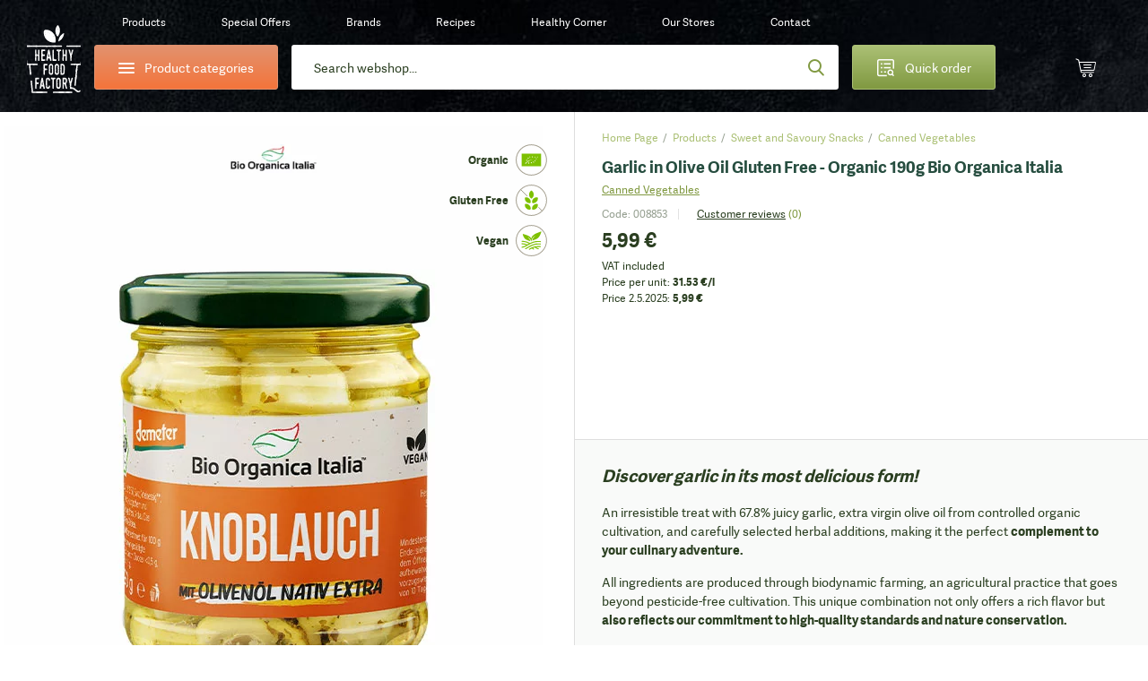

--- FILE ---
content_type: text/html;charset=utf-8
request_url: https://www.healthyfoodfactory.eu/garlic-olive-oil-gluten-free-organic-190g-bio-organica-italia-product-58391/
body_size: 107883
content:
<!DOCTYPE html><html  lang="en-GB" class="" style=""><head><meta charset="utf-8">
<meta name="viewport" content="width=device-width, initial-scale=1.0, maximum-scale=1.0, user-scalable=no">
<script type="importmap">{"imports":{"#entry":"/_nuxt/DPwPBHgj.js"}}</script>
<title>Bio Organica Italia Garlic in Olive Oil Gluten Free | Organic 190g | Healthy Food Factory</title>
<style>*{border:0;margin:0;outline:none;padding:0;-webkit-tap-highlight-color:transparent;-webkit-font-smoothing:antialiased}*,:after,:before{box-sizing:border-box}img{height:auto;max-width:100%}html{font-family:sans-serif;-ms-text-size-adjust:100%;-webkit-text-size-adjust:100%}article,aside,details,figcaption,figure,footer,header,hgroup,main,menu,nav,section,summary{display:block}ins{color:#2b3f21;font-weight:400;text-decoration:none}audio,canvas,progress,video{display:inline-block}audio:not([controls]){display:none;height:0}progress{vertical-align:baseline}[hidden],template{display:none}a{background-color:transparent;-webkit-text-decoration-skip:objects}a:active,a:hover{outline:0;-webkit-tap-highlight-color:transparent}abbr[title]{border-bottom:1px dotted}b,strong{font-weight:700}dfn{font-style:italic}mark{background:#ff0;color:#000}small{font-size:80%}sub,sup{font-size:75%;line-height:0;position:relative;vertical-align:baseline}sup{top:-.5em}sub{bottom:-.25em}svg:not(:root){overflow:hidden}hr{border-bottom:1px solid #ccc;border-left-style:none;border-right-style:none;border-top-style:none;box-sizing:border-box;height:0;margin-bottom:10px}pre{overflow:auto}pre.debug{font-size:14px!important}code,kbd,pre,samp{font-family:monospace,monospace;font-size:1em}button,input,optgroup,select,textarea{color:inherit;font:inherit;margin:0}button{overflow:visible}button,select{text-transform:none}button,html input[type=button],input[type=reset],input[type=submit]{-webkit-appearance:button;cursor:pointer}button[disabled],html input[disabled]{cursor:default}[type=button]::-moz-focus-inner,[type=reset]::-moz-focus-inner,[type=submit]::-moz-focus-inner,button::-moz-focus-inner{border-style:none;padding:0}input{border-radius:0;box-shadow:none;line-height:normal}input[type=checkbox],input[type=radio]{box-sizing:border-box}input[type=number]::-webkit-inner-spin-button,input[type=number]::-webkit-outer-spin-button{height:auto}[type=search]::-webkit-search-cancel-button,[type=search]::-webkit-search-decoration{-webkit-appearance:none}input[type=email],input[type=password],input[type=search],input[type=tel],input[type=text]{-webkit-appearance:none}input[type=number]{-moz-appearance:textfield;-webkit-appearance:textfield;-ms-appearance:textfield}input::-webkit-inner-spin-button,input::-webkit-outer-spin-button{-webkit-appearance:none}::-webkit-input-placeholder{color:inherit}fieldset{border:none;margin:0;padding:0}textarea{overflow:auto;resize:vertical}optgroup{font-weight:700}table{border-collapse:collapse}input:-webkit-autofill,select:-webkit-autofill,textarea:-webkit-autofill{box-shadow:inset 0 0 0 30px #fff}.icon-return{content:""}.icon-gift2{content:""}:root{--fontSize:16px;--lineHeight:1.7;--pageWidth:1480px;--contentSpacing:125px;--brandItemHeight:100px;--brandItemImgHeight:38px;--circleSize:60px;--pwTitle:38px;--pwRecipesColWidth:528px;--pwColWidth:800px;--ppSmallImage:230px;--ppSmallTitle:16px;--ppFontSize:14px;--ppHorizontalSpacing:25px;--cpInstashopSpacing:20px}@media screen and (max-width:1550px){:root{--pageWidth:88%;--contentSpacing:70px;--brandItemHeight:80px;--brandItemImgHeight:30px;--circleSize:54px;--pwTitle:34px;--pwColWidth:600px;--ppFontSize:13px;--ppSmallImage:175px;--ppSmallTitle:15px;--ppHorizontalSpacing:15px;--pwTitle:26px}}@media screen and (max-width:1300px){:root{--fontSize:14px;--lineHeight:1.5;--pageWidth:100%;--contentSpacing:30px;--ppHorizontalSpacing:10px;--brandItemHeight:63px;--brandItemImgHeight:24px;--circleSize:48px;--pwColWidth:500px;--ppSmallImage:145px;--ppSmallTitle:14px;--wrapperOffset:30px}}@media screen and (max-width:990px){:root{--wrapperOffset:20px;--brandItemHeight:50px;--brandItemImgHeight:20px;--pwTitle:24px;--circleSize:44px;--pwColWidth:395px;--ppSmallImage:115px;--ppSmallTitle:12px;--wrapperOffset:15px;--contentSpacing:15px;--brandItemHeight:40px;--brandItemImgHeight:18px;--pwTitle:18px;--circleSize:28px;--ppSmallImage:140px}}@font-face{font-display:swap;font-family:Adelle;font-style:normal;font-weight:400;src:url(/_nuxt/adellesans-regular.DuWm2WVm.woff) format("woff"),url(/_nuxt/adellesans-regular.BbNVvwoH.woff2) format("woff2")}@font-face{font-display:swap;font-family:Adelle;font-style:normal;font-weight:700;src:url(/_nuxt/adellesans-bold.Du6En-fl.woff) format("woff"),url(/_nuxt/adellesans-bold.DOAlU16_.woff2) format("woff2")}@font-face{font-display:swap;font-family:icomoon;font-style:normal;font-weight:400;src:url(/_nuxt/icomoon.B8q6SMjQ.woff?lvrwwy) format("woff")}.display-n{display:none}.display-ib{display:inline-block}.display-b{display:block}.display-t{display:table}.display-tc{display:table-cell}.align-vt{vertical-align:top}.align-vm{vertical-align:middle}.align-l{text-align:left}.align-r{text-align:right}.align-c{text-align:center}.fz0{font-size:0}.fs-i{font-style:italic}.fw-b{font-weight:700}.fw-n{font-weight:400}.float-l,.float-left{float:left}.float-r,.float-right{float:right}.pos-r{position:relative}.pos-a{position:absolute}.pos-s{position:static}.strong{font-weight:700}.italic{font-style:italic}.uppercase{text-transform:uppercase}.first{margin-left:0!important}.last{margin-right:0!important}.alignleft,.image-left{float:left;margin:5px 20px 10px 0}.alignright,.image-right{float:right;margin:5px 0 10px 20px}.align-left{text-align:left}.align-right{text-align:right}.center{text-align:center}.underline{text-decoration:underline}.nounderline{text-decoration:none}.rounded{border-radius:3px}.df{display:flex}.aic{align-items:center}.jcc{justify-content:center}.fg1{flex-grow:1}.red{color:#bd444d}.green{color:#809941}.light-green{color:#abc075}.light-orange{color:#e4c571}.orange{color:#f4743b}.shadow{box-shadow:0 10px 65px #0009;content:"";inset:20px 35px 5px;position:absolute}.lloader{background-color:#fff;background-image:url("data:image/svg+xml;charset=utf-8,%3Csvg xmlns='http://www.w3.org/2000/svg' width='40' height='40' class='lds-eclipse' preserveAspectRatio='xMidYMid' viewBox='0 0 100 100'%3E%3Cpath fill='%237dc001' d='M29.872 16.419a40 40 0 0 0 41.96 68.113 40 42 58.366 0 1-41.96-68.113'%3E%3CanimateTransform attributeName='transform' begin='0s' calcMode='linear' dur='1s' keyTimes='0;1' repeatCount='indefinite' type='rotate' values='0 50 51;360 50 51'/%3E%3C/path%3E%3C/svg%3E");background-position:50%;background-repeat:no-repeat}.lloader img{-webkit-backface-visibility:hidden;opacity:0;transition:opacity .3s;-webkit-tap-highlight-color:transparent}.lloader.loaded{background-color:#fff;background-image:none}.lloader.loaded img{opacity:1}.box-shadow-yellow{box-shadow:0 15px 30px #e4c67233}.box-shadow-gray{box-shadow:0 10px 30px #0000001a}.gradient-green{background:#abc075;background-image:linear-gradient(180deg,#abc075,#809941);background-image:-ms-linear-gradient(180deg,#abc075 0,#809941 100%)}.gradient-green-hover{background:#9baf6a;background-image:linear-gradient(180deg,#9baf6a,#748b3b);background-image:-ms-linear-gradient(180deg,#9baf6a 0,#748b3b 100%)}.gradient-red{background:#d04b55;background-image:linear-gradient(180deg,#d04b55,#bd444d);background-image:-ms-linear-gradient(180deg,#d04b55 0,#bd444d 100%)}.gradient-red-hover{background:#bd444d;background-image:linear-gradient(180deg,#bd444d,#ac3e46);background-image:-ms-linear-gradient(180deg,#bd444d 0,#ac3e46 100%)}.gradient-orange{background:#e2926e;background-image:linear-gradient(180deg,#e2926e,#f4743b);background-image:-ms-linear-gradient(180deg,#e2926e 0,#f4743b 100%)}.tel,.tel a,a[href^=tel]{color:#2b3f21;cursor:default;text-decoration:none}@media (min-width:1300px){.tel a:hover,.tel:hover,a[href^=tel]:hover{text-decoration:none}}.list{list-style:none;margin:0 0 15px 20px;padding:0}@media (max-width:1300px){.list{margin-left:0}}.list li{padding:2px 0 2px 18px;position:relative}.list li:before{background:#809941;border-radius:200px;content:"";display:block;height:6px;left:0;position:absolute;top:10px;width:6px}.first-title{margin-top:0;padding-top:0}.wrapper{margin:auto;max-width:1480px;width:var(--pageWidth)}.wrapper2{margin:auto;max-width:920px}@media (max-width:1300px){.wrapper2{width:730px}}@media (max-width:990px){.wrapper2{width:690px;width:auto}}.page-wrapper{overflow:hidden;position:relative}@media (max-width:990px){.page-wrapper{margin:auto;position:relative}}.intro-text{font-size:19px;line-height:1.6}.extra{background:#2b3f21 url(/_nuxt/bg-green.NUH1T9Pj.jpg);line-height:1.7;margin:10px 0 45px;padding:40px 50px}.extra,.extra a{color:#fff}@media (min-width:1300px){.extra a:hover{color:#fff}}@media (max-width:990px){.extra{line-height:1.5;margin-bottom:20px;padding:15px 20px}}.main-offset-sm .header{padding-bottom:100px}.main-offset-sm .main{margin-top:-100px}.main-offset-sm .wrapper-bottom{padding-top:180px}.main-offset-sm .bottom{margin-top:-100px}@media (max-width:1300px){.main-offset-sm .bottom{margin-top:0}.main-offset-sm .wrapper-bottom{padding-top:65px}}@media (max-width:990px){.main-offset-sm .wrapper-bottom{padding-top:0}.main-offset-sm .header{padding-bottom:0}.main-offset-sm .bottom,.main-offset-sm .main{margin:0}}.image-wrapper{margin-bottom:5px;margin-top:5px}.image-wrapper img{display:block}.image-title{color:#2b3f21;font-size:14px;opacity:.6;padding:10px 0 0;text-align:center}.toggle-icon{display:inline-block;flex-grow:0;flex-shrink:0;height:14px;position:relative;width:14px}.toggle-icon:after,.toggle-icon:before{background:#809941;content:"";display:block;height:2px;left:0;position:absolute;top:0;width:100%}.toggle-icon:before{height:100%;left:6px;width:2px}.toggle-icon:after{top:6px}.circle-icon:before{align-items:center;background:#abc075;background-image:linear-gradient(180deg,#abc075,#809941);background-image:-ms-linear-gradient(180deg,#abc075 0,#809941 100%);border-radius:100px;color:#fff;content:"";content:"";display:block;display:flex;font:22px/20px icomoon;height:var(--circleSize);justify-content:center;left:0;position:absolute;top:0;width:var(--circleSize)}body{background:#fff;color:#2b3f21;font-family:Adelle,Arial,Helvetica,sans-serif;font-size:var(--fontSize);line-height:var(--lineHeight)}@media screen and (min-width:1300px){body{background:#fff url(/_nuxt/bg.2H3VsMjG.jpg)}}body.white-bg{background:#fff}a{-webkit-backface-visibility:hidden;color:#2b3f21;text-decoration:underline;transition:color .3s;-webkit-tap-highlight-color:transparent}@media (min-width:1300px){a:hover{color:#809941;text-decoration:underline}}ol,ul{margin:0;padding:0}h1,h2,h3,h4{color:var(--green2);font-weight:700;line-height:1.2;padding-bottom:15px;padding-top:20px}h1 a,h1 a:hover,h2 a,h2 a:hover,h3 a,h3 a:hover,h4 a,h4 a:hover{text-decoration:none}h1{font-size:44px;padding-top:0}h2{font-size:32px}h2,h3{line-height:1.2}h3{font-size:28px}h4{font-size:22px;line-height:1.2}p{padding-bottom:15px}@media screen and (max-width:1550px){h1{font-size:38px}h2{font-size:36px}h3{font-size:28px}h4{font-size:22px}}@media screen and (max-width:1300px){h1{font-size:34px}}@media (max-width:990px){h1{font-size:32px}h2{font-size:24px}h3{font-size:20px}h4{font-size:18px}h1{font-size:24px}h2{font-size:20px}h3{font-size:16px}h4{font-size:14px}}label{display:inline-block;padding:0 0 4px}input,input[type=number],select,textarea{-webkit-appearance:none;-moz-appearance:none;-webkit-backface-visibility:hidden;background-color:transparent;border:1px solid #dedede;border-radius:3px;font-family:Adelle,Arial,Helvetica,sans-serif;font-size:14px;height:54px;line-height:normal;padding:0 25px;transition:border-color .3s;-webkit-tap-highlight-color:transparent;background-color:#fff;box-shadow:none}@media (max-width:990px){input,input[type=number],select,textarea{height:47px;padding:0 15px}}select{-moz-appearance:none;-o-appearance:none;-webkit-appearance:none;-ms-appearance:none;background-image:url("data:image/svg+xml;charset=utf-8,%3Csvg xmlns='http://www.w3.org/2000/svg' width='9' height='6' viewBox='0 0 9 6'%3E%3Ctitle%3E9328C716-24FE-48C6-BD2D-B266055457C0%3C/title%3E%3Cpath fill='%23a1c349' fill-rule='nonzero' d='M8.467 1.467 7.533.533 4.467 3.6 1.4.533l-.933.934 4 4z'/%3E%3C/svg%3E");background-position:right 25px center;background-position:right 15px center;background-repeat:no-repeat;background-size:12px auto;padding-right:30px}select::-ms-expand{display:none}.disabled,input:disabled,input:disabled+label,textarea:disabled{color:#ccc;cursor:not-allowed!important}input:focus,input:hover,select:focus,select:hover,textarea:focus,textarea:hover{border-color:#b9b9b9;outline:0}button,input[type=submit]{border:none;display:inline-block}input[type=checkbox],input[type=radio]{border:none;height:auto;padding:0}textarea{height:130px;line-height:19px;padding-bottom:10px;padding-top:10px}legend{font-size:16px;font-weight:700;line-height:18px}legend a{text-decoration:none}input[type=checkbox],input[type=radio]{display:inline;left:-9999px;position:absolute}input[type=checkbox]+label,input[type=radio]+label{cursor:pointer;font-size:14px;line-height:1.5;padding:1px 0 0 30px;position:relative;text-align:left}input[type=checkbox]+label:before{-webkit-backface-visibility:hidden;border:1px solid #dedede;border-radius:3px;content:"";content:"";font:8px/18px icomoon;text-indent:2px;transition:all .3s;-webkit-tap-highlight-color:transparent}input[type=checkbox]+label:before,input[type=radio]+label:before{background-color:#fff;color:#fff;display:block;height:20px;left:0;position:absolute;text-align:center;top:0;width:20px}input[type=radio]+label:before{border:1px solid #dedede;border-radius:200px;content:""}input[type=checkbox]:checked+label:before{background:#abc075;background-image:linear-gradient(180deg,#abc075,#809941);background-image:-ms-linear-gradient(180deg,#abc075 0,#809941 100%);border-color:#abc075}input[type=radio]:checked+label:before{border-color:#abc075}input[type=radio]:checked+label:after{background:#abc075;background-image:linear-gradient(180deg,#abc075,#809941);background-image:-ms-linear-gradient(180deg,#abc075 0,#809941 100%);border-color:#abc075;border-radius:100px;content:"";display:block;height:12px;left:4px;position:absolute;top:4px;width:12px}.form-label .field,.form-label p{padding-bottom:15px;position:relative}@media (max-width:990px){.form-label .field,.form-label p{padding-bottom:10px}}.form-label .field-accept_terms,.form-label .field-newsletter{padding-bottom:8px}.form-label label{-webkit-backface-visibility:hidden;cursor:text;font-size:14px;left:25px;padding:0;position:absolute;text-align:left;top:14px;transition:all .3s;width:auto;z-index:40;-webkit-tap-highlight-color:transparent}@media (max-width:1300px){.form-label label{top:16px}}@media (max-width:990px){.form-label label{font-size:14px;top:12px}}.form-label .ffl-floated label,.form-label .focus label{color:#898989;font-size:12px;top:6px}.form-label .ffl-floated input,.form-label .ffl-floated select,.form-label .focus input,.form-label .focus select{padding-top:13px}.form-label .ffl-floated textarea,.form-label .focus textarea{padding-top:25px}.form-label input:-webkit-autofill{padding-top:13px}.form-label input:-webkit-autofill+label{color:#898989;font-size:12px;top:6px}.form-label input,.form-label select{display:block;width:100%}.form-label select{position:relative;z-index:20}.form-label input[type=checkbox]+label,.form-label input[type=radio]+label{color:#2b3f21;font-size:14px;left:auto;line-height:20px;position:relative;top:auto}.form-label textarea{display:block;height:110px;width:100%}.form-label input[type=radio]:disabled+label{color:#ccc}@media (max-width:990px){.form-label label{left:15px}.form-label select{font-size:14px}}#CybotCookiebotDialog button{height:auto;padding:0}#CybotCookiebotDialog input[type=checkbox],#CybotCookiebotDialog input[type=radio]{display:inherit;position:relative}table{border-left:1px dotted #dedede;border-spacing:0;border-top:1px dotted #dedede;font-size:16px}table td,table th{border-bottom:1px dotted #dedede;border-right:1px dotted #dedede;padding:10px 15px}.table{border:none;border-radius:3px;border-spacing:0;font-size:14px;margin:10px 0 20px;max-width:100%;overflow:hidden}.table th{background:#2b3f21;border:0;color:#fff;font-weight:700;padding:10px 20px;text-align:left}.table td{border-bottom:0;border-right:1px solid #dedede;padding:10px 20px}.table tbody tr:nth-child(2n){background:#f3f4f5}.table-row{display:table;width:100%}.table-col{display:table-cell}.table-wrapper{overflow-x:scroll;-webkit-overflow-scrolling:touch;margin-bottom:20px;overflow:auto;position:relative;width:100%}.table-wrapper:before{background:url(images/arrow.gif) no-repeat;background-size:cover;bottom:0;content:"";display:block;height:28px;position:absolute;right:4px;width:30px}.table-wrapper.ios{padding-bottom:36px}.table-wrapper.ios:before{background:url(images/arrow.gif) no-repeat;background-size:cover;bottom:0;content:"";display:block;height:28px;position:absolute;right:4px;width:30px}.table-wrapper .table{margin-bottom:35px}.error{color:#bd444d;display:block;font-size:12px;line-height:18px;padding:5px 0 0 25px}.error p{padding-bottom:0}@media (max-width:990px){.error{font-size:11px;padding-left:15px}}.global-error,.global-success,.global-warning{background:#bd444d;border-radius:3px;color:#fff;font-size:14px;line-height:1.4;margin:0 0 15px;padding:10px 15px 10px 55px;position:relative}.global-error:before,.global-success:before,.global-warning:before{color:#fff;content:"";font:20px/20px icomoon;font-weight:700;left:25px;position:absolute;top:10px}.global-success{background-color:#abc075}.global-success:before{content:"";font-size:17px;line-height:17px;top:11px}.field_error_input,.field_error_input_radio{background:#fff url("data:image/svg+xml;charset=utf-8,%3Csvg xmlns='http://www.w3.org/2000/svg' xml:space='preserve' fill='%23d34351' viewBox='0 0 512 512'%3E%3Cpath d='M507.494 426.066 282.864 53.537a31.372 31.372 0 0 0-53.73 0L4.506 426.066a31.37 31.37 0 0 0 26.864 47.569h449.259a31.372 31.372 0 0 0 26.865-47.569M256.167 167.227c12.901 0 23.817 7.278 23.817 20.178 0 39.363-4.631 95.929-4.631 135.292 0 10.255-11.247 14.554-19.186 14.554-10.584 0-19.516-4.3-19.516-14.554 0-39.363-4.63-95.929-4.63-135.292 0-12.9 10.584-20.178 24.146-20.178m.331 243.791c-14.554 0-25.471-11.908-25.471-25.47 0-13.893 10.916-25.47 25.471-25.47 13.562 0 25.14 11.577 25.14 25.47 0 13.562-11.578 25.47-25.14 25.47'/%3E%3C/svg%3E") no-repeat right 25px center;background-size:20px auto;border-color:#bd444d;padding-right:50px}@media (max-width:990px){.field_error_input,.field_error_input_radio{background-position:right 15px center}}.swiper-navigation{inset:0;position:absolute}.swiper-container{position:relative}.swiper-button{align-items:center;background:none;color:#2b3f21;cursor:pointer;display:flex;font-size:0;height:80px;justify-content:center;padding:0;position:absolute;top:30%;transition:opacity .3s;width:50px;z-index:40}.swiper-button,.swiper-button:before{-webkit-backface-visibility:hidden;-webkit-tap-highlight-color:transparent}.swiper-button:before{color:#fff;content:"";font:65px/65px icomoon;transition:all .3s}.swiper-button:after{display:none}.swiper-button svg{display:none!important}@media (min-width:1300px){.swiper-button:hover{background:none}.swiper-button:hover:before{color:#809941}}@media (min-width:1300px) and (max-width:990px){.swiper-button:hover:before{color:#fff}}@media (max-width:1700px){.swiper-button:before{font-size:50px;line-height:1}}@media (max-width:1300px){.swiper-button{height:48px;width:48px}.swiper-button:after{font-size:12px}}.swiper-button-prev{left:-85px}.swiper-button-prev:before{transform:scaleX(-1);-webkit-transform:scaleX(-1);-ms-transform:scaleX(-1)}@media (max-width:1550px){.swiper-button-prev{left:-65px}}@media (max-width:1300px){.swiper-button-prev{left:20px}}@media (max-width:990px){.swiper-button-prev{left:0}}.swiper-button-next{right:-85px}@media (max-width:1550px){.swiper-button-next{right:-65px}}@media (max-width:1300px){.swiper-button-next{right:20px}}@media (max-width:990px){.swiper-button-next{right:0}}.slick-arrow2 .swiper-button{-webkit-backface-visibility:hidden;background:#fff;border-radius:3px;box-shadow:0 0 20px #0003;height:55px;top:calc(50% - 27px);transition:all .3s;width:55px;-webkit-tap-highlight-color:transparent}.slick-arrow2 .swiper-button:before{color:#2b3f21;font-size:20px;line-height:10px}@media (min-width:1300px){.slick-arrow2 .swiper-button:hover{background:#809941;opacity:1}.slick-arrow2 .swiper-button:hover:before{color:#fff}}@media (max-width:1300px){.slick-arrow2 .swiper-button{height:45px;width:45px}}@media (max-width:990px){.slick-arrow2 .swiper-button{height:38px;width:38px}.slick-arrow2 .swiper-button:before{font-size:15px}}.slick-arrow2 .swiper-button-prev{left:10px}.slick-arrow2 .swiper-button-next{right:10px}.slick-arrow3 .swiper-button:before{color:#2b3f21;font-size:35px}.slick-arrow3 .swiper-button:hover:before{color:#809941}.swiper-button-disabled{cursor:default;opacity:.5}.swiper-navigation-lock{display:none}.slick-arrow{align-items:center;background:none;color:#2b3f21;display:flex;font-size:0;height:80px;justify-content:center;padding:0;position:absolute;top:30%;transition:opacity .3s;width:50px;z-index:40}.slick-arrow,.slick-arrow:before{-webkit-backface-visibility:hidden;-webkit-tap-highlight-color:transparent}.slick-arrow:before{color:#fff;content:"";font:65px/65px icomoon;transition:all .3s}.slick-arrow:after{display:none}@media (min-width:1300px){.slick-arrow:hover{background:none}.slick-arrow:hover:before{color:#809941}}@media (min-width:1300px) and (max-width:990px){.slick-arrow:hover:before{color:#fff}}.slick-arrow.slick-disabled{cursor:default;opacity:0}@media (min-width:1300px){.slick-arrow.slick-disabled:hover:before{color:#2b3f21}}@media (max-width:1550px){.slick-arrow:before{font-size:45px;line-height:45px}}@media (max-width:1300px){.slick-arrow:before{font-size:30px}}@media (max-width:990px){.slick-arrow:before{font-size:25px}}.slick-arrow2 .slick-arrow{-webkit-backface-visibility:hidden;background:#fff;border-radius:3px;box-shadow:0 0 20px #0003;height:55px;top:calc(50% - 27px);transition:all .3s;width:55px;-webkit-tap-highlight-color:transparent}.slick-arrow2 .slick-arrow:before{color:#2b3f21;font-size:20px;line-height:10px}@media (min-width:1300px){.slick-arrow2 .slick-arrow:hover{background:#809941;opacity:1}.slick-arrow2 .slick-arrow:hover:before{color:#fff}}@media (max-width:1300px){.slick-arrow2 .slick-arrow{height:45px;width:45px}}@media (max-width:990px){.slick-arrow2 .slick-arrow{height:38px;width:38px}.slick-arrow2 .slick-arrow:before{font-size:15px}}.slick-arrow2 .slick-prev{left:10px}.slick-arrow2 .slick-next{right:10px}.slick-arrow3 .slick-arrow:before{color:#2b3f21;font-size:35px}.slick-arrow3 .slick-arrow:hover:before{color:#809941}.slick-arrow.slick-hidden{display:none}.slick-carousel .slick-prev{left:-55px}.slick-carousel .slick-next{right:-55px}.slick-carousel .slick-list{display:flex;margin-left:-1px;padding:0 0 110px 1px;width:calc(100% + 1px)}@media (max-width:1300px){.slick-carousel .slick-list{padding-bottom:50px;width:calc(100% + 5px)}}.slick-carousel .slick-track,.slick-carousel.slick-initialized .slick-slide{display:flex}.slick-carousel .cp{-webkit-backface-visibility:hidden;transition:border-color .3s;-webkit-tap-highlight-color:transparent;margin-top:0}@media (min-width:1300px){.slick-carousel .cp:hover{border-color:#cacaca}}.slick-carousel .cp-addtocart{border:1px solid #cacaca;box-shadow:none;margin:0 -1px}@media (max-width:1300px){.slick-carousel .cp-addtocart{border:0;margin:0}}.btn,button,input[type=submit]{align-items:center;background:#5b70f2;background:#abc075;background-image:linear-gradient(180deg,#abc075,#809941);background-image:-ms-linear-gradient(180deg,#abc075 0,#809941 100%);border-radius:3px;color:#fff;display:inline-flex;font-size:16px;font-weight:400!important;height:54px;justify-content:center;overflow:hidden;padding:0 40px;position:relative;text-decoration:none}@media (min-width:1300px){.btn:hover,button:hover,input[type=submit]:hover{color:#fff;text-decoration:none}.btn:hover:after,button:hover:after,input[type=submit]:hover:after{opacity:1}}.btn span,button span,input[type=submit] span{position:relative;z-index:1}.btn:after,button:after,input[type=submit]:after{-webkit-backface-visibility:hidden;background:#9baf6a;background-image:linear-gradient(180deg,#9baf6a,#748b3b);background-image:-ms-linear-gradient(180deg,#9baf6a 0,#748b3b 100%);content:"";display:block;height:100%;opacity:0;position:absolute;transition:opacity .3s;width:100%;-webkit-tap-highlight-color:transparent;left:0;top:0}.btn.flat,button.flat,input[type=submit].flat{-webkit-backface-visibility:hidden;background:#809941;transition:all .3s;-webkit-tap-highlight-color:transparent}.btn.flat:after,button.flat:after,input[type=submit].flat:after{display:none}.btn.loading,button.loading,input[type=submit].loading{color:transparent!important;font-size:0;line-height:0;pointer-events:none}.btn.loading>span,button.loading>span,input[type=submit].loading>span{display:none;opacity:0}.btn.loading:after,button.loading:after,input[type=submit].loading:after{display:none}.btn.loading svg,button.loading svg,input[type=submit].loading svg{fill:#fff}@media (max-width:1300px){.btn,button,input[type=submit]{font-size:14px;height:47px}}.btn-light-green.flat{background:#abc075}@media (min-width:1300px){.btn-light-green.flat:hover{background:#8fa062}}.btn-orange,.btn-yellow{background:#e2926e;background-image:linear-gradient(180deg,#e2926e,#f4743b);background-image:-ms-linear-gradient(180deg,#e2926e 0,#f4743b 100%)}.btn-orange:after,.btn-yellow:after{background:#cd8564;background-image:linear-gradient(180deg,#cd8564,#de6936);background-image:-ms-linear-gradient(180deg,#cd8564 0,#de6936 100%)}.btn-white{background:#fff;border:1px solid #dedede;color:#2b3f21}.btn-white:after{display:none}@media (min-width:1300px){.btn-white:hover{color:#abc075}}.btn-gray{-webkit-backface-visibility:hidden;background:#e9eceb;color:#2b3f21;font-size:14px;padding:0 30px;transition:all .3s;-webkit-tap-highlight-color:transparent}@media (min-width:1300px){.btn-gray:hover{background:#d4d7d6;color:#2b3f21}}.btn-gray:after{display:none}.header{background-image:url(/_nuxt/bg-dark.CuQl77rE.jpg);background-position:top;background-repeat:no-repeat;background-size:120% auto;font-size:14px;padding-bottom:320px;position:relative}.header>a{color:#fff}@media (max-width:1550px){.header{font-size:13px}}@media (max-width:1300px){.header{background-image:url(/_nuxt/bg-dark-t.Ps1ovnAP.jpg);background-size:cover;font-size:12px;padding-bottom:0}}@media (max-width:990px){.header{background-image:url(/_nuxt/header2-t.DosjvecA.jpg)}}.page-brands .header,.page-catalog-detail .header,.page-catalog-index:not(.page-catalog-main) .header{background-image:url(/_nuxt/header2.Dz7lWbYO.jpg);background-size:cover}@media (max-width:1300px){.page-brands .header,.page-catalog-detail .header,.page-catalog-index:not(.page-catalog-main) .header{background-image:url(/_nuxt/header2-t.DosjvecA.jpg)}}.header-spacing0 .header{padding-bottom:0}.page-homepage .header{background-image:url(/_nuxt/bg-dark.CuQl77rE.jpg);background-size:cover;padding-bottom:1px}@media (max-width:1550px){.page-homepage .header{background-image:url(/_nuxt/bg-dark.CuQl77rE.jpg)}}@media (max-width:1300px){.page-homepage .header{background-image:url(/_nuxt/bg-dark-t.Ps1ovnAP.jpg)}}@media (max-width:990px){.page-homepage .header{background:none}}.logo{background:url(/_nuxt/logo.C529FLbi.svg?v5) no-repeat 50%;background-size:contain;display:block;grid-column:1/2;grid-row:1/span 2;height:110px;margin-top:10px;width:95px}@media (min-width:990px){.logo:lang(sl){background:url(/_nuxt/logo-sl.C_qHYZhi.svg) no-repeat 50%;background-size:auto 94%}.logo:lang(en){background:url(/_nuxt/logo-en.C4d_fBqL.svg) no-repeat 50%;background-size:auto 94%}.logo:lang(de){background:url(/_nuxt/logo-de.CpArdRRO.svg) no-repeat 50%;background-size:contain}}@media (min-width:1300px){.logo:hover{text-decoration:none}}@media (max-width:1300px){.logo{height:80px;margin-top:21px;width:60px}}@media (max-width:990px){.logo{align-items:center;background:none;display:flex;height:75px;height:28px;justify-content:center;left:15px;margin:0;position:absolute;text-decoration:none;top:10px;width:36px}.logo:before{color:#abc075;content:"";font:23px/23px icomoon;height:25px;width:30px}}.header-contact{grid-column:2/3}.header-contact p{padding:0}.header-contact a[href^=tel]{color:#e4c571;text-decoration:none}@media (max-width:1300px){.header-contact{display:none}}.wrapper-header{-moz-column-gap:30px;column-gap:30px;display:grid;grid-row-gap:10px;color:#fff;grid-template-columns:85px 235px auto 200px 45px 45px;grid-template-rows:50px 50px;height:150px;padding:10px 10px 30px;text-align:center}.wrapper-header>*{align-self:center}@media (max-width:1550px){.wrapper-header{-moz-column-gap:15px;column-gap:15px;grid-template-columns:85px 235px auto 200px 55px 55px}}@media (max-width:1300px){.wrapper-header{grid-template-columns:60px 205px auto 160px 55px 55px;grid-template-rows:30px 50px;height:auto;padding-bottom:15px;padding-left:30px;padding-right:30px}}@media (max-width:990px){.wrapper-header{grid-template-columns:55px 200px auto 45px 45px 45px;grid-gap:10px;grid-template-rows:25px 50px;grid-row-gap:7px;background:url(/_nuxt/header-t.eI8WbGUV.jpg);background-size:cover;display:block;height:50px;padding:0}}.header-categories-main{grid-column:2/3;grid-row:2}.header-categories{border:1px solid #e2926e;display:flex;height:50px;justify-content:flex-start;justify-content:center;overflow:visible;padding:0;width:100%}.header-categories>span{align-items:center;display:flex;padding-left:35px}.header-categories span span,.header-categories span span:after,.header-categories span span:before{-webkit-backface-visibility:hidden;background:#fff;border-radius:3px;content:"";display:block;height:2px;left:0;position:absolute;top:0;transition:all .3s;width:18px;-webkit-tap-highlight-color:transparent}.header-categories span span{left:0;top:12px}.header-categories span span:before{top:-5px}.header-categories span span:after{top:5px}.header-categories.active span{background:transparent}.header-categories.active span:after{top:0;transform:rotate(45deg);-webkit-transform:rotate(45deg);-ms-transform:rotate(45deg)}.header-categories.active span:before{top:0;transform:rotate(-45deg);-webkit-transform:rotate(-45deg);-ms-transform:rotate(-45deg)}.header-categories.active:after{background:#f4743b;bottom:-6px;content:"";display:block;height:10px;left:30px;opacity:1;position:absolute;top:auto;transform:rotate(45deg);-webkit-transform:rotate(45deg);-ms-transform:rotate(45deg);width:10px}@media (max-width:1300px){.header-categories.active:after{left:27px}}@media (max-width:990px){.header-categories.active:after{left:24px}}@media (max-width:1300px){.header-categories{font-size:14px}.header-categories>span{padding-left:29px}.header-categories span span{top:10px}}@media (max-width:990px){.header-categories{display:none}}.quick-order{border:1px solid #abc075;grid-column:4/5;grid-row:2;height:50px;padding:0;position:relative;z-index:10}.quick-order>span{align-items:center;display:flex}.quick-order>span:before{content:"";font:21px/21px icomoon;left:0;margin-right:15px;top:0}@media (max-width:1300px){.quick-order{font-size:14px}.quick-order>span:before{font-size:19px;line-height:19px;margin-right:12px}}@media (max-width:990px){.quick-order{background:none;border:0;font-size:0;grid-column:4;margin-right:-6px}.quick-order>span:before{margin:0}.quick-order,.quick-order:after{display:none}}.fixed-header .header-body{-webkit-backface-visibility:hidden;background:#3b3d41 url(/_nuxt/header.CerczMKL.jpg);background-size:cover;box-shadow:0 15px 40px #00000080;left:0;position:fixed;right:0;top:-100px;transform:translate3d(0,100px,0);-webkit-transform:translate3d(0,100px,0);-ms-transform:translate3d(0,100px,0);transition:transform .3s;z-index:600;-webkit-tap-highlight-color:transparent}.fixed-header .wrapper-header{align-items:center;display:flex;height:70px;padding:0}@media (max-width:1300px){.fixed-header .wrapper-header{padding:0 30px}}@media (max-width:990px){.fixed-header .wrapper-header{height:50px;padding:0}}@media (min-width:990px){.fixed-header.admin_toolbar .header-body{transform:translate3d(0,140px,0);-webkit-transform:translate3d(0,140px,0);-ms-transform:translate3d(0,140px,0)}}.fixed-header .header-placeholder{height:150px}@media (max-width:1300px){.fixed-header .header-placeholder{height:115px}}@media (max-width:990px){.fixed-header .header-placeholder{height:50px}}.fixed-header .currency,.fixed-header .header-contact,.fixed-header .nav,.fixed-header .w-lang{display:none}.fixed-header .header-categories{margin-right:30px;min-width:235px}@media (max-width:1300px){.fixed-header .header-categories{margin-right:20px;width:200px}}.fixed-header .logo{align-items:center;background:none;display:flex;grid-column:1;height:100%;justify-content:center;margin:0 38px 0 10px;text-decoration:none}.fixed-header .logo:before{color:#abc075;content:"";font:28px/28px icomoon}@media (max-width:1300px){.fixed-header .logo{margin-left:0;margin-right:15px}}.fixed-header .sw{flex-grow:1;margin-right:auto;max-width:700px}@media (max-width:1550px){.fixed-header .sw{margin-right:20px}}@media (max-width:1300px){.fixed-header .sw{max-width:none}}.fixed-header .wishlist{margin-left:2px;margin-right:20px}.fixed-header .wishlist-counter,.fixed-header .ww-counter{top:15px}.fixed-header .aw{height:100%}.fixed-header .aw span:after{display:none}.fixed-header .aw span:before{-webkit-backface-visibility:hidden;color:#fff;margin:0;transition:color .3s;-webkit-tap-highlight-color:transparent}.fixed-header .aw-tooltip{right:-78px;top:65px}.fixed-header .aw-tooltip:before{margin-left:-5px}@media (max-width:990px){.fixed-header .aw-tooltip{right:-20px;top:calc(100% - 5px)}.fixed-header .aw-tooltip:before{color:#fff}}.fixed-header .aw-login{align-items:center;display:flex;font-size:0;height:100%;justify-content:center;width:55px}@media (min-width:1300px){.fixed-header .aw-login:hover span:before{color:#abc075}}.fixed-header .quick-order{background:none;border:none;font-size:0;overflow:visible;width:55px}.fixed-header .quick-order:after{display:none}.fixed-header .quick-order span:before{-webkit-backface-visibility:hidden;margin:0;transition:color .3s;-webkit-tap-highlight-color:transparent}@media (min-width:1300px){.fixed-header .quick-order:hover span:before{color:#abc075}.fixed-header .quick-order:hover .btn-label{display:block}}.fixed-header .btn-label{background:#fff;border-radius:3px;box-shadow:0 5px 15px #0006;color:#2b3f21;display:none;font-size:13px;padding:6px 0;position:absolute;top:40px;transform:translate(-45%);width:140px}.fixed-header .btn-label:before{background:#fff;content:"";display:block;height:8px;left:50%;margin-left:-4px;position:absolute;top:-4px;transform:rotate(45deg);-webkit-transform:rotate(45deg);-ms-transform:rotate(45deg);width:8px}@media (max-width:990px){.fixed-header .btn-label{display:none!important}}.fixed-header .categories-container{left:124px;top:75px}@media (max-width:1300px){.fixed-header .categories-container{left:100px;top:70px}}@media (max-width:990px){.fixed-header .wrapper-header{padding:0 20px}.fixed-header .logo{width:35px}.fixed-header .header-categories{margin-right:10px;min-width:200px}.fixed-header .aw,.fixed-header .wishlist,.fixed-header .ww{flex-grow:0;flex-shrink:0;margin:0;width:40px}.fixed-header .aw-login{width:100%}.fixed-header .sw{margin-right:17px}.fixed-header .quick-order{margin:0;width:42px}.fixed-header .wishlist-counter,.fixed-header .ww-counter{font-size:11px;height:20px;width:20px}.fixed-header .categories-container{left:70px}.fixed-header .wrapper-header{padding:0}.fixed-header .logo{height:28px;margin:0;width:36px}.fixed-header .logo:before{font-size:23px;line-height:23px}.fixed-header .header-body{background:url(/_nuxt/header-t.eI8WbGUV.jpg);background-size:cover}.fixed-header .sw{margin:0}}.loyalty-header{-webkit-backface-visibility:hidden;max-height:0;overflow:hidden;padding-left:20px;padding-right:20px;transition:all .3s;-webkit-tap-highlight-color:transparent}.loyalty-header img{border-radius:3px;box-shadow:3px 3px 5px #0000002b;display:block;margin:auto}.loyalty-header.active{display:block;max-height:500px;padding-bottom:20px;padding-top:20px}.btn-loyalty-header{background:#000;border-bottom:1px solid hsla(0,0%,100%,.3);color:#fff;display:block;font-size:13px;padding:7px 15px 7px 42px}.btn-loyalty-header .h{display:none}@media (min-width:1300px){.btn-loyalty-header:hover{color:#fff}}.btn-loyalty-header.active .h{display:inline}.btn-loyalty-header.active .s{display:none}.btn-loyalty-header.active:after{color:#fff;content:"";font-size:12px;line-height:12px;top:11px}.btn-loyalty-header:before{color:#fff;content:"";font:18px/18px icomoon;left:15px;position:absolute;top:8px}.btn-loyalty-header:after{color:#809941;content:"";display:block;font:8px/8px icomoon;position:absolute;right:15px;top:13px}.wishlist{grid-column:5/6;grid-row:2;height:100%;margin-left:-6px;width:55px}.wishlist a{align-items:center;color:#fff;display:flex;height:100%;justify-content:center;position:relative;text-decoration:none;width:100%}.wishlist a:before{-webkit-backface-visibility:hidden;color:#fff;content:"";font:22px/22px icomoon;transition:all .3s;-webkit-tap-highlight-color:transparent}@media (max-width:1300px){.wishlist a:before{font-size:19px;line-height:19px}}.wishlist a:hover:before{color:#abc075}.wishlist.active .wishlist-counter{display:flex}@media (max-width:1300px){.wishlist{margin-left:-4px}}@media (max-width:990px){.wishlist{margin-left:0;position:absolute;right:100px;top:0;width:100%;width:40px}}.wishlist-counter,.ww-counter{align-items:center;background:#809941;border-radius:100px;color:#fff;display:none;font-size:12px;height:22px;justify-content:center;line-height:14px;position:absolute;right:0;top:3px;width:22px}@media (max-width:990px){.wishlist-counter,.ww-counter{font-size:11px;height:20px;top:6px!important;width:20px}}.w-lang{display:flex;font-size:12px;grid-column:4/5;grid-row:1;justify-content:center;position:relative;z-index:101}.w-lang.active .w-list{display:block}@media (max-width:1550px){.w-lang{padding-left:90px}}@media (max-width:1300px){.w-lang{padding-left:0}}@media (max-width:990px){.w-lang{background:#f9faf9;border-bottom:1px solid #dedede;display:flex;display:none;grid-column:4/7;height:44px;justify-content:flex-start;padding:0 19px;position:static}}.btn-w-toggle{align-items:center;display:flex;font-weight:700;position:relative;text-transform:uppercase}.btn-w-toggle:after{background:#abc075;bottom:4px;content:"";display:block;height:auto;opacity:.5;position:absolute;right:-8px;top:4px;width:1px}.btn-w-toggle .flag{margin-top:0}@media (max-width:990px){.btn-w-toggle{line-height:15px}.btn-w-toggle:after{bottom:4px;right:-6px;top:4px}.btn-w-toggle .flag{margin-top:0}}.w-lang-mobile-close{display:none!important}@media (max-width:990px){.w-lang-mobile-close{display:flex!important;height:22px!important;right:6px!important;top:6px!important;width:22px!important}}.flag{background:url(/_nuxt/croatia.0eQrTUgp.svg) 0 0 no-repeat;background-size:contain;display:block;height:17px;margin-right:7px;width:23px}.flag.en{background:url(/_nuxt/eu.OCHVtNte.svg) 0 0 no-repeat;background-size:contain}.flag.si{background:url(/_nuxt/slovenia.DB1DwUxf.svg) 0 0 no-repeat;background-size:contain}.flag.de{background:url("data:image/svg+xml;charset=utf-8,%3Csvg xmlns='http://www.w3.org/2000/svg' width='23' height='17' viewBox='0 0 23 17'%3E%3Ctitle%3Egermany%3C/title%3E%3Cg fill='none' fill-rule='nonzero'%3E%3Cpath fill='%23f8d12e' d='M0 11.56v3.124c0 1.295 1.002 2.21 2.226 2.21h18.548c1.224 0 2.226-.915 2.226-2.21V11.56z'/%3E%3Cpath fill='%23333' d='M20.774.893H2.226C1.002.893 0 1.808 0 3.103v3.124h23V3.103c0-1.295-1.002-2.21-2.226-2.21'/%3E%3Cpath fill='%23db2727' d='M0 6.226h23v5.333H0z'/%3E%3Cpath fill='%23dbb30f' d='M20.7 16.893c1.224 0 2.3-.914 2.3-2.21V11.56h-8.384z'/%3E%3Cpath fill='%23202121' d='M20.774.893H2.226l6.158 5.334H23V3.103c0-1.295-1.002-2.21-2.226-2.21'/%3E%3Cpath fill='%23c10e0e' d='M14.653 11.56H23V6.227H8.347z'/%3E%3Cpath fill='%23000' d='M20.774.893H2.226l17.176 5.334H23V3.103c0-1.295-1.002-2.21-2.226-2.21'/%3E%3Cpath fill='%23a00808' d='M23 7.293V6.227h-3.784z'/%3E%3Cpath fill='%23d89f12' d='M23 14.646c0 1.41-1.002 2.247-2.226 2.247H2.226c-1.224 0-2.226-.99-2.226-2.285'/%3E%3C/g%3E%3C/svg%3E") 0 0 no-repeat;background-size:contain}.flag.at{background:url("data:image/svg+xml;charset=utf-8,%3Csvg xmlns='http://www.w3.org/2000/svg' width='23' height='17' viewBox='0 0 23 17'%3E%3Ctitle%3Eaustria%3C/title%3E%3Cg fill='none' fill-rule='nonzero'%3E%3Cg fill='%23db2727'%3E%3Cpath d='M0 11.56v3.124c0 1.295 1.002 2.21 2.226 2.21h18.548c1.224 0 2.226-.915 2.226-2.21V11.56zM20.774.893H2.226C1.002.893 0 1.808 0 3.103v3.124h23V3.103c0-1.295-1.002-2.21-2.226-2.21'/%3E%3C/g%3E%3Cpath fill='%23e4efee' d='M0 6.226h23v5.333H0z'/%3E%3C/g%3E%3C/svg%3E") 0 0 no-repeat;background-size:contain}.w-lang-span{-moz-column-gap:15px;column-gap:15px;cursor:pointer;display:flex}@media (max-width:990px){.w-lang-span{align-items:center;-moz-column-gap:11px;column-gap:11px}}.bold2{font-weight:700}.delivery-to{align-items:flex-start;display:flex;flex-flow:column;line-height:18px;text-align:left}.delivery-to .bold2{font-weight:700;padding-right:12px;position:relative}.delivery-to .bold2:after{color:#abc075;content:"";font:6px/6px icomoon;position:absolute;right:0;top:6px}@media (max-width:1300px){.delivery-to{font-size:11px;line-height:15px;white-space:nowrap}}@media (max-width:990px){.delivery-to{display:block;font-size:12px;line-height:15px;white-space:unset}.delivery-to .bold2:after{color:#809941;top:7px}}.w-list-lang{align-items:center;-moz-column-gap:18px;column-gap:18px;display:flex;justify-content:center;padding:18px 20px 14px;text-align:center;text-transform:uppercase}.w-list-lang a{display:flex;flex-flow:column;row-gap:3px;width:23px}.w-list-lang a.active{display:none}.w-list-lang a .flag{margin:0}@media (max-width:990px){.w-list-lang{-moz-column-gap:22px;column-gap:22px}}.body-country-select{overflow:hidden;position:relative}.body-country-select.hidden-close-btn .shipping-country-close{display:none}.body-country-select .country-select-modal{opacity:1;visibility:visible;z-index:9999999999}@media (max-width:990px){.body-country-select:before{position:fixed}.body-country-select.hidden-close-btn .country-select-modal,.body-country-select.page-webshop-shipping .country-select-modal{border-bottom:114px solid #fff;border-radius:0;bottom:15px;overflow:auto;padding-bottom:10px;top:15px;transform:unset}.body-country-select.hidden-close-btn .country-cart-cnt,.body-country-select.page-webshop-shipping .country-cart-cnt{background:#fff;bottom:15px;box-shadow:0 0 40px #0000004d;left:15px;margin-top:0;padding:18px 20px;position:fixed;right:15px;row-gap:10px}.body-country-select .nav{z-index:0}}.country-select-modal{align-items:center;align-self:inherit!important;display:flex;justify-content:center;inset:0;opacity:0;position:fixed;visibility:hidden;z-index:99999999}.country-select-modal:before{background:#1c2219bf;content:"";display:block;height:auto;inset:0;position:absolute;width:auto}.country-select-modal .ww-cart-items-inner{max-height:200px;overflow:auto}@media (max-width:990px){.country-select-modal .ww-cart-items-inner{max-height:unset;overflow:unset}.country-select-modal{padding:0 16px}.country-select-modal .ww-cart-items{padding-top:18px}.country-select-modal .ww-cart-items .wp-pickup-products{margin:24px 0 8px;padding:12px 15px}.country-select-modal .ww-cart-items .wp{margin-bottom:0;padding:7px 0}.country-select-modal .ww-cart-items .wp-total{position:static}.country-select-modal .ww-cart-items .wp-image{width:50px}.country-select-modal .ww-cart-items .wp-badge{margin-right:-75px}}.country-select-modal-inner{background:#fff;border-radius:3px;padding:40px 50px;position:relative;width:580px}@media (max-width:990px){.country-select-modal-inner{padding:20px;width:100%}}.csm-title{color:#2b3f21;font-size:16px;font-weight:700;line-height:20px;padding-bottom:7px;text-align:left}@media (max-width:990px){.csm-title{padding-bottom:10px}}.page-webshop-shipping .country-select-modal .csm-title,.page-webshop-shipping .country-select-modal .shipping-country-close{display:none}.page-webshop-shipping .country-select-modal .ww-cart-items{border:unset;margin:0;max-height:unset;padding:0}@media (max-width:990px){.shipping-country-close{border:unset!important;height:22px!important;right:10px!important;top:10px!important;width:22px!important}.shipping-country-close:before{font-size:9px!important;line-height:9px!important}}.shipping-country-select-cnt{position:relative}.shipping-country-select-cnt:before{color:#abc075;content:"";content:"";display:block;font:24px/24px icomoon;height:auto;left:20px;pointer-events:none;position:absolute;top:15px;width:auto;z-index:10}@media (max-width:990px){.shipping-country-select-cnt:before{font:21px/21px icomoon;left:15px;top:13px}}.shipping-country-select-note{color:#959f90;font-size:12px;line-height:16px;padding-top:10px;text-align:center}@media (max-width:990px){.shipping-country-select-note{padding-left:15px;padding-right:15px;text-align:left}}.shipping-country-select{color:#2b3f21;display:block;padding:0 30px 0 50px;width:100%}@media (max-width:990px){.shipping-country-select{padding:0 30px 0 41px}}.shipping-country-submit{font-weight:700;margin-top:25px;width:100%}@media (max-width:990px){.shipping-country-submit{margin-top:15px}}.ww-cart-items{padding-top:30px}.ww-cart-items .wp-pickup-products{font-weight:400;margin-bottom:15px;margin-top:30px;padding:15px 22px}.ww-cart-items .wp-pickup-label p{padding-bottom:0}.ww-cart-items .wp{border:unset;margin-bottom:0;padding-bottom:15px}.ww-cart-items .wp-image{width:70px}.ww-cart-items .wp-title{font-size:12px;padding-bottom:3px}.ww-cart-items .wp-total{width:70px}.ww-cart-items .wp-cnt{text-align:left}.country-cart-cnt{align-items:center;display:flex;flex-flow:column;margin-top:15px;row-gap:20px}.country-cart-cnt .btn{cursor:pointer;font-weight:700;width:100%}.country-cart-cnt .btn-autochange{color:#2b3f21;cursor:pointer;font-size:14px;text-decoration:underline;text-underline-offset:2px}@media (min-width:1300px){.country-cart-cnt .btn-autochange:hover{color:#809941}}@media (max-width:990px){.country-cart-cnt{margin-top:0}}.w-delivery-change-cnt{border-top:1px solid #dedede;color:#2b3f21;display:flex;flex-flow:column;justify-content:center;padding:18px 20px;text-align:center}.w-delivery-change{color:#809941!important;cursor:pointer;display:block;text-decoration:underline!important}@media (min-width:1300px){.w-delivery-change:hover{color:#2b3f21}}.w-toggle{position:relative;width:60px}.w-toggle>a{color:#fff;text-decoration:none}.w-toggle>a span{padding-right:15px;position:relative}.w-toggle>a span:after{color:#abc075;content:"";font:6px/6px icomoon;position:absolute;right:0;top:5px}@media (max-width:990px){.w-toggle>a{align-items:center;display:flex;height:100%;width:100%}}.w-toggle.active .w-list{display:block}@media (max-width:990px){.w-toggle{align-items:center;display:flex;height:100%}}.w-list{border-radius:3px;box-shadow:0 15px 50px #000000bf;display:none;left:0;top:45px;width:192px}.w-list,.w-list:before{background:#fff;position:absolute}.w-list:before{content:"";display:block;height:10px;left:50%;margin-left:-5px;top:-3px;transform:rotate(45deg);-webkit-transform:rotate(45deg);-ms-transform:rotate(45deg);width:10px}.w-list a{text-decoration:none}@media (max-width:990px){.w-list{border-radius:unset;box-shadow:0 5px 30px #0003;left:15px;padding:0;top:43px;width:274px;z-index:9999}.w-list:before{left:51px;margin-left:0}.lvl2 .w-lang{display:none}}.nav{align-items:center;display:flex;grid-column:3/4;justify-content:space-around;list-style:none;z-index:1000}.nav,.nav li{position:relative}.nav li:hover>a{color:#abc075}.nav a{color:#fff;text-decoration:none}.nav ul{-webkit-backface-visibility:hidden;background:#fff;border-radius:3px;box-shadow:0 15px 50px #0000004d;left:50%;list-style:none;margin:0;opacity:0;padding:17px 0;position:absolute;top:30px;transform:translate(-50%);transition:opacity .3s;visibility:hidden;width:210px;-webkit-tap-highlight-color:transparent}.nav ul a{color:#2b3f21;display:block;padding:2px 0}.nav ul:before{background:#fff;content:"";display:block;height:10px;left:50%;margin-left:-5px;position:absolute;top:-3px;transform:rotate(45deg);-webkit-transform:rotate(45deg);-ms-transform:rotate(45deg);width:10px}@media (max-width:990px){.nav ul{top:28px}}@media (min-width:990px){.nav li.has-children:hover>a{padding-bottom:10px}}@media (min-width:1300px){.nav li.has-children:hover ul{opacity:1;visibility:visible}}.nav li.has-children.active ul{opacity:1;visibility:visible}@media (max-width:1550px){.nav{grid-column:3/5;grid-row:1;margin-right:125px}}@media (max-width:1300px){.nav{grid-column:2/4;margin-right:0}}@media (max-width:990px){.nav{justify-content:flex-start}.nav>li{margin-right:8px}.nav ul{font-size:14px;width:180px}.nav{display:none}}.btn-toggle-nav{align-items:center;background:#e2926e;background-image:linear-gradient(180deg,#e2926e,#f4743b);background-image:-ms-linear-gradient(180deg,#e2926e 0,#f4743b 100%);border-left:1px solid #e2926e;display:none;height:100%;justify-content:center;position:absolute;right:0;top:0;width:50px}.btn-toggle-nav span,.btn-toggle-nav span:after,.btn-toggle-nav span:before{-webkit-backface-visibility:hidden;background:#fff;content:"";display:block;height:2px;left:0;position:absolute;top:0;transition:all .3s;width:18px;-webkit-tap-highlight-color:transparent}.btn-toggle-nav span{position:relative}.btn-toggle-nav span:before{top:-5px}.btn-toggle-nav span:after{top:5px}.btn-toggle-nav.active span{background:transparent}.btn-toggle-nav.active span:after{top:0;transform:rotate(45deg);-webkit-transform:rotate(45deg);-ms-transform:rotate(45deg)}.btn-toggle-nav.active span:before{top:0;transform:rotate(-45deg);-webkit-transform:rotate(-45deg);-ms-transform:rotate(-45deg)}@media (min-width:1300px){.btn-toggle-nav:hover{color:#bd444d;text-decoration:none}}@media (max-width:990px){.btn-toggle-nav{display:flex}}.nav-sidebar{font-size:15px;font-weight:700;list-style:none;margin:0 0 40px;padding:0}.nav-sidebar li{margin-bottom:10px}.nav-sidebar li.selected a{color:#959f90}@media (max-width:990px){.nav-sidebar li{margin-bottom:6px;width:50%}}.nav-sidebar a{color:#2b3f21;padding-left:20px;position:relative;text-decoration:none}.nav-sidebar a:before{background:#809941;border-radius:100px;content:"";display:block;height:6px;position:absolute;top:7px;width:6px}@media (min-width:1300px){.nav-sidebar a:hover{color:#abc075;text-decoration:underline}}@media (max-width:990px){.nav-sidebar a{padding-left:15px}.nav-sidebar a:before{top:5px}}@media (max-width:1300px){.nav-sidebar{font-size:13px}}@media (max-width:990px){.nav-sidebar{display:flex;flex-wrap:wrap;font-size:12px;margin:0}}.categories-container{-webkit-backface-visibility:hidden;background:#fff;border-radius:3px;box-shadow:0 25px 50px #0003;color:#2b3f21;display:flex;left:123px;opacity:0;position:absolute;text-align:left;top:135px;transition:opacity .3s;visibility:hidden;z-index:55;-webkit-tap-highlight-color:transparent}.categories-container a{color:#2b3f21}.categories-container.active{opacity:1;visibility:visible}@media (min-width:1300px){.categories-container.has-extra-content{right:0}}@media (max-width:1550px){.categories-container{left:110px}}@media (max-width:1300px){.categories-container{left:105px;right:auto;top:110px}.categories-container:before{left:28px;top:-2px}}@media (max-width:990px){.categories-container{display:none;left:85px;top:102px}}.categories-container-body{display:flex;width:100%}.category-container-products-title{align-items:center;border-bottom:1px solid #dedede;display:flex;flex-grow:1;font-size:24px;font-weight:700;justify-content:center;padding:15px}@media (max-width:1550px){.category-container-products-title{font-size:22px}}.category-container-product-items{display:flex}.category-container-product-items .cp{border-bottom:0;font-size:13px;width:calc(33.33333% + 2px)}.category-container-product-items .cp:last-child{border-right:0}.category-container-product-items .cp-addtocart{display:none!important}.category-container-product-items .cp-brand{top:15px}.category-container-product-items .cp-brand img{max-height:20px}.category-container-product-items .cp-cnt{padding-left:20px;padding-right:20px}.category-container-product-items .cp-image{height:229px}.category-container-product-items .cp-price{font-size:14px;margin-left:20px;margin-right:20px}.category-container-product-items .cp-attr-container{left:20px}.category-container-product-items .cp-wishlist{top:10px}.category-container-product-items .cp-attr-container img{width:32px}.category-container-product-items .cp-lowest-price{max-width:130px}@media (max-width:1550px){.category-container-product-items .cp-save{display:none}}.nav-categories{border-right:1px solid #dedede;flex-grow:0;flex-shrink:0;font-size:16px;list-style:none;margin:0;padding:0;width:300px}@media (min-width:990px){.nav-categories li:last-child a{border:0}}.nav-categories li.active a{color:#fff}.nav-categories li.active a:after,.nav-categories li.active.has-children a:before{opacity:1}.nav-categories li:first-child a:after{border-top-left-radius:3px;top:0}.nav-categories li:last-child a:after{border-bottom-left-radius:3px;bottom:0}.nav-categories a{border-bottom:1px solid #dedede;display:block;padding:10px 27px;position:relative;text-decoration:none}.nav-categories a:after{background:#abc075;background-image:linear-gradient(180deg,#abc075,#809941);background-image:-ms-linear-gradient(180deg,#abc075 0,#809941 100%);height:auto;inset:-1px 0;width:auto}.nav-categories a:after,.nav-categories a:before{-webkit-backface-visibility:hidden;content:"";display:block;opacity:0;position:absolute;transition:opacity .3s;-webkit-tap-highlight-color:transparent}.nav-categories a:before{background:#809941;height:8px;right:-4px;top:calc(50% - 4px);transform:rotate(45deg);-webkit-transform:rotate(45deg);-ms-transform:rotate(45deg);width:8px}.nav-categories a span{position:relative;z-index:1}@media (max-width:1550px){.nav-categories{width:280px}}@media (max-width:1300px){.nav-categories{font-size:14px}}@media (max-width:990px){.nav-categories{border:0;width:255px;width:100%}.nav-categories a{padding:10px 15px}}.nav-categories-right{display:none;flex-grow:1;min-width:280px;padding:15px 25px}.nav-categories-right.active{display:block}@media (max-width:990px){.nav-categories-right{font-size:13px;min-width:240px;padding:0}}.subcategory-list{list-style:none;margin:0;padding:0}.subcategory-list li{padding:0 0 6px}.subcategory-list a{text-decoration:none}@media (min-width:1300px){.subcategory-list a:hover{color:#abc075;text-decoration:underline}}.subcategory-list .subcategory-new a{color:#abc075}.subcategory-list .subcategory-sale a{color:#bd444d}@media (max-width:990px){.subcategory-list li{border-bottom:1px solid #dedede;padding:0}.subcategory-list a{display:block;padding:10px 15px}}@media (max-width:990px) and (min-width:1300px){.subcategory-list a:hover{color:#2b3f21;text-decoration:none}}.category-container-promo{align-self:center;padding:20px 25px 20px 0}.category-container-promo img{border-radius:3px;display:block;height:auto;width:auto}.category-container-products{border-left:1px solid #dedede;display:flex;flex-direction:column;width:720px}@media (max-width:1550px){.category-container-products{width:530px}}@media (max-width:1300px){.category-container-products{display:none}}.loyalty-quick,.m-nav,.m-nav-title{display:none}@media (max-width:990px){.m-nav{background:#fff;display:none;flex-direction:column;inset:0;margin-top:50px;overflow:auto;overflow-x:hidden;position:fixed;z-index:100}.m-nav-title{color:#fff;font-size:14px;font-weight:700;left:15px;position:absolute;top:14px}.m-nav-title.active{padding-left:37px}.m-nav-title.active:before{align-items:center;background:#abc075;background-image:linear-gradient(180deg,#abc075,#809941);background-image:-ms-linear-gradient(180deg,#abc075 0,#809941 100%);border-radius:3px;content:"";content:"";display:block;display:flex;font:10px/10px icomoon;height:26px;justify-content:center;left:0;position:absolute;top:-2px;transform:scaleX(-1);-webkit-transform:scaleX(-1);-ms-transform:scaleX(-1);width:26px}.categories-container{box-shadow:none;flex-grow:1;left:0;opacity:1;position:relative;top:0;visibility:visible;width:100%}.categories-container:before{display:none}.categories-container.lvl2 .categories-container-body{transform:translate3d(-100vw,0,0);-webkit-transform:translate3d(-100vw,0,0);-ms-transform:translate3d(-100vw,0,0)}.categories-container.lvl2 .nav-categories{height:300px;overflow:hidden}.nav{border-bottom:1px solid #dedede;flex-wrap:wrap;font-size:12px;padding-bottom:13px;padding-top:13px}.nav li{margin:0;width:50%}.nav a{color:#2b3f21;display:block;padding:4px 15px}.m-nav-support{display:flex;font-size:12px;font-weight:700;padding:15px}.m-nav-support p{padding:0}.m-nav-support a{color:#809941;font-size:14px}.m-nav-support-col{flex-grow:1}.loyalty-quick{display:block;max-height:0;overflow:hidden;position:relative}.loyalty-quick.active{max-height:100px;transition:max-height 4.2s ease}.active-nav.fixed-header .categories-container{left:0;top:0}.active-nav.fixed-header .header-body{box-shadow:unset}.active-nav.fixed-header .quick-order{width:auto}.active-nav.fixed-header .quick-order>span{align-items:center;display:flex}.active-nav.fixed-header .btn-label{box-shadow:unset;display:flex!important;font-size:14px;padding:0;position:static;transform:unset;width:100%;z-index:1}.active-nav .m-nav{display:flex;flex-flow:column}.active-nav .nav{display:flex;order:2}.active-nav .m-nav-support{order:3}.active-nav .w-lang{display:flex}.active-nav .loyalty-quick,.active-nav .nav ul{display:none}.active-nav .zEWidget-launcher{pointer-events:none;visibility:hidden!important}.active-nav .categories-container,.active-nav .currency,.active-nav .m-nav-title{display:block}.active-nav .aw,.active-nav .benefits,.active-nav .categories,.active-nav .logo,.active-nav .page-wrapper>:not(.m-nav):not(.header),.active-nav .sw,.active-nav .wishlist,.active-nav .wrapper-promo,.active-nav .ww{display:none}.active-nav .m-cat-item{align-items:center;border-bottom:1px solid #dedede;display:flex;padding-left:15px;width:100%}.active-nav .quick-order{border:0;display:flex;font-size:14px;font-weight:700;padding:0}.active-nav .quick-order:after{display:none}.active-nav .quick-order span:before{color:#809941;margin-right:10px}.nav-categories{width:100vw}.nav-categories li.has-children>a:before{background:transparent;color:#809941;content:"";font:7px/7px icomoon;opacity:1;right:15px;transform:rotate(-90deg);-webkit-transform:rotate(-90deg);-ms-transform:rotate(-90deg)}.categories-container-body{-webkit-backface-visibility:hidden;transition:all .3s;width:200vw;-webkit-tap-highlight-color:transparent}.nav-categories-right{width:100vw}}.aw-btn{-webkit-backface-visibility:hidden;transition:color .3s;-webkit-tap-highlight-color:transparent;cursor:pointer}@media (min-width:1300px){.aw-btn:hover{color:#abc075}}.aw{grid-column:5/7;grid-row:1;position:relative;text-align:center;z-index:55}.aw a{text-decoration:none}@media (min-width:1300px){.aw a:hover{color:#abc075}}.aw.active .aw-btn{color:#abc075}.aw.active .aw-tooltip{opacity:1;visibility:visible}.aw.active span:after{transform:scaleY(-1);-webkit-transform:scaleY(-1);-ms-transform:scaleY(-1)}@media (max-width:990px){.aw{grid-column:7;height:100%;position:absolute;right:140px;top:0;width:40px}.aw.active{z-index:1000}}.aw-login{color:#fff}.aw-login>span{align-items:center;display:flex;justify-content:center;line-height:1;position:relative}.aw-login>span:before{color:#abc075;content:"";font:24px/24px icomoon;margin-right:10px}.aw-login>span:after{color:#abc075;content:"";font:5px/5px icomoon;margin-left:8px}@media (max-width:1300px){.aw-login>span:before{color:#fff;font-size:20px;line-height:20px}.aw-login>span:after{margin-right:3px}}@media (max-width:990px){.aw-login{font-size:0}.aw-login>span:before{margin-right:5px}.aw-login>span:after{margin-left:5px}.aw-login{align-items:center;display:flex;font-size:0;height:100%;justify-content:center}.aw-login>span:after{display:none}.aw-login>span:before{color:#fff;margin:0}}.aw-tooltip{-webkit-backface-visibility:hidden;border-radius:3px;box-shadow:0 15px 50px #0000004d;opacity:0;padding:17px 0;right:-10px;top:35px;transition:opacity .3s;visibility:hidden;width:210px;-webkit-tap-highlight-color:transparent}.aw-tooltip,.aw-tooltip:before{background:#fff;position:absolute}.aw-tooltip:before{content:"";display:block;height:10px;left:50%;margin-left:-14px;top:-4px;transform:rotate(45deg);-webkit-transform:rotate(45deg);-ms-transform:rotate(45deg);width:10px}@media (max-width:990px){.aw-tooltip:before{left:auto;margin-left:0;right:35px}}.aw-tooltip a{color:#2b3f21;display:block;padding:2px 0}@media (max-width:990px){.aw-tooltip{font-size:13px;right:-20px;top:calc(100% - 5px);width:173px}.aw-tooltip a{padding:3px 0}}.sw{grid-column:3/4;position:relative;z-index:100}.sw .autocomplete-container{background:#fff;border-top:1px solid #dedede;left:0;position:absolute;text-align:left;top:48px;width:930px;z-index:500}@media (max-width:1550px){.sw .autocomplete-container{width:700px}}@media (max-width:1300px){.sw .autocomplete-container{width:640px}}@media (max-width:990px){.sw .autocomplete-container{border-radius:3px;box-shadow:0 7px 5px #0000001a;left:0;max-height:250px;overflow:auto;width:100%}.sw{height:100%;position:absolute;right:180px;top:0;width:40px}.sw.active{left:0;right:0;width:auto;z-index:200}.sw.active .sw-form{display:block}.sw.active .sw-toggle{left:0;position:absolute;width:50px}.sw.active .sw-toggle:before{color:#bd444d;content:"";font-size:15px;line-height:15px}.sw.active .sw-input{padding-left:50px}}.sw-input{background:#fff;border:0;color:#2b3f21;font-size:16px;font-weight:400;height:100%;padding-right:60px;width:100%}.sw-input::-webkit-input-placeholder{color:#2b3f21}.sw-input:-ms-input-placeholder{color:#2b3f21}.sw-input::-moz-placeholder{color:#2b3f21}.sw-input:focus::-webkit-input-placeholder{color:#cacaca}.sw-input:focus:-ms-input-placeholder{color:#cacaca}.sw-input:focus::-moz-placeholder{color:#cacaca}@media (max-width:1300px){.sw-input{font-size:14px}}@media (max-width:990px){.sw-input{border-radius:0;font-size:13px}}.sw-form{height:50px;position:relative}@media (max-width:990px){.sw-form{border-bottom:1px solid #dedede;display:none}.sw-toggle{align-items:center;display:flex;height:50px;justify-content:center;position:relative;text-decoration:none;width:40px;z-index:10}.sw-toggle:before{color:#fff;content:"";font:20px/20px icomoon}.page-homepage .header-body .sw{display:none}.page-homepage .sw{height:50px;left:auto;position:relative;right:auto;width:100%}.page-homepage .sw-form{display:block}.page-homepage .sw-toggle{display:none}.page-homepage .sw-input{padding-left:15px;padding-right:50px}.page-homepage .sw-placeholder{height:50px}}.sw-btn{align-items:center;background:none;display:flex;font-size:0;height:100%;justify-content:center;padding:0;position:absolute;right:0;top:0;width:50px}.sw-btn:before{-webkit-backface-visibility:hidden;color:#809941;content:"";font:19px/19px icomoon;transition:all .3s;-webkit-tap-highlight-color:transparent}.sw-btn:hover:before{color:#2b3f21}.sw-btn:after{display:none}.ui-autocomplete{background:#fff;font-size:13px;left:0!important;line-height:1.4;list-style:none;margin:0;max-height:490px;overflow:auto;padding:0;text-transform:none;top:0!important;width:100%!important;z-index:550!important}.ui-autocomplete li{-webkit-backface-visibility:hidden;color:#2b3f21;cursor:pointer;transition:background-color .3s;-webkit-tap-highlight-color:transparent}.ui-autocomplete a{color:#2b3f21;display:block;text-decoration:none}@media (min-width:1300px){.ui-autocomplete a:hover{color:#abc075;text-decoration:underline}}.autocomplete-container.no_catalogcategory .autocomplete-col2,.autocomplete-container.no_catalogmanufacturer .autocomplete-col3,.autocomplete-container.no_catalogproduct .autocomplete-col1{display:none}.autocomplete-container.no_catalogcategory.no_catalogmanufacturer{width:100%}.autocomplete-container.no_catalogcategory.no_catalogmanufacturer .autocomplete-col{float:none;width:100%}.autocomplete-container.no_catalogproduct{width:60%}.autocomplete-container>.ui-autocomplete{height:0;overflow:hidden}.autocomplete-container .ui-autocomplete{max-height:none}.autocomplete-wrapper{box-shadow:0 20px 30px #0003;display:flex;width:100%}@media (max-width:990px){.autocomplete-wrapper{box-shadow:none;display:block}}.autocomplete-title{color:#abc075;font-size:13px;font-weight:700;text-transform:uppercase}.autocomplete-col2{flex-grow:1;line-height:1.3;padding:12px 25px}.autocomplete-col2 .ui-autocomplete{padding-bottom:10px}.autocomplete-col2 .ui-autocomplete a{padding:2px 0}.autocomplete-col2 .autocomplete-showall{display:none!important}@media (max-width:990px){.autocomplete-col2{padding:10px 15px}}.autocomplete-col1{border-right:1px solid #dedede;width:400px}.autocomplete-col1 .ui-autocomplete{padding-bottom:0}.autocomplete-col1 .autocomplete-showall{padding:10px 25px 20px}.autocomplete-col1 .autocomplete-showall .ac-showall-btn,.autocomplete-col1 .autocomplete-showall a{align-items:center;background:#5b70f2;background:#abc075;background-image:linear-gradient(180deg,#abc075,#809941);background-image:-ms-linear-gradient(180deg,#abc075 0,#809941 100%);border-radius:3px;color:#fff;display:inline-flex;font-size:16px;font-size:14px;font-weight:400!important;font-weight:400;height:54px;height:44px;justify-content:center;overflow:hidden;padding:0 40px;position:relative;text-decoration:none;width:100%}@media (min-width:1300px){.autocomplete-col1 .autocomplete-showall .ac-showall-btn:hover,.autocomplete-col1 .autocomplete-showall a:hover{color:#fff;text-decoration:none}.autocomplete-col1 .autocomplete-showall .ac-showall-btn:hover:after,.autocomplete-col1 .autocomplete-showall a:hover:after{opacity:1}}.autocomplete-col1 .autocomplete-showall .ac-showall-btn span,.autocomplete-col1 .autocomplete-showall a span{position:relative;z-index:1}.autocomplete-col1 .autocomplete-showall .ac-showall-btn:after,.autocomplete-col1 .autocomplete-showall a:after{-webkit-backface-visibility:hidden;background:#9baf6a;background-image:linear-gradient(180deg,#9baf6a,#748b3b);background-image:-ms-linear-gradient(180deg,#9baf6a 0,#748b3b 100%);content:"";display:block;height:100%;opacity:0;position:absolute;transition:opacity .3s;width:100%;-webkit-tap-highlight-color:transparent;left:0;top:0}.autocomplete-col1 .autocomplete-showall .ac-showall-btn.flat,.autocomplete-col1 .autocomplete-showall a.flat{-webkit-backface-visibility:hidden;background:#809941;transition:all .3s;-webkit-tap-highlight-color:transparent}.autocomplete-col1 .autocomplete-showall .ac-showall-btn.flat:after,.autocomplete-col1 .autocomplete-showall a.flat:after{display:none}.autocomplete-col1 .autocomplete-showall .ac-showall-btn.loading,.autocomplete-col1 .autocomplete-showall a.loading{color:transparent!important;font-size:0;line-height:0;pointer-events:none}.autocomplete-col1 .autocomplete-showall .ac-showall-btn.loading>span,.autocomplete-col1 .autocomplete-showall a.loading>span{display:none;opacity:0}.autocomplete-col1 .autocomplete-showall .ac-showall-btn.loading:after,.autocomplete-col1 .autocomplete-showall a.loading:after{display:none}.autocomplete-col1 .autocomplete-showall .ac-showall-btn.loading svg,.autocomplete-col1 .autocomplete-showall a.loading svg{fill:#fff}@media (max-width:1300px){.autocomplete-col1 .autocomplete-showall .ac-showall-btn,.autocomplete-col1 .autocomplete-showall a{font-size:14px;height:47px}}.autocomplete-col1 .ui-menu-item:not(.autocomplete-showall) a{-webkit-backface-visibility:hidden;display:flex;line-height:1.3;padding:6px 20px 7px;transition:all .3s;-webkit-tap-highlight-color:transparent}@media (min-width:1300px){.autocomplete-col1 .ui-menu-item:not(.autocomplete-showall) a:hover{background:#e7e7e7;color:#2b3f21;text-decoration:none}}.autocomplete-col1 li:first-of-type>a{padding-top:12px}@media (max-width:1550px){.autocomplete-col1{flex-grow:0;flex-shrink:0;padding-top:8px}.autocomplete-col1 .autocomplete-showall{padding:10px 15px 15px}.autocomplete-col1 .ui-menu-item:not(.autocomplete-showall) a{padding:2px 15px}}@media (max-width:1300px){.autocomplete-col1{width:300px}.autocomplete-col1 .ui-menu-item:not(.autocomplete-showall) a{padding:2px 5px}}@media (max-width:990px){.autocomplete-col1{border:0;width:100%}}.search-category{color:#abc075;font-size:11px;font-weight:700;text-transform:uppercase}@media (max-width:1300px){.search-category{font-size:10px}}.search-title{display:block;font-size:13px}@media (max-width:1300px){.search-title{font-size:12px}}.search-price{display:block;font-weight:700}.search-price-old{font-size:11px;padding-right:5px;text-decoration:line-through}.search-price-discount{font-weight:700;grid-column:2}.search-image{flex-grow:0;flex-shrink:0;height:auto;margin-right:10px;width:70px}.search-image img{display:block;height:auto;margin:1px auto;max-height:100%;max-width:100%;width:auto}@media (max-width:1300px){.search-image{height:50px;width:50px}}.search-col{flex-grow:1}.field-autocomplete .autocomplete-container{position:absolute;top:52px;width:100%}.field-autocomplete .autocomplete-container .ui-autocomplete{border:1px solid #b9b9b9;border-radius:0 0 3px 3px;border-top:0;box-shadow:0 10px 15px #0000001a;height:auto;margin:0!important;max-height:200px;overflow:auto;padding:0!important}.field-autocomplete .autocomplete-container .ui-autocomplete li{border-bottom:1px solid #dedede;padding:0!important}.field-autocomplete .autocomplete-container .ui-autocomplete li:before{display:none!important}.field-autocomplete .autocomplete-container .ui-autocomplete a{display:block;padding:4px 25px}@media (max-width:990px){.field-autocomplete .autocomplete-container .ui-autocomplete a{padding:4px 15px}}.auth-form .ui-autocomplete{margin:0!important;padding:0!important}.text-highlight{font-weight:700}@media screen and (max-width:1550px){.autocomplete-title,.ui-autocomplete{font-size:12px}.autocomplete-col2 .ui-autocomplete a{padding:0 0 1px}.search-category{display:block}.search-title{line-height:1.4;padding:0}}.main{background:#fff;border-radius:3px;box-shadow:0 25px 50px #0003;margin:-320px auto auto;max-width:1480px;position:relative;width:var(--pageWidth);z-index:1}@media (max-width:1300px){.main{background:none;border-radius:0;margin-top:0}}@media (max-width:990px){.main{box-shadow:none}}@media (max-width:1300px){.main-wrapper{background:#fff}}.sidebar{border-left:1px solid #dedede;flex-grow:0;flex-shrink:0;margin-bottom:80px;margin-top:50px;padding-left:60px;padding-right:60px;width:400px}@media (max-width:1550px){.sidebar{width:325px}}@media (max-width:1300px){.sidebar{margin-top:25px;padding-left:30px;padding-right:50px;width:270px}}@media (max-width:990px){.sidebar{display:none}}.main-body{flex-grow:1}.main-content{margin-bottom:80px;margin-top:50px;padding-left:var(--contentSpacing);padding-right:var(--contentSpacing)}@media (max-width:1300px){.main-content{margin-top:25px}}@media (max-width:990px){.main-content{margin-bottom:40px;margin-top:15px}}[id]{scroll-margin-top:80px}.lists ul{list-style:none;margin:0 0 15px 20px;padding:0}@media (max-width:1300px){.lists ul{margin-left:0}}.lists ul li{padding:2px 0 2px 18px;position:relative}.lists ul li:before{background:#809941;border-radius:200px;content:"";display:block;height:6px;left:0;position:absolute;top:10px;width:6px}.lists ol{counter-reset:counter;list-style:none;margin:15px 0 60px}.lists ol li{counter-increment:counter;margin-bottom:25px;padding-left:60px;position:relative}.lists ol li:before{align-items:center;background:#abc075;background-image:linear-gradient(180deg,#abc075,#809941);background-image:-ms-linear-gradient(180deg,#abc075 0,#809941 100%);border:5px solid #abc075;border-radius:100px;color:#fff;content:"";content:counter(counter) ".";display:block;display:flex;font-weight:700;height:44px;justify-content:center;left:0;position:absolute;text-indent:4px;top:-7px;width:44px}@media (max-width:1300px){.lists ol li{padding-top:3px}}@media (max-width:990px){.lists ol li{padding-left:50px}.lists ol li:before{font-size:12px;height:35px;text-indent:0;width:35px}}.support{font-size:14px;margin-bottom:15px}.support p{padding-bottom:10px}.support a{color:#2b3f21;text-decoration:none}@media (min-width:1300px){.support a:hover{text-decoration:underline}}.support .support-number,.support .support-title{padding:0}@media (max-width:990px){.support .support-number,.support .support-title{padding:0 0 5px}.sidebar-cnt{background:url(/_nuxt/bg-green.NUH1T9Pj.jpg);color:#fff;padding:20px 15px 25px 60px}.sidebar-cnt a{color:#fff}.support-sidebar{margin-bottom:0}}.support-contact{margin-bottom:0}.support-title{font-size:20px;font-weight:700;position:relative}.support-title:before{color:#809941;content:"";display:block;font:36px/36px icomoon;margin-bottom:10px}@media (max-width:1300px){.support-title{font-size:14px}}@media (max-width:990px){.support-title{color:#abc075;font-size:18px}.support-title:before{color:#abc075;font-size:28px;left:-45px;line-height:28px;position:absolute;top:0}}.support-number{font-size:26px;font-weight:700;line-height:1.3}.support-number a:hover{text-decoration:none}@media (max-width:1300px){.support-number{font-size:20px}}@media (max-width:990px){.support-number{font-size:18px}}.social,.social a{display:flex;font-size:0}.social a{align-items:center;border-radius:3px;height:50px;justify-content:center;margin:0 10px 0 0;overflow:hidden;padding:0;width:50px}.social a:before{color:#fff;content:"";font:15px/15px icomoon;position:relative;z-index:1}@media (max-width:990px){.social a{height:40px;width:40px}}.social .ig:before{content:"";font-size:18px}.social-m-nav a{margin:0 0 0 5px}.share{font-size:14px;padding:20px 0 0}@media (max-width:990px){.share{font-size:12px}}.ss-label{padding:0 0 10px}.share-icons,.ss-item{display:flex}.ss-item{align-items:center;-webkit-backface-visibility:hidden;background:#fff;border:1px solid #dedede;border-radius:3px;color:#2b3f21;cursor:pointer;font-size:0;height:42px;justify-content:center;margin:0 5px 0 0;overflow:hidden;transition:all .3s;width:42px;-webkit-tap-highlight-color:transparent;position:relative}@media (min-width:1300px){.ss-item:hover{border-color:#9baf6a}.ss-item:hover:after{opacity:1}.ss-item:hover:before{color:#fff}}.ss-item:before{align-items:center;color:#2b3f21;content:"";display:flex;font:19px/19px icomoon;justify-content:center;transition:all .3s;z-index:1}.ss-item:after,.ss-item:before{-webkit-backface-visibility:hidden;inset:0;position:absolute;-webkit-tap-highlight-color:transparent}.ss-item:after{background:#abc075;background-image:linear-gradient(180deg,#abc075,#809941);background-image:-ms-linear-gradient(180deg,#abc075 0,#809941 100%);content:"";display:block;height:100%;opacity:0;transition:opacity .3s;width:100%}.ss-whatsapp:before,.ss-wp:before{content:"";font-size:18px}.ss-viber:before{content:""}.ss-link:before{content:"";font-size:16px}.ss-email:before,.ss-mail:before{content:"";font-size:18px}.bc{color:#959f90;font-size:12px;padding:0 0 15px}.bc,.bc a{position:relative}.bc a{color:#abc075;margin:0 6px 0 0;padding:0 10px 0 0;text-decoration:none}.bc a:after{color:#959f90;content:"/";position:absolute;right:0;top:0}@media (min-width:1300px){.bc a:hover{color:#809941;text-decoration:underline}}.bc a.active{color:#959f90}@media (max-width:990px){.bc{font-size:11px;padding:0 0 8px}}.bc-short span{display:none}.bc-short a:last-of-type{margin-right:0;padding-right:0}.bc-short a:last-of-type:after{display:none}.support-title-job:before{content:"";font-size:28px}.support-title-wholesale:before{content:"";font-size:28px}.map{contain-intrinsic-size:580px;content-visibility:auto;height:580px}.map img[src*="googleapis.com"]{filter:grayscale(1)}@media (max-width:1550px){.map{height:520px}}@media (max-width:1300px){.map{height:400px}}@media (max-width:990px){.map{height:360px}}.infoBox{background:#fff;border-radius:3px;box-shadow:0 0 30px #00000080;font-size:14px;line-height:1.3;margin:-30px 25px;overflow:visible!important;position:relative;width:300px}.infoBox>br,.infoBox>strong{display:none}.infoBox>img{height:auto;position:absolute!important;right:-10px;top:-10px;width:30px;z-index:1}.infoBox>span>img{border-radius:3px 3px 0 0;display:block}.infoBox:before{background:#fff;content:"";display:block;height:15px;left:-4px;position:absolute;top:159px;transform:rotate(45deg);width:15px}.infoBox-cnt{font-size:14px;line-height:1.4;padding:17px 25px 8px}.infoBox-cnt,.infoBox-cnt>span{display:block}.infoBox-cnt .title{color:#809941;display:block;font-weight:700;padding-bottom:8px}.infoBox-cnt .business-hour,.infoBox-cnt p{padding-bottom:10px}.infoBox-cnt a{color:#2b3f21}@media (max-width:990px){.ld-row{flex-direction:column}}.ld-cnt{padding-top:15px}.bc-ld{font-size:12px;padding-bottom:6px}.bc-ld a{color:#809941}@media (max-width:990px){.bc-ld{display:none}}.btn-all-stores{display:inline-flex;font-size:12px;margin:10px 0;position:relative}.btn-all-stores:before{color:#809941;content:"";font:15px/7px icomoon;left:-25px;position:absolute;top:6px}@media (max-width:990px){.btn-all-stores{margin-left:25px;margin-top:0}}.add_rate,.comment-rate{display:inline-flex}.add_rate .icon-star,.add_rate .icon-star-empty,.comment-rate .icon-star,.comment-rate .icon-star-empty{margin-right:2px;position:relative}.add_rate .icon-star-empty:before,.add_rate .icon-star:before,.comment-rate .icon-star-empty:before,.comment-rate .icon-star:before{color:#d5d9d3;content:"";font:12px/12px icomoon}.add_rate .icon-star:before,.comment-rate .icon-star:before{color:#f8b600}@media (max-width:990px){.add_rate.cp-rate,.comment-rate.cp-rate{margin-top:1px;transform:unset;-webkit-transform:unset}}.m-tabs{display:block;position:relative;z-index:1}.tabs{display:flex;font-weight:700;justify-content:center;list-style:none;margin:-54px 0 0;padding:0}.tabs li{background:#abc075;background-image:linear-gradient(180deg,#abc075,#809941);background-image:-ms-linear-gradient(180deg,#abc075 0,#809941 100%);border-top-left-radius:3px;border-top-right-radius:3px;margin:0 1px 0 0;overflow:hidden;position:relative}.tabs li.active{background:#fff}.tabs li.active a,.tabs li.active span{color:#2b3f21}.tabs li:after{-webkit-backface-visibility:hidden;background:#9baf6a;background-image:linear-gradient(180deg,#9baf6a,#748b3b);background-image:-ms-linear-gradient(180deg,#9baf6a 0,#748b3b 100%);content:"";display:block;height:auto;inset:0;opacity:0;position:absolute;transition:opacity .3s;width:auto;-webkit-tap-highlight-color:transparent}.tabs li:hover:not(.active):after{opacity:1}.tabs a,.tabs span{align-items:center;-webkit-backface-visibility:hidden;color:#fff;display:flex;height:54px;justify-content:center;min-width:220px;padding:0 20px;position:relative;text-decoration:none;transition:color .3s;z-index:1;-webkit-tap-highlight-color:transparent}@media (max-width:1300px){.tabs a,.tabs span{min-width:160px}}@media (max-width:990px){.tabs a,.tabs span{height:47px}}.tabs span{cursor:pointer}.tabs .tab-best-buy{background:#d04b55;background-image:linear-gradient(180deg,#d04b55,#bd444d);background-image:-ms-linear-gradient(180deg,#d04b55 0,#bd444d 100%)}.tabs .tab-best-buy:after{background:#bd444d;background-image:linear-gradient(180deg,#bd444d,#ac3e46);background-image:-ms-linear-gradient(180deg,#bd444d 0,#ac3e46 100%)}@media (max-width:990px){.tabs{display:none;margin:0}}.tab-content{padding:35px 0 0}@media (max-width:1300px){.tab-content{padding-left:30px;padding-right:30px}}@media (max-width:990px){.tab-content{padding-left:20px;padding-right:20px;padding-top:25px}.cw-tabs .tab-content{max-height:none!important;overflow:visible!important;padding:0;position:relative;visibility:visible!important}.cw-tabs .tabs-content{padding-top:20px}.cw-tabs .tab-toggle{font-size:16px;font-weight:700;padding:15px 0 10px 15px}}.tab{height:0;overflow:hidden}.tab.active{height:auto;overflow:visible}@media (max-width:990px){.tab{height:auto;overflow:visible}}.tab-toggle{display:none}@media (max-width:990px){.tab-toggle{display:block}}.tab-btns{padding-bottom:85px;padding-top:35px;text-align:center}.tab-btns .btn{min-width:180px}@media (max-width:990px){.tab-btns{padding:0;position:absolute;right:15px;top:-33px}.tab-btns .btn{background:none;color:#809941;font-size:12px;height:auto;min-width:0;padding:0 18px 0 0;position:relative}.tab-btns .btn:after{display:none}.tab-btns .btn:before{content:"";display:block;font:10px/10px icomoon;position:absolute;right:0;top:5px;transform:scaleX(-1);-webkit-transform:scaleX(-1);-ms-transform:scaleX(-1)}.categories{background:#fff}}.categories-widget{display:flex;flex-wrap:wrap;justify-content:center;list-style:none;margin:0 0 160px;padding:50px 70px 0;position:relative;z-index:50}.categories-widget>li{margin-bottom:65px;position:relative;text-align:center;width:268px}.categories-widget>li:nth-child(n+6){margin-bottom:0}@media (max-width:1550px){.categories-widget>li{width:230px}}@media (max-width:1300px){.categories-widget>li{margin-bottom:45px;width:172px}}@media (max-width:990px){.categories-widget>li{border-bottom:1px solid #dedede;margin:0;text-align:left;width:190px;width:100%}}@media (min-width:990px){.categories-widget .active{z-index:5}.categories-widget .active .category-subnav{opacity:1;visibility:visible}.categories-widget .active .category-title-link{color:#2b3f21}.categories-widget .active .category-title{color:#2b3f21;text-decoration:none}.categories-widget .active .category-image{-webkit-backface-visibility:hidden;background:url(/_nuxt/bg-green.NUH1T9Pj.jpg);box-shadow:0 0 0 7px #fff;transition:box-shadow .3s;-webkit-tap-highlight-color:transparent}}@media (max-width:1550px){.categories-widget{margin-bottom:110px;padding:20px 0 0}}@media (max-width:1300px){.categories-widget{margin-bottom:120px;padding-left:70px;padding-right:70px}}@media (max-width:990px){.categories-widget{display:block;font-size:1px;margin:0;padding:0}.categories-widget a{color:#2b3f21;display:flex}.categories-widget .active .category-subnav{max-height:1000px;padding-bottom:10px}.categories-widget .active .toggle-icon:before{display:none}}.category-subnav{-webkit-backface-visibility:hidden;font-size:16px;font-weight:400;line-height:1.4;list-style:none;margin:0;opacity:0;padding:5px 20px 25px;position:absolute;transition:opacity .3s;visibility:hidden;width:100%;-webkit-tap-highlight-color:transparent}.category-subnav li{padding:0 0 5px}.category-subnav a{color:#2b3f21;text-decoration:none}@media (min-width:1300px){.category-subnav a:hover{color:#abc075;text-decoration:underline}}@media (max-width:990px){.category-subnav a{display:block;padding:5px 10px 5px 50px}}.category-subnav li{position:relative;z-index:1}@media (max-width:990px){.category-subnav li{padding:0}}.category-subnav:after{background:url(/_nuxt/bg.2H3VsMjG.jpg);border-radius:3px;box-shadow:0 0 20px #0003;content:"";display:block;height:auto;inset:-110px -10px 0;position:absolute;width:auto}.category-subnav .subcategory-new,.category-subnav .subcategory-sale{font-weight:700}.category-subnav .subcategory-sale a{color:#bd444d}@media (max-width:1550px){.category-subnav{font-size:14px;padding-bottom:15px}}@media (max-width:1300px){.category-subnav{font-size:13px}.category-subnav:after{left:0;right:0;top:-75px}}@media (max-width:990px){.category-subnav{-webkit-backface-visibility:hidden;max-height:0;opacity:1;overflow:hidden;padding:0;position:relative;transition:all .3s;visibility:visible;-webkit-tap-highlight-color:transparent}.category-subnav:after{display:none}}.category-title{-webkit-backface-visibility:hidden;color:#fff;display:block;font-size:16px;position:relative;text-align:center;text-decoration:none;transition:none .3s;z-index:1;-webkit-tap-highlight-color:transparent}@media (min-width:1300px){.category-title:hover{color:#abc075;text-decoration:underline}}@media (max-width:1550px){.category-title{font-size:15px}}@media (max-width:1300px){.category-title{font-size:13px}}@media (max-width:990px){.category-title{align-items:center;display:flex;padding:0;text-align:left}}.category-title-link{-webkit-backface-visibility:hidden;transition:all .3s;-webkit-tap-highlight-color:transparent;color:#fff;text-decoration:none}@media (min-width:1300px){.category-title-link:hover{color:#abc075!important;text-decoration:underline}}@media (max-width:990px){.category-title-link{color:#2b3f21}}.category-toggle-icon{display:none}@media (max-width:990px){.category-toggle-icon{display:block;position:absolute;right:10px;top:19px;transform:scale(.8);-webkit-transform:scale(.8);-ms-transform:scale(.8)}}.category-image{align-items:center;background:#0006;border-radius:100px;box-shadow:0 0 0 7px #ffffff14;display:flex;height:125px;justify-content:center;margin:0 auto 15px;width:125px}.category-image img{height:auto;max-height:55px;max-width:50px;width:auto}@media (max-width:1300px){.category-image{box-shadow:0 0 0 4px #ffffff14;height:85px;width:85px}.category-image img{max-height:30px;max-width:30px}}@media (max-width:990px){.category-image{height:67px;width:67px}.category-image img{max-height:24px}.category-image{background:none;box-shadow:none;flex-grow:0;flex-shrink:0;height:45px;margin:0;width:50px}}.c-categories .categories-widget{margin-bottom:0;padding-bottom:80px;z-index:2}@media (max-width:1300px){.c-categories .categories-widget{padding-bottom:45px}}@media (max-width:990px){.c-categories .categories-widget{padding-bottom:0}}.cw{background:#fff}.page-catalog .header{padding:0;z-index:60}@media (max-width:990px){.page-catalog .header{background:#fff}}.page-catalog.toolbar-stuck .header-body{box-shadow:none}.page-catalog .page-wrapper{overflow:initial}@media (max-width:1300px){.page-catalog .cp-btn-addtocart span:before{display:block}}@media (max-width:990px){.page-catalog.active-filter .header{z-index:-1}}.c-level0-header{color:#fff;padding-top:15px;text-align:center}.c-level0-header .c-title{color:#fff}@media (max-width:990px){.c-level0-header{border-bottom:1px solid #dedede;color:#2b3f21;padding-bottom:5px;padding-left:15px;padding-right:15px;text-align:left}.c-level0-header .c-title{color:#274e40}}.c-header{align-items:flex-start;display:flex}@media (max-width:1300px){.c-header{font-size:30px}}@media (max-width:990px){.c-header{display:block;padding-bottom:0;position:relative}}.c-header-col{flex-grow:1}.c-title{color:#274e40;font-size:36px;padding-bottom:10px}@media (max-width:1300px){.c-title{font-size:30px}}@media (max-width:990px){.c-title{font-size:28px;font-size:18px}.c-title-level1{padding-bottom:7px}.c-title-brand{padding-bottom:15px;padding-left:0}}.c-title-level0{font-size:42px}@media (max-width:1300px){.c-title-level0{font-size:34px}}@media (max-width:990px){.c-title-level0{color:#274e40;font-size:18px}}.wrapper-catalog{margin-bottom:120px;margin-top:40px}@media (max-width:1300px){.wrapper-catalog{margin-bottom:80px;padding-left:30px;padding-right:30px}}@media (max-width:990px){.wrapper-catalog{margin-bottom:0;margin-top:15px;padding-left:15px;padding-right:15px}}.c-col1{flex-grow:0;flex-shrink:0;margin-right:50px;width:250px}@media (max-width:1550px){.c-col1{margin-right:30px;width:235px}}@media (max-width:1300px){.c-col1{width:215px}}@media (max-width:990px){.c-col1{display:none}}.c-col2{flex-grow:1}.bc-catalog{padding:0 0 7px}.c-desc{font-size:14px;line-height:1.6;padding-top:5px}.c-desc.has-border{border-bottom:1px solid #dedede;margin-bottom:15px}@media (max-width:990px){.c-desc.has-border{border:0}.c-desc.has-border:after{background:#dedede;bottom:0;content:"";display:block;height:1px;left:0;position:absolute;right:0;width:auto}}.c-desc.active .c-desc-cnt{max-height:none;overflow:visible}@media (max-width:990px){.c-desc{font-size:12px;line-height:1.5;padding-top:0}.c-desc.initialized{max-height:none;overflow:visible}}@media (max-width:750px){.c-desc{max-width:360px}}.c-desc-cnt{max-width:100%}.c-desc-cnt p{padding-bottom:8px}@media (max-width:900px){.c-desc-cnt.has-mobile-toggle{max-height:82px;min-height:82px;overflow:hidden}.c-desc-cnt .btn-toggle-content{background:#fff;display:block;position:relative;text-decoration:underline;width:100%}.c-desc-cnt .btn-toggle-content:before{background:linear-gradient(0deg,#ffffffe6 10%,#fff6);content:"";display:block;height:18px;left:0;position:absolute;top:-18px;width:100%}.c-desc-cnt p:last-child{padding-bottom:0}}.c-filter{font-size:15px;font-weight:700}.c-filter a{color:#bd444d;display:block;padding-left:32px;position:relative;text-decoration:none}.c-filter a:before{align-items:center;border:1px solid #dedede;border-radius:3px;content:"";display:block;display:flex;height:20px;justify-content:center;left:0;position:absolute;top:3px;width:20px}.c-filter a.active:before{background:#abc075;background-image:linear-gradient(180deg,#abc075,#809941);background-image:-ms-linear-gradient(180deg,#abc075 0,#809941 100%);border-color:#abc075;color:#fff;content:"";font:10px/10px icomoon}@media (max-width:990px){.c-filter{order:3}.c-filter a:before{top:-2px}.c-discount{font-size:12px;margin-top:13px;width:100%}.c-empty{margin-bottom:20px}}.c-counter{margin-right:auto}@media (max-width:990px){.c-counter{margin:20px 0 10px;width:100%}}.c-toolbar{align-items:center;display:flex;font-size:12px;justify-content:flex-end;min-height:100px;padding:0 0 24px}.c-toolbar select{height:50px;width:220px}.c-toolbar.no-border{border:0}@media (max-width:990px){.c-toolbar select{width:180px}.c-toolbar{flex-wrap:wrap;justify-content:space-between;min-height:58px}.c-toolbar select{font-size:12px;height:40px;width:100%}}.c-toolbar-level0{border:0;padding-top:0}@media (max-width:990px){.c-toolbar-level0{justify-content:space-between}}.c-sort{margin-left:50px}.c-sort label{color:#959f90;padding:0 12px 0 0}.c-sort select{padding-left:22px}@media (max-width:1550px){.c-sort{margin-left:12px}}@media (max-width:990px){.c-sort{margin-left:15px}.c-sort label{display:none}.c-sort{border-right:0;margin:0 0 0 -1px;order:2;width:calc(50% + 1px)}.c-sort select{border-radius:0;font-size:14px;height:58px}}.c-items{display:flex;flex-wrap:wrap;padding-top:1px}.c-items4 .cp{width:25%}.c-items5 .cp{width:20%}.c-items3 .cp{width:33.33333%}@media (max-width:990px){.c-items-main{margin-left:-16px;margin-right:-16px;width:calc(100% + 32px)}.c-items-main .cp{width:calc(50% + 1px)}}.cp{-webkit-backface-visibility:hidden;background:#fff;border:1px solid #dedede;display:flex;flex-direction:column;font-size:14px;line-height:1.5;margin:-1px 0 0 -1px;position:relative;transition:all .3s;width:20%;-webkit-tap-highlight-color:transparent}.cp.hover:not(.no-shadow){border-color:#abc075;z-index:30}@media (min-width:1300px){.cp.hover,.cp:hover{z-index:30}.cp.hover .cp-addtocart,.cp:hover .cp-addtocart{opacity:1}.cp.hover,.cp:not(.no-shadow):hover{box-shadow:0 0 30px #00000040}}@media (max-width:1300px){.cp{font-size:13px;line-height:1.4}}@media (max-width:990px){.cp{font-size:12px}}.cp-slider{width:100%}.cp-col2{display:flex;flex-direction:column;flex-grow:1}.cp-image{display:flex;height:300px;margin-bottom:12px;overflow:hidden;position:relative}.cp-image a{align-items:center;display:flex;height:100%;justify-content:center;width:100%}.cp-image img{display:block;height:auto;margin-bottom:-40px;max-height:100%;max-width:95%;width:auto}@media (max-width:1300px){.cp-image{height:185px}}@media (max-width:990px){.cp-image{height:250px;height:160px;margin-bottom:8px}}.cp-unavailable .cp-main-image img{opacity:.35}.cp-brand{align-items:center;display:flex;height:30px;justify-content:center;left:0;position:absolute;right:0;top:20px;z-index:2}.cp-brand img{align-self:flex-start;margin:auto;max-height:30px;max-width:70px;width:auto}@media (max-width:1550px){.cp-brand{top:13px}.cp-brand img{max-height:25px}}@media (max-width:1300px){.cp-brand img{max-height:20px}}@media (max-width:990px){.cp-brand{top:13px}.cp-brand img{max-height:20px}.cp-brand{top:9px}.cp-brand img{max-height:16px}}.cp-cnt{flex-grow:1;padding:0 var(--ppHorizontalSpacing) var(--ppHorizontalSpacing)}@media (max-width:1300px){.cp-cnt{padding-bottom:20px}}.cp-category{color:#809941;font-size:12px;font-weight:700;text-decoration:none;text-transform:uppercase}@media (max-width:1300px){.cp-category{display:block;font-size:11px;padding:0 0 3px}}a.cp-category:hover{color:#6b8036;text-decoration:none}.cp-title{flex-grow:1;margin-top:1px}.cp-title a{text-decoration:none}@media (min-width:1300px){.cp-title a:hover{text-decoration:none}}.cp-code{color:#959f90;font-size:12px;padding-top:5px}@media (max-width:990px){.cp-code{font-size:11px}}.cp-price{font-size:16px;font-weight:700;line-height:1.3;margin:0 var(--ppHorizontalSpacing) 16px;position:relative;z-index:1}@media (max-width:1300px){.cp-price{font-size:14px;margin-bottom:10px}}@media (max-width:990px){.cp-price{font-size:13px}}.cp-price ins{padding:0 2px}.cp-old-price{display:block;font-size:12px;font-weight:400}.cp-old-price span{text-decoration:line-through}@media (max-width:1300px){.cp-old-price{font-size:11px}}@media (max-width:990px){.cp-old-price{font-size:10px}}.cp-save{bottom:0;font-size:13px;font-weight:400;position:absolute;right:0}@media (max-width:1300px){.cp-save{font-size:11px}}@media (max-width:990px){.cp-save{margin-right:-6px;text-align:center;width:50px}}.cp-anchor-price,.cp-lowest-price{font-size:9px;font-weight:400;padding-top:2px}@media (max-width:1550px){.cp-anchor-price,.cp-lowest-price{max-width:130px}}.cp-addtocart{align-items:center;-webkit-backface-visibility:hidden;box-shadow:0 15px 30px #00000040;display:flex;height:64px;opacity:0;padding:0 var(--ppHorizontalSpacing) 20px;top:100%;transition:opacity .3s;-webkit-tap-highlight-color:transparent}.cp-addtocart,.cp-addtocart:before{background:#fff;left:0;position:absolute;right:0}.cp-addtocart:before{content:"";display:block;height:35px;top:-25px;width:auto}@media (max-width:1550px){.cp-addtocart{height:54px;padding:0 var(--ppHorizontalSpacing) 15px}}@media (max-width:1300px){.cp-addtocart{box-shadow:none;height:50px;left:auto;opacity:1;padding-bottom:10px;position:relative;right:auto;top:auto;visibility:visible}.cp-addtocart:before{display:none}.cp-addtocart.pickup-not-visible{display:flex!important;visibility:hidden!important}}.cp-btn-addtocart{flex-grow:1;font-size:14px;height:100%;padding:0}.cp-btn-addtocart span{align-items:center;display:flex;position:relative}.cp-btn-addtocart span:before{color:#fff;content:"";font:23px/23px icomoon;margin:-2px 10px 0 0}@media (max-width:1550px){.cp-btn-addtocart span:before{font-size:19px;line-height:19px;margin-right:8px}}@media (max-width:1300px){.cp-btn-addtocart span:before{display:none}}@media (max-width:990px){.cp-btn-addtocart span:before{margin:0}}@media (max-width:1300px){.cp-btn-addtocart{font-size:13px}}@media (max-width:990px){.cp-btn-addtocart{flex-grow:0;flex-shrink:0;font-size:0;width:40px}.cp-btn-addtocart.btn-orange{border-radius:0 3px 3px 0}.cp-btn-addtocart.cp-btn-single{border-radius:3px}}.cp-btn-addtocart:lang(de){font-size:12px}.cp-btn-addtocart:lang(de) span:before{font:18px/18px icomoon;margin-right:6px}@media (max-width:990px){.cp-btn-addtocart:lang(de) span:before{margin-right:0}.cp-btn-addtocart:lang(de){font-size:0}}.cp-addtocart-single{justify-content:flex-end}@media (max-width:990px){.cp-btn-addtocart-single{flex-grow:1}.cp-btn-addtocart-single span{font-size:14px}.cp-btn-addtocart-single span:before{margin-right:6px}}.cp-btn-detail{flex-grow:0;flex-shrink:0;height:44px;padding:0;width:44px}.cp-btn-detail span:before{align-items:center;color:#fff;content:"";display:flex;font:15px/15px icomoon;height:100%;justify-content:center;left:0;position:absolute;top:0;width:100%}@media (max-width:1550px){.cp-btn-detail{height:39px;width:39px}}.cp-unavailable-label{flex-grow:1;font-size:13px}@media (max-width:1300px){.cp-unavailable-label{font-size:12px}}@media (max-width:990px){.cp-unavailable-label{font-size:12px;margin-right:auto;max-width:80px}}.cp-add-success{background:#fff;bottom:-23px;display:block;font-size:11px;font-weight:700;left:80px;padding:2px 5px;position:absolute;right:0;text-align:center;z-index:10}@media (max-width:990px){.tab-content .cp-btn-addtocart{flex-grow:0;flex-shrink:0;font-size:0;height:40px;width:40px}.tab-content .cp-btn-addtocart span:before{display:block;font-size:17px;margin:0}.tab-content .cp-addtocart-single .cp-btn-addtocart{font-size:12px;width:100%!important}.tab-content .cp-addtocart-single .cp-btn-addtocart span:before{margin-right:8px}.tab-content .cp-image{height:140px}.tab-content .cp-attr-container img{width:25px}.tab-content .cp-brand{top:10px}.tab-content .cp-brand img{max-height:15px}.tab-content .cp-price,.tab-content .cp-title{font-size:12px}.tab-content .cp-wishlist{right:0;top:3px}.tab-content .cp-wishlist-btn:after{font-size:17px}.tab-content .cp-save{bottom:1px;font-size:10px;line-height:1.3;width:50px}.cp-rp{font-size:12px}.cp-rp .cp-image{height:160px}.cp-rp .cp-btn-addtocart{flex-grow:0;flex-shrink:0;font-size:0;width:40px}.cp-rp .cp-btn-addtocart span:before{display:block;font-size:17px;margin:0}.cp-rp .cp-btn-addtocart-single{width:100%}.cp-rp .cp-btn-addtocart-single span:before{margin-right:6px}.cp-rp .cp-price{font-size:13px}.cp-rp .cp-save{text-align:center;width:50px}.cp-rp .cp-attr-container{display:none}.cp-rp .cp-brand img{max-height:15px}.cp-rp .cp-category{font-size:10px;line-height:1.1}.cp-rp .cp-wishlist{right:0;top:0}.cp-rp .cp-wishlist-btn:after{font-size:15px}.cp-rp .cp-brand{top:5px}.cw-items{flex-wrap:nowrap;overflow:hidden;overflow-x:auto;padding-bottom:0;padding-left:16px;padding-right:16px;-webkit-overflow-scrolling:touch}}@media (max-width:990px){.cw-items::-webkit-scrollbar{-webkit-appearance:none;height:0}.cw-items::-webkit-scrollbar-thumb{background-color:transparent}.cw-items .cp{flex-grow:0;flex-shrink:0;width:140px}}.cp-qty{display:flex;flex-grow:0;flex-shrink:0;height:100%;margin-right:5px;position:relative;width:100px}.cp-qty input{font-size:16px;height:100%;padding:0 35px;text-align:center;width:100%}.cp-qty.cp-qty-single{display:none}.cp-qty.cp-qty-single:before{background:#fffc;content:"";display:block;height:auto;inset:0;position:absolute;width:auto;z-index:35}@media (max-width:1550px){.cp-qty{width:75px}.cp-qty input{padding:0 25px}}@media (max-width:1300px){.cp-qty input{font-size:14px}}@media (max-width:990px){.cp-qty{flex-grow:1;margin-right:0}.cp-qty .qty-input-container{height:100%;width:100%}.cp-qty input{border-radius:3px 0 0 3px;font-size:12px}}.qty-btn,.wp-btn-qty{align-items:center;bottom:0;cursor:pointer;display:flex;flex-grow:0;flex-shrink:0;font-size:0;justify-content:center;left:0;position:absolute;top:0;width:30px;z-index:20}.qty-btn:before,.wp-btn-qty:before{background:#809941;content:"";display:block;height:2px;position:absolute;width:14px}.qty-btn:after,.wp-btn-qty:after{background:#809941;content:"";display:block;height:14px;left:6px;position:absolute;width:2px}@media (max-width:1550px){.qty-btn,.wp-btn-qty{width:22px}}@media (max-width:990px){.qty-btn,.wp-btn-qty{width:28px}}.qty-btn-inc,.wp-btn-inc{justify-content:flex-start;left:auto;right:0}.qty-btn-dec,.wp-btn-dec{justify-content:flex-end}.qty-btn-dec .toggle-icon:before,.qty-btn-dec:after,.wp-btn-dec .toggle-icon:before,.wp-btn-dec:after{display:none}.cp-attr-container{font-size:0;left:var(--ppHorizontalSpacing);position:absolute;top:15px;z-index:10}.cp-attr-container img{position:relative;width:42px;z-index:1}@media (max-width:1550px){.cp-attr-container img{width:38px}.cp-attr-container{top:10px}}@media (max-width:1300px){.cp-attr-container{top:12px}.cp-attr-container img{width:30px}}@media (max-width:990px){.cp-attr-container img{width:38px;width:24px}}.cp-attr{margin-bottom:8px;position:relative}.cp-attr:hover .cp-attr-title{display:block}@media (max-width:1300px){.cp-attr{margin-bottom:5px}}.cp-attr-title{background:#809941;border-radius:100px;bottom:0;color:#fff;cursor:default;display:none;font-size:13px;padding:11px 18px 0 52px;position:absolute;top:0;white-space:nowrap}@media (max-width:1550px){.cp-attr-title{padding:9px 15px 0 48px}}@media (max-width:1300px){.cp-attr-title{display:none!important}}.cp-attr-image{background:#fff;border-radius:100px;display:block;position:relative;z-index:1}.cp-badges{align-items:baseline;bottom:0;display:flex;flex-flow:column;left:var(--ppHorizontalSpacing);position:absolute;row-gap:8px;z-index:1}@media (max-width:1300px){.cp-badges{row-gap:3px}}.cp-badge{align-items:center;background:#809941;border-radius:3px;color:#fff;display:flex;font-weight:700;height:30px;justify-content:center;line-height:1;margin-right:1px;min-width:60px;padding:0 12px}@media (max-width:1300px){.cp-badge{font-size:12px;height:24px;min-width:50px}}@media (max-width:990px){.cp-badge{font-size:11px;height:22px;letter-spacing:-.24px;line-height:14px;min-width:0;padding:0 7px}}.cp-badge-action,.cp-badge-discount{background:#bd444d}.cp-badge-special{background:#f8b600}.cp-badge-pickup{background:#bd444d}@media (max-width:990px){.cp-badge-pickup{font-size:10.3px;height:22px;letter-spacing:-.3px;line-height:14px;min-height:20px;padding:0 3px}}.cp-wishlist{position:absolute;right:10px;top:13px;z-index:20}.cp-wishlist.active .cp-wishlist-add{display:none}.cp-wishlist.active .cp-wishlist-remove{display:flex}@media (max-width:1550px){.cp-wishlist{top:7px}}@media (max-width:1300px){.cp-wishlist{right:5px}}@media (max-width:990px){.cp-wishlist{right:0;top:3px}}.cp-wishlist-btn{border:1px solid transparent;border-radius:3px;cursor:pointer;font-size:13px;font-weight:700;height:42px;overflow:hidden;position:relative}.cp-wishlist-btn,.cp-wishlist-btn:after{align-items:center;display:flex;justify-content:center;text-decoration:none}.cp-wishlist-btn:after{-webkit-backface-visibility:hidden;color:#809941;content:"";font:23px/23px icomoon;height:100%;transition:color .3s;width:42px;-webkit-tap-highlight-color:transparent}@media (min-width:1300px){.cp-wishlist-btn:hover{background:#fff;border-color:#dedede}.cp-wishlist-btn:hover span{display:block}}.cp-wishlist-btn.loading{color:transparent!important;font-size:0;line-height:0;pointer-events:none;width:42px}.cp-wishlist-btn.loading>span{display:none;opacity:0}.cp-wishlist-btn.loading:after{display:none}.cp-wishlist-btn>span:not(.cp-wishlist-message){display:none;padding:0 5px 0 15px;white-space:nowrap}@media (min-width:1300px){.cp-wishlist-btn:hover{text-decoration:none}.cp-wishlist-btn:hover>span:not(.cp-wishlist-message){display:block}}@media (max-width:1300px){.cp-wishlist-btn:after{font-size:18px;line-height:18}}@media (max-width:990px){.cp-wishlist-btn:after{font-size:20px;font-size:17px}}.cp-wishlist-remove{display:none}.cp-wishlist-remove:after{content:""}@media (min-width:1300px){.cp-wishlist-remove:hover{color:#2b3f21}.cp-wishlist-remove:hover:after{content:""}}.product-in-wishlist{background:#fff;border-radius:3px;box-shadow:0 0 10px #0003;color:#2b3f21;display:block;font-size:12px;padding:8px 15px;position:absolute;right:0;text-align:center;top:100%;white-space:nowrap;width:auto;z-index:10}.product-in-wishlist:after{background:#fff;content:"";display:block;height:10px;position:absolute;right:18px;top:-3px;transform:rotate(45deg);-webkit-transform:rotate(45deg);-ms-transform:rotate(45deg);width:10px}.product-in-wishlist a{color:#abc075}@media (max-width:1300px){.product-in-wishlist{font-size:12px;padding:8px 12px}}@media (max-width:990px){.product-in-wishlist{max-width:none;white-space:normal;width:140px}}.cp-rate{color:#959f90;display:flex;font-size:12px;height:19px}@media (max-width:990px){.cp-rate{transform:scale(.8);-webkit-transform:scale(.8);-ms-transform:scale(.8);transform-origin:left top}}.cp-rate-counter{margin-left:5px;margin-top:-2px}.cp-list{flex-direction:row;margin-left:0;width:100%}.cp-list .cp-col1{flex-grow:0;flex-shrink:0;position:relative;width:210px}.cp-list .cp-col2{display:flex;flex-direction:column;flex-grow:1;flex-wrap:wrap;margin:20px 25px 20px 30px;position:relative}.cp-list .cp-cnt{padding:0;width:100%}.cp-list .cp-addtocart{align-items:normal;background:none;box-shadow:none;height:45px;inset:auto;opacity:1;padding:0;position:relative}.cp-list .cp-price{display:flex;flex-grow:1;flex-wrap:wrap;margin:0}.cp-list .cp-old-price{width:100%}.cp-list .cp-save{bottom:-3px;font-weight:700;padding-left:12px;position:relative;right:auto}.cp-list .cp-btn-addtocart{flex-grow:0;width:140px}.cp-list img{max-height:200px;width:auto}.cp-list .cp-brand img{max-height:20px}.cp-list .cp-lowest-price{width:100%}.cp-list .cp-unavailable-label{display:none}.cp-list .cp-footer{align-items:center;display:flex}.cp-list .cp-image{height:250px;margin:0}.cp-list .cp-attr-container{left:15px;width:36px}.cp-list .cp-badges{bottom:21px;left:17px}.cp-list .cp-wishlist{right:-12px;top:-8px}@media (max-width:1300px){.cp-list .cp-btn-addtocart span:before{display:block}.cp-list .cp-price{font-size:16px}.cp-list .cp-save{bottom:-5px;font-size:12px}}@media (max-width:990px){.cp-list{font-size:14px}.cp-list .cp-col1{width:170px}.cp-list .cp-col2{margin:18px 15px 15px 0}.cp-list .cp-attr-container{width:28px}.cp-list .cp-category{font-size:12px}.cp-list .cp-btn-addtocart{font-size:14px;height:45px}.cp-list .cp-btn-addtocart span:before{font-size:20px;margin-right:6px}.cp-list .cp-btn-detail{height:45px;width:45px}.cp-list .cp-save{white-space:nowrap}.cp-list .cp-rate{transform:scale(1);-webkit-transform:scale(1);-ms-transform:scale(1)}.cp-list .cp-wishlist{top:-14px}.cp-list .cp-wishlist-remove:hover{font-size:13px}.cp-list .cp-wishlist-btn span{display:block}.cp-list .cp-wishlist-btn:after{font-size:20px}.cp-list .cp-image{height:auto}.cp-list .cp-price{font-size:14px}.cp-list{border-left:0;border-right:0;font-size:12px}.cp-list .cp-col1{width:120px}.cp-list .cp-col2{margin-top:15px}.cp-list .cp-attr-container{display:none}.cp-list .cp-footer{flex-wrap:wrap}.cp-list .cp-addtocart,.cp-list .cp-price{margin-top:10px;width:100%}.cp-list .cp-addtocart{height:36px}.cp-list .cp-btn-addtocart{flex-grow:1;height:100%;width:auto}.cp-list .cp-btn-addtocart span:before{display:none}.cp-list .cp-rate{transform:scale(.9);-webkit-transform:scale(.9);-ms-transform:scale(.9)}.cp-list .cp-brand{height:20px}.cp-list .cp-brand img{max-height:17px}.cp-list .cp-wishlist{right:-10px}.cp-list .cp-wishlist-btn:after{font-size:17px}.cp-list .cp-wishlist-btn span{display:none}.cp-list .cp-lowest-price{max-width:100%}.cp-list .cp-qty{flex-grow:0;margin-right:5px}.cp-list .cp-category{font-size:11px}.cp-list .cp-btn-detail{height:36px;width:36px}.cp-list .cp-save{bottom:-3px}.cp-list img{margin-bottom:0}}.cp-related{border:0;border-top:1px solid #dedede}.cp-related .cp-col1{width:170px}@media (max-width:1550px){.cp-related .cp-col1{width:125px}}.cp-related .cp-col2{margin:15px 20px 20px}@media (max-width:1550px){.cp-related .cp-col2{margin-left:0}}@media (max-width:990px){.cp-related .cp-col2{margin-right:15px;margin-top:11px}}.cp-related .cp-image{height:auto;min-height:220px}@media (max-width:1300px){.cp-related .cp-image{min-height:150px}}.cp-related .cp-attr-container,.cp-related .cp-rate,.cp-related .cp-save{display:none}.cp-related .cp-btn-addtocart{font-size:0;width:45px}.cp-related .cp-btn-addtocart span:before{font-size:20px;margin:0}.cp-related .cp-attr-container{width:25px}.cp-related .cp-brand{top:10px}.cp-related .cp-wishlist{right:-10px;top:-10px}.cp-related .cp-wishlist-btn:after{font-size:20px;line-height:20px}@media (min-width:1300px){.cp-related:hover{box-shadow:0 0 30px #00000026}}@media (max-width:1300px){.cp-related .cp-title{font-size:12px}.cp-related .cp-price{font-size:14px}.cp-related .cp-wishlist-btn:after{font-size:16px;line-height:16px}.cp-related .cp-wishlist{top:-12px}}@media (max-width:990px){.cp-related .cp-wishlist-btn>span{display:none}.cp-related .cp-title{font-size:12px;padding-bottom:15px;padding-top:6px}.cp-related .cp-price{font-size:16px}.cp-related .cp-btn-addtocart,.cp-related .cp-price{font-size:12px}.cp-related .cp-rate{display:flex;margin:3px 0 0}.cp-related .cp-save{bottom:0;display:block;font-size:11px;font-weight:400}}.cp-bought-together{border:0;margin-bottom:35px;opacity:1!important;width:100%}.cp-bought-together .cp-col1{margin-right:20px;width:130px}@media (max-width:1300px){.cp-bought-together .cp-col1{width:100px}}@media (max-width:990px){.cp-bought-together .cp-col1{margin-right:10px;width:70px;width:100px}}.cp-bought-together .cp-badge-pickup{display:none}.cp-bought-together .cp-col2{margin:0}.cp-bought-together .cp-image{height:100%}.cp-bought-together .cp-addtocart:before,.cp-bought-together .cp-rate-counter,.cp-bought-together .cp-save{display:none}.cp-bought-together .cp-rate{position:absolute;right:0;top:4px}.cp-bought-together img{margin-bottom:0;max-height:150px}.cp-bought-together .cp-image img{margin-top:20px}.cp-bought-together .cp-footer{margin-top:35px}.cp-bought-together .cp-badges{bottom:5px;left:0}.cp-bought-together .cp-brand{height:auto;top:3px}.cp-bought-together:first-child a{pointer-events:none}.cp-bought-together:first-child .cp-qty a{pointer-events:auto}.cp-bought-together:last-child{margin-bottom:0}@media (max-width:1300px){.cp-bought-together .cp-title{margin-top:5px}}@media (max-width:990px){.cp-bought-together{align-items:flex-start}}.cp-checkbox{font-weight:700;margin-left:5px}.cp-checkbox p{padding:0}.cp-checkbox input[type=checkbox]+label{align-items:center;border:1px solid #dedede;border-radius:3px;display:flex;height:100%;justify-content:center;padding:0 15px 0 45px;white-space:nowrap;width:100%}.cp-checkbox input[type=checkbox]+label:before{left:15px;top:12px}@media (max-width:1300px){.cp-checkbox input[type=checkbox]+label{font-size:13px}}@media (max-width:990px){.cp-checkbox input[type=checkbox]+label{font-weight:400;padding:0 10px 0 40px}.cp-checkbox input[type=checkbox]+label span{display:none}.cp-checkbox input[type=checkbox]+label:before{left:10px}.cp-checkbox input[type=checkbox]+label{justify-content:flex-start}.cp-checkbox input[type=checkbox]+label:before{top:8px}}.cp-checkbox input[type=checkbox]:checked+label{background:#f6f8f1;border-color:#809941}.cp-checkbox input[type=checkbox]:disabled:checked+label{background:#f9faf9;border-color:#dedede;color:#7d8a77}.cp-checkbox input[type=checkbox]:disabled:checked+label:before{background:#bac1b7;border-color:#bac1b7}@media (max-width:990px){.cp-checkbox{flex-grow:1;margin-left:0}}.cp-bought-together-message{color:#809941;font-weight:700;padding-top:10px}.cp-instashop{font-size:12px}.cp-instashop .cp-image{height:180px}.cp-instashop .cp-attr-container,.cp-instashop .cp-feedback,.cp-instashop .cp-save{display:none}.cp-instashop .cp-cnt{padding:0 20px 20px}.cp-instashop .cp-price{font-size:14px;margin:0 20px 10px}.cp-instashop .cp-old-price{padding-right:10px}.cp-instashop .cp-brand{top:6px}.cp-instashop .cp-brand img{max-height:20px}.cp-instashop .cp-addtocart{background:none;box-shadow:none;height:51px;left:auto;opacity:1;padding:0 20px 15px;position:relative;right:auto;top:auto}.cp-instashop .cp-addtocart:before,.cp-instashop .cp-btn-addtocart span:before{display:none}.cp-instashop .cp-cnt{min-height:76px;padding-bottom:10px}.cp-instashop .cp-category{font-size:10px}.cp-instashop .cp-badges{left:20px}.cp-instashop .cp-qty{width:75px}.cp-instashop .cp-qty input{font-size:12px;padding:0 22px}.cp-instashop .toggle-icon{height:10px;width:10px}.cp-instashop .toggle-icon:before{left:4px}.cp-instashop .toggle-icon:after{top:4px}.cp-instashop .cp-rate{display:none}.cp-instashop .cp-wishlist{right:5px;top:0}.cp-instashop .cp-wishlist-btn:before{font-size:18px;line-height:18px}.cp-instashop .wp-btn-qty{width:20px}.cp-instashop .cp-unavailable-label{font-size:12px}@media (max-width:1400px){.cp-instashop .cp-image{height:135px}.cp-instashop .cp-cnt{padding:0 10px 10px}.cp-instashop .cp-price{margin:0 10px 10px}.cp-instashop .cp-addtocart{height:46px;padding:0 10px 10px}.cp-instashop .cp-badges{left:10px}.cp-instashop .cp-qty{width:45px}.cp-instashop .wp-bty-qty{width:15px}.cp-instashop .cp-btn-addtocart{font-size:12px}.cp-instashop .cp-rate{display:none}.cp-instashop .cp-brand{top:9px}.cp-instashop .cp-brand img{max-height:20px}.cp-instashop .cp-wishlist{right:2px;top:2px}}@media (max-width:920px){.cp-instashop .cp-btn-addtocart{height:35px;padding:0 10px;width:auto}.cp-instashop .cp-btn-addtocart span:before{display:block;font-size:14px;margin-right:5px}}@media (max-width:990px){.cp-instashop{width:100%}}@media (max-width:1300px){.c-special-items .cp-btn-addtocart span:before{display:none}.c-special-items .cp-qty{width:65px}.c-special-items .cp-qty input{padding:0 20px}.c-special-items .wp-btn-qty{width:19px}.c-special-items .cp-qty input{font-size:13px}}@media (max-width:990px){.c-special-items .cp-attr-container img{width:30px}.c-special-items .cp-image{height:180px}.c-special-items .cp-save{font-size:10px}.c-special-items-slider .c-items{margin-left:-16px;overflow-x:auto;padding:1px 16px;width:calc(100% + 32px)}.c-special-items-slider .c-items::-webkit-scrollbar{-webkit-appearance:none;height:0}.c-special-items-slider .c-items::-webkit-scrollbar-thumb{background-color:transparent}}@media (max-width:990px){.c-special-items{flex-wrap:nowrap}.c-special-items .cp{flex-grow:0;flex-shrink:0;width:140px}.c-special-items .cp-btn-addtocart>span:before{display:block}.c-special-items .cp-attr-container{display:none}.c-special-items .cp-image{height:150px}}.cd-mini-image{display:none}.no-related-products{background:#fff}.no-related-products .cd-row{margin-bottom:50px}@media (max-width:990px){.no-related-products .cd-row{margin-bottom:0}}.cd-row{background:#fff}@media (max-width:990px){.cd-wrapper{display:block}.cd-comments{padding:25px 15px}}.cd-container{position:relative;width:740px}@media (max-width:1550px){.cd-container{width:100%}}.cd-col{width:50%}@media (max-width:990px){.cd-col{width:100%}.cd-col1{order:2}}.cd-col1 .cd-container{margin-left:auto}@media (max-width:1550px){.cd-col1 .cd-container{margin-left:12%;width:88%}}@media (max-width:1300px){.cd-col1 .cd-container{margin-left:30px;width:calc(100% - 30px)}.cd-col1 .cd-container.cd-container-images{margin-left:0}}@media (max-width:990px){.cd-col1 .cd-container{margin:0;width:calc(100% - 20px);width:100%}}.cd-col2 .cd-container{margin-right:auto;padding-left:80px}@media (max-width:1550px){.cd-col2 .cd-container{padding-left:50px;padding-right:12%}}@media (max-width:1300px){.cd-col2 .cd-container{padding-left:30px;padding-right:30px}}@media (max-width:990px){.cd-col2 .cd-container{padding:0}}.cd-col2{border-left:1px solid #dedede}@media (max-width:990px){.cd-col2{border:none;margin:0;order:1}}.cd-title{color:#274e40;font-size:22px;line-height:1.5;padding:0 0 3px}@media (max-width:1300px){.cd-title{font-size:18px}}@media (max-width:990px){.cd-title{font-size:16px;font-size:14px}}.cd-category{font-size:12px;padding-bottom:10px}.cd-category a{color:#809941}@media (min-width:1300px){.cd-category a:hover{text-decoration:none}}@media (max-width:990px){.cd-category{padding-bottom:5px}}.cd-info{align-items:center;color:#959f90;display:flex;font-size:12px;line-height:1.4;margin-bottom:5px}@media (max-width:990px){.cd-info{font-size:11px;margin-bottom:10px}}.cd-info-item{margin-right:10px}.cd-info-item:last-of-type{margin-right:0}.cd-code{margin-right:10px;padding-right:13px;position:relative}.cd-code:after{background:#e2e2e2;content:"";display:block;height:12px;position:absolute;right:0;top:2px;width:1px}.cd-code.no-feedback:after{display:none}@media (max-width:990px){.cd-code{margin-right:7px;padding-right:10px}}.cd-loyalty-price{margin:15px 0 0;padding-left:140px;position:relative}.cd-loyalty-price:before{background:url(/_nuxt/card-small-hr.D8UAKV9h.png) no-repeat 0 0;background-size:contain;content:"";display:block;height:80px;left:0;position:absolute;top:0;width:125px}.cd-loyalty-price:lang(de):before{background:url(/_nuxt/card-small-de.Bqx6f7_u.png) no-repeat 0 0}.cd-loyalty-price:lang(en):before{background:url(/_nuxt/card-small-en.9jZ9DUaz.png) no-repeat 0 0}.cd-loyalty-price:lang(sl):before{background:url(/_nuxt/card-small-si.BhtKYooq.png) no-repeat 0 0}@media (max-width:1300px){.cd-loyalty-price{padding-left:115px}.cd-loyalty-price:before{width:100px}}@media (max-width:990px){.cd-loyalty-price{padding-left:0}.cd-loyalty-price:before{display:none}}.cd-loyalty-club{font-size:12px;line-height:1.2}.cd-price-container{font-size:22px;line-height:1.45;min-height:80px}@media (max-width:1300px){.cd-price-container{font-size:22px}}@media (max-width:990px){.cd-price-container{font-size:18px}}.cd-price-container-b2b{min-height:60px}.cd-tax{font-size:12px;line-height:1.5;width:100%}@media (max-width:990px){.cd-tax{font-size:11px}}.cd-price{align-items:center;display:flex;flex-wrap:wrap;padding-bottom:5px}.cd-old-price{font-size:12px;font-weight:400;line-height:1.3;position:relative;top:2px;width:100%}.cd-old-price span{text-decoration:line-through}.cd-current-price{font-weight:700}.cd-current-price ins{border-right:1px solid #2b3f21;color:transparent;display:inline-block;font-weight:400;height:22px;margin:0 5px;padding:0;position:relative;top:10px;width:1px}@media (max-width:1300px){.cd-current-price ins{height:17px;top:8px}}@media (max-width:990px){.cd-current-price ins{height:14px}}.cd-loyalty-container{min-height:108px}.cd-loyalty{align-items:center;background:#f9faf9;border:1px solid #dedede;border-radius:3px;display:flex;font-size:14px;line-height:1.5;margin-bottom:32px;margin-right:50px;margin-top:19px;min-height:68px;padding:12px 0 12px 24px;position:relative}.cd-loyalty:after{background:url(/_nuxt/card-hr.CDfMG_KE.png) no-repeat 0 0;background-size:contain;content:"";display:block;height:148px;position:absolute;right:-51px;top:-40px;width:198px}.cd-loyalty.custom{align-items:flex-start;flex-flow:column;padding-bottom:16px}.cd-loyalty.custom:after{top:-22px}.cd-loyalty:lang(de):after{background:url(/_nuxt/card-de.C90qCscm.png) no-repeat 0 0;background-size:contain}.cd-loyalty:lang(en):after{background:url(/_nuxt/card-en.DbsqGRx1.png) no-repeat 0 0;background-size:contain}.cd-loyalty:lang(sl):after{background:url(/_nuxt/card-si.DkHc9jKh.png) no-repeat 0 0;background-size:contain}.cd-loyalty a{color:#809941}@media (min-width:1300px){.cd-loyalty a:hover{color:#6b8036}}@media (max-width:1550px){.cd-loyalty{padding-left:25px}.cd-loyalty:after{right:-100px;top:-35px}}@media (max-width:1300px){.cd-loyalty{padding:14px 0 12px 17px}.cd-loyalty.custom:after{top:-2px}.cd-loyalty:after{height:115px;right:-55px;top:-12px;width:155px}}@media (max-width:990px){.cd-loyalty{border:0;margin:20px -20px 0;padding-left:100px}.cd-loyalty:after{height:50px;left:20px;right:auto;top:10px;width:65px}.cd-loyalty.custom .loyalty-checkbox input[type=checkbox]+label{padding-top:5px}.cd-loyalty.custom .loyalty-checkbox input[type=checkbox]+label:before{top:0}.cd-loyalty{border-bottom:1px solid #dedede;border-radius:0;border-top:1px solid #dedede;font-size:12px;margin-left:-15px;margin-right:-15px;padding:12px 80px 12px 16px}.cd-loyalty:after{left:auto;right:16px}}.loyalty-cnt{max-width:300px;padding-bottom:15px;position:relative}.loyalty-cnt p{padding-bottom:0}.loyalty-cnt span{color:#bd444d;font-weight:700}.loyalty-cnt span.green{color:#809941}@media (max-width:1300px){.loyalty-cnt{max-width:255px}}@media (max-width:990px){.loyalty-cnt{max-width:none;padding-bottom:5px;padding-right:0}}.loyalty-checkbox{font-weight:700;max-width:380px}.loyalty-checkbox input[type=checkbox]+label{align-items:center;display:flex;font-weight:400;padding-left:68px;padding-top:0}.loyalty-checkbox input[type=checkbox]+label span{font-weight:700;padding-left:5px}.loyalty-checkbox input[type=checkbox]+label:before{background:#e0e3df;border:none;border-radius:16px;content:"";display:block;height:30px;left:0;position:absolute;top:auto;width:52px}.loyalty-checkbox input[type=checkbox]+label:after{-webkit-backface-visibility:hidden;background:#fff;border-radius:50%;box-shadow:0 4px 2px #0003;content:"";display:block;height:24px;left:3px;position:absolute;transition:left .3s;width:24px;-webkit-tap-highlight-color:transparent}.loyalty-checkbox input[type=checkbox]+label p{padding-bottom:0}.loyalty-checkbox input[type=checkbox]:checked+label:before{background:#abc075}.loyalty-checkbox input[type=checkbox]:checked+label:after{left:25px}@media (max-width:1300px){.loyalty-checkbox{max-width:290px}}@media (max-width:990px){.loyalty-checkbox{padding-right:20px}.loyalty-checkbox input[type=checkbox]+label{align-items:flex-start;font-size:13px;font-size:12px;padding-left:58px}.loyalty-checkbox input[type=checkbox]+label:before{height:26px;width:45px}.loyalty-checkbox input[type=checkbox]+label:after{height:20px;left:3px;top:3px;width:20px}.loyalty-checkbox input[type=checkbox]:checked+label:after{left:22px}}.loyalty-checkbox input[type=checkbox]+label:hover:before{border-color:#809941}.cd-brand{left:0;position:absolute;right:0;text-align:center;top:31px;z-index:10}.cd-brand img{height:auto;width:auto}@media (max-width:1550px){.cd-brand img{max-height:32px}}@media (max-width:1300px){.cd-brand{top:20px}}@media (max-width:990px){.cd-brand img{max-height:inherit;max-width:79px}.cd-brand{left:15px;margin:0!important;right:auto;top:0}}.multiple-images .cd-badges,.multiple-images .cd-brand{margin-left:120px}@media (max-width:1550px){.multiple-images .cd-badges,.multiple-images .cd-brand{margin-left:100px}}@media (max-width:1300px){.multiple-images .cd-badges,.multiple-images .cd-brand{margin-left:10px}}@media (max-width:990px){.multiple-images .cd-badges,.multiple-images .cd-brand{margin-left:60px}}.cd-rates a{text-decoration:none}@media (max-width:990px){.cd-rates{position:relative}}.cd-images{display:flex;width:100%}@media (max-width:990px){.cd-images{flex-direction:column-reverse}}.cd-thumbs{align-self:flex-start;display:flex;flex-grow:0;flex-shrink:0;flex-wrap:wrap;width:120px}@media (max-width:1550px){.cd-thumbs{width:100px}}@media (max-width:1300px){.cd-thumbs{margin-left:10px;width:70px}}@media (max-width:990px){.cd-thumbs{display:flex;flex-wrap:wrap;justify-content:flex-start;margin-left:0;margin-top:8px;padding:0 16px;width:60px;width:100%}.cd-thumbs .swiper-navigation{display:none}}.cd-thumb{align-items:center;display:flex;height:120px;justify-content:center;position:relative;width:100%;z-index:10}.cd-thumb img{max-height:100%;width:auto}.cd-thumb:before{-webkit-backface-visibility:hidden;bottom:30px;content:"";display:block;height:auto;left:0;opacity:0;position:absolute;top:30px;transition:opacity .3s;width:2px;-webkit-tap-highlight-color:transparent}.cd-thumb:hover:before{opacity:1}@media (max-width:1550px){.cd-thumb{height:100px}.cd-thumb:before{bottom:20px;top:20px}}@media (max-width:1300px){.cd-thumb{height:80px}.cd-thumb:before{bottom:15px;top:15px}}@media (max-width:990px){.cd-thumb{height:60px;max-width:60px;width:20%}.cd-thumb:before{height:2px;inset:0 5px auto;width:auto}}.cd-hero-image{align-items:center;display:flex;flex-grow:1;justify-content:center;width:calc(100% - 125px)}.cd-hero-image img{display:block;height:auto;margin:auto;max-height:100%;width:auto}.cd-hero-image a{align-items:center;display:flex;height:800px;justify-content:center;width:100%}@media (max-width:990px){.cd-hero-image a{height:350px}.cd-hero-image{width:100%}}.cd-hero-slider{width:100%}.cd-hero-slider .swiper-navigation{display:none}@media (max-width:990px){.cd-hero-slider .swiper-wrapper{height:360px}.cd-hero-slide{opacity:0!important}.cd-hero-slide.swiper-slide-active{opacity:1!important}}.cd-cnt{background:#f9faf9;border-bottom:1px solid #dedede;border-top:1px solid #dedede;padding-bottom:45px;padding-top:45px}.cd-cnt table{background:#fff;border:1px solid #dedede;font-size:14px;width:100%!important}.cd-cnt table td,.cd-cnt table th{padding:10px 25px}@media (max-width:1300px){.cd-cnt{padding-top:25px}}@media (max-width:990px){.cd-cnt table{font-size:12px}.cd-cnt table td,.cd-cnt table th{padding:8px 15px}.cd-cnt{background:none;border:none;padding:0}.cd-tab-cnt{display:none;padding:0 16px 22px}}.cd-tab-nutrition td:first-child{width:240px}@media (max-width:990px){.cd-tab-nutrition td:first-child{width:50%}.cd-tab-nutrition table,.cd-tab-nutrition tbody,.cd-tab-nutrition td,.cd-tab-nutrition tr{display:block;width:100%!important}.cd-tab-nutrition table{border-bottom:0}.cd-tab-nutrition tr{border-bottom:1px solid #dedede;padding:6px 10px}.cd-tab-nutrition td{border:0;padding:0!important}.cd-tab-nutrition td:first-child{font-weight:700}}.cd-tab-title{font-size:22px;padding:0 0 15px}@media (max-width:990px){.cd-tab-title{font-size:14px;line-height:20px;padding:14px 35px 14px 16px;position:relative}.cd-tab-title:before{height:2px;right:16px;top:24px;width:12px}.cd-tab-title:after,.cd-tab-title:before{background:#abc075;content:"";display:block;position:absolute}.cd-tab-title:after{height:12px;right:21px;top:19px;width:2px}.cd-tab-title.active{color:#abc075}.cd-tab-title.active:after{display:none}}.cd-tab{padding-bottom:40px}@media (max-width:990px){.cd-tab{border-bottom:1px solid #e9eceb;border-top:1px solid #e9eceb;font-size:12px;margin-top:-1px;padding-bottom:0}.cd-tab ul{margin-left:0}.cd-tab .lists ul li:before{top:8px}.cd-tab.active .cd-tab-cnt{display:block}}.cd-share{padding-top:0}@media (max-width:990px){.cd-share{margin-bottom:25px;padding:22px 16px 0}}.cd-comments-title{font-size:22px;padding-top:35px}@media (max-width:990px){.cd-comments-title{font-size:16px;padding-top:0}}.cd-attr-container{position:absolute;right:30px;top:25px;z-index:10}@media (max-width:1300px){.cd-attr-container{right:0;top:20px}}@media (max-width:990px){.cd-attr-container{display:flex;display:none;flex-wrap:wrap;margin-bottom:10px;position:relative;right:auto;top:auto}.cd-tab-description .cd-attr-container{display:flex}}.cd-attr{align-items:center;display:flex;font-size:12px;font-weight:700;margin-bottom:10px;position:relative;text-align:right}@media (max-width:990px){.cd-attr{flex-direction:row-reverse;margin:0 16px 16px 0}}.cd-attr-img{flex-grow:0;flex-shrink:0;margin-left:12px;width:45px}.cd-attr-img img{display:block}@media (max-width:1300px){.cd-attr-img{margin-left:8px;width:35px}}@media (max-width:990px){.cd-attr-img{margin-left:0;margin-right:8px;width:30px}}.cd-attr-title{flex-grow:1}.cd-related .cd-container{padding-right:45px;padding-top:40px}@media (max-width:1300px){.cd-related .cd-container{padding-right:30px;padding-top:24px}}@media (max-width:990px){.cd-related .cd-container{padding:15px}}.cd-related .subtitle{font-size:22px}@media (max-width:1300px){.cd-related .subtitle{font-size:18px}}@media (max-width:990px){.cd-related .subtitle{font-size:16px;padding-left:0}.cd-related{border:0}}.cd-related-posts{padding-bottom:30px}@media (max-width:990px){.cd-related-posts{padding-bottom:24px}}.cd-related-package{padding:50px 0 0}@media (max-width:990px){.cd-related-package{padding:16px 0 0}}.cd-related-package-title{font-size:17px;font-weight:700;line-height:1.4;padding:0 0 20px}@media (max-width:990px){.cd-related-package-title{font-size:16px;font-size:14px;padding:0 0 8px}}.cd-related-package-items{display:flex;flex-wrap:wrap}@media (max-width:990px){.cd-related-package-items{gap:8px}}.cd-related-package-item{-webkit-backface-visibility:hidden;border:1px solid #dedede;border-radius:2px;color:#2b3f21;display:block;font-size:16px;line-height:1.3;margin:0 10px 10px 0;max-width:calc(33% - 10px);padding:20px 10px;position:relative;text-align:center;text-decoration:none;transition:all .3s;width:140px;-webkit-tap-highlight-color:transparent}@media (max-width:990px){.cd-related-package-item{max-width:calc(50% - 10px);width:100%}}@media (min-width:1300px){.cd-related-package-item:hover{border-color:#809941;color:#2b3f21;text-decoration:none}.cd-related-package-item:hover .cd-related-package-unit{color:#809941}}@media (max-width:990px){.cd-related-package-item{font-size:14px;margin:0 0 10px;max-width:100%;padding:10px 15px;width:100%}.cd-related-package-item-inner{align-items:center;display:flex}}.cd-related-package-unit{-webkit-backface-visibility:hidden;font-weight:700;padding:0 0 5px;position:relative;transition:all .3s;z-index:1;-webkit-tap-highlight-color:transparent}@media (max-width:990px){.cd-related-package-unit{margin-right:20px;min-width:50px;padding:0;text-align:left}}.cd-related-package-price{font-size:14px;position:relative;z-index:1}@media (max-width:990px){.cd-related-package-price{font-size:12px;font-size:14px;margin-left:auto;text-align:right}}.cd-related-package-old-price{font-size:12px;opacity:.6;padding-bottom:1px;padding-right:3px;text-decoration:line-through}@media (max-width:990px){.cd-related-package-old-price{font-size:11px;font-size:12px;margin-right:2px}}.cd-related-package-price-label{text-decoration:none}.cd-related-package-discount-price{-webkit-backface-visibility:hidden;color:#bd444d;font-weight:700;transition:all .3s;-webkit-tap-highlight-color:transparent}.cd-related-package-attr{align-items:center;background:#75b900;border-radius:2px;color:#fff;display:flex;font-size:10px;justify-content:center;left:5px;line-height:1.3;padding:5px;position:absolute;right:5px;text-align:center;top:-8px}.cd-related-package-attr:before{color:#fff;content:"";font:13px/13px icomoon;margin-right:5px}@media (max-width:990px){.cd-related-package-attr:before{font-size:9px;font-size:12px;line-height:9px;line-height:12px;margin-right:6px}.cd-related-package-attr{font-size:9px;font-size:10px;inset:auto;padding:5px 8px;position:relative}}.cd-related-flavor .cd-related-package-item{align-items:center;display:flex;max-width:none;min-height:77px;padding:7px 13px 7px 85px;text-align:left;width:auto}@media (max-width:990px){.cd-related-flavor .cd-related-package-item{flex-grow:0;flex-shrink:1;margin:0;min-height:0;min-height:56px;padding:8px 16px 8px 4px;width:100%;width:auto}.cd-related-flavor .cd-related-package-price{font-size:14px;font-size:12px;line-height:16px;margin-left:0;text-align:left}}.cd-related-flavor .cd-related-package-unit{font-size:14px}@media (max-width:990px){.cd-related-flavor .cd-related-package-unit{flex-grow:1;font-size:12px;line-height:16px;padding:0}}.cd-related-flavor .cd-related-package-old-price{padding-right:6px}@media (max-width:990px){.cd-related-flavor .cd-related-package-old-price{font-size:12px}.cd-related-flavor .cd-related-package-item-inner{align-items:center;align-items:flex-start;display:flex;flex-flow:column;justify-content:flex-start;padding-left:46px;width:100%}}.cd-related-package-image{flex-grow:0;flex-shrink:0;justify-content:center;left:10px;position:relative;position:absolute;top:7px;width:60px;z-index:1}.cd-related-package-image img{display:block;margin:auto;max-height:60px;width:auto}@media (max-width:990px){.cd-related-package-image img{max-height:40px}.cd-related-package-image{left:4px;margin-right:15px;position:relative;position:absolute;top:4px;width:40px}}.cd-nav-m{display:none}@media (max-width:990px){.cd-nav-m{display:inline}}.cd-nav{display:flex;font-size:14px;justify-content:center;line-height:1.5;list-style:none;margin:0 0 0 auto;padding:25px 0;position:relative;width:740px}.cd-nav:after{background:#dedede;bottom:0;content:"";display:block;height:1px;left:-2000px;position:absolute;right:0;width:auto}.cd-nav li{margin-right:10px;padding-right:10px;position:relative}.cd-nav li:after{background:#dedede;content:"";display:block;height:12px;position:absolute;right:0;top:6px;width:1px}.cd-nav li:last-child{margin-right:0;padding-right:0}.cd-nav li:last-child:after{display:none}.cd-nav li>span{-webkit-backface-visibility:hidden;cursor:pointer;text-decoration:underline;transition:color .3s;-webkit-tap-highlight-color:transparent}.cd-nav li>span>p{padding-bottom:0}.cd-nav a:hover,.cd-nav li>span:hover{color:#809941}@media (max-width:1470px){.cd-nav{font-size:12px;width:auto}}@media (max-width:990px){.cd-nav{font-size:12px}.cd-nav li{margin-right:8px;padding-right:8px}.cd-nav li:after{top:4px}.cd-nav{border-top:1px solid #dedede;display:flex;flex-wrap:wrap;justify-content:space-between;margin:5px 0 0!important;padding:10px 15px}.cd-nav li{margin-right:0;padding:3px 0;width:50%}.cd-nav .d,.cd-nav li:after{display:none}.cd-nav .m{text-transform:capitalize}}.cd-bought-together{border-bottom:1px solid #dedede;padding-bottom:24px}.cd-bought-together .cd-container{padding-right:80px}@media (max-width:1550px){.cd-bought-together .cd-container{padding-right:45px}}@media (max-width:1300px){.cd-bought-together{margin-bottom:20px}}@media (max-width:990px){.cd-bought-together{margin-bottom:10px}.cd-bought-together .items-list{margin-left:-10px}.cd-bought-together{margin:-1px 0 0;padding:0}.cd-bought-together .cd-container{padding:0 16px 22px}}.bought-together-title{border-bottom:1px solid #dedede;margin-bottom:25px}.bought-together-title p{padding-bottom:0}.cd-bought-together-footer{align-items:flex-end;border-top:1px solid #dedede;display:flex;font-size:16px;line-height:1.4;margin-top:20px;padding-left:150px;padding-top:20px}@media (max-width:1550px){.cd-bought-together-footer{font-size:15px}}@media (max-width:1300px){.cd-bought-together-footer{font-size:14px;padding-left:0}}@media (max-width:990px){.cd-bought-together-footer{align-items:flex-start;flex-direction:column;font-size:13px;padding-left:100px;position:relative;text-align:left}}.choosen-info{flex-grow:1}.choosen-saving{color:#bd444d;font-size:12px;font-weight:700;padding-top:3px}.btn-bought-together-add{cursor:pointer;padding:0;width:258px}.btn-bought-together-add.disabled{opacity:.6;pointer-events:none}.btn-bought-together-add span{align-items:center;display:flex}.btn-bought-together-add span:before{content:"";font:22px/22px icomoon;margin-right:15px;position:relative;top:-1px}@media (max-width:1550px){.btn-bought-together-add{width:235px}}@media (max-width:1300px){.btn-bought-together-add{width:230px}}@media (max-width:990px){.btn-bought-together-add{width:180px}.btn-bought-together-add span:before{display:none}.btn-bought-together-add{margin-top:10px;width:100%}}.choosen-info-total{font-size:12px}.choosen-info-total .counter{color:#809941;font-weight:700;margin-left:3px}@media (max-width:990px){.choosen-info-total{left:0;position:absolute;top:22px}}.cd-bought-together-list-message{background:#809941;border-radius:3px;color:#fff;display:none;font-size:14px;margin-left:150px;margin-top:20px;padding:6px 15px}.cd-bought-together-list-message.active{display:block}@media (max-width:1300px){.cd-bought-together-list-message{margin-left:0}}.chosen-total-saving{color:#bd444d;display:block;font-size:12px;font-weight:700;margin-top:2px}.cd-rp{border-top:1px solid #dedede;contain-intrinsic-size:750px;content-visibility:auto;padding-bottom:0;padding-top:80px}@media (max-width:1550px){.cd-rp{padding-top:60px}}@media (max-width:1300px){.cd-rp{background:url(/_nuxt/bg.2H3VsMjG.jpg);padding-left:30px;padding-right:30px}}@media (max-width:990px){.cd-rp{max-width:100%;overflow:hidden;padding:32px 0 25px}}.cd-rp-title{display:block;font-size:32px;font-weight:700;padding:0 0 30px;text-align:center}@media (max-width:1300px){.cd-rp-title{font-size:26px;padding-bottom:20px}}@media (max-width:990px){.cd-rp-title{font-size:22px;font-size:20px;padding-bottom:12px;padding-left:16px;text-align:left}}.cd-rp-slider .slick-arrow{top:112px}.cd-rp-slider .slick-next{right:-90px}.cd-rp-slider .slick-prev{left:-90px}@media (max-width:1550px){.cd-rp-slider .slick-next{right:-65px}.cd-rp-slider .slick-prev{left:-65px}}@media (max-width:1300px){.cd-rp-slider{width:calc(100% - 5px)}.cd-rp-slider .slick-arrow{background:#fff;box-shadow:0 0 30px #00000040;height:40px;width:40px}.cd-rp-slider .slick-arrow:before{font-size:16px;line-height:1}.cd-rp-slider .slick-next{right:-20px}.cd-rp-slider .slick-prev{left:-20px}}@media (max-width:990px){.cd-rp-slider .slick-next{right:-15px}.cd-rp-slider .slick-prev{left:-15px}}.cd-header{padding:20px 0 60px}@media (max-width:1300px){.cd-header{padding-bottom:40px}}@media (max-width:990px){.cd-header{padding-bottom:25px}.cd-header,.cd-m-header{padding:15px}.cd-container-header{display:flex;flex-direction:column}.cd-m-header-top{display:none}.cd-m-header-placeholder{min-height:150px}.cd-m-header-placeholder .cd-m-header{display:block}}.cd-header-placeholder{display:none}.fixed-footer{background:#fff;border-top:1px solid #dedede;bottom:0;left:0;overflow:hidden;padding:0;position:fixed;right:0;z-index:48}.fixed-footer .cd-header{padding:0}.fixed-footer .cd-header .cd-container{align-items:center;display:flex;margin:auto;padding:10px 0;width:auto;width:var(--pageWidth)}.fixed-footer .cd-item-status-stores,.fixed-footer .cd-stores-availability,.fixed-footer .cd-webshop-only{display:none}.fixed-footer .cd-badge-pickup{display:none!important}.fixed-footer .cd-title{flex-grow:1;font-size:14px;padding:0 200px 0 0}@media (max-width:1550px){.fixed-footer .cd-title{font-size:12px;padding-right:20px}}.fixed-footer .cd-price{flex-wrap:wrap;font-size:20px;justify-content:flex-end}@media (max-width:1300px){.fixed-footer .cd-price{font-size:16px}}.fixed-footer .cd-lowest-price{font-size:9px}.fixed-footer .cd-loyalty-price{padding:0}.fixed-footer .cd-loyalty-price:before{display:none}.fixed-footer .cd-old-price{display:block;order:1;padding:0;width:100%}.fixed-footer .cd-add-container{padding:0}.fixed-footer .cd-current-price{order:2}.fixed-footer .cd-current-price ins{height:17px;top:6px}.fixed-footer .cd-btn-add{width:230px}.fixed-footer .cd-price-container{flex-grow:0;flex-shrink:0;margin-right:60px;min-height:0;text-align:right}@media (max-width:1550px){.fixed-footer .cd-price-container{margin-right:10px}}.fixed-footer .cd-qty{width:110px}.fixed-footer .cd-qty .wp-btn-qty{width:30px}.fixed-footer .cd-qty .qty-input,.fixed-footer .cd-qty .wp-input-qty{padding:0 30px}.fixed-footer .cd-header-placeholder{display:block}.fixed-footer .cd-wishlist{margin-left:8px;margin-right:0;min-width:200px}@media (max-width:1550px){.fixed-footer .cd-wishlist{margin-left:10px}}.fixed-footer .cd-wishlist-btn{padding:0 20px}@media (max-width:1300px){.fixed-footer .cd-wishlist-btn>span{display:none}}.fixed-footer .product-in-wishlist{right:100%;top:4px;width:auto}.fixed-footer .product-in-wishlist:after{left:auto;right:-3px;top:calc(50% - 5px)}@media (max-width:1300px){.fixed-footer .product-in-wishlist{top:7px}}.fixed-footer .cd-m-header{align-items:center;display:flex;flex-grow:1}.fixed-footer .cd-mini-image{display:block;flex-grow:0;flex-shrink:0;margin-right:10px;text-align:center;width:70px}.fixed-footer .cd-mini-image img{display:block;margin:auto}.fixed-footer .cd-change-delivery{margin:0}.fixed-footer .bc,.fixed-footer .cd-category,.fixed-footer .cd-discount-badge,.fixed-footer .cd-info,.fixed-footer .cd-loyalty,.fixed-footer .cd-order-info,.fixed-footer .cd-related-package,.fixed-footer .cd-save,.fixed-footer .cd-tax:not(.cd-lowest-price),.fixed-footer .cd-unavailable,.fixed-footer .cd-unit{display:none}.fixed-footer .cd-loyalty-price{margin:0}.fixed-footer .cd-loyalty-club{display:none}@media (max-width:1300px){.fixed-footer .cd-header .cd-container{padding-left:30px;padding-right:30px}.fixed-footer .cd-wishlist{flex-grow:0;height:50px;margin-left:10px;min-width:0;padding:0;width:50px}.fixed-footer .cd-wishlist>span{display:block}.fixed-footer .cd-wishlist span span{visibility:hidden}.fixed-footer .cd-wishlist-btn{height:50px;padding:0}.fixed-footer .cd-wishlist-btn:before{left:13px;margin:0;top:15px}.fixed-footer .cd-mini-image{width:45px}.fixed-footer .cd-mini-image img{max-height:50px;width:auto}.fixed-footer .cd-btn-add,.fixed-footer .cd-qty{height:50px}.fixed-footer .cd-btn-add span:before{display:none}.fixed-footer .cd-header.not-available .cd-price-container{font-size:16px;padding-right:20px;width:auto}.fixed-footer .cd-add-container.not-available .cd-wishlist{width:50px}}@media (max-width:1080px){.fixed-footer .cd-add-container{flex-wrap:inherit}}@media (max-width:990px){.fixed-footer .cd-btn-add{width:110px}.fixed-footer .cd-btn-add .cd-btn-add-l1{display:none}.fixed-footer .cd-btn-add .cd-btn-add-l2{display:block}.fixed-footer .cd-header .cd-container{padding-left:20px;padding-right:20px}.fixed-footer .cd-qty{width:90px}.fixed-footer .cd-add-container{flex-wrap:nowrap}.fixed-footer .cd-price-container{width:130px}.fixed-footer .cd-title{padding-right:30px}.fixed-footer .cd-m-header{display:none}.fixed-footer .cd-container-header{flex-direction:row}.fixed-footer .cd-header .cd-container{align-items:center;padding-left:15px;padding-right:15px}.fixed-footer .cd-header.not-available .cd-price-container{flex-grow:1}.fixed-footer .cd-add-container.not-available .cd-wishlist{margin:0}.fixed-footer .cd-btn-add{border-bottom-left-radius:0;border-top-left-radius:0;flex-grow:0;flex-shrink:0;font-size:0;width:50px}.fixed-footer .cd-btn-add span:before{display:block;margin:0}.fixed-footer .add-to-cart-container{width:auto}.fixed-footer .cd-add-container{flex-direction:row-reverse}.fixed-footer .cd-qty-limit .cd-btn-add{border-radius:3px}.fixed-footer .cd-btn-add,.fixed-footer .cd-qty{height:42px}.fixed-footer .cd-btn-add{width:42px}.fixed-footer .cd-qty{border-right:0;margin-right:0}.fixed-footer .cd-wishlist{height:42px;margin:0}.fixed-footer .product-in-wishlist{top:-7px;width:140px}.fixed-footer .cd-price-container{flex-grow:1;margin-right:10px;width:120px}.fixed-footer .cd-wishlist-btn:before{top:12px}.fixed-footer .cd-current-price{font-size:13px}.fixed-footer .cd-current-price ins{height:10px;top:5px}.fixed-footer .cd-change-delivery{font-size:11px;line-height:15px;margin:0 0 0 15px;padding:0;text-align:right;width:125px}.fixed-footer .cd-change-delivery:before,.fixed-footer .cd-mini-image,.fixed-footer .cd-title{display:none}.fixed-footer .cd-wishlist-btn{height:42px;width:42px}}.page-catalog-detail.fixed-cd-header .fixed-footer{-webkit-backface-visibility:hidden;transform:translateY(-130px);-webkit-transform:translateY(-130px);-ms-transform:translateY(-130px);transition:transform .3s;-webkit-tap-highlight-color:transparent}@media (max-width:990px){.page-catalog-detail.fixed-cd-header .ontop{bottom:90px}.page-catalog-detail.fixed-cd-header .zEWidget-launcher{bottom:135px!important}.page-catalog-detail .ontop{bottom:90px}}@media (min-width:990px){.ftr .zEWidget-launcher,.page-catalog-detail.fixed-cd-header .zEWidget-launcher{-webkit-backface-visibility:hidden;bottom:100px!important;transition:all .3s;-webkit-tap-highlight-color:transparent}}@media (min-width:990px) and (max-width:1300px){.ftr .zEWidget-launcher,.page-catalog-detail.fixed-cd-header .zEWidget-launcher{bottom:80px!important;left:40px!important}}@media (min-width:990px) and (max-width:990px){.ftr .zEWidget-launcher,.page-catalog-detail.fixed-cd-header .zEWidget-launcher{left:inherit!important}}.cd-bc{padding:0 0 10px}@media (max-width:990px){.cd-bc{padding:0 0 10px}}.cd-wishlist{display:flex;flex-grow:1;flex-shrink:1;font-size:14px;justify-content:center;margin-left:8px;margin-right:0;position:relative}.cd-wishlist .cd-wishlist-btn,.cd-wishlist a{text-decoration:none}.cd-wishlist.active .cd-wishlist-add{display:none}.cd-wishlist.active .cd-wishlist-remove{display:flex}.cd-wishlist .product-in-wishlist{right:auto}.cd-wishlist .product-in-wishlist:after{left:calc(50% - 5px)}@media (max-width:1300px){.cd-wishlist{font-size:12px}}@media (max-width:1080px){.cd-wishlist{align-items:center;display:flex;justify-content:center;margin:0;padding-left:110px;padding-top:15px;text-align:center;width:100%}.cd-wishlist>span{display:inline-block;margin:auto}}.cd-wishlist-btn{align-items:center;border:1px solid #dedede;border-radius:2px;cursor:pointer;display:flex;height:54px;justify-content:center;position:relative;transition:border-color .3s,color .3s;width:100%}.cd-wishlist-btn:before{color:#abc075;content:"";font:20px/1 icomoon;margin-right:11px}@media (min-width:1300px){.cd-wishlist-btn:hover{border-color:#abc075;color:#abc075}}@media (max-width:1080px){.cd-wishlist-btn{border:none;height:auto}}@media (max-width:1300px){.cd-wishlist-btn:before{font-size:19px;line-height:19px}}.cd-wishlist-remove{display:none}.cd-wishlist-remove:before{content:"";top:0}@media (max-width:1300px){.cd-wishlist-remove:before{top:-2px}}.cd-order-info{display:flex;font-size:12px;justify-content:space-between;line-height:1.5;padding-top:40px}.cd-order-info.not-available{display:none}@media (max-width:990px){.cd-order-info{flex-wrap:wrap;font-size:11px;padding-bottom:8px;padding-top:25px}}.cd-item-status-stores{border:1px solid #bd444d;border-radius:2px;color:#375126;font-size:14px;font-weight:700;line-height:20px;margin-bottom:20px;margin-top:60px;min-height:74px;padding:16px 25px;position:relative;width:100%}.cd-item-status-stores span{color:#bd444d}@media (max-width:990px){.cd-item-status-stores{font-size:12px;line-height:18px;margin-top:40px;order:2;padding:12px}}.status-info-label{align-items:center;background:#bd444d;border-radius:2px 2px 0 0;color:#fff;display:flex;font-size:14px;font-weight:700;justify-content:center;left:-1px;line-height:16px;min-height:30px;padding:0 16px 0 38px;position:absolute;top:-30px}.status-info-label:before{color:#fff;content:"";content:"";display:block;font:16px/16px icomoon;height:auto;left:12px;position:absolute;top:6px;width:auto}@media (max-width:990px){.status-info-label{font-size:12px;line-height:14px;min-height:24px;padding:0 12px 0 30px;top:-24px}.status-info-label:before{font:14px/14px icomoon;left:8px;top:5px}}.cd-change-delivery{display:flex;flex-flow:column;font-size:14px;line-height:20px;margin-top:22px;padding-left:26px;position:relative}.cd-change-delivery .cd-change-delivery-info{padding-bottom:1px}.cd-change-delivery:before{color:#bd444d;content:"";content:"";display:block;font:22px/22px icomoon;height:auto;left:0;position:absolute;top:0;width:auto}.cd-change-delivery .btn-autochange,.cd-change-delivery a{-webkit-backface-visibility:hidden;color:#809941;cursor:pointer;text-decoration:underline;text-underline-offset:2px;transition:color .3s;-webkit-tap-highlight-color:transparent}@media (min-width:1300px){.cd-change-delivery .btn-autochange:hover,.cd-change-delivery a:hover{color:#2b3f21}}@media (max-width:990px){.cd-change-delivery{font-size:12px;line-height:16px;margin-top:18px;order:3}.cd-change-delivery .cd-change-delivery-info{padding-bottom:0}}.cd-webshop-only{background:#f9faf9;border:1px solid #e0e3df;border-radius:2px;color:#3e5c28;font-size:12px;line-height:16px;margin-top:40px;padding:16px 25px 16px 64px;position:relative}.cd-webshop-only:before{color:#f4743b;content:"";content:"";display:block;font:32px/32px icomoon;height:auto;left:20px;position:absolute;top:50%;transform:translateY(-50%);width:auto}.cd-webshop-only a{text-decoration:underline;text-decoration-color:#3e5c28;text-underline-offset:2px}.cd-webshop-only h4{color:#f4743b;font-size:14px;font-weight:700;line-height:20px;padding-bottom:2px;padding-top:0}@media (max-width:990px){.cd-webshop-only{margin-top:20px;order:3;padding:14px 25px 14px 59px}.cd-webshop-only:before{left:16px;top:16px;transform:unset}.cd-webshop-only h4{font-size:12px;line-height:16px}}.cd-stores-availability{align-items:center;-webkit-backface-visibility:hidden;background:#f9faf9;border:1px solid #e0e3df;border-radius:2px;cursor:pointer;display:inline-flex;font-size:14px;font-weight:700;justify-content:center;line-height:20px;margin-top:40px;min-height:54px;padding:0 57px;text-decoration:underline;text-underline-offset:2px;transition:color .3s;-webkit-tap-highlight-color:transparent}@media (min-width:1300px){.cd-stores-availability:hover{color:#abc075}}.cd-stores-availability span{padding-left:34px;padding-right:14px;position:relative}.cd-stores-availability span:before{color:#809941;content:"";content:"";display:block;font:20px/20px icomoon;height:auto;left:0;position:absolute;top:1px;width:auto}.cd-stores-availability span:after{color:#809941;content:"";content:"";display:block;font:7px/7px icomoon;height:auto;position:absolute;right:0;top:7px;transform:rotate(-90deg);width:auto}@media (max-width:1300px){.cd-stores-availability{padding:0 30px;width:100%}}@media (max-width:990px){.cd-stores-availability{font-size:12px;line-height:15px;min-height:45px;padding:0 16px}.cd-stores-availability span:before{top:-2px}.cd-stores-availability span:after{top:5px}.cd-stores-availability{margin-top:20px}}.cd-delivery{align-items:center;display:flex;flex-flow:column;justify-content:center;padding:0 0 0 58px;position:relative}.cd-delivery:before{color:#809941;content:"";font:27px/27px icomoon;left:0;position:absolute;top:5px}.cd-delivery p{padding:0}.cd-delivery strong{color:#809941}@media (max-width:1300px){.cd-delivery{padding-left:0}.cd-delivery:before{display:none}}@media (max-width:990px){.cd-delivery{margin-bottom:15px;padding-left:55px;width:100%}.cd-delivery:before{display:block;font-size:24px;line-height:24px;top:7px}.cd-delivery{font-size:11px;margin-bottom:10px;max-width:328px;padding-left:45px}.cd-delivery:before{font-size:20px;line-height:20px;top:5px}}.cd-discount-badge{align-items:center;background:#bd444d;border-radius:3px;color:#fff;display:flex;font-size:14px;font-weight:700;height:30px;margin:0 13px 0 18px;padding:0 15px;position:relative}.cd-discount-badge:after{background:#bd444d;content:"";display:block;height:8px;position:absolute;right:-3px;top:calc(50% - 4px);transform:rotate(45deg);-webkit-transform:rotate(45deg);-ms-transform:rotate(45deg);width:8px}@media (max-width:1300px){.cd-discount-badge{height:25px;margin-left:15px;padding:0 10px}}@media (max-width:990px){.cd-discount-badge{font-size:12px;margin-left:10px}}.cd-save{font-size:14px;font-weight:700;line-height:1.3}.cd-save .label{margin-right:3px}@media (max-width:1300px){.cd-save{font-size:12px;font-weight:400;padding-top:3px}}@media (max-width:990px){.cd-save{font-weight:700}.cd-save .label{display:block}}.cd-tooltip{box-shadow:0 0 10px #0003;display:none;left:-8px;padding:10px 20px;top:calc(100% + 10px);width:200px;z-index:50}.cd-tooltip,.cd-tooltip:before{background:#fff;position:absolute}.cd-tooltip:before{content:"";display:block;height:10px;left:20px;top:-4px;transform:rotate(45deg);-webkit-transform:rotate(45deg);-ms-transform:rotate(45deg);width:10px}.cd-loyalty-tooltip{left:0;padding:15px 25px;top:calc(100% - 5px);width:325px}.cd-loyalty-tooltip p{padding-bottom:7px}.cd-loyalty-tooltip ul{list-style:none;margin:0;padding:0}.cd-loyalty-tooltip li{margin-bottom:3px}.cd-loyalty-tooltip a{color:#2b3f21;text-decoration:none}@media (min-width:1300px){.cd-loyalty-tooltip a:hover{color:#809941;text-decoration:underline}}.cd-loyalty-tooltip:before{left:calc(50% - 20px)}@media (max-width:1300px){.cd-loyalty-tooltip{display:none!important}}.tooltip-active .cd-tooltip{display:block}.cd-phone-order{min-width:175px;padding:0 0 0 40px;position:relative}.cd-phone-order:before{color:#809941;content:"";font:30px/30px icomoon;left:0;position:absolute;top:2px}.cd-phone-order strong{color:#809941}.cd-phone-order p{padding:0}@media (max-width:1300px){.cd-phone-order{min-width:0;padding-left:0}.cd-phone-order:before{display:none}}@media (max-width:990px){.cd-phone-order{padding-left:55px}.cd-phone-order:before{display:block;font-size:25px;left:9px;line-height:25px;top:5px}.cd-phone-order{padding-left:45px}.cd-phone-order:before{font-size:22px;line-height:22px}}.cd-phone-order-tooltip strong{color:#2b3f21;display:block}@media (max-width:1300px){.cd-phone-order-tooltip{display:none!important}}.add-to-cart-container{display:flex}@media (max-width:1080px){.add-to-cart-container{width:100%}.add-to-cart-container.cd-qty-limit+.cd-wishlist{padding-left:0}}.cd-btn-add{cursor:pointer;flex-grow:1;font-size:16px;font-weight:700;padding:0;width:296px}.cd-btn-add>span{align-items:center;display:flex;position:relative}.cd-btn-add>span:before{content:"";font:23px/23px icomoon;font-weight:400;margin-right:12px;position:relative;top:-2px}@media (max-width:1550px){.cd-btn-add{width:200px}}@media (max-width:1300px){.cd-btn-add{height:54px}.cd-btn-add span:before{font-size:20px;line-height:20px;margin-right:8px;top:0}}@media (max-width:990px){.cd-btn-add{font-size:14px;height:45px}}.cd-btn-add-l2{display:none}.cd-add-container{align-items:center;display:flex;padding-top:20px}.cd-add-container.not-available{flex-direction:column-reverse;flex-wrap:wrap}.cd-add-container.not-available .cd-wishlist{margin:0;width:100%}@media (max-width:990px){.cd-add-container.not-available .cd-wishlist{margin:0;padding-left:0;text-align:left}}.cd-add-container.not-available .add-to-cart-container{width:100%}@media (max-width:990px){.cd-add-container.not-available{flex-direction:column}}@media (max-width:1080px){.cd-add-container{flex-wrap:wrap;padding-top:20px}}.cd-qty-limit .cd-qty{display:none}.cd-unavailable{font-size:14px;margin-top:30px;width:100%}.cd-unavailable h2{color:#bd444d;font-size:20px;padding:0 0 5px}@media (max-width:1300px){.cd-unavailable{font-size:12px}}@media (max-width:990px){.cd-unavailable h2{font-size:16px}.cd-unavailable{margin-top:0}}@media (max-width:1300px){.cdu-subtitle{max-width:290px}}.cd-notify-form-container{margin-top:10px}.cd-notify-form-fields{display:flex;position:relative}.cd-notify-form-fields input{border-radius:3px 0 0 3px;border-right:0;flex-grow:1}.cd-notify-form-fields .error{position:absolute;top:100%}.btn-notify{border-bottom-left-radius:0;border-top-left-radius:0;height:54px}@media (max-width:1300px){.btn-notify{padding:0;width:125px}}@media (max-width:990px){.btn-notify{height:47px}}.notifyme_success{color:#809941;font-size:16px}@media (max-width:990px){.notifyme_success{font-size:14px}}.wp-qty{height:30px;position:relative;width:85px}.wp-qty .qty-input,.wp-qty .wp-input-qty{font-size:12px;height:100%;padding:0 26px;text-align:center;width:100%}.wp-qty .wp-btn-qty{width:23px;z-index:10}.wp-qty .wp-btn-qty .toggle-icon{height:12px;width:12px}.wp-qty .wp-btn-qty .toggle-icon:before{left:5px}.wp-qty .wp-btn-qty .toggle-icon:after{top:5px}@media (max-width:990px){.wp-qty{width:100%}}.wp-unit{color:#959f90;display:block;font-size:11px;padding-top:3px;text-align:center}.cd-qty{height:54px;margin-right:10px;position:relative;width:120px}.cd-qty .qty-input,.cd-qty .wp-input-qty{font-size:16px;padding:0 20px}@media (max-width:990px){.cd-qty .qty-input,.cd-qty .wp-input-qty{font-size:14px}}.cd-qty .wp-btn-qty{transform:none;width:35px}@media (max-width:1550px){.cd-qty{width:110px}.cd-qty .wp-btn-qty{width:27px}.cd-qty .qty-input,.cd-qty .wp-input-qty{padding:0 30px}}@media (max-width:1300px){.cd-qty{width:100px}}@media (max-width:990px){.cd-qty{height:45px}}.cd-badges{display:flex;left:0;position:absolute;top:32px;z-index:50}@media (max-width:1300px){.cd-badges{top:25px}}@media (max-width:990px){.cd-badges{display:none;display:block;left:auto;margin:0!important;right:15px;top:-3px}}.cd-badge{display:inline-flex;font-size:14px;margin-bottom:5px}@media (max-width:990px){.cd-badge{font-size:12px}}.cd-badge-new{background:#809941;color:#fff;font-size:14px;font-weight:700;height:30px;justify-content:center;min-width:60px;padding:2px 12px}.cd-badge-pickup{margin-bottom:20px}@media (max-width:990px){.cd-badge-pickup{align-self:baseline;font-size:11px;letter-spacing:-.24px;line-height:14px;margin-bottom:10px;padding:0 8px;width:auto}}.flyout-active{overflow:hidden;position:relative}.flyout-active:before{background-color:#2323234d;content:"";height:auto;left:0;opacity:1;right:0;width:auto}.flyout,.flyout-active:before{bottom:0;display:block;position:absolute;top:0;z-index:9999999999}.flyout{-webkit-backface-visibility:hidden;right:-750px;transition:transform .3s;width:400px;-webkit-tap-highlight-color:transparent;background:#fff;border-radius:unset;box-shadow:0 0 40px #0000004d;opacity:0;visibility:hidden}.flyout.active{opacity:1;position:fixed;top:0!important;transform:translate(-750px);visibility:visible}.flyout::-webkit-scrollbar{-webkit-appearance:none;background:#fff;border-radius:4px;width:4px}.flyout::-webkit-scrollbar-thumb{background-color:#809941;border-radius:4px}@media (max-width:990px){.flyout{bottom:0;display:none;left:0;right:unset;right:0;top:0;transform:unset;transition:unset;width:100%}.flyout.active{display:block;transform:unset}}.flyout-close{align-items:center;background:var(--white);border:1px solid var(--black);border-radius:17px;box-shadow:0 0 3px #00000080;color:var(--textColor);display:flex;font-family:var(--fontMedium);font-size:13px;justify-content:center;line-height:17px;min-height:34px;padding:0 13px}.flyout-close span{padding-left:14px;position:relative}.flyout-close span:before{-webkit-backface-visibility:hidden;color:var(--textColor);content:"";content:"";display:block;font:10px/10px var(--fonti);height:auto;left:0;position:absolute;top:4px;transition:color .3s;width:auto;-webkit-tap-highlight-color:transparent}.cd-flyout-title{align-items:center;border-bottom:1px solid #e0e3df;color:#244538;display:flex;font-size:16px;font-weight:700;line-height:20px;min-height:68px;padding-left:61px;padding-right:55px;position:relative}.cd-flyout-title:before{color:#809941;content:"";content:"";display:block;font:22px/22px icomoon;height:auto;left:25px;position:absolute;top:23px;width:auto}@media (max-width:990px){.cd-flyout-title{font-size:14px;line-height:20px;min-height:50px;padding-left:51px;padding-right:42px}.cd-flyout-title:before{left:15px;top:14px}}.cd-flyout-close{align-items:center;background:#244538;border-radius:50%;cursor:pointer;display:flex;height:34px;justify-content:center;position:absolute;right:15px;top:17px;width:34px;z-index:999}.cd-flyout-close:after{color:#fff;content:"";content:"";display:block;font:14px/14px icomoon;height:auto;position:absolute;width:auto}@media (max-width:990px){.cd-flyout-close{height:24px;right:15px;top:13px;width:24px}.cd-flyout-close:after{font:9px/9px icomoon}}.cd-flyout-content{max-height:calc(100% - 68px);overflow:auto;padding:25px}.cd-flyout-content::-webkit-scrollbar{-webkit-appearance:none;background:#fff;border-radius:4px;width:4px}.cd-flyout-content::-webkit-scrollbar-thumb{background-color:#809941;border-radius:4px}@media (max-width:990px){.cd-flyout-content{max-height:calc(100% - 50px);padding:16px 15px 20px}}.cd-flyout-content-intro{color:#274e40;font-size:12px;line-height:18px;padding-bottom:25px;padding-left:32px;position:relative}.cd-flyout-content-intro:before{align-items:center;border:1px solid #274e40;border-radius:50%;content:"";content:"";display:block;display:flex;font:12px/12px icomoon;height:22px;justify-content:center;left:0;position:absolute;width:22px}@media (max-width:990px){.cd-flyout-content-intro{padding-bottom:20px}}.cd-store{border-bottom:1px solid #dedede;border-top:1px solid #dedede;margin-top:-1px;position:relative}.cd-store.active .cd-store-content{display:block;padding-bottom:10px}.cd-store.active .cd-store-title{color:#809941}.cd-store.active .cd-store-title:after{transform:rotate(-180deg)}.cd-store:before{color:#809941;content:"";content:"";display:block;font:21px/21px icomoon;height:auto;left:0;position:absolute;top:9px;width:auto}.cd-store.cd-store-notavailable:before{color:#bd444d;content:""}.cd-store.cd-store-notavailable .cd-store-title span{opacity:.6}.cd-store-title{color:#274e40;cursor:pointer;font-size:14px;line-height:20px;padding:10px 30px 10px 32px;position:relative;transition:color .3s}.cd-store-title,.cd-store-title:after{-webkit-backface-visibility:hidden;-webkit-tap-highlight-color:transparent}.cd-store-title:after{color:#809941;content:"";content:"";display:block;font:7px/7px icomoon;height:auto;position:absolute;right:8px;top:15px;transition:transform .3s;width:auto}@media (min-width:1300px){.cd-store-title:hover{color:#809941}}@media (max-width:990px){.cd-store-title:after{right:0}}.cd-store-content{display:none;padding-left:32px}.cd-store-i{font-size:14px;line-height:20px;padding-bottom:10px}.cd-store-i p{padding-bottom:0}.cd-store-address{text-decoration:underline;text-underline-offset:2px}.cd-store-business-hour br{display:none}.bc-brands{padding-bottom:10px}.m-header{padding:30px 0;text-align:center}@media (max-width:990px){.m-header{padding:15px 15px 20px;text-align:left}}.m-title{padding:0}.ma{background:url(/_nuxt/bg.2H3VsMjG.jpg);padding:65px 0}@media (max-width:1550px){.ma{padding:40px 0}}@media (max-width:1300px){.ma{padding:40px var(--wrapperOffset)}}@media (max-width:990px){.ma{padding-bottom:15px;padding-top:15px}}.ma-title{font-size:32px;line-height:1.3}.ma-title strong{color:#809941}@media (max-width:1300px){.ma-title{font-size:26px}}@media (max-width:990px){.ma-title{font-size:20px}}.ma-col1{flex-grow:0;flex-shrink:0;width:370px}@media (max-width:1300px){.ma-col1{width:280px}}@media (max-width:990px){.ma-col1{display:none;width:190px}}.ma-col2{display:flex;flex-grow:1}.ma-items{display:grid;grid-gap:12px;grid-template-columns:repeat(13,60px);grid-template-rows:1fr 1fr;margin-left:auto}@media (max-width:1550px){.ma-items{grid-template-columns:repeat(10,60px)}}@media (max-width:1300px){.ma-items{grid-template-columns:repeat(10,50px);grid-gap:10px}}@media (max-width:990px){.ma-items{grid-template-columns:repeat(9,50px);grid-gap:8px;grid-template-columns:repeat(5,auto);grid-gap:5px;margin:0;width:100%}}.ma-item{align-items:center;background:#fff;border:1px solid #dedede;border-radius:3px;cursor:pointer;display:flex;font-size:20px;font-weight:700;height:60px;justify-content:center;overflow:hidden;position:relative;text-decoration:none;width:60px}.ma-item span{position:relative;z-index:1}.ma-item:after{-webkit-backface-visibility:hidden;background:#abc075;background-image:linear-gradient(180deg,#abc075,#809941);background-image:-ms-linear-gradient(180deg,#abc075 0,#809941 100%);content:"";display:block;height:auto;inset:-1px;opacity:0;position:absolute;transition:opacity .3s;width:auto;-webkit-tap-highlight-color:transparent}@media (min-width:1300px){.ma-item:hover{color:#fff;text-decoration:none}.ma-item:hover:after{opacity:1}}@media (max-width:1300px){.ma-item{height:50px;width:50px}}@media (max-width:990px){.ma-item{font-size:16px;height:100%;width:100%}.ma-item:before{content:"";padding-bottom:100%}}.m-logo{margin-bottom:35px}.m-logo img{max-width:180px}@media (max-width:990px){.m-logo{margin:10px 0}.m-logo img{max-height:45px;max-width:none;width:auto}.m-logo{margin:0}.m-logo img{left:auto;max-height:40px;position:relative;top:auto}}.page-wishlist .header{padding-bottom:0}.page-wishlist .wrapper-wishlist{padding:40px 0 100px}@media (max-width:1300px){.page-wishlist .wrapper-wishlist{padding:30px var(--wrapperOffset) 80px}}@media (max-width:990px){.page-wishlist .wrapper-wishlist{padding:0 var(--wrapperOffset) 20px}}.wishlist-header{align-items:center;color:#fff;display:flex;padding:25px 0}@media (max-width:1300px){.wishlist-header{padding-left:var(--wrapperOffset);padding-right:var(--wrapperOffset)}}@media (max-width:990px){.wishlist-header{background:#fff;color:#2b3f21;padding-bottom:20px;padding-top:20px}.wishlist-header .btn-wishlist-delete{display:none}}.wishlist-title{font-size:42px;padding:0 0 0 65px;position:relative}@media (max-width:1300px){.wishlist-title{font-size:34px}}@media (max-width:990px){.wishlist-title{font-size:32px;padding-left:55px}.wishlist-title .wishlist-title-counter:before{color:#fff}.wishlist-title{font-size:20px;padding-left:45px}.wishlist-title .wishlist-title-counter:before{color:#2b3f21;font-size:23px;line-height:23px}}.wishlist-title-counter{left:0;position:absolute;top:0}.wishlist-title-counter:before{content:"";font:34px/34px icomoon}.wishlist-title-counter span{align-items:center;background:#809941;border-radius:100px;display:none;font-size:14px;height:30px;justify-content:center;position:absolute;right:-19px;top:-5px;width:30px}.wishlist-title-counter span.active{display:flex}@media (max-width:1300px){.wishlist-title-counter:before{font-size:30px;line-height:30px}}@media (max-width:990px){.wishlist-title-counter span{height:24px;width:24px}.wishlist-title-counter:before{color:#809941}.wishlist-title-counter span{color:#fff;font-size:12px;font-weight:400;height:22px;right:-10px;top:-9px;width:22px}}.btn-wishlist-delete{-webkit-backface-visibility:hidden;background:#e9eceb;border:0;color:#2b3f21!important;font-weight:700;height:54px;margin-left:auto;min-width:20%;transition:all .3s;-webkit-tap-highlight-color:transparent;cursor:pointer}.btn-wishlist-delete span{align-items:center;display:flex}.btn-wishlist-delete span:before{content:"";font:21px/21px icomoon;margin-right:10px;position:relative;top:-1px}@media (min-width:1300px){.btn-wishlist-delete:hover{background:#d4d7d6}}@media (max-width:990px){.btn-wishlist-delete{font-size:12px;height:40px;width:100%}.btn-wishlist-delete span:before{font-size:17px;line-height:17px}}.btn-auth-wishlist-delete{font-size:14px;height:44px;padding:0 25px}.btn-auth-wishlist-delete span:before{font-size:17px;line-height:17px;top:0}@media (max-width:990px){.btn-auth-wishlist-delete{font-size:12px;height:37px}.btn-auth-wishlist-delete span:before{margin-right:7px}}.wishlist-btns{padding-top:30px;text-align:right}@media (max-width:990px){.wishlist-btns{padding:20px 0 30px}}.wishlist-auth-btns{text-align:right}.wishlist-auth-btns-top{position:absolute;right:100px;top:55px}@media (max-width:1550px){.wishlist-auth-btns-top{right:60px}}@media (max-width:1300px){.wishlist-auth-btns-top{right:30px;top:45px}}@media (max-width:990px){.wishlist-auth-btns-top{margin-bottom:15px;position:relative;right:auto;top:auto}}.wishlist-auth-btns-bottom{padding-top:10px}@media (max-width:990px){.wishlist-auth-btns-bottom{padding-top:0}}.auth-wishlist-items{padding-top:20px}@media (max-width:990px){.auth-wishlist-items{padding-bottom:15px;padding-top:0;position:relative}}#view_wishlist{padding-left:1px}@media (max-width:1300px){.wishlist-items .cp{width:33.33333%}.wishlist-items .cp .cp-btn-addtocart span:before{display:block}}@media (max-width:990px){.wishlist-items .cp{width:50%}.wishlist-items .cp .cp-btn-addtocart span:before{display:block}}.slider{position:relative}.slider img{display:block;height:auto;width:auto}.slider .slick-arrow{top:calc(50% - 40px)}@media (min-width:990px){.slider .slick-dots{display:none!important}}.slider .slick-dots{bottom:20px;justify-content:center;left:0;position:absolute;right:0}.slider-items{max-height:0;min-height:400px;overflow:hidden}@media (max-width:1300px){.slider-items{min-height:300px}}@media (max-height:400px){.slider-items{min-height:200px}}.slider-items.slick-initialized{max-height:none;overflow:visible}.slider-items img{width:100%}.slider.glide--carousel .slider-item,.slider.glide--carousel .slider-items{max-height:none}@media (max-width:1300px){.wrapper.slider{padding-left:30px;padding-right:30px}}@media (max-width:990px){.wrapper.slider{padding:0}}.slider-item{max-height:0;overflow:hidden}.slider-item,.slider-item img{border-radius:3px;display:block}.slider-item img{margin:auto}.slider-item.slick-current{max-height:none}.slider-item.loaded{background-color:transparent}@media (max-width:990px){.slider-item,.slider-item img{border-radius:0}}.slider-nav{background:linear-gradient(180deg,#fff,#e8e8e8);border-radius:3px;box-shadow:0 15px 50px #000000bf;display:flex;font-size:16px;margin:-20px 60px auto;min-height:120px;overflow:hidden;position:relative;z-index:1}@media (max-width:1550px){.slider-nav{font-size:15px;margin:-20px 40px auto;min-height:100px}}@media (max-width:1300px){.slider-nav{font-size:12px;min-height:75px}}@media (max-width:990px){.slider-nav{display:none;font-size:11px;margin-left:20px;margin-right:20px;min-width:65px}}:deep(.slider-nav-item){align-items:center;cursor:pointer;display:flex;padding:10px;position:relative;width:25%}:deep(.slider-nav-item).active{background:#abc075;background-image:linear-gradient(180deg,#abc075,#809941);background-image:-ms-linear-gradient(180deg,#abc075 0,#809941 100%);color:#fff}:deep(.slider-nav-item).active .slider-nav-progress{display:block}:deep(.slider-nav-item) img{-webkit-backface-visibility:hidden;transition:opacity .3s;-webkit-tap-highlight-color:transparent}@media (min-width:1300px){:deep(.slider-nav-item):hover img{opacity:.7}}@media (max-width:1300px){:deep(.slider-nav-item){padding:7px}}.slider-nav-item-title{line-height:1.4;padding-right:20px}@media (max-width:990px){.slider-nav-item-title{padding-right:0}}.slider-nav-progress{background:#0003;bottom:0;display:none;height:5px;left:0;position:absolute;right:0}.inProgress{background:#abc075;height:100%;width:0}.slider-nav-item-image{flex-grow:0;flex-shrink:0;margin-right:20px;width:100px}.slider-nav-item-image img{border-radius:3px;display:block;max-height:100%;width:auto}@media (max-width:1550px){.slider-nav-item-image{width:80px}}@media (max-width:1300px){.slider-nav-item-image{width:60px}}@media (max-width:990px){.slider-nav-item-image{margin-right:10px;width:50px}}.nw{background-color:#fff;background-position:100% 0;background-repeat:no-repeat;background-size:contain;border-bottom-left-radius:3px;border-bottom-right-radius:3px;border-top:1px solid #dedede;font-size:16px;padding:65px 0 70px var(--contentSpacing);position:relative}@media (max-width:1550px){.nw{font-size:15px;padding-bottom:50px;padding-top:50px}}@media (max-width:1300px){.nw{border:0;border-radius:3px;box-shadow:0 25px 40px #0000004d;font-size:14px;margin-left:30px;margin-right:30px;padding-bottom:25px;padding-top:25px}}@media (max-width:990px){.nw{background:transparent!important;box-shadow:none;contain-intrinsic-size:500px;content-visibility:auto;font-size:13px;font-size:12px;margin:0;padding:15px}}.nw-title{font-size:39px;font-weight:700;position:relative}.nw-title:before{align-items:center;background:#abc075;background-image:linear-gradient(180deg,#abc075,#809941);background-image:-ms-linear-gradient(180deg,#abc075 0,#809941 100%);border-radius:100px;color:#fff;content:"";content:"";display:block;display:flex;font:22px/20px icomoon;height:var(--circleSize);justify-content:center;left:0;position:absolute;top:0;width:var(--circleSize)}.nw-title p{padding:0}.nw-title:before{left:-80px}.nw-title strong{color:#bd444d}@media (max-width:1550px){.nw-title{font-size:38px;line-height:1.5;margin-bottom:10px}.nw-title:lang(de){font-size:34px}.nw-title:before{font-size:20px;height:54px;width:54px}}@media (max-width:1300px){.nw-title{margin-bottom:0}.nw-title,.nw-title:lang(de){font-size:28px}.nw-title:before{display:none}}@media (max-width:990px){.nw-title,.nw-title:lang(de){font-size:26px}.nw-title{margin-bottom:10px;padding-left:40px;padding-top:2px}.nw-title,.nw-title:lang(de){font-size:18px}.nw-title:before{display:flex;font-size:11px;height:28px;left:0;width:28px}}.nw-fields{max-width:500px;position:relative}.nw-fields input{width:100%}@media (max-width:1300px){.nw-fields{max-width:none}.nw-fields input{height:45px}}.nw-input{font-size:16px;padding-right:130px;width:100%}@media (max-width:1300px){.nw-input{font-size:14px;padding-left:20px}}.nw-button{-webkit-backface-visibility:hidden;background:#2b3f21;border-radius:0 3px 3px 0;padding:0;position:absolute;right:0;top:0;transition:all .3s;width:110px;-webkit-tap-highlight-color:transparent}@media (min-width:1300px){.nw-button:hover{background:#abc075}}.nw-button:after{display:none}@media (max-width:1300px){.nw-button{font-size:14px;height:45px;width:90px}}.nw-cnt{padding-bottom:20px}@media (max-width:990px){.nw-cnt{padding-bottom:10px}}.nw-body{padding-left:80px;width:560px}@media (max-width:1300px){.nw-body{padding-left:0;width:420px}}@media (max-width:990px){.nw-body{width:310px;width:auto}}.nw-error{color:#bd444d;font-size:14px;padding:5px 0 0 25px;text-align:left}@media (max-width:1300px){.nw-error{font-size:12px;padding-left:20px}}.nw-checkbox{margin-top:17px}.nw-checkbox label span{display:block;font-size:12px;line-height:1.4;max-height:80px;overflow:auto;padding-right:10px}.nw-checkbox label span::-webkit-scrollbar{-webkit-appearance:none;background:#dedede;width:4px}.nw-checkbox label span::-webkit-scrollbar-thumb{background-color:#809941;border-radius:50px;box-shadow:0 0 1px #ffffff80}@media (max-width:1300px){.nw-checkbox label span{font-size:11px;max-height:48px}}@media (max-width:990px){.nw-checkbox label span{font-size:10px}}.nw-checkbox .error{padding-left:30px;padding-top:2px;text-align:left}@media (max-width:1300px){.nw-checkbox .error{font-size:12px;padding-bottom:15px}}.nw-bottom{border:0;border-radius:3px;box-shadow:0 25px 40px #0000004d;contain-intrinsic-size:520px;content-visibility:auto;display:flex;margin:auto;max-width:1480px;overflow:hidden;padding:0;width:var(--pageWidth);z-index:10}.nw-bottom .nw-body{margin:75px 0 50px 80px;padding-right:0}@media (max-width:1550px){.nw-bottom .nw-body{margin:38px 0 35px 40px;width:520px}}@media (max-width:1300px){.nw-bottom .nw-body{margin-left:30px;margin-top:30px;width:415px}}@media (max-width:990px){.nw-bottom .nw-body{margin:0;padding:20px 15px;width:300px;width:100%}}.nw-bottom .support{font-size:16px}@media (max-width:990px){.nw-bottom .support{font-size:12px}}.nw-bottom .support-number,.nw-bottom .support-title{color:#abc075;font-size:32px;line-height:1.3}@media (max-width:1550px){.nw-bottom .support-number,.nw-bottom .support-title{font-size:28px}}@media (max-width:1300px){.nw-bottom .support-number,.nw-bottom .support-title{font-size:20px}}@media (max-width:990px){.nw-bottom .support-number,.nw-bottom .support-title{font-size:18px}}.nw-bottom .support-title:before{color:#abc075;font-size:42px}@media (max-width:1300px){.nw-bottom .support-title:before{font-size:30px;margin-bottom:2px}}.nw-bottom .support-number{padding-top:5px}@media (max-width:1300px){.nw-bottom{margin:0 30px;width:auto}}@media (max-width:990px){.nw-bottom{border-radius:0;box-shadow:none;display:block;line-height:1.2;margin:0}}.nw-col1{background:#000 url(/_nuxt/bg-green.NUH1T9Pj.jpg) 50% no-repeat;flex-grow:0;flex-shrink:0;min-height:440px;padding:75px 80px;width:460px}.nw-col1,.nw-col1 a,.nw-col1 a[href^=tel]{color:#fff}@media (max-width:1550px){.nw-col1{min-height:360px;padding:45px 50px;width:360px}}@media (max-width:1300px){.nw-col1{min-height:270px;padding:30px 35px;width:290px}}@media (max-width:990px){.nw-col1{min-height:250px;min-height:0;padding:25px 30px 25px 62px;width:230px;width:100%}}.nw-col2{background-position:top right -100px;background-repeat:no-repeat;background-size:contain;flex-grow:1}.nw-col2.custom-image{background-position:top right 0;background-size:cover}@media (max-width:990px){.nw-col2{background-image:none!important}}.nw-main .wrapper-bottom{padding-top:165px}.nw-main .bottom{margin-top:-85px}@media (max-width:1550px){.nw-main .wrapper-bottom{padding-top:150px}}@media (max-width:1300px){.nw-main .bottom{margin-top:-220px}.nw-main .wrapper-bottom{padding-top:275px}}@media (max-width:990px){.nw-main .bottom{margin-top:-205px}.nw-main .wrapper-bottom{padding-top:240px}.nw-main .bottom{margin-top:0}.nw-main .wrapper-bottom{padding:0}}.nw-bottom-main{border-top:1px solid #dedede;border-top-left-radius:0;border-top-right-radius:0;box-shadow:none}@media (max-width:1550px){.nw-bottom-main{width:auto}}@media (max-width:1300px){.nw-bottom-main{border:0;border-radius:3px;box-shadow:0 25px 40px #0000004d}}.nw-bottom-custom{border-radius:0 0 3px 3px}.quick-fancybox-leave .fancybox-inner{overflow:visible!important}@media (max-width:990px){.quick-fancybox-leave .fancybox-inner{background-image:none!important}}.quick-fancybox-leave .fancybox-skin{padding:0!important}.nw-leaving-logo{align-items:center;background:#abc075;background-image:linear-gradient(180deg,#abc075,#809941);background-image:-ms-linear-gradient(180deg,#abc075 0,#809941 100%);border:6px solid #fff;border-radius:200px;display:flex;height:85px;justify-content:center;left:50%;margin-left:-40px;position:absolute;top:-40px;width:85px}.nw-leaving-logo:before{color:#fff;content:"";font:26px/26px icomoon}@media (max-width:990px){.nw-leaving-logo{height:70px;margin-left:-35px;top:-35px;width:70px}.nw-leaving-logo:before{font-size:23px;line-height:23px}}.nw-leaving{font-size:16px;margin:auto;max-width:520px;padding-top:70px;text-align:center}.nw-leaving:lang(de){max-width:650px}@media (max-width:990px){.nw-leaving{font-size:14px;max-width:400px;padding-top:55px}.nw-leaving:lang(de){max-width:500px}.nw-leaving{font-size:12px;padding:15px;text-align:left}.nw-leaving:before{font-size:10px}}.nw-leaving-title{font-size:42px;font-weight:700;line-height:1.2;padding:0 0 15px}.nw-leaving-title:lang(de){font-size:33px}.nw-leaving-title p{padding:0}.nw-leaving-title strong{color:#bd444d}@media (max-width:990px){.nw-leaving-title{font-size:34px}.nw-leaving-title:lang(de){font-size:22px}.nw-leaving-title{padding:0 0 8px}}.nw-leaving-fields{max-width:none}.nw-leaving-subtitle{line-height:1.5;padding-bottom:5px}@media (max-width:990px){.nw-leaving-subtitle{padding-bottom:10px}.nw-leaving-subtitle p{padding:0}}@media (max-width:1300px){.popup-nl-active{overflow:hidden}}@media (max-width:990px){.popup-nl-active .zEWidget-launcher{visibility:hidden}.popup-nl-active .fancybox-close{right:20px;top:20px}.popup-nl-active .fancybox-wrap{align-items:flex-end}.popup-nl-active .fancybox-skin{width:100%!important}.nw-leaving-logo{display:none}.nw-leaving-title{font-size:24px}.quick-fancybox-leave{inset:auto 0 0!important;width:auto!important}.quick-fancybox-leave .fancybox-skin{border-radius:0!important;box-shadow:none!important}.quick-fancybox-leave .fancybox-overlay{background:none!important}.quick-fancybox-leave .fancybox-inner{height:auto!important;width:auto!important}.quick-fancybox-leave .fancybox-close{height:25px;right:15px;top:13px;width:25px}.quick-fancybox-leave .fancybox-close:before{font-size:10px}}.brands{background:#fff;border-bottom:1px solid #dedede;border-top:1px solid #dedede;contain-intrinsic-size:100px;content-visibility:auto;font-size:15px}@media (max-width:1300px){.brands{font-size:13px}}@media (max-width:990px){.brands{border:0;font-size:12px;margin:30px 15px}.brands.homepage .brands-items{padding:1px 0 0 1px}.brands.homepage .all-brands{border:1px solid #dedede}.m-brands{margin:0}}.brands-items{border-left:1px solid #dedede;display:flex}@media (max-width:990px){.brands-items{border:0;flex-wrap:wrap;padding-top:1px}}.brand-item{align-items:center;border-right:1px solid #dedede;display:flex;flex-grow:1;height:var(--brandItemHeight);justify-content:center;width:14.28571%}.brand-item img{-webkit-backface-visibility:hidden;max-height:var(--brandItemImgHeight);transition:opacity .3s;width:auto;-webkit-tap-highlight-color:transparent;display:block}@media (min-width:1300px){.brand-item:hover img{opacity:.6}}.brand-item.loaded{background:none}@media (max-width:990px){.brand-item{border:1px solid #dedede;margin:-1px 0 0 -1px;width:33.3333%}}.all-brands{font-weight:700;text-decoration:none}@media (min-width:1300px){.all-brands:hover{color:#809941;text-decoration:none}}@media (max-width:990px){.all-brands{border:0;text-decoration:underline}}.wrapper-m-items{width:900px}@media (max-width:990px){.wrapper-m-items{width:auto}}.m-items{display:grid;grid-template-columns:repeat(4,1fr);padding:45px 0}@media (max-width:990px){.m-items{grid-template-columns:repeat(1,1fr);padding:20px 0}}.m-row{display:flex;flex-wrap:wrap}.m-column{padding-bottom:60px;position:relative;text-align:center;width:100%}.m-column:last-child .m-letter:after,.m-column:nth-child(4n) .m-letter:after{right:100px}.m-column:nth-child(4n-3) .m-letter:after{left:100px}@media (max-width:990px){.m-column{margin-bottom:25px;padding:0 15px;text-align:left;width:100%}}.m-list{font-size:14px;list-style:none;margin:0;padding:0}.m-list li{padding-bottom:3px}.m-list a{text-decoration:none}@media (min-width:1300px){.m-list a:hover{color:#809941;text-decoration:underline}}@media (max-width:990px){.m-list{-moz-column-count:3;column-count:3;font-size:12px}.m-list li{display:block;vertical-align:top}}.m-letter{align-items:center;display:flex;font-size:32px;font-weight:700;justify-content:center;margin:auto auto 5px;padding:0}.m-letter,.m-letter span{background:#fff;z-index:1}.m-letter span{display:block;height:60px;margin:auto;position:relative;width:60px}.m-letter:after{background:#dedede;content:"";display:block;height:1px;left:0;position:absolute;right:0;top:30px;width:auto}@media (max-width:990px){.m-letter{justify-content:flex-start}.m-letter span{font-size:18px;height:auto;margin:0;width:auto}.m-letter:after{left:40px!important;right:15px!important;top:15px}}.pw{contain-intrinsic-size:900px;content-visibility:auto}@media (max-width:990px){.pw.homepage{margin-top:-1px}}@media (max-width:1300px){.pw{background:url(/_nuxt/bg.2H3VsMjG.jpg)}}.wrapper-pw{-moz-column-gap:30px;column-gap:30px;display:grid;grid-template-columns:var(--pwColWidth) auto;padding:125px 0 130px}@media (max-width:1550px){.wrapper-pw{padding:115px 0 100px}}@media (max-width:1300px){.wrapper-pw{-moz-column-gap:25px;column-gap:25px;padding:60px 30px;position:relative}}@media (max-width:990px){.wrapper-pw{-moz-column-gap:18px;column-gap:18px;display:flex;flex-direction:column;padding:25px 15px 0}}.pw-title{font-size:var(--pwTitle);line-height:1.3;padding-left:80px;position:relative}.pw-title:before{align-items:center;background:#abc075;background-image:linear-gradient(180deg,#abc075,#809941);background-image:-ms-linear-gradient(180deg,#abc075 0,#809941 100%);border-radius:100px;color:#fff;content:"";content:"";display:block;display:flex;font:22px/20px icomoon;height:var(--circleSize);justify-content:center;left:0;position:absolute;top:0;width:var(--circleSize)}.pw-title p{padding:0}.pw-title:before{content:"";font-size:55px;top:-4px}@media (max-width:1550px){.pw-title:before{top:-10px}}@media (max-width:1300px){.pw-title{padding-left:65px}.pw-title:before{font-size:44px;top:-6px}}@media (max-width:990px){.pw-title{line-height:1.25;margin-bottom:20px;padding-left:60px;width:260px}.pw-title:before{top:5px}.pw-title{order:1;padding-left:40px;padding-top:8px;width:auto}.pw-title:before{font-size:27px}.pw-col1{margin-bottom:10px;order:2}.pw-col2{order:3}}.pw-nav-container{grid-column:1/-1;padding:33px 0 30px}@media (max-width:990px){.pw-nav-container{order:4;padding:20px 0 25px}}.pw-nav{border-radius:3px;display:inline-flex;flex-wrap:wrap;font-size:16px;font-weight:700;list-style:none;padding:0}.pw-nav li{background:#fff;border:1px solid #dedede;height:50px;margin:-1px 0 0 -1px}.pw-nav li:first-child{border-radius:3px 0 0 3px}.pw-nav li:last-child{border-radius:0 3px 3px 0}@media (max-width:990px){.pw-nav li{background:none;border:none;height:auto;margin:5px 16px 5px 0}}.pw-nav a{align-items:center;display:flex;height:100%;justify-content:center;padding:0 30px;text-decoration:none}@media (min-width:1300px){.pw-nav a:hover{color:#809941}}@media (max-width:990px){.pw-nav{background:none;border:0;font-size:12px}.pw-nav a{padding:0;text-decoration:underline}}.page-publish .header{padding-bottom:573px}@media (max-width:1550px){.page-publish .header{padding-bottom:460px}}@media (max-width:1300px){.page-publish .header{background-image:url(/_nuxt/bg-dark-t.Ps1ovnAP.jpg);padding-bottom:400px}}@media (max-width:990px){.page-publish .header{background-image:url(/_nuxt/header2-t.DosjvecA.jpg);background-size:cover;padding-bottom:0}}.page-publish .bc a{color:#abc075}.page-publish .pw-title{color:#fff;font-size:42px}@media (max-width:1550px){.page-publish .pw-title{font-size:38px}}@media (max-width:1300px){.page-publish .pw-title{font-size:32px}.page-publish .pw-title:before{top:-3px}}@media (max-width:990px){.page-publish .pw-title{align-items:center;display:flex;font-size:28px;line-height:1.2;margin-bottom:20px;min-height:70px;padding-left:70px;width:340px}.page-publish .pw-title:before{height:50px;top:10px;width:50px}.page-publish .pw-title{color:#2b3f21;font-size:17px;min-height:0;padding:0 0 0 38px;width:auto}.page-publish .pw-title:before{height:28px;top:-4px;width:28px}}@media (max-width:1300px){.page-publish{background-image:url(/_nuxt/bg.2H3VsMjG.jpg)}}@media (max-width:990px){.page-publish{background:#fff}.p-index-items{background:url(/_nuxt/bg.2H3VsMjG.jpg);margin:0 -15px -15px;padding:15px}}.page-publish-level2 .header{padding-bottom:370px}.page-publish-level2 .wrapper-publish{margin-top:-345px}@media (max-width:990px){.page-publish-level2 .wrapper-publish{margin-top:-230px}.page-publish-level2 .header{padding-bottom:250px}.page-publish-level2 .wrapper-publish{margin-top:0}.page-publish-level2 .header{padding-bottom:0}}.wrapper-publish{margin-top:-548px;padding-bottom:120px}@media (max-width:1550px){.wrapper-publish{margin-top:-448px;padding-bottom:90px}}@media (max-width:1300px){.wrapper-publish{margin-top:-375px;padding-left:30px;padding-right:30px}}@media (max-width:990px){.wrapper-publish{margin-top:0;padding:15px}}.p-title{font-weight:700}.p-intro{margin-bottom:60px;margin-top:5px}@media (max-width:1300px){.p-intro{margin-bottom:45px}}@media (max-width:990px){.p-intro{margin-bottom:25px}}.p-intro-items{background:#fff;border-radius:3px;box-shadow:0 15px 30px #e4c67233;display:flex;margin-top:40px;padding:20px}@media (max-width:1550px){.p-intro-items{margin-top:30px}}@media (max-width:1300px){.p-intro-items{padding:15px}}@media (max-width:990px){.p-intro-items{background:none;border-radius:0;box-shadow:none;display:block;margin-top:10px;padding:0}}.p-intro-col1{flex-grow:0;flex-shrink:0;margin-right:40px;width:780px}@media (max-width:1550px){.p-intro-col1{margin-right:30px;width:600px}}@media (max-width:1300px){.p-intro-col1{width:490px}}@media (max-width:990px){.p-intro-col1{margin:0;min-height:280px;width:380px;width:auto}}.p-intro-col2{flex-grow:1}@media (max-width:990px){.p-intro-col2{margin-top:10px}}.p-items{display:grid;grid-gap:35px;grid-template-columns:repeat(3,1fr)}@media (max-width:1300px){.p-items{grid-gap:15px}}@media (max-width:990px){.p-items{grid-gap:10px;grid-template-columns:repeat(2,1fr)}}.p-intro-title{font-size:26px;font-weight:700;padding:0 0 15px}@media (max-width:1550px){.p-intro-title{font-size:22px;line-height:1.4;padding-bottom:10px}}@media (max-width:990px){.p-intro-title{font-size:18px}}.p-nav{display:inline-flex;flex-wrap:wrap;font-size:16px;font-weight:700;list-style:none;margin-top:35px;padding:0}.p-nav li{background:#abc075;background-image:linear-gradient(180deg,#abc075,#809941);background-image:-ms-linear-gradient(180deg,#abc075 0,#809941 100%);border:1px solid #abc075;margin:-1px 0 0 -1px;position:relative}.p-nav li:before{-webkit-backface-visibility:hidden;background:#9baf6a;background-image:linear-gradient(180deg,#9baf6a,#748b3b);background-image:-ms-linear-gradient(180deg,#9baf6a 0,#748b3b 100%);content:"";display:block;height:auto;inset:0;opacity:0;position:absolute;transition:opacity .3s;width:auto;-webkit-tap-highlight-color:transparent}.p-nav li:hover:before{opacity:1}.p-nav li:first-child{border-radius:3px 0 0 3px}.p-nav li:last-child{border-radius:0 3px 3px 0}.p-nav a{align-items:center;color:#fff;display:block;display:flex;height:50px;justify-content:center;padding:0 30px;position:relative;text-decoration:none;z-index:1}@media (max-width:1300px){.p-nav a{height:47px}}@media (max-width:990px){.p-nav a{padding:0 20px}.p-nav{font-size:13px;font-size:12px;margin-top:0}.p-nav li{background:none;border:1px solid #dedede;border-radius:3px!important;margin:0 10px 10px 0}.p-nav li:before{display:none}.p-nav a{color:#2b3f21;height:37px;min-width:0;padding:0 16px}}.load-more-container{text-align:center}.btn-load-more{height:50px;margin-top:80px}@media (max-width:1550px){.btn-load-more{margin-top:45px}}@media (max-width:990px){.btn-load-more{margin-bottom:30px;margin-top:20px}}.btn-load-more-catalog{margin-top:30px}@media (max-width:990px){.btn-load-more-catalog{margin-bottom:0}}.load-more-loader{display:block;grid-column:1/-1;text-align:center}.load-more-loader span{position:relative}.load-more-loader span:before{background:url("data:image/svg+xml;charset=utf-8,%3Csvg xmlns='http://www.w3.org/2000/svg' width='40' height='40' class='lds-eclipse' preserveAspectRatio='xMidYMid' viewBox='0 0 100 100'%3E%3Cpath fill='%237dc001' d='M29.872 16.419a40 40 0 0 0 41.96 68.113 40 42 58.366 0 1-41.96-68.113'%3E%3CanimateTransform attributeName='transform' begin='0s' calcMode='linear' dur='1s' keyTimes='0;1' repeatCount='indefinite' type='rotate' values='0 50 51;360 50 51'/%3E%3C/path%3E%3C/svg%3E") no-repeat 0 0;background-size:contain;content:"";display:block;height:40px;margin:auto auto 5px;position:absolute;position:relative;width:40px}.page-publish-tags .no-publish{color:#fff}.page-publish-tags .p-nav{display:none!important}.no-publish{position:relative}.page-author .header{padding-bottom:20px}.wrapper-publish-author{padding-bottom:50px;padding-top:30px}@media (max-width:1300px){.wrapper-publish-author{padding-left:30px;padding-right:30px}}@media (max-width:990px){.wrapper-publish-author{padding-left:20px;padding-right:20px}}.wrapper-author-intro{color:#fff}@media (max-width:1300px){.wrapper-author-intro{padding-left:30px;padding-right:30px;padding-top:25px}}@media (max-width:990px){.wrapper-author-intro{padding-left:20px;padding-right:20px}}.p-author-desc{font-size:16px;max-width:70%}@media (max-width:990px){.p-author-desc{font-size:14px;max-width:100%}}.pp{-webkit-backface-visibility:hidden;display:block;font-size:var(--ppFontSize);line-height:1.4;margin-bottom:30px;position:relative;text-decoration:none;transition:all .3s;-webkit-tap-highlight-color:transparent}@media (min-width:1300px){.pp:hover{text-decoration:none;z-index:5}}.pp.gray-shadow:after{box-shadow:0 10px 30px #0000001a}@media (min-width:1300px){.pp{margin-bottom:20px}.pp:after{-webkit-backface-visibility:hidden;background:#fff;border-radius:3px;box-shadow:0 15px 30px #e4c67233;content:"";display:block;height:auto;inset:-12px;opacity:0;position:absolute;transition:opacity .3s;width:auto;-webkit-tap-highlight-color:transparent}}@media (max-width:990px){.pp{margin-bottom:15px}}.pp:not(.pp-hover2):hover:after{opacity:1}.pp-hover2:hover{color:#809941}.pp-image{align-items:center;border-radius:3px;display:flex;flex-grow:0;flex-shrink:0;justify-content:center;position:relative;z-index:1}.pp-image img{border-radius:3px;display:block;height:auto;width:auto}.pp-cnt{display:block;padding:20px 45px 10px;position:relative;z-index:1}@media (max-width:1550px){.pp-cnt{padding-left:30px;padding-right:30px}}@media (max-width:1300px){.pp-cnt{padding-left:20px;padding-right:20px;padding-top:15px}}@media (max-width:990px){.pp-cnt{padding:5px 0 0}}.pp-category{color:#809941;font-size:12px;font-weight:700;text-transform:uppercase}@media (max-width:1550px){.pp-category{font-size:11px}}@media (max-width:990px){.pp-category{font-size:10px}}.pp-title{display:block;font-size:18px;font-weight:700;line-height:1.4;margin:0;padding:3px 0 6px}@media (max-width:1550px){.pp-title{padding:0 0 1px}}@media (max-width:1300px){.pp-title{font-size:15px}}@media (max-width:990px){.pp-title{font-size:14px;font-size:12px}}.pp-short-desc{color:#2b3f21;display:-webkit-box}@media (max-width:1550px){.pp-short-desc{-webkit-line-clamp:2;-webkit-box-orient:vertical;overflow:hidden}}@media (max-width:1300px){.pp-short-desc{display:none}}@media (max-width:990px){.pp-short-desc{overflow:visible;-webkit-line-clamp:inherit}}.pp-big{font-size:16px;margin-bottom:0}.pp-big .pp-title{font-size:28px}@media (max-width:1550px){.pp-big .pp-title{padding-bottom:5px}}@media (max-width:1300px){.pp-big .pp-title{font-size:22px}}@media (max-width:990px){.pp-big .pp-title{font-size:18px}}.pp-big .pp-cnt{padding-bottom:17px}@media (max-width:1300px){.pp-big{font-size:14px}.pp-big .pp-short-desc{display:block}}@media (max-width:990px){.pp-big{font-size:12px}.pp-big .pp-title{font-size:14px}.pp-big .pp-cnt{padding-left:10px;padding-right:10px}.pp-big .pp-image{min-height:180px}}.pp-big-horizontal{align-items:center;display:flex}.pp-big-horizontal .pp-image{width:715px}@media (max-width:1550px){.pp-big-horizontal .pp-image{width:570px}}@media (max-width:1300px){.pp-big-horizontal .pp-image{width:440px}}@media (max-width:990px){.pp-big-horizontal .pp-image{width:350px;width:100%}}.pp-big-horizontal .pp-cnt{padding:20px 45px 20px 80px;width:100%}@media (max-width:1550px){.pp-big-horizontal .pp-cnt{padding-left:60px}}@media (max-width:1300px){.pp-big-horizontal .pp-cnt{padding-left:45px;padding-right:30px}}@media (max-width:990px){.pp-big-horizontal .pp-cnt{padding:10px 10px 0}.pp-big-horizontal{flex-direction:column}}.pp-small{align-items:center;display:flex;margin-bottom:26px}.pp-small .pp-image{background-color:#fff;flex-grow:0;flex-shrink:0;width:var(--ppSmallImage)}.pp-small .pp-title{font-size:var(--ppSmallTitle)}.pp-small .pp-cnt{padding:5px 10px 5px 30px}@media (max-width:1300px){.pp-small{margin-bottom:15px}.pp-small .pp-cnt{padding-left:15px}}@media (max-width:990px){.pp-small{align-items:flex-start}.pp-small .pp-cnt{padding-right:0}}.pp-related .pp-image{width:260px}@media (max-width:1300px){.pp-related .pp-image{width:230px}.pp-related .pp-short-desc{display:block;display:-webkit-box;-webkit-line-clamp:2;-webkit-box-orient:vertical;overflow:hidden}.pp-related .pp-title{font-size:16px;padding-bottom:3px;padding-top:3px}}@media (max-width:990px){.pp-related .pp-image{width:140px}.pp-related .pp-title{font-size:12px;font-weight:400}.pp-related .pp-short-desc{display:none}.pp-related .pp-cnt{padding-left:12px}}@media (max-width:1300px){.cd-pp-related .pp-title{font-size:14px}.cd-pp-related .pp-image{width:200px}}@media (max-width:990px){.cd-pp-related .pp-title{font-size:13px}.cd-pp-related .pp-image{width:170px;width:140px}}.page-article-detail .header{background-position:center bottom 60px;padding-bottom:0}@media (max-width:1300px){.page-article-detail .header{background-image:url(/_nuxt/header-t.eI8WbGUV.jpg);background-position:0 0;background-size:100% 450px}}@media (max-width:990px){.page-article-detail .header{background-image:url(/_nuxt/header2-t.DosjvecA.jpg);background-size:cover}}.pd-body{background:#fff;margin-top:-60px;padding-bottom:1px;padding-top:60px}@media (max-width:990px){.pd-body{padding-left:15px;padding-right:15px}}.pd-wrapper{margin:auto;width:1230px}@media (max-width:1550px){.pd-wrapper{width:1000px}}@media (max-width:1300px){.pd-wrapper{padding-left:30px;padding-right:30px;width:auto}}@media (max-width:990px){.pd-wrapper{padding-left:15px;padding-right:15px}}.pd-header{color:#fff;padding-top:10px;position:relative;text-align:center}@media (max-width:990px){.pd-header{color:#2b3f21;text-align:left}}.pd-title{font-size:40px;padding-bottom:7px}@media (max-width:1300px){.pd-title{font-size:30px}}@media (max-width:990px){.pd-title{font-size:28px;font-size:20px}}.pd-headline{font-size:18px;line-height:1.5}@media (max-width:1300px){.pd-headline{font-size:16px}}@media (max-width:990px){.pd-headline{font-size:14px;font-size:12px}}.pd-date{margin-left:10px;margin-right:auto;opacity:.5;padding-left:10px;position:relative}.pd-date:before{background:#2b3f21;bottom:2px;content:"";display:block;height:auto;left:0;opacity:.5;position:absolute;top:2px;width:1px}@media (max-width:990px){.pd-date{margin:0;padding:0}.pd-date:before{display:none}}.pd-all-articles{position:relative}.pd-all-articles:before{color:#809941;content:"";font:16px/16px icomoon;left:-26px;position:absolute;top:2px}@media (max-width:990px){.pd-all-articles{flex-grow:1;margin-left:21px}.pd-all-articles:before{font-size:13px;left:-21px;line-height:13px}}.pd-info-feedback{display:flex;font-size:11px}.pd-desc{padding-top:20px}.bc-pd,.bc-pd a{color:#abc075}.bc-pd a:last-of-type{margin-right:0;padding-right:0}.bc-pd a:last-of-type:after,.bc-pd span{display:none}@media (max-width:990px){.bc-pd{display:none}}.pd-hero-image{margin-top:23px}.pd-hero-image img{border-radius:3px;display:block;height:auto;margin:auto;width:100%}@media (max-width:990px){.pd-hero-image{margin-left:-15px;margin-right:-15px;margin-top:15px}.pd-hero-image img{border-radius:0;height:auto;width:100%}}.pd-content-wrapper{margin:auto;width:740px}@media (max-width:990px){.pd-content-wrapper{width:auto}}.pd-short-description{background:url(/_nuxt/bg.2H3VsMjG.jpg);border-radius:3px;box-shadow:0 10px 30px #0000001a;font-size:20px;line-height:1.6;margin:-60px -50px 0;padding:40px 50px 25px;position:relative;z-index:1}@media (max-width:1300px){.pd-short-description{font-size:16px}}@media (max-width:990px){.pd-short-description{font-size:14px;margin:-15px 0 0;padding:15px 20px 0}}.pd-info{display:flex;font-size:12px;padding-bottom:25px;padding-top:30px}@media (max-width:990px){.pd-info{font-size:11px;margin-bottom:10px;padding:0}.pd-info-link{margin-top:20px}}.pd-info-link-products{border-left:1px solid #dedede;margin-left:10px;padding-left:10px}.pd-footer{align-items:flex-end;display:flex;font-size:14px;justify-content:space-between;margin-bottom:55px}@media (max-width:990px){.pd-footer{align-items:flex-start;flex-direction:column-reverse;margin-bottom:40px;margin-top:25px}}.pd-share{margin:0}@media (max-width:1300px){.pd-share{padding-top:20px}}@media (max-width:990px){.pd-share{font-size:12px;padding-top:25px}}.pd-author{color:#2b3f21;text-align:right}@media (max-width:990px){.pd-author{font-size:12px;text-align:left}}.pd-all-author-posts{color:#809941}.tags{font-size:14px;margin-bottom:20px;margin-top:30px;padding:0 0 0 31px;position:relative}.tags:before{content:"";font:23px/23px icomoon;left:0;position:absolute;top:1px;transform:rotate(-45deg);-webkit-transform:rotate(-45deg);-ms-transform:rotate(-45deg)}.tags a,.tags:before{color:#809941}@media (min-width:1300px){.tags a:hover{color:#2b3f21}}.tags .comma:last-of-type{display:none}@media (max-width:1300px){.tags{margin-bottom:25px;margin-top:20px}}@media (max-width:990px){.tags{font-size:12px;margin:25px 0 10px;padding:0 0 0 28px}.tags:before{font-size:20px;line-height:20px;top:0}.pd-related-products{margin-left:-15px;margin-right:-15px;padding-top:10px}.pd-related-recipes .subtitle{padding-left:0}}.pd-related-btns{padding:25px 0 60px;text-align:right}@media (max-width:990px){.pd-related-btns{padding:15px 15px 40px 121px}}.btn-add-all{height:54px;min-width:270px;padding:0 20px}.btn-add-all>span{display:flex}.btn-add-all>span:before{color:#fff;content:"";font:23px/23px icomoon;margin-right:12px}@media (max-width:1300px){.btn-add-all{height:47px;min-width:245px}.btn-add-all>span:before{font-size:20px;line-height:20px}}@media (max-width:990px){.btn-add-all{min-width:235px;min-width:0;padding:0;width:100%}.btn-add-all>span:before{display:none}}.related-products-add-message{background:#809941;border-radius:3px;color:#fff;display:none;font-size:14px;margin-bottom:15px;padding:10px 20px;text-align:left}.related-products-add-message.active{display:block}.subtitle{font-size:26px;font-weight:700;padding-bottom:15px}@media (max-width:1300px){.subtitle{font-size:22px}}@media (max-width:990px){.subtitle{font-size:16px}.related-title{padding-left:15px}}.pd-related{padding:45px 0}@media (max-width:1300px){.pd-related{background-image:url(/_nuxt/bg.2H3VsMjG.jpg)}}@media (max-width:990px){.pd-related{padding:25px 15px}}.pd-related-posts{padding-bottom:20px}@media (max-width:990px){.pd-related-posts .related-title{padding-left:0}}.pd-navigation{-webkit-backface-visibility:hidden;bottom:calc(50% - 105px);color:#2b3f21!important;font-size:15px;font-weight:700;height:95px;line-height:1.4;overflow:hidden;position:absolute;text-align:left;text-decoration:none;transition:all .3s;width:95px;-webkit-tap-highlight-color:transparent}.pd-navigation>span{align-items:center;display:flex;height:100%;position:absolute;right:95px;top:0;width:350px}.pd-navigation span span{padding-left:25px;padding-right:25px}@media (min-width:1300px){.pd-navigation:hover{background:#fff;text-decoration:none;width:445px}.pd-navigation:hover:after{opacity:1}}.pd-navigation:after{-webkit-backface-visibility:hidden;background:#abc075;background-image:linear-gradient(180deg,#abc075,#809941);background-image:-ms-linear-gradient(180deg,#abc075 0,#809941 100%);opacity:0;transition:opacity .3s;-webkit-tap-highlight-color:transparent}.pd-navigation:after,.pd-navigation:before{content:"";display:block;height:100%;position:absolute;right:0;top:0;width:95px}.pd-navigation:before{align-items:center;color:#fff;content:"";display:flex;font:36px/36px icomoon;justify-content:center;z-index:10}@media (max-width:1550px){.pd-navigation{bottom:calc(50% - 130px);height:80px;width:80px}.pd-navigation:after,.pd-navigation:before{width:80px}}@media (max-width:1300px){.pd-navigation{display:none}}.pd-navigation-prev{border-bottom-right-radius:3px;border-top-right-radius:3px;left:calc(50vw - 725px)}.pd-navigation-prev:before{left:0;right:auto;transform:scaleX(-1);-webkit-transform:scaleX(-1);-ms-transform:scaleX(-1)}.pd-navigation-prev:after{left:0;right:auto}@media (min-width:1300px){.pd-navigation-prev:hover{left:0}}.pd-navigation-prev>span{left:95px;right:auto}@media (max-width:1550px){.pd-navigation-prev{left:calc(50vw - 600px)}}.pd-navigation-next{border-bottom-left-radius:3px;border-top-left-radius:3px;right:calc(50vw - 725px)}@media (min-width:1300px){.pd-navigation-next:hover{right:0}}@media (max-width:1550px){.pd-navigation-next{right:calc(50vw - 600px)}}.pd-thumbs a,.pd-thumbs img{display:block}.pd-thumbs a{margin-bottom:30px}.recipes-sidebar-hellobar:not(.hello-bar-none) .cf-recipes{top:256px}@media (max-width:1300px){.recipes-sidebar-hellobar:not(.hello-bar-none) .cf-recipes{top:231px}}.cf-recipes{background:#fff;border-radius:3px;box-shadow:0 15px 30px #e4c67233;padding:25px 30px;position:absolute;top:160px;width:360px}@media (max-width:1550px){.cf-recipes{width:300px}}@media (max-width:1300px){.cf-recipes{padding:20px 25px;top:135px;width:245px}}.cf-recipes .toggle-icon{display:none}.cf-recipes .cf-item{margin-bottom:30px}.cf-recipes .cf-item:last-child{margin-bottom:0}.cf-recipes .cf-body{display:flex;flex-flow:column}.cf-recipes .cf-btns{order:3}.cf-filter-header{display:none}@media (max-width:990px){.cf-filter-header{background:url(/_nuxt/header-t.eI8WbGUV.jpg);background-size:cover;color:#fff;display:block;font-size:15px;padding:15px 20px}}.cf-filter-header>span{align-items:center;display:flex}@media (max-width:990px){.cf-filter-header{font-size:14px;padding:14px 15px}}.cf-title{cursor:default;font-size:15px;font-weight:700;position:relative}.cf-title .toggle-icon{position:absolute;right:0;top:5px}@media (max-width:1300px){.cf-title{font-size:14px}}.cf-row-unavailable .cf-counter{display:none}.cf-item-categories .cf-row-level1{font-weight:700;padding-top:5px}.cf-item-categories .cf-row-level1 input[type=checkbox]+label{padding-left:0}.cf-item-categories .cf-row-level1 input[type=checkbox]+label:before{display:none}.cf-item-categories .cf-row-level1 input[type=checkbox]:disabled+label{color:#2b3f21;cursor:default!important}.cf-active{font-size:12px;margin-bottom:30px}.cf-active-item{margin-bottom:3px}.cf-active-item-link{cursor:pointer;padding-left:20px;position:relative;text-decoration:none}.cf-active-item-link,.cf-active-item-link:before{-webkit-backface-visibility:hidden;transition:color .3s;-webkit-tap-highlight-color:transparent}.cf-active-item-link:before{content:"";font:11px/11px icomoon;left:0;position:absolute;top:3px}@media (min-width:1300px){.cf-active-item-link:hover{color:#809941;text-decoration:underline}.cf-active-item-link:hover:before{color:#809941}}.cf-active-title{font-size:15px;font-weight:700;padding-bottom:6px}.btn-cf-active-clear{-webkit-backface-visibility:hidden;background:#e9eceb;border-radius:3px;cursor:pointer;display:inline-flex;font-size:14px;margin-top:11px;padding:10px 25px;text-decoration:none;transition:all .3s;-webkit-tap-highlight-color:transparent}@media (min-width:1300px){.btn-cf-active-clear:hover{background:#dee1e0;color:#809941;text-decoration:none}}@media (max-width:990px){.btn-cf-active-clear{font-size:11px;font-weight:700}}.cf-btns{display:none}.cf-products .cf-item{border-top:1px solid #dedede;padding:10px 0}@media (max-width:990px){.cf-products .cf-item{border-top:0;padding:0}}.nav-categories-sidebar{font-size:12px;list-style:none;margin:0;padding:0}.nav-categories-sidebar a{display:block;padding-right:30px;text-decoration:none}@media (min-width:1300px){.nav-categories-sidebar a:hover{color:#809941;text-decoration:underline}}.nav-categories-sidebar li{margin-top:5px;position:relative}.nav-categories-sidebar .selected a{color:#959f90}@media (max-width:990px){.cf{background:#fff;border-radius:0;box-shadow:none;box-shadow:0 15px 30px #e4c67233;height:100%;order:3;padding:0;position:relative;top:auto;width:auto;width:100%}.cf-item{border-bottom:1px solid #dedede;margin:0!important}.cf-item.active .cf-item-wrapper{max-height:inherit;overflow-y:inherit;padding-bottom:13px;padding-left:16px;padding-right:16px}.cf-item.active .toggle-icon:before{display:none}.cf-item-wrapper{margin-right:0;max-height:0;overflow:auto;transition:height .3s,padding-bottom .3s}.cf-title{font-size:16px;padding:12px 20px;position:relative}.cf-title .toggle-icon{display:block;position:absolute;right:20px;top:17px}.cf-row{margin-bottom:5px}.cf-row input[type=checkbox]+label{font-size:14px}.cf-active{margin:20px 0 10px}.cf-body{max-height:calc(100% - 52px);overflow:auto}.cf-btns{display:flex;gap:8px;justify-content:space-between;padding:20px;width:100%}.cf-btns .btn{flex-grow:1;padding:0;width:calc(50% - 5px)}.cf-btns.active .btn{flex-grow:0}.active-filter{overflow:hidden}.active-filter .p-recipes-sidebar{display:block}.active-filter .zEWidget-launcher{pointer-events:none;visibility:hidden}.active-filter .c-col1{background:#00000080;display:block;inset:0;margin:0;position:fixed;width:100%;z-index:600}.cf{width:100%}.cf-title{font-size:14px;padding-left:15px;padding-right:15px}.cf-title .toggle-icon{right:15px}.cf-item.active .cf-item-wrapper{padding-left:15px;padding-right:15px}.cf-btns{padding:15px}.cf-row input[type=checkbox]+label{font-size:12px}.cf-active{border:0;display:flex;flex-wrap:wrap;margin:0;padding:5px 0 20px}.cf-active-title{display:none}.cf-active-btns{width:100%}.cf-active-item{margin-right:15px}}.btn-m-cf-confirm{display:none}.btn-m-cf-confirm.active{display:block}.page-recipes .header{background-image:url(/_nuxt/bg-dark.CuQl77rE.jpg);background-position:top;background-size:cover;padding-bottom:0}@media (max-width:1300px) and (min-width:990px){.page-recipes .header{background-image:url(/_nuxt/bg-dark-t.Ps1ovnAP.jpg)}}@media (max-width:990px){.page-recipes .header{background-image:url(/_nuxt/header2-t.DosjvecA.jpg);background-size:cover}}@media (max-width:1300px){.page-recipes{background-image:url(/_nuxt/bg.2H3VsMjG.jpg)}}@media (max-width:990px){.page-recipes.active-filter .cf-active{display:none}.page-recipes.active-filter .cf-recipes{top:0}}@media (max-width:1300px){.page-recipes .cf-item-wrapper{padding-top:8px}}@media (max-width:990px){.page-recipes .cf-item-wrapper{padding-top:0}}@media (max-width:1300px){.page-recipes .cf-row{margin-bottom:6px}}.page-recipes .cf-counter{color:#959f90;font-weight:400;position:absolute;right:0;top:3px}@media (max-width:1300px){.page-recipes .cf-counter{font-size:10px}}.p-items-recipes{grid-gap:25px;grid-template-columns:repeat(auto-fill,calc(33.333% - 17px))}@media (max-width:1550px){.p-items-recipes{grid-gap:15px;grid-template-columns:repeat(auto-fill,calc(33.333% - 10px))}}@media (max-width:990px){.p-items-recipes{grid-gap:10px;grid-template-columns:repeat(auto-fill,calc(33.333% - 7px));grid-template-columns:repeat(auto-fill,calc(50% - 5px))}}.p-recipes-header{color:#fff;font-size:18px;padding:0 0 15px 415px}@media (max-width:1550px){.p-recipes-header{padding-left:355px}}@media (max-width:1300px){.p-recipes-header{font-size:14px;padding-left:305px;padding-right:30px}}@media (max-width:990px){.p-recipes-header{background:#fff;color:#2b3f21;padding-bottom:5px;padding-left:15px;padding-right:15px;position:relative}.p-recipes-header .cf-active{padding-bottom:10px}}.btn-toggle-filter{align-items:center;border:1px solid #dedede;border-radius:3px;display:none;height:47px;min-width:180px;padding:0 25px;text-decoration:none}@media (min-width:1300px){.btn-toggle-filter:hover{text-decoration:none}}.btn-toggle-filter span{align-items:center;display:flex;position:relative}@media (max-width:990px){.btn-toggle-filter{display:flex;font-size:12px;height:40px;max-width:140px;max-width:none;min-width:0;padding:0 15px}}.btn-toggle-recipe-filter{bottom:20px;position:absolute;right:20px}@media (max-width:990px){.btn-toggle-recipe-filter{bottom:auto;display:inline-flex;display:flex;margin-bottom:10px;max-width:50%;position:relative;right:auto;width:auto}}.btn-toggle-catalog-filter{font-size:14px;height:50px}@media (max-width:990px){.btn-toggle-catalog-filter{border-left:0;border-radius:0;flex-grow:1;flex-shrink:1;font-size:14px;height:58px;margin:0;order:1;width:auto}}.btn-toggle-search-filter{margin:20px 20px 0 auto;width:180px}@media (max-width:990px){.btn-toggle-search-filter{margin-left:15px;margin-right:auto;width:44%}}.filter-icon{background:#abc075;height:2px;margin-right:15px;position:relative;width:16px}.filter-icon:after,.filter-icon:before{background:#abc075;content:"";display:block;height:2px;position:absolute;width:auto}.filter-icon:before{left:-3px;right:-3px;top:-6px}.filter-icon:after{bottom:-6px;left:4px;right:4px}@media (max-width:990px){.filter-icon{width:14px}.filter-icon:before{left:-2px;right:-2px;top:-5px}.filter-icon:after{bottom:-5px;left:3px;right:3px}}.cf-filter-close{align-items:center;display:flex;height:50px;justify-content:center;position:absolute;right:0;top:0;width:46px}.cf-filter-close-icon{height:18px;position:relative;width:18px}.cf-filter-close-icon:after,.cf-filter-close-icon:before{background:#fff;content:"";display:block;height:2px;position:absolute;top:8px;width:18px}.cf-filter-close-icon:before{transform:rotate(-45deg);-webkit-transform:rotate(-45deg);-ms-transform:rotate(-45deg)}.cf-filter-close-icon:after{transform:rotate(45deg);-webkit-transform:rotate(45deg);-ms-transform:rotate(45deg)}@media (max-width:1300px){.p-recipes-title{font-size:30px}}@media (max-width:990px){.p-recipes-title{font-size:24px}}.p-recipes-row{padding:30px 0 70px}@media (max-width:1300px){.p-recipes-row{padding-left:30px;padding-right:30px}}@media (max-width:990px){.p-recipes-row{min-height:unset;padding:15px}}.p-recipes-sidebar{flex-grow:0;flex-shrink:0;margin-right:55px;width:360px}@media (max-width:1550px){.p-recipes-sidebar{width:300px}}@media (max-width:1300px){.p-recipes-sidebar{margin-right:30px;width:245px}}@media (max-width:990px){.p-recipes-sidebar{background:#00000080;display:none;inset:0;margin:0;position:fixed;width:100%;z-index:600}}.p-recipes-main{flex-grow:1}@media (max-width:990px){.p-empty,.p-recipes-main{min-height:unset!important}}.p-recipes-bc{padding:37px 0 5px}.p-recipes-bc a{color:#809941}@media (max-width:1300px){.p-recipes-bc{padding-top:20px}}@media (max-width:990px){.p-recipes-bc{padding-top:15px}}.p-recipes-description{max-width:910px}@media (max-width:990px){.p-recipes-description{font-size:12px;max-width:none}}.btn-load-more-recipes{margin-bottom:30px;margin-top:45px}@media (max-width:990px){.btn-load-more-recipes{margin-top:20px}}.page-recipe-detail .header{background-image:url(/_nuxt/bg-dark.CuQl77rE.jpg);background-position:bottom;background-size:cover;padding-bottom:0}@media (max-width:1300px){.page-recipe-detail .header{background-image:url(/_nuxt/bg-dark-t.Ps1ovnAP.jpg)}}@media (max-width:990px){.page-recipe-detail .header{background-image:url(/_nuxt/header2-t.DosjvecA.jpg);background-size:cover}}.pd-recipe-main{background:#fff;border-top-left-radius:3px}.pd-recipe-intro{font-size:14px;margin-bottom:5px}.pd-recipe-intro a{color:#fff}@media (max-width:1300px){.pd-recipe-intro{font-size:12px}}@media (max-width:990px){.pd-recipe-intro{flex-wrap:wrap;font-size:11px;order:2}.pd-recipe-intro a{color:#2b3f21}}.pd-recipe-rates{margin-left:15px}@media (max-width:990px){.pd-recipe-rates{margin-left:0}}.pd-recipe-link-comments{font-size:12px;margin-left:15px}.pd-recipe-link-comments a:hover{color:#abc075}.pd-recipe-info{font-size:12px;justify-content:space-between;margin:18px 0 20px}@media (max-width:990px){.pd-recipe-info{margin:0 0 10px}.pd-recipe-info-container{min-height:20px}.pd-recipe-info-container .pd-recipe-info{display:flex}}.pd-recipe-image img{border-radius:3px 0 0 3px;display:block}@media (max-width:990px){.pd-recipe-image{margin-bottom:15px;margin-left:-15px;margin-right:-15px}.pd-recipe-image img{border-radius:0}}.pd-recipe-category{color:#abc075;font-weight:700;text-transform:uppercase}@media (max-width:990px){.pd-recipe-category{color:#809941;padding-bottom:6px;width:100%}}.pd-recipe-date{color:#959f90}.pd-recipe-header-wrapper{padding:0 0 405px 125px}@media (max-width:1300px){.pd-recipe-header-wrapper{padding:10px 70px 285px}}@media (max-width:990px){.pd-recipe-header-wrapper{display:flex;flex-direction:column;min-height:165px;padding:15px 15px 10px}}.pd-recipe-title{color:#fff;font-size:40px;max-width:750px}@media (max-width:1550px){.pd-recipe-title{font-size:36px}}@media (max-width:1300px){.pd-recipe-title{font-size:30px}}@media (max-width:990px){.pd-recipe-title{color:#2b3f21;font-size:28px;font-size:20px;max-width:470px;min-height:40px;order:1}.pd-recipe-title.long-title{min-height:65px}}.pd-recipe-sidebar{align-self:flex-start;background:#fff;border-radius:0 3px 3px;box-shadow:0 10px 30px #0000001a;flex-grow:0;flex-shrink:0;width:480px}@media (max-width:1550px){.pd-recipe-sidebar{width:390px}}@media (max-width:1300px){.pd-recipe-sidebar{width:350px}}@media (max-width:990px){.pd-recipe-sidebar{box-shadow:none;display:none;margin-bottom:15px;padding-bottom:7px;position:relative;width:250px;width:100%}.pd-recipe-sidebar:after{background:#dedede;bottom:0;content:"";display:block;height:1px;left:-15px;position:absolute;right:-15px;width:auto}.pd-recipe-sidebar-m .pd-recipe-sidebar{display:block}}.pd-recipe-sidebar-top{padding:30px 45px}@media (max-width:1300px){.pd-recipe-sidebar-top{padding:25px}}@media (max-width:990px){.pd-recipe-sidebar-top{padding:0}}.pd-recipe-bc{padding:0 0 10px}.pd-recipe-bc span{display:none}.pd-recipe-bc a{color:#abc075}.pd-recipe-bc a:last-of-type:after{display:none}@media (max-width:990px){.pd-recipe-bc{display:none}}.pd-recipe-wrapper{margin-top:-390px;position:relative}@media (max-width:1300px){.pd-recipe-wrapper{margin-top:-270px;padding-left:30px;padding-right:30px;width:auto}}@media (max-width:990px){.pd-recipe-wrapper{display:block;margin-top:0;padding-left:15px;padding-right:15px}}.pd-recipe-attr{font-size:14px;padding-left:30px;position:relative}@media (max-width:990px){.pd-recipe-attr{font-size:13px;font-size:12px}}.pd-recipe-attr-time{margin-bottom:15px;position:relative}.pd-recipe-attr-time:before{color:#809941;content:"";font:20px/20px icomoon;left:0;position:absolute;top:1px}@media (max-width:990px){.pd-recipe-attr-time:before{font-size:17px}.pd-recipe-attr-time{margin-bottom:10px}}.pd-recipe-attr-complexity{margin-bottom:30px}.pd-recipe-attr-complexity.last{margin-bottom:0}@media (max-width:990px){.pd-recipe-attr-complexity,.pd-recipe-attr-complexity.last{margin-bottom:10px}}.pd-recipe-attr-image{left:0;position:absolute;top:0}.pd-recipe-attr-image img{width:17px}.pd-recipe-attr-value{font-weight:700}.pd-recipe-attr-ingredients{font-size:16px;line-height:1.4}.pd-recipe-attr-ingredients p{padding:0 0 7px}.pd-recipe-attr-ingredients a{color:#809941}@media (min-width:1300px){.pd-recipe-attr-ingredients a:hover{color:#2b3f21}}.pd-recipe-attr-ingredients ul{list-style:none}.pd-recipe-attr-ingredients li{padding-bottom:7px}@media (max-width:1300px){.pd-recipe-attr-ingredients{font-size:14px}}@media (max-width:990px){.pd-recipe-attr-ingredients{font-size:13px;font-size:12px;min-height:120px}}.pd-recipe-attr-ingredients-title{font-size:24px;font-weight:700;line-height:1.5;padding-bottom:6px;position:relative}.pd-recipe-attr-ingredients-title:before{color:#809941;content:"";font:20px/20px icomoon;left:-30px;position:absolute;top:8px}@media (max-width:1300px){.pd-recipe-attr-ingredients-title{font-size:20px}.pd-recipe-attr-ingredients-title:before{top:5px}}@media (max-width:990px){.pd-recipe-attr-ingredients-title{font-size:18px}.pd-recipe-attr-ingredients-title:before{font-size:17px;line-height:17px}.pd-recipe-attr-ingredients-title{font-size:16px}.pd-recipe-attr-ingredients-title:before{top:3px}}.pd-recipe-attr-counter{color:#809941;font-size:14px;font-weight:400}.pd-recipe-cnt{padding-left:130px;padding-right:130px}@media (max-width:1550px){.pd-recipe-cnt{padding-left:50px;padding-right:50px}}@media (max-width:1300px){.pd-recipe-cnt{padding-left:27px}}@media (max-width:990px){.pd-recipe-cnt{padding-left:0;padding-right:0}}.pd-recipe-cnt ol{margin-left:0}.pd-recipe-cnt ol li{margin-bottom:30px}.pd-recipe-share{padding:0 0 60px}@media (max-width:990px){.pd-recipe-share{margin-bottom:40px;padding:15px 0 0}}.pd-recipe-related-title{font-size:26px;font-weight:700;padding:0 0 15px}@media (max-width:1300px){.pd-recipe-related-title{font-size:22px}}@media (max-width:990px){.pd-recipe-related-title{font-size:20px;font-size:16px}}.pd-recipe-related{padding-bottom:120px}@media (max-width:1300px){.pd-recipe-related{padding-bottom:60px}}@media (max-width:990px){.pd-recipe-related .pp-recipe-time{margin-bottom:7px}.pd-recipe-related{contain-intrinsic-size:350px;content-visibility:auto;padding-bottom:15px}}.pd-recipe-related-products-title{font-size:24px;font-weight:700;line-height:1.3;margin:10px 0 0 45px;padding:0 0 20px 30px;position:relative}.pd-recipe-related-products-title:before{color:#809941;content:"";font:22px/22px icomoon;left:-1px;position:absolute;top:3px}@media (max-width:1300px){.pd-recipe-related-products-title{font-size:20px;margin-left:25px}.pd-recipe-related-products-title:before{top:1px}}@media (max-width:990px){.pd-recipe-related-products-title{font-size:16px;margin-left:0;padding-bottom:15px;padding-left:35px}.pd-recipe-related-products-title:before{font-size:20px;line-height:20px;top:-1px}.pd-recipe-products{margin-left:-15px;margin-right:-15px}}.pd-recipe-products-btns{border-top:1px solid #dedede;padding:20px}.pd-recipe-products-btns .btn{width:100%}@media (max-width:990px){.pd-recipe-products-btns{padding:20px 0 50px;text-align:right}.pd-recipe-products-btns .btn{max-width:240px}.pd-recipe-products-btns{padding-left:110px}.pd-recipe-products-btns .btn{max-width:none}}.btn-show-related{display:none}@media (max-width:990px){.btn-show-related{background:none;color:#809941;display:flex;font-size:12px;font-weight:700;height:auto;justify-content:flex-start;margin:5px 0 10px 30px;padding:0;text-decoration:underline}.btn-show-related:after{display:none}.btn-show-related:hover{color:#809941;text-decoration:underline}}@media (max-width:1300px){.pd-recipe-related-items .pp-recipe-list .pp-recipe-title{font-size:14px}.pd-recipe-related-items .pp-recipe-list .pp-recipe-attrs{font-size:12px;justify-content:space-between}.pd-recipe-related-items .pp-recipe-list .pp-recipe-attr{margin-right:0}}@media (max-width:990px){.pd-recipe-related-items .pp-recipe-list .pp-recipe-image{width:200px}.pd-recipe-related-items .pp-recipe-list .pp-recipe-title{font-size:13px}.pd-recipe-related-items .pp-recipe-list .pp-recipe-category{font-size:11px}.pd-recipe-related-items .pp-recipe-list .pp-recipe-attr{margin-right:15px}.pd-recipe-related-products{padding-top:20px}.pd-recipe-related-items .pp-recipe-list .pp-recipe-image{width:140px}}@media (max-width:1300px){.wrapper-recipes{padding-left:30px;padding-right:30px}}@media (max-width:990px){.wrapper-recipes{padding-left:20px;padding-right:20px}.pw-recipe-items{grid-gap:10px;grid-template-columns:repeat(auto-fill,calc(50% - 5px))}.wrapper-recipes{flex-direction:column;padding:0}.pw-recipe-items{display:flex;overflow:auto}}@media (max-width:990px){.pw-recipe-items::-webkit-scrollbar{-webkit-appearance:none;height:0}.pw-recipe-items::-webkit-scrollbar-thumb{background-color:transparent}.pw-recipe-items .pp-recipe{margin:0 10px 10px 0;min-width:145px}.pw-recipe-items .pp-recipe:first-child{margin-left:15px}}.pw-recipes{background-position:bottom;background-repeat:no-repeat;background-size:cover;color:#fff;contain-intrinsic-size:1200px;margin:-210px 0 0;padding:345px 0 135px}.pw-recipes .pp-recipe{border:0}@media (max-width:1550px){.pw-recipes{margin-top:-175px;padding-top:280px}}@media (max-width:1300px){.pw-recipes{margin-top:-135px;padding-bottom:60px;padding-top:200px}}@media (max-width:990px){.pw-recipes{background:none!important;margin-top:0;padding-bottom:35px;padding-top:0}}.pw-recipes-title{font-size:42px;font-weight:700;line-height:1.3;margin-bottom:20px;position:relative}.pw-recipes-title:before{align-items:center;background:#abc075;background-image:linear-gradient(180deg,#abc075,#809941);background-image:-ms-linear-gradient(180deg,#abc075 0,#809941 100%);border-radius:100px;color:#fff;content:"";content:"";content:"";display:block;display:flex;font:22px/20px icomoon;font-size:30px;height:var(--circleSize);justify-content:center;left:-85px;position:absolute;top:-3px;width:var(--circleSize)}@media (max-width:1550px){.pw-recipes-title{font-size:38px}.pw-recipes-title:lang(de){font-size:32px}}@media (max-width:1300px){.pw-recipes-title{font-size:28px}.pw-recipes-title:before{left:-65px;top:-7px}}@media (max-width:990px){.pw-recipes-title:before{font-size:25px}.pw-recipes-title{font-size:26px;font-size:18px;margin-bottom:15px;padding:0 0 0 40px}.pw-recipes-title:before{font-size:16px;left:0;top:-2px}}.pw-recipes-col1{flex-grow:0;flex-shrink:0;padding-left:95px;width:528px}@media (max-width:1550px){.pw-recipes-col1{width:400px}}@media (max-width:1300px){.pw-recipes-col1{padding-left:65px;width:310px}}@media (max-width:990px){.pw-recipes-col1{background:url(/_nuxt/recipes-m.DV2M_LC1.jpg) no-repeat 100% 100%;background-size:cover;padding:25px 15px 20px;width:auto}}.pw-recipes-col2{flex-grow:1;padding-top:15px}@media (max-width:1300px){.pw-recipes-col2{padding-top:5px}}@media (max-width:990px){.pw-recipes-col2{padding:15px 0}}.nav-recipes{font-size:15px;font-weight:700;list-style:none;margin:0 0 32px;padding:0}.nav-recipes li{margin-bottom:6px}.nav-recipes a{color:#fff;padding:0 0 0 20px;position:relative;text-decoration:none}.nav-recipes a:before{-webkit-backface-visibility:hidden;background:#809941;border-radius:100px;content:"";display:block;height:6px;left:0;position:absolute;top:8px;transition:all .3s;width:6px;-webkit-tap-highlight-color:transparent}@media (min-width:1300px){.nav-recipes a:hover{color:#abc075}.nav-recipes a:hover:before{height:12px;left:-3px;top:5px;width:12px}}@media (max-width:1300px){.nav-recipes{font-size:13px}}@media (max-width:990px){.nav-recipes{display:flex;flex-wrap:wrap;font-size:12px;margin:0 0 0 40px}.nav-recipes li{width:50%}.nav-recipes a{padding:0;text-decoration:underline}.nav-recipes a:before{display:none}}.recipes-sidebar-title{color:#abc075;font-size:18px;font-weight:700;padding:0 0 8px}@media (max-width:1300px){.recipes-sidebar-title{font-size:16px}}@media (max-width:990px){.recipes-sidebar-filters,.recipes-sidebar-title{display:none}}.pw-btns{padding-top:40px;text-align:center}@media (max-width:990px){.pw-btns{padding-top:0;text-align:left}.pw-btns .btn{padding:0 30px}.pw-btns{margin-top:15px;padding:0 15px}.pw-btns .btn{width:100%}}.pp-recipe{background:#fff;border:1px solid #dedede;border-radius:3px;color:#2b3f21;display:flex;flex-direction:column;overflow:hidden;position:relative;text-decoration:none}.pp-recipe:before{-webkit-backface-visibility:hidden;background:#abc075;background-image:linear-gradient(180deg,#abc075,#809941);background-image:-ms-linear-gradient(180deg,#abc075 0,#809941 100%);content:"";display:block;height:auto;inset:0;opacity:0;position:absolute;transition:opacity .3s;width:auto;-webkit-tap-highlight-color:transparent}@media (min-width:1300px){.pp-recipe:hover{border-color:transparent;color:#fff;text-decoration:none;z-index:10}.pp-recipe:hover:before{opacity:1}.pp-recipe:hover .pp-recipe-attr:before,.pp-recipe:hover .pp-recipe-category,.pp-recipe:hover .pp-recipe-comments-counter{color:#fff}}@media (max-width:990px){.pp-recipe{background:none;border:0;margin-bottom:25px}}.pp-recipe-image{align-items:center;display:flex;justify-content:center;padding:12px;position:relative;z-index:1}.pp-recipe-image a{display:block;width:100%}.pp-recipe-image img{border-radius:3px;display:block;height:auto;margin:auto;width:auto}.pp-recipe-image.loaded{background-color:transparent}@media (max-width:1550px){.pp-recipe-image{padding:8px}}@media (max-width:990px){.pp-recipe-image{margin-bottom:6px;min-height:90px;padding:0}}.pp-recipe-title{display:block;flex-grow:1;font-size:16px;font-weight:400;line-height:1.4;padding:0}@media (max-width:1300px){.pp-recipe-title{font-size:13px}}@media (max-width:990px){.pp-recipe-title{font-size:12px}}.pp-recipe-cnt{display:flex;flex-direction:column;flex-grow:1;padding:0 25px 15px;position:relative;z-index:1}@media (max-width:1550px){.pp-recipe-cnt{padding:0 15px 15px}}@media (max-width:990px){.pp-recipe-cnt{padding:0}}.pp-recipe-category{-webkit-backface-visibility:hidden;color:#809941;font-size:12px;font-weight:700;line-height:1.4;margin-bottom:2px;text-transform:uppercase;transition:all .3s;-webkit-tap-highlight-color:transparent;padding-right:70px}@media (max-width:1300px){.pp-recipe-category{font-size:11px;padding-right:0}}@media (max-width:990px){.pp-recipe-category{font-size:10px}}.pp-recipe-attrs{font-size:14px;justify-content:space-between;padding-top:30px}.pp-recipe-attrs:lang(de){flex-direction:column;gap:5px}@media (max-width:1550px){.pp-recipe-attrs{font-size:12px}}@media (max-width:1300px){.pp-recipe-attrs{display:block}}@media (max-width:990px){.pp-recipe-attrs{display:flex;flex-wrap:wrap;font-size:11px;padding-top:10px}.pp-recipe-attrs:lang(de){gap:0}}.pp-recipe-attr{align-items:center;display:flex;position:relative}.pp-recipe-attr:before{-webkit-backface-visibility:hidden;color:#809941;content:"";font:20px/20px icomoon;margin:0 7px 0 0;transition:all .3s;-webkit-tap-highlight-color:transparent}.pp-recipe-attr strong{padding-left:4px}@media (max-width:1300px){.pp-recipe-attr{padding-top:6px}.pp-recipe-attr:before{font-size:17px;line-height:17px}}@media (max-width:990px){.pp-recipe-attr{width:100%}.pp-recipe-attr:before{font-size:14px;line-height:14px}}.pp-recipe-ingredients:before{content:""}.pp-recipe-rate{align-items:center;display:block;display:flex;font-size:10px;position:absolute;right:25px;top:2px}@media (max-width:1300px){.pp-recipe-rate{display:none}}.pp-recipe-comments-counter{-webkit-backface-visibility:hidden;color:#959f90;font-size:12px;transition:color .3s;-webkit-tap-highlight-color:transparent}.pp-recipe-list{align-items:center;background:none;border:0;flex-direction:row;margin-bottom:25px;overflow:visible}.pp-recipe-list .pp-recipe-image{flex-grow:0;flex-shrink:0;min-height:135px;padding:0;width:260px}@media (max-width:1550px){.pp-recipe-list .pp-recipe-image{width:235px}}.pp-recipe-list:before{background:#fff;border-radius:3px;box-shadow:0 15px 30px #e4c67233;inset:-12px}.pp-recipe-list.gray-shadow:before{box-shadow:0 10px 30px #0000001a}@media (min-width:1300px){.pp-recipe-list:hover{color:#2b3f21}.pp-recipe-list:hover .pp-recipe-attr:before,.pp-recipe-list:hover .pp-recipe-category{color:#809941}.pp-recipe-list:hover .pp-recipe-comments-counter{color:#959f90}}.pp-recipe-list .pp-recipe-attrs{justify-content:flex-start;padding-top:10px}.pp-recipe-list .pp-recipe-attr{margin-right:40px}.pp-recipe-list .pp-recipe-cnt{padding:5px 0 5px 30px}.pp-recipe-list .pp-recipe-title{flex-grow:0;font-weight:700}.pp-recipe-list .pp-recipe-rate{padding-bottom:2px;position:relative;right:auto;top:auto}@media (max-width:1300px){.pp-recipe-list .pp-recipe-rate{display:block}.pp-recipe-list .pp-recipe-title{font-size:16px}.pp-recipe-list .pp-recipe-attrs{display:flex;font-size:14px}.pp-recipe-list .pp-recipe-attr{padding-top:0}.pp-recipe-list .pp-recipe-category{font-size:12px}.pp-recipe-list .pp-recipe-image{min-height:0;width:230px}}@media (max-width:990px){.pp-recipe-list .pp-recipe-cnt{padding-left:15px}.pp-recipe-list .pp-recipe-attr{margin-right:0}.pp-recipe-list .pp-recipe-time{display:block;margin-right:15px}.pp-recipe-list .pp-recipe-time:before{position:relative;top:2px}.pp-recipe-list{align-items:flex-start}.pp-recipe-list .pp-recipe-image{width:140px}.pp-recipe-list .pp-recipe-title{font-size:12px;font-weight:400}.pp-recipe-list .pp-recipe-rate{display:none}.pp-recipe-list .pp-recipe-attrs{font-size:12px}.pp-recipe-list .pp-recipe-attr:before{font-size:14px;line-height:14px}.pp-recipe-list .pp-recipe-cnt{padding-left:12px}.pp-recipe-list .pp-recipe-time{margin-bottom:3px}}@media (max-width:1300px){.cd-pp-recipe .pp-recipe-title{font-size:14px}.cd-pp-recipe .pp-recipe-image{width:200px}.cd-pp-recipe .pp-recipe-cnt{padding-left:15px}.cd-pp-recipe .pp-recipe-attrs{display:flex;flex-flow:column;font-size:12px;gap:5px}}@media (max-width:990px){.cd-pp-recipe .pp-recipe-title{font-size:13px}.cd-pp-recipe .pp-recipe-image{padding-top:10px;width:170px;width:140px}.cd-pp-recipe .pp-recipe-cnt{padding-left:12px}}body.instashop-active{overflow:hidden}.iw{contain-intrinsic-size:900px;content-visibility:auto;margin:90px 0 60px}@media (max-width:1300px){.iw{margin:65px 30px 50px}}@media (max-width:990px){.iw{background:url(/_nuxt/bg.2H3VsMjG.jpg);margin:0;padding:25px 15px 35px}}.iw-title{font-size:42px;font-weight:700;padding:0 0 45px;text-align:center}.iw-title span{color:#809941}@media (max-width:1300px){.iw-title{font-size:28px;padding-bottom:30px}}@media (max-width:990px){.iw-title{font-size:26px;font-size:20px;padding-bottom:15px;text-align:left}.iw-title p{padding-bottom:0}}.iw-btns{padding-top:50px;text-align:center}.iw-btns .btn{min-width:180px}@media (max-width:990px){.iw-btns{padding-top:20px}}.instashop-items{display:grid;grid-template-columns:repeat(4,1fr);grid-gap:20px}@media (max-width:1550px){.instashop-items{grid-gap:15px}}@media (max-width:990px){.instashop-items{grid-gap:10px;grid-template-columns:repeat(2,1fr)}.instashop-title{font-size:28px;padding:0}}.instashop-nav,.pd-instashop-close{display:none!important;right:5px;top:5px}.instashop-nav.active,.pd-instashop-close.active{display:flex!important}@media (max-width:920px){.instashop-nav,.pd-instashop-close{display:flex!important}.instashop-nav{font-size:0;left:-12px;position:absolute;right:-12px;top:calc(50% - 25px);z-index:100}.instashop-nav-btn{align-items:center;background:#fff;border-radius:100px;display:flex;height:50px;justify-content:center;position:absolute;text-decoration:none;top:0;width:50px}.instashop-nav-btn:before{color:#2b3f21;content:"";font:18px/18px icomoon;text-indent:-5px}.instashop-nav-btn:hover{text-decoration:none}.instashop-nav-prev{left:-10px}.instashop-nav-prev:before{transform:scaleX(-1);-webkit-transform:scaleX(-1);-ms-transform:scaleX(-1)}.instashop-nav-next{right:-10px}.pd-instashop-body{overflow:hidden;position:relative}}@media (max-width:990px){.instashop-title{font-size:20px}.pd-instashop-close{height:30px;right:5px;top:5px;width:30px}.instashop-nav-next{right:0}.instashop-nav-prev{left:0}}.active-cart-modal .zEWidget-launcher,.instashop-active .zEWidget-launcher{pointer-events:none;visibility:hidden}.page-instashop{background-image:url(/_nuxt/bg.2H3VsMjG.jpg)}.page-instashop .header{padding-bottom:0}.instashop-header{padding:30px 0;text-align:center}@media (max-width:990px){.instashop-header{padding:15px 0 20px;text-align:left}}.instashop-title span{color:#abc075}.bc-instashop{padding:0 0 10px}.bc-instashop a{color:#abc075}.wrapper-instashop{margin-bottom:100px}@media (max-width:1300px){.wrapper-instashop{padding-left:30px;padding-right:30px}}@media (max-width:990px){.wrapper-instashop{margin-bottom:30px;padding-left:15px;padding-right:15px}}.btn-load-more-instashop{margin-top:50px}.pd-instashop-body{display:flex;padding:40px}@media (max-width:1550px){.pd-instashop-body{padding:22px}}@media (max-width:920px){.pd-instashop-body{display:block;padding:20px}}@media (max-width:990px){.pd-instashop-body{display:flex;flex-flow:column;height:auto;overflow-y:auto;padding:0}}.pd-instashop-col1{flex-grow:0;flex-shrink:0;max-width:792px;width:100%}@media (max-width:1700px){.pd-instashop-col1{max-width:525px}}@media (max-width:1300px){.pd-instashop-col1{max-width:406px}}@media (max-width:990px){.pd-instashop-col1{max-width:100%}}.pd-instashop-col2{flex-grow:1;margin-left:16px}@media (max-width:920px){.pd-instashop-col2{margin-left:0}}.pd-instashop-image{position:relative;z-index:50}.pd-instashop-image img{border-radius:3px;display:block;width:100%}.pd-instashop-point{display:block;font-size:13px;height:50px;position:absolute;text-decoration:none}.pd-instashop-point.active{color:#fff;text-decoration:none;z-index:20}.pd-instashop-point.active .pd-instashop-point-tip{opacity:1;pointer-events:auto}.pd-instashop-point.active .pd-instashop-point-num:after{opacity:1}@media (max-width:990px){.pd-instashop-point{font-size:11px}}.pd-instashop-point-num{align-items:center;background:#fff;border-radius:100px;box-shadow:0 0 20px #0009;display:flex;font-weight:700;height:36px;justify-content:center;position:relative;width:36px}.pd-instashop-point-num span{position:relative;z-index:1}.pd-instashop-point-num:after{-webkit-backface-visibility:hidden;background:#abc075;background-image:linear-gradient(180deg,#abc075,#809941);background-image:-ms-linear-gradient(180deg,#abc075 0,#809941 100%);border:1px solid #abc075;border-radius:100px;content:"";display:block;height:auto;inset:0;opacity:0;position:absolute;transition:opacity .3s;width:auto;-webkit-tap-highlight-color:transparent}@media (max-width:990px){.pd-instashop-point-num{height:26px;width:26px}}.pd-instashop-point-tip{align-items:center;-webkit-backface-visibility:hidden;background:#abc075;background-image:linear-gradient(180deg,#abc075,#809941);background-image:-ms-linear-gradient(180deg,#abc075 0,#809941 100%);border:1px solid #abc075;border-radius:3px;box-shadow:0 -10px 20px #0009;color:#fff;display:flex;height:30px;justify-content:center;left:-62px;opacity:0;pointer-events:none;position:absolute;top:50px;transition:opacity .3s;width:160px;-webkit-tap-highlight-color:transparent}.pd-instashop-point-tip span{position:relative;z-index:1}.pd-instashop-point-tip a{color:#fff;text-decoration:none}.pd-instashop-point-tip:before{background:#abc075;content:"";display:block;height:10px;left:50%;margin-left:-5px;position:absolute;top:-5px;transform:rotate(45deg);-webkit-transform:rotate(45deg);-ms-transform:rotate(45deg);width:10px}@media (max-width:990px){.pd-instashop-point-tip{left:-67px;top:37px}}.fancybox-instashop .fancybox-nav{background:none;width:80px}.fancybox-instashop .fancybox-prev{left:-80px}.fancybox-instashop .fancybox-next{right:-80px}.fancybox-instashop .fancybox-next span,.fancybox-instashop .fancybox-prev span{background:none;height:60px;visibility:visible;width:40px}.fancybox-instashop .fancybox-next span:before,.fancybox-instashop .fancybox-prev span:before{-webkit-backface-visibility:hidden;color:#fff;content:"";display:block;font:60px/60px icomoon;transition:color .3s;-webkit-tap-highlight-color:transparent}@media (max-width:1550px){.fancybox-instashop .fancybox-next span:before,.fancybox-instashop .fancybox-prev span:before{font-size:45px}}@media (max-width:990px){.fancybox-instashop .fancybox-next span:before,.fancybox-instashop .fancybox-prev span:before{font-size:35px}}.fancybox-instashop .fancybox-next:hover span:before,.fancybox-instashop .fancybox-prev:hover span:before{color:#abc075}.fancybox-instashop .fancybox-prev span:before{transform:scaleX(-1);-webkit-transform:scaleX(-1);-ms-transform:scaleX(-1)}@media (max-width:1300px){.fancybox-instashop .fancybox-nav{width:60px}.fancybox-instashop .fancybox-prev{left:-60px}.fancybox-instashop .fancybox-next{right:-60px}}.fancybox-inner,.ip{border-radius:3px}.ip{color:#fff;cursor:pointer;font-size:15px;font-weight:700;position:relative}.ip img{-webkit-backface-visibility:hidden;border-radius:3px;display:block;transition:all .3s;width:100%;-webkit-tap-highlight-color:transparent}@media (min-width:1300px){.ip:hover{color:#fff}.ip:hover img{box-shadow:0 15px 40px #2445384d}.ip:hover .ip-overlay{opacity:1}}.ip-overlay{align-items:center;-webkit-backface-visibility:hidden;background:#244538cc;border-radius:3px;display:flex;justify-content:center;inset:0;opacity:0;position:absolute;text-align:center;transition:opacity .3s;z-index:1;-webkit-tap-highlight-color:transparent}.ip-overlay span:before{color:#abc075;content:"";display:block;font:25px/25px icomoon;margin-bottom:10px}.page-search .header{padding-bottom:0}.page-search .wrapper-publish{margin-top:0;padding-top:30px}.page-search .cf-recipes{border:1px solid #dedede;box-shadow:none;position:relative;top:auto;top:0!important}@media (max-width:990px){.page-search .cf-recipes{border:0;top:0}.page-search .header,.page-search .p-index-items{background:none}.page-search .wrapper-publish{padding-top:0}}.page-catalog-search .c-toolbar{margin-top:-1px}.page-catalog-search.active-filter .header,.page-catalog-search.active-filter .s-header-wrapper{z-index:-1}.s-header-wrapper{text-align:center}@media (max-width:990px){.s-header-wrapper{background:#fff;color:#2b3f21;padding:15px 15px 0;text-align:left}}.s-nav{display:flex;font-size:15px;font-weight:700;justify-content:center;list-style:none}.s-nav li{background:#abc075;background-image:linear-gradient(180deg,#abc075,#809941);background-image:-ms-linear-gradient(180deg,#abc075 0,#809941 100%);border-radius:3px 3px 0 0;margin-right:1px;overflow:hidden;position:relative}.s-nav li.selected{background:#fff}.s-nav li.selected a{color:#2b3f21!important;pointer-events:none}.s-nav li.selected .s-counter{color:#809941;opacity:1}.s-nav li.selected:after{display:none}.s-nav li:after{-webkit-backface-visibility:hidden;background:#9baf6a;background-image:linear-gradient(180deg,#9baf6a,#748b3b);background-image:-ms-linear-gradient(180deg,#9baf6a 0,#748b3b 100%);content:"";display:block;height:auto;inset:0;opacity:0;position:absolute;transition:opacity .3s;width:auto;-webkit-tap-highlight-color:transparent}@media (min-width:1300px){.s-nav li:hover:after{opacity:1}}.s-nav a{align-items:center;color:#fff;display:block;display:flex;height:54px;justify-content:center;min-width:180px;position:relative;text-decoration:none;z-index:1}@media (max-width:990px){.s-nav{font-size:13px}.s-nav a{height:50px;min-width:160px}.s-nav{border-bottom:1px solid #dedede;border-top:1px solid #dedede;font-size:11px;font-weight:400;justify-content:space-between;margin-left:-15px;margin-right:-15px;padding:10px 15px}.s-nav li{background:none}.s-nav li:after{display:none}.s-nav li.selected{font-weight:700}.s-nav li.selected a{color:#809941!important}.s-nav a{color:#2b3f21;height:auto;min-width:0}}.s-h1{color:#fff;font-size:28px;padding-bottom:5px}@media (max-width:990px){.s-h1{color:#2b3f21;font-size:22px;font-size:16px}}.s-headline{color:#959f90;font-size:14px;padding-left:22px;position:relative}.s-headline:before{color:#809941;content:"";font:15px/15px icomoon;left:0;position:absolute;top:2px}@media (max-width:990px){.s-headline{font-size:12px}}.s-counter{font-size:12px;font-weight:400;line-height:1.3;opacity:.6;padding-left:3px}.s-keyword{display:block;padding:5px 0 10px}.s-wrapper{margin:auto;max-width:720px;padding:40px 0 70px}@media (max-width:990px){.s-wrapper{max-width:540px;padding:20px 15px}}.s-item{display:block;font-size:14px;line-height:1.6;margin-bottom:30px}@media (max-width:990px){.s-item{font-size:12px}}.s-item-title{font-size:20px;margin:0;padding:0 0 5px}.s-item-title a:hover{color:#809941;text-decoration:underline}@media (max-width:990px){.s-item-title{font-size:18px;font-size:16px;text-decoration:underline}}.page-cart .header{padding-bottom:0}.page-cart .page-wrapper{overflow:visible}.w-title{color:#fff}.w-title-counter:before{content:"";font-size:38px;line-height:38px}.w-title-counter span{background:#f4743b;color:#fff}@media (max-width:1300px){.w-title-counter:before{font-size:30px;line-height:30px}}@media (max-width:990px){.w-title-counter:before{color:#809941!important}.w-col .free-delivery-container{margin-top:20px}}.w-col1{flex-grow:1;width:940px}@media (max-width:1550px){.w-col1{width:auto}}@media (max-width:990px){.w-col1 .w-loyalty{margin-bottom:0}}.w-col2{align-self:flex-start;flex-grow:0;flex-shrink:0;padding-bottom:60px;position:sticky;top:190px;width:420px;z-index:54}@media (max-width:1550px){.w-col2{width:360px}}@media (max-width:1300px){.w-col2{width:315px}}@media (max-width:990px){.w-col2{display:flex;flex-wrap:wrap;padding:0 15px 30px;width:100%}}.w-col-cnt{background:#fff;border-radius:3px;box-shadow:0 10px 30px #0000001a;margin-top:-85px;position:relative}@media (max-width:1300px){.w-col-cnt{margin-top:-70px}}@media (max-width:990px){.w-col-cnt{box-shadow:none;margin:0;padding:0}}.w-col1-cnt{padding:20px 120px 100px 0}@media (max-width:1550px){.w-col1-cnt{padding-right:60px}}@media (max-width:1300px){.w-col1-cnt{padding-bottom:75px;padding-right:30px}}@media (max-width:990px){.w-col1-cnt{padding:0 0 20px}}.w-col-pickup{align-items:center;background:#bd444d;border-radius:2px;color:#fff;display:none;font-size:14px;font-weight:700;line-height:16px;margin-bottom:14px;min-height:40px;padding:10px 16px 10px 44px;position:relative;width:100%}.w-col-pickup:before{color:#fff;content:"";content:"";display:block;font:18px/18px icomoon;height:auto;left:16px;position:absolute;top:10px;width:auto}.w-col-pickup.active{display:flex}@media (max-width:990px){.w-col-pickup{border:unset;border-radius:0;font-size:11px;line-height:14px;margin-bottom:0;padding:7px 15px}.w-col-pickup:before{display:none}}.wp-pickup-products{border:1px solid #bd444d;border-radius:2px;color:#375126;font-size:14px;font-weight:700;line-height:18px;margin-top:35px;padding:16px 50px 24px 25px;position:relative}@media (max-width:990px){.wp-pickup-products{font-size:12px;line-height:18px;margin-left:15px;margin-right:15px;padding:12px}}.wp-pickup-products-info{padding-bottom:18px}.wp-pickup-products-info span{color:#bd444d}.wp-pickup-select-label{display:block;padding-bottom:8px}#field-shipping_pickup_location{color:#2b3f21;font-weight:400;width:340px}@media (max-width:990px){#field-shipping_pickup_location{background-position:right 11px center;font-size:12px;height:40px;line-height:16px;padding:0 15px;width:100%}.w-col2-cnt-top{flex-grow:1;margin-right:30px}.w-col2-cnt{flex-grow:0;flex-shrink:0;width:330px}.w-col2-cnt-top{margin-right:0}.w-col2-cnt{width:100%}}.w-btn-finish{font-size:17px;font-weight:700;margin-top:15px;width:100%}.w-btn-finish.disabled{opacity:.5;pointer-events:none}@media (max-width:1300px){.w-btn-finish{font-size:14px}}.wp-unable-to-completeorder{background:#bd444d;border-radius:2px;color:#fff;font-size:12px;font-weight:700;line-height:16px;margin-top:16px;padding:12px 18px 12px 36px;position:relative}.wp-unable-to-completeorder:before{color:#fff;content:"";content:"";display:block;font:16px/16px icomoon;height:auto;left:10px;position:absolute;top:10px;width:auto}@media (max-width:990px){.wp-unable-to-completeorder{font-size:12px;line-height:16px;padding:8px 12px 8px 32px}.wp-unable-to-completeorder:before{font:14px/14px icomoon;left:8px;top:8px}}.ww-coupons-cart{padding:33px 50px 0}@media (max-width:1550px){.ww-coupons-cart{padding-left:35px;padding-right:35px;padding-top:30px}}@media (max-width:1300px){.ww-coupons-cart{padding:25px 20px 0}}@media (max-width:990px){.ww-coupons-cart{padding:0}}.priority-order.cart{border-bottom:1px solid #dedede;padding:0 50px 10px}@media (max-width:1550px){.priority-order.cart{padding-left:35px;padding-right:35px}}@media (max-width:1300px){.priority-order.cart{padding:0 20px 10px}.priority-order.cart span{padding-right:25px}}@media (max-width:990px){.priority-order.cart{margin-left:-15px;margin-right:-15px;padding:0 15px 8px}.priority-order.cart span{padding-right:0}}.prize-game.cart{border-bottom:1px solid #dedede;padding:24px 50px}@media (max-width:1550px){.prize-game.cart{padding:24px 35px}}@media (max-width:1300px){.prize-game.cart{padding:20px}.prize-game.cart .prize-game-desc{padding-right:0}}@media (max-width:990px){.prize-game.cart{margin-left:-15px;margin-right:-15px;padding:20px 15px}}.prize-game-info-title{font-size:14px;line-height:20px;padding-left:71px;position:relative}.prize-game-info-title .prize-game-title{display:block;font-size:16px;font-weight:700;line-height:20px;padding-bottom:2px}.prize-game-info-title:before{color:#809941;content:"";content:"";display:block;font:56px/56px icomoon;height:auto;left:0;position:absolute;top:0;width:auto}.prize-game-info-title a{color:#809941;text-decoration:underline;text-decoration-color:#809941}.prize-game-info-title a:hover{text-decoration:none}@media (max-width:1300px){.prize-game-info-title{font-size:14px;line-height:18px;padding-left:65px}.prize-game-info-title .prize-game-title{font-size:14px;line-height:18px;padding-bottom:1px}.prize-game-info-title:before{font:51px/51px icomoon}}@media (max-width:990px){.prize-game-info-title{max-width:320px;min-height:55px}}.prize-game-desc p{padding-bottom:0}@media (max-width:1300px){.prize-game-desc{padding-right:40px}}@media (max-width:990px){.prize-game-desc{padding-right:0}}.prize-game-container{margin-top:15px!important}@media (max-width:1300px){.prize-game-container{margin-top:10px!important}}.w-col2-cnt-inner-totals{padding:24px 50px 32px}@media (max-width:1550px){.w-col2-cnt-inner-totals{padding:24px 35px 32px}}@media (max-width:1300px){.w-col2-cnt-inner-totals{padding:22px 20px 28px}}@media (max-width:990px){.w-col2-cnt-inner-totals{padding:22px 0 15px}}.cart-totals{font-size:15px;line-height:1.4}@media (max-width:1300px){.cart-totals{font-size:13px}}@media (max-width:990px){.cart-totals{grid-column:2}}.cart-totals-title{font-size:20px;font-weight:700;line-height:1.4;padding:0 0 7px}@media (max-width:1300px){.cart-totals-title{font-size:16px}}.ct-row{display:flex;flex-wrap:wrap;margin:5px 0}.w-totals-label{flex-grow:1;max-width:100%}.w-totals-value{flex-grow:1;text-align:right}.w-totals-multitax{font-size:80%;text-align:right;width:100%}.cart-total{font-weight:700}.free-delivery-container{display:block;font-size:14px;margin-top:25px;position:relative;text-align:center}@media (max-width:1300px){.free-delivery-container{font-size:12px}}@media (max-width:990px){.free-delivery-container{margin-top:15px}.step3 .free-delivery-container{margin-top:0}}.free-delivery-scale{border:1px solid #dedede;display:flex;height:36px;padding:1px;position:relative;width:100%}.free-delivery-title{line-height:1.4;margin-inline:auto;max-width:100%;padding:0 10px 8px}@media (max-width:990px){.free-delivery-title{max-width:100%;padding:0 15px 8px}}.free-delivery-scale-amount{font-size:14px;font-weight:700;left:0;position:absolute;right:0;text-align:center;top:5px;z-index:10}@media (max-width:1300px){.free-delivery-scale-amount{font-size:12px;top:9px}}.free-delivery-scale-bar{-webkit-backface-visibility:hidden;background:#abc075;height:100%;transition:width .3s;-webkit-tap-highlight-color:transparent}.w-loyalty{background:#f9faf9;border:1px solid #dedede;border-radius:3px;margin-bottom:40px;max-width:calc(100% - 185px);padding:20px 40px 20px 24px;position:relative}.w-loyalty:after{background:url(/_nuxt/card-hr.CDfMG_KE.png) no-repeat 0 0;background-size:contain;content:"";display:block;height:199px;position:absolute;right:-210px;top:-45px;width:266px}.w-loyalty:after:lang(de){background:url(/_nuxt/card-de.C90qCscm.png) no-repeat 0 0}.w-loyalty:after:lang(en){background:url(/_nuxt/card-en.DbsqGRx1.png) no-repeat 0 0}.w-loyalty:after:lang(sl){background:url(/_nuxt/card-si.DkHc9jKh.png) no-repeat 0 0}.w-loyalty.w-loyalty-smaller:after{top:-75px}.w-loyalty .loyalty-cnt{max-width:none;padding-bottom:10px}.w-loyalty .loyalty-checkbox{max-width:100%}.w-loyalty.loading{opacity:.4;pointer-events:none}@media (max-width:1300px){.w-loyalty{max-width:calc(100% - 45px);padding:15px 20px}.w-loyalty:after{height:195px;right:-70px;top:-45px;width:260px}.w-loyalty .loyalty-cnt{max-width:290px}.w-loyalty .loyalty-checkbox{max-width:350px}}@media (max-width:990px){.w-loyalty{max-width:95%}.w-loyalty:after{height:180px;right:-60px;top:-35px;width:240px}.w-loyalty{border-left:0;border-right:0;font-size:12px;margin-bottom:20px;max-width:none;padding-left:90px;padding-right:15px}.w-loyalty:after{height:50px;left:11px;right:auto;top:10px;width:65px}.w-loyalty .loyalty-cnt{padding-right:0}.w-loyalty .loyalty-checkbox input[type=checkbox]+label{padding-left:60px}.w-loyalty .loyalty-checkbox input[type=checkbox]+label:before{top:-4px}.w-loyalty .loyalty-checkbox input[type=checkbox]+label:after{top:-1px}.w-loyalty.w-loyalty-smaller:after{top:10px}.w-loyalty.w-loyalty-smaller .loyalty-checkbox input[type=checkbox]+label{padding-left:56px;padding-right:0}.w-loyalty.w-loyalty-smaller .loyalty-checkbox input[type=checkbox]+label:before{top:0}.w-loyalty.w-loyalty-smaller .loyalty-checkbox input[type=checkbox]+label:after{top:3px}}.w-wishlist{padding-top:70px}@media (max-width:1300px){.w-wishlist{padding-top:50px}}@media (max-width:990px){.w-wishlist{padding-bottom:25px;padding-top:30px}}.w-wishlist-btns{align-items:center;display:flex}.w-wishlist-header{border-bottom:1px solid #dedede;margin-bottom:15px;padding-bottom:15px}@media (max-width:990px){.w-wishlist-header{border:0;flex-wrap:wrap;padding-bottom:10px;padding-left:15px;padding-right:15px}}.w-wishlist-footer{margin-top:15px}@media (max-width:990px){.w-wishlist-footer{margin:0;padding:0 15px}.w-wishlist-footer .btn-move-to-cart{margin-top:10px}}.w-wishlist-title{font-size:32px}.w-wishlist-title .wishlist-title-counter span{background:#809941;color:#fff}.w-wishlist-title .wishlist-title-counter:before{content:"";font-size:33px}@media (max-width:1300px){.w-wishlist-title{font-size:26px}.w-wishlist-title .wishlist-title-counter:before{color:#2b3f21;font-size:28px;line-height:31px}}@media (max-width:990px){.w-wishlist-title{font-size:20px;padding-left:45px;width:100%}.w-wishlist-title .wishlist-title-counter:before{font-size:23px;line-height:24px}}.btn-move-to-cart{-webkit-backface-visibility:hidden;color:#f4743b;font-weight:700;margin-left:auto;padding:0 30px;transition:color .3s;-webkit-tap-highlight-color:transparent}@media (min-width:1300px){.btn-move-to-cart:hover span:before{color:#abc075}}.btn-move-to-cart span{align-items:center;display:flex;position:relative}.btn-move-to-cart span:before{-webkit-backface-visibility:hidden;color:#f4743b;content:"";font:22px/22px icomoon;margin-right:10px;transition:color .3s;-webkit-tap-highlight-color:transparent}@media (max-width:990px){.btn-move-to-cart{font-size:12px;height:40px;margin:20px 0 0;width:100%}.btn-move-to-cart span:before{font-size:19px;line-height:19px;position:relative;top:-2px}}.empty-cart{padding:30px 0}@media (max-width:1300px){.empty-cart{padding:30px}.empty-cart h2{font-size:25px}}@media (max-width:990px){.empty-cart h2{font-size:20px;padding-top:0}.empty-cart{padding:20px}}@media (max-width:1300px){.w-row{padding-left:var(--wrapperOffset);padding-right:var(--wrapperOffset)}}#items_shoppingcart .wp{margin-bottom:0;margin-top:-1px;padding-top:25px}#items_shoppingcart .wp.pickup-hidden,#items_shoppingcart .wp.standard-hidden{display:none}@media (max-width:990px){#items_shoppingcart .wp{padding-top:15px}.w-row{display:block;padding-left:40px;padding-right:40px}.w-header{background:#fff;padding-left:35px;padding-right:35px}.w-title{color:#2b3f21}.w-row{padding-left:0;padding-right:0}.w-header{padding-left:15px;padding-right:15px}}.free-delivery-widget{height:0;overflow:hidden}.free-delivery-widget.active{height:auto;overflow:visible;padding-top:30px}.free-delivery-widget.active+.w-wishlist{padding-top:15px}@media (max-width:990px){.free-delivery-widget.active{margin-bottom:10px;padding-bottom:10px;padding-top:10px}}@media (max-width:1300px){.free-delivery-widget{padding-left:30px;padding-right:30px}}@media (max-width:990px){.free-delivery-widget{padding-left:0;padding-right:0}}.fdw-title{align-items:center;display:flex;font-size:26px;font-weight:700;justify-content:space-between;line-height:1.4;padding:0 0 25px}@media (max-width:1300px){.fdw-title{font-size:18px;padding:0 0 15px}}@media (max-width:990px){.fdw-title{font-size:17px;padding-left:15px;padding-right:15px}.fdw-title .btn{flex-shrink:0;line-height:1.2;padding:0 20px;text-align:center}}.fwd-slider .slick-list{padding-bottom:65px}.fwd-slider .cp-qty{display:none}.fwd-slider .slick-arrow:before{font-size:25px}.fwd-slider .cp-brand img{max-width:65px}@media (max-width:1550px){.fwd-slider{width:calc(100vw - 605px)}.fwd-slider .cp-unavailable-label{font-size:11px}}@media (max-width:1300px){.fwd-slider{width:calc(100vw - 460px)}}@media (max-width:990px){.fwd-slider{display:flex;height:auto;overflow:auto;padding-bottom:10px;width:100%}.fwd-slider .cp{flex-grow:0;flex-shrink:0;width:100%}.fwd-slider .cp-btn-addtocart span:before{display:block}.fwd-slider .cp-btn-addtocart-single{width:100%}.fwd-slider .cp-btn-addtocart-single span:before{margin-right:8px}.fwd-slider .cp-qty:not(.cp-qty-single){display:block}}.priority-order{font-size:14px;padding-bottom:25px}.priority-order span{color:#bd444d;display:block;font-size:15px;font-weight:700;padding-bottom:2px}@media (max-width:1550px){.priority-order span{font-size:14px}}@media (max-width:1300px){.priority-order span{font-size:13px;padding-bottom:5px;padding-top:2px}}.priority-order input[type=checkbox]+label{border-radius:2px;line-height:1.3;padding-top:0}.priority-order input[type=checkbox]+label:before{border-color:#bd444d}.priority-order input[type=checkbox]+label>span{display:block}@media (max-width:1300px){.priority-order input[type=checkbox]+label{font-size:13px}}.priority-order input[type=checkbox]:checked+label:before{background:#bd444d}.priority-order.loading{pointer-events:none}.priority-order.loading input[type=checkbox]+label{opacity:.4}.wp{border-bottom:1px solid #dedede;display:flex;font-size:14px;line-height:1.4;margin-bottom:15px;padding-bottom:25px;width:100%}@media (max-width:990px){.wp{font-size:11px;margin-bottom:0;padding:15px 15px 35px;position:relative}.wp-auth-wishlist{padding-right:0}.wp-auth-wishlist .wp-total{right:0}.wp-auth-wishlist .cp-code{padding-top:2px}.wp-auth-wishlist:last-child{border:0}}.wp-image{flex-grow:0;flex-shrink:0;margin-right:10px;text-align:center;width:90px}.wp-image img{height:auto;width:auto}@media (max-width:1300px){.wp-image{width:70px}}@media (max-width:990px){.wp-image{width:50px}}.wp-title{padding-bottom:5px}.wp-title a{text-decoration:none}@media (min-width:1300px){.wp-title a:hover{color:#809941}}.wp-attribute,.wp-code{color:#959f90;font-size:12px;padding-bottom:3px}@media (max-width:990px){.wp-attribute,.wp-code{font-size:11px;line-height:14px}}.wp-content{display:flex;flex-grow:1}.wp-cnt{flex-grow:1;padding-right:20px}@media (max-width:990px){.wp-cnt{padding-right:15px}}.wp-badge{background:#bd444d;border-radius:2px;display:inline-flex;font-size:12px;height:auto;line-height:14px;min-height:24px;padding:4px 8px}@media (max-width:990px){.wp-badge{font-size:11px;letter-spacing:-.24px;line-height:14px;margin-top:5px;min-height:22px}}.wp-total{flex-grow:0;flex-shrink:0;font-size:14px;line-height:1.4;text-align:right;width:200px}@media (max-width:1550px){.wp-total{width:160px}}@media (max-width:1300px){.wp-total{width:120px}}@media (max-width:990px){.wp-total{bottom:15px;font-size:12px;position:absolute;right:15px}}.wp-total ins{padding:0 2px}.wp-current-price,.wp-discount-price{font-weight:700}.wp-discount-price{color:#bd444d}.wp-old-price{font-size:12px}.wp-old-price span{text-decoration:line-through}@media (max-width:990px){.wp-old-price{font-size:11px}}.wp-lowest-price{display:block;font-size:9px;line-height:1.5;margin-left:auto;max-width:120px;padding-top:3px}.wp-qty-count{color:#959f90;font-size:11px}.wp-qty-container{flex-grow:0;flex-shrink:0;position:relative;width:85px}@media (max-width:990px){.wp-qty-container{width:75px}}.wp-message{font-size:11px;left:-45px;position:absolute;text-align:center;top:53px;width:180px;z-index:50}@media (max-width:990px){.wp-message{background:#fff;font-size:10px;left:-10px;line-height:1.2;padding:2px;right:-10px;top:50px;width:auto}}.wp-btns{display:flex;font-size:12px;padding-top:18px}@media (max-width:990px){.wp-btns{bottom:-16px;flex-direction:column-reverse;flex-wrap:wrap;font-size:11px;margin:0;min-height:60px;position:relative;width:100%}}.wp-btn{-webkit-backface-visibility:hidden;background:unset;color:#2b3f21;cursor:pointer;font-size:12px;height:auto;line-height:1.3;margin-right:30px;overflow:unset;padding-left:25px;padding-right:0;position:relative;text-decoration:none;transition:color .3s;-webkit-tap-highlight-color:transparent}@media (max-width:1300px){.wp-btn{margin-right:20px}}.wp-btn:before{-webkit-backface-visibility:hidden;color:#2b3f21;content:"";font:18px/18px icomoon;left:0;position:absolute;top:-2px;transition:color .3s;-webkit-tap-highlight-color:transparent}@media (min-width:1300px){.wp-btn:hover{color:#809941;text-decoration:none}.wp-btn:hover:before{color:#809941}}.wp-btn.wp-wishlist{margin-right:0}@media (max-width:990px){.wp-btn{display:flex;margin-right:0}.wp-btn.wp-wishlist{margin-bottom:10px}}.wp-btn.loading{color:transparent!important;font-size:0;line-height:0;pointer-events:none}.wp-btn.loading>span{display:none;opacity:0}.wp-btn.loading:after{display:none}.wp-btn-add{padding-left:30px}.wp-btn-add .b{display:none}.wp-btn-add:after{display:none!important}.wp-btn-add:before{color:#f4743b;content:"";font-size:20px}.wp-btn-add.active{opacity:.4;pointer-events:none}.wp-btn-add.active .a{display:none}.wp-btn-add.active .b{display:inline}@media (min-width:1300px){.wp-btn-add:hover,.wp-btn-add:hover:before{color:#f4743b}}.wp-btn-add.loading{color:transparent!important;pointer-events:none}@media (max-width:990px){.wp-btn-add{justify-content:flex-start;margin-bottom:10px;padding-left:25px}.wp-btn-add:before{font-size:18px;left:-2px;line-height:18px}}.wp-wishlist:before{color:#809941;content:"";font-size:16px;line-height:16px;top:0}.wp-auth-wishlist .cp-title{font-size:12px}@media (max-width:990px){.wp-auth-wishlist .wp-btn{margin-bottom:15px;padding-left:30px;width:100%}.wp-auth-wishlist .wp-btn:last-child{margin-bottom:0}}.wp-pickup-notavailable{align-items:center;background:#bd444d;border-radius:2px;color:#fff;display:flex;font-size:14px;font-weight:700;line-height:16px;margin-bottom:8px;margin-top:35px;min-height:40px;padding:10px 20px 10px 45px;position:relative}.wp-pickup-notavailable:before{color:#fff;content:"";content:"";display:block;font:18px/18px icomoon;height:auto;left:16px;position:absolute;top:11px;width:auto}@media (max-width:990px){.wp-pickup-notavailable{font-size:12px;line-height:18px;margin-left:15px;margin-right:15px;margin-top:15px;padding:8px 10px 8px 30px}.wp-pickup-notavailable:before{font:14px/14px icomoon;left:8px;top:11px}}.wp-notavailable-for-pickup-products .wp-pickup-only .wp-image{opacity:.4}.wp-notavailable-for-pickup-products .wp-wishlist{display:none}.wp-pickup-btn-delete{align-items:center;border:1px solid #bd444d;border-radius:2px;color:#bd444d;display:inline-flex;font-size:14px;font-weight:700;justify-content:center;line-height:16px;margin-right:0;min-height:40px;padding:0 16px 0 39px}.wp-pickup-btn-delete:before{color:#bd444d;font:16px/16px icomoon;left:17px;top:10px}.wp-pickup-btn-delete:after{display:none}@media (max-width:990px){.wp-pickup-btn-delete{margin-left:15px;margin-right:15px;padding:0 15px;width:calc(100% - 30px)}.wp-pickup-btn-delete span{padding-left:22px;position:relative}.wp-pickup-btn-delete span:before{color:#bd444d;content:"";content:"";display:block;font:16px/16px icomoon;height:auto;left:0;position:absolute;top:0;width:auto}.wp-pickup-btn-delete:before{display:none}}.ww{grid-column:6/7;grid-row:2;height:100%;margin-left:-12px;width:55px}.ww.active .ww-counter{display:flex}.ww.active .ww-preview-bottom{display:block}.ww.active .empty-shopping-cart-preview{display:none}.ww.active .ww-items{cursor:pointer;pointer-events:all}@media (max-width:990px){.ww{height:100%;margin-left:0;position:absolute;right:60px;top:0;width:100%;width:40px}}.ww-items{align-items:center;display:flex;font-size:0;height:100%;justify-content:center;pointer-events:none;position:relative;text-decoration:none}.ww-items:before{-webkit-backface-visibility:hidden;color:#fff;content:"";font:25px/25px icomoon;transition:all .3s;-webkit-tap-highlight-color:transparent}@media (min-width:1300px){.ww-items:hover{color:#fff;text-decoration:none}.ww-items:hover:before{color:#abc075}}@media (max-width:1300px){.ww-items:before{font-size:21px;line-height:21px}}.ww-counter{background:#f4743b}.ww-preview{-webkit-backface-visibility:hidden;background:#fff;bottom:0;box-shadow:0 15px 40px #0003;color:#2b3f21;display:flex;flex-direction:column;overflow:hidden;position:fixed;right:-400px;text-align:left;top:0;transition:transform .3s;width:380px;z-index:600;z-index:500;-webkit-tap-highlight-color:transparent}.ww-preview.active{overflow:initial;transform:translate(-400px);-webkit-transform:translate(-400px);-ms-transform:translate(-400px)}@media (max-width:990px){.ww-preview{-webkit-backface-visibility:hidden;box-shadow:none;right:-100vw;transition:none .3s;width:100vw;-webkit-tap-highlight-color:transparent}.ww-preview.active{transform:translate3d(-100vw,0,0);-webkit-transform:translate3d(-100vw,0,0);-ms-transform:translate3d(-100vw,0,0)}}.ww-preview .wp-message{left:auto;right:0;text-align:right;top:25px;white-space:nowrap;width:auto}@media (min-width:990px){.ww-preview{height:100vh}.admin_toolbar .ww-preview{z-index:9999}.admin_toolbar.fixed-header .ww-preview{height:calc(100vh - 40px)}}.ww-preview-header{border-bottom:1px solid #dedede;padding:18px 25px 17px;position:relative}@media (max-width:990px){.ww-preview-header{padding:10px 25px}}.ww-preview-title{font-size:20px;font-weight:700;position:relative}.ww-preview-title:before{content:"";font:22px/22px icomoon;margin-right:18px;position:relative;top:1px}.ww-preview-title.active .ww-preview-count{visibility:visible}@media (max-width:990px){.ww-preview-title{font-size:16px}.ww-preview-title:before{font-size:20px;line-height:20px;margin-right:15px;top:2px}}.ww-preview-items-container{border-bottom:1px solid #dedede;flex-grow:1;overflow:auto;padding:15px}.ww-preview-items-container::-webkit-scrollbar{-webkit-appearance:none;background:#dedede;width:4px}.ww-preview-items-container::-webkit-scrollbar-thumb{background-color:#809941;border-radius:50px;box-shadow:0 0 1px #ffffff80}@media (max-width:990px){.ww-preview-items-container{border-bottom:0}}.ww-preview-count{font-size:12px;font-weight:400;padding-left:2px;visibility:hidden}.ww-preview-close{align-items:center;background:#2b3f21;border-radius:100px;cursor:pointer;display:block;display:flex;height:36px;justify-content:center;position:absolute;right:25px;text-decoration:none;top:17px;width:36px}.ww-preview-close:before{color:#fff;content:"";font:14px/14px icomoon}@media (max-width:990px){.ww-preview-close{height:25px;right:15px;top:10px;width:25px}.ww-preview-close:before{font-size:9px;line-height:9px}}.ww-preview-bottom{display:none;padding:0 25px 20px}.ww-preview-bottom .priority-order p{padding-bottom:0}.ww-preview-bottom .prize-game{padding:18px 0 20px;position:relative}.ww-preview-bottom .prize-game:after{background:#dedede;bottom:0;content:"";display:block;height:1px;left:-25px;position:absolute;right:-25px;width:auto}@media (max-width:1300px){.ww-preview-bottom .prize-game{padding:17px 0}}@media (max-width:990px){.ww-preview-bottom{padding:0 15px 15px}.ww-preview-bottom .prize-game:before{background:#dedede;content:"";display:block;height:1px;left:-15px;position:absolute;right:-15px;top:0;width:auto}.ww-preview-bottom .prize-game:after{left:-15px;right:-15px}.ww-preview-bottom .ww-coupons-preview{border-bottom:0;padding:13px 0}}.ww-preview-buttons{display:flex;padding:15px 0 0}.ww-preview-buttons .btn{margin:0;padding:0 5px;width:100%}@media (max-width:990px){.ww-preview-buttons{padding:10px 0 0}}.ww-btn-view{margin-right:10px}.ww-item{display:flex;font-size:12px;margin-bottom:15px}.ww-title{line-height:1.5;margin-bottom:5px;width:100%}.ww-title a{text-decoration:none}@media (min-width:1300px){.ww-title a:hover{color:#809941;text-decoration:underline}}.ww-image{flex-grow:0;flex-shrink:0;margin-right:10px;width:50px}.ww-image img{display:block;margin:auto}.ww-cnt{display:flex;flex-grow:1;flex-wrap:wrap}.ww-bottom{width:100%}.ww-price{flex-grow:1;font-weight:700;line-height:1.4}.ww-old-price{font-weight:400;padding-right:4px}.ww-old-price span{text-decoration:line-through}.ww-lowest-price{font-size:9px;font-weight:400;line-height:1.5;max-width:150px}.ww-qty{height:25px;width:65px}.ww-qty .qty-input,.ww-qty .wp-input-qty{padding:0 17px}.ww-qty .wp-btn-qty{transform:scale(1);-webkit-transform:scale(1);-ms-transform:scale(1);width:18px}.ww-qty .toggle-icon{height:9px;width:9px}.ww-qty .toggle-icon:before{left:4px;width:1px}.ww-qty .toggle-icon:after{height:1px;top:4px}.ww-btn-delete{align-items:center;display:flex;height:25px;justify-content:center;margin:0 15px 0 0;padding:0;width:25px}.ww-btn-delete:before{font-size:15px;line-height:15px;position:relative;top:auto}.ww-btn-delete:hover:before{color:#f4743b}.ww-discount-price{color:#bd444d}.ww-qty-container{align-items:center;display:flex;width:auto}.ww-qty-container input{height:25px;width:100%}.ww-qty-container .qty-input-container{height:25px;position:relative;width:65px}.ww-qty-container .qty-input-container .qty-input,.ww-qty-container .qty-input-container .wp-input-qty{padding:0 17px;text-align:center}.ww-qty-container .qty-input-container .qty-btn,.ww-qty-container .qty-input-container .wp-btn-qty{transform:scale(1);-webkit-transform:scale(1);-ms-transform:scale(1);width:18px}.ww-qty-container .qty-input-container .qty-btn:before,.ww-qty-container .qty-input-container .wp-btn-qty:before{height:1px;width:9px}.ww-qty-container .qty-input-container .qty-btn:after,.ww-qty-container .qty-input-container .wp-btn-qty:after{height:9px;left:4px;width:1px}.ww-qty-container .qty-status{display:none!important}.ww-btn-finish{color:#fff}.ww-btn-finish span{align-items:center;display:flex;position:relative}.ww-btn-finish span:after{content:"";font:13px/13px icomoon;margin-left:8px;position:relative;top:1px;transform:scaleX(-1);-webkit-transform:scaleX(-1);-ms-transform:scaleX(-1)}.ww-totals{padding-top:12px;position:relative}.ww-totals .w-totals-label{flex-grow:0;margin-left:auto}.ww-totals .w-totals-value{display:inline-block;text-align:right;width:120px}.ww-totals:before{background:#dedede;content:"";display:block;height:1px;left:-25px;position:absolute;right:-25px;top:0;width:auto}@media (max-width:990px){.ww-totals:before{left:-15px;right:-15px}}.ww-loyalty{margin-bottom:10px;margin-top:3px;padding-top:12px;position:relative}.ww-loyalty:before{background:#dedede;content:"";display:block;height:1px;left:-25px;position:absolute;right:-25px;top:0;width:auto}.ww-loyalty.loading{opacity:.4;pointer-events:none}@media (max-width:990px){.ww-loyalty:before{left:-15px;right:-15px}.ww-loyalty input[type=checkbox]+label{font-size:13px;padding-top:1px}}.ww-minprice{background:#bd444d;border-radius:3px;color:#fff;font-size:13px;margin:15px 0 10px;padding:10px 20px}.empty-shopping-cart-preview{margin:auto;max-width:265px;padding-top:10px;text-align:center}.empty-shopping-cart-preview h2{font-size:18px;padding:0 0 10px}@media (max-width:990px){.active-cart #launcher,.active-cart .zEWidget-launcher,.active-cart-modal #launcher,.active-cart-modal .zEWidget-launcher,body.active #launcher,body.active .zEWidget-launcher{pointer-events:none;visibility:hidden}.active-cart .page-wrapper,.active-cart-modal .page-wrapper,body.active .page-wrapper{inset:0;position:absolute}.active-cart .header>:not(.header-body),.active-cart .page-wrapper>:not(.header),.active-cart-modal .header>:not(.header-body),.active-cart-modal .page-wrapper>:not(.header),body.active .header>:not(.header-body),body.active .page-wrapper>:not(.header){height:0;overflow:hidden}}.quick-priority-order{border-top:1px solid #dedede;font-size:15px;margin:0 -25px;padding:12px 25px 6px}.quick-priority-order input[type=checkbox]+label{font-size:0}.quick-priority-order span{font-size:14px;padding-top:1px}@media (max-width:1300px){.quick-priority-order span{font-size:13px;padding-bottom:2px}}.page-quickorder .page-wrapper{overflow:visible}.page-quickorder .header{padding-bottom:0}@media (max-width:990px){.page-quickorder .footer{margin-bottom:70px}.page-quickorder.ftr .zEWidget-launcher{bottom:0!important}.page-quickorder .footer{margin-bottom:90px}.page-quickorder .zEWidget-launcher{display:none!important}.quickorder-header{background:#fff;padding-left:10px;padding-top:15px}}.title-quickorder{color:#fff;font-size:42px;margin-top:20px;padding:0 0 30px 65px;position:relative}.title-quickorder:before{content:"";font:40px/40px icomoon;left:0;position:absolute;top:6px}@media (max-width:1300px){.title-quickorder{font-size:34px;padding-left:80px}.title-quickorder:before{font-size:33px;left:30px;line-height:33px;top:4px}}@media (max-width:990px){.title-quickorder{color:#2b3f21;margin:0}.title-quickorder:before{color:#809941}.title-quickorder{font-size:20px;padding-bottom:20px;padding-left:40px}.title-quickorder:before{font-size:23px;left:4px;line-height:23px;top:1px}}.qo-col1{flex-grow:1;padding:30px 120px 120px 0}@media (max-width:1550px){.qo-col1{padding-bottom:50px;padding-right:60px}}@media (max-width:1300px){.qo-col1{padding-bottom:80px}}@media (max-width:990px){.qo-col1{margin-top:10px;padding:10px 0 20px;position:relative}.qo-col1:after{bottom:0;display:none;top:auto}}.qo-col2{align-self:flex-start;flex-grow:0;flex-shrink:0;padding-bottom:120px;position:sticky;top:210px;width:400px}@media (max-width:1550px){.qo-col2{width:360px}}@media (max-width:1300px){.qo-col2{padding-bottom:80px;width:300px}}@media (max-width:990px){.qo-col2{padding:0 0 10px;position:relative;text-align:center;top:auto;width:100%;z-index:100}}.btn-qo-toggle-desc{display:none}@media (max-width:990px){.btn-qo-toggle-desc{color:#809941;display:inline-block;margin-bottom:5px}.qo-col-desc{-webkit-backface-visibility:hidden;font-size:12px;max-height:0;overflow:hidden;transition:max-height .3s;-webkit-tap-highlight-color:transparent}.qo-container{margin:0 -15px}}.qo-col-body{background:#fff;border-radius:3px;box-shadow:0 10px 30px #0000001a;font-size:14px;margin-top:-85px;position:relative;z-index:1}@media (max-width:1300px){.qo-col-body{font-size:12px;margin-top:-70px}}@media (max-width:990px){.qo-col-body{box-shadow:none;font-size:13px;margin-top:0;position:static}}.qo-col-title{font-size:20px;font-weight:700;padding:0 0 5px}@media (max-width:1300px){.qo-col-title{font-size:16px}}@media (max-width:990px){.qo-col-title{color:#809941;font-size:14px;text-decoration:underline}.qo-col2-footer{margin-bottom:0;text-align:left}}.qo-free-shipping{display:inline-block;font-size:13px;margin-top:35px;padding-left:55px;position:relative;vertical-align:top}.qo-free-shipping:before{color:#809941;content:"";font:25px/25px icomoon;left:0;position:absolute;top:0}.qo-free-shipping p{padding-bottom:0}.qo-free-shipping strong{color:#809941}@media (max-width:1550px){.qo-free-shipping{font-size:12px;padding-left:50px}.qo-free-shipping:before{font-size:22px;line-height:22px;top:-2px}}@media (max-width:1300px){.qo-free-shipping{padding-left:40px}.qo-free-shipping:before{font-size:19px;line-height:19px}}@media (max-width:990px){.qo-free-shipping{margin-top:5px}}.qo-col-cnt-desc{padding-bottom:15px;padding-top:25px}@media (max-width:1300px){.qo-col-cnt-desc{padding-bottom:10px;padding-top:20px}}@media (max-width:990px){.qo-col-cnt-desc{position:relative}.qo-col-cnt-desc.active .qo-col-title{text-decoration:none}.qo-col-cnt-desc.active .qo-col-desc{max-height:1000px}.qo-col-cnt-desc:after{background:#dedede;bottom:0;content:"";display:block;height:1px;left:-15px;position:absolute;right:-15px;width:auto}}.qo-col-cnt{padding-left:45px;padding-right:45px}@media (max-width:1550px){.qo-col-cnt{padding-left:40px;padding-right:40px}}@media (max-width:1300px){.qo-col-cnt{padding-left:25px;padding-right:25px}}@media (max-width:990px){.qo-col-cnt{padding:0 0 10px;text-align:left}}.qo-col-cnt-totals{border-top:1px solid #dedede;display:none;padding-bottom:25px;padding-top:20px}.qo-col-cnt-totals.active{display:block}@media (max-width:990px){.qo-col-cnt-totals.active{display:flex;flex-wrap:wrap}.qo-col-cnt-totals{background:#fff;border:0;border-top:1px solid #dedede;bottom:0;left:0;padding:0;position:fixed;right:0;z-index:100}.qo-col-totals{align-items:center;display:flex;flex-grow:1;font-size:12px;justify-content:flex-end;justify-content:center;padding:10px;width:100%}}.qo-buttons{margin-top:15px}@media (max-width:990px){.qo-buttons{margin:0;width:100%}}.btn-add-to-cart-quick{width:100%}.btn-add-to-cart-quick.active{display:flex}@media (max-width:990px){.btn-add-to-cart-quick{border-radius:0}}.qo-totals-row{display:flex;justify-content:space-between}.qo-totals-row-total{font-weight:700}@media (max-width:990px){.qo-totals-row-total .w-totals-label{padding-right:5px}}.qo-form label{display:block;font-size:15px;font-weight:700;padding:0 0 5px;width:100%}.qo-form input{font-size:16px;width:100%}.qo-form input::-webkit-input-placeholder{color:#959f90}.qo-form input:-ms-input-placeholder{color:#959f90}.qo-form input::-moz-placeholder{color:#959f90}.qo-form input:focus::-webkit-input-placeholder{color:#c2cfbb}.qo-form input:focus:-ms-input-placeholder{color:#c2cfbb}.qo-form input:focus::-moz-placeholder{color:#c2cfbb}.qo-form input:focus,.qo-form input:hover{border-color:#dedede}@media (max-width:990px){.qo-form label{font-size:12px}.qo-form input{font-size:14px}}.qo-field-tip{color:#959f90;font-size:12px;padding:5px 0 30px 25px}@media (max-width:990px){.qo-field-tip{padding-bottom:20px;padding-left:17px}}.qo-row-header{background:#f4f5f3;border-radius:3px;display:none;font-size:14px;margin-bottom:15px;padding:10px 20px}.qo-row-header.active{display:flex}@media (max-width:990px){.qo-row-header{border-radius:0;font-size:12px;font-weight:700;margin-bottom:0;margin-left:-15px;margin-right:-15px;padding:7px 15px}}.qo-row-header-products{flex-grow:1}.qo-row-header-total{flex-grow:0;flex-shrink:0;width:105px}@media (max-width:990px){.qo-row-header-total{text-align:right}}.qo-row-header-qty{flex-grow:0;flex-shrink:0;margin-right:50px;text-align:center;width:85px}@media (max-width:990px){.qo-row-header-qty{display:none}}.qo-field{position:relative}.qo-field .autocomplete-container{border:0;left:0;position:absolute;top:calc(100% - 2px);width:100%}.qo-field .ui-autocomplete{border:1px solid #dedede;height:auto;max-height:300px;overflow:auto}.qo-field .ui-menu-item a{align-items:center;display:flex;font-size:12px}.qo-field .ui-menu-item a.ui-state-focus{background:#f4f5f3;color:#2b3f21;text-decoration:none}.qo-field .search-content{padding-right:10px}.qo-field .search-image{align-items:center;display:flex;flex-grow:0;flex-shrink:0;height:60px;justify-content:center;margin-right:10px;width:60px}.qo-field .search-image img{display:block;height:auto;max-height:60px;width:auto}.qo-field .autocomplete-showall{display:none!important}.qo-field .qo-autocomplete-item{align-items:center;display:flex;width:100%}.qo-field .search-title{font-size:12px}.qo-field .search-prices{display:flex;padding-top:4px}.qo-field .search-basic_price{text-decoration:line-through}.qo-field .search-basic_price.active{padding-right:10px}.qo-field .search-price{padding-top:0}.qo-field .search-col{line-height:1.5;padding-bottom:3px}.qo-field .search-code,.qo-field .search-unit_description{display:none!important}.wp-qty-label{display:none}.qo-row .wp-title{font-size:12px;padding-top:8px}.qo-row .wp-btn{align-items:center;display:flex;font-size:0;height:40px;justify-content:center;margin:0;padding:0;top:-5px;width:40px}.qo-row .wp-btn:before{-webkit-backface-visibility:hidden;left:auto;position:relative;top:auto;transition:color .3s;-webkit-tap-highlight-color:transparent}@media (min-width:1300px){.qo-row .wp-btn:hover{text-decoration:none}.qo-row .wp-btn:hover:before{color:#f4743b}}.qo-row .wp-total{padding:5px 0 0}.qo-row .ww-old-price{font-size:12px;padding:0}.qo-row .wp-btns{flex-grow:0;flex-shrink:0;justify-content:flex-end;padding:0;width:75px}@media (max-width:990px){.qo-row{margin:0 -15px;padding:10px 0;width:auto}.qo-row .wp-title{padding-top:0}.qo-row .wp-qty-container{align-items:center;bottom:15px;display:flex;left:60px;position:absolute;width:130px}.qo-row .wp-content{padding-bottom:55px;padding-right:100px}.qo-row .wp-total{bottom:auto;padding:2px 0 0;top:10px}.qo-row .wp-btns{bottom:21px;min-height:0;position:absolute;right:15px;width:auto}.qo-row .wp-btn{font-size:12px;height:auto;padding-right:23px;top:auto;width:auto}.qo-row .wp-btn:before{margin:0;position:absolute;right:0;top:-2px}.qo-row .wp-qty-label{display:block;font-size:12px;font-weight:700;padding-right:10px}.qo-row .ww-old-price{font-size:11px}.qo-row:last-child{margin-bottom:0}.qo-row:after{background:#dedede;bottom:0;content:"";display:block;height:auto;position:absolute;right:100px;top:0;width:1px}}@media (max-width:1300px){.qo-wrapper{padding-left:var(--wrapperOffset);padding-right:var(--wrapperOffset)}}@media (max-width:990px){.qo-wrapper{flex-wrap:wrap;padding-left:15px;padding-right:15px}}.page-sweepstake{background:#fff!important}.sweepstake-wrapper{margin:0 auto;width:740px}@media (max-width:990px){.sweepstake-wrapper{padding:0 16px;width:100%}}.btn-satisfaction{cursor:pointer}.page-landing{background:#fff}.page-landing .header{padding-bottom:0}.page-landing .nw-bottom{margin-top:140px}@media (max-width:1300px){.page-landing .nw-bottom{margin-top:80px}}@media (max-width:990px){.page-landing .nw-bottom{margin-top:0}}@media (min-width:990px){.page-landing.has-menu .header{display:none}}.ln-wrapper{margin:auto;width:var(--pageWidth)}.ln-section{margin-bottom:110px}.ln-section .tab-content{padding:0}.ln-section.spacing{padding-bottom:75px}@media (max-width:990px){.ln-section.spacing{padding-bottom:40px}}@media (max-width:1300px){.ln-section{margin-bottom:60px}}@media (max-width:990px){.ln-section{margin-bottom:45px}.ln-section .slick-carousel .slick-list{padding-bottom:30px}.ln-section{margin-bottom:40px}.pp-ln{margin-bottom:25px}.pp-ln .pp-title{font-size:14px}}.ln-nav-container{background:url(/_nuxt/header.CerczMKL.jpg);background-size:cover;z-index:100}.ln-nav-container .logo{flex-grow:0;flex-shrink:0;height:110px;margin:0;width:78px}@media (max-width:1550px){.ln-nav-container .logo{height:80px}}@media (max-width:1300px){.ln-nav-container .logo{width:55px}}@media (max-width:990px){.ln-nav-container .logo{display:none;height:60px;width:41px}}.ln-nav-container.active .ln-nav{max-height:1000px;padding:0 0 15px}.ln-nav-container.active .toggle-icon:before{display:none}.ln-nav-container.active .btn-ln-toggle-nav{color:#abc075}@media (max-width:990px){.ln-nav-container{background-image:url(/_nuxt/header-t.eI8WbGUV.jpg);background-size:700px auto}}.ln-nav-wrapper{align-items:center;display:flex;justify-content:space-between;padding:20px 0}@media (max-width:1300px){.ln-nav-wrapper{padding:10px 30px}}@media (max-width:990px){.ln-nav-wrapper{border-bottom:1px solid hsla(0,0%,100%,.1);border-top:1px solid hsla(0,0%,100%,.1);display:block;padding:0}}.ln-nav{-webkit-backface-visibility:hidden;display:flex;font-size:18px;font-weight:700;list-style:none;transition:all .3s;-webkit-tap-highlight-color:transparent}.ln-nav li{margin-left:40px}.ln-nav a,.ln-nav span{color:#fff;cursor:pointer;text-decoration:none}@media (min-width:1300px){.ln-nav a:hover,.ln-nav span:hover{color:#abc075}}@media (max-width:1550px){.ln-nav{font-size:16px}}@media (max-width:1300px){.ln-nav{font-size:16px}.ln-nav li{margin-left:25px}}@media (max-width:990px){.ln-nav{font-size:12px}.ln-nav li{margin-left:20px}.ln-nav{-webkit-backface-visibility:hidden;flex-direction:column;max-height:0;overflow:hidden;padding:0;transition:all .3s;width:100%;-webkit-tap-highlight-color:transparent}.ln-nav a,.ln-nav span{display:block;padding:5px 15px}.ln-nav li{font-size:14px;margin:0}}.btn-ln-toggle-nav{color:#fff;display:none;font-size:16px;font-weight:700;padding:13px 15px;position:relative;text-decoration:none}@media (max-width:990px){.btn-ln-toggle-nav{display:block}}.btn-ln-toggle-nav .toggle-icon{position:absolute;right:15px;top:18px}.btn-ln-toggle-nav .toggle-icon:after,.btn-ln-toggle-nav .toggle-icon:before{background:#fff}@media (min-width:1300px){.btn-ln-toggle-nav:hover{color:#abc075;text-decoration:none}}.ln-nav-container2 .ln-nav-wrapper{justify-content:center;padding:30px 0}@media (max-width:1300px){.ln-nav-container2 .ln-nav-wrapper{padding:30px}}@media (max-width:990px){.ln-nav-container2 .ln-nav-wrapper{padding:0}}.ln-nav2 li{margin:0 20px}@media (max-width:1300px){.ln-nav2{justify-content:space-between;width:100%}.ln-nav2 li{margin:0}}@media (max-width:990px){.ln-nav2{font-size:14px}}.ln-section-intro{background-position:top;background-repeat:no-repeat;background-size:cover;color:#fff;margin-bottom:0}.ln-section-intro .image{margin-bottom:25px}@media (max-width:990px){.ln-section-intro .image{margin-bottom:15px}}.ln-section-intro img{display:block}.ln-section-intro .title{font-size:54px;font-weight:700;padding:0 0 20px}@media (max-width:1550px){.ln-section-intro .title{font-size:50px}}@media (max-width:1300px){.ln-section-intro .title{font-size:34px}}@media (max-width:990px){.ln-section-intro .title{font-size:32px;font-size:22px;padding:0 0 10px}}.ln-section-intro .subtitle{font-size:24px;font-weight:400;line-height:1.4;padding-bottom:20px}@media (max-width:1550px){.ln-section-intro .subtitle{font-size:20px}}@media (max-width:1300px){.ln-section-intro .subtitle{font-size:18px;padding-bottom:10px}}@media (max-width:990px){.ln-section-intro .subtitle{font-size:16px}}.ln-section-intro .cnt{font-size:18px}.ln-section-intro .cnt ul{margin-left:0}.ln-section-intro .cnt ul li:before{height:8px;top:13px;width:8px}@media (max-width:1300px){.ln-section-intro .cnt{font-size:14px}.ln-section-intro .cnt ul li:before{height:6px;top:10px;width:6px}}.ln-section-intro .btn,.ln-section-intro .btn-ln-intro{margin-top:10px}@media (max-width:990px){.ln-section-intro .btn,.ln-section-intro .btn-ln-intro{margin-top:0;width:100%}}.ln-section-intro.spacing{margin-bottom:75px;padding-bottom:0}@media (max-width:990px){.ln-section-intro.spacing{margin-bottom:40px}}@media (max-width:1300px){.ln-section-intro img{max-height:30px;width:auto}}.ln-section-intro-light{color:#2b3f21}.section-intro-cnt{max-width:50%;padding:150px 0 200px}@media (max-width:1550px){.section-intro-cnt{max-width:70%;padding:100px 0 120px}}@media (max-width:1300px){.section-intro-cnt{padding:40px 30px 80px}}@media (max-width:990px){.section-intro-cnt{max-width:none;padding:20px 15px}}.ln-section-intro-center .wrapper{padding-top:85px}@media (max-width:1300px){.ln-section-intro-center .wrapper{padding-top:70px}}@media (max-width:1300px) and (max-width:990px){.ln-section-intro-center .wrapper{padding-top:40px}}@media (max-width:990px){.ln-section-intro-center .wrapper{padding-top:20px}}.ln-section-intro-center .section-intro-cnt{margin:auto;max-width:700px;text-align:center}@media (max-width:990px){.ln-section-intro-center .section-intro-cnt{max-width:500px}}.ln-section-intro-center .logo,.ln-section-intro-center img{margin:auto}@media (max-width:990px){.ln-section-intro-center .logo{background:url(/_nuxt/logo.C529FLbi.svg?v5) no-repeat 0 0;background-size:contain;height:80px;left:auto;position:relative;top:auto;width:60px}.ln-section-intro-center .logo:before{display:none}}.ln-section-image{align-items:center;background:#fff;display:flex;font-size:16px;margin:0}.ln-section-image .ln-section-col{width:50%}@media (max-width:990px){.ln-section-image .ln-section-col{width:100%}}.ln-section-image .ln-section-col2{padding:0 8vw}@media (max-width:1550px){.ln-section-image .ln-section-col2{padding:0 4vw}}@media (max-width:1300px){.ln-section-image .ln-section-col2{padding:0 30px}}@media (max-width:990px){.ln-section-image .ln-section-col2{padding:15px 15px 20px}}.ln-section-image img{display:block}.ln-section-image .title{font-size:32px;padding:0 0 15px}@media (max-width:1550px){.ln-section-image .title{font-size:28px}}@media (max-width:1300px){.ln-section-image .title{font-size:22px;padding:0 0 8px}}@media (max-width:990px){.ln-section-image .title{font-size:20px}}@media (max-width:1300px){.ln-section-image{font-size:14px;line-height:1.4}}@media (max-width:990px){.ln-section-image{flex-direction:column}.ln-section-image .btn{width:100%}}.ln-section-image-right{flex-direction:row-reverse}@media (max-width:990px){.ln-section-image-right{flex-direction:column}}.ln-section-title{margin-bottom:20px;text-align:center}.ln-section-title .section-content-title{font-size:38px;padding:0 0 15px}@media (max-width:1300px){.ln-section-title .section-content-title{font-size:26px;padding-bottom:10px}}@media (max-width:990px){.ln-section-title .section-content-title{font-size:20px;margin:5px 0}}.ln-section-title .section-content-body{margin:auto;max-width:680px}.ln-section-title .section-content-body iframe{display:block;height:60.60606%;margin:20px 0 10px;transform:translate3d(-160px,0,0);-webkit-transform:translate3d(-160px,0,0);-ms-transform:translate3d(-160px,0,0);width:1000px}@media (max-width:1300px){.ln-section-title .section-content-body iframe{height:400px;transform:none;width:100%}}@media (max-width:990px){.ln-section-title .section-content-body{max-width:540px}.ln-section-title .section-content-body iframe{height:300px;height:calc(50vw - 7.5px);margin:0}}.ln-section-title.spacing{padding-bottom:75px}@media (max-width:990px){.ln-section-title.spacing{padding-bottom:40px}.ln-section-title{margin-bottom:0;padding:15px 15px 5px;text-align:left}.ln-products-slider{width:100%}.ln-products-slider .cp:first-child{margin-left:0}}.ln-section-promo{-moz-column-gap:20px;column-gap:20px;display:grid;grid-template-columns:repeat(3,1fr);justify-content:center;line-height:1.4;margin-bottom:50px;text-align:center}.ln-section-promo .title{display:block;font-size:18px;font-weight:700;padding:0 20%}@media (max-width:1300px){.ln-section-promo .title{font-size:16px;padding:0 10px}}@media (max-width:990px){.ln-section-promo .title{font-size:14px}}.ln-section-promo .image{margin-bottom:15px}@media (max-width:990px){.ln-section-promo .image img{width:100%}.ln-section-promo .image{margin-bottom:10px}}.ln-section-promo a{display:block;text-decoration:none}@media (min-width:1300px){.ln-section-promo a:hover{color:#809941}.ln-section-promo a:hover img{box-shadow:0 10px 30px #2445384d}}.ln-section-promo img{-webkit-backface-visibility:hidden;border-radius:3px;display:block;transition:all .3s;-webkit-tap-highlight-color:transparent}.ln-section-promo.spacing{margin-bottom:100px}@media (max-width:1300px){.ln-section-promo.spacing{margin-bottom:70px}}@media (max-width:990px){.ln-section-promo.spacing{margin-bottom:50px}}@media (max-width:1300px){.ln-section-promo{-moz-column-gap:12px;column-gap:12px;padding-left:30px;padding-right:30px}}@media (max-width:990px){.ln-section-promo{margin-bottom:40px;grid-gap:0;display:block;padding-left:15px;padding-right:15px}.ln-promo{margin-bottom:20px}.ln-section-promo2{padding-left:0;padding-right:0}.ln-section-promo2 img{border-radius:0}}.ln-section-promo2{grid-template-columns:repeat(2,1fr)}.ln-section-instashop .section-title{font-size:42px;font-weight:700;padding:0 0 30px;text-align:center}.ln-section-instashop .section-title span{color:#aabd51}@media (max-width:1300px){.ln-section-instashop .section-title{font-size:28px}}@media (max-width:990px){.ln-section-instashop .section-title{font-size:20px;padding-bottom:15px;text-align:left}}@media (max-width:1300px){.ln-section-instashop{padding-left:30px;padding-right:30px}}@media (max-width:990px){.ln-section-instashop{padding-left:20px;padding-right:20px}.ln-section-instashop .section-title{padding:0 0 20px}.ln-section-instashop{padding-left:15px;padding-right:15px}}.ln-section-publish .section-title{font-size:38px;padding:0 0 30px;text-align:center}@media (max-width:1300px){.ln-section-publish .section-title{font-size:26px}}@media (max-width:990px){.ln-section-publish .section-title{font-size:20px;padding-bottom:20px;text-align:left}}@media (max-width:1300px){.ln-section-publish{padding-left:30px;padding-right:30px}}@media (max-width:990px){.ln-section-publish{padding-left:15px;padding-right:15px}.ln-section-publish .p-items{display:block}}.ln-section-products-slider{background:url(/_nuxt/bg.2H3VsMjG.jpg);border-top:1px solid #dedede}.ln-section-products-slider .section-header{margin:auto;max-width:700px;padding-bottom:35px;text-align:center}@media (max-width:1300px){.ln-section-products-slider .section-header{padding-bottom:10px}}@media (max-width:990px){.ln-section-products-slider .section-header{max-width:540px;text-align:left}}.ln-section-products-slider h2{font-size:38px;padding:0 0 15px}@media (max-width:1300px){.ln-section-products-slider h2{font-size:26px}}@media (max-width:990px){.ln-section-products-slider h2{font-size:22px;padding-bottom:10px}}.ln-section-products-slider .wrapper{padding-top:85px}@media (max-width:1300px){.ln-section-products-slider .wrapper{padding:60px 30px 20px}}@media (max-width:990px){.ln-section-products-slider .wrapper{padding:20px 0}}.ln-section-products{padding-left:30px;padding-right:30px}@media (max-width:990px){.ln-section-products{padding-left:0;padding-right:0}.ln-section-products .cp{width:50%}}.ww-coupons{margin-bottom:25px;position:relative}.ww-coupons.active .ww-coupons-form,.ww-coupons.active .ww-coupons-list{display:none}.ww-coupons.active .ww-coupons-active{display:block}@media (max-width:1300px){.ww-coupons{margin-bottom:25px}}.ww-coupons-form{position:relative}.ww-coupons-label{align-items:center;display:flex;font-size:15px;font-weight:700;padding:0 0 10px 37px;position:relative}.ww-coupons-label p{padding-bottom:0}.ww-coupons-label:before{color:#809941;content:"";font:25px/17px icomoon;left:0;position:absolute;top:5px}@media (max-width:1300px){.ww-coupons-label{font-size:13px}.ww-coupons-label:before{top:2px}}@media (max-width:990px){.ww-coupons-label{padding-left:30px}.ww-coupons-label:before{font-size:22px;line-height:15px}}.ww-coupons-fields{border:1px solid #dedede;border-radius:3px;display:flex;height:51px;position:relative}.ww-coupons-fields input{border:0;flex-grow:1;height:100%;width:100%}.ww-btn-add{align-items:center;-webkit-backface-visibility:hidden;background:#e9eceb;display:flex;font-size:14px;font-weight:700;height:100%;justify-content:center;padding:0;text-decoration:none;transition:all .3s;width:95px;-webkit-tap-highlight-color:transparent}@media (min-width:1300px){.ww-btn-add:hover{background:#d4d7d6;text-decoration:none}}@media (max-width:1300px){.ww-btn-add{flex-grow:0;flex-shrink:0;font-size:12px;width:80px}}.coupon_message_response_ok{color:#809941}.coupon_message_response_error{color:#bd444d}.ww-coupons-active{display:none}.ww-coupon-delete{align-items:baseline;cursor:pointer;display:inline-flex;font-weight:700;margin-left:5px;position:relative;text-decoration:none}.ww-coupon-delete,.ww-coupon-delete:before{-webkit-backface-visibility:hidden;color:#bd444d;transition:color .3s;-webkit-tap-highlight-color:transparent}.ww-coupon-delete:before{content:"";font:13px/13px icomoon;margin:0 5px 0 0}@media (min-width:1300px){.ww-coupon-delete:hover{color:#2b3f21;text-decoration:none}.ww-coupon-delete:hover:before{color:#2b3f21}}.ww-coupons-list{margin:15px 0 0}.ww-coupons-title span{font-weight:700}.ww-coupons-table{border:0;width:100%}.ww-coupons-table td{border:0;border-top:1px solid #dedede;font-size:14px;padding:7px 0}@media (max-width:990px){.ww-coupons-table td{font-size:12px}}.ww-coupons-table .col-code{color:#bd444d;width:175px}.ww-coupons-table .col-type{text-align:center;width:80px}.ww-coupons-table .col-link{font-weight:700;text-align:right;text-decoration:underline}.ww-coupons-table .col-link a{text-decoration:none}.ww-coupons-table .col-value{text-align:right;width:150px}.ww-coupons-table .col-valid{text-align:right;width:200px}.ww-coupons-table-header{display:none}.ww-coupons-list-title{font-size:14px;font-weight:700;padding:0 0 5px}.btn-coupon-remove{display:none!important}.cart_info_total_extra_coupon_code{font-weight:700}.auth-have-coupon.active{display:none}.ww-auth-coupons{margin:0;position:absolute;right:100px;top:52px}.ww-auth-coupons:lang(de){margin:0 0 20px;position:relative;right:auto;top:auto}.ww-auth-coupons .ww-coupons-fields{flex-grow:1;width:auto}.ww-auth-coupons .coupon_message{background:#fff;border-radius:3px;font-size:13px;font-weight:700;padding:5px 25px;position:absolute;right:0;top:50px;width:297px}@media (max-width:1550px){.ww-auth-coupons{right:60px}}@media (max-width:1300px){.ww-auth-coupons{position:relative;right:auto;top:auto}.ww-auth-coupons .ww-coupons-fields{flex-grow:1;width:auto;width:400px}.ww-auth-coupons .coupon_message{width:415px}}@media (max-width:990px){.ww-auth-coupons .ww-coupons-fields{flex-grow:0;flex-shrink:0;width:295px}.ww-auth-coupons .coupon_message{width:295px}.ww-auth-coupons .ww-coupons-fields{width:100%}.ww-auth-coupons .coupon_message{font-size:12px;padding-left:15px;width:100%}}.ww-auth-coupons-form{align-items:center;display:flex}.ww-auth-coupons-form label{padding-bottom:0;padding-right:20px}.ww-auth-coupons-form label p{padding:0}@media (max-width:1300px){.ww-auth-coupons-form{margin-bottom:20px}.ww-auth-coupons-form label{flex-grow:1}}@media (max-width:990px){.ww-auth-coupons-form{flex-wrap:wrap}.ww-auth-coupons-form label{margin-bottom:8px;padding-left:30px}}.col-coupon-num{flex-grow:0;flex-shrink:0;width:150px}@media (max-width:990px){.col-coupon-num{flex-grow:1}}.col-coupon-desc{flex-grow:1}@media (max-width:990px){.col-coupon-desc{display:none}}.col-coupon-total{width:150px}@media (max-width:990px){.col-coupon-total{flex-grow:0;flex-shrink:0;padding-left:0;padding-right:0;width:125px}}.w-table-col{padding:15px 5px 15px 20px}.w-table-col.col-coupon-valid{flex-shrink:0;padding-right:20px;text-align:right;width:200px}@media (max-width:990px){.w-table-col.col-coupon-valid{text-align:left;width:160px;width:100%}}.w-table-col.col-coupon-total{padding-right:20px;text-align:center}@media (max-width:990px){.w-table-col.col-coupon-total{text-align:left}.w-table-col{padding:0 0 3px;width:100%!important}}.coupon-row .label{display:none}@media (max-width:990px){.coupon-row .label{display:inline;font-weight:700}.coupon-row{display:block}}.ww-coupons-preview{margin-bottom:0;padding:10px 0}.ww-coupons-preview.active .ww-coupons-container,.ww-coupons-preview.preview-active .ww-coupons-container{display:block}.ww-coupons-preview.active .ww-coupons-label{display:none}.ww-coupons-preview.active .ww-coupons-container{padding-top:0}@media (max-width:990px){.ww-coupons-preview{border-bottom:1px solid #dedede;padding:13px 25px}}.ww-coupons-container{display:none;padding-top:10px}.ww-preview-coupons-label{color:#809941;cursor:pointer;padding-bottom:0;text-decoration:underline}.ww-preview-coupons-label p{padding-bottom:0}.preview-coupon-container{margin-top:10px;position:relative}.coupon-message{left:0;padding-left:20px;position:absolute;top:100%}.ww-coupons-add{border-radius:unset;color:#2b3f21;flex-shrink:0;padding:0 20px;white-space:nowrap;width:auto}@media (min-width:1300px){.ww-coupons-add:hover{background:#d4d7d6;color:#809941}}.ww-coupons-add:after{display:none}.testimonials{position:relative;z-index:1}@media (max-width:1300px){.testimonials{padding-left:30px;padding-right:30px}}@media (max-width:990px){.testimonials{contain-intrinsic-size:450px;content-visibility:auto;padding:0}}.wrapper-testimonials{align-items:center;background:#fff;box-shadow:0 25px 50px #0003;display:flex;height:420px}@media (max-width:1550px){.wrapper-testimonials{height:350px}}@media (max-width:1300px){.wrapper-testimonials{height:320px}.wrapper-testimonials:lang(de){height:355px}}@media (max-width:990px){.wrapper-testimonials{box-shadow:none;flex-direction:column;flex-direction:column-reverse;height:auto}.wrapper-testimonials:lang(de){height:auto}}.ts-col1{flex-grow:1;padding:0 120px;width:calc(100% - 520px)}@media (max-width:1550px){.ts-col1{padding:0 60px}}@media (max-width:1300px){.ts-col1{padding:0 45px}}@media (max-width:990px){.ts-col1{padding:20px 15px;width:100%}}.ts-col2{align-items:center;align-self:flex-start;color:#fff;display:flex;flex-grow:0;flex-shrink:0;font-size:18px;height:100%;line-height:1.5;width:520px}.ts-col2:lang(de){font-size:16px}.ts-col2 h3{font-size:36px;font-weight:400;padding:0 0 8px}.ts-col2 h3:lang(de){font-size:30px}.ts-col2 img{margin:0 0 -35px -30px;position:relative}.ts-col2 .btn{height:50px;margin-right:10px;margin-top:5px;min-width:170px}.ts-col2 .btn:lang(de){font-size:14px;min-width:0;padding:0 15px}.ts-col2 .btn:last-child{margin-right:0}@media (max-width:1550px){.ts-col2{font-size:16px;width:430px}.ts-col2:lang(de){width:465px}.ts-col2 img{margin:0 0 -25px -22px;max-width:170px}.ts-col2 h3{font-size:30px}.ts-col2 h3:lang(de){font-size:25px}.ts-col2 .btn{min-width:45%;padding:0}}@media (max-width:1300px){.ts-col2{font-size:15px;width:325px}.ts-col2 img{margin:0 0 -20px -16px;max-width:115px}.ts-col2 h3{font-size:24px}.ts-col2 .btn{font-size:14px;height:47px;margin-top:0;min-width:0;width:calc(100% - 5px)}}@media (max-width:990px){.ts-col2{width:255px}.ts-col2,.ts-col2:lang(de){font-size:14px}.ts-col2 h3{font-size:22px}.ts-col2 img{margin:0 0 -15px -12px;max-width:95px}.ts-col2,.ts-col2:lang(de){width:100%}.ts-col2 img{left:3px;max-width:75px;position:absolute;top:0}.ts-col2 h3{padding:11px 0 15px 72px}.ts-col2 h3,.ts-col2 h3:lang(de){font-size:18px}.ts-col2 .btn{height:45px}.ts-btns{display:flex;flex-direction:column;gap:10px;justify-content:space-between}}.ts-col2-cnt{margin:-15px 80px 0}@media (max-width:1550px){.ts-col2-cnt{margin-left:60px;margin-right:40px}}@media (max-width:1300px){.ts-col2-cnt{margin-left:40px;margin-top:0}}@media (max-width:990px){.ts-col2-cnt{margin:20px 20px 15px 25px;position:relative}}.ts-items .swiper-button-prev{left:-145px}.ts-items .swiper-button-next{right:-145px}.ts-items .swiper-button svg{display:none!important}@media (max-width:1550px){.ts-items .swiper-button-prev{left:-87px}.ts-items .swiper-button-next{right:-85px}}@media (max-width:1300px){.ts-items .swiper-button-next{right:-65px}.ts-items .swiper-button-prev{left:-65px}.ts-items .slick-track{align-items:center;display:flex}}@media (max-width:990px){.ts-items .swiper-button-next{right:-45px}.ts-items .swiper-button-prev{left:-38px}.ts-items .swiper-button{border:1px solid #dedede;box-shadow:none;top:55px}.ts-items .slick-track{align-items:flex-start}.ts-items .swiper-button-prev{left:auto;right:45px}.ts-items .swiper-button-next{right:0}}.ts{align-items:center;display:flex;font-size:16px}@media (max-width:1300px){.ts{font-size:14px}}@media (max-width:990px){.ts{display:block;font-size:13px;font-size:12px}}.ts-image{align-items:center;display:flex;flex-grow:0;flex-shrink:0;justify-content:center;margin-right:60px;position:relative;width:180px}.ts-image img{border-radius:100px;display:block;height:auto;width:180px}.ts-image:before{content:"";display:block;padding-top:100%}.ts-image:after{align-items:center;background:#fff;border-radius:100px;bottom:-10px;color:#abc075;content:"";content:"";display:block;display:flex;font:27px/27px icomoon;height:60px;justify-content:center;position:absolute;right:0;width:60px}@media (max-width:1550px){.ts-image{margin-right:40px}.ts-image img{width:150px}}@media (max-width:1300px){.ts-image,.ts-image img{width:130px}.ts-image:after{font-size:23px;height:50px;line-height:23px;width:50px}}@media (max-width:990px){.ts-image{margin-right:25px;width:105px}.ts-image:after{bottom:-17px;font-size:18px;height:45px;width:45px}.ts-image{margin-bottom:15px;width:75px}.ts-image:after{bottom:-15px;font-size:17px;height:40px;right:-15px;width:40px}}.ts-comment{font-style:italic;line-height:1.6}@media (max-width:1300px){.ts-comment{line-height:1.4}}.ts-name{align-items:center;display:flex;font-size:15px;font-weight:700}.ts-name:before{content:url([data-uri]);display:block;height:18px;margin-right:10px;position:relative;top:-1px;width:18px}@media (max-width:990px){.ts-name{font-size:12px}}.ts-cnt img{display:block;margin-bottom:10px}@media (max-width:990px){.ts-cnt img{margin-bottom:10px;max-height:14px;width:auto}}.page-auth-index .a-title{display:none}.page-auth:not(.page-auth-forgotten_password) .main-wrapper{flex-direction:row-reverse}@media (max-width:990px){.page-auth:not(.page-auth-forgotten_password) .main-wrapper{flex-direction:column-reverse;flex-wrap:wrap}}.page-auth:not(.page-auth-forgotten_password) .sidebar{border:0;border-right:1px solid #dedede;margin:0;padding:0}@media (max-width:1300px){.page-auth:not(.page-auth-forgotten_password) .sidebar{width:300px}}@media (max-width:990px){.page-auth:not(.page-auth-forgotten_password) .sidebar{border:0;border-bottom:1px solid #dedede;display:block;flex-grow:0;flex-shrink:0;width:175px;width:100%}}.page-auth:not(.page-auth-forgotten_password) .main-content{margin:0;padding:60px 100px 50px}@media (max-width:1550px){.page-auth:not(.page-auth-forgotten_password) .main-content{padding-left:60px;padding-right:60px}}@media (max-width:1300px){.page-auth:not(.page-auth-forgotten_password) .main-content{padding-left:var(--wrapperOffset);padding-right:var(--wrapperOffset);padding-top:50px}}@media (max-width:990px){.page-auth:not(.page-auth-forgotten_password) .main-content{padding:15px 15px 0}.page-auth:not(.page-auth-forgotten_password) .lists ul{margin-left:5px}.page-auth:not(.page-auth-forgotten_password) .global-success{margin-bottom:30px}}.a-col{font-size:14px;padding:65px 140px;width:50%}@media (max-width:1550px){.a-col{padding:50px 80px}}@media (max-width:1300px){.a-col{padding:35px 50px}}@media (max-width:990px){.a-col{font-size:12px;padding:15px;width:100%}.a-col ul li:before{top:8px}}.auth-forgotten-password-form{max-width:520px}.a-col2{border-left:1px solid #dedede;padding-bottom:30px}@media (max-width:990px){.page-auth-signup .a-col2{border-left:0;border-top:1px solid #dedede;margin-top:5px;padding:25px 15px}}.a-col2 h2,.a-subtitle{font-size:22px;font-weight:700;padding:0 0 10px}@media (max-width:1300px){.a-col2 h2,.a-subtitle{font-size:20px}}@media (max-width:990px){.a-col2 h2,.a-subtitle{font-size:18px;font-size:16px}}.a-subtitle-personal{padding-top:17px}.a-login-subtitle{line-height:1.3;padding-bottom:5px}.reg-row{padding-bottom:24px}@media (max-width:990px){.reg-row{padding-bottom:18px}}.reg-first_name{padding-bottom:15px}.login-reset-pass{padding-bottom:40px}.a-btns{align-items:center;display:flex}.btn-auth-submit{min-width:220px;padding:0 20px}@media (max-width:1300px){.btn-auth-submit{min-width:160px}}@media (max-width:990px){.btn-auth-submit{min-width:140px;min-width:120px}}.btn-login{margin-top:5px;min-width:200px}.a-links{flex-grow:1;font-size:14px;line-height:1.8;max-width:300px;text-align:center}.a-links span{display:block}@media (max-width:1300px){.a-links{font-size:12px}}@media (max-width:990px){.a-links{font-size:11px}}.a-signup-links{font-size:12px}.auth-form-login{padding-top:10px}.field-remember,.field-remember_me,:deep(.field-remember_me){margin-top:5px}@media (max-width:990px){.field-remember input[type=checkbox]+label,.field-remember_me input[type=checkbox]+label,:deep(.field-remember_me) input[type=checkbox]+label{font-size:14px}}@media (max-width:990px){.field-remember input[type=checkbox]+label,.field-remember_me input[type=checkbox]+label,:deep(.field-remember_me) input[type=checkbox]+label{padding-top:0}}.field-warehouse_location label{color:#2b3f21!important;display:block;font-size:16px!important;font-weight:700;left:auto!important;padding:10px 0 5px;position:relative!important;top:auto!important}.field-warehouse_location.ffl-floated select{padding-top:0}@media (max-width:990px){.field-warehouse_location label{font-size:14px!important}.page-auth .field-warehouse_location label{font-size:16px!important;font-size:14px!important;padding-top:20px}}.reg-loyalty_request{border-bottom:1px solid #dedede;display:flex;flex-flow:column;margin-bottom:5px;padding:0 0 20px 155px;position:relative}.reg-loyalty_request:before{background:url(/_nuxt/card-small-hr.D8UAKV9h.png) no-repeat 0 0;background-size:contain;content:"";display:block;height:80px;left:0;position:absolute;top:0;width:129px}.reg-loyalty_request:lang(de):before{background:url(/_nuxt/card-small-de.Bqx6f7_u.png) no-repeat 0 0}.reg-loyalty_request:lang(en):before{background:url(/_nuxt/card-small-en.9jZ9DUaz.png) no-repeat 0 0}.reg-loyalty_request:lang(sl):before{background:url(/_nuxt/card-small-si.BhtKYooq.png) no-repeat 0 0}@media (max-width:1300px){.reg-loyalty_request{padding-left:100px}.reg-loyalty_request:before{width:85px}}@media (max-width:990px){.reg-loyalty_request{padding-left:80px}.reg-loyalty_request:before{width:65px}.reg-loyalty_request{padding-left:0}.reg-loyalty_request:before{display:block;height:50px;left:auto;margin-bottom:10px;position:relative;top:auto;width:75px}}.field-loyalty-note-inner{display:block;padding-top:4px}.field-loyalty-note-inner p{padding-bottom:0}.a-loyalty{font-size:16px;font-weight:700;padding:0 0 10px}@media (max-width:990px){.a-loyalty{font-size:14px;font-size:12px}}.reg-loyalty_request .label-loyalty_request{display:none}.reg-loyalty_request input[type=radio]:checked~.field-loyalty-note{display:block}.reg-newsletter{padding-bottom:10px}.btn-signup{min-width:220px}.field-loyalty-note{display:none;font-size:13px;line-height:1.4;margin-left:32px;position:relative}.field-loyalty-note label{text-align:left}.field-loyalty-note input{display:block;margin-top:5px;width:100%!important}.field-loyalty_code{display:none!important}.field-loyalty{padding-bottom:13px}.field-loyalty:last-child{padding-bottom:0}.field-accept_terms input[type=checkbox]+label,.field-loyalty input[type=radio]+label,.field-newsletter input[type=checkbox]+label{font-size:14px}@media (max-width:990px){.field-accept_terms input[type=checkbox]+label,.field-newsletter input[type=checkbox]+label{font-size:12px}}.field-accept_terms .error,.field-newsletter .error{padding-left:30px}.field-accept_terms{font-weight:700}.field-accept_terms a{color:#809941}.reg-have-acc{font-size:22px;font-weight:700;padding:40px 0 10px}.reg-have-acc a{text-decoration:none}@media (max-width:1300px){.reg-have-acc{font-size:20px}}@media (max-width:990px){.reg-have-acc{font-size:18px;font-size:16px;padding-top:20px}}.social-login{margin-top:50px}@media (max-width:1300px){.social-login{margin-top:40px}}@media (max-width:990px){.social-login{justify-content:space-between}.social-login .btn-social{margin:0;min-width:0;width:calc(50% - 5px)}}.social-login-title{font-size:16px;font-weight:700;padding:0 0 10px}@media (max-width:1300px){.social-login-title{font-size:14px}}@media (max-width:990px){.social-login-title{font-size:12px}}.login-social-buttons{display:flex}.login-social-buttons .btn-social{align-items:center;-webkit-backface-visibility:hidden;border:1px solid #dedede;border-radius:3px;display:flex;font-size:0;height:50px;justify-content:center;margin-right:10px;min-width:140px;padding:0;transition:border-color .3s;-webkit-tap-highlight-color:transparent;cursor:pointer}@media (min-width:1300px){.login-social-buttons .btn-social:hover{border-color:#b9b9b9}}@media (max-width:990px){.login-social-buttons .btn-social{height:45px}}.login-social-buttons img{display:block}.login-social-buttons .btn-social-google img{margin-bottom:-4px}@media (max-width:990px){.login-social-buttons{justify-content:space-between}}.quick-social-login{border-top:1px solid #dedede;margin:0;padding:20px 35px 25px}.quick-social-login .social-login-title{font-size:14px}.quick-social-login .btn-social{margin:0;width:calc(50% - 5px)}.quick-social-login .btn-social-fb{margin-right:10px}.a-sidebar-cnt{padding:33px 50px 0}@media (max-width:1550px){.a-sidebar-cnt{padding-left:30px}}@media (max-width:990px){.a-sidebar-cnt{padding:0 15px 10px}}.a-dashboard-title{font-size:16px;line-height:1.5;margin-bottom:20px}.a-dashboard-title span{display:block;font-size:26px;font-weight:700}@media (max-width:1300px){.a-dashboard-title{font-size:13px}.a-dashboard-title span{font-size:22px}}@media (max-width:990px){.a-dashboard-title span{font-size:28px}.a-dashboard-title{border-bottom:1px solid #dedede;margin-bottom:15px;margin-left:-15px;margin-right:-15px;padding:15px 15px 10px}.a-dashboard-title span{font-size:20px}}.auth-box-loyalty{background:url(/_nuxt/bg-green.NUH1T9Pj.jpg);color:#fff;padding:35px 50px}.auth-box-loyalty .error{color:#fff}@media (max-width:1550px){.auth-box-loyalty{padding-left:30px;padding-right:30px}}@media (max-width:990px){.auth-box-loyalty{margin-left:-15px;margin-right:-15px;margin-top:0;padding:25px}}.auth-loyalty-card{margin-bottom:5px}.auth-loyalty-card img{display:block}@media (max-width:1300px){.auth-loyalty-card img{max-width:90px}}@media (max-width:990px){.auth-loyalty-card{align-items:center;display:flex}.auth-loyalty-card img{max-height:30px;max-height:40px;width:auto}}.auth-loyalty-card-label{display:none;font-size:18px;margin-bottom:10px;padding-left:10px}@media (max-width:990px){.auth-loyalty-card-label{display:block;margin-bottom:0}}.auth-loyalty-cnt{font-size:14px;padding-bottom:15px}.auth-loyalty-cnt p{padding:0}.auth-loyalty-cnt .btn{margin-top:20px;padding:0 25px}.auth-loyalty-cnt .label{font-weight:700}@media (max-width:1300px){.auth-loyalty-cnt{font-size:13px}}@media (max-width:990px){.auth-loyalty-cnt{padding-top:5px}.auth-loyalty-cnt p{padding:0 0 4px}.auth-loyalty-cnt .btn{margin-top:10px}.has-loyalty-card{padding-top:15px;position:relative}.has-loyalty-card img{left:20px;max-height:34px;position:absolute;top:28px}.has-loyalty-card .auth-loyalty-card-label{display:none}.has-loyalty-card .auth-loyalty-cnt{padding-bottom:0;padding-left:65px}}.auth-loyalty-btns{align-items:center;display:flex;padding-bottom:25px}.auth-loyalty-btns .btn{margin-right:10px;padding:0;width:140px}@media (max-width:990px){.auth-loyalty-btns{justify-content:space-between;padding-top:10px}.auth-loyalty-btns .btn{margin:0;width:calc(50% - 5px)}.auth-loyalty-btns .about-loyalty-span{width:calc(50% - 5px)}.auth-loyalty-btns .about-loyalty-span .btn{width:100%}}.auth-title-loyalty{font-size:22px}@media (max-width:1300px){.auth-title-loyalty{font-size:18px}}@media (max-width:990px){.auth-title-loyalty{display:none}}.auth-loyalty-field-card input{border:none;border-bottom-left-radius:0;border-bottom-right-radius:0;color:#2b3f21;height:45px;width:100%}@media (max-width:990px){.auth-loyalty-field-card{display:flex;flex-wrap:wrap}.auth-loyalty-field-card input{border-bottom-right-radius:0;border-top-right-radius:0;flex-grow:1;height:47px;height:40px;width:auto}}.btn-loyalty-add{border-top-left-radius:0;border-top-right-radius:0;width:100%}@media (max-width:990px){.btn-loyalty-add{flex-grow:0;flex-shrink:0;padding:0;width:160px;width:100%}}.a-intro{font-size:14px;margin-bottom:60px}@media (max-width:1300px){.a-intro{margin-bottom:50px}}@media (max-width:990px){.a-intro{background:#e9eceb;display:block;font-size:12px;margin:-15px -15px 0}.a-intro-left{display:none}.orders-container{margin-bottom:25px;margin-top:15px}}.a-intro-user{border-left:1px solid #dedede;flex-grow:0;flex-shrink:0;padding-left:60px;width:420px}.a-intro-user p{padding:0 0 10px}@media (max-width:1550px){.a-intro-user{padding-left:35px;width:320px}}@media (max-width:1300px){.a-intro-user{padding-left:25px;width:200px}}@media (max-width:990px){.a-intro-user{padding:15px;width:225px;width:100%}}.a-intro-title{font-size:20px;font-weight:700;line-height:1.3;padding:0 0 8px}@media (max-width:1300px){.a-intro-title{font-size:16px}}@media (max-width:990px){.a-intro-title{font-size:14px}}.lists .a-menu{margin:0}.lists .a-menu a{color:#809941}@media (min-width:1300px){.lists .a-menu a:hover{color:#6b8036}}@media (max-width:990px){.lists .a-menu li{margin-bottom:4px}.lists .a-menu li:before{top:8px}}.lists .a-menu p{padding-bottom:0}.btn-auth-edit{height:42px}@media (max-width:990px){.btn-auth-edit{background:#fff}}.a-title{font-size:26px;padding:0 0 20px}@media (max-width:990px){.a-title{display:none;font-size:22px}}.a-title-counter{color:#809941;font-size:16px;font-weight:400}.a-title-wishlist-counter{display:none}.a-title-wishlist-counter.active{display:inline}.auth-form-edit{max-width:540px}@media (max-width:1550px){.auth-form-edit{width:425px}}@media (max-width:990px){.auth-form-edit{padding-bottom:20px;width:100%}}.a-edit-subtitle{font-size:16px;font-weight:700;padding:0 0 6px}@media (max-width:990px){.a-edit-subtitle{font-size:14px;padding-bottom:10px}}.field-edit-warehouse_location{margin:10px 0 15px}@media (max-width:990px){.field-edit-warehouse_location{margin-top:0}}#field-company_oib{width:100%!important}.field-edit-newsletter{margin:10px 0 5px}.w-table{align-items:center;display:flex;font-size:14px;line-height:1.2;text-decoration:none}@media (max-width:1300px){.w-table{font-size:13px}}@media (max-width:990px){.w-table{display:block;font-size:12px;position:relative}}.w-table-label{display:none}@media (max-width:990px){.w-table-label{display:inline;font-weight:700;padding-right:2px}}.w-table-head{background:#f4f5f3;border-radius:3px;font-weight:700}.w-table-head .w-table-col{padding-bottom:10px;padding-top:10px}@media (max-width:990px){.w-table-head{display:none}}.col-num{width:130px}@media (max-width:1300px){.col-num{width:115px}}@media (max-width:990px){.col-num{color:#2b3f21!important}}.col-date{width:110px}@media (max-width:1300px){.col-date{width:95px}}.col-total{width:140px}.col-total span:not(.w-table-label){display:block}@media (max-width:990px){.col-total span:not(.w-table-label){display:inline-block}}.col-total ins{display:none}@media (max-width:990px){.col-total ins{display:inline-block}}@media (max-width:1300px){.col-total{width:105px}}.col-status{flex-grow:1;font-size:12px}.col-td-status{line-height:1.3}@media (max-width:990px){.col-td-status{margin-top:4px}}.col-btns{padding-right:10px;text-align:right;width:160px}@media (max-width:990px){.col-btns{padding:0;position:absolute;right:0;top:0;width:50px}}.order-status{background:#e9eceb;border-radius:3px;height:3px;margin-top:5px;width:100%}.order-status-bar{background:#abc075;display:block;height:100%}.col-total{font-weight:700}.order-row{border-bottom:1px solid #dedede}.order-row.active .col-num{color:#809941}.order-row.active .order-details{display:block}.order-row.active .toggle-icon:before{display:none}@media (max-width:990px){.order-row{margin:0 -15px 10px;padding:0 15px 10px}.order-row:last-child{border:0;margin-bottom:0}}.auth-box-orders .order-row{border-bottom:0}.btn-order-details{align-items:center;-webkit-backface-visibility:hidden;display:flex;font-size:12px;justify-content:flex-end;position:relative;transition:color .3s;-webkit-tap-highlight-color:transparent}.btn-order-details .toggle-icon{margin-left:7px;transform:scale(.8);-webkit-transform:scale(.8);-ms-transform:scale(.8)}@media (min-width:1300px){.btn-order-details:hover{color:#809941;cursor:pointer}}.btn-order-details.active{color:#809941}.btn-order-details.active .btn-inactive,.btn-order-details.active .toggle-icon:before{display:none}.btn-order-details.active .btn-active{display:inline}@media (max-width:990px){.btn-order-details{font-size:0;font-size:12px;height:100%;width:100%}}.wp-details{border:0;display:flex;font-size:12px;margin:0;padding:15px 0 8px}@media (max-width:990px){.wp-details .wp-total{bottom:auto;right:0;top:16px;width:110px}.wp-details .wp-cnt{padding-right:110px}}.wp-details-content{display:flex;flex-grow:1}@media (max-width:990px){.wp-details-content{flex-direction:column}}.wp-details-btns{align-items:flex-start;display:flex;flex-grow:0;flex-shrink:0;justify-content:flex-end;width:165px}@media (max-width:1300px){.wp-details-btns{padding-right:12px;padding-top:2px}}@media (max-width:990px){.wp-details-btns{justify-content:flex-start;padding-right:0;padding-top:6px;width:150px;width:100%}}.btn-order-again{align-items:center;display:flex;padding-left:28px;position:relative;text-decoration:none}.btn-order-again:before{color:#f4743b;content:"";font:18px/18px icomoon;left:0;margin-right:8px;position:absolute;top:-2px}@media (min-width:1300px){.btn-order-again:hover{color:#f4743b}}@media (max-width:1300px){.btn-order-again{padding-left:25px}.btn-order-again:before{font-size:16px;line-height:16px}}.wp-total-sum{border-top:1px solid #dedede;font-size:12px;line-height:1.5;margin:20px 160px 10px 0;padding:20px 0;text-align:right}.wp-total-sum .label{font-weight:700}.wp-total-sum .value{display:inline-block;padding-left:20px;text-align:left;vertical-align:top;width:280px}@media (max-width:990px){.wp-total-sum{font-size:11px;margin:12px 0 0 60px;padding-bottom:2px;padding-top:12px}.wp-total-sum .value{padding-left:2px;width:auto}.auth-box-btns{padding-left:0}.auth-box-btns .btn{padding:0 30px;width:100%}}.wp-total-row{margin-bottom:5px}@media (max-width:990px){.wp-total-row{display:flex;margin-bottom:2px}}.wp-total-row-total{font-weight:700}.a-section-title{font-size:26px;font-weight:700;line-height:1.5;padding:0 0 15px}.a-section-title a{text-decoration:none}@media (max-width:1300px){.a-section-title{font-size:22px}}@media (max-width:990px){.a-section-title{font-size:16px;padding:0 0 10px}}@media (max-width:1300px){.page-login,.page-signup{background:url(/_nuxt/bg.2H3VsMjG.jpg)}.page-login .main,.page-signup .main{background:#fff;border-radius:3px;margin:-80px var(--wrapperOffset) 0;width:auto}.page-login .bottom,.page-signup .bottom{margin-top:-80px}.page-login .header,.page-signup .header{padding-bottom:85px}.page-login .wrapper-bottom,.page-signup .wrapper-bottom{padding-top:140px}}@media (max-width:990px){.page-login .bottom,.page-signup .bottom{margin-top:-40px}.page-login .wrapper-bottom,.page-signup .wrapper-bottom{padding-top:90px}.page-login .header,.page-signup .header{padding-bottom:0}.page-login .bottom,.page-login .main,.page-signup .bottom,.page-signup .main{margin:0}.page-login .main,.page-signup .main{border-radius:0}.page-login .wrapper-bottom,.page-signup .wrapper-bottom{padding-top:0}.a-row{display:block}}.gdpr-container-wrapper{border-radius:3px;bottom:20px!important;font-size:14px;left:20px!important;width:555px;z-index:100000000!important}@media (max-width:990px){.gdpr-container-wrapper{bottom:10px!important;font-size:12px;left:10px!important;right:10px!important;width:auto}}.cookie-warning-wrapper{padding:20px 30px!important}.cookie-warning-wrapper p{padding-bottom:10px}.cookie-warning-wrapper .gdpr-cookie-btns{font-size:0;padding:0}@media (max-width:990px){.cookie-warning-wrapper{padding:20px 20px 15px!important}.cookie-warning-wrapper .btn{display:flex!important}}body.gdpr-popup .cookie-warning-wrapper{padding-right:65px!important}.gdpr-cookie-btns .btn{font-size:13px;font-weight:400;height:40px;margin:0 5px 0 0;padding:0 20px}#gdpr_configurator label{font-weight:700}#gdpr_configurator input:disabled+label{color:#2b3f21}.fancybox-close{align-items:center;-webkit-backface-visibility:hidden;background:none;background:#2b3f21;border:3px solid #fff;border-radius:100px;box-sizing:content-box;display:flex;height:38px;justify-content:center;line-height:38px;text-decoration:none;transition:all .3s;width:38px;-webkit-tap-highlight-color:transparent}.fancybox-close:before{color:#fff;content:"";font:14px/14px icomoon}@media (min-width:1300px){.fancybox-close:hover{background:#24351c;text-decoration:none}}@media (max-width:1550px){.fancybox-close{height:30px;width:30px}.fancybox-close:before{font-size:12px}}.fancybox-skin{border-radius:3px}.fancybox-overlay{background:#1c2219bf}@media (max-width:990px){.fancybox-overlay{height:100vh!important}}#fancybox-loading{background:#fff!important;border-radius:4px}#fancybox-loading div{background-color:#fff;background-image:url("data:image/svg+xml;charset=utf-8,%3Csvg xmlns='http://www.w3.org/2000/svg' width='40' height='40' class='lds-eclipse' preserveAspectRatio='xMidYMid' viewBox='0 0 100 100'%3E%3Cpath fill='%237dc001' d='M29.872 16.419a40 40 0 0 0 41.96 68.113 40 42 58.366 0 1-41.96-68.113'%3E%3CanimateTransform attributeName='transform' begin='0s' calcMode='linear' dur='1s' keyTimes='0;1' repeatCount='indefinite' type='rotate' values='0 50 51;360 50 51'/%3E%3C/path%3E%3C/svg%3E")!important;background-size:30px auto}#fancybox-thumbs{background:none!important;margin:0}.quick-cnt h1{font-size:38px}@media (max-width:990px){.quick-cnt h1{font-size:25px}}@media (max-width:1300px){.fancybox-wrap{align-items:center;display:flex;justify-content:center;inset:0!important;position:fixed!important;width:auto!important}}.bottom{background:url(/_nuxt/footer-new.CJGb02Hl.jpg);background-position:bottom;background-size:cover;color:#fff;font-size:16px;margin-top:-335px}.bottom a{color:#fff;text-decoration:none}@media (min-width:1300px){.bottom a:hover{color:#abc075}}@media (max-width:1550px){.bottom{font-size:14px;margin-top:-295px}}@media (max-width:1300px){.bottom{margin-top:-240px}}@media (max-width:990px){.bottom{background-image:url(/_nuxt/header-t.eI8WbGUV.jpg)!important;font-size:13px;margin-top:0}}.bottom-title{color:#abc075;font-size:20px;font-weight:700;padding:0 0 12px}.bottom-title a{color:#abc075}.bottom-title p{padding:0!important}@media (max-width:1550px){.bottom-title:lang(de){font-size:18px}}@media (max-width:1300px){.bottom-title{padding-bottom:10px}.bottom-title,.bottom-title:lang(de){font-size:16px}}@media (max-width:990px){.bottom-title,.bottom-title:lang(de){font-size:14px}.bottom-title{border-top:1px solid hsla(0,0%,100%,.2);color:#fff;padding:13px 15px;position:relative}.bottom-title .toggle-icon{position:absolute;right:15px;top:14px}.bottom-title .toggle-icon:after,.bottom-title .toggle-icon:before{background:#abc075}.bottom-title a{color:#fff;pointer-events:none}}.bottom-col{padding-right:10px}@media (max-width:1550px){.bottom-col{flex-grow:1}}@media (max-width:990px){.bottom-col{padding:0}}.bottom-col1{width:300px}@media (max-width:1550px){.bottom-col1{width:210px}}@media (max-width:990px){.bottom-col1{width:auto}}.bottom-col2{width:300px}@media (max-width:1550px){.bottom-col2{width:140px}}@media (max-width:1300px){.bottom-col2{width:160px}}@media (max-width:990px){.bottom-col2{width:auto}}.bottom-col3{width:332px}.bottom-col3 p{padding:0 60px 5px 0}.bottom-col3 ul{list-style:none;margin:0;padding:0}@media (max-width:1300px){.bottom-col3 ul{margin-left:0}}.bottom-col3 ul li{padding:2px 0 2px 18px;position:relative}.bottom-col3 ul li:before{background:#809941;border-radius:200px;content:"";display:block;height:6px;left:0;position:absolute;top:10px;width:6px}.bottom-col3 ul li{line-height:24px;padding-left:16px}.bottom-col3 ul li:before{background:#abc075;top:12px}@media (max-width:1550px){.bottom-col3{width:240px}.bottom-col3 p{padding-right:30px}}@media (max-width:1300px){.bottom-col3 p{padding-right:10px}}@media (max-width:990px){.bottom-col3{width:auto}.bottom-col3 p{padding-right:0}}.bottom-locations{-moz-column-count:2;column-count:2;display:block;font-size:14px;list-style:none;margin:0;padding:0}.bottom-locations li{margin:0 0 6px}.bottom-locations a{display:block;position:relative}.bottom-locations a:before{color:#abc075;content:"";font:18px/18px icomoon;margin:2px 10px 0 0;position:relative;top:3px}@media (max-width:990px){.bottom-locations{font-size:13px}.bottom-locations a:before{font-size:14px;line-height:14px;margin-right:8px;top:0}.bottom-locations{-moz-column-count:unset;column-count:unset}}.bottom-col4{flex-grow:1;flex-shrink:0;max-width:550px;padding-right:0;width:auto}@media (max-width:1550px){.bottom-col4{max-width:510px}}@media (max-width:1300px){.bottom-col4{max-width:330px}}@media (max-width:990px){.bottom-col4{max-width:100%;width:auto}}.nav-bottom{list-style:none;margin:0;padding:0}.nav-bottom li{margin:0 0 4px}@media (max-width:990px){.nav-bottom{display:flex;flex-wrap:wrap}.nav-bottom li{margin-bottom:7px;width:50%}.bottom-col-cnt{-webkit-backface-visibility:hidden;max-height:0;overflow:hidden;padding-left:15px;padding-right:15px;transition:all .3s;-webkit-tap-highlight-color:transparent}.bottom-col.active .bottom-col-cnt{max-height:1000px;padding-bottom:15px}.bottom-col.active .toggle-icon:before{display:none}}.wrapper-bottom{padding:395px 0 90px}@media (max-width:1550px){.wrapper-bottom{padding-bottom:80px;padding-top:365px}}@media (max-width:1300px){.wrapper-bottom{padding-left:65px;padding-right:65px;padding-top:285px}}@media (max-width:990px){.wrapper-bottom{display:block;padding:0}}.footer-col{width:auto}.footer-col:last-child{margin-left:auto;width:auto}@media (max-width:990px){.footer-col{width:100%!important}}.exchange-note{padding-top:50px}@media (max-width:990px){.exchange-note{padding:0;position:absolute;top:80px;width:100%}}.footer{background:#fff;font-size:12px}.footer a:hover{color:#abc075;text-decoration:none}@media (max-width:1300px){.footer{font-size:12px}}.wrapper-footer{align-items:center;justify-content:space-between;padding:16px 0}@media (max-width:1550px){.wrapper-footer{padding:16px 0}}@media (max-width:1300px){.wrapper-footer{justify-content:flex-end;margin-left:70px;margin-right:85px;padding-left:0;padding-right:0;position:relative;width:auto}}@media (max-width:990px){.wrapper-footer{height:165px;margin-left:15px;margin-right:15px;padding:0}}.footer-col{width:20%}.footer-col:last-child{flex-grow:1;margin:0}@media (max-width:1550px){.footer-col:last-child{flex-grow:0}}@media (max-width:1300px){.footer-col{width:auto}.footer-col1{left:0;position:absolute;top:8px}.footer-col2{bottom:4px;flex-grow:1;left:2px;position:absolute;width:auto}}@media (max-width:990px){.footer-col1{bottom:37px;text-align:center;top:auto}.footer-col2{bottom:15px;left:0;text-align:center}}.footer-col3,.footer-col3 p{align-items:center;display:flex}.footer-col3 a:first-child img{max-height:56px}.footer-col3 img{display:block;height:auto;margin:0 3px 0 0;max-height:25px}@media (max-width:1550px){.footer-col3 img{height:20px;margin:0;width:auto}}@media (max-width:990px){.footer-col3 img{height:18px}.footer-col3{flex-wrap:wrap;justify-content:center;left:0;position:absolute;top:20px}.footer-col3 a{margin-bottom:10px}.footer-col3 img{margin-right:1px}}.copy{padding-left:37px;position:relative}.copy:before{bottom:0;color:#abc075;content:"";font:22px/22px icomoon;left:0;position:absolute}@media (max-width:1300px){.copy{font-size:11px;padding-left:35px}.copy:before{font-size:19px;line-height:19px}}@media (max-width:990px){.copy{padding-left:25px}.copy:before{font-size:14px;line-height:14px}}.dev a{position:relative;text-decoration:none}.dev a:first-child{padding-left:35px}.dev a:first-child:before{bottom:-4px;color:#abc075;content:"";font:24px/24px icomoon;left:0;position:absolute}@media (max-width:1300px){.dev a:first-child:before{bottom:-2px;font-size:19px;line-height:19px}}@media (max-width:990px){.dev a:first-child{padding-left:25px}.dev a:first-child:before{bottom:0;font-size:14px;line-height:14px}}@media (max-width:1300px){.dev{font-size:11px}}.safe-purchase{font-size:16px;margin-left:20px;padding-left:30px;position:relative;text-decoration:none;white-space:nowrap}.safe-purchase:before{color:#abc075;content:"";font:24px/24px icomoon;left:0;position:absolute;top:0}@media (max-width:1550px){.safe-purchase{font-size:14px}}@media (max-width:1300px){.safe-purchase{font-size:12px}.safe-purchase:before{font-size:21px;line-height:21px;top:-2px}}@media (max-width:990px){.safe-purchase{display:block;margin-bottom:0;margin-left:0;margin-top:5px}}.ontop{align-items:center;-webkit-backface-visibility:hidden;background:#abc075;background-image:linear-gradient(180deg,#abc075,#809941);background-image:-ms-linear-gradient(180deg,#abc075 0,#809941 100%);border-radius:200px;bottom:56px;box-shadow:0 5px 20px #2b3f214d;display:flex;height:60px;justify-content:center;opacity:0;overflow:hidden;pointer-events:none;position:fixed;right:80px;text-decoration:none;transition:opacity .3s;width:60px;-webkit-tap-highlight-color:transparent;cursor:pointer;z-index:101}.ontop:before{color:#fff;content:"";font:10px/10px icomoon;transform:scaleY(-1);-webkit-transform:scaleY(-1);-ms-transform:scaleY(-1);z-index:5}.ontop:after{-webkit-backface-visibility:hidden;background:#9baf6a;background-image:linear-gradient(180deg,#9baf6a,#748b3b);background-image:-ms-linear-gradient(180deg,#9baf6a 0,#748b3b 100%);content:"";display:block;height:auto;inset:0;opacity:0;position:absolute;transition:opacity .3s;width:auto;-webkit-tap-highlight-color:transparent}@media (min-width:1300px){.ontop:hover:after{opacity:1}}.ontop.active{opacity:1;pointer-events:auto}@media (max-width:1550px){.ontop{bottom:48px;height:54px;right:25px;width:54px}}@media (max-width:1300px){.ontop{bottom:100px;height:48px;width:48px}}@media (max-width:990px){.ontop{bottom:15px;height:36px;right:15px;width:36px}.zEWidget-launcher{bottom:60px!important;left:auto!important;margin:0!important;right:10px!important}}#boxnowmap{position:relative;z-index:999999}.browser-note{background:#7dc001fa!important;font-size:14px;font-weight:700;height:100%;left:0;padding:8px 15px;position:fixed;right:0;text-align:center;top:0;z-index:9999;z-index:999999999999!important}.browser-note a{color:#000;text-decoration:underline}.browser-note a:hover{color:#000}.browser-note img{margin:10px 0}.invoice-container{border:1px solid #dedede;margin-bottom:35px;margin-top:10px;padding:15px 20px}.btn-print{margin-top:30px}.thank-you-wrapper{margin-bottom:35px;margin-top:50px;max-width:500px}@media (max-width:1300px){.thank-you-wrapper{margin-top:40px}}@media (max-width:990px){.thank-you-wrapper{margin-top:20px}}.thank-you-login{margin:15px 0;max-width:300px}.thank-you-safe{font-size:12px}.field-show-password input[type=checkbox]+label{font-size:14px}@media (max-width:990px){.payment-transfer{max-width:calc(100vw - 30px);overflow:auto}.btn-download-invoice{height:auto;line-height:1.3;padding:10px 15px}.thank-you-title{font-size:20px}.mail-payment-transfer{width:580px}}.page-view-order .bottom,.page-view-order .footer,.page-view-order .header,.page-view-order .nw{display:none!important}.form-loading{color:#fff;font-size:16px;inset:0;position:fixed;z-index:100000001!important}.form-loading span{background:#fff url("data:image/svg+xml;charset=utf-8,%3Csvg xmlns='http://www.w3.org/2000/svg' width='40' height='40' class='lds-eclipse' preserveAspectRatio='xMidYMid' viewBox='0 0 100 100'%3E%3Cpath fill='%237dc001' d='M29.872 16.419a40 40 0 0 0 41.96 68.113 40 42 58.366 0 1-41.96-68.113'%3E%3CanimateTransform attributeName='transform' begin='0s' calcMode='linear' dur='1s' keyTimes='0;1' repeatCount='indefinite' type='rotate' values='0 50 51;360 50 51'/%3E%3C/path%3E%3C/svg%3E") no-repeat center 20px;border-radius:3px;box-shadow:0 0 30px #0006;color:#000;left:50%;margin-left:-100px;padding:62px 20px 20px;position:absolute;text-align:center;top:40%;width:200px}.form-loading:before{background:#000;background:#00000080;content:"";inset:0;position:absolute}@media screen and (max-width:980px){.table-wrapper{overflow-x:scroll;-webkit-overflow-scrolling:touch}::-webkit-scrollbar{-webkit-appearance:none;width:4px}::-webkit-scrollbar-thumb{background-color:#00000080;border-radius:4px;-webkit-box-shadow:0 0 1px hsla(0,0%,100%,.5)}::-webkit-scrollbar-track{border:1px solid #eaeaea}}.big-canvas-container{align-items:center;background:#00000080;display:none;justify-content:center;inset:0;position:fixed;z-index:9999}.big-canvas-container.active{display:flex}.big-canvas-container .big-canvas{background:#fff;border-radius:3px;box-shadow:0 0 30px #00000080;height:80vh;max-height:500px;max-width:900px;padding:10px;position:relative;width:90vw}@media (max-width:990px){.big-canvas-container .big-canvas{display:flex;flex-direction:column-reverse;max-height:100%}.big-canvas-container .big-canvas #left-canvas,.big-canvas-container .big-canvas #right-canvas{float:none!important;width:100%!important}.big-canvas-container .big-canvas #searchinput{margin-left:0!important;width:100%!important}}#CybotCookiebotDialog button:after,.gm-style-mtc button:after{display:none!important}#CybotCookiebotDialog input[type=checkbox],#CybotCookiebotDialog input[type=radio]{left:auto;position:static}.base-modal-toolbar-close:after{color:#fff;content:"";font:18px/1 icomoon}.base-modal-cnt-close{align-items:center;-webkit-backface-visibility:hidden;background:none;background:#2b3f21;border:3px solid #fff;border-radius:100px;box-sizing:content-box;display:flex;height:38px;justify-content:center;line-height:38px;text-decoration:none;transition:all .3s;width:38px;-webkit-tap-highlight-color:transparent}.base-modal-cnt-close:before{color:#fff;content:"";font:14px/14px icomoon}@media (min-width:1300px){.base-modal-cnt-close:hover{background:#24351c;text-decoration:none}}@media (max-width:1550px){.base-modal-cnt-close{height:30px;width:30px}.base-modal-cnt-close:before{font-size:12px}}.base-modal-mask{background:#1c2219bf!important}.page-checkout{background:#fff}.page-checkout .main,.page-checkout .wrapper{width:1200px}@media screen and (max-width:1550px){.page-checkout .main,.page-checkout .wrapper{width:1000px}}@media (max-width:1300px){.page-checkout .main,.page-checkout .wrapper{width:auto}}.page-checkout .country-select-modal .ww-cart-items{border:unset;margin:0;max-height:unset;padding:0}.page-checkout .hello-bar{display:none!important}.page-checkout .footer-col1{flex-grow:0;flex-shrink:0;width:auto}@media (max-width:1300px){.page-checkout .footer-col1{top:15px}}@media (max-width:990px){.page-checkout .footer-col1{bottom:auto;left:auto;position:relative}}.page-checkout .footer-col2{display:none}@media (max-width:990px){.page-checkout .footer-col2{bottom:auto;display:block;left:auto;margin-bottom:5px;position:relative}}.page-checkout .page-wrapper{background:url(/_nuxt/bg.2H3VsMjG.jpg)}@media (max-width:990px){.page-checkout .page-wrapper{background:none}}.page-checkout .loyalty-quick,.page-checkout .m-nav,.page-checkout .m-nav-title{display:none!important}.page-checkout .main{box-shadow:0 15px 30px #e4c67233}@media (max-width:1550px){.page-checkout .main{width:1200px}}@media (max-width:1300px){.page-checkout .main{background:#fff;border-radius:3px;margin-left:30px;margin-right:30px;width:auto}}@media (max-width:990px){.page-checkout .main{box-shadow:none;margin:0}.page-checkout:not(.page-webshop-login) .main{border-radius:0;box-shadow:none;margin-left:0;margin-right:0}.page-checkout:not(.page-webshop-login).main-offset-sm .main{margin-top:0}.page-checkout:not(.page-webshop-login).main-offset-sm .header{padding-bottom:0}.page-checkout:not(.page-webshop-login) .footer{border-top:1px solid #dedede;margin-top:0}}.page-checkout .header{z-index:1}.page-checkout .footer{margin-top:70px}@media (max-width:990px){.page-checkout .footer{border-top:1px solid #dedede;margin-top:25px}}.page-checkout .wrapper-header{display:block;height:120px;padding:0}@media (max-width:1300px){.page-checkout .wrapper-header{height:100px}}@media (max-width:990px){.page-checkout .wrapper-header{height:50px}}.page-checkout .logo{height:90px;left:50px;margin:0;position:absolute;top:15px;width:63px;z-index:10}@media (max-width:1300px){.page-checkout .logo{height:70px;width:50px}}@media (max-width:990px){.page-checkout .logo{height:40px;left:8px;top:5px}.page-checkout .logo:before{font-size:26px;line-height:26px}}.page-checkout .checkout-return{font-size:12px;left:100px;position:absolute;top:52px;z-index:10}@media (max-width:1600px){.page-checkout .checkout-return{display:none}}@media (max-width:990px){.page-checkout .checkout-return{display:block;left:auto;right:7px;top:7px}}.page-checkout .btn-return-home{color:#fff;padding:0 0 0 23px;position:relative;text-decoration:none}@media (min-width:1300px){.page-checkout .btn-return-home:hover{color:#fff;text-decoration:underline}}.page-checkout .btn-return-home:before{color:#fff;content:"";font:12px/10px icomoon;left:0;position:absolute;top:4px}@media (max-width:990px){.page-checkout .btn-return-home{align-items:center;background:#e2926e;background-image:linear-gradient(180deg,#e2926e,#f4743b);background-image:-ms-linear-gradient(180deg,#e2926e 0,#f4743b 100%);border-radius:3px;display:flex;font-size:0;height:35px;justify-content:center;padding:0;width:35px}.page-checkout .btn-return-home:before{content:"";font-size:11px;left:auto;line-height:11px;position:relative;top:auto}}.page-checkout .checkout-title{font-size:24px;left:0;line-height:1.5;padding:0;position:absolute;right:0;top:38px}@media (max-width:1300px){.page-checkout .checkout-title{font-size:20px}}@media (max-width:990px){.page-checkout .checkout-title{font-size:16px;left:65px;right:auto;text-align:left;top:13px}.page-checkout .header .header-contact{display:none}}.page-checkout .header-contact{font-weight:700;position:absolute;right:50px;top:46px;z-index:10}@media (max-width:1300px){.page-checkout .header-contact{display:block}}@media (max-width:990px){.page-checkout .header-contact{left:auto;position:relative;right:auto;text-align:center;top:auto;width:100%}}.page-checkout .footer-col3{flex-grow:1;justify-content:center}@media (max-width:1300px){.page-checkout .footer-col3{flex-grow:0;width:auto}}@media (max-width:990px){.page-checkout .footer-col3{justify-content:center}.page-checkout .wc-row{display:block}.page-checkout .footer-col3{margin:15px 0 10px;position:relative;top:auto}}.page-checkout .wc-col{width:50%}@media (max-width:990px){.page-checkout .wc-col{width:100%}}.page-checkout .wc-col1{border-right:1px solid #dedede;display:flex;flex-direction:column}.page-checkout .wc-col1 .wc-col-cnt{border-bottom:1px solid #dedede}@media (max-width:990px){.page-checkout .wc-col1{border-right:0}.page-checkout .step2 .wc-col1{border-bottom:1px solid #dedede}}.page-checkout .wc-step3-col1 .wc-col-cnt{padding-bottom:35px}@media (max-width:990px){.page-checkout .wc-step3-col1 .wc-col-cnt{padding-bottom:20px}}.page-checkout .wc-title{font-size:18px;line-height:1.5;padding:0 0 15px}@media (max-width:990px){.page-checkout .wc-title{font-size:16px}}.page-checkout .wc-subtitle{font-size:15px;line-height:1.5;padding:0 0 10px}.page-checkout .wc-subtitle-login{font-size:20px;padding-bottom:5px}@media (max-width:1300px){.page-checkout .wc-subtitle-login{font-size:18px}}@media (max-width:990px){.page-checkout .wc-subtitle-login{font-size:16px;padding-bottom:2px}}.page-checkout .form-label input[type=checkbox]+label,.page-checkout .form-label input[type=radio]+label{font-size:14px}@media (max-width:990px){.page-checkout .form-label input[type=checkbox]+label,.page-checkout .form-label input[type=radio]+label{font-size:12px}}.page-checkout .form-label .field-b_same_as_shipping{padding-bottom:10px}.page-checkout .form-label .field-message{margin-bottom:5px}.page-checkout .form-label .field{padding-bottom:10px}.page-checkout .form-label .field-phone{margin-bottom:20px;margin-top:10px}@media (max-width:990px){.page-checkout .form-label .field-phone{margin-bottom:5px;margin-top:5px}}.page-checkout #field-b_company_oib{width:100%!important}.page-checkout .wrapper-footer{padding-left:50px;padding-right:50px}@media (max-width:1300px){.page-checkout .wrapper-footer{padding-left:0;padding-right:0}}@media (max-width:990px){.page-checkout .wrapper-footer{align-items:flex-start;flex-direction:column-reverse;height:auto;padding-bottom:15px;padding-top:15px}}.page-checkout.page-checkout-login .wc-col{padding:50px 70px 65px}@media (max-width:1300px){.page-checkout.page-checkout-login .wc-col{padding:35px 50px 40px}}@media (max-width:990px){.page-checkout.page-checkout-login .wc-col{border-right:0;padding:15px 15px 20px}}.page-checkout .wc-cnt{font-size:14px}@media (max-width:990px){.page-checkout .wc-cnt{font-size:12px}}.page-checkout .wc-col-cnt{padding:25px 50px}@media (max-width:1300px){.page-checkout .wc-col-cnt{padding-left:40px;padding-right:40px}}@media (max-width:990px){.page-checkout .wc-col-cnt{padding:15px}}.page-checkout .wc-col-shipping{border-bottom:1px solid #dedede;padding-bottom:35px}@media (max-width:990px){.page-checkout .wc-col-shipping{margin-bottom:5px;padding-bottom:25px}}.page-checkout .wc-col-cart{padding-top:10px}@media (max-width:990px){.page-checkout .wc-col-cart{padding-bottom:20px}}.page-checkout .w-cart-title{padding:0}.page-checkout .w-cart-title .counter{color:#809941;font-size:12px;font-weight:400}.page-checkout .ww-cart-header{align-items:center;display:flex;justify-content:space-between;padding-bottom:25px}@media (max-width:990px){.page-checkout .ww-cart-header{padding-bottom:5px}}.page-checkout .w-btn-change{color:#809941;font-size:12px;text-decoration:underline}.page-checkout .ww-coupons{margin-bottom:0}.page-checkout .wc-login-form{margin-top:15px}.page-checkout .field-remember_me,.page-checkout :deep(.field-remember_me){margin-top:5px}@media (max-width:990px){.page-checkout .field-remember_me input[type=checkbox]+label,.page-checkout :deep(.field-remember_me) input[type=checkbox]+label{font-size:14px}}@media (max-width:990px){.page-checkout .field-remember_me input[type=checkbox]+label,.page-checkout :deep(.field-remember_me) input[type=checkbox]+label{padding-top:0}}.page-checkout .btn-checkout{min-width:220px;padding:0 20px}@media (max-width:1300px){.page-checkout .btn-checkout{min-width:160px}}@media (max-width:990px){.page-checkout .btn-checkout{min-width:140px}}.page-checkout .btn-checkout.disabled{pointer-events:none}.page-checkout .a-btns{margin-top:5px}.page-checkout .phone-tooltip{color:#959f90;display:block;font-size:12px;padding:5px 0 0 25px}@media (max-width:990px){.page-checkout .phone-tooltip{padding-left:15px}}.page-checkout .btn-step2-submit{margin:10px 0}.page-checkout .ww-coupons label{font-size:14px;left:auto;margin-bottom:10px;padding:0 0 0 31px;position:relative;top:auto}.page-checkout .ww-coupons-label:before{font-size:22px;line-height:15px}.page-checkout .ww-btn-add{width:130px}@media (max-width:1300px){.page-checkout .ww-btn-add{width:80px}}@media (max-width:990px){.page-checkout .wc-coupons{margin-top:10px}}.page-checkout .wp-title{font-size:12px}.page-checkout .wp{border:0;margin-bottom:0}.page-checkout .wp a{pointer-events:none}@media (max-width:990px){.page-checkout .wp,.page-checkout .wp-cnt{padding-right:0}.page-checkout .wp-total{bottom:auto;position:relative;right:auto}}.page-checkout .ww-cart-items{border-bottom:1px solid #dedede;margin-right:-15px;max-height:265px;overflow:auto;padding-right:15px}.page-checkout .ww-cart-items::-webkit-scrollbar{-webkit-appearance:none;background:#e0e3df;width:3px}.page-checkout .ww-cart-items::-webkit-scrollbar-thumb{background-color:#9fa1a3;border-radius:50px;box-shadow:0 0 1px #ffffff80}@media (max-width:990px){.page-checkout .ww-cart-items{-webkit-backface-visibility:hidden;border:0;margin:0;padding:10px 0 0;transition:all .3s;-webkit-tap-highlight-color:transparent}.page-checkout .ww-cart-items .wp{padding-left:0;padding-right:0;padding-top:0}.page-checkout .ww-cart-items.active{max-height:0;padding:0}}.page-checkout .wc-col-totals{padding-top:0}@media (max-width:990px){.page-checkout .wc-col-totals{padding:0 0 20px}}.page-checkout .w-totals-value{flex-grow:0}.page-checkout .ww-totals{padding:0}.page-checkout .ww-totals:before{display:none}@media (max-width:990px){.page-checkout .ww-totals .w-totals-label{flex-grow:1;margin-left:0;max-width:70%;padding-right:5px}.page-checkout .ww-totals .w-totals-value{flex-grow:1;width:auto}}.page-checkout .step{border-bottom:1px solid #dedede;font-size:18px;font-weight:700;position:relative}.page-checkout .step a{color:#959f90;display:block;padding:20px 50px;text-decoration:none}.page-checkout .step a.disabled{cursor:default;pointer-events:none}@media (max-width:1300px){.page-checkout .step{font-size:16px}.page-checkout .step a{padding-left:40px;padding-right:40px}}@media (max-width:990px){.page-checkout .step a{padding:15px}}.page-checkout .completed-step:after{align-items:center;background:#abc075;background-image:linear-gradient(180deg,#abc075,#809941);background-image:-ms-linear-gradient(180deg,#abc075 0,#809941 100%);border-radius:3px;color:#fff;content:"";content:"";display:block;display:flex;font:15px/15px icomoon;height:50px;justify-content:center;position:absolute;right:10px;top:10px;width:50px}.page-checkout .completed-step a{background:#f7f8f6;border-top-left-radius:3px;color:#2b3f21}@media (max-width:990px){.page-checkout .completed-step:after{font-size:12px;height:40px;height:26px;right:15px;top:15px;width:40px;width:26px}}.page-checkout .last-step{border-bottom:0}.page-checkout .step3-step-shipping{border-bottom:1px solid #dedede;border-top:0;border-top-left-radius:3px}.page-checkout .selected-shipping{display:block;font-size:12px;font-weight:400;line-height:1.2;padding-top:5px;width:100%}.page-checkout .selected-shipping .shipping_info{display:none!important}.page-checkout .step-selected-shipping{display:none}.page-checkout .step-selected-shipping a{background:none}.page-checkout .step-selected-shipping .change-data{top:42px}.page-checkout .step-selected-shipping:after{top:36px}@media (max-width:990px){.page-checkout .step-selected-shipping{display:block}}.page-checkout .change-data{-webkit-backface-visibility:hidden;color:#809941;font-size:12px;position:absolute;right:80px;text-decoration:underline;top:24px;transition:color .3s;-webkit-tap-highlight-color:transparent}@media (min-width:1300px){.page-checkout .change-data:hover{color:#2b3f21}}@media (max-width:990px){.page-checkout .change-data{font-size:11px;right:53px;top:19px}}.page-checkout .field-payment{margin-bottom:25px}.page-checkout .field-payment>label{display:none}.page-checkout .field-payment>span{display:block;margin-bottom:15px;position:relative}.page-checkout .field-payment>span>label{font-weight:700;padding-bottom:8px;padding-right:90px;width:100%}.page-checkout .field-payment br{display:none}.page-checkout .field-payment img{max-height:27px;max-width:44px;position:absolute;right:0;top:2px}.page-checkout .field-payment div[data-payment_code=kekspay] img{margin-right:-5px;max-height:25px;max-width:54px}.page-checkout .field-payment div[data-payment_code=googlepay] img{max-height:23px}.page-checkout .field-payment div[data-payment_code=applepay] img{max-height:24px}@media (max-width:1300px){.page-checkout .field-payment img{max-height:22px;max-width:36px;top:2px}.page-checkout .field-payment div[data-payment_code=googlepay] img{max-height:21px}.page-checkout .field-payment div[data-payment_code=applepay] img{max-height:22px}}@media (max-width:990px){.page-checkout .field-payment{margin-bottom:20px}.page-checkout .field-payment input[type=radio]+label{font-size:14px}}.page-checkout .wp-total{line-height:1.2}.page-checkout .base-parcel-lockers-btn{align-items:center;animation:pulse 2s infinite;background:#5b70f2;background:#abc075;background-image:linear-gradient(180deg,#abc075,#809941);background-image:-ms-linear-gradient(180deg,#abc075 0,#809941 100%);background:#e2926e;background-image:linear-gradient(180deg,#e2926e,#f4743b);background-image:-ms-linear-gradient(180deg,#e2926e 0,#f4743b 100%);border-radius:3px;color:#fff;cursor:pointer;display:inline-flex;font-size:16px;font-size:14px;font-weight:400!important;height:54px;height:44px;justify-content:center;overflow:hidden;padding:0 30px;position:relative;text-decoration:none}@media (min-width:1300px){.page-checkout .base-parcel-lockers-btn:hover{color:#fff;text-decoration:none}.page-checkout .base-parcel-lockers-btn:hover:after{opacity:1}}.page-checkout .base-parcel-lockers-btn span{position:relative;z-index:1}.page-checkout .base-parcel-lockers-btn:after{-webkit-backface-visibility:hidden;background:#9baf6a;background-image:linear-gradient(180deg,#9baf6a,#748b3b);background-image:-ms-linear-gradient(180deg,#9baf6a 0,#748b3b 100%);content:"";display:block;height:100%;opacity:0;position:absolute;transition:opacity .3s;width:100%;-webkit-tap-highlight-color:transparent;left:0;top:0}.page-checkout .base-parcel-lockers-btn.flat{-webkit-backface-visibility:hidden;background:#809941;transition:all .3s;-webkit-tap-highlight-color:transparent}.page-checkout .base-parcel-lockers-btn.flat:after{display:none}.page-checkout .base-parcel-lockers-btn.loading{color:transparent!important;font-size:0;line-height:0;pointer-events:none}.page-checkout .base-parcel-lockers-btn.loading>span{display:none;opacity:0}.page-checkout .base-parcel-lockers-btn.loading:after{display:none}.page-checkout .base-parcel-lockers-btn.loading svg{fill:#fff}@media (max-width:1300px){.page-checkout .base-parcel-lockers-btn{font-size:14px;height:47px}}.page-checkout .base-parcel-lockers-btn:after{background:#cd8564;background-image:linear-gradient(180deg,#cd8564,#de6936);background-image:-ms-linear-gradient(180deg,#cd8564 0,#de6936 100%)}.page-checkout .base-parcel-lockers-btn span{color:#fff!important}@media (max-width:1300px){.page-checkout .base-parcel-lockers-btn{padding:0 20px}}@keyframes pulse{0%{transform:scale(1)}50%{transform:scale(1.05)}to{transform:scale(1)}}.page-checkout .shipping-options{padding-bottom:25px}.page-checkout .shipping-row{display:block;padding-bottom:15px;position:relative}.page-checkout .shipping-row:first-of-type{border-top:0;margin-top:0;padding-top:0}.page-checkout .shipping-row:first-of-type .cart_info_total_extra_shipping{top:4px}.page-checkout .shipping-row>label{font-weight:700;padding-bottom:8px;padding-right:90px!important;width:100%}.page-checkout .shipping-row .cart_info_total_extra_shipping{color:#2b3f21;display:none;display:none!important;font-size:12px;font-weight:700;padding:0;position:absolute;right:0;top:13px}.page-checkout .shipping-row.dostavna_sluzba img,.page-checkout .shipping-row.dostavna_sluzba_at img,.page-checkout .shipping-row.dostavna_sluzba_at_2 img,.page-checkout .shipping-row.dostavna_sluzba_b2b img,.page-checkout .shipping-row.dostavna_sluzba_boxnow img,.page-checkout .shipping-row.dostavna_sluzba_de img,.page-checkout .shipping-row.dostavna_sluzba_de_2 img,.page-checkout .shipping-row.dostavna_sluzba_eu_1 img,.page-checkout .shipping-row.dostavna_sluzba_eu_2 img,.page-checkout .shipping-row.dostavna_sluzba_eu_3 img,.page-checkout .shipping-row.dostavna_sluzba_otoci img,.page-checkout .shipping-row.dostavna_sluzba_si img,.page-checkout .shipping-row.dostavna_sluzba_si_uk_cijena img,.page-checkout .shipping-row.dostavnim_vozilom_tvrtke img{max-height:25px;max-width:49px}.page-checkout .shipping-row.osobno_preuzimanje img{max-width:42px}.page-checkout .shipping-row.dostavna_sluzba_paketomat img,.page-checkout .shipping-row.dostavna_sluzba_paketomat_si img{max-height:27px;max-width:40px}.page-checkout .shipping-row.wolt img{max-width:36px}.page-checkout .shipping-row img{max-height:35px;max-width:50px;position:absolute;right:0;top:3px}@media (max-width:1300px){.page-checkout .shipping-row img{max-height:28px;max-width:40px;top:0}.page-checkout .shipping-row.dostavna_sluzba_boxnow img{max-height:25px;max-width:36px}.page-checkout .shipping-row.dostavnim_vozilom_tvrtke img{max-width:42px}.page-checkout .shipping-row.osobno_preuzimanje img{max-height:26px;max-width:36px}.page-checkout .shipping-row.dostavna_sluzba_paketomat img,.page-checkout .shipping-row.dostavna_sluzba_paketomat_si img{max-height:24px;width:37px}.page-checkout .shipping-row.wolt img{max-height:30px;max-width:30px}}@media (max-width:990px){.page-checkout .shipping-row input[type=radio]+label{font-size:14px}}.page-checkout .shipping-row .shipping_info br{display:none}.page-checkout .shipping-row .error{padding-left:0;padding-top:10px}.page-checkout .shipping-payment-row-title{display:block;max-width:400px;padding-bottom:12px}.page-checkout .shipping-data p{padding-bottom:0}.page-checkout .field-shipping{display:block;padding-bottom:0!important;width:100%}.page-checkout .field-shipping>span{border-top:1px solid #dedede;display:block;margin-top:10px;padding-top:10px;position:relative;width:100%}.page-checkout .field-shipping>span:first-of-type{border-top:0;margin-top:0;padding-top:0}.page-checkout .field-shipping>span:first-of-type .cart_info_total_extra_shipping{top:4px}.page-checkout .field-shipping>label{display:none!important}.page-checkout .shipping-address{padding:10px 0 5px}.page-checkout .shipping-address span{display:block}.page-checkout .btn-change-address{display:inline-block;margin-top:5px}.page-checkout .step2 .btn-change-address{display:none}.page-checkout .payment_info,.page-checkout .shipping-note,.page-checkout .shipping_info{color:#959f90;display:block!important;font-size:12px;line-height:1.3;max-width:400px;padding:0 0 0 30px}.page-checkout .payment_info a[href^=tel],.page-checkout .shipping-note a[href^=tel],.page-checkout .shipping_info a[href^=tel]{color:#959f90}.page-checkout .shipping_info select{color:#2b3f21;font-size:14px!important;margin-top:10px;width:auto}@media (max-width:990px){.page-checkout .shipping_info select{font-size:12px!important}}.page-checkout #field-shipping_pickup_location{padding-top:0;width:100%}.page-checkout .checkout-field-message,.page-checkout .step2 .shipping-address{display:none!important}.page-checkout input[type=radio]:checked~.cart_info_total_extra_shipping{color:#809941}.page-checkout .shipping-location-address{color:#2b3f21;font-size:13px;padding:15px 0 0}.page-checkout .shipping-location-address.active{display:block}.page-checkout .shipping-location-address p{display:inline;padding:0}@media (max-width:990px){.page-checkout .shipping-location-address{font-size:12px;padding:10px 0 0}.page-checkout .shipping-location-address strong{display:none}}.page-checkout .ww-cart-btns{display:none}@media (max-width:990px){.page-checkout .ww-cart-btns{display:flex;justify-content:space-between}}.page-checkout .btn-toggle-cart{color:#809941;display:inline;font-size:12px}.page-checkout .btn-toggle-cart .s{display:none}.page-checkout .btn-toggle-cart.active .s{display:inline}.page-checkout .btn-toggle-cart.active .h{display:none}.page-checkout .error-wolt{padding:5px 0}@media (max-width:990px){.page-checkout .error-wolt{padding:5px 0}}.page-checkout .wolt-delivery-checkbox input[type=checkbox]+label,.page-checkout .wolt-delivery-checkbox input[type=radio]+label{margin:10px 0 0!important}.page-checkout .delivery-time-input{align-items:center;display:flex;justify-content:space-between;margin-bottom:5px;padding-left:30px}.page-checkout .select-wrapper{margin-right:5px;position:relative;width:50%}.page-checkout .select-wrapper select{padding-left:50px;width:100%}.page-checkout .select-wrapper:before{color:#809941;content:"";display:block;font:20px/20px icomoon;left:20px;pointer-events:none;position:absolute;top:27px;z-index:50}@media (max-width:990px){.page-checkout .select-wrapper select{padding-left:40px}.page-checkout .select-wrapper:before{font-size:18px;left:15px;line-height:18px;top:24px}.page-checkout .select-wrapper:after{top:27px}}.page-checkout .input-wrapper{margin-left:5px;position:relative;width:50%}.page-checkout .input-wrapper input{background:none;margin-top:10px;padding-left:50px;width:100%!important}.page-checkout .input-wrapper:before{color:#809941;content:"";display:block;font:20px/20px icomoon;left:20px;pointer-events:none;position:absolute;top:27px;z-index:50}.page-checkout .input-wrapper:after{background-image:url("data:image/svg+xml;charset=utf-8,%3Csvg xmlns='http://www.w3.org/2000/svg' width='9' height='6' viewBox='0 0 9 6'%3E%3Ctitle%3E9328C716-24FE-48C6-BD2D-B266055457C0%3C/title%3E%3Cpath fill='%23a1c349' fill-rule='nonzero' d='M8.467 1.467 7.533.533 4.467 3.6 1.4.533l-.933.934 4 4z'/%3E%3C/svg%3E");background-position:50%;background-repeat:no-repeat;background-size:contain;content:"";display:block;height:12px;pointer-events:none;position:absolute;right:15px;top:29px;width:12px}@media (max-width:990px){.page-checkout .input-wrapper input{font-size:12px;padding-left:40px}.page-checkout .input-wrapper:before{font-size:18px;left:15px;line-height:18px;top:24px}.page-checkout .input-wrapper:after{top:27px}}.page-checkout .cash-amount,.page-checkout .error-scheduled-time{padding-left:30px}.page-checkout .cash-amount .label-wolt{display:block;padding-bottom:10px;padding-top:2px}.page-checkout .base-wolt-cash-input{display:block;position:relative}.page-checkout .base-wolt-cash-input input{color:#2b3f21;padding:0 20px;width:165px}.page-checkout .base-wolt-cash-input:before{color:#959f90;content:"€";display:block;font-size:14px;left:136px;line-height:16px;position:absolute;top:19px;z-index:50}@media (max-width:990px){.page-checkout .base-wolt-cash-input input{width:125px}.page-checkout .base-wolt-cash-input:before{left:105px;top:15px}}.page-checkout .sw-datepicker #ui-datepicker-div{left:0!important;top:80px!important;z-index:50!important}@media (max-width:990px){.page-checkout .sw-datepicker #ui-datepicker-div{left:auto!important;right:0;top:75px!important}}.page-checkout .ui-datepicker{background:#fff;border-radius:2px;box-shadow:0 0 30px #00000026;display:none;margin-left:-20px;max-width:205px;padding:20px;width:205px}@media (max-width:990px){.page-checkout .ui-datepicker{margin-left:-80px}}.page-checkout .ui-datepicker:before{background:#fff;content:"";display:block;height:10px;left:50%;margin-left:-4px;position:absolute;top:-5px;transform:rotate(45deg);-webkit-transform:rotate(45deg);-ms-transform:rotate(45deg);width:10px}.page-checkout .ui-datepicker-title{font-size:14px;font-weight:700;line-height:16px;padding-bottom:10px;text-align:center}.page-checkout .ui-datepicker-calendar td a.ui-state-active,.page-checkout .ui-datepicker-calendar td a.ui-state-hover,.page-checkout .ui-datepicker-calendar td span.ui-state-active,.page-checkout .ui-datepicker-calendar td span.ui-state-hover{background:linear-gradient(180deg,#abc075,#809941);border-radius:4px;box-shadow:0 10px 15px #0072e526;color:#fff;font-weight:400}.page-checkout .ui-datepicker-calendar td a,.page-checkout .ui-datepicker-calendar td span{color:#000}.page-checkout .ui-datepicker-current,.page-checkout .ui_tpicker_time,.page-checkout .ui_tpicker_time_label{display:none}.page-checkout .ui-datepicker-close{height:44px;margin-top:10px;width:100%}@media (min-width:1300px){.page-checkout .ui-datepicker-close:hover:after{display:none}}.page-checkout .ui-timepicker-div{position:relative}.page-checkout .ui-timepicker-div dl{height:64px;position:relative}.page-checkout .ui-timepicker-div dt{color:#959f90;font-size:12px;line-height:13px;padding-right:5px;position:absolute;text-align:center;top:0;width:50%}.page-checkout .ui-timepicker-div .ui_tpicker_minute_label{padding-left:5px;padding-right:0;right:0}.page-checkout .ui-timepicker-div dd{bottom:0;height:44px;position:absolute;width:77px}.page-checkout .ui-timepicker-div dd:not(.ui_tpicker_minute):not(.ui_tpicker_hour){display:none}.page-checkout .ui-timepicker-div dd select{height:44px;margin-top:0;padding:0 20px;width:100%}.page-checkout .ui-timepicker-div .ui_tpicker_minute{right:0}.page-checkout .step3-footer{align-items:flex-start}.page-checkout .step3-footer .wc-col-totals{flex-grow:1;padding-left:0}@media (max-width:1300px){.page-checkout .step3-footer{display:block}}.page-checkout.page-webshop-shipping .free-delivery-container{display:none}@media (max-width:990px){.page-checkout.page-webshop-shipping .free-delivery-container{display:block;margin-top:0}}.page-checkout .free-delivery-container{font-size:12px;margin:0 0 25px;padding-left:50px;padding-right:50px}@media (max-width:1300px){.page-checkout .free-delivery-container{margin-bottom:20px;padding-left:40px;padding-right:40px}}@media (max-width:990px){.page-checkout .free-delivery-container{margin:15px 0 19px;padding:0;text-align:left}}.page-checkout .free-delivery-title{max-width:none}@media (max-width:990px){.page-checkout .free-delivery-title{max-width:100%;text-align:center}}.page-checkout .free-delivery-scale{height:28px}.page-checkout .free-delivery-scale-amount{font-size:12px;top:4px}.page-checkout .webshop-accept-terms{margin:0 0 5px 10px;position:relative}.page-checkout .webshop-accept-terms label{font-weight:700}.page-checkout .webshop-accept-terms a{color:#809941}.page-checkout .webshop-accept-terms .error{align-items:center;display:flex;padding:2px 0 0 30px;position:relative}.page-checkout .webshop-accept-terms .error:before{color:#bd444d;content:"";font:20px/20px icomoon;left:1px;position:absolute;top:0}.page-checkout .wc-prize-game{margin:0 0 5px 10px}.page-checkout .wc-prize-game .fancybox_iframe{color:#809941;font-weight:700}@media (max-width:1300px){.page-checkout .wc-prize-game .fancybox_iframe{display:block}}.page-checkout.page-checkout-review-order .step3-footer{display:none}.page-checkout .wc-accept-terms-tooltip{align-items:center;background:#2b3f21;border-radius:2px;color:#fff;display:none;font-size:12px;height:30px;padding:0 13px;position:absolute;top:-2px;transform:translate(calc(-100% - 15px));-webkit-transform:translate(calc(-100% - 15px));-ms-transform:translate(calc(-100% - 15px));z-index:50}.page-checkout .wc-accept-terms-tooltip:after{background:#2b3f21;content:"";display:block;height:10px;position:absolute;right:-3px;top:10px;transform:rotate(45deg);-webkit-transform:rotate(45deg);-ms-transform:rotate(45deg);width:10px}.page-checkout .wc-accept-terms-tooltip.active{display:flex}@media (max-width:1300px){.page-checkout .wc-accept-terms-tooltip{display:none!important}}.page-checkout .webshop-alert-terms{background:#bd444d;border-radius:3px;color:#fff;font-size:12px;margin-bottom:15px;padding:5px 15px;position:relative}.page-checkout .webshop-alert-terms:after{background:#bd444d;bottom:-3px;content:"";display:block;height:10px;left:16px;position:absolute;transform:rotate(45deg);-webkit-transform:rotate(45deg);-ms-transform:rotate(45deg);width:10px}.page-checkout .w-loyalty{font-size:14px;line-height:1.5;margin:10px 50px 30px;max-width:100%;padding-left:25px;padding-right:60px}.page-checkout .w-loyalty:after{display:none}.page-checkout .w-loyalty .loyalty-checkbox,.page-checkout .w-loyalty .loyalty-cnt{max-width:none}@media (max-width:990px){.page-checkout .w-loyalty .loyalty-checkbox,.page-checkout .w-loyalty .loyalty-cnt{padding-right:0}}@media (max-width:1300px){.page-checkout .w-loyalty{margin-left:40px;margin-right:40px}}@media (max-width:990px){.page-checkout .w-loyalty{margin-bottom:20px;margin-left:0;margin-right:0}}.page-checkout .cart-totals-title{text-align:right}.page-checkout .step4 .ww-cart-items{border:0;max-height:350px}@media (max-width:990px){.page-checkout .step4 .ww-cart-items{max-height:1500px}.page-checkout .step4 .ww-cart-items.active{max-height:0}}.page-checkout .step4 .cart-totals{margin-bottom:18px}.page-checkout .step4 .cart-totals-title{display:none}.page-checkout .step4 .cart-totals-top{margin-bottom:0}.page-checkout .step4 .wc-col1 .wc-col-cnt{padding-bottom:50px}@media (max-width:990px){.page-checkout .step4 .wc-col1 .wc-col-cnt{border-bottom:1px solid #dedede;padding-bottom:25px}}.page-checkout .wc-custom-address{font-size:14px;margin-bottom:15px}@media (max-width:990px){.page-checkout .wc-custom-address{font-size:12px}}.page-checkout .wc-custom-address-title{font-size:15px;font-weight:700}.page-checkout .wc-step4-col1 .wc-col-cnt{border-bottom:0}@media (max-width:990px){.page-checkout .wc-terms{padding-top:0}}.page-checkout .wp{padding-bottom:10px}.page-checkout .wp-image{width:70px}.page-checkout .ct-review{font-size:12px;line-height:1.5;margin-bottom:15px;padding-left:15px;position:relative}.page-checkout .ct-review:before{background:#dedede;bottom:0;content:"";display:block;height:auto;left:0;position:absolute;top:0;width:3px}.page-checkout .ct-review-title-btn{color:#809941;font-size:12px;margin-left:10px}.page-checkout .ct-review-title{font-size:14px;font-weight:700}.page-checkout .ct-row{margin-bottom:0}.page-checkout .cart-totals{font-size:14px}.page-checkout .priority-order{padding-bottom:10px}.page-checkout .priority-order span{padding-bottom:4px}.page-checkout .priority-order-col-cnt{padding-bottom:0;padding-top:0}.page-checkout .btn-finish{margin-top:20px}.page-checkout .cc_cvv input,.page-checkout .cc_expire input{padding:0 5px;text-align:center}.page-checkout .cc_installments{max-width:170px}.page-checkout .cc_installments .chzn-container-single .chzn-single span{color:#000}.page-checkout .cc_type{padding-left:10px!important;position:absolute}.page-checkout .webshop_widget_payment_advanced{padding-top:6px;position:relative}.page-checkout .webshop_widget_payment_advanced #field-error-cc{left:100px}.page-checkout .webshop_widget_payment_advanced #field-error-cc:after{left:7px}.page-checkout .webshop_widget_payment_advanced label{display:block!important;font-size:16px!important;width:100%!important}.page-checkout .webshop_widget_payment_advanced div{padding-bottom:8px;position:relative}.page-checkout .webshop_widget_payment_advanced .error{left:130px;right:auto}.page-checkout .webshop_widget_payment_advanced .clear{padding:0}.page-checkout .webshop_widget_payment_advanced #field-cc_cvv{margin-right:8px}.page-checkout .webshop_widget_payment_advanced a{color:#2b3f21}.page-checkout .webshop_widget_payment_advanced input[type=text]:focus,.page-checkout .webshop_widget_payment_advanced input[type=text]:hover{background:#fff;color:#000}#CookiebotWidget button{height:inherit}#CookiebotWidget button:after{display:none}</style>
<style>.inline[data-v-f4a06592]{text-align:center}.inline svg[data-v-f4a06592]{height:40px;width:40px}.fullpage[data-v-f4a06592]{align-items:center;background:#fff;display:flex;height:100vh;justify-content:center;inset:0;position:fixed;width:100%;z-index:999999}</style>
<style>.error-page[data-v-eeff8e8c]{font-size:15px;line-height:1.4;padding:2%}img[data-v-eeff8e8c]{height:auto;max-width:200px}h1[data-v-eeff8e8c]{font-size:30px;font-weight:700;padding:0 0 20px}h1[data-v-eeff8e8c],h2[data-v-eeff8e8c]{margin:0}h2[data-v-eeff8e8c]{font-size:25px;font-weight:400;padding:0 0 10px}</style>
<style>.icon-return[data-v-39f49fec]{content:""}.icon-gift2[data-v-39f49fec]{content:""}.header-categories[data-v-39f49fec]{cursor:pointer}</style>
<style>.icon-return[data-v-8c062cde]{content:""}.icon-gift2[data-v-8c062cde]{content:""}.sw-input-container[data-v-8c062cde]{display:flex;height:100%;position:relative}.page-homepage .sw.active .sw-clear.custom[data-v-8c062cde]{display:flex}.sw-clear.custom[data-v-8c062cde]{align-items:center;display:flex;display:none;height:40px;justify-content:center;left:0;position:absolute;top:calc(50% - 20px);width:40px}.sw-clear.custom[data-v-8c062cde]:before{color:#bd444d;content:"";font:15px/1 icomoon}</style>
<style>.icon-return[data-v-ccc47465]{content:""}.icon-gift2[data-v-ccc47465]{content:""}.shipping-country-close[data-v-ccc47465]{position:absolute;right:-18px;top:-18px}</style>
<style>.icon-return[data-v-75711008]{content:""}.icon-gift2[data-v-75711008]{content:""}.cd-container-images[data-v-75711008]{margin-top:16px}@media (max-width:990px){.cd-container-images[data-v-75711008]{margin-top:0}}.cd-images[data-v-75711008]{align-items:flex-start;display:flex;overflow:hidden;width:100%}@media (max-width:990px){.cd-images[data-v-75711008] .swiper-wrapper{align-items:center;justify-content:center}}.cd-hero-image[data-v-75711008]{order:2}@media (max-width:990px){.cd-hero-image[data-v-75711008] img{max-height:100%}}.cd-thumbs[data-v-75711008]{margin-right:4px;max-height:616px;order:1}.cd-thumbs[data-v-75711008] .swiper{width:100%}.cd-thumbs[data-v-75711008] .swiper-wrapper{gap:4px}.cd-thumbs[data-v-75711008] .swiper-navigation{display:none}@media (max-width:990px){.cd-thumbs[data-v-75711008] .swiper-wrapper{justify-content:flex-start}}.cd-thumb[data-v-75711008]{align-items:center;aspect-ratio:1;border:1px solid transparent;border-radius:3px;cursor:pointer;display:flex;height:auto!important;justify-content:center;line-height:0;position:relative;width:100%}.cd-thumb.active[data-v-75711008]{border-color:#809941}.cd-thumb.video[data-v-75711008]{align-items:center;display:flex;justify-content:center}.cd-thumb.video[data-v-75711008]:after{background:url([data-uri]) 50% no-repeat;content:"";display:block;height:100%;position:absolute;width:100%}@media (max-width:990px){.cd-thumb.video[data-v-75711008]:after{background-position:center top 80%;background-size:90%}}.cd-thumb[data-v-75711008] img{border-radius:3px}[data-v-75711008] .pp-short-desc{display:-webkit-box;overflow:hidden;text-overflow:ellipsis;-webkit-line-clamp:2;line-clamp:2;-webkit-box-orient:vertical}.cd-faq .cd-container[data-v-75711008]{padding-right:80px}@media (max-width:1550px){.cd-faq .cd-container[data-v-75711008]{padding-right:45px}}@media (max-width:1300px){.cd-faq .cd-container[data-v-75711008]{padding-top:15px}}@media (max-width:990px){.cd-faq .cd-container[data-v-75711008]{padding:0 16px 22px}}.cd-faq-items[data-v-75711008]{display:flex;flex-flow:column;gap:10px}.faq-contact[data-v-75711008]{background:url(/_nuxt/faq-bg.BSgDJ5Uj.png) 50% no-repeat;background-size:cover;margin-top:16px;position:relative}.faq-contact[data-v-75711008],.faq-contact-note[data-v-75711008]{align-items:center;display:flex;justify-content:space-between}.faq-contact-note[data-v-75711008]{color:#abc075;font-size:22px;line-height:1.5;padding:24px 32px;width:100%;z-index:1}.faq-contact-note[data-v-75711008] p{display:flex;flex-flow:column;padding:0}.faq-contact-note[data-v-75711008] a{color:#fff;font-size:28px;font-weight:600;text-align:right}.faq-contact-note[data-v-75711008] a[href^="mailto:"]{font-size:16px;font-weight:400}@media (min-width:1200px){.faq-contact-note[data-v-75711008] a[href^="mailto:"]:hover{text-decoration-color:transparent}}@media (max-width:1400px){.faq-contact-note[data-v-75711008]{font-size:16px;padding:18px 20px}.faq-contact-note[data-v-75711008] a{font-size:20px}.faq-contact-note[data-v-75711008] a[href^="mailto:"]{font-size:14px}}@media (max-width:990px){.faq-contact-note[data-v-75711008]{align-items:flex-start;flex-flow:column;gap:8px;justify-content:flex-start}.faq-contact-note[data-v-75711008] a{text-align:left}}.cd-rates[data-v-75711008]{display:inline-flex;line-height:0}.cd-rates[data-v-75711008] .icon-star,.cd-rates[data-v-75711008] .icon-star-empty{margin-right:2px;position:relative}.cd-rates[data-v-75711008] .icon-star:before,.cd-rates[data-v-75711008] .icon-star-empty:before{color:#d5d9d3;content:"";font:13px/1 icomoon}.cd-rates[data-v-75711008] .icon-star:before{color:#f8b600}.cd-info-link-comments-title[data-v-75711008]{-webkit-backface-visibility:hidden;color:#2b3f21;cursor:pointer;text-decoration:underline;transition:color .3s;-webkit-tap-highlight-color:transparent}@media (min-width:1200px){.cd-info-link-comments-title[data-v-75711008]:hover{color:#809941}}.cd-tab-video[data-v-75711008] iframe{width:100%}@media (max-width:990px){.cd-tab-video[data-v-75711008] iframe{aspect-ratio:16/9;height:auto}}.cd-tags[data-v-75711008]{background:none;border:none;margin:0 0 32px;padding:0 0 0 34px}.cd-tags[data-v-75711008]:before{left:0;top:0}@media (max-width:990px){.cd-tags[data-v-75711008]{margin:22px 16px 0;padding-left:30px}.cd-tags[data-v-75711008]:before{left:2px}}.cd-tag[data-v-75711008]{-webkit-backface-visibility:hidden;color:#809941;cursor:pointer;text-decoration:underline;transition:color .3s;-webkit-tap-highlight-color:transparent}.cd-tag[data-v-75711008]:hover{color:#2b3f21}.cd-rp-slider[data-v-75711008] .swiper{padding-bottom:100px}.cd-rp-slider[data-v-75711008] .swiper-wrapper{box-sizing:border-box}.cd-rp-slider[data-v-75711008] .swiper-slide{display:flex;flex-grow:1;flex-shrink:0;height:auto;opacity:0;transition:opacity .3s,visibility .3s;visibility:hidden}.cd-rp-slider[data-v-75711008] .swiper-slide.swiper-slide-visible{opacity:1;visibility:visible}.cd-rp-slider[data-v-75711008] .swiper-slide:hover{position:relative;z-index:1}.cd-rp-slider.center[data-v-75711008] .swiper-wrapper{display:flex;justify-content:center}.cd-rp-slider.center[data-v-75711008] .swiper-slide{flex-grow:0}.cd-rp-slider.center[data-v-75711008] .cp-cnt,.cd-rp-slider.center[data-v-75711008] .cp-price{text-align:left}.cd-rp-slider[data-v-75711008] .cp{margin:0;transition:box-shadow .3s,border-color .3s;width:100%}.cd-rp-slider[data-v-75711008] .cp:hover{border-color:#dedede;box-shadow:none;z-index:3}.cd-rp-slider[data-v-75711008] .cp:hover .cp-addtocart{border-color:#dedede}.cd-rp-slider[data-v-75711008] .cp:hover .cp-addtocart:after{opacity:1}.cd-rp-slider[data-v-75711008] .cp-addtocart{box-shadow:none}.cd-rp-slider[data-v-75711008] .cp-addtocart:after{background:unset;bottom:0;box-shadow:0 15px 30px #1806034d;content:"";display:block;height:20px;left:20px;opacity:0;pointer-events:none;position:absolute;right:20px;transition:opacity 1s ease;width:auto;z-index:-1}@media (max-width:1670px){.cd-rp-slider[data-v-75711008] .swiper-button-prev{left:-25px}.cd-rp-slider[data-v-75711008] .swiper-button-next{right:-25px}}@media (max-width:1300px){.cd-rp-slider[data-v-75711008] .swiper-button-prev{left:-40px}.cd-rp-slider[data-v-75711008] .swiper-button-next{right:-40px}.cd-rp-slider[data-v-75711008] .cp-addtocart{box-shadow:none}.cd-rp-slider[data-v-75711008] .swiper{padding-bottom:70px}}@media (max-width:990px){.cd-rp-slider[data-v-75711008]{width:100%}.cd-rp-slider[data-v-75711008] .swiper{padding-bottom:0}.cd-rp-slider[data-v-75711008] .swiper-navigation{display:none}.cd-rp-slider[data-v-75711008] .swiper-wrapper{overflow-x:auto;padding:0 16px}.cd-rp-slider[data-v-75711008] .swiper-slide{flex-grow:0;flex-shrink:0;margin-left:-1px;opacity:1;visibility:visible;width:152px!important}.cd-rp-slider[data-v-75711008] .cp .cp-btn-addtocart span:before{display:block}.cd-rp-slider.center[data-v-75711008] .swiper-wrapper{justify-content:flex-start}.cd-rp-slider.center[data-v-75711008] .swiper-slide{flex-grow:0}}[data-v-75711008] .btn-toggle-content{background:#fff;color:#abc075;font-weight:700;position:relative;text-decoration:underline}[data-v-75711008] .btn-toggle-content:before{background:linear-gradient(109deg,#f7f8f700,#f9f9f9);content:"";display:block;height:18px;left:-46px;position:absolute;top:0;width:46px}@media (max-width:990px){[data-v-75711008] .cd-comments-header .comments-title{display:none}}.cd-comments-container[data-v-75711008]{display:flex;flex-flow:column;padding-bottom:40px;padding-top:40px;position:relative}@media (max-width:990px){.cd-comments-container[data-v-75711008]{padding:0}}.cd-comment-rates[data-v-75711008] .rate-item{margin-right:5px}.cd-comment-rates[data-v-75711008] .rate-item:before{font-size:28px;line-height:1}.page-catalog-detail[data-v-75711008] .ontop{bottom:90px}[data-v-75711008] .cd-related-inspiration .cd-container{padding-right:80px}@media (max-width:1550px){[data-v-75711008] .cd-related-inspiration .cd-container{padding-right:45px}}@media (max-width:990px){[data-v-75711008] .cd-related-inspiration{display:block;margin-top:22px}[data-v-75711008] .cd-related-inspiration .cd-container{padding-right:0}}[data-v-75711008] .publish-item{-webkit-backface-visibility:hidden;box-shadow:unset;transition:border-color .3s;-webkit-tap-highlight-color:transparent}[data-v-75711008] .publish-item:hover{border-color:#abc075;box-shadow:unset}</style>
<style>.icon-return{content:""}.icon-gift2{content:""}#CookiebotWidget .CookiebotWidget-body .CookiebotWidget-main-logo,a#CybotCookiebotDialogPoweredbyCybot,div#CybotCookiebotDialogPoweredByText{display:none}</style>
<style>.icon-return[data-v-c08e19a0]{content:""}.icon-gift2[data-v-c08e19a0]{content:""}[data-v-c08e19a0] .base-modal-gallery{background:#fff}[data-v-c08e19a0] .base-modal-gallery-nav-btn{align-items:center;display:flex;justify-content:center}[data-v-c08e19a0] .base-modal-gallery-nav-btn:before{-webkit-backface-visibility:hidden;color:#000;content:"";font:40px/1 icomoon;transform:rotate(180deg);-webkit-transform:rotate(180deg);-ms-transform:rotate(180deg);transition:color .3s;-webkit-tap-highlight-color:transparent}@media (min-width:1200px){[data-v-c08e19a0] .base-modal-gallery-nav-btn:hover:before{color:#abc075}}</style>
<style>.icon-return[data-v-4bbe42fa]{content:""}.icon-gift2[data-v-4bbe42fa]{content:""}.instashop-modal[data-v-4bbe42fa]{align-items:center;background:#1c2219bf;display:flex;justify-content:center;inset:0;padding:100px;position:fixed;z-index:100000}@media (max-width:1700px){.instashop-modal[data-v-4bbe42fa]{padding:100px 200px}}@media (max-width:1550px){.instashop-modal[data-v-4bbe42fa]{padding:0 120px}}@media (max-width:1300px){.instashop-modal[data-v-4bbe42fa]{padding:0 30px}}@media (max-width:920px){.instashop-modal[data-v-4bbe42fa]{padding:0}}@media (max-width:990px){.instashop-modal[data-v-4bbe42fa]{align-items:flex-start;background:#fff;display:flex;flex-flow:column;justify-content:flex-start}}.instashop-modal-header[data-v-4bbe42fa]{display:none}@media (max-width:990px){.instashop-modal-header[data-v-4bbe42fa]{align-items:center;display:flex;flex-shrink:0;height:48px;justify-content:space-between;padding:0 60px 0 16px;position:relative;width:100%}}.instashop-modal-main[data-v-4bbe42fa]{background:#fff;border-radius:3px;box-shadow:0 10px 25px #00000080;display:block;height:872px;max-width:1480px;position:relative;width:1480px}@media (max-width:1700px){.instashop-modal-main[data-v-4bbe42fa]{height:606px;max-width:1200px;width:1200px}}@media (max-width:1300px){.instashop-modal-main[data-v-4bbe42fa]{height:450px;max-width:900px;width:900px}}@media (max-width:990px){.instashop-modal-main[data-v-4bbe42fa]{border-radius:0;box-shadow:none;height:100%;max-width:100%;width:100%}.instashop-modal-main .instashop-modal-close[data-v-4bbe42fa]{display:none}}.instashop-modal-close[data-v-4bbe42fa]{background:#bd444d;border:none;border-radius:0;cursor:pointer;height:36px;position:absolute;right:0;top:0;width:36px;z-index:10}.instashop-modal-close[data-v-4bbe42fa]:before{font-size:16px}@media (max-width:1300px){.instashop-modal-close[data-v-4bbe42fa]{height:28px;width:28px}.instashop-modal-close[data-v-4bbe42fa]:before{font-size:13px}}@media (max-width:990px){.instashop-modal-close[data-v-4bbe42fa]{border-radius:2px;height:32px;right:16px;top:auto;width:32px}.instashop-modal-close[data-v-4bbe42fa]:before{font-size:10px}}.instashop-modal-items[data-v-4bbe42fa]{display:block}.instashop-items-slider[data-v-4bbe42fa]{display:block;height:100%}.instashop-items-slider[data-v-4bbe42fa] .swiper{height:100%}.instashop-items-slider[data-v-4bbe42fa] .swiper-wrapper{max-height:100%}.instashop-items-slider[data-v-4bbe42fa] .swiper-slide{height:100%}@media (max-width:990px){[data-v-4bbe42fa] .swiper-navigation{align-items:center;display:flex;height:48px;justify-content:space-between;inset:-48px 56px auto auto;width:60px}}[data-v-4bbe42fa] .swiper-button{top:calc(50% - 40px)}[data-v-4bbe42fa] .swiper-button:before{font-size:60px}[data-v-4bbe42fa] .swiper-button svg{display:none!important}@media (max-width:990px){[data-v-4bbe42fa] .swiper-button{background:transparent;bottom:auto;height:30px;left:auto!important;position:relative;right:auto!important;top:auto;width:30px}[data-v-4bbe42fa] .swiper-button:before{color:#2b3f21;color:#809941;content:"";font-size:18px;font:14px/1 icomoon;transform:rotate(-90deg);-webkit-transform:rotate(-90deg);-ms-transform:rotate(-90deg)}}@media (max-width:1300px){[data-v-4bbe42fa] .swiper-button{top:calc(50% - 22.5px)}[data-v-4bbe42fa] .swiper-button:before{font-size:45px}}@media (max-width:990px){[data-v-4bbe42fa] .swiper-button:before{font-size:18px}}[data-v-4bbe42fa] .swiper-button-prev{left:-90px}@media (max-width:1550px){[data-v-4bbe42fa] .swiper-button-prev{left:-65px}}@media (max-width:1300px){[data-v-4bbe42fa] .swiper-button-prev{left:-50px}}@media (max-width:990px){[data-v-4bbe42fa] .swiper-button-prev{transform:rotate(180deg);-webkit-transform:rotate(180deg);-ms-transform:rotate(180deg)}}[data-v-4bbe42fa] .swiper-button-next{right:-90px}@media (max-width:1550px){[data-v-4bbe42fa] .swiper-button-next{right:-65px}}@media (max-width:1300px){[data-v-4bbe42fa] .swiper-button-next{right:-50px}}.pd-instashop-body[data-v-4bbe42fa]{height:100%}@media (max-width:990px){.pd-instashop-body[data-v-4bbe42fa]{height:auto}}.instashop-image[data-v-4bbe42fa]{aspect-ratio:1;display:block;height:100%;line-height:0;position:relative}.instashop-image[data-v-4bbe42fa] img{border-radius:3px;display:block;height:auto;max-height:100%;max-width:100%;width:auto}@media (max-width:1700px){.instashop-image[data-v-4bbe42fa]{height:auto}}@media (max-width:990px){.instashop-image[data-v-4bbe42fa]{align-items:center;display:flex;height:100%;justify-content:center}.instashop-image[data-v-4bbe42fa] img{border-radius:unset}}.instashop-image-points[data-v-4bbe42fa]{inset:0;position:absolute}.instashop-point[data-v-4bbe42fa]{align-items:center;display:flex;flex-flow:column;position:absolute}.pd-instashop-col2[data-v-4bbe42fa]{position:relative}@media (max-width:1550px){.pd-instashop-col2[data-v-4bbe42fa]{max-height:100%}}@media (max-width:920px){.pd-instashop-col2[data-v-4bbe42fa]{max-height:calc(100svh - 100vw - 48px)}}.pd-instashop-items-overflow[data-v-4bbe42fa]{margin:-10px;max-height:746px;overflow-x:unset;overflow-y:auto;padding:10px}@media (max-width:1700px){.pd-instashop-items-overflow[data-v-4bbe42fa]{max-height:466px}}@media (max-width:1300px){.pd-instashop-items-overflow[data-v-4bbe42fa]{max-height:356px}}@media (max-width:990px){.pd-instashop-items-overflow[data-v-4bbe42fa]{margin:0;max-height:100%;overflow:unset;padding:0}}.pd-instashop-items[data-v-4bbe42fa]{display:flex;flex-flow:column;padding-top:0}@media (min-width:1200px){.pd-instashop-items[data-v-4bbe42fa] .cp.hover,.pd-instashop-items[data-v-4bbe42fa] .cp:hover{border-color:transparent;box-shadow:0 0 10px #00000026}}.pd-instashop-items[data-v-4bbe42fa] .cp-list.instashop .cp-qty{margin-right:-1px}.instashop-bottom[data-v-4bbe42fa]{align-items:center;display:flex;gap:32px;justify-content:flex-end;margin-top:24px;position:relative}@media (max-width:1300px){.instashop-bottom[data-v-4bbe42fa]{gap:8px;margin-top:16px}}@media (max-width:920px){.instashop-bottom[data-v-4bbe42fa]{padding-bottom:20px}}@media (max-width:990px){.instashop-bottom[data-v-4bbe42fa]{flex-flow:column;gap:12px;margin:0;padding:18px 15px}}[data-v-4bbe42fa] .instashop-bottom{bottom:0;margin:0;padding:16px 0 0;position:absolute;right:0}@media (max-width:1300px){[data-v-4bbe42fa] .instashop-bottom .btn{font-size:14px;line-height:18px;width:180px}}@media (max-width:990px){[data-v-4bbe42fa] .instashop-bottom{background:#fff;border-top:1px solid #dedede;bottom:auto;flex-flow:column;gap:12px;margin-top:-1px!important;padding:18px 15px!important;position:relative;right:auto}[data-v-4bbe42fa] .instashop-bottom .btn{font-size:14px;line-height:18px;width:100%}}[data-v-4bbe42fa] .instashop-total-products{align-items:flex-end;display:flex;flex-flow:column;font-size:16px;gap:3px;line-height:24px}@media (max-width:1550px){[data-v-4bbe42fa] .instashop-total-products{font-size:14px;line-height:20px}}@media (max-width:1300px){[data-v-4bbe42fa] .instashop-total-products{font-size:14px;line-height:18px}}@media (max-width:990px){[data-v-4bbe42fa] .instashop-total-products{align-items:center;flex-flow:row;justify-content:space-between;width:100%}}.btn-instashop-add[data-v-4bbe42fa]{cursor:pointer;width:280px}.btn-instashop-add span[data-v-4bbe42fa]{align-items:center;display:flex}.btn-instashop-add span[data-v-4bbe42fa]:before{color:#fff;content:"";font:24px/1 icomoon;margin-right:12px}@media (max-width:1550px){.btn-instashop-add[data-v-4bbe42fa]{width:250px}}@media (max-width:1300px){.btn-instashop-add[data-v-4bbe42fa]{font-size:15px;width:180px}}@media (max-width:990px){.btn-instashop-add[data-v-4bbe42fa]{width:100%}}</style>
<link rel="preload" as="fetch" fetchpriority="low" crossorigin="anonymous" href="/_nuxt/builds/meta/5e9777ad-a3ec-4fc3-95ee-b401008e2570.json">
<link rel="icon" type="image/png" href="/favicon-96x96.png" sizes="96x96">
<link rel="icon" type="image/svg+xml" href="/favicon.svg">
<link rel="shortcut icon" href="/favicon.ico">
<link rel="apple-touch-icon" sizes="180x180" href="/apple-touch-icon.png">
<meta name="apple-mobile-web-app-title" content="TZH">
<link rel="manifest" href="/site.webmanifest">
<meta name="google-site-verification" content="V36VfsSiPicQ_8_oiDEUOWLsNU-xd545sSlciCsjA6s">
<script type="application/ld+json">{
			"@context": "https://schema.org",
			"@graph": [
				{
					"@type": "Product",
					"name": "Garlic in Olive Oil Gluten Free - Organic 190g Bio Organica Italia",
					"sku": "008853",
					"mpn": "58391"
					,"image": "https://www.healthyfoodfactory.eu/upload/catalog/product/58391/cesnjak-u-maslinovom-ulju-organski-190g-bio-organi_6569c025a88dd.png",
					"description": "Combine health and flavor with the irresistible garlic in olive oil, gluten-free, and enjoy the benefits of nature with every bite!"
					,"brand": {
				"@type": "Brand",
				"name": "Bio Organica Italia"
			}
					
					
					,"offers": {
						"@type": "Offer",
						"url": "https://www.healthyfoodfactory.eu/garlic-olive-oil-gluten-free-organic-190g-bio-organica-italia-product-58391/",
						"priceCurrency": "EUR",
						"price": "5.99",
						"priceValidUntil": "2026-02-02",
						"availability": "https://schema.org/InStock",
						"itemCondition": "https://schema.org/NewCondition",
						"seller": {
							"@type": "Organization",
							"name": "Tvornica Zdrave Hrane"
						}
					}
				},
				{
					"@type": "BreadcrumbList",
					"itemListElement": [
					{
						"@type": "ListItem",
						"position": 1,
						"item": {
							"@id": "https://www.healthyfoodfactory.eu/",
							"name": "Home Page"
						}
					},
				
					{
						"@type": "ListItem",
						"position": 2,
						"item": {
							"@id": "https://www.healthyfoodfactory.eu/products/",
							"name": "Products"
						}
					},
				
					{
						"@type": "ListItem",
						"position": 3,
						"item": {
							"@id": "https://www.healthyfoodfactory.eu/products/sweet-and-salty-additives/",
							"name": "Sweet and Savoury Snacks"
						}
					},
				
					{
						"@type": "ListItem",
						"position": 4,
						"item": {
							"@id": "https://www.healthyfoodfactory.eu/products/sweet-and-salty-additives/canned/",
							"name": "Canned Vegetables"
						}
					},
				
					{
						"@type": "ListItem",
						"position": 5,
						"item": {
							"@id": "https://www.healthyfoodfactory.eu/garlic-olive-oil-gluten-free-organic-190g-bio-organica-italia-product-58391/",
							"name": "Garlic in Olive Oil Gluten Free - Organic 190g Bio Organica Italia"
						}
					}
				]
				}
			]
		}</script>
<meta name="format-detection" content="telephone=no">
<meta name="author" content="Marker.hr">
<meta name="description" content="Combine health and flavor with the irresistible garlic in olive oil, gluten-free, and enjoy the benefits of nature with every bite!">
<meta name="keywords" content="garlic, olive oil">
<meta property="og:title" content="Bio Organica Italia Garlic in Olive Oil Gluten Free | Organic 190g | Healthy Food Factory">
<meta property="og:type" content="website">
<meta property="og:site_name" content="healthyfoodfactory.eu">
<meta property="og:url" content="https://www.healthyfoodfactory.eu/garlic-olive-oil-gluten-free-organic-190g-bio-organica-italia-product-58391/">
<meta property="og:description" content="Combine health and flavor with the irresistible garlic in olive oil, gluten-free, and enjoy the benefits of nature with every bite!">
<meta property="og:image" content="https://www.tvornicazdravehrane.com/upload/catalog/product/58391/cesnjak-u-maslinovom-ulju-organski-190g-bio-organi_6569c025a88dd.png">
<meta property="twitter:image" content="https://www.tvornicazdravehrane.com/upload/catalog/product/58391/cesnjak-u-maslinovom-ulju-organski-190g-bio-organi_6569c025a88dd.png">
<link rel="image_src" href="https://www.tvornicazdravehrane.com/upload/catalog/product/58391/cesnjak-u-maslinovom-ulju-organski-190g-bio-organi_6569c025a88dd.png">
<meta property="twitter:url" content="https://www.healthyfoodfactory.eu/garlic-olive-oil-gluten-free-organic-190g-bio-organica-italia-product-58391/">
<link rel="canonical" href="https://www.tvornicazdravehrane.com/garlic-olive-oil-gluten-free-organic-190g-bio-organica-italia-product-58391/">
<link rel="alternate" hreflang="hr" href="https://www.tvornicazdravehrane.com/cesnjak-maslinovom-ulju-bez-glutena-organski-190g-bio-organica-italia-proizvod-58391/">
<link rel="alternate" hreflang="en" href="https://www.healthyfoodfactory.eu/garlic-olive-oil-gluten-free-organic-190g-bio-organica-italia-product-58391/">
<link rel="alternate" hreflang="si" href="https://www.tovarnazdravehrane.si/cesen-v-oljcnem-olju-brez-glutena-ekoloski-190g-bio-organica-italia-izdelek-58391/">
<link rel="alternate" hreflang="de" href="https://www.bio-fabrik.de/knoblauch-mit-olivenol-glutenfrei-bio-190g-bio-organica-italia-product-58391/">
<script type="module" src="/_nuxt/DPwPBHgj.js" crossorigin></script></head><body  class="page-catalog-detail page-catalog-page header-spacing0" style=""><div id="__nuxt"><!--[--><div></div><!--[--><!----><!----><!----><!----><!----><!----><!----><meta name="facebook-domain-verification" content="hbbh2l3hjp3amveg41qsnkdoz3eoio"><meta name="facebook-domain-verification" content="9gcq8ba1pyq5hhzfweo22gnf3xyyfp"><!----><div class="page-wrapper"><span></span><!--[--><!--[--><!--]--><span></span><!--]--><!--[--><header class="header"><div class="header-placeholder"></div><div class="header-body"><div class="wrapper pos-r wrapper-header"><span class="m-nav-title">Menu</span><!----><a href="/" class="logo"><!--[--><!--]--></a><div class="header-contact"><p>User support: <a href="tel:+38515573568">+385 1 5573 568</a></p>
</div><div class="header-categories-main" data-v-39f49fec><!--[--><div class="btn btn-orange header-categories" data-v-39f49fec><span data-v-39f49fec><span data-v-39f49fec></span><!--[-->Product categories<!--]--></span></div><div class="categories-container" id="false" data-v-39f49fec><!--[--><!--]--><div class="categories-container-body" data-v-39f49fec><ul class="nav-categories" data-v-39f49fec><!--[--><!--]--><!--[--><li class="has-children" data-v-39f49fec><a href="/products/seeds-grains-legumes/" data-v-39f49fec><!--[--><span data-v-39f49fec>Seeds, Grains, Legumes</span><!--]--></a></li><li class="has-children" data-v-39f49fec><a href="/products/supplements-superfoods/" data-v-39f49fec><!--[--><span data-v-39f49fec>Supplements &amp; Superfoods</span><!--]--></a></li><li class="has-children" data-v-39f49fec><a href="/products/flours-and-pasta/" data-v-39f49fec><!--[--><span data-v-39f49fec>Flours &amp; Pasta</span><!--]--></a></li><li class="has-children" data-v-39f49fec><a href="/products/ready-meals/" data-v-39f49fec><!--[--><span data-v-39f49fec>Ready Meals</span><!--]--></a></li><li class="has-children" data-v-39f49fec><a href="/products/natural-cosmetics/" data-v-39f49fec><!--[--><span data-v-39f49fec>Natural Cosmetics</span><!--]--></a></li><li class="has-children" data-v-39f49fec><a href="/products/babies-and-children/" data-v-39f49fec><!--[--><span data-v-39f49fec>For Babies and Children</span><!--]--></a></li><li class="has-children" data-v-39f49fec><a href="/products/sweet-and-salty-additives/" data-v-39f49fec><!--[--><span data-v-39f49fec>Sweet and Savoury Snacks</span><!--]--></a></li><li class="has-children" data-v-39f49fec><a href="/products/oils-and-spices/" data-v-39f49fec><!--[--><span data-v-39f49fec>Oils, Spices and Sauces</span><!--]--></a></li><li class="has-children" data-v-39f49fec><a href="/products/healthy-drinks-juices-and-wines/" data-v-39f49fec><!--[--><span data-v-39f49fec>Drinks, Juices and Wines</span><!--]--></a></li><li class="has-children" data-v-39f49fec><a href="/products/rest-of-products/" data-v-39f49fec><!--[--><span data-v-39f49fec>Other Products</span><!--]--></a></li><!--]--><li class="" data-v-39f49fec><!--[--><a href="/products/manufacturers/" class="" data-v-39f49fec><span data-v-39f49fec>Brands</span></a><!--]--></li><span data-v-39f49fec></span></ul><div class="nav-categories-right" data-v-39f49fec><ul class="subcategory-list" data-v-39f49fec><!--[--><!--]--><!----><!----><!----></ul></div><span data-v-39f49fec></span></div></div><!--]--></div><!--[--><ul class="nav"><!--[--><li class=""><a href="/products/" class="">Products</a><!----></li><li class=""><a href="/products/discounts/" class="">Special Offers</a><!----></li><li class=""><a href="/products/manufacturers/" class="">Brands</a><!----></li><li class="has-children"><a href="/recipes/" class="">Recipes</a><ul class="nav-dropdown"><!--[--><li><a href="/recipes/bread-recipes/" class="">Bread Recipes</a></li><li><a href="/recipes/healthy-spreads/" class="">Healthy Spreads</a></li><li><a href="/recipes/healthy-desserts/" class="">Healthy Desserts</a></li><li><a href="/recipes/savoury-and-delicious/" class="">Savoury Delights</a></li><li><a href="/recipes/soups-stews/" class="">Soups &amp; Stews</a></li><li><a href="/recipes/" class="">All Recipes</a></li><!--]--></ul></li><li class="has-children"><a href="/healthy-corner/" class="">Healthy Corner</a><ul class="nav-dropdown"><!--[--><li><a href="/healthy-corner/superfoods/" class="">Superfoods</a></li><li><a href="/healthy-corner/natural-cosmetics/" class="">Natural Cosmetics</a></li><li><a href="/healthy-corner/" class="">All Articles</a></li><!--]--></ul></li><li class=""><a href="/selling-points/" class="">Our Stores</a><!----></li><li class=""><a href="/contact/" class="">Contact</a><!----></li><!--]--></ul><!--]--><!--[--><div class="sw" data-v-8c062cde><div class="sw-toggle" style="display:none;" data-v-8c062cde></div><div id="main_search" method="get" class="sw-form" data-v-8c062cde><div class="sw-input-container" data-v-8c062cde><div class="sw-clear" style="display:none;" data-v-8c062cde></div><!----><input class="sw-input" name="search_q" id="search_q" type="text" value="" autocomplete="off" placeholder="Search webshop..." data-v-8c062cde><button class="sw-btn" type="submit" data-v-8c062cde><!--[--><!--]--></button><span data-v-8c062cde></span></div></div></div><!--]--><a href="/products/?special_view=order_form" class="btn quick-order"><span><span class="btn-label">Quick order</span></span></a><span data-v-ccc47465></span><span></span><!--[--><span></span><!--]--><!--[--><div class="ww"><!----><div class="ww-items"><span></span></div><span></span></div><!--]--><!--[--><!--]--></div></div><!--[--><!--]--></header><div class="m-nav"><!----><!----><div class="m-nav-support"><div class="m-nav-support-col"><p>User support</p>

<p><a href="tel:+38515573568">+385 1 5573 568</a></p>
</div><div class="social social-m-nav"><a href="https://www.facebook.com/tvornicazdravehrane/" class="btn fb" target="_blank"><span>Facebook</span></a><a href="https://www.instagram.com/tvornica_zdrave_hrane/" class="btn ig" target="_blank"><span>Instagram</span></a></div></div></div><!--]--><!--[--><div class="nuxt-page-container"><!--[--><!----><!--[--><!--[--><!----><!----><!----><!----><!----><!----><!----><!----><!----><!----><!----><!----><!----><!----><!----><!----><!----><!----><!--[--><!----><!----><!----><!----><!--]--><!--]--><!--[--><!--[--><!--[--><!--[--><!--[--><div class="cd-row" data-v-75711008><div class="df cd-wrapper" data-v-75711008><div class="cd-m-header-placeholder" data-v-75711008></div><div class="cd-col cd-col1" data-v-75711008><div class="cd-container cd-container-images" data-v-75711008><div class="cd-badges" data-v-75711008><!----><!----></div><div class="cd-brand" data-v-75711008><a href="/products/manufacturers/bio-organica-italia/" class="" data-v-75711008><!--[--><!--[--><!--[--><img src="/upload/catalog/manufacturer/thumb/bio-organica-italia-logo-tzh_657023db721fe_375x45r.webp" width="135" height="45" alt="Bio Organica Italia" title loading="eager"><!--]--><!--]--><!--]--></a></div><div class="cd-attr-container" data-v-75711008><!--[--><div class="cd-attr" data-v-75711008><span class="cd-attr-title" data-v-75711008>Organic</span><figure class="cd-attr-img" data-v-75711008><!--[--><!--[--><!--[--><img src="/upload/catalog/attributes/organski-proizvod-ikona_5e9833d0923c1.svg" width="50" height="50" alt="Organic" title loading="eager"><!--]--><!--]--><!--]--></figure></div><div class="cd-attr" data-v-75711008><span class="cd-attr-title" data-v-75711008>Gluten Free</span><figure class="cd-attr-img" data-v-75711008><!--[--><!--[--><!--[--><img src="/upload/catalog/attributes/gluten-free-1-_6098cf7320a9e.svg" width="50" height="50" alt="Gluten Free" title loading="eager"><!--]--><!--]--><!--]--></figure></div><div class="cd-attr" data-v-75711008><span class="cd-attr-title" data-v-75711008>Vegan</span><figure class="cd-attr-img" data-v-75711008><!--[--><!--[--><!--[--><img src="/upload/catalog/attributes/vegan_6093d524e6be1.svg" width="50" height="50" alt="Vegan" title loading="eager"><!--]--><!--]--><!--]--></figure></div><!--]--></div><div class="cd-images" data-v-75711008><!--[--><div class="cd-hero-image" data-v-75711008><div class="swiper-container cd-hero-slider" data-v-75711008><div class="swiper"><div class="swiper-wrapper"><!--[--><!--[--><div class="swiper-slide cd-hero-slide" data-v-75711008><!--[--><a href="/upload/catalog/product/58391/cesnjak-u-maslinovom-ulju-organski-190g-bio-organi_6569c025a88dd.png" class="fancybox" rel="catalog" data-index="0" data-thumb="/upload/catalog/product/58391/thumb/cesnjak-u-maslinovom-ulju-organski-190g-bio-organi_6569c025a88dd_900x900r.webp" data-v-75711008><!--[--><!--[--><!--[--><img src="/upload/catalog/product/58391/thumb/cesnjak-u-maslinovom-ulju-organski-190g-bio-organi_6569c025a88dd_900x900r.webp" width="600" height="800" alt="Garlic in Olive Oil Gluten Free - Organic 190g Bio Organica Italia" title="Garlic in Olive Oil Gluten Free - Organic 190g Bio Organica Italia" loading="eager" fetchpriority="high"><!--]--><!--]--><!--]--></a><!--]--></div><!--]--><!--]--></div></div><!--[--><div class="swiper-navigation"><div class="swiper-button swiper-button-prev">&lt;</div><div class="swiper-button swiper-button-next">&gt;</div></div><!--]--><!--[--><!----><!--]--></div></div><!----><!--]--></div></div><span data-v-75711008></span></div><div class="cd-col cd-col2" data-v-75711008><div class="cd-header" data-v-75711008><div class="cd-container cd-container-header" data-v-75711008><div class="cd-m-header cd-m-header-top" data-v-75711008><div class="bc bc-short cd-bc" data-v-75711008><div class="cd-bc-items"><!--[--><!--[--><a href="/" class="">Home Page</a><!--]--><!--[--><a href="/products/" class="">Products</a><!--]--><!--[--><a href="/products/sweet-and-salty-additives/" class="">Sweet and Savoury Snacks</a><!--]--><!--[--><a href="/products/sweet-and-salty-additives/canned/" class="">Canned Vegetables</a><!--]--><!--[--><!----><!--]--><!--]--></div></div><h1 class="cd-title" data-product_title="1" data-v-75711008>Garlic in Olive Oil Gluten Free - Organic 190g Bio Organica Italia</h1><div class="cd-category" data-v-75711008><a href="/products/sweet-and-salty-additives/canned/" class="" data-v-75711008>Canned Vegetables</a></div><div class="cd-info" data-v-75711008><div class="cd-info-item cd-code" data-v-75711008><!--[-->Code<!--]-->: <span data-product_code="58391_0" data-v-75711008>008853</span></div><div class="cd-info-item cd-rates" data-v-75711008><!----></div><div class="cd-info-item cd-info-link-comments" data-v-75711008><span class="cd-info-link-comments-title" data-v-75711008>Customer reviews</span> <span class="green counter" data-v-75711008>(0)</span></div></div></div><div class="cd-price-container" data-v-75711008><!--[--><div class="cd-price"><div class="cd-current-price"><!--[-->5,99 €<!--]--></div></div><div class="cd-tax">VAT included</div><div class="cd-tax cd-unit-price"><!--[-->Price per unit:<!--]--> <strong>31.53 €/l</strong></div><!----><div class="cd-tax cd-anchor-price"><!--[-->Price<!--]--> 2.5.2025: <strong><!--[-->5,99 €<!--]--></strong></div><!--]--></div><!--[--><!--[--><div class="cd-loyalty-container" data-v-75711008><span data-v-75711008></span></div><!--]--><!--]--><!----><span data-v-75711008></span><!--[--><!--]--><!----><!----></div></div><div class="cd-header-placeholder" data-v-75711008></div><div class="cd-cnt" data-v-75711008><div class="cd-container" id="opis" data-v-75711008><div class="active cd-tab cd-tab-content" data-v-75711008><!----><div class="cd-tab-cnt cd-tab-description lists" data-v-75711008><!----><!----><!----><div class="cd-tab-content cd-item-content" data-v-75711008><p class="intro-text"><em><strong>Discover garlic in its most delicious form!</strong></em></p>

<p>An irresistible treat with 67.8% juicy garlic, extra virgin olive oil from controlled organic cultivation, and carefully selected herbal additions, making it the perfect <strong>complement to your culinary adventure.</strong></p>

<p>All ingredients are produced through biodynamic farming, an agricultural practice that goes beyond pesticide-free cultivation. This unique combination not only offers a rich flavor but <strong>also reflects our commitment to high-quality standards and nature conservation.</strong></p>

<p>Garlic is rich in antioxidants, strengthens the immune system, lowers blood pressure, has anti-inflammatory properties, and helps regulate blood sugar levels. Extra virgin olive oil supports heart health, provides antioxidant protection, improves digestion, reduces inflammation, and helps control body weight. Additionally, this product is completely gluten-free!</p>

<p><strong>Unleash your creativity in the kitchen and add an irresistible flavor note to your dishes with Bio Organica Italia Garlic in Olive Oil, gluten-free!</strong></p>

<p class="intro-text"><strong>Ingredients:</strong></p>

<p>67.8% garlic**, extra virgin olive oil* 26.5%, sunflower oil*, salt, wine vinegar**, lemon juice**, parsley**, basil**<br />
**From biodynamic farming (Demeter)<br />
*From controlled organic farming<br />
The product contains between 66%-90% Demeter ingredients</p>

<p class="intro-text"><strong>Note:</strong></p>

<p>Gluten-free. Egg-free. Suitable for vegans.</p>

<p class="intro-text"><strong>Storage:</strong></p>

<p>After opening, store in the refrigerator and use within 10 days.</p>

<p class="intro-text"><strong>Best before/ LOT number:</strong></p>

<p>Printed on the packaging.</p>

<p class="intro-text"><strong>Manufacturer:</strong></p>

<p>Bio Organica Italia srl, S.P. 65, snc 71042 Cerignola (FG), Italy</p>

<p class="intro-text"><strong>Distributed by:</strong></p>

<p>Galleria Internazionale d.o.o., Predavčeva 6, 10 000 Zagreb, Croatia</p>
</div><!----><span data-v-75711008></span><div class="cd-tab-extra" data-v-75711008>Country of origin: Italy</div></div></div><div class="cd-tab cd-tab-nutrition" data-v-75711008><h2 class="cd-tab-title" data-v-75711008>Nutritional value</h2><div class="cd-tab-cnt" data-v-75711008><table>
	<tbody>
		<tr>
			<td>per 100 g</td>
		</tr>
		<tr>
			<td>Energy</td>
			<td>196 kJ / 47 kcal</td>
		</tr>
		<tr>
			<td>Fats</td>
			<td>2 g</td>
		</tr>
		<tr>
			<td>of which saturates&nbsp;</td>
			<td>0,3 g</td>
		</tr>
		<tr>
			<td>Carbohydrates</td>
			<td>2,2 g</td>
		</tr>
		<tr>
			<td>of which sugars</td>
			<td>&lt; 0,5 g</td>
		</tr>
		<tr>
			<td>Fibre</td>
			<td>3,1 g</td>
		</tr>
		<tr>
			<td>Protein</td>
			<td>3,5 g</td>
		</tr>
		<tr>
			<td>Salt</td>
			<td>1,5 g</td>
		</tr>
	</tbody>
</table>
</div></div><span data-v-75711008></span></div><span data-v-75711008></span></div><span data-v-75711008></span></div></div></div><span data-v-75711008></span><!--]--><!--]--><!--]--><span data-v-75711008></span><!--]--><!--]--><!--]--><!--]--></div><!----><!--]--><!--[--><div hydrate-never data-v-c08e19a0></div><div class="bottom" data-css="lazyload" data-original="/media/images/footer-new.jpg" data-v-c08e19a0><div class="df wrapper wrapper-bottom"><div class="bottom-col bottom-col1"><div class="bottom-title"><!--[-->Healthy Food Factory<!--]--> <!----></div><div class="bottom-col-cnt"><!--[--><ul class="nav-bottom"><!--[--><li class=""><a href="/" class="">Home Page</a></li><li class=""><a href="/about-us/" class="">About Us</a></li><li class=""><a href="/healthy-corner/" class="">Healthy Corner</a></li><li class=""><a href="/recipes/" class="">Recipes</a></li><li class=""><a href="/faq/" class="">FAQ</a></li><li class=""><a href="/selling-points/" class="">Store Locator</a></li><li class=""><a href="/contact/" class="">Contact</a></li><!--]--></ul><!--]--></div></div><div class="bottom-col bottom-col2"><div class="bottom-title"><span><p><a href="/terms-of-purchase/">Terms &amp; Conditions</a></p>
</span> <!----></div><div class="bottom-col-cnt"><!--[--><ul class="nav-bottom"><!--[--><li class=""><a href="/terms-of-purchase/#shipping-terms" class="">Shipping Terms</a></li><li class=""><a href="/terms-of-purchase/#payment-methods" class="">Payment Methods</a></li><li class=""><a href="/terms-of-purchase/#complaints" class="">Complaints</a></li><li class=""><a href="/terms-of-purchase/#privacy-statement" class="">Privacy and Security</a></li><li class=""><a href="/loyalty/" class="">Loyalty Club</a></li><!--]--><li><span><!--[--><!--]--></span></li></ul><!--]--></div></div><div class="bottom-col bottom-col3"><div class="bottom-title"><span><p>Supported payment methods</p>
</span> <!----></div><div class="bottom-col-cnt"><p>All transactions are secure and processed through trusted payment systems. You can choose from the following payment methods:</p>

<ul>
	<li>Cash on delivery</li>
	<li>Credit or debit card</li>
	<li>Bank transfer (prepayment)</li>
	<li>Online banking</li>
	<li>Keks Pay&nbsp;&nbsp;<img alt="" height="15" src="/upload/webshop/payment/images/keks-logo-horizontal_680a08778f355.svg" width="35" /></li>
	<li>Google Pay&nbsp;&nbsp;<img alt="" height="21" src="/upload/webshop/payment/images/google-pay_685a75689552b.png" width="39" /></li>
	<li>Apple Pay&nbsp;&nbsp;<img alt="" height="22" src="/upload/webshop/payment/images/apple-pay_685a7573ebbb7.svg" width="34" /></li>
</ul>
</div></div><div class="bottom-col bottom-col4"><div class="bottom-title"><span>Store locations</span> <!----></div><div class="bottom-col-cnt"><!--[--><ul class="bottom-locations"><!--[--><li><a href="/selling-points/retail-location-1-malesnica-4/" class=""><!--[-->Zagreb - Malešnica<!--]--></a></li><li><a href="/selling-points/retail-location-2-vrbani-7/" class=""><!--[-->Zagreb - Point Shopping Mall<!--]--></a></li><li><a href="/selling-points/retail-location-3-vlaska-11/" class=""><!--[-->Zagreb - Vlaška<!--]--></a></li><li><a href="/selling-points/retail-location-7-zagrebacka-cesta-17/" class=""><!--[-->Zagreb - Rudeš<!--]--></a></li><li><a href="/selling-points/health-food-store-8-zagreb-dubrava-18/" class=""><!--[-->Zagreb - Dubrava<!--]--></a></li><li><a href="/selling-points/store-location-10-kvatric-24/" class=""><!--[-->Zagreb - Kvatrić<!--]--></a></li><li><a href="/selling-points/health-food-store-12-martinovka-30/" class=""><!--[-->Zagreb - Martinovka<!--]--></a></li><li><a href="/selling-points/health-food-store-13-z-center-36/" class=""><!--[-->Zagreb - Z Center Shopping Mall<!--]--></a></li><li><a href="/selling-points/health-food-store-14-ilica-33/" class=""><!--[-->Zagreb - Ilica<!--]--></a></li><li><a href="/selling-points/health-food-store-zagreb-bundek-51/" class=""><!--[-->Zagreb - Bundek<!--]--></a></li><li><a href="/selling-points/health-food-store-zagreb-laniste-62/" class=""><!--[-->Zagreb - Lanište<!--]--></a></li><li><a href="/selling-points/health-food-store-zagreb-travno-68/" class=""><!--[-->Zagreb - Travno<!--]--></a></li><li><a href="/selling-points/retail-location-4-mall-split-12/" class=""><!--[-->Split - Mall of Split<!--]--></a></li><li><a href="/selling-points/healthy-food-store-split-center-21/" class=""><!--[-->Split - Center<!--]--></a></li><li><a href="/selling-points/rijeka-tower-center-56/" class=""><!--[-->Rijeka - Tower Center<!--]--></a></li><li><a href="/selling-points/retail-location-5-rijeka-waterfront-13/" class=""><!--[-->Rijeka - Waterfront<!--]--></a></li><li><a href="/selling-points/health-food-store-varazdin-center-59/" class=""><!--[-->Varaždin - Center<!--]--></a></li><li><a href="/selling-points/health-food-store-11-pula-27/" class=""><!--[-->Pula - Max City Shopping Mall<!--]--></a></li><li><a href="/selling-points/health-food-store-16-zadar-supernova-44/" class=""><!--[-->Zadar - Supernova Shopping Mall<!--]--></a></li><li><a href="/selling-points/health-food-store-osijek-53/" class=""><!--[-->Osijek<!--]--></a></li><!--]--></ul><!--]--></div></div></div></div><span data-v-c08e19a0></span><!----><div data-v-c08e19a0></div><!--]--></div><!--]--><!--]--></div><div id="teleports"></div><script type="application/json" data-nuxt-data="nuxt-app" data-ssr="true" id="__NUXT_DATA__">[["ShallowReactive",1],{"data":2,"state":2853,"once":2861,"_errors":2862,"serverRendered":5,"path":12},["ShallowReactive",3],{"/api/nuxtapi/catalog/product/XpmDCpsSPbLnJHJQ29Rn9AmXPIINzGfNfTEprFiPGd8":4,"/api/nuxtapi/rotatorsWGEzVAzMb8GD6WZ-6_PDO6ShaBxQ2XAKiz7hp8YoA-s":783,"/api/nuxtapi/catalog/categories/fKg1gLAwlHdAB6SvFp9SBxH9tS5CCe12kgEmJXaING8":788,"/api/nuxtapi/menus/Hb6DEusxTwkXWFIUrG3b1Sq9T0i-ZSrrWcUsdb3LYVY":1419,"/api/nuxtapi/publish/posts/U0Z5pmtCQe4ysh5qb9BRBJwCVNroEWFBSxnT3ehR7W0":1494,"/api/nuxtapi/menus/3xsEWSDc0Hi7fydp51GjfEfkiE9xwiuhB32R-JhpMis":1499,"/api/nuxtapi/menus/XIiBcpamlSbTk80-OdmPPaQvg0kAcgRUzECp4bgy7TY":1523,"/api/nuxtapi/location/points/ZpkjnP8q2Q0kEKGHnBOmUR9NIH3JeNG8tQsng-if-_M":1548,"/api/nuxtapi/publish/posts/Ng3_SKUOWKjdNie4WQkC8lYFq_TZvvFtwY7CtHQBnWU":2201,"/api/nuxtapi/catalog/products/W9hHW8cHpO2dmbV8xpUC1BFXw54zPXfEtYXuSo7GcqE":2205},{"success":5,"data":6},true,{"id":7,"code":8,"title":9,"slug":10,"url":11,"url_without_domain":12,"url_basic":10,"category_title":13,"category_url":14,"category_url_without_domain":15,"category_position_h":16,"category_id":17,"category_code":18,"category_main_image":19,"category_main_image_upload_path":20,"shopping_cart_code":21,"is_available":5,"widget_code":22,"main_image":23,"main_image_thumbs":24,"main_image_upload_path":26,"internal_id":57,"attributes_ids":58,"attributes_summary":59,"available_qty":60,"anchor_price":61,"anchor_price_date":62,"anchor_price_visible":5,"disable_discount":63,"type":64,"unit":65,"unitd_qty":66,"unitd_unit":66,"unit_description":66,"unitd_price":67,"unitd_currency_per_unit":68,"discount_category":66,"coupon_price":69,"visible_only_b2c":63,"visible_only_b2b":63,"warehouses_ids":70,"converted":59,"free_shipping":63,"return_fee":69,"package_qty":69,"seo_keywords_tags_ids":71,"limited_qty":72,"internal_code":73,"tax_id":74,"visible_status":66,"extra_price_lowest":75,"extra_price_datetime_created_lowest":59,"category_slug":76,"category_level":77,"total_images":78,"main_image_title":9,"main_image_description":66,"manufacturer_id":79,"manufacturer_code":80,"manufacturer_title":81,"manufacturer_url":82,"manufacturer_url_without_domain":83,"manufacturer_main_image":84,"manufacturer_main_image_thumbs":85,"manufacturer_main_image_upload_path":87,"weight":101,"short_description":66,"content":102,"seo_title":103,"seo_h1":9,"seo_description":104,"seo_keywords":105,"element_video":66,"element_tab_nutritional":106,"element_tab_desc":66,"element_tab_extra":107,"visible":74,"category_visible":74,"category_template":66,"category_url_basic":108,"manufacturer_url_basic":109,"manufacturer_slug":109,"manufacturer_visible":74,"manufacturer_template":66,"manufacturer_level":74,"manufacturer_position_h":110,"manufacturer_short_description":66,"url_hr":111,"slug_hr":112,"category_url_hr":113,"url_en":11,"slug_en":10,"category_url_en":108,"url_si":114,"slug_si":115,"category_url_si":116,"url_de":117,"slug_de":118,"category_url_de":119,"special_category":59,"price":120,"price_custom":120,"basic_price":120,"discount":69,"discount_percent":69,"basic_price_custom":120,"discount_custom":69,"discount_percent_custom":69,"discount_percent_b2b":121,"discount_b2b":122,"price_b2b":123,"discount_b2b_custom":122,"discount_percent_b2b_custom":121,"price_b2b_custom":123,"priority":124,"priority_2":63,"visible_customer_category":5,"seo_keywords_tags":125,"loyalty_point":135,"loyalty_price":120,"tax":136,"priority_details":59,"attributes":137,"attributeitems_special":59,"attributes_special":163,"warehouses":167,"warehouses_display":59,"category_parents":740,"breadcrumbs":747,"related_widget_data":759,"feedback_rate_widget":760,"feedback_comment_widget":764,"feedback_notification_widget":766,"wishlist_widget":767,"price_custom_prices_cart_category":59,"price_custom_prices_cart_expire":59,"price_custom_prices_cart":59,"price_custom_prices_cart_shopping_cart_code":59,"images":769,"documents":59,"languages_urls":782},"58391","008853","Garlic in Olive Oil Gluten Free - Organic 190g Bio Organica Italia","garlic-olive-oil-gluten-free-organic-190g-bio-organica-italia","https://www.healthyfoodfactory.eu/garlic-olive-oil-gluten-free-organic-190g-bio-organica-italia-product-58391/","/garlic-olive-oil-gluten-free-organic-190g-bio-organica-italia-product-58391/","Canned Vegetables","https://www.healthyfoodfactory.eu/products/sweet-and-salty-additives/canned/","/products/sweet-and-salty-additives/canned/","22.47","47","48-2794","catalog/category/konzervirano-povrce_68ccfbb9b8685.png","/upload/catalog/category/konzervirano-povrce_68ccfbb9b8685.png","58391_0","catalogproduct_58391_en","catalog/product/58391/cesnjak-u-maslinovom-ulju-organski-190g-bio-organi_6569c025a88dd.png",{"width300-height295":25,"width600-height590":31,"width120-height120":35,"width740-height740":39,"width900-height900":43,"width144-height144-crop1":47,"width70-height70-crop1":50,"width65-height65":53},{"url":26,"thumb":27,"width":28,"height":29,"is_new":30},"/upload/catalog/product/58391/cesnjak-u-maslinovom-ulju-organski-190g-bio-organi_6569c025a88dd.png","/upload/catalog/product/58391/thumb/cesnjak-u-maslinovom-ulju-organski-190g-bio-organi_6569c025a88dd_300x295r.webp",221,295,false,{"url":26,"thumb":32,"width":33,"height":34,"is_new":30},"/upload/catalog/product/58391/thumb/cesnjak-u-maslinovom-ulju-organski-190g-bio-organi_6569c025a88dd_600x590r.webp",443,590,{"url":26,"thumb":36,"width":37,"height":38,"is_new":30},"/upload/catalog/product/58391/thumb/cesnjak-u-maslinovom-ulju-organski-190g-bio-organi_6569c025a88dd_120x120r.webp",90,120,{"url":26,"thumb":40,"width":41,"height":42,"is_new":30},"/upload/catalog/product/58391/thumb/cesnjak-u-maslinovom-ulju-organski-190g-bio-organi_6569c025a88dd_740x740r.webp",555,740,{"url":26,"thumb":44,"width":45,"height":46,"is_new":30},"/upload/catalog/product/58391/thumb/cesnjak-u-maslinovom-ulju-organski-190g-bio-organi_6569c025a88dd_900x900r.webp",600,800,{"url":26,"thumb":48,"width":49,"height":49,"is_new":30},"/upload/catalog/product/58391/thumb/cesnjak-u-maslinovom-ulju-organski-190g-bio-organi_6569c025a88dd_144x144c.webp",144,{"url":26,"thumb":51,"width":52,"height":52,"is_new":30},"/upload/catalog/product/58391/thumb/cesnjak-u-maslinovom-ulju-organski-190g-bio-organi_6569c025a88dd_70x70c.webp",70,{"url":26,"thumb":54,"width":55,"height":56,"is_new":30},"/upload/catalog/product/58391/thumb/cesnjak-u-maslinovom-ulju-organski-190g-bio-organi_6569c025a88dd_65x65r.webp",49,65,"13618",",5,19,84,90,",null,8,"5.99","2.5.2025","0","standard","Kom","","31.53","€/l",0,",3=8,7=4,11=2,13=3,17=4,18=2,36=4,56=7,",",3512,9219,",99,"8029689021825","1","0.00","canned","2",1,"578","706-2794","Bio Organica Italia","https://www.healthyfoodfactory.eu/products/manufacturers/bio-organica-italia/","/products/manufacturers/bio-organica-italia/","catalog/manufacturer/bio-organica-italia-logo-tzh_657023db721fe.jpg",{"width120-height64":86,"width110-height40":90,"width250-height30":94,"width375-height45":97},{"url":87,"thumb":88,"width":38,"height":89,"is_new":30},"/upload/catalog/manufacturer/bio-organica-italia-logo-tzh_657023db721fe.jpg","/upload/catalog/manufacturer/thumb/bio-organica-italia-logo-tzh_657023db721fe_120x64r.webp",40,{"url":87,"thumb":91,"width":92,"height":93,"is_new":30},"/upload/catalog/manufacturer/thumb/bio-organica-italia-logo-tzh_657023db721fe_110x40r.webp",110,37,{"url":87,"thumb":95,"width":37,"height":96,"is_new":30},"/upload/catalog/manufacturer/thumb/bio-organica-italia-logo-tzh_657023db721fe_250x30r.webp",30,{"url":87,"thumb":98,"width":99,"height":100,"is_new":30},"/upload/catalog/manufacturer/thumb/bio-organica-italia-logo-tzh_657023db721fe_375x45r.webp",135,45,"0.1900","\u003Cp class=\"intro-text\">\u003Cem>\u003Cstrong>Discover garlic in its most delicious form!\u003C/strong>\u003C/em>\u003C/p>\n\n\u003Cp>An irresistible treat with 67.8% juicy garlic, extra virgin olive oil from controlled organic cultivation, and carefully selected herbal additions, making it the perfect \u003Cstrong>complement to your culinary adventure.\u003C/strong>\u003C/p>\n\n\u003Cp>All ingredients are produced through biodynamic farming, an agricultural practice that goes beyond pesticide-free cultivation. This unique combination not only offers a rich flavor but \u003Cstrong>also reflects our commitment to high-quality standards and nature conservation.\u003C/strong>\u003C/p>\n\n\u003Cp>Garlic is rich in antioxidants, strengthens the immune system, lowers blood pressure, has anti-inflammatory properties, and helps regulate blood sugar levels. Extra virgin olive oil supports heart health, provides antioxidant protection, improves digestion, reduces inflammation, and helps control body weight. Additionally, this product is completely gluten-free!\u003C/p>\n\n\u003Cp>\u003Cstrong>Unleash your creativity in the kitchen and add an irresistible flavor note to your dishes with Bio Organica Italia Garlic in Olive Oil, gluten-free!\u003C/strong>\u003C/p>\n\n\u003Cp class=\"intro-text\">\u003Cstrong>Ingredients:\u003C/strong>\u003C/p>\n\n\u003Cp>67.8% garlic**, extra virgin olive oil* 26.5%, sunflower oil*, salt, wine vinegar**, lemon juice**, parsley**, basil**\u003Cbr />\n**From biodynamic farming (Demeter)\u003Cbr />\n*From controlled organic farming\u003Cbr />\nThe product contains between 66%-90% Demeter ingredients\u003C/p>\n\n\u003Cp class=\"intro-text\">\u003Cstrong>Note:\u003C/strong>\u003C/p>\n\n\u003Cp>Gluten-free. Egg-free. Suitable for vegans.\u003C/p>\n\n\u003Cp class=\"intro-text\">\u003Cstrong>Storage:\u003C/strong>\u003C/p>\n\n\u003Cp>After opening, store in the refrigerator and use within 10 days.\u003C/p>\n\n\u003Cp class=\"intro-text\">\u003Cstrong>Best before/ LOT number:\u003C/strong>\u003C/p>\n\n\u003Cp>Printed on the packaging.\u003C/p>\n\n\u003Cp class=\"intro-text\">\u003Cstrong>Manufacturer:\u003C/strong>\u003C/p>\n\n\u003Cp>Bio Organica Italia srl, S.P. 65, snc 71042 Cerignola (FG), Italy\u003C/p>\n\n\u003Cp class=\"intro-text\">\u003Cstrong>Distributed by:\u003C/strong>\u003C/p>\n\n\u003Cp>Galleria Internazionale d.o.o., Predavčeva 6, 10 000 Zagreb, Croatia\u003C/p>\n","Bio Organica Italia Garlic in Olive Oil Gluten Free | Organic 190g | Healthy Food Factory","Combine health and flavor with the irresistible garlic in olive oil, gluten-free, and enjoy the benefits of nature with every bite!","garlic, olive oil","\u003Ctable>\n\t\u003Ctbody>\n\t\t\u003Ctr>\n\t\t\t\u003Ctd>per 100 g\u003C/td>\n\t\t\u003C/tr>\n\t\t\u003Ctr>\n\t\t\t\u003Ctd>Energy\u003C/td>\n\t\t\t\u003Ctd>196 kJ / 47 kcal\u003C/td>\n\t\t\u003C/tr>\n\t\t\u003Ctr>\n\t\t\t\u003Ctd>Fats\u003C/td>\n\t\t\t\u003Ctd>2 g\u003C/td>\n\t\t\u003C/tr>\n\t\t\u003Ctr>\n\t\t\t\u003Ctd>of which saturates&nbsp;\u003C/td>\n\t\t\t\u003Ctd>0,3 g\u003C/td>\n\t\t\u003C/tr>\n\t\t\u003Ctr>\n\t\t\t\u003Ctd>Carbohydrates\u003C/td>\n\t\t\t\u003Ctd>2,2 g\u003C/td>\n\t\t\u003C/tr>\n\t\t\u003Ctr>\n\t\t\t\u003Ctd>of which sugars\u003C/td>\n\t\t\t\u003Ctd>&lt; 0,5 g\u003C/td>\n\t\t\u003C/tr>\n\t\t\u003Ctr>\n\t\t\t\u003Ctd>Fibre\u003C/td>\n\t\t\t\u003Ctd>3,1 g\u003C/td>\n\t\t\u003C/tr>\n\t\t\u003Ctr>\n\t\t\t\u003Ctd>Protein\u003C/td>\n\t\t\t\u003Ctd>3,5 g\u003C/td>\n\t\t\u003C/tr>\n\t\t\u003Ctr>\n\t\t\t\u003Ctd>Salt\u003C/td>\n\t\t\t\u003Ctd>1,5 g\u003C/td>\n\t\t\u003C/tr>\n\t\u003C/tbody>\n\u003C/table>\n","Country of origin: Italy","sweet-and-salty-additives/canned","bio-organica-italia","0552","https://www.tvornicazdravehrane.com/cesnjak-maslinovom-ulju-bez-glutena-organski-190g-bio-organica-italia-proizvod-58391/","cesnjak-maslinovom-ulju-bez-glutena-organski-190g-bio-organica-italia","slatki-i-slani-dodatci/konzervirano-povrce","https://www.tovarnazdravehrane.si/cesen-v-oljcnem-olju-brez-glutena-ekoloski-190g-bio-organica-italia-izdelek-58391/","cesen-v-oljcnem-olju-brez-glutena-ekoloski-190g-bio-organica-italia","sladki-in-slani-dodatki/konzervirana-zelenjava","https://www.bio-fabrik.de/knoblauch-mit-olivenol-glutenfrei-bio-190g-bio-organica-italia-product-58391/","knoblauch-mit-olivenol-glutenfrei-bio-190g-bio-organica-italia","suesse-herzhafte-snacks/konserviertes-gemuese",5.99,"42","0.4200",3.45,"10004",[126,130],{"id":127,"title":128,"slug":128,"url":129},"9219","garlic","/product-tags/garlic-9219/?module=catalog",{"id":131,"title":132,"slug":133,"url":134},"3512","olive oil","olive-oil","/product-tags/olive-oil-3512/?module=catalog",29,0.25,[138,149,156],{"id":139,"code":140,"title":141,"slug":140,"description":59,"image":142,"image_upload_path":143,"position":74,"special":63,"special_position":144,"level":74,"attribute_id":144,"attribute_code":145,"attribute_title":146,"attribute_title_plural":59,"attribute_position":77,"attribute_special":74,"attribute_special_position":77,"attribute_image":59,"attribute_ordering":66,"field_type":147,"include_in_summary":63,"include_in_filters":74,"include_in_search_keyword":63,"attribute_slug":148,"extra_position":69},"19","organic","Organic","catalog/attributes/organski-proizvod-ikona_5e9833d0923c1.svg","/upload/catalog/attributes/organski-proizvod-ikona_5e9833d0923c1.svg","3","supsatance_free","Product Feature","selectm","product-feature",{"id":150,"code":151,"title":152,"slug":153,"description":59,"image":154,"image_upload_path":155,"position":77,"special":63,"special_position":77,"level":74,"attribute_id":144,"attribute_code":145,"attribute_title":146,"attribute_title_plural":59,"attribute_position":77,"attribute_special":74,"attribute_special_position":77,"attribute_image":59,"attribute_ordering":66,"field_type":147,"include_in_summary":63,"include_in_filters":74,"include_in_search_keyword":63,"attribute_slug":148,"extra_position":69},"5","gluten_free","Gluten Free","gluten-free","catalog/attributes/gluten-free-1-_6098cf7320a9e.svg","/upload/catalog/attributes/gluten-free-1-_6098cf7320a9e.svg",{"id":157,"code":158,"title":159,"slug":158,"description":66,"image":160,"image_upload_path":161,"position":162,"special":63,"special_position":63,"level":74,"attribute_id":144,"attribute_code":145,"attribute_title":146,"attribute_title_plural":59,"attribute_position":77,"attribute_special":74,"attribute_special_position":77,"attribute_image":59,"attribute_ordering":66,"field_type":147,"include_in_summary":63,"include_in_filters":74,"include_in_search_keyword":63,"attribute_slug":148,"extra_position":69},"90","vegan","Vegan","catalog/attributes/vegan_6093d524e6be1.svg","/upload/catalog/attributes/vegan_6093d524e6be1.svg","11",[164,165,166],{"id":139,"code":140,"title":141,"slug":140,"description":59,"image":142,"image_upload_path":143,"position":74,"special":63,"special_position":144,"level":74,"attribute_id":144,"attribute_code":145,"attribute_title":146,"attribute_title_plural":59,"attribute_position":77,"attribute_special":74,"attribute_special_position":77,"attribute_image":59,"attribute_ordering":66,"field_type":147,"include_in_summary":63,"include_in_filters":74,"include_in_search_keyword":63,"attribute_slug":148},{"id":150,"code":151,"title":152,"slug":153,"description":59,"image":154,"image_upload_path":155,"position":77,"special":63,"special_position":77,"level":74,"attribute_id":144,"attribute_code":145,"attribute_title":146,"attribute_title_plural":59,"attribute_position":77,"attribute_special":74,"attribute_special_position":77,"attribute_image":59,"attribute_ordering":66,"field_type":147,"include_in_summary":63,"include_in_filters":74,"include_in_search_keyword":63,"attribute_slug":148},{"id":157,"code":158,"title":159,"slug":158,"description":66,"image":160,"image_upload_path":161,"position":162,"special":63,"special_position":63,"level":74,"attribute_id":144,"attribute_code":145,"attribute_title":146,"attribute_title_plural":59,"attribute_position":77,"attribute_special":74,"attribute_special_position":77,"attribute_image":59,"attribute_ordering":66,"field_type":147,"include_in_summary":63,"include_in_filters":74,"include_in_search_keyword":63,"attribute_slug":148},[168,202,229,267,300,316,331,360,389,409,450,478,506,537,552,584,608,651,682,714],{"id":169,"code":170,"friendly_code":171,"gmap":172,"main_image":176,"main_image_upload_path":177,"distance_point":74,"total_images":169,"main_image_title":178,"main_image_description":66,"title":179,"address":180,"contact":181,"location_id":74,"location_code":182,"location_position_h":183,"location_title":184,"location_level":74,"url":185,"url_without_domain":186,"business_hour":187,"content":188,"headline":179,"qty":74,"other_images":189,"available_qty":69},"4","2-2794","MP01",{"lat":173,"lon":174,"zoom":175},"45.80807219102636","15.8932363986969","17","locationpoint/4/prodajna-lokacija-malesnica_669a467725fe9.png","/upload/locationpoint/4/prodajna-lokacija-malesnica_669a467725fe9.png","Healthy food store Zagreb - Malešnica","Zagreb - Malešnica","\u003Cp>Ante Topića Mimare 11 -&nbsp;Zagreb, 10090\u003C/p>\n","\u003Cp>003851 5619 - 371, malesnica@tzh.hr\u003C/p>\n","zg","01","Zagreb","https://www.healthyfoodfactory.eu/selling-points/retail-location-1-malesnica-4/","/selling-points/retail-location-1-malesnica-4/","\u003Cp>Mon-Sat: 08:00am-09:00pm\u003C/p>\n","\u003Cp>It may be the smallest store, but it is especially dear to the heart. She broke the ice and she was that first brave move after which the Healthy Food Factory was no longer just a webshop.\u003C/p>\n",[190,194,198],{"id":191,"image":192,"image_upload_path":193,"title":178},"176","locationpoint/4/biotrgovina-malesnica-interijer-1_67fe1ccb54762.jpg","/upload/locationpoint/4/biotrgovina-malesnica-interijer-1_67fe1ccb54762.jpg",{"id":195,"image":196,"image_upload_path":197,"title":178},"179","locationpoint/4/biotrgovina-malesnica-interijer-2_67fe1ccb6197a.jpg","/upload/locationpoint/4/biotrgovina-malesnica-interijer-2_67fe1ccb6197a.jpg",{"id":199,"image":200,"image_upload_path":201,"title":178},"182","locationpoint/4/biotrgovina-malesnica-interijer-3_67fe1ccb6d646.jpg","/upload/locationpoint/4/biotrgovina-malesnica-interijer-3_67fe1ccb6d646.jpg",{"id":203,"code":204,"friendly_code":205,"gmap":206,"main_image":210,"main_image_upload_path":211,"distance_point":74,"total_images":144,"main_image_title":212,"main_image_description":66,"title":213,"address":214,"contact":215,"location_id":74,"location_code":182,"location_position_h":183,"location_title":184,"location_level":74,"url":216,"url_without_domain":217,"business_hour":218,"content":219,"headline":213,"qty":74,"other_images":220,"available_qty":169},"7","6-2794","MP03",{"lat":207,"lon":208,"zoom":209},"45.790725070975135","15.913266087596929","21","locationpoint/7/img-7340_6368b9f24c872.jpg","/upload/locationpoint/7/img-7340_6368b9f24c872.jpg","Health food store Zagreb west - Vrbani - Point center","Zagreb - Point Shopping Mall","\u003Cp>Rudeška cesta 169a - Point Shopping Mall, Zagreb 10090\u003C/p>\n","\u003Cp>003851 5530 755, point@tzh.hr\u003C/p>\n","https://www.healthyfoodfactory.eu/selling-points/retail-location-2-vrbani-7/","/selling-points/retail-location-2-vrbani-7/","\u003Cp>Mon-Sat: 09:00am-09:00pm\u003Cbr />\nSun: 09:00am-02:00pm\u003C/p>\n\n\u003Cp>\u003Cimg height=\"137\" src=\"/upload/2025/01/image_678643457fb75.png\" width=\"470\" />\u003C/p>\n","\u003Cp>Amongst many Zagreb shopping centers, we chose a warm neighbourhood. If you come to Point shopping center, you will understand what was&nbsp;our “point” when we decided to open another store right there.\u003C/p>\n",[221,225],{"id":222,"image":223,"image_upload_path":224,"title":212},"12","locationpoint/7/img-7357_6368b9f42e811.jpg","/upload/locationpoint/7/img-7357_6368b9f42e811.jpg",{"id":226,"image":227,"image_upload_path":228,"title":212},"13","locationpoint/7/img-7349_6368b9f664ac1.jpg","/upload/locationpoint/7/img-7349_6368b9f664ac1.jpg",{"id":162,"code":230,"friendly_code":231,"gmap":232,"main_image":235,"main_image_upload_path":236,"distance_point":74,"total_images":237,"main_image_title":238,"main_image_description":66,"title":239,"address":240,"contact":241,"location_id":74,"location_code":182,"location_position_h":183,"location_title":184,"location_level":74,"url":242,"url_without_domain":243,"business_hour":244,"content":245,"headline":239,"qty":74,"other_images":246,"available_qty":77},"10-2794","MP06",{"lat":233,"lon":234,"zoom":139},"45.813306459021106","15.981198586339815","locationpoint/11/vlaska-23-tvornica-zdrave-hrane_61f26f098b635.jpg","/upload/locationpoint/11/vlaska-23-tvornica-zdrave-hrane_61f26f098b635.jpg","6","Health food store Zagreb center Vlaška","Zagreb - Vlaška","\u003Cp>Vlaška 23&nbsp;- Zagreb&nbsp;10000\u003C/p>\n","\u003Cp>003851 5615&nbsp;406, vlaska@tzh.hr\u003C/p>\n","https://www.healthyfoodfactory.eu/selling-points/retail-location-3-vlaska-11/","/selling-points/retail-location-3-vlaska-11/","\u003Cp>Mon-Sat: 08:00am-09:00pm\u003Cbr />\nSun: 08:00am-03:00pm\u003C/p>\n\n\u003Cp>\u003Cimg height=\"140\" src=\"/upload/2025/09/image_68d2951e5ee83.png\" width=\"360\" />\u003C/p>\n","\u003Cp>The center of Zagreb is truly beautiful, but for us, old Vlaška is the most charming part of Zagreb. And that's where the whole story ends. She charmed us and we got to her!\u003C/p>\n",[247,251,255,259,263],{"id":248,"image":249,"image_upload_path":250,"title":238},"14","locationpoint/11/vlaska-2_5e677b792f9e7.png","/upload/locationpoint/11/vlaska-2_5e677b792f9e7.png",{"id":252,"image":253,"image_upload_path":254,"title":238},"15","locationpoint/11/vlaska-3_5e677b79602f6.jpeg","/upload/locationpoint/11/vlaska-3_5e677b79602f6.jpeg",{"id":256,"image":257,"image_upload_path":258,"title":66},"75","locationpoint/11/v1_6137535fabf8b.jpg","/upload/locationpoint/11/v1_6137535fabf8b.jpg",{"id":260,"image":261,"image_upload_path":262,"title":66},"78","locationpoint/11/v2_6137535fc9d18.jpg","/upload/locationpoint/11/v2_6137535fc9d18.jpg",{"id":264,"image":265,"image_upload_path":266,"title":66},"81","locationpoint/11/v3_6137535fd7a9a.jpg","/upload/locationpoint/11/v3_6137535fd7a9a.jpg",{"id":175,"code":268,"friendly_code":269,"gmap":270,"main_image":274,"main_image_upload_path":275,"distance_point":74,"total_images":150,"main_image_title":66,"main_image_description":66,"title":276,"address":277,"contact":278,"location_id":74,"location_code":182,"location_position_h":183,"location_title":184,"location_level":74,"url":279,"url_without_domain":280,"business_hour":281,"content":282,"headline":276,"qty":74,"other_images":283,"available_qty":169},"16-2794","MP10",{"lat":271,"lon":272,"zoom":273},"45.80048130832826","15.913438954349681","20","locationpoint/17/tzh-poslovnica-rudes-eksterijer_6801e33eaa247.jpg","/upload/locationpoint/17/tzh-poslovnica-rudes-eksterijer_6801e33eaa247.jpg","Zagreb - Rudeš","\u003Cp>Zagrebačka cesta 194 - Zagreb&nbsp;10000\u003C/p>\n","\u003Cp>00385 1 5619 478, zagrebacka@tzh.hr\u003C/p>\n","https://www.healthyfoodfactory.eu/selling-points/retail-location-7-zagrebacka-cesta-17/","/selling-points/retail-location-7-zagrebacka-cesta-17/","\u003Cp>Mon-Sat: 08:00am-9:00pm\u003C/p>\n","\u003Cp>It’s seven days a week, it’s seven continents, and for most people in the world, seven is a favourite number so we had to open a happy, seventh store&nbsp;too!\u003C/p>\n\n\u003Cp>All of you out there crossing an ingredients list in one go, this is a place for you!\u003C/p>\n",[284,288,292,296],{"id":285,"image":286,"image_upload_path":287,"title":66},"191","locationpoint/17/tzh-poslovnica-rudes-interijer-4_6801e61fec832.jpg","/upload/locationpoint/17/tzh-poslovnica-rudes-interijer-4_6801e61fec832.jpg",{"id":289,"image":290,"image_upload_path":291,"title":66},"131","locationpoint/17/tzh-poslovnica-rudes-interijer-1_6801e33eb7026.jpg","/upload/locationpoint/17/tzh-poslovnica-rudes-interijer-1_6801e33eb7026.jpg",{"id":293,"image":294,"image_upload_path":295,"title":66},"185","locationpoint/17/tzh-poslovnica-rudes-interijer-2_6801e33ec0bb9.jpg","/upload/locationpoint/17/tzh-poslovnica-rudes-interijer-2_6801e33ec0bb9.jpg",{"id":297,"image":298,"image_upload_path":299,"title":66},"188","locationpoint/17/tzh-poslovnica-rudes-interijer-3_6801e33eca0e8.jpg","/upload/locationpoint/17/tzh-poslovnica-rudes-interijer-3_6801e33eca0e8.jpg",{"id":301,"code":302,"friendly_code":303,"gmap":304,"main_image":307,"main_image_upload_path":308,"distance_point":74,"total_images":74,"main_image_title":66,"main_image_description":66,"title":309,"address":310,"contact":311,"location_id":74,"location_code":182,"location_position_h":183,"location_title":184,"location_level":74,"url":312,"url_without_domain":313,"business_hour":314,"content":315,"headline":309,"qty":74,"other_images":59,"available_qty":77},"18","17-2794","MP11",{"lat":305,"lon":306,"zoom":273},"45.8258148","16.0437017","locationpoint/18/dubrava-web-tzh_5f50f62070030.jpg","/upload/locationpoint/18/dubrava-web-tzh_5f50f62070030.jpg","Zagreb - Dubrava","\u003Cp>Avenija Dubrava 46a - Zagreb, 10040\u003C/p>\n","\u003Cp>003851 5626 094, dubrava@tzh.hr\u003C/p>\n","https://www.healthyfoodfactory.eu/selling-points/health-food-store-8-zagreb-dubrava-18/","/selling-points/health-food-store-8-zagreb-dubrava-18/","\u003Cp>Mon - Sat: 08:00am&nbsp;- 09:00pm\u003C/p>\n","\u003Cp>We could not leave the east of Zagreb without the greenest factory.\u003C/p>\n\n\u003Cp>We came to Dubrava, played the cult hit of Prljavo Kazalište and opened the fifth Zagreb branch.\u003C/p>\n\n\u003Cp>Neighborhood shopping or healthy shopping on the way from the tram to home - we are waiting for you!\u003C/p>\n",{"id":317,"code":318,"friendly_code":319,"gmap":320,"main_image":323,"main_image_upload_path":324,"distance_point":74,"total_images":74,"main_image_title":66,"main_image_description":66,"title":325,"address":326,"contact":327,"location_id":74,"location_code":182,"location_position_h":183,"location_title":184,"location_level":74,"url":328,"url_without_domain":329,"business_hour":187,"content":330,"headline":325,"qty":74,"other_images":59,"available_qty":69},"24","19-2794","MP13",{"lat":321,"lon":322,"zoom":209},"45.81491473790728","15.996433258912862","locationpoint/24/fb2_601818f61da5b.jpg","/upload/locationpoint/24/fb2_601818f61da5b.jpg","Zagreb - Kvatrić","\u003Cp>Eugena Kvaternika 1 - Zagreb&nbsp;10000\u003C/p>\n","\u003Cp>003851 2109 474, kvatric@tzh.hr\u003C/p>\n","https://www.healthyfoodfactory.eu/selling-points/store-location-10-kvatric-24/","/selling-points/store-location-10-kvatric-24/","\u003Cp>Just beside the well known Kvatrić market, in&nbsp;our celebratory tenth store, you will find healthy products like quinoa or chia seeds.&nbsp;\u003C/p>\n\n\u003Cdiv>By car, bicycle, public transport or on foot?\u003C/div>\n\n\u003Cp>Whatever you choose, our doors are open for the exchange of health advice and recipes.\u003C/p>\n",{"id":332,"code":333,"friendly_code":334,"gmap":335,"main_image":338,"main_image_upload_path":339,"distance_point":74,"total_images":169,"main_image_title":66,"main_image_description":66,"title":340,"address":341,"contact":342,"location_id":74,"location_code":182,"location_position_h":183,"location_title":184,"location_level":74,"url":343,"url_without_domain":344,"business_hour":345,"content":346,"headline":340,"qty":74,"other_images":347,"available_qty":69},"30","21-2794","MP15",{"lat":336,"lon":337,"zoom":301},"45.801123022049424","15.972160553732555","locationpoint/30/martinovka-1_680f1324bde42.jpg","/upload/locationpoint/30/martinovka-1_680f1324bde42.jpg","Zagreb - Martinovka","\u003Cp>Zelinska 7 - Zagreb&nbsp;10000\u003C/p>\n","\u003Cp>003851 2111 729, martinovka@tzh.hr\u003C/p>\n","https://www.healthyfoodfactory.eu/selling-points/health-food-store-12-martinovka-30/","/selling-points/health-food-store-12-martinovka-30/","\u003Cp>Mon-Sat: 07:00am-10:00pm\u003Cbr />\n\u003Cem>(Smoothie &amp; Juice Bar&nbsp;- Caffe)\u003C/em>\u003C/p>\n","\u003Cp>Another familiar store near your doorstep, twelfth and still counting!\u003C/p>\n\n\u003Cp>Welcome to our newly opened health food store, which offers well-known and established products, as well as a sanctuary from the bustling city crowds.\u003C/p>\n",[348,352,356],{"id":349,"image":350,"image_upload_path":351,"title":66},"66","locationpoint/30/m1_613751bb4c42f.jpg","/upload/locationpoint/30/m1_613751bb4c42f.jpg",{"id":353,"image":354,"image_upload_path":355,"title":66},"72","locationpoint/30/m3_613751bb76dc0.jpg","/upload/locationpoint/30/m3_613751bb76dc0.jpg",{"id":357,"image":358,"image_upload_path":359,"title":66},"69","locationpoint/30/m2_613751bb66161.jpg","/upload/locationpoint/30/m2_613751bb66161.jpg",{"id":361,"code":362,"friendly_code":363,"gmap":364,"main_image":367,"main_image_upload_path":368,"distance_point":74,"total_images":169,"main_image_title":66,"main_image_description":66,"title":369,"address":370,"contact":371,"location_id":74,"location_code":182,"location_position_h":183,"location_title":184,"location_level":74,"url":372,"url_without_domain":373,"business_hour":374,"content":375,"headline":369,"qty":74,"other_images":376,"available_qty":169},"36","23-2794","MP17",{"lat":365,"lon":366,"zoom":301},"45.798608355061624","15.889253318309784","locationpoint/36/59_6808785f885b0.jpg","/upload/locationpoint/36/59_6808785f885b0.jpg","Zagreb - Z Center Shopping Mall","\u003Cp>Ljubljanska 2b -&nbsp;Zagreb, 10090\u003C/p>\n","\u003Cp>003851 2110 146, zcentar@tzh.hr\u003C/p>\n","https://www.healthyfoodfactory.eu/selling-points/health-food-store-13-z-center-36/","/selling-points/health-food-store-13-z-center-36/","\u003Cp>Mon-Sun: 09:00am-09:00pm\u003C/p>\n","\u003Cp>We have turned 13 into our lucky number! He gave us joy, excitement and a sense of pride.&nbsp;\u003C/p>\n\n\u003Cp>Visit us in our newly opened health food store in Z-Center shopping mall and find out what is it all about!\u003C/p>\n",[377,381,385],{"id":378,"image":379,"image_upload_path":380,"title":66},"57","locationpoint/36/49_6808785f937e0.jpg","/upload/locationpoint/36/49_6808785f937e0.jpg",{"id":382,"image":383,"image_upload_path":384,"title":66},"60","locationpoint/36/54_6808785f9be8f.jpg","/upload/locationpoint/36/54_6808785f9be8f.jpg",{"id":386,"image":387,"image_upload_path":388,"title":66},"63","locationpoint/36/53_6808785fa332d.jpg","/upload/locationpoint/36/53_6808785fa332d.jpg",{"id":390,"code":391,"friendly_code":392,"gmap":393,"main_image":396,"main_image_upload_path":397,"distance_point":74,"total_images":77,"main_image_title":66,"main_image_description":66,"title":398,"address":399,"contact":400,"location_id":74,"location_code":182,"location_position_h":183,"location_title":184,"location_level":74,"url":401,"url_without_domain":402,"business_hour":187,"content":403,"headline":398,"qty":74,"other_images":404,"available_qty":69},"33","22-2794","MP16",{"lat":394,"lon":395,"zoom":301},"45.81316868261811","15.967077612876892","locationpoint/33/ilica-bio-trgovina-tvornica-zdrave-hrane_61540efa4bd21.png","/upload/locationpoint/33/ilica-bio-trgovina-tvornica-zdrave-hrane_61540efa4bd21.png","Zagreb - Ilica","\u003Cp>Ilica 64 - Zagreb&nbsp;10000\u003C/p>\n","\u003Cp>003851 5813 389, ilica@tzh.hr\u003C/p>\n","https://www.healthyfoodfactory.eu/selling-points/health-food-store-14-ilica-33/","/selling-points/health-food-store-14-ilica-33/","\u003Cp>Welcome to bustling Ilica, one of the longest streets in Zagreb that is home to many shops and cultural sites.\u003C/p>\n\n\u003Cp>Visit us at Healthy Food Factory, where the list of wholesome ingredients is almost as long as the street itself!\u003C/p>\n",[405],{"id":406,"image":407,"image_upload_path":408,"title":66},"87","locationpoint/33/ducan-ilica-tvornica-zdrave-hrane_61540efa77652.png","/upload/locationpoint/33/ducan-ilica-tvornica-zdrave-hrane_61540efa77652.png",{"id":410,"code":411,"friendly_code":412,"gmap":413,"main_image":416,"main_image_upload_path":417,"distance_point":74,"total_images":203,"main_image_title":66,"main_image_description":66,"title":418,"address":419,"contact":420,"location_id":74,"location_code":182,"location_position_h":183,"location_title":184,"location_level":74,"url":421,"url_without_domain":422,"business_hour":423,"content":424,"headline":418,"qty":74,"other_images":425,"available_qty":69},"51","31-2794","MP21",{"lat":414,"lon":415,"zoom":209},"45.78222906940811","15.98199888041476","locationpoint/51/img-20230719-wa0026_64b84ef5cc7fc.jpg","/upload/locationpoint/51/img-20230719-wa0026_64b84ef5cc7fc.jpg","Zagreb - Bundek","\u003Cp>Vjenceslava Richtera 6 -&nbsp;Zagreb, 10000\u003C/p>\n","\u003Cp>003851&nbsp;2132&nbsp;771, bundek@tzh.hr\u003C/p>\n","https://www.healthyfoodfactory.eu/selling-points/health-food-store-zagreb-bundek-51/","/selling-points/health-food-store-zagreb-bundek-51/","\u003Cp>Mon-Sat: 07:00am-09:00pm\u003Cbr />\n\u003Cem>(Smoothie &amp; Juice Bar&nbsp;- Caffe)\u003C/em>\u003C/p>\n","\u003Cp>When we have already become residents in so many sea destinations, now&nbsp;it is time for Zagreb's sea. \"When will you open shop in a new part of Zagreb?\" is a question that has constantly followed us from the very beginning.\u003C/p>\n\n\u003Cp>Ladies and gentlemen, Bundek and Novi Zagreb got their first Healthy Food Factory! Needless to say that we are particularly proud of this location.\u003C/p>\n",[426,430,434,438,442,446],{"id":427,"image":428,"image_upload_path":429,"title":66},"113","locationpoint/51/img-20230719-wa0019_64b84be728f07.jpg","/upload/locationpoint/51/img-20230719-wa0019_64b84be728f07.jpg",{"id":431,"image":432,"image_upload_path":433,"title":66},"197","locationpoint/51/bundek-2-1-_680f11f527dd5.jpg","/upload/locationpoint/51/bundek-2-1-_680f11f527dd5.jpg",{"id":435,"image":436,"image_upload_path":437,"title":66},"194","locationpoint/51/bundek-3-1-_680f11f51d752.jpg","/upload/locationpoint/51/bundek-3-1-_680f11f51d752.jpg",{"id":439,"image":440,"image_upload_path":441,"title":66},"119","locationpoint/51/tzh-z-k-bundek_64b84be760077.jpg","/upload/locationpoint/51/tzh-z-k-bundek_64b84be760077.jpg",{"id":443,"image":444,"image_upload_path":445,"title":66},"200","locationpoint/51/bundek-5_680f11f530de8.jpg","/upload/locationpoint/51/bundek-5_680f11f530de8.jpg",{"id":447,"image":448,"image_upload_path":449,"title":66},"116","locationpoint/51/bundek-6_680f1260c3e30.jpg","/upload/locationpoint/51/bundek-6_680f1260c3e30.jpg",{"id":451,"code":452,"friendly_code":453,"gmap":454,"main_image":457,"main_image_upload_path":458,"distance_point":74,"total_images":169,"main_image_title":66,"main_image_description":66,"title":459,"address":460,"contact":461,"location_id":74,"location_code":182,"location_position_h":183,"location_title":184,"location_level":74,"url":462,"url_without_domain":463,"business_hour":423,"content":464,"headline":459,"qty":74,"other_images":465,"available_qty":69},"62","36-2794","MP25",{"lat":455,"lon":456,"zoom":301},"45.77325619442421","15.952476170415846","locationpoint/62/lani-te-novo_680f51478e41e.jpg","/upload/locationpoint/62/lani-te-novo_680f51478e41e.jpg","Zagreb - Lanište","\u003Cp>Remetinečka cesta 100 -&nbsp;Zagreb, 10000\u003C/p>\n","\u003Cp>003851 5619&nbsp;387, laniste@tzh.hr\u003C/p>\n","https://www.healthyfoodfactory.eu/selling-points/health-food-store-zagreb-laniste-62/","/selling-points/health-food-store-zagreb-laniste-62/","\u003Cp>No matter your age, health enthusiasts now have a brand-new stage!\u003Cbr />\nA fresh new space, where wellness takes place.\u003C/p>\n\n\u003Cp>We've arrived at Lanište!\u003C/p>\n",[466,470,474],{"id":467,"image":468,"image_upload_path":469,"title":66},"173","locationpoint/62/lani-te-novo-6-_680f514797e03.jpg","/upload/locationpoint/62/lani-te-novo-6-_680f514797e03.jpg",{"id":471,"image":472,"image_upload_path":473,"title":66},"164","locationpoint/62/10_67dc2202f0aea.jpg","/upload/locationpoint/62/10_67dc2202f0aea.jpg",{"id":475,"image":476,"image_upload_path":477,"title":66},"209","locationpoint/62/lani-te-novo-4-_680f51479f9d6.jpg","/upload/locationpoint/62/lani-te-novo-4-_680f51479f9d6.jpg",{"id":479,"code":480,"friendly_code":481,"gmap":482,"main_image":485,"main_image_upload_path":486,"distance_point":74,"total_images":169,"main_image_title":66,"main_image_description":66,"title":487,"address":488,"contact":489,"location_id":74,"location_code":182,"location_position_h":183,"location_title":184,"location_level":74,"url":490,"url_without_domain":491,"business_hour":187,"content":492,"headline":487,"qty":74,"other_images":493,"available_qty":69},"68","41-2794","MP26",{"lat":483,"lon":484,"zoom":175},"45.771543291197105","15.994372844761529","locationpoint/68/izlog-travno_690881867639d.jpg","/upload/locationpoint/68/izlog-travno_690881867639d.jpg","Zagreb - Travno","\u003Cp>Ulica Božidara Magovca -&nbsp;Zagreb, 10000\u003C/p>\n","\u003Cp>003851 3081 864, travno@tzh.hr\u003C/p>\n","https://www.healthyfoodfactory.eu/selling-points/health-food-store-zagreb-travno-68/","/selling-points/health-food-store-zagreb-travno-68/","\u003Cp>Travno and Novi Zagreb, are you ready for a healthy neighborhood shopping experience and the ultimate green grocery run when your pantry is running low? Visit us in the iconic Mamutica residential building!\u003C/p>\n",[494,498,502],{"id":495,"image":496,"image_upload_path":497,"title":66},"236","locationpoint/68/travno-interijer-2_695b512cb2e8f.jpg","/upload/locationpoint/68/travno-interijer-2_695b512cb2e8f.jpg",{"id":499,"image":500,"image_upload_path":501,"title":66},"239","locationpoint/68/travno-interijer-3_695b512cd9078.jpg","/upload/locationpoint/68/travno-interijer-3_695b512cd9078.jpg",{"id":503,"image":504,"image_upload_path":505,"title":66},"233","locationpoint/68/travno-interijer_695b512d0a53f.jpg","/upload/locationpoint/68/travno-interijer_695b512d0a53f.jpg",{"id":222,"code":507,"friendly_code":508,"gmap":509,"main_image":512,"main_image_upload_path":513,"distance_point":74,"total_images":169,"main_image_title":514,"main_image_description":66,"title":515,"address":516,"contact":517,"location_id":77,"location_code":518,"location_position_h":519,"location_title":520,"location_level":74,"url":521,"url_without_domain":522,"business_hour":523,"content":524,"headline":515,"qty":74,"other_images":525,"available_qty":69},"11-2794","MP07",{"lat":510,"lon":511,"zoom":252},"43.5185638","16.48328630000003","locationpoint/12/mall-of-split-tvornica-zdrave-hrane_61f3a4ed0b5bf.jpg","/upload/locationpoint/12/mall-of-split-tvornica-zdrave-hrane_61f3a4ed0b5bf.jpg","Organic store Split","Split - Mall of Split","\u003Cp>Ulica&nbsp;Josipa Jovića 93 - Split 2100\u003C/p>\n","\u003Cp>0038521 248 244,&nbsp;mallofsplit@tzh.hr\u003C/p>\n","st","02","Split","https://www.healthyfoodfactory.eu/selling-points/retail-location-4-mall-split-12/","/selling-points/retail-location-4-mall-split-12/","\u003Cp>Mon-Sun: 09:00am-9:00pm\u003C/p>\n\n\u003Cp>\u003Cimg height=\"159\" src=\"/upload/2025/01/image_6786440482af1.png\" width=\"442\" />\u003C/p>\n","\u003Cp>Every summer vacation starts in Dalmatia, and we enjoy healthy even in the summer, so we arrived under Marjan forest park without thinking too much. We have greened the state of mind in Split by opening a branch in the Mall of Split!\u003C/p>\n\n\u003Cp>Wanna find out more?\u003Cbr />\n\u003Cstrong>\u003Ca href=\"https://my.matterport.com/show/?m=NWdK2Q7bhZ7\">Walk through our store virtually!&nbsp;\u003C/a>\u003C/strong>\u003C/p>\n",[526,531,534],{"id":527,"image":528,"image_upload_path":529,"title":530},"16","locationpoint/12/mall-of-split-2_5e677b9744748.png","/upload/locationpoint/12/mall-of-split-2_5e677b9744748.png","Health food store Split",{"id":175,"image":532,"image_upload_path":533,"title":530},"locationpoint/12/mall-of-split-3_5e677b976297d.jpeg","/upload/locationpoint/12/mall-of-split-3_5e677b976297d.jpeg",{"id":301,"image":535,"image_upload_path":536,"title":530},"locationpoint/12/mall-of-split-4_5e677b977cc69.jpeg","/upload/locationpoint/12/mall-of-split-4_5e677b977cc69.jpeg",{"id":209,"code":538,"friendly_code":539,"gmap":540,"main_image":543,"main_image_upload_path":544,"distance_point":74,"total_images":74,"main_image_title":66,"main_image_description":66,"title":545,"address":546,"contact":547,"location_id":77,"location_code":518,"location_position_h":519,"location_title":520,"location_level":74,"url":548,"url_without_domain":549,"business_hour":550,"content":551,"headline":545,"qty":74,"other_images":59,"available_qty":69},"18-2794","MP12",{"lat":541,"lon":542,"zoom":252},"43.5087302","16.4376031","locationpoint/21/tvornica-zdrave-hrane-split-centar_5fe9a2b75e463.jpg","/upload/locationpoint/21/tvornica-zdrave-hrane-split-centar_5fe9a2b75e463.jpg","Split - Center","\u003Cp>Zadarska 13 - Split 21000\u003C/p>\n","\u003Cp>0038521 267 565, centarsplit@tzh.hr\u003C/p>\n","https://www.healthyfoodfactory.eu/selling-points/healthy-food-store-split-center-21/","/selling-points/healthy-food-store-split-center-21/","\u003Cp>Mon-Sat: 08:00am-09:00pm\u003Cbr />\nSun -&nbsp;08:00am-03:00pm\u003C/p>\n\n\u003Cp>\u003Cimg height=\"157\" src=\"/upload/2025/01/image_6786443c177db.png\" width=\"358\" />\u003C/p>\n","\u003Cp>Located between world famous Diocletian's Palace and the most beautiful riva. Under the golden sun, another Healthy Factory brings a lot of fun.&nbsp;\u003C/p>\n\n\u003Cp>Shop at our new address, add some olive oil and&nbsp;fresh caught fish&nbsp;like locals&nbsp;would and you got yourself a formula for success.&nbsp;\u003C/p>\n",{"id":553,"code":554,"friendly_code":555,"gmap":556,"main_image":559,"main_image_upload_path":560,"distance_point":74,"total_images":169,"main_image_title":66,"main_image_description":66,"title":561,"address":562,"contact":563,"location_id":144,"location_code":564,"location_position_h":565,"location_title":566,"location_level":74,"url":567,"url_without_domain":568,"business_hour":569,"content":570,"headline":561,"qty":74,"other_images":571,"available_qty":203},"56","34-2794","MP23",{"lat":557,"lon":558,"zoom":175},"45.317331461339364","14.469348192214966","locationpoint/56/tzh-poslovnica-rijeka-tower-centar_66b9e55725f70.jpg","/upload/locationpoint/56/tzh-poslovnica-rijeka-tower-centar_66b9e55725f70.jpg","Rijeka - Tower Center","\u003Cp>Janka Polića Kamova 81, 51000\u003C/p>\n","\u003Cp>003851&nbsp;361 621,&nbsp;tower@tzh.hr\u003C/p>\n","ri","03","Rijeka","https://www.healthyfoodfactory.eu/selling-points/rijeka-tower-center-56/","/selling-points/rijeka-tower-center-56/","\u003Cp>Mon-Sat: 09:00am-09:00pm\u003Cbr />\nSun: 10:00am-09:00pm\u003C/p>\n\n\u003Cp>\u003Cimg height=\"142\" src=\"/upload/2025/09/image_68da5d56e4079.png\" width=\"362\" />\u003C/p>\n","\u003Cp>Looking for ingredients for your favourite dessert? Need supplements for a health concern? Or perhaps some advice on a new diet plan? Visit the Healthy Food Factory at Tower Center! We're here to answer all your questions and meet your needs.\u003C/p>\n",[572,576,580],{"id":573,"image":574,"image_upload_path":575,"title":66},"137","locationpoint/56/tzh-poslovnica-rijeka-tower-2_66b9e557459b8.jpg","/upload/locationpoint/56/tzh-poslovnica-rijeka-tower-2_66b9e557459b8.jpg",{"id":577,"image":578,"image_upload_path":579,"title":66},"140","locationpoint/56/tzh-poslovnica-rijeka-tower-4_66b9e5576b23c.jpg","/upload/locationpoint/56/tzh-poslovnica-rijeka-tower-4_66b9e5576b23c.jpg",{"id":581,"image":582,"image_upload_path":583,"title":66},"143","locationpoint/56/tzh-poslovnica-rijeka-tower_66b9e55786a4f.jpg","/upload/locationpoint/56/tzh-poslovnica-rijeka-tower_66b9e55786a4f.jpg",{"id":226,"code":585,"friendly_code":586,"gmap":587,"main_image":590,"main_image_upload_path":591,"distance_point":74,"total_images":144,"main_image_title":592,"main_image_description":66,"title":593,"address":594,"contact":595,"location_id":144,"location_code":564,"location_position_h":565,"location_title":566,"location_level":74,"url":596,"url_without_domain":597,"business_hour":598,"content":599,"headline":593,"qty":74,"other_images":600,"available_qty":144},"12-2794","MP08",{"lat":588,"lon":589,"zoom":252},"45.3275138","14.437720600000034","locationpoint/13/r1_61375d934da88.jpg","/upload/locationpoint/13/r1_61375d934da88.jpg","Organic store Rijeka","Rijeka - Waterfront","\u003Cp>Riva 20a - Rijeka&nbsp;51000&nbsp;\u003C/p>\n","\u003Cp>0038551 606 923,&nbsp;rivarijeka@tzh.hr\u003C/p>\n","https://www.healthyfoodfactory.eu/selling-points/retail-location-5-rijeka-waterfront-13/","/selling-points/retail-location-5-rijeka-waterfront-13/","\u003Cp>Mon-Sat: 08:00am-09:00pm\u003Cbr />\nSun: 08:00am-03:00pm\u003C/p>\n\n\u003Cp>\u003Cimg height=\"157\" src=\"/upload/2025/01/image_67864476756af.png\" width=\"358\" />\u003C/p>\n","\u003Cp>The European Capital of Culture 2020 has long been the capital of online shopping on our webshop. And that's the reason&nbsp;why we arrived at the waterfront. Not just because of the sea view!\u003C/p>\n",[601,605],{"id":139,"image":602,"image_upload_path":603,"title":604},"locationpoint/13/rijeka-2_5e677bb294e01.png","/upload/locationpoint/13/rijeka-2_5e677bb294e01.png","Healthy food store Rijeka",{"id":273,"image":606,"image_upload_path":607,"title":604},"locationpoint/13/rijeka-3_5e677bb2c54dd.png","/upload/locationpoint/13/rijeka-3_5e677bb2c54dd.png",{"id":609,"code":610,"friendly_code":611,"gmap":612,"main_image":615,"main_image_upload_path":616,"distance_point":74,"total_images":203,"main_image_title":66,"main_image_description":66,"title":617,"address":618,"contact":619,"location_id":169,"location_code":620,"location_position_h":621,"location_title":622,"location_level":74,"url":623,"url_without_domain":624,"business_hour":187,"content":625,"headline":617,"qty":74,"other_images":626,"available_qty":69},"59","35-2794","MP24",{"lat":613,"lon":614,"zoom":175},"46.30869229682848","16.338476395717354","locationpoint/59/01_66cdb7d7a3356.jpg","/upload/locationpoint/59/01_66cdb7d7a3356.jpg","Varaždin - Center","\u003Cp>Ivana Kukuljevića Sakcinskog 4, 42000\u003C/p>\n","\u003Cp>0038542 631 328, varazdin@tzh.hr\u003C/p>\n","vz","04","Varaždin","https://www.healthyfoodfactory.eu/selling-points/health-food-store-varazdin-center-59/","/selling-points/health-food-store-varazdin-center-59/","\u003Cp>Visit us and feel the pulse of the city as you explore our rich selection.\u003C/p>\n",[627,631,635,639,643,647],{"id":628,"image":629,"image_upload_path":630,"title":66},"149","locationpoint/59/02_66cdb7595d800.jpg","/upload/locationpoint/59/02_66cdb7595d800.jpg",{"id":632,"image":633,"image_upload_path":634,"title":66},"152","locationpoint/59/03_66cdb7597ee5b.jpg","/upload/locationpoint/59/03_66cdb7597ee5b.jpg",{"id":636,"image":637,"image_upload_path":638,"title":66},"155","locationpoint/59/05_66cdb7599fb13.jpg","/upload/locationpoint/59/05_66cdb7599fb13.jpg",{"id":640,"image":641,"image_upload_path":642,"title":66},"221","locationpoint/59/vara-din-11_68303d1e2691e.jpg","/upload/locationpoint/59/vara-din-11_68303d1e2691e.jpg",{"id":644,"image":645,"image_upload_path":646,"title":66},"224","locationpoint/59/vara-din-3_68303d1e30cf7.jpg","/upload/locationpoint/59/vara-din-3_68303d1e30cf7.jpg",{"id":648,"image":649,"image_upload_path":650,"title":66},"227","locationpoint/59/vara-din-1_68303d1e39006.jpg","/upload/locationpoint/59/vara-din-1_68303d1e39006.jpg",{"id":652,"code":653,"friendly_code":654,"gmap":655,"main_image":658,"main_image_upload_path":659,"distance_point":74,"total_images":169,"main_image_title":66,"main_image_description":66,"title":660,"address":661,"contact":662,"location_id":237,"location_code":663,"location_position_h":664,"location_title":665,"location_level":74,"url":666,"url_without_domain":667,"business_hour":668,"content":669,"headline":660,"qty":74,"other_images":670,"available_qty":69},"27","20-2794","MP14",{"lat":656,"lon":657,"zoom":301},"44.862054121673914","13.8229651278523","locationpoint/27/pula-8_68242d1857d0f.jpg","/upload/locationpoint/27/pula-8_68242d1857d0f.jpg","Pula - Max City Shopping Mall","\u003Cp>Ulica Stoja 14A - Pula, 52100\u003C/p>\n","\u003Cp>0038552&nbsp;227 591, pula@tzh.hr\u003C/p>\n","pu","05","Pula","https://www.healthyfoodfactory.eu/selling-points/health-food-store-11-pula-27/","/selling-points/health-food-store-11-pula-27/","\u003Cp>Mon-Sun: 09:00am-09:00pm\u003C/p>\n\n\u003Cp>\u003Cimg height=\"156\" src=\"/upload/2025/01/image_678644ae3db56.png\" width=\"357\" />\u003C/p>\n","\u003Cp>After ten opened stores across the country, we've finally arrived at the beautiful Istrian peninsula.&nbsp;\u003C/p>\n\n\u003Cp>During discovering the story of the mysterious stone cottages and admiring the spectacular amphitheatre... stop by in our newly open store for a boost of energy and for essential ingredients you will need for a healthier version of traditional Istrian recipes.\u003C/p>\n",[671,674,678],{"id":121,"image":672,"image_upload_path":673,"title":66},"locationpoint/27/pula-2_68242d1861612.jpg","/upload/locationpoint/27/pula-2_68242d1861612.jpg",{"id":675,"image":676,"image_upload_path":677,"title":66},"215","locationpoint/27/pula-3_68242d1868397.jpg","/upload/locationpoint/27/pula-3_68242d1868397.jpg",{"id":679,"image":680,"image_upload_path":681,"title":66},"218","locationpoint/27/pula-6_68242d186f6e7.jpg","/upload/locationpoint/27/pula-6_68242d186f6e7.jpg",{"id":683,"code":684,"friendly_code":685,"gmap":686,"main_image":689,"main_image_upload_path":690,"distance_point":74,"total_images":169,"main_image_title":66,"main_image_description":66,"title":691,"address":692,"contact":693,"location_id":162,"location_code":694,"location_position_h":695,"location_title":696,"location_level":74,"url":697,"url_without_domain":698,"business_hour":699,"content":700,"headline":691,"qty":74,"other_images":701,"available_qty":69},"44","25-2794","MP19",{"lat":687,"lon":688,"zoom":252},"44.11768053070317","15.271323284655768","locationpoint/44/izlog-finalni_621df9d91467d.jpg","/upload/locationpoint/44/izlog-finalni_621df9d91467d.jpg","Zadar - Supernova Shopping Mall","\u003Cp>Ul. Akcije Maslenica 1 - Zadar, 23000\u003C/p>\n","\u003Cp>0038523&nbsp;226 555, zadar@tzh.hr\u003C/p>\n","zd","06","Zadar","https://www.healthyfoodfactory.eu/selling-points/health-food-store-16-zadar-supernova-44/","/selling-points/health-food-store-16-zadar-supernova-44/","\u003Cp>Mon-Sun: 09:00am-09:00pm\u003C/p>\n\n\u003Cp>\u003Cimg height=\"159\" src=\"/upload/2025/01/image_678644e0a7385.png\" width=\"358\" />\u003C/p>\n","\u003Cp>Coming to&nbsp;a coastal city bustling with crowds of delighted tourists and&nbsp;local people, we have found a place where our new store can also&nbsp; \"sunbathe\" in the beautiful sunny city of Zadar.\u003C/p>\n\n\u003Cp>So, if your trip takes you to Zadar, know that there you can also buy your favourite Healthy Food Factory&nbsp;products!\u003C/p>\n",[702,706,710],{"id":703,"image":704,"image_upload_path":705,"title":66},"101","locationpoint/44/zdzdzd_621df9d967ee5.jpg","/upload/locationpoint/44/zdzdzd_621df9d967ee5.jpg",{"id":707,"image":708,"image_upload_path":709,"title":66},"104","locationpoint/44/zadarrr_621dfa32666cf.jpg","/upload/locationpoint/44/zadarrr_621dfa32666cf.jpg",{"id":711,"image":712,"image_upload_path":713,"title":66},"107","locationpoint/44/zadar_621dfa333bb61.jpg","/upload/locationpoint/44/zadar_621dfa333bb61.jpg",{"id":715,"code":716,"friendly_code":717,"gmap":718,"main_image":721,"main_image_upload_path":722,"distance_point":74,"total_images":144,"main_image_title":66,"main_image_description":66,"title":723,"address":724,"contact":725,"location_id":248,"location_code":726,"location_position_h":727,"location_title":723,"location_level":74,"url":728,"url_without_domain":729,"business_hour":187,"content":730,"headline":723,"qty":74,"other_images":731,"available_qty":69},"53","33-2794","MP22",{"lat":719,"lon":720,"zoom":252},"45.5586202","18.6767583","locationpoint/53/424953113-420079110380693-7300725121297916700-n_65d727d3ebf46.jpg","/upload/locationpoint/53/424953113-420079110380693-7300725121297916700-n_65d727d3ebf46.jpg","Osijek","\u003Cp>Hrvatske Republike 24 - Osijek,&nbsp;31000\u003C/p>\n","\u003Cp>0038531&nbsp;625&nbsp;236, osijek@tzh.hr\u003C/p>\n","osijek","07","https://www.healthyfoodfactory.eu/selling-points/health-food-store-osijek-53/","/selling-points/health-food-store-osijek-53/","\u003Cp>We've reached the heart of Slavonia!\u003C/p>\n\n\u003Cp>Where the Kopika river flow and Tvrđa fort&nbsp;stands tall,\u003C/p>\n\n\u003Cp>At last, our new branch, joy for one and all!\u003C/p>\n",[732,736],{"id":733,"image":734,"image_upload_path":735,"title":66},"125","locationpoint/53/424905914-420079113714026-7503007106184507137-n_65d727d40fe39.jpg","/upload/locationpoint/53/424905914-420079113714026-7503007106184507137-n_65d727d40fe39.jpg",{"id":737,"image":738,"image_upload_path":739,"title":66},"128","locationpoint/53/428486108-420079117047359-8974535709127399146-n_65d727d423ab7.jpg","/upload/locationpoint/53/428486108-420079117047359-8974535709127399146-n_65d727d423ab7.jpg",[741],{"id":742,"code":362,"position_h":742,"level":74,"title":743,"url":744,"url_without_domain":745,"url_basic":746,"visible":74},"22","Sweet and Savoury Snacks","https://www.healthyfoodfactory.eu/products/sweet-and-salty-additives/","/products/sweet-and-salty-additives/","sweet-and-salty-additives",[748,752,756,757,758],{"url":749,"url_without_domain":750,"title":751},"https://www.healthyfoodfactory.eu/","/","Home Page",{"url":753,"url_without_domain":754,"title":755},"https://www.healthyfoodfactory.eu/products/","/products/","Products",{"url":744,"url_without_domain":745,"title":743},{"url":14,"url_without_domain":15,"title":13},{"url":11,"url_without_domain":12,"title":9},{"category_id":17,"manufacturer_id":79,"price":61,"variation_price_min":59,"variation_price_max":59,"attributes_ids":58,"variation_attributes_ids":59,"variation_attributes_all_ids":59},{"content":22,"model":761,"template":762,"rates_status":144,"rates":763,"rates_votes":63,"rates_sum":63,"datetime_last_rates":59},"catalogproduct","detail","0.0000",{"content":22,"model":761,"template":762,"comments_status":144,"comments":63,"datetime_last_comments":59,"comments_by_lang":63,"comments_with_image":63,"datetime_last_comments_with_image":59,"comments_without_image":63,"datetime_last_comments_without_image":59,"can_comments":5,"show_list":5,"can_rates":5,"items":765},[],{"content":22,"model":761,"template":762},{"content":768,"model":761,"shopping_cart_code":21,"shopping_cart_title":9,"template":762,"active":30},"catalog_catalogproduct_58391_en",[770],{"id":771,"file":23,"file_thumbs":772,"kind":781,"position":74,"title":9,"description":66,"url":26},"13610",{"width300-height295":773,"width600-height590":774,"width120-height120":775,"width740-height740":776,"width900-height900":777,"width144-height144-crop1":778,"width70-height70-crop1":779,"width65-height65":780},{"url":26,"thumb":27,"width":28,"height":29,"is_new":30},{"url":26,"thumb":32,"width":33,"height":34,"is_new":30},{"url":26,"thumb":36,"width":37,"height":38,"is_new":30},{"url":26,"thumb":40,"width":41,"height":42,"is_new":30},{"url":26,"thumb":44,"width":45,"height":46,"is_new":30},{"url":26,"thumb":48,"width":49,"height":49,"is_new":30},{"url":26,"thumb":51,"width":52,"height":52,"is_new":30},{"url":26,"thumb":54,"width":55,"height":56,"is_new":30},"image",{"hr":111,"en":11,"si":114,"de":117},{"success":5,"data":784},[785],{"id":786,"code":787,"items":59},14,"hello_bar",{"success":5,"data":789},[790,859,932,979,1019,1086,1133,1218,1264,1322],{"id":169,"code":791,"position_h":621,"level":74,"total":792,"total_discount":63,"total_new":144,"title":793,"url":794,"url_without_domain":795,"url_basic":796,"main_image":797,"main_image_upload_path":798,"main_image_2":66,"main_image_2_upload_path":66,"search_id":63,"children":799},"5-2794","288","Seeds, Grains, Legumes","https://www.healthyfoodfactory.eu/products/seeds-grains-legumes/","/products/seeds-grains-legumes/","seeds-grains-legumes","catalog/category/kategorije-web-ikona-sjemenke-zitarice-mahune-1-_6362649990a2c.svg","/upload/catalog/category/kategorije-web-ikona-sjemenke-zitarice-mahune-1-_6362649990a2c.svg",[800,808,818,827,838,848],{"id":150,"code":204,"position_h":801,"level":77,"total":715,"total_discount":63,"total_new":63,"title":802,"url":803,"url_without_domain":804,"url_basic":805,"main_image":806,"main_image_upload_path":807,"main_image_2":66,"main_image_2_upload_path":66,"search_id":63,"children":59},"04.05","Grains","https://www.healthyfoodfactory.eu/products/seeds-grains-legumes/grains/","/products/seeds-grains-legumes/grains/","seeds-grains-legumes/grains","catalog/category/untitled-design-687f85025e989_68ccf12e33f71.png","/upload/catalog/category/untitled-design-687f85025e989_68ccf12e33f71.png",{"id":237,"code":809,"position_h":810,"level":77,"total":811,"total_discount":63,"total_new":63,"title":812,"url":813,"url_without_domain":814,"url_basic":815,"main_image":816,"main_image_upload_path":817,"main_image_2":66,"main_image_2_upload_path":66,"search_id":63,"children":59},"7-2794","04.06","23","Legumes","https://www.healthyfoodfactory.eu/products/seeds-grains-legumes/legumes/","/products/seeds-grains-legumes/legumes/","seeds-grains-legumes/legumes","catalog/category/mahunarke-68c3b605a53e2_68ccf19acf3f7.png","/upload/catalog/category/mahunarke-68c3b605a53e2_68ccf19acf3f7.png",{"id":203,"code":819,"position_h":820,"level":77,"total":386,"total_discount":63,"total_new":63,"title":821,"url":822,"url_without_domain":823,"url_basic":824,"main_image":825,"main_image_upload_path":826,"main_image_2":66,"main_image_2_upload_path":66,"search_id":63,"children":59},"8-2794","04.07","Seeds","https://www.healthyfoodfactory.eu/products/seeds-grains-legumes/seeds/","/products/seeds-grains-legumes/seeds/","seeds-grains-legumes/seeds","catalog/category/sjemenke-68c3b615707cc_68ccf1bda4b42.png","/upload/catalog/category/sjemenke-68c3b615707cc_68ccf1bda4b42.png",{"id":828,"code":829,"position_h":830,"level":77,"total":831,"total_discount":63,"total_new":144,"title":832,"url":833,"url_without_domain":834,"url_basic":835,"main_image":836,"main_image_upload_path":837,"main_image_2":66,"main_image_2_upload_path":66,"search_id":63,"children":59},"8","9-2794","04.08","79","Flakes and Muesli","https://www.healthyfoodfactory.eu/products/seeds-grains-legumes/flakes-and-muesli/","/products/seeds-grains-legumes/flakes-and-muesli/","seeds-grains-legumes/flakes-and-muesli","catalog/category/porridge_68ccf1eebabd4.png","/upload/catalog/category/porridge_68ccf1eebabd4.png",{"id":839,"code":840,"position_h":841,"level":77,"total":390,"total_discount":63,"total_new":63,"title":842,"url":843,"url_without_domain":844,"url_basic":845,"main_image":846,"main_image_upload_path":847,"main_image_2":66,"main_image_2_upload_path":66,"search_id":63,"children":59},"48","49-2794","04.09","Vegetarian Products","https://www.healthyfoodfactory.eu/products/seeds-grains-legumes/vegetarian-products/","/products/seeds-grains-legumes/vegetarian-products/","seeds-grains-legumes/vegetarian-products","catalog/category/proizvodi-od-soje-i-psenice_68ccf21ae3f06.png","/upload/catalog/category/proizvodi-od-soje-i-psenice_68ccf21ae3f06.png",{"id":849,"code":850,"position_h":851,"level":77,"total":852,"total_discount":63,"total_new":63,"title":853,"url":854,"url_without_domain":855,"url_basic":856,"main_image":857,"main_image_upload_path":858,"main_image_2":66,"main_image_2_upload_path":66,"search_id":63,"children":59},"31","32-2794","04.31","37","Nuts","https://www.healthyfoodfactory.eu/products/seeds-grains-legumes/nuts/","/products/seeds-grains-legumes/nuts/","seeds-grains-legumes/nuts","catalog/category/orasidi_68ccf2348ddf4.png","/upload/catalog/category/orasidi_68ccf2348ddf4.png",{"id":860,"code":230,"position_h":861,"level":74,"total":862,"total_discount":863,"total_new":237,"title":864,"url":865,"url_without_domain":866,"url_basic":867,"main_image":868,"main_image_upload_path":869,"main_image_2":59,"search_id":63,"children":870},"9","09","617","29","Supplements & Superfoods","https://www.healthyfoodfactory.eu/products/supplements-superfoods/","/products/supplements-superfoods/","supplements-superfoods","catalog/category/dodaci-prehrani-web-ikona_6362650b3fed5.svg","/upload/catalog/category/dodaci-prehrani-web-ikona_6362650b3fed5.svg",[871,881,891,900,911,922],{"id":872,"code":507,"position_h":873,"level":77,"total":874,"total_discount":74,"total_new":63,"title":875,"url":876,"url_without_domain":877,"url_basic":878,"main_image":879,"main_image_upload_path":880,"main_image_2":66,"main_image_2_upload_path":66,"search_id":63,"children":59},"10","09.10","40","Superfoods","https://www.healthyfoodfactory.eu/products/supplements-superfoods/superfood/","/products/supplements-superfoods/superfood/","supplements-superfoods/superfood","catalog/category/superhrana_68ccf38aed493.png","/upload/catalog/category/superhrana_68ccf38aed493.png",{"id":882,"code":716,"position_h":883,"level":77,"total":884,"total_discount":652,"total_new":150,"title":885,"url":886,"url_without_domain":887,"url_basic":888,"main_image":889,"main_image_upload_path":890,"main_image_2":66,"main_image_2_upload_path":66,"search_id":63,"children":59},"32","09.32","310","Vitamins & Minerals","https://www.healthyfoodfactory.eu/products/supplements-superfoods/vitamins-and-minerals/","/products/supplements-superfoods/vitamins-and-minerals/","supplements-superfoods/vitamins-and-minerals","catalog/category/vitamini-minerali_68ccf39766272.png","/upload/catalog/category/vitamini-minerali_68ccf39766272.png",{"id":390,"code":554,"position_h":892,"level":77,"total":893,"total_discount":63,"total_new":63,"title":894,"url":895,"url_without_domain":896,"url_basic":897,"main_image":898,"main_image_upload_path":899,"main_image_2":66,"main_image_2_upload_path":66,"search_id":63,"children":59},"09.33","41","Seaweeds and Healing Mushrooms","https://www.healthyfoodfactory.eu/products/supplements-superfoods/seaweeds-and-healing-mushrooms/","/products/supplements-superfoods/seaweeds-and-healing-mushrooms/","supplements-superfoods/seaweeds-and-healing-mushrooms","catalog/category/alge-ljekovite-gljive_68ccf3a0dd332.png","/upload/catalog/category/alge-ljekovite-gljive_68ccf3a0dd332.png",{"id":901,"code":902,"position_h":903,"level":77,"total":904,"total_discount":63,"total_new":74,"title":905,"url":906,"url_without_domain":907,"url_basic":908,"main_image":909,"main_image_upload_path":910,"main_image_2":66,"main_image_2_upload_path":66,"search_id":63,"children":59},"46","47-2794","09.46","89","Tinctures & Extracts","https://www.healthyfoodfactory.eu/products/supplements-superfoods/tinctures-and-extracts/","/products/supplements-superfoods/tinctures-and-extracts/","supplements-superfoods/tinctures-and-extracts","catalog/category/tinkture-ekstrakti_68ccf3afcd233.png","/upload/catalog/category/tinkture-ekstrakti_68ccf3afcd233.png",{"id":912,"code":913,"position_h":914,"level":77,"total":915,"total_discount":74,"total_new":63,"title":916,"url":917,"url_without_domain":918,"url_basic":919,"main_image":920,"main_image_upload_path":921,"main_image_2":66,"main_image_2_upload_path":66,"search_id":63,"children":59},"50","51-2794","09.50","110","Sports Nutrition","https://www.healthyfoodfactory.eu/products/supplements-superfoods/sports-nutrition/","/products/supplements-superfoods/sports-nutrition/","supplements-superfoods/sports-nutrition","catalog/category/sportska-prehrana_68ccf3bf6acd4.png","/upload/catalog/category/sportska-prehrana_68ccf3bf6acd4.png",{"id":923,"code":924,"position_h":925,"level":77,"total":652,"total_discount":63,"total_new":63,"title":926,"url":927,"url_without_domain":928,"url_basic":929,"main_image":930,"main_image_upload_path":931,"main_image_2":66,"main_image_2_upload_path":66,"search_id":63,"children":59},"212","70-2794","09.51","Probiotics, Enzymes and Fiber Supplements","https://www.healthyfoodfactory.eu/products/supplements-superfoods/probiotics-enzymes-and-fiber-supplements/","/products/supplements-superfoods/probiotics-enzymes-and-fiber-supplements/","supplements-superfoods/probiotics-enzymes-and-fiber-supplements","catalog/category/probiotici_68ccf3cc8c13e.png","/upload/catalog/category/probiotici_68ccf3cc8c13e.png",{"id":222,"code":933,"position_h":222,"level":74,"total":934,"total_discount":74,"total_new":74,"title":935,"url":936,"url_without_domain":937,"url_basic":938,"main_image":939,"main_image_upload_path":940,"main_image_2":59,"search_id":63,"children":941},"13-2794","257","Flours & Pasta","https://www.healthyfoodfactory.eu/products/flours-and-pasta/","/products/flours-and-pasta/","flours-and-pasta","catalog/category/kategorije-web-ikona-brasna-tjestenine_63626ebde3efe.svg","/upload/catalog/category/kategorije-web-ikona-brasna-tjestenine_63626ebde3efe.svg",[942,952,961,970],{"id":226,"code":943,"position_h":944,"level":77,"total":945,"total_discount":74,"total_new":63,"title":946,"url":947,"url_without_domain":948,"url_basic":949,"main_image":950,"main_image_upload_path":951,"main_image_2":66,"main_image_2_upload_path":66,"search_id":63,"children":59},"14-2794","12.13","80","Flours","https://www.healthyfoodfactory.eu/products/flours-and-pasta/flours/","/products/flours-and-pasta/flours/","flours-and-pasta/flours","catalog/category/brasna_68ccf4357a637.png","/upload/catalog/category/brasna_68ccf4357a637.png",{"id":248,"code":953,"position_h":954,"level":77,"total":162,"total_discount":63,"total_new":63,"title":955,"url":956,"url_without_domain":957,"url_basic":958,"main_image":959,"main_image_upload_path":960,"main_image_2":66,"main_image_2_upload_path":66,"search_id":63,"children":59},"15-2794","12.14","Starch","https://www.healthyfoodfactory.eu/products/flours-and-pasta/starch/","/products/flours-and-pasta/starch/","flours-and-pasta/starch","catalog/category/skrob_68ccf43d886ba.png","/upload/catalog/category/skrob_68ccf43d886ba.png",{"id":431,"code":962,"position_h":963,"level":77,"total":252,"total_discount":63,"total_new":74,"title":964,"url":965,"url_without_domain":966,"url_basic":967,"main_image":968,"main_image_upload_path":969,"main_image_2":66,"main_image_2_upload_path":66,"search_id":63,"children":59},"69-2794","12.15","Grits and Crumbs","https://www.healthyfoodfactory.eu/products/flours-and-pasta/grits-and-crumbs/","/products/flours-and-pasta/grits-and-crumbs/","flours-and-pasta/grits-and-crumbs","catalog/category/krupice-mrvice_68ccf4480c0b9.png","/upload/catalog/category/krupice-mrvice_68ccf4480c0b9.png",{"id":252,"code":268,"position_h":971,"level":77,"total":972,"total_discount":63,"total_new":63,"title":973,"url":974,"url_without_domain":975,"url_basic":976,"main_image":977,"main_image_upload_path":978,"main_image_2":66,"main_image_2_upload_path":66,"search_id":63,"children":59},"12.16","151","Pasta","https://www.healthyfoodfactory.eu/products/flours-and-pasta/pasta/","/products/flours-and-pasta/pasta/","flours-and-pasta/pasta","catalog/category/tjestenine_68ccf44f7ef99.png","/upload/catalog/category/tjestenine_68ccf44f7ef99.png",{"id":980,"code":981,"position_h":980,"level":74,"total":711,"total_discount":63,"total_new":74,"title":982,"url":983,"url_without_domain":984,"url_basic":985,"main_image":986,"main_image_upload_path":987,"main_image_2":59,"search_id":63,"children":988},"153","76-2794","Ready Meals","https://www.healthyfoodfactory.eu/products/ready-meals/","/products/ready-meals/","ready-meals","catalog/category/gotova-jela-web-ikona_6362508584630.svg","/upload/catalog/category/gotova-jela-web-ikona_6362508584630.svg",[989,998,1009],{"id":636,"code":990,"position_h":991,"level":77,"total":139,"total_discount":63,"total_new":63,"title":992,"url":993,"url_without_domain":994,"url_basic":995,"main_image":996,"main_image_upload_path":997,"main_image_2":66,"main_image_2_upload_path":66,"search_id":63,"children":59},"79-2794","153.155","Soups","https://www.healthyfoodfactory.eu/products/ready-meals/soups/","/products/ready-meals/soups/","ready-meals/soups","catalog/category/juhe_68ccf4e0078b6.png","/upload/catalog/category/juhe_68ccf4e0078b6.png",{"id":999,"code":1000,"position_h":1001,"level":77,"total":1002,"total_discount":63,"total_new":74,"title":1003,"url":1004,"url_without_domain":1005,"url_basic":1006,"main_image":1007,"main_image_upload_path":1008,"main_image_2":66,"main_image_2_upload_path":66,"search_id":63,"children":59},"156","82-2794","153.156","64","Quick Preparation","https://www.healthyfoodfactory.eu/products/ready-meals/quick-preparation/","/products/ready-meals/quick-preparation/","ready-meals/quick-preparation","catalog/category/brza-priprema_68ccf4e7bccc6.png","/upload/catalog/category/brza-priprema_68ccf4e7bccc6.png",{"id":1010,"code":1011,"position_h":1012,"level":77,"total":527,"total_discount":63,"total_new":63,"title":1013,"url":1014,"url_without_domain":1015,"url_basic":1016,"main_image":1017,"main_image_upload_path":1018,"main_image_2":66,"main_image_2_upload_path":66,"search_id":63,"children":59},"157","123-2794","153.157","Dairy Products","https://www.healthyfoodfactory.eu/products/ready-meals/dairy-products/","/products/ready-meals/dairy-products/","ready-meals/dairy-products","catalog/category/mlijecni-proizvodi_68ccf4f0e9c1a.png","/upload/catalog/category/mlijecni-proizvodi_68ccf4f0e9c1a.png",{"id":527,"code":302,"position_h":527,"level":74,"total":1020,"total_discount":63,"total_new":63,"title":1021,"url":1022,"url_without_domain":1023,"url_basic":1024,"main_image":1025,"main_image_upload_path":1026,"main_image_2":59,"search_id":63,"children":1027},"486","Natural Cosmetics","https://www.healthyfoodfactory.eu/products/natural-cosmetics/","/products/natural-cosmetics/","natural-cosmetics","catalog/category/kategorije-web-ikona-prirodna-kozmetika_63626f3d03ef5.svg","/upload/catalog/category/kategorije-web-ikona-prirodna-kozmetika_63626f3d03ef5.svg",[1028,1036,1045,1054,1065,1076],{"id":175,"code":538,"position_h":1029,"level":77,"total":386,"total_discount":63,"total_new":63,"title":1030,"url":1031,"url_without_domain":1032,"url_basic":1033,"main_image":1034,"main_image_upload_path":1035,"main_image_2":66,"main_image_2_upload_path":66,"search_id":63,"children":59},"16.17","Facial","https://www.healthyfoodfactory.eu/products/natural-cosmetics/facial/","/products/natural-cosmetics/facial/","natural-cosmetics/facial","catalog/category/za-lice_68ccf57f14247.png","/upload/catalog/category/za-lice_68ccf57f14247.png",{"id":301,"code":318,"position_h":1037,"level":77,"total":1038,"total_discount":63,"total_new":63,"title":1039,"url":1040,"url_without_domain":1041,"url_basic":1042,"main_image":1043,"main_image_upload_path":1044,"main_image_2":66,"main_image_2_upload_path":66,"search_id":63,"children":59},"16.18","187","Body","https://www.healthyfoodfactory.eu/products/natural-cosmetics/body/","/products/natural-cosmetics/body/","natural-cosmetics/body","catalog/category/za-tijelo_68ccf586c7b30.png","/upload/catalog/category/za-tijelo_68ccf586c7b30.png",{"id":139,"code":653,"position_h":1046,"level":77,"total":1047,"total_discount":63,"total_new":63,"title":1048,"url":1049,"url_without_domain":1050,"url_basic":1051,"main_image":1052,"main_image_upload_path":1053,"main_image_2":66,"main_image_2_upload_path":66,"search_id":63,"children":59},"16.19","92","Hair","https://www.healthyfoodfactory.eu/products/natural-cosmetics/hair/","/products/natural-cosmetics/hair/","natural-cosmetics/hair","catalog/category/za-kosu_68ccf58dc5f3b.png","/upload/catalog/category/za-kosu_68ccf58dc5f3b.png",{"id":1055,"code":1056,"position_h":1057,"level":77,"total":1058,"total_discount":63,"total_new":63,"title":1059,"url":1060,"url_without_domain":1061,"url_basic":1062,"main_image":1063,"main_image_upload_path":1064,"main_image_2":66,"main_image_2_upload_path":66,"search_id":63,"children":59},"205","62-2794","16.20","26","Cosmetic Oils","https://www.healthyfoodfactory.eu/products/natural-cosmetics/cosmetic-oils/","/products/natural-cosmetics/cosmetic-oils/","natural-cosmetics/cosmetic-oils","catalog/category/kozmeticka-ulja_68ccf59600d25.png","/upload/catalog/category/kozmeticka-ulja_68ccf59600d25.png",{"id":1066,"code":1067,"position_h":1068,"level":77,"total":1069,"total_discount":63,"total_new":63,"title":1070,"url":1071,"url_without_domain":1072,"url_basic":1073,"main_image":1074,"main_image_upload_path":1075,"main_image_2":66,"main_image_2_upload_path":66,"search_id":63,"children":59},"206","63-2794","16.21","74","Essential Oils","https://www.healthyfoodfactory.eu/products/natural-cosmetics/essential-oils/","/products/natural-cosmetics/essential-oils/","natural-cosmetics/essential-oils","catalog/category/esencijalna-ulja_68ccf59ec379c.png","/upload/catalog/category/esencijalna-ulja_68ccf59ec379c.png",{"id":1077,"code":1078,"position_h":1079,"level":77,"total":683,"total_discount":63,"total_new":63,"title":1080,"url":1081,"url_without_domain":1082,"url_basic":1083,"main_image":1084,"main_image_upload_path":1085,"main_image_2":66,"main_image_2_upload_path":66,"search_id":63,"children":59},"54","54-2794","16.22","Dental care","https://www.healthyfoodfactory.eu/products/natural-cosmetics/dental-care/","/products/natural-cosmetics/dental-care/","natural-cosmetics/dental-care","catalog/category/njega-zuba_68ccf5ab11e98.png","/upload/catalog/category/njega-zuba_68ccf5ab11e98.png",{"id":1087,"code":1088,"position_h":1087,"level":74,"total":1089,"total_discount":63,"total_new":63,"title":1090,"url":1091,"url_without_domain":1092,"url_basic":1093,"main_image":1094,"main_image_upload_path":1095,"main_image_2":59,"search_id":63,"children":1096},"204","61-2794","96","For Babies and Children","https://www.healthyfoodfactory.eu/products/babies-and-children/","/products/babies-and-children/","babies-and-children","catalog/category/kategorije-web-ikona-bebe-i-djeca_63626fc60b9c3.svg","/upload/catalog/category/kategorije-web-ikona-bebe-i-djeca_63626fc60b9c3.svg",[1097,1106,1115,1125],{"id":475,"code":1098,"position_h":1099,"level":77,"total":301,"total_discount":63,"total_new":63,"title":1100,"url":1101,"url_without_domain":1102,"url_basic":1103,"main_image":1104,"main_image_upload_path":1105,"main_image_2":66,"main_image_2_upload_path":66,"search_id":63,"children":59},"66-2794","204.209","Baby Food","https://www.healthyfoodfactory.eu/products/babies-and-children/baby-food/","/products/babies-and-children/baby-food/","babies-and-children/baby-food","catalog/category/hrana-za-dojencad_68ccf63284cc3.png","/upload/catalog/category/hrana-za-dojencad_68ccf63284cc3.png",{"id":1107,"code":1108,"position_h":1109,"level":77,"total":169,"total_discount":63,"total_new":63,"title":832,"url":1110,"url_without_domain":1111,"url_basic":1112,"main_image":1113,"main_image_upload_path":1114,"main_image_2":66,"main_image_2_upload_path":66,"search_id":63,"children":59},"210","67-2794","204.210","https://www.healthyfoodfactory.eu/products/babies-and-children/flakes-and-muesli/","/products/babies-and-children/flakes-and-muesli/","babies-and-children/flakes-and-muesli","catalog/category/pahuljice-muesli_68ccf63b28ef3.png","/upload/catalog/category/pahuljice-muesli_68ccf63b28ef3.png",{"id":1116,"code":1117,"position_h":1118,"level":77,"total":912,"total_discount":63,"total_new":63,"title":1119,"url":1120,"url_without_domain":1121,"url_basic":1122,"main_image":1123,"main_image_upload_path":1124,"main_image_2":66,"main_image_2_upload_path":66,"search_id":63,"children":59},"211","68-2794","204.211","Puree and Bars","https://www.healthyfoodfactory.eu/products/babies-and-children/pulp-puree-and-bars/","/products/babies-and-children/pulp-puree-and-bars/","babies-and-children/pulp-puree-and-bars","catalog/category/kasice_68ccf642e27d5.png","/upload/catalog/category/kasice_68ccf642e27d5.png",{"id":273,"code":333,"position_h":1126,"level":77,"total":317,"total_discount":63,"total_new":63,"title":1127,"url":1128,"url_without_domain":1129,"url_basic":1130,"main_image":1131,"main_image_upload_path":1132,"main_image_2":66,"main_image_2_upload_path":66,"search_id":63,"children":59},"204.212","Cosmetics","https://www.healthyfoodfactory.eu/products/babies-and-children/cosmetics/","/products/babies-and-children/cosmetics/","babies-and-children/cosmetics","catalog/category/kozmetika-za-djecu_68ccf64aa44b0.png","/upload/catalog/category/kozmetika-za-djecu_68ccf64aa44b0.png",{"id":742,"code":362,"position_h":742,"level":74,"total":1134,"total_discount":226,"total_new":273,"title":743,"url":744,"url_without_domain":745,"url_basic":746,"main_image":1135,"main_image_upload_path":1136,"main_image_2":59,"search_id":63,"children":1137},"818","catalog/category/kategorije-web-ikona-slatko-i-slano_63626fe63dfb0.svg","/upload/catalog/category/kategorije-web-ikona-slatko-i-slano_63626fe63dfb0.svg",[1138,1148,1156,1167,1177,1187,1197,1207,1208],{"id":811,"code":1139,"position_h":1140,"level":77,"total":1141,"total_discount":63,"total_new":63,"title":1142,"url":1143,"url_without_domain":1144,"url_basic":1145,"main_image":1146,"main_image_upload_path":1147,"main_image_2":66,"main_image_2_upload_path":66,"search_id":63,"children":59},"24-2794","22.23","162","Snacks","https://www.healthyfoodfactory.eu/products/sweet-and-salty-additives/snacks/","/products/sweet-and-salty-additives/snacks/","sweet-and-salty-additives/snacks","catalog/category/kruh_68ccfb580c88c.png","/upload/catalog/category/kruh_68ccfb580c88c.png",{"id":317,"code":684,"position_h":1149,"level":77,"total":121,"total_discount":77,"total_new":74,"title":1150,"url":1151,"url_without_domain":1152,"url_basic":1153,"main_image":1154,"main_image_upload_path":1155,"main_image_2":66,"main_image_2_upload_path":66,"search_id":63,"children":59},"22.24","Natural Sweeteners","https://www.healthyfoodfactory.eu/products/sweet-and-salty-additives/natural-sweeteners/","/products/sweet-and-salty-additives/natural-sweeteners/","sweet-and-salty-additives/natural-sweeteners","catalog/category/prirodni-zasladivaci_68ccfb6052d57.png","/upload/catalog/category/prirodni-zasladivaci_68ccfb6052d57.png",{"id":1157,"code":1158,"position_h":1159,"level":77,"total":1160,"total_discount":63,"total_new":144,"title":1161,"url":1162,"url_without_domain":1163,"url_basic":1164,"main_image":1165,"main_image_upload_path":1166,"main_image_2":66,"main_image_2_upload_path":66,"search_id":63,"children":59},"25","26-2794","22.25","67","Dried and Canned Fruits","https://www.healthyfoodfactory.eu/products/sweet-and-salty-additives/dried-fruits/","/products/sweet-and-salty-additives/dried-fruits/","sweet-and-salty-additives/dried-fruits","catalog/category/suho-konzervirano-voce_68ccfb67ae5db.png","/upload/catalog/category/suho-konzervirano-voce_68ccfb67ae5db.png",{"id":1058,"code":1168,"position_h":1169,"level":77,"total":1170,"total_discount":74,"total_new":203,"title":1171,"url":1172,"url_without_domain":1173,"url_basic":1174,"main_image":1175,"main_image_upload_path":1176,"main_image_2":66,"main_image_2_upload_path":66,"search_id":63,"children":59},"27-2794","22.26","142","Spreads and Butters","https://www.healthyfoodfactory.eu/products/sweet-and-salty-additives/sweet-spreads-and-butters/","/products/sweet-and-salty-additives/sweet-spreads-and-butters/","sweet-and-salty-additives/sweet-spreads-and-butters","catalog/category/namazi-maslsaci_68ccfb74d21fb.png","/upload/catalog/category/namazi-maslsaci_68ccfb74d21fb.png",{"id":652,"code":1178,"position_h":1179,"level":77,"total":1180,"total_discount":872,"total_new":169,"title":1181,"url":1182,"url_without_domain":1183,"url_basic":1184,"main_image":1185,"main_image_upload_path":1186,"main_image_2":66,"main_image_2_upload_path":66,"search_id":63,"children":59},"28-2794","22.27","163","Cookies","https://www.healthyfoodfactory.eu/products/sweet-and-salty-additives/cookies/","/products/sweet-and-salty-additives/cookies/","sweet-and-salty-additives/cookies","catalog/category/keksi-bomboni_68ccfb851a548.png","/upload/catalog/category/keksi-bomboni_68ccfb851a548.png",{"id":1188,"code":1189,"position_h":1190,"level":77,"total":1077,"total_discount":63,"total_new":63,"title":1191,"url":1192,"url_without_domain":1193,"url_basic":1194,"main_image":1195,"main_image_upload_path":1196,"main_image_2":66,"main_image_2_upload_path":66,"search_id":63,"children":59},"28","29-2794","22.28","Chocolate","https://www.healthyfoodfactory.eu/products/sweet-and-salty-additives/chocolate/","/products/sweet-and-salty-additives/chocolate/","sweet-and-salty-additives/chocolate","catalog/category/cokolade_68ccfba7c4090.png","/upload/catalog/category/cokolade_68ccfba7c4090.png",{"id":863,"code":1198,"position_h":1199,"level":77,"total":1200,"total_discount":63,"total_new":169,"title":1201,"url":1202,"url_without_domain":1203,"url_basic":1204,"main_image":1205,"main_image_upload_path":1206,"main_image_2":66,"main_image_2_upload_path":66,"search_id":63,"children":59},"30-2794","22.29","109","Snack Bars and Energy Balls","https://www.healthyfoodfactory.eu/products/sweet-and-salty-additives/bars/","/products/sweet-and-salty-additives/bars/","sweet-and-salty-additives/bars","catalog/category/plocice-kuglice_68ccfbb1d6fbd.png","/upload/catalog/category/plocice-kuglice_68ccfbb1d6fbd.png",{"id":17,"code":18,"position_h":16,"level":77,"total":451,"total_discount":63,"total_new":74,"title":13,"url":14,"url_without_domain":15,"url_basic":108,"main_image":19,"main_image_upload_path":20,"main_image_2":66,"main_image_2_upload_path":66,"search_id":63,"children":59},{"id":1209,"code":1210,"position_h":1211,"level":77,"total":175,"total_discount":63,"total_new":63,"title":1212,"url":1213,"url_without_domain":1214,"url_basic":1215,"main_image":1216,"main_image_upload_path":1217,"main_image_2":66,"main_image_2_upload_path":66,"search_id":63,"children":59},"52","53-2794","22.5","Cake Making","https://www.healthyfoodfactory.eu/products/sweet-and-salty-additives/cakes/","/products/sweet-and-salty-additives/cakes/","sweet-and-salty-additives/cakes","catalog/category/za-kolace_68ccfbc1ed718.png","/upload/catalog/category/za-kolace_68ccfbc1ed718.png",{"id":1219,"code":452,"position_h":1219,"level":74,"total":1220,"total_discount":63,"total_new":144,"title":1221,"url":1222,"url_without_domain":1223,"url_basic":1224,"main_image":1225,"main_image_upload_path":1226,"main_image_2":59,"search_id":63,"children":1227},"35","354","Oils, Spices and Sauces","https://www.healthyfoodfactory.eu/products/oils-and-spices/","/products/oils-and-spices/","oils-and-spices","catalog/category/kategorije-web-ikona-ulja-zacini-umaci_6362702532798.svg","/upload/catalog/category/kategorije-web-ikona-ulja-zacini-umaci_6362702532798.svg",[1228,1237,1246,1256],{"id":162,"code":585,"position_h":1229,"level":77,"total":1230,"total_discount":63,"total_new":77,"title":1231,"url":1232,"url_without_domain":1233,"url_basic":1234,"main_image":1235,"main_image_upload_path":1236,"main_image_2":66,"main_image_2_upload_path":66,"search_id":63,"children":59},"35.11","203","Spices","https://www.healthyfoodfactory.eu/products/oils-and-spices/spices/","/products/oils-and-spices/spices/","oils-and-spices/spices","catalog/category/zacini_68ccfc1d6cdb1.png","/upload/catalog/category/zacini_68ccfc1d6cdb1.png",{"id":361,"code":1238,"position_h":1239,"level":77,"total":1188,"total_discount":63,"total_new":63,"title":1240,"url":1241,"url_without_domain":1242,"url_basic":1243,"main_image":1244,"main_image_upload_path":1245,"main_image_2":66,"main_image_2_upload_path":66,"search_id":63,"children":59},"37-2794","35.36","Oils","https://www.healthyfoodfactory.eu/products/oils-and-spices/oils/","/products/oils-and-spices/oils/","oils-and-spices/oils","catalog/category/ulja_68ccfc2505345.png","/upload/catalog/category/ulja_68ccfc2505345.png",{"id":852,"code":1247,"position_h":1248,"level":77,"total":1249,"total_discount":63,"total_new":74,"title":1250,"url":1251,"url_without_domain":1252,"url_basic":1253,"main_image":1254,"main_image_upload_path":1255,"main_image_2":66,"main_image_2_upload_path":66,"search_id":63,"children":59},"38-2794","35.37","100","Sauces","https://www.healthyfoodfactory.eu/products/oils-and-spices/sauces/","/products/oils-and-spices/sauces/","oils-and-spices/sauces","catalog/category/umaci_68ccfc2cab2d6.png","/upload/catalog/category/umaci_68ccfc2cab2d6.png",{"id":332,"code":411,"position_h":1257,"level":77,"total":811,"total_discount":63,"total_new":63,"title":1258,"url":1259,"url_without_domain":1260,"url_basic":1261,"main_image":1262,"main_image_upload_path":1263,"main_image_2":66,"main_image_2_upload_path":66,"search_id":63,"children":59},"35.38","Dairy Alternatives","https://www.healthyfoodfactory.eu/products/oils-and-spices/veggie-spreads/","/products/oils-and-spices/veggie-spreads/","oils-and-spices/veggie-spreads","catalog/category/biljna-vrhnja_68ccfc33d4e7e.png","/upload/catalog/category/biljna-vrhnja_68ccfc33d4e7e.png",{"id":1265,"code":1266,"position_h":1265,"level":74,"total":1267,"total_discount":63,"total_new":77,"title":1268,"url":1269,"url_without_domain":1270,"url_basic":1271,"main_image":1272,"main_image_upload_path":1273,"main_image_2":59,"search_id":63,"children":1274},"38","39-2794","336","Drinks, Juices and Wines","https://www.healthyfoodfactory.eu/products/healthy-drinks-juices-and-wines/","/products/healthy-drinks-juices-and-wines/","healthy-drinks-juices-and-wines","catalog/category/kategorije-web-ikona-pica-napitci_63627050502a9.svg","/upload/catalog/category/kategorije-web-ikona-pica-napitci_63627050502a9.svg",[1275,1285,1294,1303,1312],{"id":1276,"code":1277,"position_h":1278,"level":77,"total":980,"total_discount":63,"total_new":74,"title":1279,"url":1280,"url_without_domain":1281,"url_basic":1282,"main_image":1283,"main_image_upload_path":1284,"main_image_2":66,"main_image_2_upload_path":66,"search_id":63,"children":59},"39","40-2794","38.39","Juices and Other Drinks","https://www.healthyfoodfactory.eu/products/healthy-drinks-juices-and-wines/juices-and-other-drinks/","/products/healthy-drinks-juices-and-wines/juices-and-other-drinks/","healthy-drinks-juices-and-wines/juices-and-other-drinks","catalog/category/sokovi_68ccfca3e9279.png","/upload/catalog/category/sokovi_68ccfca3e9279.png",{"id":874,"code":480,"position_h":1286,"level":77,"total":1287,"total_discount":63,"total_new":63,"title":1288,"url":1289,"url_without_domain":1290,"url_basic":1291,"main_image":1292,"main_image_upload_path":1293,"main_image_2":66,"main_image_2_upload_path":66,"search_id":63,"children":59},"38.40","115","Teas","https://www.healthyfoodfactory.eu/products/healthy-drinks-juices-and-wines/tea/","/products/healthy-drinks-juices-and-wines/tea/","healthy-drinks-juices-and-wines/tea","catalog/category/cajevi_68ccfcab70e99.png","/upload/catalog/category/cajevi_68ccfcab70e99.png",{"id":893,"code":1295,"position_h":1296,"level":77,"total":301,"total_discount":63,"total_new":63,"title":1297,"url":1298,"url_without_domain":1299,"url_basic":1300,"main_image":1301,"main_image_upload_path":1302,"main_image_2":66,"main_image_2_upload_path":66,"search_id":63,"children":59},"42-2794","38.41","Coffee and Coffee Alternatives","https://www.healthyfoodfactory.eu/products/healthy-drinks-juices-and-wines/coffee-and-coffee-substitute/","/products/healthy-drinks-juices-and-wines/coffee-and-coffee-substitute/","healthy-drinks-juices-and-wines/coffee-and-coffee-substitute","catalog/category/kave_68ccfcb345c05.png","/upload/catalog/category/kave_68ccfcb345c05.png",{"id":121,"code":1304,"position_h":1305,"level":77,"total":1188,"total_discount":63,"total_new":63,"title":1306,"url":1307,"url_without_domain":1308,"url_basic":1309,"main_image":1310,"main_image_upload_path":1311,"main_image_2":66,"main_image_2_upload_path":66,"search_id":63,"children":59},"43-2794","38.42","Herbal Drinks","https://www.healthyfoodfactory.eu/products/healthy-drinks-juices-and-wines/herbal-drinks/","/products/healthy-drinks-juices-and-wines/herbal-drinks/","healthy-drinks-juices-and-wines/herbal-drinks","catalog/category/biljni-napitci_68ccfcb9ca90e.png","/upload/catalog/category/biljni-napitci_68ccfcb9ca90e.png",{"id":1313,"code":1314,"position_h":1315,"level":77,"total":742,"total_discount":63,"total_new":74,"title":1316,"url":1317,"url_without_domain":1318,"url_basic":1319,"main_image":1320,"main_image_upload_path":1321,"main_image_2":66,"main_image_2_upload_path":66,"search_id":63,"children":59},"201","57-2794","38.43","Organic Wines and Beers","https://www.healthyfoodfactory.eu/products/healthy-drinks-juices-and-wines/ecological-wine-and-beer/","/products/healthy-drinks-juices-and-wines/ecological-wine-and-beer/","healthy-drinks-juices-and-wines/ecological-wine-and-beer","catalog/category/piva-vina_68ccfcc138a25.png","/upload/catalog/category/piva-vina_68ccfcc138a25.png",{"id":1323,"code":1324,"position_h":1323,"level":74,"total":1325,"total_discount":63,"total_new":150,"title":1326,"url":1327,"url_without_domain":1328,"url_basic":1329,"main_image":1330,"main_image_upload_path":1331,"main_image_2":59,"search_id":63,"children":1332},"43","44-2794","327","Other Products","https://www.healthyfoodfactory.eu/products/rest-of-products/","/products/rest-of-products/","rest-of-products","catalog/category/kategorije-web-ikona-ostalo_636270732fa69.svg","/upload/catalog/category/kategorije-web-ikona-ostalo_636270732fa69.svg",[1333,1342,1352,1363,1372,1380,1390,1400,1409],{"id":683,"code":1334,"position_h":1335,"level":77,"total":390,"total_discount":63,"total_new":63,"title":1336,"url":1337,"url_without_domain":1338,"url_basic":1339,"main_image":1340,"main_image_upload_path":1341,"main_image_2":66,"main_image_2_upload_path":66,"search_id":63,"children":59},"45-2794","43.44","Books, Magazines and Gift Cards","https://www.healthyfoodfactory.eu/products/rest-of-products/books/","/products/rest-of-products/books/","rest-of-products/books","catalog/category/knjige_68ccfd85d9f05.png","/upload/catalog/category/knjige_68ccfd85d9f05.png",{"id":1343,"code":1344,"position_h":1345,"level":77,"total":1209,"total_discount":63,"total_new":63,"title":1346,"url":1347,"url_without_domain":1348,"url_basic":1349,"main_image":1350,"main_image_upload_path":1351,"main_image_2":66,"main_image_2_upload_path":66,"search_id":63,"children":59},"45","46-2794","43.45","Household Appliances","https://www.healthyfoodfactory.eu/products/rest-of-products/household-appliances/","/products/rest-of-products/household-appliances/","rest-of-products/household-appliances","catalog/category/kucanski-aparati_68ccfd905024e.png","/upload/catalog/category/kucanski-aparati_68ccfd905024e.png",{"id":1353,"code":1354,"position_h":1355,"level":77,"total":1356,"total_discount":63,"total_new":63,"title":1357,"url":1358,"url_without_domain":1359,"url_basic":1360,"main_image":1361,"main_image_upload_path":1362,"main_image_2":66,"main_image_2_upload_path":66,"search_id":63,"children":59},"208","65-2794","43.46","71","Household Supplies","https://www.healthyfoodfactory.eu/products/rest-of-products/household-supplies/","/products/rest-of-products/household-supplies/","rest-of-products/household-supplies","catalog/category/kucanska-pomagala_68ccfd99395ec.png","/upload/catalog/category/kucanska-pomagala_68ccfd99395ec.png",{"id":1230,"code":1364,"position_h":1365,"level":77,"total":828,"total_discount":63,"total_new":63,"title":1366,"url":1367,"url_without_domain":1368,"url_basic":1369,"main_image":1370,"main_image_upload_path":1371,"main_image_2":66,"main_image_2_upload_path":66,"search_id":63,"children":59},"60-2794","43.47","Himalayan Salt Products","https://www.healthyfoodfactory.eu/products/rest-of-products/himalayan-salt-products/","/products/rest-of-products/himalayan-salt-products/","rest-of-products/himalayan-salt-products","catalog/category/proizvodi-od-himalajske-soli_68ccfda51ea76.png","/upload/catalog/category/proizvodi-od-himalajske-soli_68ccfda51ea76.png",{"id":209,"code":391,"position_h":1373,"level":77,"total":378,"total_discount":63,"total_new":63,"title":1374,"url":1375,"url_without_domain":1376,"url_basic":1377,"main_image":1378,"main_image_upload_path":1379,"main_image_2":66,"main_image_2_upload_path":66,"search_id":63,"children":59},"43.48","Cleaning Products","https://www.healthyfoodfactory.eu/products/rest-of-products/cleaning-products/","/products/rest-of-products/cleaning-products/","rest-of-products/cleaning-products","catalog/category/proizvodi-za-ciscenje_68ccfdae9d414.png","/upload/catalog/category/proizvodi-za-ciscenje_68ccfdae9d414.png",{"id":1381,"code":1382,"position_h":1383,"level":77,"total":1265,"total_discount":63,"total_new":63,"title":1384,"url":1385,"url_without_domain":1386,"url_basic":1387,"main_image":1388,"main_image_upload_path":1389,"main_image_2":66,"main_image_2_upload_path":66,"search_id":63,"children":59},"202","59-2794","43.49","Exercise Accessories","https://www.healthyfoodfactory.eu/products/rest-of-products/clothes-and-equipment/","/products/rest-of-products/clothes-and-equipment/","rest-of-products/clothes-and-equipment","catalog/category/sporttski-dodatci_68ccfdbf89d95.png","/upload/catalog/category/sporttski-dodatci_68ccfdbf89d95.png",{"id":1391,"code":1392,"position_h":1393,"level":77,"total":410,"total_discount":63,"total_new":77,"title":1394,"url":1395,"url_without_domain":1396,"url_basic":1397,"main_image":1398,"main_image_upload_path":1399,"main_image_2":66,"main_image_2_upload_path":66,"search_id":63,"children":59},"213","85-2794","43.51","Relax & Wellness","https://www.healthyfoodfactory.eu/products/rest-of-products/relax-wellness/","/products/rest-of-products/relax-wellness/","rest-of-products/relax-wellness","catalog/category/difuzori_68ccfdcb8eeee.png","/upload/catalog/category/difuzori_68ccfdcb8eeee.png",{"id":644,"code":1401,"position_h":1402,"level":77,"total":237,"total_discount":63,"total_new":63,"title":1403,"url":1404,"url_without_domain":1405,"url_basic":1406,"main_image":1407,"main_image_upload_path":1408,"main_image_2":66,"main_image_2_upload_path":66,"search_id":63,"children":59},"121-2794","43.52","Pet Products","https://www.healthyfoodfactory.eu/products/rest-of-products/pet-products/","/products/rest-of-products/pet-products/","rest-of-products/pet-products","catalog/category/proizvodi-za-kucne-ljubimce_68ccfdd346ea4.png","/upload/catalog/category/proizvodi-za-kucne-ljubimce_68ccfdd346ea4.png",{"id":1410,"code":1411,"position_h":1412,"level":77,"total":162,"total_discount":63,"total_new":144,"title":1413,"url":1414,"url_without_domain":1415,"url_basic":1416,"main_image":1417,"main_image_upload_path":1418,"main_image_2":66,"main_image_2_upload_path":66,"search_id":63,"children":59},"226","126-2794","43.53","E-Bikes","https://www.healthyfoodfactory.eu/products/rest-of-products/e-bikes/","/products/rest-of-products/e-bikes/","rest-of-products/e-bikes","catalog/category/elektricni-bicikli_68ccff389c59b.png","/upload/catalog/category/elektricni-bicikli_68ccff389c59b.png",{"success":5,"data":1420},[1421],{"id":1422,"code":1423,"items":1424},12,"main",[1425,1427,1432,1435,1467,1484,1490],{"id":1160,"title":755,"url":754,"url_without_domain":754,"anchor_text":755,"position":519,"level":74,"style":1426,"target_blank":63,"items":59},"products",{"id":479,"title":1428,"url":1429,"url_without_domain":1429,"anchor_text":1430,"position":565,"level":74,"style":1431,"target_blank":63,"items":59},"Special Offers","/products/discounts/","Offers & Promotions","sale",{"id":357,"title":1433,"url":1434,"url_without_domain":1434,"anchor_text":1433,"position":621,"level":74,"style":66,"target_blank":63,"items":59},"Brands","/products/manufacturers/",{"id":447,"title":1436,"url":1437,"url_without_domain":1437,"anchor_text":1436,"position":664,"level":74,"style":66,"target_blank":63,"items":1438},"Recipes","/recipes/",[1439,1444,1448,1453,1458,1463],{"id":1440,"title":1441,"url":1442,"url_without_domain":1442,"anchor_text":1441,"position":1443,"level":77,"style":66,"target_blank":63,"items":59},"70","Bread Recipes","/recipes/bread-recipes/","05.01",{"id":1356,"title":1445,"url":1446,"url_without_domain":1446,"anchor_text":1445,"position":1447,"level":77,"style":66,"target_blank":63,"items":59},"Healthy Spreads","/recipes/healthy-spreads/","05.02",{"id":1449,"title":1450,"url":1451,"url_without_domain":1451,"anchor_text":1450,"position":1452,"level":77,"style":66,"target_blank":63,"items":59},"261","Healthy Desserts","/recipes/healthy-desserts/","05.03",{"id":1454,"title":1455,"url":1456,"url_without_domain":1456,"anchor_text":1455,"position":1457,"level":77,"style":66,"target_blank":63,"items":59},"264","Savoury Delights","/recipes/savoury-and-delicious/","05.04",{"id":1459,"title":1460,"url":1461,"url_without_domain":1461,"anchor_text":1460,"position":1462,"level":77,"style":66,"target_blank":63,"items":59},"267","Soups & Stews","/recipes/soups-stews/","05.05",{"id":1464,"title":1465,"url":1437,"url_without_domain":1437,"anchor_text":1465,"position":1466,"level":77,"style":66,"target_blank":63,"items":59},"270","All Recipes","05.06",{"id":1468,"title":1469,"url":1470,"url_without_domain":1470,"anchor_text":1469,"position":695,"level":74,"style":66,"target_blank":63,"items":1471},"273","Healthy Corner","/healthy-corner/",[1472,1476,1480],{"id":1473,"title":875,"url":1474,"url_without_domain":1474,"anchor_text":875,"position":1475,"level":77,"style":66,"target_blank":63,"items":59},"276","/healthy-corner/superfoods/","06.01",{"id":1477,"title":1021,"url":1478,"url_without_domain":1478,"anchor_text":1021,"position":1479,"level":77,"style":66,"target_blank":63,"items":59},"279","/healthy-corner/natural-cosmetics/","06.02",{"id":1481,"title":1482,"url":1470,"url_without_domain":1470,"anchor_text":1482,"position":1483,"level":77,"style":66,"target_blank":63,"items":59},"282","All Articles","06.03",{"id":1485,"title":1486,"url":1487,"url_without_domain":1487,"anchor_text":1488,"position":1489,"level":74,"style":66,"target_blank":63,"items":59},"285","Our Stores","/selling-points/","Out Stores","08",{"id":792,"title":1491,"url":1492,"url_without_domain":1492,"anchor_text":1491,"position":861,"level":74,"style":1493,"target_blank":63,"items":59},"Contact","/contact/","special contact-menu",{"success":5,"data":1495},{"items":1496,"meta_data":1497,"search_fields":59,"search_fields_meta_data":59},[],{"mode":1498,"q":59,"items_total":69,"items_per_page":59,"per_page_extracontent":59,"per_page":59,"items_all":30,"selected_sort":59,"pagination":59,"suggestions_texts":66,"suggestions_results":66,"search_synonyms":59},"widget",{"success":5,"data":1500},[1501],{"id":1502,"code":1503,"items":1504},11,"footer_col1",[1505,1508,1511,1512,1513,1517,1521],{"id":1506,"title":751,"url":750,"url_without_domain":750,"anchor_text":1507,"position":183,"level":74,"style":66,"target_blank":63,"items":59},"61","Homepage",{"id":451,"title":1509,"url":1510,"url_without_domain":1510,"anchor_text":1509,"position":519,"level":74,"style":66,"target_blank":63,"items":59},"About Us","/about-us/",{"id":386,"title":1469,"url":1470,"url_without_domain":1470,"anchor_text":1469,"position":565,"level":74,"style":66,"target_blank":63,"items":59},{"id":1002,"title":1436,"url":1437,"url_without_domain":1437,"anchor_text":1436,"position":621,"level":74,"style":66,"target_blank":63,"items":59},{"id":1514,"title":1515,"url":1516,"url_without_domain":1516,"anchor_text":1515,"position":664,"level":74,"style":66,"target_blank":63,"items":59},"65","FAQ","/faq/",{"id":1518,"title":1519,"url":1487,"url_without_domain":1487,"anchor_text":1520,"position":695,"level":74,"style":66,"target_blank":63,"items":59},"294","Store Locator","Store locator",{"id":1522,"title":1491,"url":1492,"url_without_domain":1492,"anchor_text":1491,"position":1489,"level":74,"style":66,"target_blank":63,"items":59},"300",{"success":5,"data":1524},[1525],{"id":1526,"code":1527,"items":1528},15,"footer_col2",[1529,1533,1537,1541,1544],{"id":1530,"title":1531,"url":1532,"url_without_domain":1532,"anchor_text":1531,"position":183,"level":74,"style":66,"target_blank":63,"items":59},"84","Shipping Terms","/terms-of-purchase/#shipping-terms",{"id":1534,"title":1535,"url":1536,"url_without_domain":1536,"anchor_text":1535,"position":519,"level":74,"style":66,"target_blank":63,"items":59},"85","Payment Methods","/terms-of-purchase/#payment-methods",{"id":1538,"title":1539,"url":1540,"url_without_domain":1540,"anchor_text":1539,"position":565,"level":74,"style":66,"target_blank":63,"items":59},"86","Complaints","/terms-of-purchase/#complaints",{"id":406,"title":1542,"url":1543,"url_without_domain":1543,"anchor_text":1542,"position":621,"level":74,"style":66,"target_blank":63,"items":59},"Privacy and Security","/terms-of-purchase/#privacy-statement",{"id":1545,"title":1546,"url":1547,"url_without_domain":1547,"anchor_text":1546,"position":664,"level":74,"style":66,"target_blank":63,"items":59},"88","Loyalty Club","/loyalty/",{"success":5,"data":1549},[1550,1590,1618,1670,1713,1722,1731,1765,1799,1817,1876,1910,1944,1978,1987,2021,2047,2107,2141,2175],{"id":169,"code":170,"friendly_code":171,"gmap":1551,"main_image":176,"main_image_thumbs":1552,"main_image_upload_path":177,"distance_point":74,"total_images":169,"main_image_title":178,"main_image_description":66,"title":179,"address":180,"contact":181,"location_id":74,"location_code":182,"location_position_h":183,"location_title":184,"location_level":74,"url":185,"url_without_domain":186,"business_hour":187,"content":188,"headline":179,"qty":74,"other_images":1565},{"lat":173,"lon":174,"zoom":175},{"width480-height360-crop1":1553,"width300-height140-crop1":1557,"width700-height520-crop1":1561},{"url":177,"thumb":1554,"width":1555,"height":1556,"is_new":30},"/upload/locationpoint/4/thumb/prodajna-lokacija-malesnica_669a467725fe9_480x360c.webp",480,360,{"url":177,"thumb":1558,"width":1559,"height":1560,"is_new":30},"/upload/locationpoint/4/thumb/prodajna-lokacija-malesnica_669a467725fe9_300x140c.webp",299,140,{"url":177,"thumb":1562,"width":1563,"height":1564,"is_new":30},"/upload/locationpoint/4/thumb/prodajna-lokacija-malesnica_669a467725fe9_700x520c.webp",700,520,[1566,1574,1582],{"id":191,"image":192,"image_thumbs":1567,"image_upload_path":193,"title":178},{"width480-height360-crop1":1568,"width300-height140-crop1":1570,"width700-height520-crop1":1572},{"url":193,"thumb":1569,"width":1555,"height":1556,"is_new":30},"/upload/locationpoint/4/thumb/biotrgovina-malesnica-interijer-1_67fe1ccb54762_480x360c.webp",{"url":193,"thumb":1571,"width":1559,"height":1560,"is_new":30},"/upload/locationpoint/4/thumb/biotrgovina-malesnica-interijer-1_67fe1ccb54762_300x140c.webp",{"url":193,"thumb":1573,"width":1563,"height":1564,"is_new":30},"/upload/locationpoint/4/thumb/biotrgovina-malesnica-interijer-1_67fe1ccb54762_700x520c.webp",{"id":195,"image":196,"image_thumbs":1575,"image_upload_path":197,"title":178},{"width480-height360-crop1":1576,"width300-height140-crop1":1578,"width700-height520-crop1":1580},{"url":197,"thumb":1577,"width":1555,"height":1556,"is_new":30},"/upload/locationpoint/4/thumb/biotrgovina-malesnica-interijer-2_67fe1ccb6197a_480x360c.webp",{"url":197,"thumb":1579,"width":1559,"height":1560,"is_new":30},"/upload/locationpoint/4/thumb/biotrgovina-malesnica-interijer-2_67fe1ccb6197a_300x140c.webp",{"url":197,"thumb":1581,"width":1563,"height":1564,"is_new":30},"/upload/locationpoint/4/thumb/biotrgovina-malesnica-interijer-2_67fe1ccb6197a_700x520c.webp",{"id":199,"image":200,"image_thumbs":1583,"image_upload_path":201,"title":178},{"width480-height360-crop1":1584,"width300-height140-crop1":1586,"width700-height520-crop1":1588},{"url":201,"thumb":1585,"width":1555,"height":1556,"is_new":30},"/upload/locationpoint/4/thumb/biotrgovina-malesnica-interijer-3_67fe1ccb6d646_480x360c.webp",{"url":201,"thumb":1587,"width":1559,"height":1560,"is_new":30},"/upload/locationpoint/4/thumb/biotrgovina-malesnica-interijer-3_67fe1ccb6d646_300x140c.webp",{"url":201,"thumb":1589,"width":1563,"height":1564,"is_new":30},"/upload/locationpoint/4/thumb/biotrgovina-malesnica-interijer-3_67fe1ccb6d646_700x520c.webp",{"id":203,"code":204,"friendly_code":205,"gmap":1591,"main_image":210,"main_image_thumbs":1592,"main_image_upload_path":211,"distance_point":74,"total_images":144,"main_image_title":212,"main_image_description":66,"title":213,"address":214,"contact":215,"location_id":74,"location_code":182,"location_position_h":183,"location_title":184,"location_level":74,"url":216,"url_without_domain":217,"business_hour":218,"content":219,"headline":213,"qty":74,"other_images":1600},{"lat":207,"lon":208,"zoom":209},{"width480-height360-crop1":1593,"width300-height140-crop1":1595,"width700-height520-crop1":1598},{"url":211,"thumb":1594,"width":1555,"height":1556,"is_new":30},"/upload/locationpoint/7/thumb/img-7340_6368b9f24c872_480x360c.webp",{"url":211,"thumb":1596,"width":1597,"height":1560,"is_new":30},"/upload/locationpoint/7/thumb/img-7340_6368b9f24c872_300x140c.webp",300,{"url":211,"thumb":1599,"width":1563,"height":1564,"is_new":30},"/upload/locationpoint/7/thumb/img-7340_6368b9f24c872_700x520c.webp",[1601,1610],{"id":222,"image":223,"image_thumbs":1602,"image_upload_path":224,"title":212},{"width480-height360-crop1":1603,"width300-height140-crop1":1605,"width700-height520-crop1":1607},{"url":224,"thumb":1604,"width":1555,"height":1556,"is_new":30},"/upload/locationpoint/7/thumb/img-7357_6368b9f42e811_480x360c.webp",{"url":224,"thumb":1606,"width":1559,"height":1560,"is_new":30},"/upload/locationpoint/7/thumb/img-7357_6368b9f42e811_300x140c.webp",{"url":224,"thumb":1608,"width":1609,"height":1564,"is_new":30},"/upload/locationpoint/7/thumb/img-7357_6368b9f42e811_700x520c.webp",699,{"id":226,"image":227,"image_thumbs":1611,"image_upload_path":228,"title":212},{"width480-height360-crop1":1612,"width300-height140-crop1":1614,"width700-height520-crop1":1616},{"url":228,"thumb":1613,"width":1555,"height":1556,"is_new":30},"/upload/locationpoint/7/thumb/img-7349_6368b9f664ac1_480x360c.webp",{"url":228,"thumb":1615,"width":1559,"height":1560,"is_new":30},"/upload/locationpoint/7/thumb/img-7349_6368b9f664ac1_300x140c.webp",{"url":228,"thumb":1617,"width":1609,"height":1564,"is_new":30},"/upload/locationpoint/7/thumb/img-7349_6368b9f664ac1_700x520c.webp",{"id":162,"code":230,"friendly_code":231,"gmap":1619,"main_image":235,"main_image_thumbs":1620,"main_image_upload_path":236,"distance_point":74,"total_images":237,"main_image_title":238,"main_image_description":66,"title":239,"address":240,"contact":241,"location_id":74,"location_code":182,"location_position_h":183,"location_title":184,"location_level":74,"url":242,"url_without_domain":243,"business_hour":244,"content":245,"headline":239,"qty":74,"other_images":1629},{"lat":233,"lon":234,"zoom":139},{"width480-height360-crop1":1621,"width300-height140-crop1":1623,"width700-height520-crop1":1625},{"url":236,"thumb":1622,"width":1555,"height":1556,"is_new":30},"/upload/locationpoint/11/thumb/vlaska-23-tvornica-zdrave-hrane_61f26f098b635_480x360c.webp",{"url":236,"thumb":1624,"width":1559,"height":1560,"is_new":30},"/upload/locationpoint/11/thumb/vlaska-23-tvornica-zdrave-hrane_61f26f098b635_300x140c.webp",{"url":236,"thumb":1626,"width":1627,"height":1628,"is_new":30},"/upload/locationpoint/11/thumb/vlaska-23-tvornica-zdrave-hrane_61f26f098b635_700x520c.webp",640,475,[1630,1638,1646,1654,1662],{"id":248,"image":249,"image_thumbs":1631,"image_upload_path":250,"title":238},{"width480-height360-crop1":1632,"width300-height140-crop1":1634,"width700-height520-crop1":1636},{"url":250,"thumb":1633,"width":1555,"height":1556,"is_new":30},"/upload/locationpoint/11/thumb/vlaska-2_5e677b792f9e7_480x360c.webp",{"url":250,"thumb":1635,"width":1559,"height":1560,"is_new":30},"/upload/locationpoint/11/thumb/vlaska-2_5e677b792f9e7_300x140c.webp",{"url":250,"thumb":1637,"width":1563,"height":1564,"is_new":30},"/upload/locationpoint/11/thumb/vlaska-2_5e677b792f9e7_700x520c.webp",{"id":252,"image":253,"image_thumbs":1639,"image_upload_path":254,"title":238},{"width480-height360-crop1":1640,"width300-height140-crop1":1642,"width700-height520-crop1":1644},{"url":254,"thumb":1641,"width":1555,"height":1556,"is_new":30},"/upload/locationpoint/11/thumb/vlaska-3_5e677b79602f6_480x360c.webp",{"url":254,"thumb":1643,"width":1559,"height":1560,"is_new":30},"/upload/locationpoint/11/thumb/vlaska-3_5e677b79602f6_300x140c.webp",{"url":254,"thumb":1645,"width":1563,"height":1564,"is_new":30},"/upload/locationpoint/11/thumb/vlaska-3_5e677b79602f6_700x520c.webp",{"id":256,"image":257,"image_thumbs":1647,"image_upload_path":258,"title":66},{"width480-height360-crop1":1648,"width300-height140-crop1":1650,"width700-height520-crop1":1652},{"url":258,"thumb":1649,"width":1555,"height":1556,"is_new":30},"/upload/locationpoint/11/thumb/v1_6137535fabf8b_480x360c.webp",{"url":258,"thumb":1651,"width":1559,"height":1560,"is_new":30},"/upload/locationpoint/11/thumb/v1_6137535fabf8b_300x140c.webp",{"url":258,"thumb":1653,"width":1563,"height":1564,"is_new":30},"/upload/locationpoint/11/thumb/v1_6137535fabf8b_700x520c.webp",{"id":260,"image":261,"image_thumbs":1655,"image_upload_path":262,"title":66},{"width480-height360-crop1":1656,"width300-height140-crop1":1658,"width700-height520-crop1":1660},{"url":262,"thumb":1657,"width":1555,"height":1556,"is_new":30},"/upload/locationpoint/11/thumb/v2_6137535fc9d18_480x360c.webp",{"url":262,"thumb":1659,"width":1559,"height":1560,"is_new":30},"/upload/locationpoint/11/thumb/v2_6137535fc9d18_300x140c.webp",{"url":262,"thumb":1661,"width":1563,"height":1564,"is_new":30},"/upload/locationpoint/11/thumb/v2_6137535fc9d18_700x520c.webp",{"id":264,"image":265,"image_thumbs":1663,"image_upload_path":266,"title":66},{"width480-height360-crop1":1664,"width300-height140-crop1":1666,"width700-height520-crop1":1668},{"url":266,"thumb":1665,"width":1555,"height":1556,"is_new":30},"/upload/locationpoint/11/thumb/v3_6137535fd7a9a_480x360c.webp",{"url":266,"thumb":1667,"width":1559,"height":1560,"is_new":30},"/upload/locationpoint/11/thumb/v3_6137535fd7a9a_300x140c.webp",{"url":266,"thumb":1669,"width":1563,"height":1564,"is_new":30},"/upload/locationpoint/11/thumb/v3_6137535fd7a9a_700x520c.webp",{"id":175,"code":268,"friendly_code":269,"gmap":1671,"main_image":274,"main_image_thumbs":1672,"main_image_upload_path":275,"distance_point":74,"total_images":150,"main_image_title":66,"main_image_description":66,"title":276,"address":277,"contact":278,"location_id":74,"location_code":182,"location_position_h":183,"location_title":184,"location_level":74,"url":279,"url_without_domain":280,"business_hour":281,"content":282,"headline":276,"qty":74,"other_images":1679},{"lat":271,"lon":272,"zoom":273},{"width480-height360-crop1":1673,"width300-height140-crop1":1675,"width700-height520-crop1":1677},{"url":275,"thumb":1674,"width":1555,"height":1556,"is_new":30},"/upload/locationpoint/17/thumb/tzh-poslovnica-rudes-eksterijer_6801e33eaa247_480x360c.webp",{"url":275,"thumb":1676,"width":1559,"height":1560,"is_new":30},"/upload/locationpoint/17/thumb/tzh-poslovnica-rudes-eksterijer_6801e33eaa247_300x140c.webp",{"url":275,"thumb":1678,"width":1563,"height":1564,"is_new":30},"/upload/locationpoint/17/thumb/tzh-poslovnica-rudes-eksterijer_6801e33eaa247_700x520c.webp",[1680,1689,1697,1705],{"id":285,"image":286,"image_thumbs":1681,"image_upload_path":287,"title":66},{"width480-height360-crop1":1682,"width300-height140-crop1":1684,"width700-height520-crop1":1687},{"url":287,"thumb":1683,"width":1555,"height":1556,"is_new":30},"/upload/locationpoint/17/thumb/tzh-poslovnica-rudes-interijer-4_6801e61fec832_480x360c.webp",{"url":287,"thumb":1685,"width":1686,"height":1560,"is_new":30},"/upload/locationpoint/17/thumb/tzh-poslovnica-rudes-interijer-4_6801e61fec832_300x140c.webp",298,{"url":287,"thumb":1688,"width":1563,"height":1564,"is_new":30},"/upload/locationpoint/17/thumb/tzh-poslovnica-rudes-interijer-4_6801e61fec832_700x520c.webp",{"id":289,"image":290,"image_thumbs":1690,"image_upload_path":291,"title":66},{"width480-height360-crop1":1691,"width300-height140-crop1":1693,"width700-height520-crop1":1695},{"url":291,"thumb":1692,"width":1555,"height":1556,"is_new":30},"/upload/locationpoint/17/thumb/tzh-poslovnica-rudes-interijer-1_6801e33eb7026_480x360c.webp",{"url":291,"thumb":1694,"width":1559,"height":1560,"is_new":30},"/upload/locationpoint/17/thumb/tzh-poslovnica-rudes-interijer-1_6801e33eb7026_300x140c.webp",{"url":291,"thumb":1696,"width":1563,"height":1564,"is_new":30},"/upload/locationpoint/17/thumb/tzh-poslovnica-rudes-interijer-1_6801e33eb7026_700x520c.webp",{"id":293,"image":294,"image_thumbs":1698,"image_upload_path":295,"title":66},{"width480-height360-crop1":1699,"width300-height140-crop1":1701,"width700-height520-crop1":1703},{"url":295,"thumb":1700,"width":1555,"height":1556,"is_new":30},"/upload/locationpoint/17/thumb/tzh-poslovnica-rudes-interijer-2_6801e33ec0bb9_480x360c.webp",{"url":295,"thumb":1702,"width":1559,"height":1560,"is_new":30},"/upload/locationpoint/17/thumb/tzh-poslovnica-rudes-interijer-2_6801e33ec0bb9_300x140c.webp",{"url":295,"thumb":1704,"width":1563,"height":1564,"is_new":30},"/upload/locationpoint/17/thumb/tzh-poslovnica-rudes-interijer-2_6801e33ec0bb9_700x520c.webp",{"id":297,"image":298,"image_thumbs":1706,"image_upload_path":299,"title":66},{"width480-height360-crop1":1707,"width300-height140-crop1":1709,"width700-height520-crop1":1711},{"url":299,"thumb":1708,"width":1555,"height":1556,"is_new":30},"/upload/locationpoint/17/thumb/tzh-poslovnica-rudes-interijer-3_6801e33eca0e8_480x360c.webp",{"url":299,"thumb":1710,"width":1559,"height":1560,"is_new":30},"/upload/locationpoint/17/thumb/tzh-poslovnica-rudes-interijer-3_6801e33eca0e8_300x140c.webp",{"url":299,"thumb":1712,"width":1563,"height":1564,"is_new":30},"/upload/locationpoint/17/thumb/tzh-poslovnica-rudes-interijer-3_6801e33eca0e8_700x520c.webp",{"id":301,"code":302,"friendly_code":303,"gmap":1714,"main_image":307,"main_image_thumbs":1715,"main_image_upload_path":308,"distance_point":74,"total_images":74,"main_image_title":66,"main_image_description":66,"title":309,"address":310,"contact":311,"location_id":74,"location_code":182,"location_position_h":183,"location_title":184,"location_level":74,"url":312,"url_without_domain":313,"business_hour":314,"content":315,"headline":309,"qty":74,"other_images":59},{"lat":305,"lon":306,"zoom":273},{"width480-height360-crop1":1716,"width300-height140-crop1":1718,"width700-height520-crop1":1720},{"url":308,"thumb":1717,"width":1555,"height":1556,"is_new":30},"/upload/locationpoint/18/thumb/dubrava-web-tzh_5f50f62070030_480x360c.webp",{"url":308,"thumb":1719,"width":1559,"height":1560,"is_new":30},"/upload/locationpoint/18/thumb/dubrava-web-tzh_5f50f62070030_300x140c.webp",{"url":308,"thumb":1721,"width":1563,"height":1564,"is_new":30},"/upload/locationpoint/18/thumb/dubrava-web-tzh_5f50f62070030_700x520c.webp",{"id":317,"code":318,"friendly_code":319,"gmap":1723,"main_image":323,"main_image_thumbs":1724,"main_image_upload_path":324,"distance_point":74,"total_images":74,"main_image_title":66,"main_image_description":66,"title":325,"address":326,"contact":327,"location_id":74,"location_code":182,"location_position_h":183,"location_title":184,"location_level":74,"url":328,"url_without_domain":329,"business_hour":187,"content":330,"headline":325,"qty":74,"other_images":59},{"lat":321,"lon":322,"zoom":209},{"width480-height360-crop1":1725,"width300-height140-crop1":1727,"width700-height520-crop1":1729},{"url":324,"thumb":1726,"width":1555,"height":1556,"is_new":30},"/upload/locationpoint/24/thumb/fb2_601818f61da5b_480x360c.webp",{"url":324,"thumb":1728,"width":1597,"height":1560,"is_new":30},"/upload/locationpoint/24/thumb/fb2_601818f61da5b_300x140c.webp",{"url":324,"thumb":1730,"width":1563,"height":1564,"is_new":30},"/upload/locationpoint/24/thumb/fb2_601818f61da5b_700x520c.webp",{"id":332,"code":333,"friendly_code":334,"gmap":1732,"main_image":338,"main_image_thumbs":1733,"main_image_upload_path":339,"distance_point":74,"total_images":169,"main_image_title":66,"main_image_description":66,"title":340,"address":341,"contact":342,"location_id":74,"location_code":182,"location_position_h":183,"location_title":184,"location_level":74,"url":343,"url_without_domain":344,"business_hour":345,"content":346,"headline":340,"qty":74,"other_images":1740},{"lat":336,"lon":337,"zoom":301},{"width480-height360-crop1":1734,"width300-height140-crop1":1736,"width700-height520-crop1":1738},{"url":339,"thumb":1735,"width":1555,"height":1556,"is_new":30},"/upload/locationpoint/30/thumb/martinovka-1_680f1324bde42_480x360c.webp",{"url":339,"thumb":1737,"width":1559,"height":1560,"is_new":30},"/upload/locationpoint/30/thumb/martinovka-1_680f1324bde42_300x140c.webp",{"url":339,"thumb":1739,"width":1563,"height":1564,"is_new":30},"/upload/locationpoint/30/thumb/martinovka-1_680f1324bde42_700x520c.webp",[1741,1749,1757],{"id":349,"image":350,"image_thumbs":1742,"image_upload_path":351,"title":66},{"width480-height360-crop1":1743,"width300-height140-crop1":1745,"width700-height520-crop1":1747},{"url":351,"thumb":1744,"width":1555,"height":1556,"is_new":30},"/upload/locationpoint/30/thumb/m1_613751bb4c42f_480x360c.webp",{"url":351,"thumb":1746,"width":1559,"height":1560,"is_new":30},"/upload/locationpoint/30/thumb/m1_613751bb4c42f_300x140c.webp",{"url":351,"thumb":1748,"width":1563,"height":1564,"is_new":30},"/upload/locationpoint/30/thumb/m1_613751bb4c42f_700x520c.webp",{"id":353,"image":354,"image_thumbs":1750,"image_upload_path":355,"title":66},{"width480-height360-crop1":1751,"width300-height140-crop1":1753,"width700-height520-crop1":1755},{"url":355,"thumb":1752,"width":1555,"height":1556,"is_new":30},"/upload/locationpoint/30/thumb/m3_613751bb76dc0_480x360c.webp",{"url":355,"thumb":1754,"width":1559,"height":1560,"is_new":30},"/upload/locationpoint/30/thumb/m3_613751bb76dc0_300x140c.webp",{"url":355,"thumb":1756,"width":1563,"height":1564,"is_new":30},"/upload/locationpoint/30/thumb/m3_613751bb76dc0_700x520c.webp",{"id":357,"image":358,"image_thumbs":1758,"image_upload_path":359,"title":66},{"width480-height360-crop1":1759,"width300-height140-crop1":1761,"width700-height520-crop1":1763},{"url":359,"thumb":1760,"width":1555,"height":1556,"is_new":30},"/upload/locationpoint/30/thumb/m2_613751bb66161_480x360c.webp",{"url":359,"thumb":1762,"width":1559,"height":1560,"is_new":30},"/upload/locationpoint/30/thumb/m2_613751bb66161_300x140c.webp",{"url":359,"thumb":1764,"width":1563,"height":1564,"is_new":30},"/upload/locationpoint/30/thumb/m2_613751bb66161_700x520c.webp",{"id":361,"code":362,"friendly_code":363,"gmap":1766,"main_image":367,"main_image_thumbs":1767,"main_image_upload_path":368,"distance_point":74,"total_images":169,"main_image_title":66,"main_image_description":66,"title":369,"address":370,"contact":371,"location_id":74,"location_code":182,"location_position_h":183,"location_title":184,"location_level":74,"url":372,"url_without_domain":373,"business_hour":374,"content":375,"headline":369,"qty":74,"other_images":1774},{"lat":365,"lon":366,"zoom":301},{"width480-height360-crop1":1768,"width300-height140-crop1":1770,"width700-height520-crop1":1772},{"url":368,"thumb":1769,"width":1555,"height":1556,"is_new":30},"/upload/locationpoint/36/thumb/59_6808785f885b0_480x360c.webp",{"url":368,"thumb":1771,"width":1559,"height":1560,"is_new":30},"/upload/locationpoint/36/thumb/59_6808785f885b0_300x140c.webp",{"url":368,"thumb":1773,"width":1563,"height":1564,"is_new":30},"/upload/locationpoint/36/thumb/59_6808785f885b0_700x520c.webp",[1775,1783,1791],{"id":378,"image":379,"image_thumbs":1776,"image_upload_path":380,"title":66},{"width480-height360-crop1":1777,"width300-height140-crop1":1779,"width700-height520-crop1":1781},{"url":380,"thumb":1778,"width":1555,"height":1556,"is_new":30},"/upload/locationpoint/36/thumb/49_6808785f937e0_480x360c.webp",{"url":380,"thumb":1780,"width":1559,"height":1560,"is_new":30},"/upload/locationpoint/36/thumb/49_6808785f937e0_300x140c.webp",{"url":380,"thumb":1782,"width":1563,"height":1564,"is_new":30},"/upload/locationpoint/36/thumb/49_6808785f937e0_700x520c.webp",{"id":382,"image":383,"image_thumbs":1784,"image_upload_path":384,"title":66},{"width480-height360-crop1":1785,"width300-height140-crop1":1787,"width700-height520-crop1":1789},{"url":384,"thumb":1786,"width":1555,"height":1556,"is_new":30},"/upload/locationpoint/36/thumb/54_6808785f9be8f_480x360c.webp",{"url":384,"thumb":1788,"width":1559,"height":1560,"is_new":30},"/upload/locationpoint/36/thumb/54_6808785f9be8f_300x140c.webp",{"url":384,"thumb":1790,"width":1563,"height":1564,"is_new":30},"/upload/locationpoint/36/thumb/54_6808785f9be8f_700x520c.webp",{"id":386,"image":387,"image_thumbs":1792,"image_upload_path":388,"title":66},{"width480-height360-crop1":1793,"width300-height140-crop1":1795,"width700-height520-crop1":1797},{"url":388,"thumb":1794,"width":1555,"height":1556,"is_new":30},"/upload/locationpoint/36/thumb/53_6808785fa332d_480x360c.webp",{"url":388,"thumb":1796,"width":1559,"height":1560,"is_new":30},"/upload/locationpoint/36/thumb/53_6808785fa332d_300x140c.webp",{"url":388,"thumb":1798,"width":1563,"height":1564,"is_new":30},"/upload/locationpoint/36/thumb/53_6808785fa332d_700x520c.webp",{"id":390,"code":391,"friendly_code":392,"gmap":1800,"main_image":396,"main_image_thumbs":1801,"main_image_upload_path":397,"distance_point":74,"total_images":77,"main_image_title":66,"main_image_description":66,"title":398,"address":399,"contact":400,"location_id":74,"location_code":182,"location_position_h":183,"location_title":184,"location_level":74,"url":401,"url_without_domain":402,"business_hour":187,"content":403,"headline":398,"qty":74,"other_images":1808},{"lat":394,"lon":395,"zoom":301},{"width480-height360-crop1":1802,"width300-height140-crop1":1804,"width700-height520-crop1":1806},{"url":397,"thumb":1803,"width":1555,"height":1556,"is_new":30},"/upload/locationpoint/33/thumb/ilica-bio-trgovina-tvornica-zdrave-hrane_61540efa4bd21_480x360c.webp",{"url":397,"thumb":1805,"width":1559,"height":1560,"is_new":30},"/upload/locationpoint/33/thumb/ilica-bio-trgovina-tvornica-zdrave-hrane_61540efa4bd21_300x140c.webp",{"url":397,"thumb":1807,"width":1563,"height":1564,"is_new":30},"/upload/locationpoint/33/thumb/ilica-bio-trgovina-tvornica-zdrave-hrane_61540efa4bd21_700x520c.webp",[1809],{"id":406,"image":407,"image_thumbs":1810,"image_upload_path":408,"title":66},{"width480-height360-crop1":1811,"width300-height140-crop1":1813,"width700-height520-crop1":1815},{"url":408,"thumb":1812,"width":1555,"height":1556,"is_new":30},"/upload/locationpoint/33/thumb/ducan-ilica-tvornica-zdrave-hrane_61540efa77652_480x360c.webp",{"url":408,"thumb":1814,"width":1559,"height":1560,"is_new":30},"/upload/locationpoint/33/thumb/ducan-ilica-tvornica-zdrave-hrane_61540efa77652_300x140c.webp",{"url":408,"thumb":1816,"width":1563,"height":1564,"is_new":30},"/upload/locationpoint/33/thumb/ducan-ilica-tvornica-zdrave-hrane_61540efa77652_700x520c.webp",{"id":410,"code":411,"friendly_code":412,"gmap":1818,"main_image":416,"main_image_thumbs":1819,"main_image_upload_path":417,"distance_point":74,"total_images":203,"main_image_title":66,"main_image_description":66,"title":418,"address":419,"contact":420,"location_id":74,"location_code":182,"location_position_h":183,"location_title":184,"location_level":74,"url":421,"url_without_domain":422,"business_hour":423,"content":424,"headline":418,"qty":74,"other_images":1827},{"lat":414,"lon":415,"zoom":209},{"width480-height360-crop1":1820,"width300-height140-crop1":1823,"width700-height520-crop1":1825},{"url":417,"thumb":1821,"width":1822,"height":1556,"is_new":30},"/upload/locationpoint/51/thumb/img-20230719-wa0026_64b84ef5cc7fc_480x360c.webp",479,{"url":417,"thumb":1824,"width":1597,"height":1560,"is_new":30},"/upload/locationpoint/51/thumb/img-20230719-wa0026_64b84ef5cc7fc_300x140c.webp",{"url":417,"thumb":1826,"width":1609,"height":1564,"is_new":30},"/upload/locationpoint/51/thumb/img-20230719-wa0026_64b84ef5cc7fc_700x520c.webp",[1828,1836,1844,1852,1860,1868],{"id":427,"image":428,"image_thumbs":1829,"image_upload_path":429,"title":66},{"width480-height360-crop1":1830,"width300-height140-crop1":1832,"width700-height520-crop1":1834},{"url":429,"thumb":1831,"width":1555,"height":1556,"is_new":30},"/upload/locationpoint/51/thumb/img-20230719-wa0019_64b84be728f07_480x360c.webp",{"url":429,"thumb":1833,"width":1597,"height":1560,"is_new":30},"/upload/locationpoint/51/thumb/img-20230719-wa0019_64b84be728f07_300x140c.webp",{"url":429,"thumb":1835,"width":1563,"height":1564,"is_new":30},"/upload/locationpoint/51/thumb/img-20230719-wa0019_64b84be728f07_700x520c.webp",{"id":431,"image":432,"image_thumbs":1837,"image_upload_path":433,"title":66},{"width480-height360-crop1":1838,"width300-height140-crop1":1840,"width700-height520-crop1":1842},{"url":433,"thumb":1839,"width":1555,"height":1556,"is_new":30},"/upload/locationpoint/51/thumb/bundek-2-1-_680f11f527dd5_480x360c.webp",{"url":433,"thumb":1841,"width":1559,"height":1560,"is_new":30},"/upload/locationpoint/51/thumb/bundek-2-1-_680f11f527dd5_300x140c.webp",{"url":433,"thumb":1843,"width":1563,"height":1564,"is_new":30},"/upload/locationpoint/51/thumb/bundek-2-1-_680f11f527dd5_700x520c.webp",{"id":435,"image":436,"image_thumbs":1845,"image_upload_path":437,"title":66},{"width480-height360-crop1":1846,"width300-height140-crop1":1848,"width700-height520-crop1":1850},{"url":437,"thumb":1847,"width":1555,"height":1556,"is_new":30},"/upload/locationpoint/51/thumb/bundek-3-1-_680f11f51d752_480x360c.webp",{"url":437,"thumb":1849,"width":1559,"height":1560,"is_new":30},"/upload/locationpoint/51/thumb/bundek-3-1-_680f11f51d752_300x140c.webp",{"url":437,"thumb":1851,"width":1563,"height":1564,"is_new":30},"/upload/locationpoint/51/thumb/bundek-3-1-_680f11f51d752_700x520c.webp",{"id":439,"image":440,"image_thumbs":1853,"image_upload_path":441,"title":66},{"width480-height360-crop1":1854,"width300-height140-crop1":1856,"width700-height520-crop1":1858},{"url":441,"thumb":1855,"width":1555,"height":1556,"is_new":30},"/upload/locationpoint/51/thumb/tzh-z-k-bundek_64b84be760077_480x360c.webp",{"url":441,"thumb":1857,"width":1597,"height":1560,"is_new":30},"/upload/locationpoint/51/thumb/tzh-z-k-bundek_64b84be760077_300x140c.webp",{"url":441,"thumb":1859,"width":1563,"height":1564,"is_new":30},"/upload/locationpoint/51/thumb/tzh-z-k-bundek_64b84be760077_700x520c.webp",{"id":443,"image":444,"image_thumbs":1861,"image_upload_path":445,"title":66},{"width480-height360-crop1":1862,"width300-height140-crop1":1864,"width700-height520-crop1":1866},{"url":445,"thumb":1863,"width":1555,"height":1556,"is_new":30},"/upload/locationpoint/51/thumb/bundek-5_680f11f530de8_480x360c.webp",{"url":445,"thumb":1865,"width":1559,"height":1560,"is_new":30},"/upload/locationpoint/51/thumb/bundek-5_680f11f530de8_300x140c.webp",{"url":445,"thumb":1867,"width":1563,"height":1564,"is_new":30},"/upload/locationpoint/51/thumb/bundek-5_680f11f530de8_700x520c.webp",{"id":447,"image":448,"image_thumbs":1869,"image_upload_path":449,"title":66},{"width480-height360-crop1":1870,"width300-height140-crop1":1872,"width700-height520-crop1":1874},{"url":449,"thumb":1871,"width":1555,"height":1556,"is_new":30},"/upload/locationpoint/51/thumb/bundek-6_680f1260c3e30_480x360c.webp",{"url":449,"thumb":1873,"width":1559,"height":1560,"is_new":30},"/upload/locationpoint/51/thumb/bundek-6_680f1260c3e30_300x140c.webp",{"url":449,"thumb":1875,"width":1563,"height":1564,"is_new":30},"/upload/locationpoint/51/thumb/bundek-6_680f1260c3e30_700x520c.webp",{"id":451,"code":452,"friendly_code":453,"gmap":1877,"main_image":457,"main_image_thumbs":1878,"main_image_upload_path":458,"distance_point":74,"total_images":169,"main_image_title":66,"main_image_description":66,"title":459,"address":460,"contact":461,"location_id":74,"location_code":182,"location_position_h":183,"location_title":184,"location_level":74,"url":462,"url_without_domain":463,"business_hour":423,"content":464,"headline":459,"qty":74,"other_images":1885},{"lat":455,"lon":456,"zoom":301},{"width480-height360-crop1":1879,"width300-height140-crop1":1881,"width700-height520-crop1":1883},{"url":458,"thumb":1880,"width":1555,"height":1556,"is_new":30},"/upload/locationpoint/62/thumb/lani-te-novo_680f51478e41e_480x360c.webp",{"url":458,"thumb":1882,"width":1559,"height":1560,"is_new":30},"/upload/locationpoint/62/thumb/lani-te-novo_680f51478e41e_300x140c.webp",{"url":458,"thumb":1884,"width":1563,"height":1564,"is_new":30},"/upload/locationpoint/62/thumb/lani-te-novo_680f51478e41e_700x520c.webp",[1886,1894,1902],{"id":467,"image":468,"image_thumbs":1887,"image_upload_path":469,"title":66},{"width480-height360-crop1":1888,"width300-height140-crop1":1890,"width700-height520-crop1":1892},{"url":469,"thumb":1889,"width":1555,"height":1556,"is_new":30},"/upload/locationpoint/62/thumb/lani-te-novo-6-_680f514797e03_480x360c.webp",{"url":469,"thumb":1891,"width":1559,"height":1560,"is_new":30},"/upload/locationpoint/62/thumb/lani-te-novo-6-_680f514797e03_300x140c.webp",{"url":469,"thumb":1893,"width":1563,"height":1564,"is_new":30},"/upload/locationpoint/62/thumb/lani-te-novo-6-_680f514797e03_700x520c.webp",{"id":471,"image":472,"image_thumbs":1895,"image_upload_path":473,"title":66},{"width480-height360-crop1":1896,"width300-height140-crop1":1898,"width700-height520-crop1":1900},{"url":473,"thumb":1897,"width":1555,"height":1556,"is_new":30},"/upload/locationpoint/62/thumb/10_67dc2202f0aea_480x360c.webp",{"url":473,"thumb":1899,"width":1559,"height":1560,"is_new":30},"/upload/locationpoint/62/thumb/10_67dc2202f0aea_300x140c.webp",{"url":473,"thumb":1901,"width":1563,"height":1564,"is_new":30},"/upload/locationpoint/62/thumb/10_67dc2202f0aea_700x520c.webp",{"id":475,"image":476,"image_thumbs":1903,"image_upload_path":477,"title":66},{"width480-height360-crop1":1904,"width300-height140-crop1":1906,"width700-height520-crop1":1908},{"url":477,"thumb":1905,"width":1555,"height":1556,"is_new":30},"/upload/locationpoint/62/thumb/lani-te-novo-4-_680f51479f9d6_480x360c.webp",{"url":477,"thumb":1907,"width":1559,"height":1560,"is_new":30},"/upload/locationpoint/62/thumb/lani-te-novo-4-_680f51479f9d6_300x140c.webp",{"url":477,"thumb":1909,"width":1563,"height":1564,"is_new":30},"/upload/locationpoint/62/thumb/lani-te-novo-4-_680f51479f9d6_700x520c.webp",{"id":479,"code":480,"friendly_code":481,"gmap":1911,"main_image":485,"main_image_thumbs":1912,"main_image_upload_path":486,"distance_point":74,"total_images":169,"main_image_title":66,"main_image_description":66,"title":487,"address":488,"contact":489,"location_id":74,"location_code":182,"location_position_h":183,"location_title":184,"location_level":74,"url":490,"url_without_domain":491,"business_hour":187,"content":492,"headline":487,"qty":74,"other_images":1919},{"lat":483,"lon":484,"zoom":175},{"width480-height360-crop1":1913,"width300-height140-crop1":1915,"width700-height520-crop1":1917},{"url":486,"thumb":1914,"width":1555,"height":1556,"is_new":30},"/upload/locationpoint/68/thumb/izlog-travno_690881867639d_480x360c.webp",{"url":486,"thumb":1916,"width":1559,"height":1560,"is_new":30},"/upload/locationpoint/68/thumb/izlog-travno_690881867639d_300x140c.webp",{"url":486,"thumb":1918,"width":1563,"height":1564,"is_new":30},"/upload/locationpoint/68/thumb/izlog-travno_690881867639d_700x520c.webp",[1920,1928,1936],{"id":495,"image":496,"image_thumbs":1921,"image_upload_path":497,"title":66},{"width480-height360-crop1":1922,"width300-height140-crop1":1924,"width700-height520-crop1":1926},{"url":497,"thumb":1923,"width":1822,"height":1556,"is_new":30},"/upload/locationpoint/68/thumb/travno-interijer-2_695b512cb2e8f_480x360c.webp",{"url":497,"thumb":1925,"width":1597,"height":1560,"is_new":30},"/upload/locationpoint/68/thumb/travno-interijer-2_695b512cb2e8f_300x140c.webp",{"url":497,"thumb":1927,"width":1563,"height":1564,"is_new":30},"/upload/locationpoint/68/thumb/travno-interijer-2_695b512cb2e8f_700x520c.webp",{"id":499,"image":500,"image_thumbs":1929,"image_upload_path":501,"title":66},{"width480-height360-crop1":1930,"width300-height140-crop1":1932,"width700-height520-crop1":1934},{"url":501,"thumb":1931,"width":1822,"height":1556,"is_new":30},"/upload/locationpoint/68/thumb/travno-interijer-3_695b512cd9078_480x360c.webp",{"url":501,"thumb":1933,"width":1597,"height":1560,"is_new":30},"/upload/locationpoint/68/thumb/travno-interijer-3_695b512cd9078_300x140c.webp",{"url":501,"thumb":1935,"width":1563,"height":1564,"is_new":30},"/upload/locationpoint/68/thumb/travno-interijer-3_695b512cd9078_700x520c.webp",{"id":503,"image":504,"image_thumbs":1937,"image_upload_path":505,"title":66},{"width480-height360-crop1":1938,"width300-height140-crop1":1940,"width700-height520-crop1":1942},{"url":505,"thumb":1939,"width":1822,"height":1556,"is_new":30},"/upload/locationpoint/68/thumb/travno-interijer_695b512d0a53f_480x360c.webp",{"url":505,"thumb":1941,"width":1597,"height":1560,"is_new":30},"/upload/locationpoint/68/thumb/travno-interijer_695b512d0a53f_300x140c.webp",{"url":505,"thumb":1943,"width":1563,"height":1564,"is_new":30},"/upload/locationpoint/68/thumb/travno-interijer_695b512d0a53f_700x520c.webp",{"id":222,"code":507,"friendly_code":508,"gmap":1945,"main_image":512,"main_image_thumbs":1946,"main_image_upload_path":513,"distance_point":74,"total_images":169,"main_image_title":514,"main_image_description":66,"title":515,"address":516,"contact":517,"location_id":77,"location_code":518,"location_position_h":519,"location_title":520,"location_level":74,"url":521,"url_without_domain":522,"business_hour":523,"content":524,"headline":515,"qty":74,"other_images":1953},{"lat":510,"lon":511,"zoom":252},{"width480-height360-crop1":1947,"width300-height140-crop1":1949,"width700-height520-crop1":1951},{"url":513,"thumb":1948,"width":1555,"height":1556,"is_new":30},"/upload/locationpoint/12/thumb/mall-of-split-tvornica-zdrave-hrane_61f3a4ed0b5bf_480x360c.webp",{"url":513,"thumb":1950,"width":1559,"height":1560,"is_new":30},"/upload/locationpoint/12/thumb/mall-of-split-tvornica-zdrave-hrane_61f3a4ed0b5bf_300x140c.webp",{"url":513,"thumb":1952,"width":1627,"height":1628,"is_new":30},"/upload/locationpoint/12/thumb/mall-of-split-tvornica-zdrave-hrane_61f3a4ed0b5bf_700x520c.webp",[1954,1962,1970],{"id":527,"image":528,"image_thumbs":1955,"image_upload_path":529,"title":530},{"width480-height360-crop1":1956,"width300-height140-crop1":1958,"width700-height520-crop1":1960},{"url":529,"thumb":1957,"width":1555,"height":1556,"is_new":30},"/upload/locationpoint/12/thumb/mall-of-split-2_5e677b9744748_480x360c.webp",{"url":529,"thumb":1959,"width":1559,"height":1560,"is_new":30},"/upload/locationpoint/12/thumb/mall-of-split-2_5e677b9744748_300x140c.webp",{"url":529,"thumb":1961,"width":1563,"height":1564,"is_new":30},"/upload/locationpoint/12/thumb/mall-of-split-2_5e677b9744748_700x520c.webp",{"id":175,"image":532,"image_thumbs":1963,"image_upload_path":533,"title":530},{"width480-height360-crop1":1964,"width300-height140-crop1":1966,"width700-height520-crop1":1968},{"url":533,"thumb":1965,"width":1555,"height":1556,"is_new":30},"/upload/locationpoint/12/thumb/mall-of-split-3_5e677b976297d_480x360c.webp",{"url":533,"thumb":1967,"width":1559,"height":1560,"is_new":30},"/upload/locationpoint/12/thumb/mall-of-split-3_5e677b976297d_300x140c.webp",{"url":533,"thumb":1969,"width":1563,"height":1564,"is_new":30},"/upload/locationpoint/12/thumb/mall-of-split-3_5e677b976297d_700x520c.webp",{"id":301,"image":535,"image_thumbs":1971,"image_upload_path":536,"title":530},{"width480-height360-crop1":1972,"width300-height140-crop1":1974,"width700-height520-crop1":1976},{"url":536,"thumb":1973,"width":1555,"height":1556,"is_new":30},"/upload/locationpoint/12/thumb/mall-of-split-4_5e677b977cc69_480x360c.webp",{"url":536,"thumb":1975,"width":1559,"height":1560,"is_new":30},"/upload/locationpoint/12/thumb/mall-of-split-4_5e677b977cc69_300x140c.webp",{"url":536,"thumb":1977,"width":1563,"height":1564,"is_new":30},"/upload/locationpoint/12/thumb/mall-of-split-4_5e677b977cc69_700x520c.webp",{"id":209,"code":538,"friendly_code":539,"gmap":1979,"main_image":543,"main_image_thumbs":1980,"main_image_upload_path":544,"distance_point":74,"total_images":74,"main_image_title":66,"main_image_description":66,"title":545,"address":546,"contact":547,"location_id":77,"location_code":518,"location_position_h":519,"location_title":520,"location_level":74,"url":548,"url_without_domain":549,"business_hour":550,"content":551,"headline":545,"qty":74,"other_images":59},{"lat":541,"lon":542,"zoom":252},{"width480-height360-crop1":1981,"width300-height140-crop1":1983,"width700-height520-crop1":1985},{"url":544,"thumb":1982,"width":1555,"height":1556,"is_new":30},"/upload/locationpoint/21/thumb/tvornica-zdrave-hrane-split-centar_5fe9a2b75e463_480x360c.webp",{"url":544,"thumb":1984,"width":1597,"height":1560,"is_new":30},"/upload/locationpoint/21/thumb/tvornica-zdrave-hrane-split-centar_5fe9a2b75e463_300x140c.webp",{"url":544,"thumb":1986,"width":1555,"height":1556,"is_new":30},"/upload/locationpoint/21/thumb/tvornica-zdrave-hrane-split-centar_5fe9a2b75e463_700x520c.webp",{"id":553,"code":554,"friendly_code":555,"gmap":1988,"main_image":559,"main_image_thumbs":1989,"main_image_upload_path":560,"distance_point":74,"total_images":169,"main_image_title":66,"main_image_description":66,"title":561,"address":562,"contact":563,"location_id":144,"location_code":564,"location_position_h":565,"location_title":566,"location_level":74,"url":567,"url_without_domain":568,"business_hour":569,"content":570,"headline":561,"qty":74,"other_images":1996},{"lat":557,"lon":558,"zoom":175},{"width480-height360-crop1":1990,"width300-height140-crop1":1992,"width700-height520-crop1":1994},{"url":560,"thumb":1991,"width":1555,"height":1556,"is_new":30},"/upload/locationpoint/56/thumb/tzh-poslovnica-rijeka-tower-centar_66b9e55725f70_480x360c.webp",{"url":560,"thumb":1993,"width":1597,"height":1560,"is_new":30},"/upload/locationpoint/56/thumb/tzh-poslovnica-rijeka-tower-centar_66b9e55725f70_300x140c.webp",{"url":560,"thumb":1995,"width":1563,"height":1564,"is_new":30},"/upload/locationpoint/56/thumb/tzh-poslovnica-rijeka-tower-centar_66b9e55725f70_700x520c.webp",[1997,2005,2013],{"id":573,"image":574,"image_thumbs":1998,"image_upload_path":575,"title":66},{"width480-height360-crop1":1999,"width300-height140-crop1":2001,"width700-height520-crop1":2003},{"url":575,"thumb":2000,"width":1555,"height":1556,"is_new":30},"/upload/locationpoint/56/thumb/tzh-poslovnica-rijeka-tower-2_66b9e557459b8_480x360c.webp",{"url":575,"thumb":2002,"width":1597,"height":1560,"is_new":30},"/upload/locationpoint/56/thumb/tzh-poslovnica-rijeka-tower-2_66b9e557459b8_300x140c.webp",{"url":575,"thumb":2004,"width":1563,"height":1564,"is_new":30},"/upload/locationpoint/56/thumb/tzh-poslovnica-rijeka-tower-2_66b9e557459b8_700x520c.webp",{"id":577,"image":578,"image_thumbs":2006,"image_upload_path":579,"title":66},{"width480-height360-crop1":2007,"width300-height140-crop1":2009,"width700-height520-crop1":2011},{"url":579,"thumb":2008,"width":1555,"height":1556,"is_new":30},"/upload/locationpoint/56/thumb/tzh-poslovnica-rijeka-tower-4_66b9e5576b23c_480x360c.webp",{"url":579,"thumb":2010,"width":1597,"height":1560,"is_new":30},"/upload/locationpoint/56/thumb/tzh-poslovnica-rijeka-tower-4_66b9e5576b23c_300x140c.webp",{"url":579,"thumb":2012,"width":1563,"height":1564,"is_new":30},"/upload/locationpoint/56/thumb/tzh-poslovnica-rijeka-tower-4_66b9e5576b23c_700x520c.webp",{"id":581,"image":582,"image_thumbs":2014,"image_upload_path":583,"title":66},{"width480-height360-crop1":2015,"width300-height140-crop1":2017,"width700-height520-crop1":2019},{"url":583,"thumb":2016,"width":1555,"height":1556,"is_new":30},"/upload/locationpoint/56/thumb/tzh-poslovnica-rijeka-tower_66b9e55786a4f_480x360c.webp",{"url":583,"thumb":2018,"width":1597,"height":1560,"is_new":30},"/upload/locationpoint/56/thumb/tzh-poslovnica-rijeka-tower_66b9e55786a4f_300x140c.webp",{"url":583,"thumb":2020,"width":1563,"height":1564,"is_new":30},"/upload/locationpoint/56/thumb/tzh-poslovnica-rijeka-tower_66b9e55786a4f_700x520c.webp",{"id":226,"code":585,"friendly_code":586,"gmap":2022,"main_image":590,"main_image_thumbs":2023,"main_image_upload_path":591,"distance_point":74,"total_images":144,"main_image_title":592,"main_image_description":66,"title":593,"address":594,"contact":595,"location_id":144,"location_code":564,"location_position_h":565,"location_title":566,"location_level":74,"url":596,"url_without_domain":597,"business_hour":598,"content":599,"headline":593,"qty":74,"other_images":2030},{"lat":588,"lon":589,"zoom":252},{"width480-height360-crop1":2024,"width300-height140-crop1":2026,"width700-height520-crop1":2028},{"url":591,"thumb":2025,"width":1555,"height":1556,"is_new":30},"/upload/locationpoint/13/thumb/r1_61375d934da88_480x360c.webp",{"url":591,"thumb":2027,"width":1559,"height":1560,"is_new":30},"/upload/locationpoint/13/thumb/r1_61375d934da88_300x140c.webp",{"url":591,"thumb":2029,"width":1563,"height":1564,"is_new":30},"/upload/locationpoint/13/thumb/r1_61375d934da88_700x520c.webp",[2031,2039],{"id":139,"image":602,"image_thumbs":2032,"image_upload_path":603,"title":604},{"width480-height360-crop1":2033,"width300-height140-crop1":2035,"width700-height520-crop1":2037},{"url":603,"thumb":2034,"width":1555,"height":1556,"is_new":30},"/upload/locationpoint/13/thumb/rijeka-2_5e677bb294e01_480x360c.webp",{"url":603,"thumb":2036,"width":1559,"height":1560,"is_new":30},"/upload/locationpoint/13/thumb/rijeka-2_5e677bb294e01_300x140c.webp",{"url":603,"thumb":2038,"width":1563,"height":1564,"is_new":30},"/upload/locationpoint/13/thumb/rijeka-2_5e677bb294e01_700x520c.webp",{"id":273,"image":606,"image_thumbs":2040,"image_upload_path":607,"title":604},{"width480-height360-crop1":2041,"width300-height140-crop1":2043,"width700-height520-crop1":2045},{"url":607,"thumb":2042,"width":1555,"height":1556,"is_new":30},"/upload/locationpoint/13/thumb/rijeka-3_5e677bb2c54dd_480x360c.webp",{"url":607,"thumb":2044,"width":1559,"height":1560,"is_new":30},"/upload/locationpoint/13/thumb/rijeka-3_5e677bb2c54dd_300x140c.webp",{"url":607,"thumb":2046,"width":1563,"height":1564,"is_new":30},"/upload/locationpoint/13/thumb/rijeka-3_5e677bb2c54dd_700x520c.webp",{"id":609,"code":610,"friendly_code":611,"gmap":2048,"main_image":615,"main_image_thumbs":2049,"main_image_upload_path":616,"distance_point":74,"total_images":203,"main_image_title":66,"main_image_description":66,"title":617,"address":618,"contact":619,"location_id":169,"location_code":620,"location_position_h":621,"location_title":622,"location_level":74,"url":623,"url_without_domain":624,"business_hour":187,"content":625,"headline":617,"qty":74,"other_images":2058},{"lat":613,"lon":614,"zoom":175},{"width480-height360-crop1":2050,"width300-height140-crop1":2053,"width700-height520-crop1":2055},{"url":616,"thumb":2051,"width":1555,"height":2052,"is_new":30},"/upload/locationpoint/59/thumb/01_66cdb7d7a3356_480x360c.webp",359,{"url":616,"thumb":2054,"width":1559,"height":1560,"is_new":30},"/upload/locationpoint/59/thumb/01_66cdb7d7a3356_300x140c.webp",{"url":616,"thumb":2056,"width":1563,"height":2057,"is_new":30},"/upload/locationpoint/59/thumb/01_66cdb7d7a3356_700x520c.webp",519,[2059,2067,2075,2083,2091,2099],{"id":628,"image":629,"image_thumbs":2060,"image_upload_path":630,"title":66},{"width480-height360-crop1":2061,"width300-height140-crop1":2063,"width700-height520-crop1":2065},{"url":630,"thumb":2062,"width":1555,"height":1556,"is_new":30},"/upload/locationpoint/59/thumb/02_66cdb7595d800_480x360c.webp",{"url":630,"thumb":2064,"width":1597,"height":1560,"is_new":30},"/upload/locationpoint/59/thumb/02_66cdb7595d800_300x140c.webp",{"url":630,"thumb":2066,"width":1563,"height":1564,"is_new":30},"/upload/locationpoint/59/thumb/02_66cdb7595d800_700x520c.webp",{"id":632,"image":633,"image_thumbs":2068,"image_upload_path":634,"title":66},{"width480-height360-crop1":2069,"width300-height140-crop1":2071,"width700-height520-crop1":2073},{"url":634,"thumb":2070,"width":1555,"height":1556,"is_new":30},"/upload/locationpoint/59/thumb/03_66cdb7597ee5b_480x360c.webp",{"url":634,"thumb":2072,"width":1597,"height":1560,"is_new":30},"/upload/locationpoint/59/thumb/03_66cdb7597ee5b_300x140c.webp",{"url":634,"thumb":2074,"width":1563,"height":1564,"is_new":30},"/upload/locationpoint/59/thumb/03_66cdb7597ee5b_700x520c.webp",{"id":636,"image":637,"image_thumbs":2076,"image_upload_path":638,"title":66},{"width480-height360-crop1":2077,"width300-height140-crop1":2079,"width700-height520-crop1":2081},{"url":638,"thumb":2078,"width":1555,"height":1556,"is_new":30},"/upload/locationpoint/59/thumb/05_66cdb7599fb13_480x360c.webp",{"url":638,"thumb":2080,"width":1597,"height":1560,"is_new":30},"/upload/locationpoint/59/thumb/05_66cdb7599fb13_300x140c.webp",{"url":638,"thumb":2082,"width":1563,"height":1564,"is_new":30},"/upload/locationpoint/59/thumb/05_66cdb7599fb13_700x520c.webp",{"id":640,"image":641,"image_thumbs":2084,"image_upload_path":642,"title":66},{"width480-height360-crop1":2085,"width300-height140-crop1":2087,"width700-height520-crop1":2089},{"url":642,"thumb":2086,"width":1555,"height":1556,"is_new":30},"/upload/locationpoint/59/thumb/vara-din-11_68303d1e2691e_480x360c.webp",{"url":642,"thumb":2088,"width":1559,"height":1560,"is_new":30},"/upload/locationpoint/59/thumb/vara-din-11_68303d1e2691e_300x140c.webp",{"url":642,"thumb":2090,"width":1563,"height":1564,"is_new":30},"/upload/locationpoint/59/thumb/vara-din-11_68303d1e2691e_700x520c.webp",{"id":644,"image":645,"image_thumbs":2092,"image_upload_path":646,"title":66},{"width480-height360-crop1":2093,"width300-height140-crop1":2095,"width700-height520-crop1":2097},{"url":646,"thumb":2094,"width":1555,"height":1556,"is_new":30},"/upload/locationpoint/59/thumb/vara-din-3_68303d1e30cf7_480x360c.webp",{"url":646,"thumb":2096,"width":1559,"height":1560,"is_new":30},"/upload/locationpoint/59/thumb/vara-din-3_68303d1e30cf7_300x140c.webp",{"url":646,"thumb":2098,"width":1563,"height":1564,"is_new":30},"/upload/locationpoint/59/thumb/vara-din-3_68303d1e30cf7_700x520c.webp",{"id":648,"image":649,"image_thumbs":2100,"image_upload_path":650,"title":66},{"width480-height360-crop1":2101,"width300-height140-crop1":2103,"width700-height520-crop1":2105},{"url":650,"thumb":2102,"width":1555,"height":1556,"is_new":30},"/upload/locationpoint/59/thumb/vara-din-1_68303d1e39006_480x360c.webp",{"url":650,"thumb":2104,"width":1559,"height":1560,"is_new":30},"/upload/locationpoint/59/thumb/vara-din-1_68303d1e39006_300x140c.webp",{"url":650,"thumb":2106,"width":1563,"height":1564,"is_new":30},"/upload/locationpoint/59/thumb/vara-din-1_68303d1e39006_700x520c.webp",{"id":652,"code":653,"friendly_code":654,"gmap":2108,"main_image":658,"main_image_thumbs":2109,"main_image_upload_path":659,"distance_point":74,"total_images":169,"main_image_title":66,"main_image_description":66,"title":660,"address":661,"contact":662,"location_id":237,"location_code":663,"location_position_h":664,"location_title":665,"location_level":74,"url":666,"url_without_domain":667,"business_hour":668,"content":669,"headline":660,"qty":74,"other_images":2116},{"lat":656,"lon":657,"zoom":301},{"width480-height360-crop1":2110,"width300-height140-crop1":2112,"width700-height520-crop1":2114},{"url":659,"thumb":2111,"width":1555,"height":1556,"is_new":30},"/upload/locationpoint/27/thumb/pula-8_68242d1857d0f_480x360c.webp",{"url":659,"thumb":2113,"width":1559,"height":1560,"is_new":30},"/upload/locationpoint/27/thumb/pula-8_68242d1857d0f_300x140c.webp",{"url":659,"thumb":2115,"width":1563,"height":1564,"is_new":30},"/upload/locationpoint/27/thumb/pula-8_68242d1857d0f_700x520c.webp",[2117,2125,2133],{"id":121,"image":672,"image_thumbs":2118,"image_upload_path":673,"title":66},{"width480-height360-crop1":2119,"width300-height140-crop1":2121,"width700-height520-crop1":2123},{"url":673,"thumb":2120,"width":1555,"height":1556,"is_new":30},"/upload/locationpoint/27/thumb/pula-2_68242d1861612_480x360c.webp",{"url":673,"thumb":2122,"width":1559,"height":1560,"is_new":30},"/upload/locationpoint/27/thumb/pula-2_68242d1861612_300x140c.webp",{"url":673,"thumb":2124,"width":1563,"height":1564,"is_new":30},"/upload/locationpoint/27/thumb/pula-2_68242d1861612_700x520c.webp",{"id":675,"image":676,"image_thumbs":2126,"image_upload_path":677,"title":66},{"width480-height360-crop1":2127,"width300-height140-crop1":2129,"width700-height520-crop1":2131},{"url":677,"thumb":2128,"width":1555,"height":1556,"is_new":30},"/upload/locationpoint/27/thumb/pula-3_68242d1868397_480x360c.webp",{"url":677,"thumb":2130,"width":1559,"height":1560,"is_new":30},"/upload/locationpoint/27/thumb/pula-3_68242d1868397_300x140c.webp",{"url":677,"thumb":2132,"width":1563,"height":1564,"is_new":30},"/upload/locationpoint/27/thumb/pula-3_68242d1868397_700x520c.webp",{"id":679,"image":680,"image_thumbs":2134,"image_upload_path":681,"title":66},{"width480-height360-crop1":2135,"width300-height140-crop1":2137,"width700-height520-crop1":2139},{"url":681,"thumb":2136,"width":1555,"height":1556,"is_new":30},"/upload/locationpoint/27/thumb/pula-6_68242d186f6e7_480x360c.webp",{"url":681,"thumb":2138,"width":1559,"height":1560,"is_new":30},"/upload/locationpoint/27/thumb/pula-6_68242d186f6e7_300x140c.webp",{"url":681,"thumb":2140,"width":1563,"height":1564,"is_new":30},"/upload/locationpoint/27/thumb/pula-6_68242d186f6e7_700x520c.webp",{"id":683,"code":684,"friendly_code":685,"gmap":2142,"main_image":689,"main_image_thumbs":2143,"main_image_upload_path":690,"distance_point":74,"total_images":169,"main_image_title":66,"main_image_description":66,"title":691,"address":692,"contact":693,"location_id":162,"location_code":694,"location_position_h":695,"location_title":696,"location_level":74,"url":697,"url_without_domain":698,"business_hour":699,"content":700,"headline":691,"qty":74,"other_images":2150},{"lat":687,"lon":688,"zoom":252},{"width480-height360-crop1":2144,"width300-height140-crop1":2146,"width700-height520-crop1":2148},{"url":690,"thumb":2145,"width":1555,"height":1556,"is_new":30},"/upload/locationpoint/44/thumb/izlog-finalni_621df9d91467d_480x360c.webp",{"url":690,"thumb":2147,"width":1559,"height":1560,"is_new":30},"/upload/locationpoint/44/thumb/izlog-finalni_621df9d91467d_300x140c.webp",{"url":690,"thumb":2149,"width":1563,"height":2057,"is_new":30},"/upload/locationpoint/44/thumb/izlog-finalni_621df9d91467d_700x520c.webp",[2151,2159,2167],{"id":703,"image":704,"image_thumbs":2152,"image_upload_path":705,"title":66},{"width480-height360-crop1":2153,"width300-height140-crop1":2155,"width700-height520-crop1":2157},{"url":705,"thumb":2154,"width":1555,"height":1556,"is_new":30},"/upload/locationpoint/44/thumb/zdzdzd_621df9d967ee5_480x360c.webp",{"url":705,"thumb":2156,"width":1597,"height":1560,"is_new":30},"/upload/locationpoint/44/thumb/zdzdzd_621df9d967ee5_300x140c.webp",{"url":705,"thumb":2158,"width":1563,"height":1564,"is_new":30},"/upload/locationpoint/44/thumb/zdzdzd_621df9d967ee5_700x520c.webp",{"id":707,"image":708,"image_thumbs":2160,"image_upload_path":709,"title":66},{"width480-height360-crop1":2161,"width300-height140-crop1":2163,"width700-height520-crop1":2165},{"url":709,"thumb":2162,"width":1555,"height":1556,"is_new":30},"/upload/locationpoint/44/thumb/zadarrr_621dfa32666cf_480x360c.webp",{"url":709,"thumb":2164,"width":1597,"height":1560,"is_new":30},"/upload/locationpoint/44/thumb/zadarrr_621dfa32666cf_300x140c.webp",{"url":709,"thumb":2166,"width":1563,"height":1564,"is_new":30},"/upload/locationpoint/44/thumb/zadarrr_621dfa32666cf_700x520c.webp",{"id":711,"image":712,"image_thumbs":2168,"image_upload_path":713,"title":66},{"width480-height360-crop1":2169,"width300-height140-crop1":2171,"width700-height520-crop1":2173},{"url":713,"thumb":2170,"width":1555,"height":1556,"is_new":30},"/upload/locationpoint/44/thumb/zadar_621dfa333bb61_480x360c.webp",{"url":713,"thumb":2172,"width":1597,"height":1560,"is_new":30},"/upload/locationpoint/44/thumb/zadar_621dfa333bb61_300x140c.webp",{"url":713,"thumb":2174,"width":1563,"height":1564,"is_new":30},"/upload/locationpoint/44/thumb/zadar_621dfa333bb61_700x520c.webp",{"id":715,"code":716,"friendly_code":717,"gmap":2176,"main_image":721,"main_image_thumbs":2177,"main_image_upload_path":722,"distance_point":74,"total_images":144,"main_image_title":66,"main_image_description":66,"title":723,"address":724,"contact":725,"location_id":248,"location_code":726,"location_position_h":727,"location_title":723,"location_level":74,"url":728,"url_without_domain":729,"business_hour":187,"content":730,"headline":723,"qty":74,"other_images":2184},{"lat":719,"lon":720,"zoom":252},{"width480-height360-crop1":2178,"width300-height140-crop1":2180,"width700-height520-crop1":2182},{"url":722,"thumb":2179,"width":1555,"height":1556,"is_new":30},"/upload/locationpoint/53/thumb/424953113-420079110380693-7300725121297916700-n_65d727d3ebf46_480x360c.webp",{"url":722,"thumb":2181,"width":1597,"height":1560,"is_new":30},"/upload/locationpoint/53/thumb/424953113-420079110380693-7300725121297916700-n_65d727d3ebf46_300x140c.webp",{"url":722,"thumb":2183,"width":1563,"height":1564,"is_new":30},"/upload/locationpoint/53/thumb/424953113-420079110380693-7300725121297916700-n_65d727d3ebf46_700x520c.webp",[2185,2193],{"id":733,"image":734,"image_thumbs":2186,"image_upload_path":735,"title":66},{"width480-height360-crop1":2187,"width300-height140-crop1":2189,"width700-height520-crop1":2191},{"url":735,"thumb":2188,"width":1555,"height":1556,"is_new":30},"/upload/locationpoint/53/thumb/424905914-420079113714026-7503007106184507137-n_65d727d40fe39_480x360c.webp",{"url":735,"thumb":2190,"width":1597,"height":1560,"is_new":30},"/upload/locationpoint/53/thumb/424905914-420079113714026-7503007106184507137-n_65d727d40fe39_300x140c.webp",{"url":735,"thumb":2192,"width":1563,"height":1564,"is_new":30},"/upload/locationpoint/53/thumb/424905914-420079113714026-7503007106184507137-n_65d727d40fe39_700x520c.webp",{"id":737,"image":738,"image_thumbs":2194,"image_upload_path":739,"title":66},{"width480-height360-crop1":2195,"width300-height140-crop1":2197,"width700-height520-crop1":2199},{"url":739,"thumb":2196,"width":1555,"height":1556,"is_new":30},"/upload/locationpoint/53/thumb/428486108-420079117047359-8974535709127399146-n_65d727d423ab7_480x360c.webp",{"url":739,"thumb":2198,"width":1597,"height":1560,"is_new":30},"/upload/locationpoint/53/thumb/428486108-420079117047359-8974535709127399146-n_65d727d423ab7_300x140c.webp",{"url":739,"thumb":2200,"width":1563,"height":1564,"is_new":30},"/upload/locationpoint/53/thumb/428486108-420079117047359-8974535709127399146-n_65d727d423ab7_700x520c.webp",{"success":5,"data":2202},{"items":2203,"meta_data":2204,"search_fields":59,"search_fields_meta_data":59},[],{"mode":1498,"q":59,"items_total":69,"items_per_page":59,"per_page_extracontent":59,"per_page":59,"items_all":30,"selected_sort":59,"pagination":59,"suggestions_texts":66,"suggestions_results":66,"search_synonyms":59},{"success":5,"data":2206},{"items":2207,"meta_data":2848,"search_fields":59,"search_fields_meta_data":59},[2208,2347,2512,2668],{"id":7,"code":8,"title":9,"url_without_domain":12,"category_title":13,"category_url_without_domain":15,"category_position_h":16,"category_code":18,"shopping_cart_code":21,"is_available":5,"main_image_thumbs":2209,"available_qty":60,"anchor_price":61,"anchor_price_date":62,"anchor_price_visible":5,"type":64,"unitd_qty":66,"unitd_unit":66,"package_qty":69,"limited_qty":72,"extra_price_lowest":75,"main_image_title":9,"main_image_description":66,"manufacturer_code":80,"manufacturer_title":81,"manufacturer_url_without_domain":83,"manufacturer_main_image_thumbs":2218,"manufacturer_main_image_upload_path":87,"price_custom":120,"basic_price":120,"discount_percent":69,"basic_price_custom":120,"discount_percent_custom":69,"price_b2b_custom":123,"loyalty_price":120,"priority_details":59,"attributes":2223,"attributeitems_special":59,"attributes_special":2227,"warehouses":2231,"feedback_rate_widget":2344,"feedback_comment_widget":2346},{"width300-height295":2210,"width600-height590":2211,"width120-height120":2212,"width740-height740":2213,"width900-height900":2214,"width144-height144-crop1":2215,"width70-height70-crop1":2216,"width65-height65":2217},{"url":26,"thumb":27,"width":28,"height":29,"is_new":30},{"url":26,"thumb":32,"width":33,"height":34,"is_new":30},{"url":26,"thumb":36,"width":37,"height":38,"is_new":30},{"url":26,"thumb":40,"width":41,"height":42,"is_new":30},{"url":26,"thumb":44,"width":45,"height":46,"is_new":30},{"url":26,"thumb":48,"width":49,"height":49,"is_new":30},{"url":26,"thumb":51,"width":52,"height":52,"is_new":30},{"url":26,"thumb":54,"width":55,"height":56,"is_new":30},{"width120-height64":2219,"width110-height40":2220,"width250-height30":2221,"width375-height45":2222},{"url":87,"thumb":88,"width":38,"height":89,"is_new":30},{"url":87,"thumb":91,"width":92,"height":93,"is_new":30},{"url":87,"thumb":95,"width":37,"height":96,"is_new":30},{"url":87,"thumb":98,"width":99,"height":100,"is_new":30},[2224,2225,2226],{"id":139,"code":140,"title":141,"slug":140,"description":59,"image":142,"image_upload_path":143,"position":74,"special":63,"special_position":144,"level":74,"attribute_id":144,"attribute_code":145,"attribute_title":146,"attribute_title_plural":59,"attribute_position":77,"attribute_special":74,"attribute_special_position":77,"attribute_image":59,"attribute_ordering":66,"field_type":147,"include_in_summary":63,"include_in_filters":74,"include_in_search_keyword":63,"attribute_slug":148,"extra_position":69},{"id":150,"code":151,"title":152,"slug":153,"description":59,"image":154,"image_upload_path":155,"position":77,"special":63,"special_position":77,"level":74,"attribute_id":144,"attribute_code":145,"attribute_title":146,"attribute_title_plural":59,"attribute_position":77,"attribute_special":74,"attribute_special_position":77,"attribute_image":59,"attribute_ordering":66,"field_type":147,"include_in_summary":63,"include_in_filters":74,"include_in_search_keyword":63,"attribute_slug":148,"extra_position":69},{"id":157,"code":158,"title":159,"slug":158,"description":66,"image":160,"image_upload_path":161,"position":162,"special":63,"special_position":63,"level":74,"attribute_id":144,"attribute_code":145,"attribute_title":146,"attribute_title_plural":59,"attribute_position":77,"attribute_special":74,"attribute_special_position":77,"attribute_image":59,"attribute_ordering":66,"field_type":147,"include_in_summary":63,"include_in_filters":74,"include_in_search_keyword":63,"attribute_slug":148,"extra_position":69},[2228,2229,2230],{"id":139,"code":140,"title":141,"slug":140,"description":59,"image":142,"image_upload_path":143,"position":74,"special":63,"special_position":144,"level":74,"attribute_id":144,"attribute_code":145,"attribute_title":146,"attribute_title_plural":59,"attribute_position":77,"attribute_special":74,"attribute_special_position":77,"attribute_image":59,"attribute_ordering":66,"field_type":147,"include_in_summary":63,"include_in_filters":74,"include_in_search_keyword":63,"attribute_slug":148},{"id":150,"code":151,"title":152,"slug":153,"description":59,"image":154,"image_upload_path":155,"position":77,"special":63,"special_position":77,"level":74,"attribute_id":144,"attribute_code":145,"attribute_title":146,"attribute_title_plural":59,"attribute_position":77,"attribute_special":74,"attribute_special_position":77,"attribute_image":59,"attribute_ordering":66,"field_type":147,"include_in_summary":63,"include_in_filters":74,"include_in_search_keyword":63,"attribute_slug":148},{"id":157,"code":158,"title":159,"slug":158,"description":66,"image":160,"image_upload_path":161,"position":162,"special":63,"special_position":63,"level":74,"attribute_id":144,"attribute_code":145,"attribute_title":146,"attribute_title_plural":59,"attribute_position":77,"attribute_special":74,"attribute_special_position":77,"attribute_image":59,"attribute_ordering":66,"field_type":147,"include_in_summary":63,"include_in_filters":74,"include_in_search_keyword":63,"attribute_slug":148},[2232,2238,2243,2251,2258,2260,2262,2268,2274,2278,2287,2293,2299,2305,2307,2313,2318,2327,2333,2339],{"id":169,"code":170,"friendly_code":171,"gmap":2233,"main_image":176,"main_image_upload_path":177,"distance_point":74,"total_images":169,"main_image_title":178,"main_image_description":66,"title":179,"address":180,"contact":181,"location_id":74,"location_code":182,"location_position_h":183,"location_title":184,"location_level":74,"url":185,"url_without_domain":186,"business_hour":187,"content":188,"headline":179,"qty":74,"other_images":2234,"available_qty":69},{"lat":173,"lon":174,"zoom":175},[2235,2236,2237],{"id":191,"image":192,"image_upload_path":193,"title":178},{"id":195,"image":196,"image_upload_path":197,"title":178},{"id":199,"image":200,"image_upload_path":201,"title":178},{"id":203,"code":204,"friendly_code":205,"gmap":2239,"main_image":210,"main_image_upload_path":211,"distance_point":74,"total_images":144,"main_image_title":212,"main_image_description":66,"title":213,"address":214,"contact":215,"location_id":74,"location_code":182,"location_position_h":183,"location_title":184,"location_level":74,"url":216,"url_without_domain":217,"business_hour":218,"content":219,"headline":213,"qty":74,"other_images":2240,"available_qty":169},{"lat":207,"lon":208,"zoom":209},[2241,2242],{"id":222,"image":223,"image_upload_path":224,"title":212},{"id":226,"image":227,"image_upload_path":228,"title":212},{"id":162,"code":230,"friendly_code":231,"gmap":2244,"main_image":235,"main_image_upload_path":236,"distance_point":74,"total_images":237,"main_image_title":238,"main_image_description":66,"title":239,"address":240,"contact":241,"location_id":74,"location_code":182,"location_position_h":183,"location_title":184,"location_level":74,"url":242,"url_without_domain":243,"business_hour":244,"content":245,"headline":239,"qty":74,"other_images":2245,"available_qty":77},{"lat":233,"lon":234,"zoom":139},[2246,2247,2248,2249,2250],{"id":248,"image":249,"image_upload_path":250,"title":238},{"id":252,"image":253,"image_upload_path":254,"title":238},{"id":256,"image":257,"image_upload_path":258,"title":66},{"id":260,"image":261,"image_upload_path":262,"title":66},{"id":264,"image":265,"image_upload_path":266,"title":66},{"id":175,"code":268,"friendly_code":269,"gmap":2252,"main_image":274,"main_image_upload_path":275,"distance_point":74,"total_images":150,"main_image_title":66,"main_image_description":66,"title":276,"address":277,"contact":278,"location_id":74,"location_code":182,"location_position_h":183,"location_title":184,"location_level":74,"url":279,"url_without_domain":280,"business_hour":281,"content":282,"headline":276,"qty":74,"other_images":2253,"available_qty":169},{"lat":271,"lon":272,"zoom":273},[2254,2255,2256,2257],{"id":285,"image":286,"image_upload_path":287,"title":66},{"id":289,"image":290,"image_upload_path":291,"title":66},{"id":293,"image":294,"image_upload_path":295,"title":66},{"id":297,"image":298,"image_upload_path":299,"title":66},{"id":301,"code":302,"friendly_code":303,"gmap":2259,"main_image":307,"main_image_upload_path":308,"distance_point":74,"total_images":74,"main_image_title":66,"main_image_description":66,"title":309,"address":310,"contact":311,"location_id":74,"location_code":182,"location_position_h":183,"location_title":184,"location_level":74,"url":312,"url_without_domain":313,"business_hour":314,"content":315,"headline":309,"qty":74,"other_images":59,"available_qty":77},{"lat":305,"lon":306,"zoom":273},{"id":317,"code":318,"friendly_code":319,"gmap":2261,"main_image":323,"main_image_upload_path":324,"distance_point":74,"total_images":74,"main_image_title":66,"main_image_description":66,"title":325,"address":326,"contact":327,"location_id":74,"location_code":182,"location_position_h":183,"location_title":184,"location_level":74,"url":328,"url_without_domain":329,"business_hour":187,"content":330,"headline":325,"qty":74,"other_images":59,"available_qty":69},{"lat":321,"lon":322,"zoom":209},{"id":332,"code":333,"friendly_code":334,"gmap":2263,"main_image":338,"main_image_upload_path":339,"distance_point":74,"total_images":169,"main_image_title":66,"main_image_description":66,"title":340,"address":341,"contact":342,"location_id":74,"location_code":182,"location_position_h":183,"location_title":184,"location_level":74,"url":343,"url_without_domain":344,"business_hour":345,"content":346,"headline":340,"qty":74,"other_images":2264,"available_qty":69},{"lat":336,"lon":337,"zoom":301},[2265,2266,2267],{"id":349,"image":350,"image_upload_path":351,"title":66},{"id":353,"image":354,"image_upload_path":355,"title":66},{"id":357,"image":358,"image_upload_path":359,"title":66},{"id":361,"code":362,"friendly_code":363,"gmap":2269,"main_image":367,"main_image_upload_path":368,"distance_point":74,"total_images":169,"main_image_title":66,"main_image_description":66,"title":369,"address":370,"contact":371,"location_id":74,"location_code":182,"location_position_h":183,"location_title":184,"location_level":74,"url":372,"url_without_domain":373,"business_hour":374,"content":375,"headline":369,"qty":74,"other_images":2270,"available_qty":169},{"lat":365,"lon":366,"zoom":301},[2271,2272,2273],{"id":378,"image":379,"image_upload_path":380,"title":66},{"id":382,"image":383,"image_upload_path":384,"title":66},{"id":386,"image":387,"image_upload_path":388,"title":66},{"id":390,"code":391,"friendly_code":392,"gmap":2275,"main_image":396,"main_image_upload_path":397,"distance_point":74,"total_images":77,"main_image_title":66,"main_image_description":66,"title":398,"address":399,"contact":400,"location_id":74,"location_code":182,"location_position_h":183,"location_title":184,"location_level":74,"url":401,"url_without_domain":402,"business_hour":187,"content":403,"headline":398,"qty":74,"other_images":2276,"available_qty":69},{"lat":394,"lon":395,"zoom":301},[2277],{"id":406,"image":407,"image_upload_path":408,"title":66},{"id":410,"code":411,"friendly_code":412,"gmap":2279,"main_image":416,"main_image_upload_path":417,"distance_point":74,"total_images":203,"main_image_title":66,"main_image_description":66,"title":418,"address":419,"contact":420,"location_id":74,"location_code":182,"location_position_h":183,"location_title":184,"location_level":74,"url":421,"url_without_domain":422,"business_hour":423,"content":424,"headline":418,"qty":74,"other_images":2280,"available_qty":69},{"lat":414,"lon":415,"zoom":209},[2281,2282,2283,2284,2285,2286],{"id":427,"image":428,"image_upload_path":429,"title":66},{"id":431,"image":432,"image_upload_path":433,"title":66},{"id":435,"image":436,"image_upload_path":437,"title":66},{"id":439,"image":440,"image_upload_path":441,"title":66},{"id":443,"image":444,"image_upload_path":445,"title":66},{"id":447,"image":448,"image_upload_path":449,"title":66},{"id":451,"code":452,"friendly_code":453,"gmap":2288,"main_image":457,"main_image_upload_path":458,"distance_point":74,"total_images":169,"main_image_title":66,"main_image_description":66,"title":459,"address":460,"contact":461,"location_id":74,"location_code":182,"location_position_h":183,"location_title":184,"location_level":74,"url":462,"url_without_domain":463,"business_hour":423,"content":464,"headline":459,"qty":74,"other_images":2289,"available_qty":69},{"lat":455,"lon":456,"zoom":301},[2290,2291,2292],{"id":467,"image":468,"image_upload_path":469,"title":66},{"id":471,"image":472,"image_upload_path":473,"title":66},{"id":475,"image":476,"image_upload_path":477,"title":66},{"id":479,"code":480,"friendly_code":481,"gmap":2294,"main_image":485,"main_image_upload_path":486,"distance_point":74,"total_images":169,"main_image_title":66,"main_image_description":66,"title":487,"address":488,"contact":489,"location_id":74,"location_code":182,"location_position_h":183,"location_title":184,"location_level":74,"url":490,"url_without_domain":491,"business_hour":187,"content":492,"headline":487,"qty":74,"other_images":2295,"available_qty":69},{"lat":483,"lon":484,"zoom":175},[2296,2297,2298],{"id":495,"image":496,"image_upload_path":497,"title":66},{"id":499,"image":500,"image_upload_path":501,"title":66},{"id":503,"image":504,"image_upload_path":505,"title":66},{"id":222,"code":507,"friendly_code":508,"gmap":2300,"main_image":512,"main_image_upload_path":513,"distance_point":74,"total_images":169,"main_image_title":514,"main_image_description":66,"title":515,"address":516,"contact":517,"location_id":77,"location_code":518,"location_position_h":519,"location_title":520,"location_level":74,"url":521,"url_without_domain":522,"business_hour":523,"content":524,"headline":515,"qty":74,"other_images":2301,"available_qty":69},{"lat":510,"lon":511,"zoom":252},[2302,2303,2304],{"id":527,"image":528,"image_upload_path":529,"title":530},{"id":175,"image":532,"image_upload_path":533,"title":530},{"id":301,"image":535,"image_upload_path":536,"title":530},{"id":209,"code":538,"friendly_code":539,"gmap":2306,"main_image":543,"main_image_upload_path":544,"distance_point":74,"total_images":74,"main_image_title":66,"main_image_description":66,"title":545,"address":546,"contact":547,"location_id":77,"location_code":518,"location_position_h":519,"location_title":520,"location_level":74,"url":548,"url_without_domain":549,"business_hour":550,"content":551,"headline":545,"qty":74,"other_images":59,"available_qty":69},{"lat":541,"lon":542,"zoom":252},{"id":553,"code":554,"friendly_code":555,"gmap":2308,"main_image":559,"main_image_upload_path":560,"distance_point":74,"total_images":169,"main_image_title":66,"main_image_description":66,"title":561,"address":562,"contact":563,"location_id":144,"location_code":564,"location_position_h":565,"location_title":566,"location_level":74,"url":567,"url_without_domain":568,"business_hour":569,"content":570,"headline":561,"qty":74,"other_images":2309,"available_qty":203},{"lat":557,"lon":558,"zoom":175},[2310,2311,2312],{"id":573,"image":574,"image_upload_path":575,"title":66},{"id":577,"image":578,"image_upload_path":579,"title":66},{"id":581,"image":582,"image_upload_path":583,"title":66},{"id":226,"code":585,"friendly_code":586,"gmap":2314,"main_image":590,"main_image_upload_path":591,"distance_point":74,"total_images":144,"main_image_title":592,"main_image_description":66,"title":593,"address":594,"contact":595,"location_id":144,"location_code":564,"location_position_h":565,"location_title":566,"location_level":74,"url":596,"url_without_domain":597,"business_hour":598,"content":599,"headline":593,"qty":74,"other_images":2315,"available_qty":144},{"lat":588,"lon":589,"zoom":252},[2316,2317],{"id":139,"image":602,"image_upload_path":603,"title":604},{"id":273,"image":606,"image_upload_path":607,"title":604},{"id":609,"code":610,"friendly_code":611,"gmap":2319,"main_image":615,"main_image_upload_path":616,"distance_point":74,"total_images":203,"main_image_title":66,"main_image_description":66,"title":617,"address":618,"contact":619,"location_id":169,"location_code":620,"location_position_h":621,"location_title":622,"location_level":74,"url":623,"url_without_domain":624,"business_hour":187,"content":625,"headline":617,"qty":74,"other_images":2320,"available_qty":69},{"lat":613,"lon":614,"zoom":175},[2321,2322,2323,2324,2325,2326],{"id":628,"image":629,"image_upload_path":630,"title":66},{"id":632,"image":633,"image_upload_path":634,"title":66},{"id":636,"image":637,"image_upload_path":638,"title":66},{"id":640,"image":641,"image_upload_path":642,"title":66},{"id":644,"image":645,"image_upload_path":646,"title":66},{"id":648,"image":649,"image_upload_path":650,"title":66},{"id":652,"code":653,"friendly_code":654,"gmap":2328,"main_image":658,"main_image_upload_path":659,"distance_point":74,"total_images":169,"main_image_title":66,"main_image_description":66,"title":660,"address":661,"contact":662,"location_id":237,"location_code":663,"location_position_h":664,"location_title":665,"location_level":74,"url":666,"url_without_domain":667,"business_hour":668,"content":669,"headline":660,"qty":74,"other_images":2329,"available_qty":69},{"lat":656,"lon":657,"zoom":301},[2330,2331,2332],{"id":121,"image":672,"image_upload_path":673,"title":66},{"id":675,"image":676,"image_upload_path":677,"title":66},{"id":679,"image":680,"image_upload_path":681,"title":66},{"id":683,"code":684,"friendly_code":685,"gmap":2334,"main_image":689,"main_image_upload_path":690,"distance_point":74,"total_images":169,"main_image_title":66,"main_image_description":66,"title":691,"address":692,"contact":693,"location_id":162,"location_code":694,"location_position_h":695,"location_title":696,"location_level":74,"url":697,"url_without_domain":698,"business_hour":699,"content":700,"headline":691,"qty":74,"other_images":2335,"available_qty":69},{"lat":687,"lon":688,"zoom":252},[2336,2337,2338],{"id":703,"image":704,"image_upload_path":705,"title":66},{"id":707,"image":708,"image_upload_path":709,"title":66},{"id":711,"image":712,"image_upload_path":713,"title":66},{"id":715,"code":716,"friendly_code":717,"gmap":2340,"main_image":721,"main_image_upload_path":722,"distance_point":74,"total_images":144,"main_image_title":66,"main_image_description":66,"title":723,"address":724,"contact":725,"location_id":248,"location_code":726,"location_position_h":727,"location_title":723,"location_level":74,"url":728,"url_without_domain":729,"business_hour":187,"content":730,"headline":723,"qty":74,"other_images":2341,"available_qty":69},{"lat":719,"lon":720,"zoom":252},[2342,2343],{"id":733,"image":734,"image_upload_path":735,"title":66},{"id":737,"image":738,"image_upload_path":739,"title":66},{"content":22,"model":761,"template":2345,"rates_status":144,"rates":763,"rates_votes":63,"rates_sum":63,"datetime_last_rates":59},"index",{"content":22,"model":761,"template":2345,"comments_status":144,"comments":63,"datetime_last_comments":59,"comments_by_lang":63,"comments_with_image":63,"datetime_last_comments_with_image":59,"comments_without_image":63,"datetime_last_comments_without_image":59},{"id":2348,"code":2349,"title":2350,"url_without_domain":2351,"category_title":1142,"category_url_without_domain":1144,"category_position_h":1140,"category_code":1139,"shopping_cart_code":2352,"is_available":5,"main_image_thumbs":2353,"available_qty":2371,"anchor_price":2372,"anchor_price_date":62,"anchor_price_visible":5,"type":64,"unitd_qty":66,"unitd_unit":66,"package_qty":69,"limited_qty":72,"extra_price_lowest":75,"main_image_title":66,"main_image_description":66,"manufacturer_code":2373,"manufacturer_title":2374,"manufacturer_url_without_domain":2375,"manufacturer_main_image_thumbs":2376,"manufacturer_main_image_upload_path":2378,"price_custom":2386,"basic_price":2386,"discount_percent":69,"basic_price_custom":2386,"discount_percent_custom":69,"price_b2b_custom":2387,"loyalty_price":2386,"priority_details":59,"attributes":2388,"attributeitems_special":59,"attributes_special":2391,"warehouses":2394,"feedback_rate_widget":2507,"feedback_comment_widget":2511},"58150","008561","Oat Bread Gluten Free - Organic 185g Schnitzer","/oat-bread-gluten-free-organic-185g-schnitzer-product-58150/","58150_0",{"width300-height295":2354,"width600-height590":2357,"width120-height120":2359,"width740-height740":2361,"width900-height900":2363,"width144-height144-crop1":2365,"width70-height70-crop1":2367,"width65-height65":2369},{"url":2355,"thumb":2356,"width":28,"height":29,"is_new":30},"/upload/catalog/product/58150/kruh-od-zobi-bez-glutena-organski-185g-schnitzer-t_64d64fae8022f.jpg","/upload/catalog/product/58150/thumb/kruh-od-zobi-bez-glutena-organski-185g-schnitzer-t_64d64fae8022f_300x295r.webp",{"url":2355,"thumb":2358,"width":33,"height":34,"is_new":30},"/upload/catalog/product/58150/thumb/kruh-od-zobi-bez-glutena-organski-185g-schnitzer-t_64d64fae8022f_600x590r.webp",{"url":2355,"thumb":2360,"width":37,"height":38,"is_new":30},"/upload/catalog/product/58150/thumb/kruh-od-zobi-bez-glutena-organski-185g-schnitzer-t_64d64fae8022f_120x120r.webp",{"url":2355,"thumb":2362,"width":41,"height":42,"is_new":30},"/upload/catalog/product/58150/thumb/kruh-od-zobi-bez-glutena-organski-185g-schnitzer-t_64d64fae8022f_740x740r.webp",{"url":2355,"thumb":2364,"width":45,"height":46,"is_new":30},"/upload/catalog/product/58150/thumb/kruh-od-zobi-bez-glutena-organski-185g-schnitzer-t_64d64fae8022f_900x900r.webp",{"url":2355,"thumb":2366,"width":49,"height":49,"is_new":30},"/upload/catalog/product/58150/thumb/kruh-od-zobi-bez-glutena-organski-185g-schnitzer-t_64d64fae8022f_144x144c.webp",{"url":2355,"thumb":2368,"width":52,"height":52,"is_new":30},"/upload/catalog/product/58150/thumb/kruh-od-zobi-bez-glutena-organski-185g-schnitzer-t_64d64fae8022f_70x70c.webp",{"url":2355,"thumb":2370,"width":55,"height":56,"is_new":30},"/upload/catalog/product/58150/thumb/kruh-od-zobi-bez-glutena-organski-185g-schnitzer-t_64d64fae8022f_65x65r.webp",80,"3.49","272-2794","Schnitzer","/products/manufacturers/schnitzer/",{"width120-height64":2377,"width110-height40":2380,"width250-height30":2382,"width375-height45":2384},{"url":2378,"thumb":2379,"width":38,"height":89,"is_new":30},"/upload/catalog/manufacturer/logo-schnitzer-gf_5f6b02bd36132.png","/upload/catalog/manufacturer/thumb/logo-schnitzer-gf_5f6b02bd36132_120x64r.webp",{"url":2378,"thumb":2381,"width":92,"height":93,"is_new":30},"/upload/catalog/manufacturer/thumb/logo-schnitzer-gf_5f6b02bd36132_110x40r.webp",{"url":2378,"thumb":2383,"width":37,"height":96,"is_new":30},"/upload/catalog/manufacturer/thumb/logo-schnitzer-gf_5f6b02bd36132_250x30r.webp",{"url":2378,"thumb":2385,"width":99,"height":100,"is_new":30},"/upload/catalog/manufacturer/thumb/logo-schnitzer-gf_5f6b02bd36132_375x45r.webp",3.49,2.71,[2389,2390],{"id":139,"code":140,"title":141,"slug":140,"description":59,"image":142,"image_upload_path":143,"position":74,"special":63,"special_position":144,"level":74,"attribute_id":144,"attribute_code":145,"attribute_title":146,"attribute_title_plural":59,"attribute_position":77,"attribute_special":74,"attribute_special_position":77,"attribute_image":59,"attribute_ordering":66,"field_type":147,"include_in_summary":63,"include_in_filters":74,"include_in_search_keyword":63,"attribute_slug":148,"extra_position":69},{"id":150,"code":151,"title":152,"slug":153,"description":59,"image":154,"image_upload_path":155,"position":77,"special":63,"special_position":77,"level":74,"attribute_id":144,"attribute_code":145,"attribute_title":146,"attribute_title_plural":59,"attribute_position":77,"attribute_special":74,"attribute_special_position":77,"attribute_image":59,"attribute_ordering":66,"field_type":147,"include_in_summary":63,"include_in_filters":74,"include_in_search_keyword":63,"attribute_slug":148,"extra_position":69},[2392,2393],{"id":139,"code":140,"title":141,"slug":140,"description":59,"image":142,"image_upload_path":143,"position":74,"special":63,"special_position":144,"level":74,"attribute_id":144,"attribute_code":145,"attribute_title":146,"attribute_title_plural":59,"attribute_position":77,"attribute_special":74,"attribute_special_position":77,"attribute_image":59,"attribute_ordering":66,"field_type":147,"include_in_summary":63,"include_in_filters":74,"include_in_search_keyword":63,"attribute_slug":148},{"id":150,"code":151,"title":152,"slug":153,"description":59,"image":154,"image_upload_path":155,"position":77,"special":63,"special_position":77,"level":74,"attribute_id":144,"attribute_code":145,"attribute_title":146,"attribute_title_plural":59,"attribute_position":77,"attribute_special":74,"attribute_special_position":77,"attribute_image":59,"attribute_ordering":66,"field_type":147,"include_in_summary":63,"include_in_filters":74,"include_in_search_keyword":63,"attribute_slug":148},[2395,2401,2406,2414,2421,2423,2425,2431,2437,2441,2450,2456,2462,2468,2470,2476,2481,2490,2496,2502],{"id":169,"code":170,"friendly_code":171,"gmap":2396,"main_image":176,"main_image_upload_path":177,"distance_point":74,"total_images":169,"main_image_title":178,"main_image_description":66,"title":179,"address":180,"contact":181,"location_id":74,"location_code":182,"location_position_h":183,"location_title":184,"location_level":74,"url":185,"url_without_domain":186,"business_hour":187,"content":188,"headline":179,"qty":74,"other_images":2397,"available_qty":150},{"lat":173,"lon":174,"zoom":175},[2398,2399,2400],{"id":191,"image":192,"image_upload_path":193,"title":178},{"id":195,"image":196,"image_upload_path":197,"title":178},{"id":199,"image":200,"image_upload_path":201,"title":178},{"id":203,"code":204,"friendly_code":205,"gmap":2402,"main_image":210,"main_image_upload_path":211,"distance_point":74,"total_images":144,"main_image_title":212,"main_image_description":66,"title":213,"address":214,"contact":215,"location_id":74,"location_code":182,"location_position_h":183,"location_title":184,"location_level":74,"url":216,"url_without_domain":217,"business_hour":218,"content":219,"headline":213,"qty":74,"other_images":2403,"available_qty":872},{"lat":207,"lon":208,"zoom":209},[2404,2405],{"id":222,"image":223,"image_upload_path":224,"title":212},{"id":226,"image":227,"image_upload_path":228,"title":212},{"id":162,"code":230,"friendly_code":231,"gmap":2407,"main_image":235,"main_image_upload_path":236,"distance_point":74,"total_images":237,"main_image_title":238,"main_image_description":66,"title":239,"address":240,"contact":241,"location_id":74,"location_code":182,"location_position_h":183,"location_title":184,"location_level":74,"url":242,"url_without_domain":243,"business_hour":244,"content":245,"headline":239,"qty":74,"other_images":2408,"available_qty":69},{"lat":233,"lon":234,"zoom":139},[2409,2410,2411,2412,2413],{"id":248,"image":249,"image_upload_path":250,"title":238},{"id":252,"image":253,"image_upload_path":254,"title":238},{"id":256,"image":257,"image_upload_path":258,"title":66},{"id":260,"image":261,"image_upload_path":262,"title":66},{"id":264,"image":265,"image_upload_path":266,"title":66},{"id":175,"code":268,"friendly_code":269,"gmap":2415,"main_image":274,"main_image_upload_path":275,"distance_point":74,"total_images":150,"main_image_title":66,"main_image_description":66,"title":276,"address":277,"contact":278,"location_id":74,"location_code":182,"location_position_h":183,"location_title":184,"location_level":74,"url":279,"url_without_domain":280,"business_hour":281,"content":282,"headline":276,"qty":74,"other_images":2416,"available_qty":150},{"lat":271,"lon":272,"zoom":273},[2417,2418,2419,2420],{"id":285,"image":286,"image_upload_path":287,"title":66},{"id":289,"image":290,"image_upload_path":291,"title":66},{"id":293,"image":294,"image_upload_path":295,"title":66},{"id":297,"image":298,"image_upload_path":299,"title":66},{"id":301,"code":302,"friendly_code":303,"gmap":2422,"main_image":307,"main_image_upload_path":308,"distance_point":74,"total_images":74,"main_image_title":66,"main_image_description":66,"title":309,"address":310,"contact":311,"location_id":74,"location_code":182,"location_position_h":183,"location_title":184,"location_level":74,"url":312,"url_without_domain":313,"business_hour":314,"content":315,"headline":309,"qty":74,"other_images":59,"available_qty":69},{"lat":305,"lon":306,"zoom":273},{"id":317,"code":318,"friendly_code":319,"gmap":2424,"main_image":323,"main_image_upload_path":324,"distance_point":74,"total_images":74,"main_image_title":66,"main_image_description":66,"title":325,"address":326,"contact":327,"location_id":74,"location_code":182,"location_position_h":183,"location_title":184,"location_level":74,"url":328,"url_without_domain":329,"business_hour":187,"content":330,"headline":325,"qty":74,"other_images":59,"available_qty":69},{"lat":321,"lon":322,"zoom":209},{"id":332,"code":333,"friendly_code":334,"gmap":2426,"main_image":338,"main_image_upload_path":339,"distance_point":74,"total_images":169,"main_image_title":66,"main_image_description":66,"title":340,"address":341,"contact":342,"location_id":74,"location_code":182,"location_position_h":183,"location_title":184,"location_level":74,"url":343,"url_without_domain":344,"business_hour":345,"content":346,"headline":340,"qty":74,"other_images":2427,"available_qty":69},{"lat":336,"lon":337,"zoom":301},[2428,2429,2430],{"id":349,"image":350,"image_upload_path":351,"title":66},{"id":353,"image":354,"image_upload_path":355,"title":66},{"id":357,"image":358,"image_upload_path":359,"title":66},{"id":361,"code":362,"friendly_code":363,"gmap":2432,"main_image":367,"main_image_upload_path":368,"distance_point":74,"total_images":169,"main_image_title":66,"main_image_description":66,"title":369,"address":370,"contact":371,"location_id":74,"location_code":182,"location_position_h":183,"location_title":184,"location_level":74,"url":372,"url_without_domain":373,"business_hour":374,"content":375,"headline":369,"qty":74,"other_images":2433,"available_qty":69},{"lat":365,"lon":366,"zoom":301},[2434,2435,2436],{"id":378,"image":379,"image_upload_path":380,"title":66},{"id":382,"image":383,"image_upload_path":384,"title":66},{"id":386,"image":387,"image_upload_path":388,"title":66},{"id":390,"code":391,"friendly_code":392,"gmap":2438,"main_image":396,"main_image_upload_path":397,"distance_point":74,"total_images":77,"main_image_title":66,"main_image_description":66,"title":398,"address":399,"contact":400,"location_id":74,"location_code":182,"location_position_h":183,"location_title":184,"location_level":74,"url":401,"url_without_domain":402,"business_hour":187,"content":403,"headline":398,"qty":74,"other_images":2439,"available_qty":69},{"lat":394,"lon":395,"zoom":301},[2440],{"id":406,"image":407,"image_upload_path":408,"title":66},{"id":410,"code":411,"friendly_code":412,"gmap":2442,"main_image":416,"main_image_upload_path":417,"distance_point":74,"total_images":203,"main_image_title":66,"main_image_description":66,"title":418,"address":419,"contact":420,"location_id":74,"location_code":182,"location_position_h":183,"location_title":184,"location_level":74,"url":421,"url_without_domain":422,"business_hour":423,"content":424,"headline":418,"qty":74,"other_images":2443,"available_qty":144},{"lat":414,"lon":415,"zoom":209},[2444,2445,2446,2447,2448,2449],{"id":427,"image":428,"image_upload_path":429,"title":66},{"id":431,"image":432,"image_upload_path":433,"title":66},{"id":435,"image":436,"image_upload_path":437,"title":66},{"id":439,"image":440,"image_upload_path":441,"title":66},{"id":443,"image":444,"image_upload_path":445,"title":66},{"id":447,"image":448,"image_upload_path":449,"title":66},{"id":451,"code":452,"friendly_code":453,"gmap":2451,"main_image":457,"main_image_upload_path":458,"distance_point":74,"total_images":169,"main_image_title":66,"main_image_description":66,"title":459,"address":460,"contact":461,"location_id":74,"location_code":182,"location_position_h":183,"location_title":184,"location_level":74,"url":462,"url_without_domain":463,"business_hour":423,"content":464,"headline":459,"qty":74,"other_images":2452,"available_qty":203},{"lat":455,"lon":456,"zoom":301},[2453,2454,2455],{"id":467,"image":468,"image_upload_path":469,"title":66},{"id":471,"image":472,"image_upload_path":473,"title":66},{"id":475,"image":476,"image_upload_path":477,"title":66},{"id":479,"code":480,"friendly_code":481,"gmap":2457,"main_image":485,"main_image_upload_path":486,"distance_point":74,"total_images":169,"main_image_title":66,"main_image_description":66,"title":487,"address":488,"contact":489,"location_id":74,"location_code":182,"location_position_h":183,"location_title":184,"location_level":74,"url":490,"url_without_domain":491,"business_hour":187,"content":492,"headline":487,"qty":74,"other_images":2458,"available_qty":150},{"lat":483,"lon":484,"zoom":175},[2459,2460,2461],{"id":495,"image":496,"image_upload_path":497,"title":66},{"id":499,"image":500,"image_upload_path":501,"title":66},{"id":503,"image":504,"image_upload_path":505,"title":66},{"id":222,"code":507,"friendly_code":508,"gmap":2463,"main_image":512,"main_image_upload_path":513,"distance_point":74,"total_images":169,"main_image_title":514,"main_image_description":66,"title":515,"address":516,"contact":517,"location_id":77,"location_code":518,"location_position_h":519,"location_title":520,"location_level":74,"url":521,"url_without_domain":522,"business_hour":523,"content":524,"headline":515,"qty":74,"other_images":2464,"available_qty":144},{"lat":510,"lon":511,"zoom":252},[2465,2466,2467],{"id":527,"image":528,"image_upload_path":529,"title":530},{"id":175,"image":532,"image_upload_path":533,"title":530},{"id":301,"image":535,"image_upload_path":536,"title":530},{"id":209,"code":538,"friendly_code":539,"gmap":2469,"main_image":543,"main_image_upload_path":544,"distance_point":74,"total_images":74,"main_image_title":66,"main_image_description":66,"title":545,"address":546,"contact":547,"location_id":77,"location_code":518,"location_position_h":519,"location_title":520,"location_level":74,"url":548,"url_without_domain":549,"business_hour":550,"content":551,"headline":545,"qty":74,"other_images":59,"available_qty":69},{"lat":541,"lon":542,"zoom":252},{"id":553,"code":554,"friendly_code":555,"gmap":2471,"main_image":559,"main_image_upload_path":560,"distance_point":74,"total_images":169,"main_image_title":66,"main_image_description":66,"title":561,"address":562,"contact":563,"location_id":144,"location_code":564,"location_position_h":565,"location_title":566,"location_level":74,"url":567,"url_without_domain":568,"business_hour":569,"content":570,"headline":561,"qty":74,"other_images":2472,"available_qty":69},{"lat":557,"lon":558,"zoom":175},[2473,2474,2475],{"id":573,"image":574,"image_upload_path":575,"title":66},{"id":577,"image":578,"image_upload_path":579,"title":66},{"id":581,"image":582,"image_upload_path":583,"title":66},{"id":226,"code":585,"friendly_code":586,"gmap":2477,"main_image":590,"main_image_upload_path":591,"distance_point":74,"total_images":144,"main_image_title":592,"main_image_description":66,"title":593,"address":594,"contact":595,"location_id":144,"location_code":564,"location_position_h":565,"location_title":566,"location_level":74,"url":596,"url_without_domain":597,"business_hour":598,"content":599,"headline":593,"qty":74,"other_images":2478,"available_qty":169},{"lat":588,"lon":589,"zoom":252},[2479,2480],{"id":139,"image":602,"image_upload_path":603,"title":604},{"id":273,"image":606,"image_upload_path":607,"title":604},{"id":609,"code":610,"friendly_code":611,"gmap":2482,"main_image":615,"main_image_upload_path":616,"distance_point":74,"total_images":203,"main_image_title":66,"main_image_description":66,"title":617,"address":618,"contact":619,"location_id":169,"location_code":620,"location_position_h":621,"location_title":622,"location_level":74,"url":623,"url_without_domain":624,"business_hour":187,"content":625,"headline":617,"qty":74,"other_images":2483,"available_qty":169},{"lat":613,"lon":614,"zoom":175},[2484,2485,2486,2487,2488,2489],{"id":628,"image":629,"image_upload_path":630,"title":66},{"id":632,"image":633,"image_upload_path":634,"title":66},{"id":636,"image":637,"image_upload_path":638,"title":66},{"id":640,"image":641,"image_upload_path":642,"title":66},{"id":644,"image":645,"image_upload_path":646,"title":66},{"id":648,"image":649,"image_upload_path":650,"title":66},{"id":652,"code":653,"friendly_code":654,"gmap":2491,"main_image":658,"main_image_upload_path":659,"distance_point":74,"total_images":169,"main_image_title":66,"main_image_description":66,"title":660,"address":661,"contact":662,"location_id":237,"location_code":663,"location_position_h":664,"location_title":665,"location_level":74,"url":666,"url_without_domain":667,"business_hour":668,"content":669,"headline":660,"qty":74,"other_images":2492,"available_qty":77},{"lat":656,"lon":657,"zoom":301},[2493,2494,2495],{"id":121,"image":672,"image_upload_path":673,"title":66},{"id":675,"image":676,"image_upload_path":677,"title":66},{"id":679,"image":680,"image_upload_path":681,"title":66},{"id":683,"code":684,"friendly_code":685,"gmap":2497,"main_image":689,"main_image_upload_path":690,"distance_point":74,"total_images":169,"main_image_title":66,"main_image_description":66,"title":691,"address":692,"contact":693,"location_id":162,"location_code":694,"location_position_h":695,"location_title":696,"location_level":74,"url":697,"url_without_domain":698,"business_hour":699,"content":700,"headline":691,"qty":74,"other_images":2498,"available_qty":69},{"lat":687,"lon":688,"zoom":252},[2499,2500,2501],{"id":703,"image":704,"image_upload_path":705,"title":66},{"id":707,"image":708,"image_upload_path":709,"title":66},{"id":711,"image":712,"image_upload_path":713,"title":66},{"id":715,"code":716,"friendly_code":717,"gmap":2503,"main_image":721,"main_image_upload_path":722,"distance_point":74,"total_images":144,"main_image_title":66,"main_image_description":66,"title":723,"address":724,"contact":725,"location_id":248,"location_code":726,"location_position_h":727,"location_title":723,"location_level":74,"url":728,"url_without_domain":729,"business_hour":187,"content":730,"headline":723,"qty":74,"other_images":2504,"available_qty":150},{"lat":719,"lon":720,"zoom":252},[2505,2506],{"id":733,"image":734,"image_upload_path":735,"title":66},{"id":737,"image":738,"image_upload_path":739,"title":66},{"content":2508,"model":761,"template":2345,"rates_status":144,"rates":2509,"rates_votes":237,"rates_sum":863,"datetime_last_rates":2510},"catalogproduct_58150_en","4.8333","1739006642",{"content":2508,"model":761,"template":2345,"comments_status":144,"comments":237,"datetime_last_comments":2510,"comments_by_lang":63,"comments_with_image":63,"datetime_last_comments_with_image":59,"comments_without_image":237,"datetime_last_comments_without_image":2510},{"id":2513,"code":2514,"title":2515,"url_without_domain":2516,"category_title":1142,"category_url_without_domain":1144,"category_position_h":1140,"category_code":1139,"shopping_cart_code":2517,"is_available":5,"main_image_thumbs":2518,"available_qty":89,"anchor_price":2536,"anchor_price_date":62,"anchor_price_visible":5,"type":64,"unitd_qty":59,"unitd_unit":59,"package_qty":69,"limited_qty":69,"extra_price_lowest":59,"main_image_title":2515,"main_image_description":66,"manufacturer_code":2373,"manufacturer_title":2374,"manufacturer_url_without_domain":2375,"manufacturer_main_image_thumbs":2537,"manufacturer_main_image_upload_path":2378,"price_custom":2542,"basic_price":2542,"discount_percent":69,"basic_price_custom":2542,"discount_percent_custom":69,"price_b2b_custom":2543,"loyalty_price":2542,"priority_details":59,"attributes":2544,"attributeitems_special":59,"attributes_special":2547,"warehouses":2550,"feedback_rate_widget":2663,"feedback_comment_widget":2667},"55544","005049","Classic Baguette Gluten Free Bread - Organic 360g Schnitzer","/classic-baguette-bread-organic-360g-schnitzer-product-55544/","55544_0",{"width300-height295":2519,"width600-height590":2522,"width120-height120":2524,"width740-height740":2526,"width900-height900":2528,"width144-height144-crop1":2530,"width70-height70-crop1":2532,"width65-height65":2534},{"url":2520,"thumb":2521,"width":28,"height":29,"is_new":30},"/upload/catalog/product/55544/baguette-bez-glutena_5f6b38fa68976.png","/upload/catalog/product/55544/thumb/baguette-bez-glutena_5f6b38fa68976_300x295r.webp",{"url":2520,"thumb":2523,"width":33,"height":34,"is_new":30},"/upload/catalog/product/55544/thumb/baguette-bez-glutena_5f6b38fa68976_600x590r.webp",{"url":2520,"thumb":2525,"width":37,"height":38,"is_new":30},"/upload/catalog/product/55544/thumb/baguette-bez-glutena_5f6b38fa68976_120x120r.webp",{"url":2520,"thumb":2527,"width":41,"height":42,"is_new":30},"/upload/catalog/product/55544/thumb/baguette-bez-glutena_5f6b38fa68976_740x740r.webp",{"url":2520,"thumb":2529,"width":45,"height":46,"is_new":30},"/upload/catalog/product/55544/thumb/baguette-bez-glutena_5f6b38fa68976_900x900r.webp",{"url":2520,"thumb":2531,"width":49,"height":49,"is_new":30},"/upload/catalog/product/55544/thumb/baguette-bez-glutena_5f6b38fa68976_144x144c.webp",{"url":2520,"thumb":2533,"width":52,"height":52,"is_new":30},"/upload/catalog/product/55544/thumb/baguette-bez-glutena_5f6b38fa68976_70x70c.webp",{"url":2520,"thumb":2535,"width":55,"height":56,"is_new":30},"/upload/catalog/product/55544/thumb/baguette-bez-glutena_5f6b38fa68976_65x65r.webp","4.49",{"width120-height64":2538,"width110-height40":2539,"width250-height30":2540,"width375-height45":2541},{"url":2378,"thumb":2379,"width":38,"height":89,"is_new":30},{"url":2378,"thumb":2381,"width":92,"height":93,"is_new":30},{"url":2378,"thumb":2383,"width":37,"height":96,"is_new":30},{"url":2378,"thumb":2385,"width":99,"height":100,"is_new":30},4.49,3.51,[2545,2546],{"id":139,"code":140,"title":141,"slug":140,"description":59,"image":142,"image_upload_path":143,"position":74,"special":63,"special_position":144,"level":74,"attribute_id":144,"attribute_code":145,"attribute_title":146,"attribute_title_plural":59,"attribute_position":77,"attribute_special":74,"attribute_special_position":77,"attribute_image":59,"attribute_ordering":66,"field_type":147,"include_in_summary":63,"include_in_filters":74,"include_in_search_keyword":63,"attribute_slug":148,"extra_position":69},{"id":150,"code":151,"title":152,"slug":153,"description":59,"image":154,"image_upload_path":155,"position":77,"special":63,"special_position":77,"level":74,"attribute_id":144,"attribute_code":145,"attribute_title":146,"attribute_title_plural":59,"attribute_position":77,"attribute_special":74,"attribute_special_position":77,"attribute_image":59,"attribute_ordering":66,"field_type":147,"include_in_summary":63,"include_in_filters":74,"include_in_search_keyword":63,"attribute_slug":148,"extra_position":69},[2548,2549],{"id":139,"code":140,"title":141,"slug":140,"description":59,"image":142,"image_upload_path":143,"position":74,"special":63,"special_position":144,"level":74,"attribute_id":144,"attribute_code":145,"attribute_title":146,"attribute_title_plural":59,"attribute_position":77,"attribute_special":74,"attribute_special_position":77,"attribute_image":59,"attribute_ordering":66,"field_type":147,"include_in_summary":63,"include_in_filters":74,"include_in_search_keyword":63,"attribute_slug":148},{"id":150,"code":151,"title":152,"slug":153,"description":59,"image":154,"image_upload_path":155,"position":77,"special":63,"special_position":77,"level":74,"attribute_id":144,"attribute_code":145,"attribute_title":146,"attribute_title_plural":59,"attribute_position":77,"attribute_special":74,"attribute_special_position":77,"attribute_image":59,"attribute_ordering":66,"field_type":147,"include_in_summary":63,"include_in_filters":74,"include_in_search_keyword":63,"attribute_slug":148},[2551,2557,2562,2570,2577,2579,2581,2587,2593,2597,2606,2612,2618,2624,2626,2632,2637,2646,2652,2658],{"id":169,"code":170,"friendly_code":171,"gmap":2552,"main_image":176,"main_image_upload_path":177,"distance_point":74,"total_images":169,"main_image_title":178,"main_image_description":66,"title":179,"address":180,"contact":181,"location_id":74,"location_code":182,"location_position_h":183,"location_title":184,"location_level":74,"url":185,"url_without_domain":186,"business_hour":187,"content":188,"headline":179,"qty":74,"other_images":2553,"available_qty":69},{"lat":173,"lon":174,"zoom":175},[2554,2555,2556],{"id":191,"image":192,"image_upload_path":193,"title":178},{"id":195,"image":196,"image_upload_path":197,"title":178},{"id":199,"image":200,"image_upload_path":201,"title":178},{"id":203,"code":204,"friendly_code":205,"gmap":2558,"main_image":210,"main_image_upload_path":211,"distance_point":74,"total_images":144,"main_image_title":212,"main_image_description":66,"title":213,"address":214,"contact":215,"location_id":74,"location_code":182,"location_position_h":183,"location_title":184,"location_level":74,"url":216,"url_without_domain":217,"business_hour":218,"content":219,"headline":213,"qty":74,"other_images":2559,"available_qty":69},{"lat":207,"lon":208,"zoom":209},[2560,2561],{"id":222,"image":223,"image_upload_path":224,"title":212},{"id":226,"image":227,"image_upload_path":228,"title":212},{"id":162,"code":230,"friendly_code":231,"gmap":2563,"main_image":235,"main_image_upload_path":236,"distance_point":74,"total_images":237,"main_image_title":238,"main_image_description":66,"title":239,"address":240,"contact":241,"location_id":74,"location_code":182,"location_position_h":183,"location_title":184,"location_level":74,"url":242,"url_without_domain":243,"business_hour":244,"content":245,"headline":239,"qty":74,"other_images":2564,"available_qty":77},{"lat":233,"lon":234,"zoom":139},[2565,2566,2567,2568,2569],{"id":248,"image":249,"image_upload_path":250,"title":238},{"id":252,"image":253,"image_upload_path":254,"title":238},{"id":256,"image":257,"image_upload_path":258,"title":66},{"id":260,"image":261,"image_upload_path":262,"title":66},{"id":264,"image":265,"image_upload_path":266,"title":66},{"id":175,"code":268,"friendly_code":269,"gmap":2571,"main_image":274,"main_image_upload_path":275,"distance_point":74,"total_images":150,"main_image_title":66,"main_image_description":66,"title":276,"address":277,"contact":278,"location_id":74,"location_code":182,"location_position_h":183,"location_title":184,"location_level":74,"url":279,"url_without_domain":280,"business_hour":281,"content":282,"headline":276,"qty":74,"other_images":2572,"available_qty":150},{"lat":271,"lon":272,"zoom":273},[2573,2574,2575,2576],{"id":285,"image":286,"image_upload_path":287,"title":66},{"id":289,"image":290,"image_upload_path":291,"title":66},{"id":293,"image":294,"image_upload_path":295,"title":66},{"id":297,"image":298,"image_upload_path":299,"title":66},{"id":301,"code":302,"friendly_code":303,"gmap":2578,"main_image":307,"main_image_upload_path":308,"distance_point":74,"total_images":74,"main_image_title":66,"main_image_description":66,"title":309,"address":310,"contact":311,"location_id":74,"location_code":182,"location_position_h":183,"location_title":184,"location_level":74,"url":312,"url_without_domain":313,"business_hour":314,"content":315,"headline":309,"qty":74,"other_images":59,"available_qty":69},{"lat":305,"lon":306,"zoom":273},{"id":317,"code":318,"friendly_code":319,"gmap":2580,"main_image":323,"main_image_upload_path":324,"distance_point":74,"total_images":74,"main_image_title":66,"main_image_description":66,"title":325,"address":326,"contact":327,"location_id":74,"location_code":182,"location_position_h":183,"location_title":184,"location_level":74,"url":328,"url_without_domain":329,"business_hour":187,"content":330,"headline":325,"qty":74,"other_images":59,"available_qty":69},{"lat":321,"lon":322,"zoom":209},{"id":332,"code":333,"friendly_code":334,"gmap":2582,"main_image":338,"main_image_upload_path":339,"distance_point":74,"total_images":169,"main_image_title":66,"main_image_description":66,"title":340,"address":341,"contact":342,"location_id":74,"location_code":182,"location_position_h":183,"location_title":184,"location_level":74,"url":343,"url_without_domain":344,"business_hour":345,"content":346,"headline":340,"qty":74,"other_images":2583,"available_qty":69},{"lat":336,"lon":337,"zoom":301},[2584,2585,2586],{"id":349,"image":350,"image_upload_path":351,"title":66},{"id":353,"image":354,"image_upload_path":355,"title":66},{"id":357,"image":358,"image_upload_path":359,"title":66},{"id":361,"code":362,"friendly_code":363,"gmap":2588,"main_image":367,"main_image_upload_path":368,"distance_point":74,"total_images":169,"main_image_title":66,"main_image_description":66,"title":369,"address":370,"contact":371,"location_id":74,"location_code":182,"location_position_h":183,"location_title":184,"location_level":74,"url":372,"url_without_domain":373,"business_hour":374,"content":375,"headline":369,"qty":74,"other_images":2589,"available_qty":69},{"lat":365,"lon":366,"zoom":301},[2590,2591,2592],{"id":378,"image":379,"image_upload_path":380,"title":66},{"id":382,"image":383,"image_upload_path":384,"title":66},{"id":386,"image":387,"image_upload_path":388,"title":66},{"id":390,"code":391,"friendly_code":392,"gmap":2594,"main_image":396,"main_image_upload_path":397,"distance_point":74,"total_images":77,"main_image_title":66,"main_image_description":66,"title":398,"address":399,"contact":400,"location_id":74,"location_code":182,"location_position_h":183,"location_title":184,"location_level":74,"url":401,"url_without_domain":402,"business_hour":187,"content":403,"headline":398,"qty":74,"other_images":2595,"available_qty":69},{"lat":394,"lon":395,"zoom":301},[2596],{"id":406,"image":407,"image_upload_path":408,"title":66},{"id":410,"code":411,"friendly_code":412,"gmap":2598,"main_image":416,"main_image_upload_path":417,"distance_point":74,"total_images":203,"main_image_title":66,"main_image_description":66,"title":418,"address":419,"contact":420,"location_id":74,"location_code":182,"location_position_h":183,"location_title":184,"location_level":74,"url":421,"url_without_domain":422,"business_hour":423,"content":424,"headline":418,"qty":74,"other_images":2599,"available_qty":69},{"lat":414,"lon":415,"zoom":209},[2600,2601,2602,2603,2604,2605],{"id":427,"image":428,"image_upload_path":429,"title":66},{"id":431,"image":432,"image_upload_path":433,"title":66},{"id":435,"image":436,"image_upload_path":437,"title":66},{"id":439,"image":440,"image_upload_path":441,"title":66},{"id":443,"image":444,"image_upload_path":445,"title":66},{"id":447,"image":448,"image_upload_path":449,"title":66},{"id":451,"code":452,"friendly_code":453,"gmap":2607,"main_image":457,"main_image_upload_path":458,"distance_point":74,"total_images":169,"main_image_title":66,"main_image_description":66,"title":459,"address":460,"contact":461,"location_id":74,"location_code":182,"location_position_h":183,"location_title":184,"location_level":74,"url":462,"url_without_domain":463,"business_hour":423,"content":464,"headline":459,"qty":74,"other_images":2608,"available_qty":69},{"lat":455,"lon":456,"zoom":301},[2609,2610,2611],{"id":467,"image":468,"image_upload_path":469,"title":66},{"id":471,"image":472,"image_upload_path":473,"title":66},{"id":475,"image":476,"image_upload_path":477,"title":66},{"id":479,"code":480,"friendly_code":481,"gmap":2613,"main_image":485,"main_image_upload_path":486,"distance_point":74,"total_images":169,"main_image_title":66,"main_image_description":66,"title":487,"address":488,"contact":489,"location_id":74,"location_code":182,"location_position_h":183,"location_title":184,"location_level":74,"url":490,"url_without_domain":491,"business_hour":187,"content":492,"headline":487,"qty":74,"other_images":2614,"available_qty":169},{"lat":483,"lon":484,"zoom":175},[2615,2616,2617],{"id":495,"image":496,"image_upload_path":497,"title":66},{"id":499,"image":500,"image_upload_path":501,"title":66},{"id":503,"image":504,"image_upload_path":505,"title":66},{"id":222,"code":507,"friendly_code":508,"gmap":2619,"main_image":512,"main_image_upload_path":513,"distance_point":74,"total_images":169,"main_image_title":514,"main_image_description":66,"title":515,"address":516,"contact":517,"location_id":77,"location_code":518,"location_position_h":519,"location_title":520,"location_level":74,"url":521,"url_without_domain":522,"business_hour":523,"content":524,"headline":515,"qty":74,"other_images":2620,"available_qty":162},{"lat":510,"lon":511,"zoom":252},[2621,2622,2623],{"id":527,"image":528,"image_upload_path":529,"title":530},{"id":175,"image":532,"image_upload_path":533,"title":530},{"id":301,"image":535,"image_upload_path":536,"title":530},{"id":209,"code":538,"friendly_code":539,"gmap":2625,"main_image":543,"main_image_upload_path":544,"distance_point":74,"total_images":74,"main_image_title":66,"main_image_description":66,"title":545,"address":546,"contact":547,"location_id":77,"location_code":518,"location_position_h":519,"location_title":520,"location_level":74,"url":548,"url_without_domain":549,"business_hour":550,"content":551,"headline":545,"qty":74,"other_images":59,"available_qty":69},{"lat":541,"lon":542,"zoom":252},{"id":553,"code":554,"friendly_code":555,"gmap":2627,"main_image":559,"main_image_upload_path":560,"distance_point":74,"total_images":169,"main_image_title":66,"main_image_description":66,"title":561,"address":562,"contact":563,"location_id":144,"location_code":564,"location_position_h":565,"location_title":566,"location_level":74,"url":567,"url_without_domain":568,"business_hour":569,"content":570,"headline":561,"qty":74,"other_images":2628,"available_qty":69},{"lat":557,"lon":558,"zoom":175},[2629,2630,2631],{"id":573,"image":574,"image_upload_path":575,"title":66},{"id":577,"image":578,"image_upload_path":579,"title":66},{"id":581,"image":582,"image_upload_path":583,"title":66},{"id":226,"code":585,"friendly_code":586,"gmap":2633,"main_image":590,"main_image_upload_path":591,"distance_point":74,"total_images":144,"main_image_title":592,"main_image_description":66,"title":593,"address":594,"contact":595,"location_id":144,"location_code":564,"location_position_h":565,"location_title":566,"location_level":74,"url":596,"url_without_domain":597,"business_hour":598,"content":599,"headline":593,"qty":74,"other_images":2634,"available_qty":203},{"lat":588,"lon":589,"zoom":252},[2635,2636],{"id":139,"image":602,"image_upload_path":603,"title":604},{"id":273,"image":606,"image_upload_path":607,"title":604},{"id":609,"code":610,"friendly_code":611,"gmap":2638,"main_image":615,"main_image_upload_path":616,"distance_point":74,"total_images":203,"main_image_title":66,"main_image_description":66,"title":617,"address":618,"contact":619,"location_id":169,"location_code":620,"location_position_h":621,"location_title":622,"location_level":74,"url":623,"url_without_domain":624,"business_hour":187,"content":625,"headline":617,"qty":74,"other_images":2639,"available_qty":69},{"lat":613,"lon":614,"zoom":175},[2640,2641,2642,2643,2644,2645],{"id":628,"image":629,"image_upload_path":630,"title":66},{"id":632,"image":633,"image_upload_path":634,"title":66},{"id":636,"image":637,"image_upload_path":638,"title":66},{"id":640,"image":641,"image_upload_path":642,"title":66},{"id":644,"image":645,"image_upload_path":646,"title":66},{"id":648,"image":649,"image_upload_path":650,"title":66},{"id":652,"code":653,"friendly_code":654,"gmap":2647,"main_image":658,"main_image_upload_path":659,"distance_point":74,"total_images":169,"main_image_title":66,"main_image_description":66,"title":660,"address":661,"contact":662,"location_id":237,"location_code":663,"location_position_h":664,"location_title":665,"location_level":74,"url":666,"url_without_domain":667,"business_hour":668,"content":669,"headline":660,"qty":74,"other_images":2648,"available_qty":69},{"lat":656,"lon":657,"zoom":301},[2649,2650,2651],{"id":121,"image":672,"image_upload_path":673,"title":66},{"id":675,"image":676,"image_upload_path":677,"title":66},{"id":679,"image":680,"image_upload_path":681,"title":66},{"id":683,"code":684,"friendly_code":685,"gmap":2653,"main_image":689,"main_image_upload_path":690,"distance_point":74,"total_images":169,"main_image_title":66,"main_image_description":66,"title":691,"address":692,"contact":693,"location_id":162,"location_code":694,"location_position_h":695,"location_title":696,"location_level":74,"url":697,"url_without_domain":698,"business_hour":699,"content":700,"headline":691,"qty":74,"other_images":2654,"available_qty":69},{"lat":687,"lon":688,"zoom":252},[2655,2656,2657],{"id":703,"image":704,"image_upload_path":705,"title":66},{"id":707,"image":708,"image_upload_path":709,"title":66},{"id":711,"image":712,"image_upload_path":713,"title":66},{"id":715,"code":716,"friendly_code":717,"gmap":2659,"main_image":721,"main_image_upload_path":722,"distance_point":74,"total_images":144,"main_image_title":66,"main_image_description":66,"title":723,"address":724,"contact":725,"location_id":248,"location_code":726,"location_position_h":727,"location_title":723,"location_level":74,"url":728,"url_without_domain":729,"business_hour":187,"content":730,"headline":723,"qty":74,"other_images":2660,"available_qty":77},{"lat":719,"lon":720,"zoom":252},[2661,2662],{"id":733,"image":734,"image_upload_path":735,"title":66},{"id":737,"image":738,"image_upload_path":739,"title":66},{"content":2664,"model":761,"template":2345,"rates_status":144,"rates":2665,"rates_votes":872,"rates_sum":839,"datetime_last_rates":2666},"catalogproduct_55544_en","4.8000","1713699283",{"content":2664,"model":761,"template":2345,"comments_status":144,"comments":872,"datetime_last_comments":2666,"comments_by_lang":63,"comments_with_image":59,"datetime_last_comments_with_image":59,"comments_without_image":59,"datetime_last_comments_without_image":59},{"id":2669,"code":2670,"title":2671,"url_without_domain":2672,"category_title":973,"category_url_without_domain":975,"category_position_h":971,"category_code":268,"shopping_cart_code":2673,"is_available":5,"main_image_thumbs":2674,"available_qty":2692,"anchor_price":2693,"anchor_price_date":62,"anchor_price_visible":5,"type":64,"unitd_qty":59,"unitd_unit":59,"package_qty":69,"limited_qty":72,"extra_price_lowest":59,"main_image_title":2694,"main_image_description":2695,"manufacturer_code":829,"manufacturer_title":2696,"manufacturer_url_without_domain":2697,"manufacturer_main_image_thumbs":2698,"manufacturer_main_image_upload_path":2700,"price_custom":2713,"basic_price":2713,"discount_percent":69,"basic_price_custom":2713,"discount_percent_custom":69,"price_b2b_custom":2714,"loyalty_price":2713,"priority_details":59,"attributes":2715,"attributeitems_special":59,"attributes_special":2725,"warehouses":2730,"feedback_rate_widget":2843,"feedback_comment_widget":2847},"54894","003484","Alphabet Corn Pasta Gluten Free - Organic 400g Probios","/alphabet-corn-pasta-gluten-free-organic-400g-probios-product-54894/","54894_0",{"width300-height295":2675,"width600-height590":2678,"width120-height120":2680,"width740-height740":2682,"width900-height900":2684,"width144-height144-crop1":2686,"width70-height70-crop1":2688,"width65-height65":2690},{"url":2676,"thumb":2677,"width":28,"height":29,"is_new":30},"/upload/catalog/product/54894/pasam0004_5cbad967f3d90.png","/upload/catalog/product/54894/thumb/pasam0004_5cbad967f3d90_300x295r.webp",{"url":2676,"thumb":2679,"width":33,"height":34,"is_new":30},"/upload/catalog/product/54894/thumb/pasam0004_5cbad967f3d90_600x590r.webp",{"url":2676,"thumb":2681,"width":37,"height":38,"is_new":30},"/upload/catalog/product/54894/thumb/pasam0004_5cbad967f3d90_120x120r.webp",{"url":2676,"thumb":2683,"width":41,"height":42,"is_new":30},"/upload/catalog/product/54894/thumb/pasam0004_5cbad967f3d90_740x740r.webp",{"url":2676,"thumb":2685,"width":45,"height":46,"is_new":30},"/upload/catalog/product/54894/thumb/pasam0004_5cbad967f3d90_900x900r.webp",{"url":2676,"thumb":2687,"width":49,"height":49,"is_new":30},"/upload/catalog/product/54894/thumb/pasam0004_5cbad967f3d90_144x144c.webp",{"url":2676,"thumb":2689,"width":52,"height":52,"is_new":30},"/upload/catalog/product/54894/thumb/pasam0004_5cbad967f3d90_70x70c.webp",{"url":2676,"thumb":2691,"width":55,"height":56,"is_new":30},"/upload/catalog/product/54894/thumb/pasam0004_5cbad967f3d90_65x65r.webp",10,"4.29","Alphabet Corn Pasta No Gluten - Organic 400g Probios","Probios corn flour pasta in a shape of alphabet letters in a packaging of 400g","Probios","/products/manufacturers/probios/",{"width120-height64":2699,"width110-height40":2704,"width250-height30":2707,"width375-height45":2710},{"url":2700,"thumb":2701,"width":2702,"height":2703,"is_new":30},"/upload/catalog/manufacturer/probios_5a378a2587146.png","/upload/catalog/manufacturer/thumb/probios_5a378a2587146_120x64r.webp",76,64,{"url":2700,"thumb":2705,"width":2706,"height":89,"is_new":30},"/upload/catalog/manufacturer/thumb/probios_5a378a2587146_110x40r.webp",48,{"url":2700,"thumb":2708,"width":2709,"height":96,"is_new":30},"/upload/catalog/manufacturer/thumb/probios_5a378a2587146_250x30r.webp",36,{"url":2700,"thumb":2711,"width":2712,"height":100,"is_new":30},"/upload/catalog/manufacturer/thumb/probios_5a378a2587146_375x45r.webp",53,4.29,2.76,[2716,2717,2718,2724],{"id":139,"code":140,"title":141,"slug":140,"description":59,"image":142,"image_upload_path":143,"position":74,"special":63,"special_position":144,"level":74,"attribute_id":144,"attribute_code":145,"attribute_title":146,"attribute_title_plural":59,"attribute_position":77,"attribute_special":74,"attribute_special_position":77,"attribute_image":59,"attribute_ordering":66,"field_type":147,"include_in_summary":63,"include_in_filters":74,"include_in_search_keyword":63,"attribute_slug":148,"extra_position":69},{"id":150,"code":151,"title":152,"slug":153,"description":59,"image":154,"image_upload_path":155,"position":77,"special":63,"special_position":77,"level":74,"attribute_id":144,"attribute_code":145,"attribute_title":146,"attribute_title_plural":59,"attribute_position":77,"attribute_special":74,"attribute_special_position":77,"attribute_image":59,"attribute_ordering":66,"field_type":147,"include_in_summary":63,"include_in_filters":74,"include_in_search_keyword":63,"attribute_slug":148,"extra_position":69},{"id":353,"code":2719,"title":2720,"slug":2721,"description":66,"image":2722,"image_upload_path":2723,"position":150,"special":63,"special_position":59,"level":74,"attribute_id":144,"attribute_code":145,"attribute_title":146,"attribute_title_plural":59,"attribute_position":77,"attribute_special":74,"attribute_special_position":77,"attribute_image":59,"attribute_ordering":66,"field_type":147,"include_in_summary":63,"include_in_filters":74,"include_in_search_keyword":63,"attribute_slug":148,"extra_position":69},"no_added_sugar","No Added Sugar","no-added-sugar","catalog/attributes/no-sugar_6093d524b292d.svg","/upload/catalog/attributes/no-sugar_6093d524b292d.svg",{"id":157,"code":158,"title":159,"slug":158,"description":66,"image":160,"image_upload_path":161,"position":162,"special":63,"special_position":63,"level":74,"attribute_id":144,"attribute_code":145,"attribute_title":146,"attribute_title_plural":59,"attribute_position":77,"attribute_special":74,"attribute_special_position":77,"attribute_image":59,"attribute_ordering":66,"field_type":147,"include_in_summary":63,"include_in_filters":74,"include_in_search_keyword":63,"attribute_slug":148,"extra_position":69},[2726,2727,2728,2729],{"id":139,"code":140,"title":141,"slug":140,"description":59,"image":142,"image_upload_path":143,"position":74,"special":63,"special_position":144,"level":74,"attribute_id":144,"attribute_code":145,"attribute_title":146,"attribute_title_plural":59,"attribute_position":77,"attribute_special":74,"attribute_special_position":77,"attribute_image":59,"attribute_ordering":66,"field_type":147,"include_in_summary":63,"include_in_filters":74,"include_in_search_keyword":63,"attribute_slug":148},{"id":150,"code":151,"title":152,"slug":153,"description":59,"image":154,"image_upload_path":155,"position":77,"special":63,"special_position":77,"level":74,"attribute_id":144,"attribute_code":145,"attribute_title":146,"attribute_title_plural":59,"attribute_position":77,"attribute_special":74,"attribute_special_position":77,"attribute_image":59,"attribute_ordering":66,"field_type":147,"include_in_summary":63,"include_in_filters":74,"include_in_search_keyword":63,"attribute_slug":148},{"id":353,"code":2719,"title":2720,"slug":2721,"description":66,"image":2722,"image_upload_path":2723,"position":150,"special":63,"special_position":59,"level":74,"attribute_id":144,"attribute_code":145,"attribute_title":146,"attribute_title_plural":59,"attribute_position":77,"attribute_special":74,"attribute_special_position":77,"attribute_image":59,"attribute_ordering":66,"field_type":147,"include_in_summary":63,"include_in_filters":74,"include_in_search_keyword":63,"attribute_slug":148},{"id":157,"code":158,"title":159,"slug":158,"description":66,"image":160,"image_upload_path":161,"position":162,"special":63,"special_position":63,"level":74,"attribute_id":144,"attribute_code":145,"attribute_title":146,"attribute_title_plural":59,"attribute_position":77,"attribute_special":74,"attribute_special_position":77,"attribute_image":59,"attribute_ordering":66,"field_type":147,"include_in_summary":63,"include_in_filters":74,"include_in_search_keyword":63,"attribute_slug":148},[2731,2737,2742,2750,2757,2759,2761,2767,2773,2777,2786,2792,2798,2804,2806,2812,2817,2826,2832,2838],{"id":169,"code":170,"friendly_code":171,"gmap":2732,"main_image":176,"main_image_upload_path":177,"distance_point":74,"total_images":169,"main_image_title":178,"main_image_description":66,"title":179,"address":180,"contact":181,"location_id":74,"location_code":182,"location_position_h":183,"location_title":184,"location_level":74,"url":185,"url_without_domain":186,"business_hour":187,"content":188,"headline":179,"qty":74,"other_images":2733,"available_qty":169},{"lat":173,"lon":174,"zoom":175},[2734,2735,2736],{"id":191,"image":192,"image_upload_path":193,"title":178},{"id":195,"image":196,"image_upload_path":197,"title":178},{"id":199,"image":200,"image_upload_path":201,"title":178},{"id":203,"code":204,"friendly_code":205,"gmap":2738,"main_image":210,"main_image_upload_path":211,"distance_point":74,"total_images":144,"main_image_title":212,"main_image_description":66,"title":213,"address":214,"contact":215,"location_id":74,"location_code":182,"location_position_h":183,"location_title":184,"location_level":74,"url":216,"url_without_domain":217,"business_hour":218,"content":219,"headline":213,"qty":74,"other_images":2739,"available_qty":237},{"lat":207,"lon":208,"zoom":209},[2740,2741],{"id":222,"image":223,"image_upload_path":224,"title":212},{"id":226,"image":227,"image_upload_path":228,"title":212},{"id":162,"code":230,"friendly_code":231,"gmap":2743,"main_image":235,"main_image_upload_path":236,"distance_point":74,"total_images":237,"main_image_title":238,"main_image_description":66,"title":239,"address":240,"contact":241,"location_id":74,"location_code":182,"location_position_h":183,"location_title":184,"location_level":74,"url":242,"url_without_domain":243,"business_hour":244,"content":245,"headline":239,"qty":74,"other_images":2744,"available_qty":69},{"lat":233,"lon":234,"zoom":139},[2745,2746,2747,2748,2749],{"id":248,"image":249,"image_upload_path":250,"title":238},{"id":252,"image":253,"image_upload_path":254,"title":238},{"id":256,"image":257,"image_upload_path":258,"title":66},{"id":260,"image":261,"image_upload_path":262,"title":66},{"id":264,"image":265,"image_upload_path":266,"title":66},{"id":175,"code":268,"friendly_code":269,"gmap":2751,"main_image":274,"main_image_upload_path":275,"distance_point":74,"total_images":150,"main_image_title":66,"main_image_description":66,"title":276,"address":277,"contact":278,"location_id":74,"location_code":182,"location_position_h":183,"location_title":184,"location_level":74,"url":279,"url_without_domain":280,"business_hour":281,"content":282,"headline":276,"qty":74,"other_images":2752,"available_qty":144},{"lat":271,"lon":272,"zoom":273},[2753,2754,2755,2756],{"id":285,"image":286,"image_upload_path":287,"title":66},{"id":289,"image":290,"image_upload_path":291,"title":66},{"id":293,"image":294,"image_upload_path":295,"title":66},{"id":297,"image":298,"image_upload_path":299,"title":66},{"id":301,"code":302,"friendly_code":303,"gmap":2758,"main_image":307,"main_image_upload_path":308,"distance_point":74,"total_images":74,"main_image_title":66,"main_image_description":66,"title":309,"address":310,"contact":311,"location_id":74,"location_code":182,"location_position_h":183,"location_title":184,"location_level":74,"url":312,"url_without_domain":313,"business_hour":314,"content":315,"headline":309,"qty":74,"other_images":59,"available_qty":69},{"lat":305,"lon":306,"zoom":273},{"id":317,"code":318,"friendly_code":319,"gmap":2760,"main_image":323,"main_image_upload_path":324,"distance_point":74,"total_images":74,"main_image_title":66,"main_image_description":66,"title":325,"address":326,"contact":327,"location_id":74,"location_code":182,"location_position_h":183,"location_title":184,"location_level":74,"url":328,"url_without_domain":329,"business_hour":187,"content":330,"headline":325,"qty":74,"other_images":59,"available_qty":144},{"lat":321,"lon":322,"zoom":209},{"id":332,"code":333,"friendly_code":334,"gmap":2762,"main_image":338,"main_image_upload_path":339,"distance_point":74,"total_images":169,"main_image_title":66,"main_image_description":66,"title":340,"address":341,"contact":342,"location_id":74,"location_code":182,"location_position_h":183,"location_title":184,"location_level":74,"url":343,"url_without_domain":344,"business_hour":345,"content":346,"headline":340,"qty":74,"other_images":2763,"available_qty":144},{"lat":336,"lon":337,"zoom":301},[2764,2765,2766],{"id":349,"image":350,"image_upload_path":351,"title":66},{"id":353,"image":354,"image_upload_path":355,"title":66},{"id":357,"image":358,"image_upload_path":359,"title":66},{"id":361,"code":362,"friendly_code":363,"gmap":2768,"main_image":367,"main_image_upload_path":368,"distance_point":74,"total_images":169,"main_image_title":66,"main_image_description":66,"title":369,"address":370,"contact":371,"location_id":74,"location_code":182,"location_position_h":183,"location_title":184,"location_level":74,"url":372,"url_without_domain":373,"business_hour":374,"content":375,"headline":369,"qty":74,"other_images":2769,"available_qty":77},{"lat":365,"lon":366,"zoom":301},[2770,2771,2772],{"id":378,"image":379,"image_upload_path":380,"title":66},{"id":382,"image":383,"image_upload_path":384,"title":66},{"id":386,"image":387,"image_upload_path":388,"title":66},{"id":390,"code":391,"friendly_code":392,"gmap":2774,"main_image":396,"main_image_upload_path":397,"distance_point":74,"total_images":77,"main_image_title":66,"main_image_description":66,"title":398,"address":399,"contact":400,"location_id":74,"location_code":182,"location_position_h":183,"location_title":184,"location_level":74,"url":401,"url_without_domain":402,"business_hour":187,"content":403,"headline":398,"qty":74,"other_images":2775,"available_qty":69},{"lat":394,"lon":395,"zoom":301},[2776],{"id":406,"image":407,"image_upload_path":408,"title":66},{"id":410,"code":411,"friendly_code":412,"gmap":2778,"main_image":416,"main_image_upload_path":417,"distance_point":74,"total_images":203,"main_image_title":66,"main_image_description":66,"title":418,"address":419,"contact":420,"location_id":74,"location_code":182,"location_position_h":183,"location_title":184,"location_level":74,"url":421,"url_without_domain":422,"business_hour":423,"content":424,"headline":418,"qty":74,"other_images":2779,"available_qty":69},{"lat":414,"lon":415,"zoom":209},[2780,2781,2782,2783,2784,2785],{"id":427,"image":428,"image_upload_path":429,"title":66},{"id":431,"image":432,"image_upload_path":433,"title":66},{"id":435,"image":436,"image_upload_path":437,"title":66},{"id":439,"image":440,"image_upload_path":441,"title":66},{"id":443,"image":444,"image_upload_path":445,"title":66},{"id":447,"image":448,"image_upload_path":449,"title":66},{"id":451,"code":452,"friendly_code":453,"gmap":2787,"main_image":457,"main_image_upload_path":458,"distance_point":74,"total_images":169,"main_image_title":66,"main_image_description":66,"title":459,"address":460,"contact":461,"location_id":74,"location_code":182,"location_position_h":183,"location_title":184,"location_level":74,"url":462,"url_without_domain":463,"business_hour":423,"content":464,"headline":459,"qty":74,"other_images":2788,"available_qty":169},{"lat":455,"lon":456,"zoom":301},[2789,2790,2791],{"id":467,"image":468,"image_upload_path":469,"title":66},{"id":471,"image":472,"image_upload_path":473,"title":66},{"id":475,"image":476,"image_upload_path":477,"title":66},{"id":479,"code":480,"friendly_code":481,"gmap":2793,"main_image":485,"main_image_upload_path":486,"distance_point":74,"total_images":169,"main_image_title":66,"main_image_description":66,"title":487,"address":488,"contact":489,"location_id":74,"location_code":182,"location_position_h":183,"location_title":184,"location_level":74,"url":490,"url_without_domain":491,"business_hour":187,"content":492,"headline":487,"qty":74,"other_images":2794,"available_qty":69},{"lat":483,"lon":484,"zoom":175},[2795,2796,2797],{"id":495,"image":496,"image_upload_path":497,"title":66},{"id":499,"image":500,"image_upload_path":501,"title":66},{"id":503,"image":504,"image_upload_path":505,"title":66},{"id":222,"code":507,"friendly_code":508,"gmap":2799,"main_image":512,"main_image_upload_path":513,"distance_point":74,"total_images":169,"main_image_title":514,"main_image_description":66,"title":515,"address":516,"contact":517,"location_id":77,"location_code":518,"location_position_h":519,"location_title":520,"location_level":74,"url":521,"url_without_domain":522,"business_hour":523,"content":524,"headline":515,"qty":74,"other_images":2800,"available_qty":169},{"lat":510,"lon":511,"zoom":252},[2801,2802,2803],{"id":527,"image":528,"image_upload_path":529,"title":530},{"id":175,"image":532,"image_upload_path":533,"title":530},{"id":301,"image":535,"image_upload_path":536,"title":530},{"id":209,"code":538,"friendly_code":539,"gmap":2805,"main_image":543,"main_image_upload_path":544,"distance_point":74,"total_images":74,"main_image_title":66,"main_image_description":66,"title":545,"address":546,"contact":547,"location_id":77,"location_code":518,"location_position_h":519,"location_title":520,"location_level":74,"url":548,"url_without_domain":549,"business_hour":550,"content":551,"headline":545,"qty":74,"other_images":59,"available_qty":74},{"lat":541,"lon":542,"zoom":252},{"id":553,"code":554,"friendly_code":555,"gmap":2807,"main_image":559,"main_image_upload_path":560,"distance_point":74,"total_images":169,"main_image_title":66,"main_image_description":66,"title":561,"address":562,"contact":563,"location_id":144,"location_code":564,"location_position_h":565,"location_title":566,"location_level":74,"url":567,"url_without_domain":568,"business_hour":569,"content":570,"headline":561,"qty":74,"other_images":2808,"available_qty":69},{"lat":557,"lon":558,"zoom":175},[2809,2810,2811],{"id":573,"image":574,"image_upload_path":575,"title":66},{"id":577,"image":578,"image_upload_path":579,"title":66},{"id":581,"image":582,"image_upload_path":583,"title":66},{"id":226,"code":585,"friendly_code":586,"gmap":2813,"main_image":590,"main_image_upload_path":591,"distance_point":74,"total_images":144,"main_image_title":592,"main_image_description":66,"title":593,"address":594,"contact":595,"location_id":144,"location_code":564,"location_position_h":565,"location_title":566,"location_level":74,"url":596,"url_without_domain":597,"business_hour":598,"content":599,"headline":593,"qty":74,"other_images":2814,"available_qty":237},{"lat":588,"lon":589,"zoom":252},[2815,2816],{"id":139,"image":602,"image_upload_path":603,"title":604},{"id":273,"image":606,"image_upload_path":607,"title":604},{"id":609,"code":610,"friendly_code":611,"gmap":2818,"main_image":615,"main_image_upload_path":616,"distance_point":74,"total_images":203,"main_image_title":66,"main_image_description":66,"title":617,"address":618,"contact":619,"location_id":169,"location_code":620,"location_position_h":621,"location_title":622,"location_level":74,"url":623,"url_without_domain":624,"business_hour":187,"content":625,"headline":617,"qty":74,"other_images":2819,"available_qty":69},{"lat":613,"lon":614,"zoom":175},[2820,2821,2822,2823,2824,2825],{"id":628,"image":629,"image_upload_path":630,"title":66},{"id":632,"image":633,"image_upload_path":634,"title":66},{"id":636,"image":637,"image_upload_path":638,"title":66},{"id":640,"image":641,"image_upload_path":642,"title":66},{"id":644,"image":645,"image_upload_path":646,"title":66},{"id":648,"image":649,"image_upload_path":650,"title":66},{"id":652,"code":653,"friendly_code":654,"gmap":2827,"main_image":658,"main_image_upload_path":659,"distance_point":74,"total_images":169,"main_image_title":66,"main_image_description":66,"title":660,"address":661,"contact":662,"location_id":237,"location_code":663,"location_position_h":664,"location_title":665,"location_level":74,"url":666,"url_without_domain":667,"business_hour":668,"content":669,"headline":660,"qty":74,"other_images":2828,"available_qty":69},{"lat":656,"lon":657,"zoom":301},[2829,2830,2831],{"id":121,"image":672,"image_upload_path":673,"title":66},{"id":675,"image":676,"image_upload_path":677,"title":66},{"id":679,"image":680,"image_upload_path":681,"title":66},{"id":683,"code":684,"friendly_code":685,"gmap":2833,"main_image":689,"main_image_upload_path":690,"distance_point":74,"total_images":169,"main_image_title":66,"main_image_description":66,"title":691,"address":692,"contact":693,"location_id":162,"location_code":694,"location_position_h":695,"location_title":696,"location_level":74,"url":697,"url_without_domain":698,"business_hour":699,"content":700,"headline":691,"qty":74,"other_images":2834,"available_qty":828},{"lat":687,"lon":688,"zoom":252},[2835,2836,2837],{"id":703,"image":704,"image_upload_path":705,"title":66},{"id":707,"image":708,"image_upload_path":709,"title":66},{"id":711,"image":712,"image_upload_path":713,"title":66},{"id":715,"code":716,"friendly_code":717,"gmap":2839,"main_image":721,"main_image_upload_path":722,"distance_point":74,"total_images":144,"main_image_title":66,"main_image_description":66,"title":723,"address":724,"contact":725,"location_id":248,"location_code":726,"location_position_h":727,"location_title":723,"location_level":74,"url":728,"url_without_domain":729,"business_hour":187,"content":730,"headline":723,"qty":74,"other_images":2840,"available_qty":69},{"lat":719,"lon":720,"zoom":252},[2841,2842],{"id":733,"image":734,"image_upload_path":735,"title":66},{"id":737,"image":738,"image_upload_path":739,"title":66},{"content":2844,"model":761,"template":2345,"rates_status":144,"rates":2845,"rates_votes":203,"rates_sum":390,"datetime_last_rates":2846},"catalogproduct_54894_en","4.7143","1648692170",{"content":2844,"model":761,"template":2345,"comments_status":144,"comments":203,"datetime_last_comments":2846,"comments_by_lang":63,"comments_with_image":59,"datetime_last_comments_with_image":59,"comments_without_image":59,"datetime_last_comments_without_image":59},{"mode":1498,"q":59,"items_total":2849,"items_per_page":59,"per_page":59,"items_all":30,"selected_sort":59,"pagination":59,"suggestions_texts":66,"suggestions_results":66,"search_synonyms":59,"extra":2850},4,{"item_price_basic":2851,"item_price_all":2851,"item_price_saving":69,"item_selected":2849,"item_total":2849,"item_variation_selected":2852,"list_id":69,"related_price":69,"related_discount_percent":69,"related_discount_percent_general":69,"discount_type":59,"discount_value":59,"discount_on_basic_price":30,"discount_on_basic_price_diff":69},18.26,[],["Reactive",2854],{"$slang":2855,"$scatalogCategory":59,"$scomparedProducts":2856,"$swishlistProducts":2857,"$sproduct":6,"$spublishCategory":-1,"$spublishPost":-1,"$scart":59,"$sorder":59,"$scustomer":59,"$spg":2858,"$sloggedIn":30,"$suser":59,"$sbaseCmsPage":59,"$seventBus":2859,"$suserInitialized":30,"$sfbTrackingData":59,"$swishlistIsFetched":30,"$sfetchingCart":30,"$smodals":2860},"en",[],[],{"form":59},{},{},["Set"],["ShallowReactive",2863],{}]</script>
<script>window.__NUXT__={};window.__NUXT__.config={public:{},app:{baseURL:"/",buildId:"5e9777ad-a3ec-4fc3-95ee-b401008e2570",buildAssetsDir:"/_nuxt/",cdnURL:""}}</script><script defer src="https://static.cloudflareinsights.com/beacon.min.js/vcd15cbe7772f49c399c6a5babf22c1241717689176015" integrity="sha512-ZpsOmlRQV6y907TI0dKBHq9Md29nnaEIPlkf84rnaERnq6zvWvPUqr2ft8M1aS28oN72PdrCzSjY4U6VaAw1EQ==" data-cf-beacon='{"version":"2024.11.0","token":"ba216d9fe394487a99f24db4aa83ec33","r":1,"server_timing":{"name":{"cfCacheStatus":true,"cfEdge":true,"cfExtPri":true,"cfL4":true,"cfOrigin":true,"cfSpeedBrain":true},"location_startswith":null}}' crossorigin="anonymous"></script>
</body></html>

--- FILE ---
content_type: application/javascript
request_url: https://www.healthyfoodfactory.eu/_nuxt/DPwPBHgj.js
body_size: 146562
content:
const __vite__mapDeps=(i,m=__vite__mapDeps,d=(m.f||(m.f=["./nCYWuaAg.js","./BE62z-JW.js","./DiZuWHmY.js","./BPx3o3gN.js","./C-D_8aQc.js","./B0uKaOHY.js","./DaVnGDwY.js","./DpjS7LI7.js","./BC846CCg.js","./-8vRQUx1.js","./Bc-Sjccy.js","./DHSfD6yp.js","./DDJueEBj.js","./CmS27tWS.js","./e404.CnmMMHK_.css","./COafaiOt.js","./DBxTvqmc.js","./1Ekkrs_Y.js","./NaNgN02n.js","./DIfYCOxD.js","./DEVFPBWE.js","./Ccgsa5Py.js","./TAet2dHa.js","./BkO10q1a.js","./5Hqza29D.js","./Loader.BboiwnbM.css","./B5PZvj_z.js","./-DpGAdo3.js","./B1z0qyX1.js","./D69lXgmE.js","./CZ4hTUSH.js","./IndexEntry.D1aBrYBo.css","./DphjEya4.js","./BOUHXTbx.js","./QK9QEICX.js","./u3lnYjFO.js","./Bey59KF_.js","./DZvsB0qX.js","./BixX_YPd.js","./B2bhIZ1q.js","./DeicMA97.js","./BZh-5LdW.js","./DO9y31nM.js","./Swiper.DRl_AVJA.css","./D-_VKu6f.js","./Questions.2IGtJdAF.css","./Bn_QSLiR.js","./BSy7-JAy.js","./BGUBt0aQ.js","./DGhAhLbY.js","./Index.WNmXDwcq.css","./XXzIfwPy.js","./DMKxeCyp.js","./OJW9LGw0.js","./Detail.BKLXPrhz.css","./BSep4rcM.js","./cHDDPv_2.js","./CMBtLcv1.js","./D1kKaSU8.js","./Bt8jEPfU.js","./cokRm1KO.js","./Bmn-8ev6.js","./Bg7K4Tgg.js","./Detail.x4YBbsMT.css","./CGgMxRa2.js","./COsHZR36.js","./Modal.BJRRp-2r.css","./CommentsForm.2tNBksQc.css","./Cm7gE-Ux.js","./BpXMGwe0.js","./Dx2qHVaa.js","./_4-ElH3C.js","./BxVBZqKj.js","./D0_Tzczy.js","./CTzcxxW7.js","./DA6V3Wy6.js","./DfUU64Go.js","./DZ9kTKnu.js","./DatePicker.BePJx-1o.css","./Signup.Cs2NCHiu.css","./xbcC-cbC.js","./DGGAfW9N.js","./CNQbd68u.js","./Edit.BCBx-EUp.css","./Bs2TSbEg.js","./6xGsq-Oh.js","./C3hmr4-S.js","./D5Cy0AtE.js","./Bno6cbXa.js","./DNX4JyBe.js","./D0DfH8nR.js","./FlP8f90N.js","./BCdDjQAr.js","./Cvw3NC9G.js","./BhfQKkQW.js","./DB6NNoPG.js","./B2emqySE.js","./CI-Zu1WN.js","./Bv22N0bC.js","./BiXNCR15.js","./Total.BoVHA_hi.css","./drKe_b9O.js","./YDp0skbp.js","./BW8c1hU5.js","./CouponForm.C5URsmAD.css","./D89mvzoE.js","./CheckoutLayout.icqUpJU5.css","./Customer.DslCPlo1.css","./BMfwDNyc.js","./FailedOrder.BwD1DdcV.css","./DUR1y1rU.js","./CchN4oR8.js","./CZe7VnxU.js","./Payment.D-Ws7NNB.css","./C-zt1hZA.js","./PaymentCreate.D9ymXl6o.css","./DDgiYqaA.js","./BlrZoenh.js","./2AWfjbg5.js","./BxFMN2dU.js","./BMljGthu.js","./CdMvHnyO.js","./ShoppingCart.CblWSp7V.css","./BVEWiQ6I.js","./Ch6xSf49.js","./ThankYou.R4vI_140.css","./B_BDRGkN.js","./ViewOrder.M1NDGMAZ.css","./Czsxn0hK.js","./BI0Js5PE.js","./Dy4kzX_q.js","./BFc3LOa9.js","./BUzSVzqj.js","./LayoutElements.DU5omYOt.css","./32NF849W.js","./B_lJThKm.js","./DOnXEWKw.js","./BwFaAuE1.js","./default.KvG5U4be.css","./CQGHa36O.js","./BKqVUYKE.js","./Orders.BSCMoq3o.css","./Default.Biruw_kM.css","./ISzU_sv3.js","./t4oygPYY.js","./mLZRnh98.js","./Wishlist.Be7HkRL9.css","./rZI48DJr.js","./Index.eoCy-rGQ.css","./BAyZEISQ.js","./3T3XZP-g.js","./BnlBWHLh.js","./QuickOrder.B11JZXP7.css","./wDT99nOi.js","./hsYc8Y-b.js","./P7BPMAM1.js","./About.BfnwvMdZ.css","./C62TbC3X.js","./D6W-36Hs.js","./Map.SZN4uMqG.css","./CABpprWk.js","./Contact.gintts4L.css","./mkbF0Oms.js","./Index.RdJyol1C.css","./CgGF_9Z_.js","./Detail._q_C9BY8.css","./vCoK8ek2.js","./Index.BD0qYz8E.css","./DotfhDSw.js","./DKeee6aY.js","./D2mqUL8h.js","./InstashopAddAll.CvRyHLRh.css","./InstashopModal.D2V-JOGX.css","./DEelPx_e.js","./Detail.ITAp0h6g.css","./C27bHiKH.js","./Index.wd98YqZu.css","./DN-4diOh.js","./B1ntSbxP.js","./Cbt9dTaY.js","./P2_kiZIp.js","./DF_RseJa.js","./BAAXXX46.js","./CcL8iNHA.js","./CZcBAQTL.js","./bJjAuSJU.js","./DGKicOXJ.js","./CXt-Ccs3.js","./C39kq3sk.js","./UGcrfuEJ.js","./ProductsSlider.D-sy6ZNn.css","./Cm7FlAzD.js","./C2sUkf90.js","./k9P6vlbF.js","./2XchAwVN.js","./Detail.C002K11a.css"])))=>i.map(i=>d[i]);
(function(){try{var e=typeof window<"u"?window:typeof global<"u"?global:typeof globalThis<"u"?globalThis:typeof self<"u"?self:{};e.SENTRY_RELEASE={id:"bf03ff9ac256f02ffd0bd42cd89e6b167058364f"}}catch{}})();try{(function(){var e=typeof window<"u"?window:typeof global<"u"?global:typeof globalThis<"u"?globalThis:typeof self<"u"?self:{},t=new e.Error().stack;t&&(e._sentryDebugIds=e._sentryDebugIds||{},e._sentryDebugIds[t]="04addefc-3380-40f1-84e3-dcee6428beaf",e._sentryDebugIdIdentifier="sentry-dbid-04addefc-3380-40f1-84e3-dcee6428beaf")})()}catch{}(function(){const t=document.createElement("link").relList;if(t&&t.supports&&t.supports("modulepreload"))return;for(const s of document.querySelectorAll('link[rel="modulepreload"]'))r(s);new MutationObserver(s=>{for(const o of s)if(o.type==="childList")for(const i of o.addedNodes)i.tagName==="LINK"&&i.rel==="modulepreload"&&r(i)}).observe(document,{childList:!0,subtree:!0});function n(s){const o={};return s.integrity&&(o.integrity=s.integrity),s.referrerPolicy&&(o.referrerPolicy=s.referrerPolicy),s.crossOrigin==="use-credentials"?o.credentials="include":s.crossOrigin==="anonymous"?o.credentials="omit":o.credentials="same-origin",o}function r(s){if(s.ep)return;s.ep=!0;const o=n(s);fetch(s.href,o)}})();/**
* @vue/shared v3.5.21
* (c) 2018-present Yuxi (Evan) You and Vue contributors
* @license MIT
**/function Yr(e){const t=Object.create(null);for(const n of e.split(","))t[n]=1;return n=>n in t}const be={},Ar=[],tn=()=>{},td=()=>!1,Vs=e=>e.charCodeAt(0)===111&&e.charCodeAt(1)===110&&(e.charCodeAt(2)>122||e.charCodeAt(2)<97),kc=e=>e.startsWith("onUpdate:"),ze=Object.assign,xc=(e,t)=>{const n=e.indexOf(t);n>-1&&e.splice(n,1)},Xm=Object.prototype.hasOwnProperty,we=(e,t)=>Xm.call(e,t),te=Array.isArray,kr=e=>Jr(e)==="[object Map]",pr=e=>Jr(e)==="[object Set]",Mu=e=>Jr(e)==="[object Date]",Qm=e=>Jr(e)==="[object RegExp]",ie=e=>typeof e=="function",Re=e=>typeof e=="string",Wt=e=>typeof e=="symbol",Ce=e=>e!==null&&typeof e=="object",Si=e=>(Ce(e)||ie(e))&&ie(e.then)&&ie(e.catch),nd=Object.prototype.toString,Jr=e=>nd.call(e),Zm=e=>Jr(e).slice(8,-1),$c=e=>Jr(e)==="[object Object]",Oc=e=>Re(e)&&e!=="NaN"&&e[0]!=="-"&&""+parseInt(e,10)===e,xr=Yr(",key,ref,ref_for,ref_key,onVnodeBeforeMount,onVnodeMounted,onVnodeBeforeUpdate,onVnodeUpdated,onVnodeBeforeUnmount,onVnodeUnmounted"),wi=e=>{const t=Object.create(null);return(n=>t[n]||(t[n]=e(n)))},eg=/-\w/g,Rt=wi(e=>e.replace(eg,t=>t.slice(1).toUpperCase())),tg=/\B([A-Z])/g,an=wi(e=>e.replace(tg,"-$1").toLowerCase()),Ti=wi(e=>e.charAt(0).toUpperCase()+e.slice(1)),Zi=wi(e=>e?`on${Ti(e)}`:""),gt=(e,t)=>!Object.is(e,t),$r=(e,...t)=>{for(let n=0;n<e.length;n++)e[n](...t)},rd=(e,t,n,r=!1)=>{Object.defineProperty(e,t,{configurable:!0,enumerable:!1,writable:r,value:n})},Ko=e=>{const t=parseFloat(e);return isNaN(t)?e:t},sd=e=>{const t=Re(e)?Number(e):NaN;return isNaN(t)?e:t};let Hu;const Ei=()=>Hu||(Hu=typeof globalThis<"u"?globalThis:typeof self<"u"?self:typeof window<"u"?window:typeof global<"u"?global:{});function Ci(e){if(te(e)){const t={};for(let n=0;n<e.length;n++){const r=e[n],s=Re(r)?og(r):Ci(r);if(s)for(const o in s)t[o]=s[o]}return t}else if(Re(e)||Ce(e))return e}const ng=/;(?![^(]*\))/g,rg=/:([^]+)/,sg=/\/\*[^]*?\*\//g;function og(e){const t={};return e.replace(sg,"").split(ng).forEach(n=>{if(n){const r=n.split(rg);r.length>1&&(t[r[0].trim()]=r[1].trim())}}),t}function eI(e){if(!e)return"";if(Re(e))return e;let t="";for(const n in e){const r=e[n];if(Re(r)||typeof r=="number"){const s=n.startsWith("--")?n:an(n);t+=`${s}:${r};`}}return t}function Ws(e){let t="";if(Re(e))t=e;else if(te(e))for(let n=0;n<e.length;n++){const r=Ws(e[n]);r&&(t+=r+" ")}else if(Ce(e))for(const n in e)e[n]&&(t+=n+" ");return t.trim()}function tI(e){if(!e)return null;let{class:t,style:n}=e;return t&&!Re(t)&&(e.class=Ws(t)),n&&(e.style=Ci(n)),e}const ig="svg,animate,animateMotion,animateTransform,circle,clipPath,color-profile,defs,desc,discard,ellipse,feBlend,feColorMatrix,feComponentTransfer,feComposite,feConvolveMatrix,feDiffuseLighting,feDisplacementMap,feDistantLight,feDropShadow,feFlood,feFuncA,feFuncB,feFuncG,feFuncR,feGaussianBlur,feImage,feMerge,feMergeNode,feMorphology,feOffset,fePointLight,feSpecularLighting,feSpotLight,feTile,feTurbulence,filter,foreignObject,g,hatch,hatchpath,image,line,linearGradient,marker,mask,mesh,meshgradient,meshpatch,meshrow,metadata,mpath,path,pattern,polygon,polyline,radialGradient,rect,set,solidcolor,stop,switch,symbol,text,textPath,title,tspan,unknown,use,view",ag="area,base,br,col,embed,hr,img,input,link,meta,param,source,track,wbr",nI=Yr(ig),rI=Yr(ag),od="itemscope,allowfullscreen,formnovalidate,ismap,nomodule,novalidate,readonly",cg=Yr(od),sI=Yr(od+",async,autofocus,autoplay,controls,default,defer,disabled,hidden,inert,loop,open,required,reversed,scoped,seamless,checked,muted,multiple,selected");function id(e){return!!e||e===""}const ug=/[>/="'\u0009\u000a\u000c\u0020]/,ea={};function oI(e){if(ea.hasOwnProperty(e))return ea[e];const t=ug.test(e);return t&&console.error(`unsafe attribute name: ${e}`),ea[e]=!t}const iI={acceptCharset:"accept-charset",className:"class",htmlFor:"for",httpEquiv:"http-equiv"};function aI(e){if(e==null)return!1;const t=typeof e;return t==="string"||t==="number"||t==="boolean"}const lg=/["'&<>]/;function cI(e){const t=""+e,n=lg.exec(t);if(!n)return t;let r="",s,o,i=0;for(o=n.index;o<t.length;o++){switch(t.charCodeAt(o)){case 34:s="&quot;";break;case 38:s="&amp;";break;case 39:s="&#39;";break;case 60:s="&lt;";break;case 62:s="&gt;";break;default:continue}i!==o&&(r+=t.slice(i,o)),i=o+1,r+=s}return i!==o?r+t.slice(i,o):r}const fg=/^-?>|<!--|-->|--!>|<!-$/g;function uI(e){return e.replace(fg,"")}function dg(e,t){if(e.length!==t.length)return!1;let n=!0;for(let r=0;n&&r<e.length;r++)n=Hn(e[r],t[r]);return n}function Hn(e,t){if(e===t)return!0;let n=Mu(e),r=Mu(t);if(n||r)return n&&r?e.getTime()===t.getTime():!1;if(n=Wt(e),r=Wt(t),n||r)return e===t;if(n=te(e),r=te(t),n||r)return n&&r?dg(e,t):!1;if(n=Ce(e),r=Ce(t),n||r){if(!n||!r)return!1;const s=Object.keys(e).length,o=Object.keys(t).length;if(s!==o)return!1;for(const i in e){const a=e.hasOwnProperty(i),c=t.hasOwnProperty(i);if(a&&!c||!a&&c||!Hn(e[i],t[i]))return!1}}return String(e)===String(t)}function Ri(e,t){return e.findIndex(n=>Hn(n,t))}const ad=e=>!!(e&&e.__v_isRef===!0),hs=e=>Re(e)?e:e==null?"":te(e)||Ce(e)&&(e.toString===nd||!ie(e.toString))?ad(e)?hs(e.value):JSON.stringify(e,cd,2):String(e),cd=(e,t)=>ad(t)?cd(e,t.value):kr(t)?{[`Map(${t.size})`]:[...t.entries()].reduce((n,[r,s],o)=>(n[ta(r,o)+" =>"]=s,n),{})}:pr(t)?{[`Set(${t.size})`]:[...t.values()].map(n=>ta(n))}:Wt(t)?ta(t):Ce(t)&&!te(t)&&!$c(t)?String(t):t,ta=(e,t="")=>{var n;return Wt(e)?`Symbol(${(n=e.description)!=null?n:t})`:e};function lI(e){return e==null?"initial":typeof e=="string"?e===""?" ":e:String(e)}/**
* @vue/reactivity v3.5.21
* (c) 2018-present Yuxi (Evan) You and Vue contributors
* @license MIT
**/let rt;class ud{constructor(t=!1){this.detached=t,this._active=!0,this._on=0,this.effects=[],this.cleanups=[],this._isPaused=!1,this.parent=rt,!t&&rt&&(this.index=(rt.scopes||(rt.scopes=[])).push(this)-1)}get active(){return this._active}pause(){if(this._active){this._isPaused=!0;let t,n;if(this.scopes)for(t=0,n=this.scopes.length;t<n;t++)this.scopes[t].pause();for(t=0,n=this.effects.length;t<n;t++)this.effects[t].pause()}}resume(){if(this._active&&this._isPaused){this._isPaused=!1;let t,n;if(this.scopes)for(t=0,n=this.scopes.length;t<n;t++)this.scopes[t].resume();for(t=0,n=this.effects.length;t<n;t++)this.effects[t].resume()}}run(t){if(this._active){const n=rt;try{return rt=this,t()}finally{rt=n}}}on(){++this._on===1&&(this.prevScope=rt,rt=this)}off(){this._on>0&&--this._on===0&&(rt=this.prevScope,this.prevScope=void 0)}stop(t){if(this._active){this._active=!1;let n,r;for(n=0,r=this.effects.length;n<r;n++)this.effects[n].stop();for(this.effects.length=0,n=0,r=this.cleanups.length;n<r;n++)this.cleanups[n]();if(this.cleanups.length=0,this.scopes){for(n=0,r=this.scopes.length;n<r;n++)this.scopes[n].stop(!0);this.scopes.length=0}if(!this.detached&&this.parent&&!t){const s=this.parent.scopes.pop();s&&s!==this&&(this.parent.scopes[this.index]=s,s.index=this.index)}this.parent=void 0}}}function pg(e){return new ud(e)}function hr(){return rt}function Hr(e,t=!1){rt&&rt.cleanups.push(e)}let Ae;const na=new WeakSet;class ld{constructor(t){this.fn=t,this.deps=void 0,this.depsTail=void 0,this.flags=5,this.next=void 0,this.cleanup=void 0,this.scheduler=void 0,rt&&rt.active&&rt.effects.push(this)}pause(){this.flags|=64}resume(){this.flags&64&&(this.flags&=-65,na.has(this)&&(na.delete(this),this.trigger()))}notify(){this.flags&2&&!(this.flags&32)||this.flags&8||dd(this)}run(){if(!(this.flags&1))return this.fn();this.flags|=2,Uu(this),pd(this);const t=Ae,n=Vt;Ae=this,Vt=!0;try{return this.fn()}finally{hd(this),Ae=t,Vt=n,this.flags&=-3}}stop(){if(this.flags&1){for(let t=this.deps;t;t=t.nextDep)Nc(t);this.deps=this.depsTail=void 0,Uu(this),this.onStop&&this.onStop(),this.flags&=-2}}trigger(){this.flags&64?na.add(this):this.scheduler?this.scheduler():this.runIfDirty()}runIfDirty(){Ha(this)&&this.run()}get dirty(){return Ha(this)}}let fd=0,ys,bs;function dd(e,t=!1){if(e.flags|=8,t){e.next=bs,bs=e;return}e.next=ys,ys=e}function Lc(){fd++}function Dc(){if(--fd>0)return;if(bs){let t=bs;for(bs=void 0;t;){const n=t.next;t.next=void 0,t.flags&=-9,t=n}}let e;for(;ys;){let t=ys;for(ys=void 0;t;){const n=t.next;if(t.next=void 0,t.flags&=-9,t.flags&1)try{t.trigger()}catch(r){e||(e=r)}t=n}}if(e)throw e}function pd(e){for(let t=e.deps;t;t=t.nextDep)t.version=-1,t.prevActiveLink=t.dep.activeLink,t.dep.activeLink=t}function hd(e){let t,n=e.depsTail,r=n;for(;r;){const s=r.prevDep;r.version===-1?(r===n&&(n=s),Nc(r),hg(r)):t=r,r.dep.activeLink=r.prevActiveLink,r.prevActiveLink=void 0,r=s}e.deps=t,e.depsTail=n}function Ha(e){for(let t=e.deps;t;t=t.nextDep)if(t.dep.version!==t.version||t.dep.computed&&(md(t.dep.computed)||t.dep.version!==t.version))return!0;return!!e._dirty}function md(e){if(e.flags&4&&!(e.flags&16)||(e.flags&=-17,e.globalVersion===ks)||(e.globalVersion=ks,!e.isSSR&&e.flags&128&&(!e.deps&&!e._dirty||!Ha(e))))return;e.flags|=2;const t=e.dep,n=Ae,r=Vt;Ae=e,Vt=!0;try{pd(e);const s=e.fn(e._value);(t.version===0||gt(s,e._value))&&(e.flags|=128,e._value=s,t.version++)}catch(s){throw t.version++,s}finally{Ae=n,Vt=r,hd(e),e.flags&=-3}}function Nc(e,t=!1){const{dep:n,prevSub:r,nextSub:s}=e;if(r&&(r.nextSub=s,e.prevSub=void 0),s&&(s.prevSub=r,e.nextSub=void 0),n.subs===e&&(n.subs=r,!r&&n.computed)){n.computed.flags&=-5;for(let o=n.computed.deps;o;o=o.nextDep)Nc(o,!0)}!t&&!--n.sc&&n.map&&n.map.delete(n.key)}function hg(e){const{prevDep:t,nextDep:n}=e;t&&(t.nextDep=n,e.prevDep=void 0),n&&(n.prevDep=t,e.nextDep=void 0)}let Vt=!0;const gd=[];function bn(){gd.push(Vt),Vt=!1}function vn(){const e=gd.pop();Vt=e===void 0?!0:e}function Uu(e){const{cleanup:t}=e;if(e.cleanup=void 0,t){const n=Ae;Ae=void 0;try{t()}finally{Ae=n}}}let ks=0,mg=class{constructor(t,n){this.sub=t,this.dep=n,this.version=n.version,this.nextDep=this.prevDep=this.nextSub=this.prevSub=this.prevActiveLink=void 0}};class Pi{constructor(t){this.computed=t,this.version=0,this.activeLink=void 0,this.subs=void 0,this.map=void 0,this.key=void 0,this.sc=0,this.__v_skip=!0}track(t){if(!Ae||!Vt||Ae===this.computed)return;let n=this.activeLink;if(n===void 0||n.sub!==Ae)n=this.activeLink=new mg(Ae,this),Ae.deps?(n.prevDep=Ae.depsTail,Ae.depsTail.nextDep=n,Ae.depsTail=n):Ae.deps=Ae.depsTail=n,_d(n);else if(n.version===-1&&(n.version=this.version,n.nextDep)){const r=n.nextDep;r.prevDep=n.prevDep,n.prevDep&&(n.prevDep.nextDep=r),n.prevDep=Ae.depsTail,n.nextDep=void 0,Ae.depsTail.nextDep=n,Ae.depsTail=n,Ae.deps===n&&(Ae.deps=r)}return n}trigger(t){this.version++,ks++,this.notify(t)}notify(t){Lc();try{for(let n=this.subs;n;n=n.prevSub)n.sub.notify()&&n.sub.dep.notify()}finally{Dc()}}}function _d(e){if(e.dep.sc++,e.sub.flags&4){const t=e.dep.computed;if(t&&!e.dep.subs){t.flags|=20;for(let r=t.deps;r;r=r.nextDep)_d(r)}const n=e.dep.subs;n!==e&&(e.prevSub=n,n&&(n.nextSub=e)),e.dep.subs=e}}const Go=new WeakMap,nr=Symbol(""),Ua=Symbol(""),xs=Symbol("");function st(e,t,n){if(Vt&&Ae){let r=Go.get(e);r||Go.set(e,r=new Map);let s=r.get(n);s||(r.set(n,s=new Pi),s.map=r,s.key=n),s.track()}}function mn(e,t,n,r,s,o){const i=Go.get(e);if(!i){ks++;return}const a=c=>{c&&c.trigger()};if(Lc(),t==="clear")i.forEach(a);else{const c=te(e),f=c&&Oc(n);if(c&&n==="length"){const l=Number(r);i.forEach((u,d)=>{(d==="length"||d===xs||!Wt(d)&&d>=l)&&a(u)})}else switch((n!==void 0||i.has(void 0))&&a(i.get(n)),f&&a(i.get(xs)),t){case"add":c?f&&a(i.get("length")):(a(i.get(nr)),kr(e)&&a(i.get(Ua)));break;case"delete":c||(a(i.get(nr)),kr(e)&&a(i.get(Ua)));break;case"set":kr(e)&&a(i.get(nr));break}}Dc()}function gg(e,t){const n=Go.get(e);return n&&n.get(t)}function vr(e){const t=ge(e);return t===e?t:(st(t,"iterate",xs),xt(e)?t:t.map(Xe))}function Ii(e){return st(e=ge(e),"iterate",xs),e}const _g={__proto__:null,[Symbol.iterator](){return ra(this,Symbol.iterator,Xe)},concat(...e){return vr(this).concat(...e.map(t=>te(t)?vr(t):t))},entries(){return ra(this,"entries",e=>(e[1]=Xe(e[1]),e))},every(e,t){return cn(this,"every",e,t,void 0,arguments)},filter(e,t){return cn(this,"filter",e,t,n=>n.map(Xe),arguments)},find(e,t){return cn(this,"find",e,t,Xe,arguments)},findIndex(e,t){return cn(this,"findIndex",e,t,void 0,arguments)},findLast(e,t){return cn(this,"findLast",e,t,Xe,arguments)},findLastIndex(e,t){return cn(this,"findLastIndex",e,t,void 0,arguments)},forEach(e,t){return cn(this,"forEach",e,t,void 0,arguments)},includes(...e){return sa(this,"includes",e)},indexOf(...e){return sa(this,"indexOf",e)},join(e){return vr(this).join(e)},lastIndexOf(...e){return sa(this,"lastIndexOf",e)},map(e,t){return cn(this,"map",e,t,void 0,arguments)},pop(){return cs(this,"pop")},push(...e){return cs(this,"push",e)},reduce(e,...t){return Fu(this,"reduce",e,t)},reduceRight(e,...t){return Fu(this,"reduceRight",e,t)},shift(){return cs(this,"shift")},some(e,t){return cn(this,"some",e,t,void 0,arguments)},splice(...e){return cs(this,"splice",e)},toReversed(){return vr(this).toReversed()},toSorted(e){return vr(this).toSorted(e)},toSpliced(...e){return vr(this).toSpliced(...e)},unshift(...e){return cs(this,"unshift",e)},values(){return ra(this,"values",Xe)}};function ra(e,t,n){const r=Ii(e),s=r[t]();return r!==e&&!xt(e)&&(s._next=s.next,s.next=()=>{const o=s._next();return o.value&&(o.value=n(o.value)),o}),s}const yg=Array.prototype;function cn(e,t,n,r,s,o){const i=Ii(e),a=i!==e&&!xt(e),c=i[t];if(c!==yg[t]){const u=c.apply(e,o);return a?Xe(u):u}let f=n;i!==e&&(a?f=function(u,d){return n.call(this,Xe(u),d,e)}:n.length>2&&(f=function(u,d){return n.call(this,u,d,e)}));const l=c.call(i,f,r);return a&&s?s(l):l}function Fu(e,t,n,r){const s=Ii(e);let o=n;return s!==e&&(xt(e)?n.length>3&&(o=function(i,a,c){return n.call(this,i,a,c,e)}):o=function(i,a,c){return n.call(this,i,Xe(a),c,e)}),s[t](o,...r)}function sa(e,t,n){const r=ge(e);st(r,"iterate",xs);const s=r[t](...n);return(s===-1||s===!1)&&Uc(n[0])?(n[0]=ge(n[0]),r[t](...n)):s}function cs(e,t,n=[]){bn(),Lc();const r=ge(e)[t].apply(e,n);return Dc(),vn(),r}const bg=Yr("__proto__,__v_isRef,__isVue"),yd=new Set(Object.getOwnPropertyNames(Symbol).filter(e=>e!=="arguments"&&e!=="caller").map(e=>Symbol[e]).filter(Wt));function vg(e){Wt(e)||(e=String(e));const t=ge(this);return st(t,"has",e),t.hasOwnProperty(e)}class bd{constructor(t=!1,n=!1){this._isReadonly=t,this._isShallow=n}get(t,n,r){if(n==="__v_skip")return t.__v_skip;const s=this._isReadonly,o=this._isShallow;if(n==="__v_isReactive")return!s;if(n==="__v_isReadonly")return s;if(n==="__v_isShallow")return o;if(n==="__v_raw")return r===(s?o?kg:Td:o?wd:Sd).get(t)||Object.getPrototypeOf(t)===Object.getPrototypeOf(r)?t:void 0;const i=te(t);if(!s){let c;if(i&&(c=_g[n]))return c;if(n==="hasOwnProperty")return vg}const a=Reflect.get(t,n,Fe(t)?t:r);return(Wt(n)?yd.has(n):bg(n))||(s||st(t,"get",n),o)?a:Fe(a)?i&&Oc(n)?a:a.value:Ce(a)?s?Ed(a):Nt(a):a}}class vd extends bd{constructor(t=!1){super(!1,t)}set(t,n,r,s){let o=t[n];if(!this._isShallow){const c=Sn(o);if(!xt(r)&&!Sn(r)&&(o=ge(o),r=ge(r)),!te(t)&&Fe(o)&&!Fe(r))return c||(o.value=r),!0}const i=te(t)&&Oc(n)?Number(n)<t.length:we(t,n),a=Reflect.set(t,n,r,Fe(t)?t:s);return t===ge(s)&&(i?gt(r,o)&&mn(t,"set",n,r):mn(t,"add",n,r)),a}deleteProperty(t,n){const r=we(t,n);t[n];const s=Reflect.deleteProperty(t,n);return s&&r&&mn(t,"delete",n,void 0),s}has(t,n){const r=Reflect.has(t,n);return(!Wt(n)||!yd.has(n))&&st(t,"has",n),r}ownKeys(t){return st(t,"iterate",te(t)?"length":nr),Reflect.ownKeys(t)}}class Sg extends bd{constructor(t=!1){super(!0,t)}set(t,n){return!0}deleteProperty(t,n){return!0}}const wg=new vd,Tg=new Sg,Eg=new vd(!0);const Fa=e=>e,uo=e=>Reflect.getPrototypeOf(e);function Cg(e,t,n){return function(...r){const s=this.__v_raw,o=ge(s),i=kr(o),a=e==="entries"||e===Symbol.iterator&&i,c=e==="keys"&&i,f=s[e](...r),l=n?Fa:t?Yo:Xe;return!t&&st(o,"iterate",c?Ua:nr),{next(){const{value:u,done:d}=f.next();return d?{value:u,done:d}:{value:a?[l(u[0]),l(u[1])]:l(u),done:d}},[Symbol.iterator](){return this}}}}function lo(e){return function(...t){return e==="delete"?!1:e==="clear"?void 0:this}}function Rg(e,t){const n={get(s){const o=this.__v_raw,i=ge(o),a=ge(s);e||(gt(s,a)&&st(i,"get",s),st(i,"get",a));const{has:c}=uo(i),f=t?Fa:e?Yo:Xe;if(c.call(i,s))return f(o.get(s));if(c.call(i,a))return f(o.get(a));o!==i&&o.get(s)},get size(){const s=this.__v_raw;return!e&&st(ge(s),"iterate",nr),s.size},has(s){const o=this.__v_raw,i=ge(o),a=ge(s);return e||(gt(s,a)&&st(i,"has",s),st(i,"has",a)),s===a?o.has(s):o.has(s)||o.has(a)},forEach(s,o){const i=this,a=i.__v_raw,c=ge(a),f=t?Fa:e?Yo:Xe;return!e&&st(c,"iterate",nr),a.forEach((l,u)=>s.call(o,f(l),f(u),i))}};return ze(n,e?{add:lo("add"),set:lo("set"),delete:lo("delete"),clear:lo("clear")}:{add(s){!t&&!xt(s)&&!Sn(s)&&(s=ge(s));const o=ge(this);return uo(o).has.call(o,s)||(o.add(s),mn(o,"add",s,s)),this},set(s,o){!t&&!xt(o)&&!Sn(o)&&(o=ge(o));const i=ge(this),{has:a,get:c}=uo(i);let f=a.call(i,s);f||(s=ge(s),f=a.call(i,s));const l=c.call(i,s);return i.set(s,o),f?gt(o,l)&&mn(i,"set",s,o):mn(i,"add",s,o),this},delete(s){const o=ge(this),{has:i,get:a}=uo(o);let c=i.call(o,s);c||(s=ge(s),c=i.call(o,s)),a&&a.call(o,s);const f=o.delete(s);return c&&mn(o,"delete",s,void 0),f},clear(){const s=ge(this),o=s.size!==0,i=s.clear();return o&&mn(s,"clear",void 0,void 0),i}}),["keys","values","entries",Symbol.iterator].forEach(s=>{n[s]=Cg(s,e,t)}),n}function Mc(e,t){const n=Rg(e,t);return(r,s,o)=>s==="__v_isReactive"?!e:s==="__v_isReadonly"?e:s==="__v_raw"?r:Reflect.get(we(n,s)&&s in r?n:r,s,o)}const Pg={get:Mc(!1,!1)},Ig={get:Mc(!1,!0)},Ag={get:Mc(!0,!1)};const Sd=new WeakMap,wd=new WeakMap,Td=new WeakMap,kg=new WeakMap;function xg(e){switch(e){case"Object":case"Array":return 1;case"Map":case"Set":case"WeakMap":case"WeakSet":return 2;default:return 0}}function $g(e){return e.__v_skip||!Object.isExtensible(e)?0:xg(Zm(e))}function Nt(e){return Sn(e)?e:Hc(e,!1,wg,Pg,Sd)}function Zt(e){return Hc(e,!1,Eg,Ig,wd)}function Ed(e){return Hc(e,!0,Tg,Ag,Td)}function Hc(e,t,n,r,s){if(!Ce(e)||e.__v_raw&&!(t&&e.__v_isReactive))return e;const o=$g(e);if(o===0)return e;const i=s.get(e);if(i)return i;const a=new Proxy(e,o===2?r:n);return s.set(e,a),a}function rr(e){return Sn(e)?rr(e.__v_raw):!!(e&&e.__v_isReactive)}function Sn(e){return!!(e&&e.__v_isReadonly)}function xt(e){return!!(e&&e.__v_isShallow)}function Uc(e){return e?!!e.__v_raw:!1}function ge(e){const t=e&&e.__v_raw;return t?ge(t):e}function Og(e){return!we(e,"__v_skip")&&Object.isExtensible(e)&&rd(e,"__v_skip",!0),e}const Xe=e=>Ce(e)?Nt(e):e,Yo=e=>Ce(e)?Ed(e):e;function Fe(e){return e?e.__v_isRef===!0:!1}function lt(e){return Cd(e,!1)}function Et(e){return Cd(e,!0)}function Cd(e,t){return Fe(e)?e:new Lg(e,t)}class Lg{constructor(t,n){this.dep=new Pi,this.__v_isRef=!0,this.__v_isShallow=!1,this._rawValue=n?t:ge(t),this._value=n?t:Xe(t),this.__v_isShallow=n}get value(){return this.dep.track(),this._value}set value(t){const n=this._rawValue,r=this.__v_isShallow||xt(t)||Sn(t);t=r?t:ge(t),gt(t,n)&&(this._rawValue=t,this._value=r?t:Xe(t),this.dep.trigger())}}function Te(e){return Fe(e)?e.value:e}function jt(e){return ie(e)?e():Te(e)}const Dg={get:(e,t,n)=>t==="__v_raw"?e:Te(Reflect.get(e,t,n)),set:(e,t,n,r)=>{const s=e[t];return Fe(s)&&!Fe(n)?(s.value=n,!0):Reflect.set(e,t,n,r)}};function Rd(e){return rr(e)?e:new Proxy(e,Dg)}class Ng{constructor(t){this.__v_isRef=!0,this._value=void 0;const n=this.dep=new Pi,{get:r,set:s}=t(n.track.bind(n),n.trigger.bind(n));this._get=r,this._set=s}get value(){return this._value=this._get()}set value(t){this._set(t)}}function Pd(e){return new Ng(e)}function dI(e){const t=te(e)?new Array(e.length):{};for(const n in e)t[n]=Id(e,n);return t}class Mg{constructor(t,n,r){this._object=t,this._key=n,this._defaultValue=r,this.__v_isRef=!0,this._value=void 0}get value(){const t=this._object[this._key];return this._value=t===void 0?this._defaultValue:t}set value(t){this._object[this._key]=t}get dep(){return gg(ge(this._object),this._key)}}class Hg{constructor(t){this._getter=t,this.__v_isRef=!0,this.__v_isReadonly=!0,this._value=void 0}get value(){return this._value=this._getter()}}function Fc(e,t,n){return Fe(e)?e:ie(e)?new Hg(e):Ce(e)&&arguments.length>1?Id(e,t,n):lt(e)}function Id(e,t,n){const r=e[t];return Fe(r)?r:new Mg(e,t,n)}class Ug{constructor(t,n,r){this.fn=t,this.setter=n,this._value=void 0,this.dep=new Pi(this),this.__v_isRef=!0,this.deps=void 0,this.depsTail=void 0,this.flags=16,this.globalVersion=ks-1,this.next=void 0,this.effect=this,this.__v_isReadonly=!n,this.isSSR=r}notify(){if(this.flags|=16,!(this.flags&8)&&Ae!==this)return dd(this,!0),!0}get value(){const t=this.dep.track();return md(this),t&&(t.version=this.dep.version),this._value}set value(t){this.setter&&this.setter(t)}}function Fg(e,t,n=!1){let r,s;return ie(e)?r=e:(r=e.get,s=e.set),new Ug(r,s,n)}const fo={},Jo=new WeakMap;let er;function jg(e,t=!1,n=er){if(n){let r=Jo.get(n);r||Jo.set(n,r=[]),r.push(e)}}function Bg(e,t,n=be){const{immediate:r,deep:s,once:o,scheduler:i,augmentJob:a,call:c}=n,f=h=>s?h:xt(h)||s===!1||s===0?gn(h,1):gn(h);let l,u,d,p,m=!1,y=!1;if(Fe(e)?(u=()=>e.value,m=xt(e)):rr(e)?(u=()=>f(e),m=!0):te(e)?(y=!0,m=e.some(h=>rr(h)||xt(h)),u=()=>e.map(h=>{if(Fe(h))return h.value;if(rr(h))return f(h);if(ie(h))return c?c(h,2):h()})):ie(e)?t?u=c?()=>c(e,2):e:u=()=>{if(d){bn();try{d()}finally{vn()}}const h=er;er=l;try{return c?c(e,3,[p]):e(p)}finally{er=h}}:u=tn,t&&s){const h=u,v=s===!0?1/0:s;u=()=>gn(h(),v)}const S=hr(),_=()=>{l.stop(),S&&S.active&&xc(S.effects,l)};if(o&&t){const h=t;t=(...v)=>{h(...v),_()}}let b=y?new Array(e.length).fill(fo):fo;const g=h=>{if(!(!(l.flags&1)||!l.dirty&&!h))if(t){const v=l.run();if(s||m||(y?v.some((E,C)=>gt(E,b[C])):gt(v,b))){d&&d();const E=er;er=l;try{const C=[v,b===fo?void 0:y&&b[0]===fo?[]:b,p];b=v,c?c(t,3,C):t(...C)}finally{er=E}}}else l.run()};return a&&a(g),l=new ld(u),l.scheduler=i?()=>i(g,!1):g,p=h=>jg(h,!1,l),d=l.onStop=()=>{const h=Jo.get(l);if(h){if(c)c(h,4);else for(const v of h)v();Jo.delete(l)}},t?r?g(!0):b=l.run():i?i(g.bind(null,!0),!0):l.run(),_.pause=l.pause.bind(l),_.resume=l.resume.bind(l),_.stop=_,_}function gn(e,t=1/0,n){if(t<=0||!Ce(e)||e.__v_skip||(n=n||new Map,(n.get(e)||0)>=t))return e;if(n.set(e,t),t--,Fe(e))gn(e.value,t,n);else if(te(e))for(let r=0;r<e.length;r++)gn(e[r],t,n);else if(pr(e)||kr(e))e.forEach(r=>{gn(r,t,n)});else if($c(e)){for(const r in e)gn(e[r],t,n);for(const r of Object.getOwnPropertySymbols(e))Object.prototype.propertyIsEnumerable.call(e,r)&&gn(e[r],t,n)}return e}/**
* @vue/runtime-core v3.5.21
* (c) 2018-present Yuxi (Evan) You and Vue contributors
* @license MIT
**/function zs(e,t,n,r){try{return r?e(...r):e()}catch(s){Xr(s,t,n)}}function zt(e,t,n,r){if(ie(e)){const s=zs(e,t,n,r);return s&&Si(s)&&s.catch(o=>{Xr(o,t,n)}),s}if(te(e)){const s=[];for(let o=0;o<e.length;o++)s.push(zt(e[o],t,n,r));return s}}function Xr(e,t,n,r=!0){const s=t?t.vnode:null,{errorHandler:o,throwUnhandledErrorInProduction:i}=t&&t.appContext.config||be;if(t){let a=t.parent;const c=t.proxy,f=`https://vuejs.org/error-reference/#runtime-${n}`;for(;a;){const l=a.ec;if(l){for(let u=0;u<l.length;u++)if(l[u](e,c,f)===!1)return}a=a.parent}if(o){bn(),zs(o,null,10,[e,c,f]),vn();return}}qg(e,n,s,r,i)}function qg(e,t,n,r=!0,s=!1){if(s)throw e;console.error(e)}const ut=[];let Xt=-1;const Or=[];let An=null,Cr=0;const Ad=Promise.resolve();let Xo=null;function sn(e){const t=Xo||Ad;return e?t.then(this?e.bind(this):e):t}function Vg(e){let t=Xt+1,n=ut.length;for(;t<n;){const r=t+n>>>1,s=ut[r],o=$s(s);o<e||o===e&&s.flags&2?t=r+1:n=r}return t}function jc(e){if(!(e.flags&1)){const t=$s(e),n=ut[ut.length-1];!n||!(e.flags&2)&&t>=$s(n)?ut.push(e):ut.splice(Vg(t),0,e),e.flags|=1,kd()}}function kd(){Xo||(Xo=Ad.then(xd))}function ja(e){te(e)?Or.push(...e):An&&e.id===-1?An.splice(Cr+1,0,e):e.flags&1||(Or.push(e),e.flags|=1),kd()}function ju(e,t,n=Xt+1){for(;n<ut.length;n++){const r=ut[n];if(r&&r.flags&2){if(e&&r.id!==e.uid)continue;ut.splice(n,1),n--,r.flags&4&&(r.flags&=-2),r(),r.flags&4||(r.flags&=-2)}}}function Qo(e){if(Or.length){const t=[...new Set(Or)].sort((n,r)=>$s(n)-$s(r));if(Or.length=0,An){An.push(...t);return}for(An=t,Cr=0;Cr<An.length;Cr++){const n=An[Cr];n.flags&4&&(n.flags&=-2),n.flags&8||n(),n.flags&=-2}An=null,Cr=0}}const $s=e=>e.id==null?e.flags&2?-1:1/0:e.id;function xd(e){try{for(Xt=0;Xt<ut.length;Xt++){const t=ut[Xt];t&&!(t.flags&8)&&(t.flags&4&&(t.flags&=-2),zs(t,t.i,t.i?15:14),t.flags&4||(t.flags&=-2))}}finally{for(;Xt<ut.length;Xt++){const t=ut[Xt];t&&(t.flags&=-2)}Xt=-1,ut.length=0,Qo(),Xo=null,(ut.length||Or.length)&&xd()}}let Ze=null,$d=null;function Os(e){const t=Ze;return Ze=e,$d=e&&e.type.__scopeId||null,t}function Lr(e,t=Ze,n){if(!t||e._n)return e;const r=(...s)=>{r._d&&si(-1);const o=Os(t);let i;try{i=e(...s)}finally{Os(o),r._d&&si(1)}return i};return r._n=!0,r._c=!0,r._d=!0,r}function Wg(e,t){if(Ze===null)return e;const n=Li(Ze),r=e.dirs||(e.dirs=[]);for(let s=0;s<t.length;s++){let[o,i,a,c=be]=t[s];o&&(ie(o)&&(o={mounted:o,updated:o}),o.deep&&gn(i),r.push({dir:o,instance:n,value:i,oldValue:void 0,arg:a,modifiers:c}))}return e}function Qt(e,t,n,r){const s=e.dirs,o=t&&t.dirs;for(let i=0;i<s.length;i++){const a=s[i];o&&(a.oldValue=o[i].value);let c=a.dir[r];c&&(bn(),zt(c,n,8,[e.el,a,e,t]),vn())}}const Od=Symbol("_vte"),Ld=e=>e.__isTeleport,vs=e=>e&&(e.disabled||e.disabled===""),Bu=e=>e&&(e.defer||e.defer===""),qu=e=>typeof SVGElement<"u"&&e instanceof SVGElement,Vu=e=>typeof MathMLElement=="function"&&e instanceof MathMLElement,Ba=(e,t)=>{const n=e&&e.to;return Re(n)?t?t(n):null:n},Dd={name:"Teleport",__isTeleport:!0,process(e,t,n,r,s,o,i,a,c,f){const{mc:l,pc:u,pbc:d,o:{insert:p,querySelector:m,createText:y,createComment:S}}=f,_=vs(t.props);let{shapeFlag:b,children:g,dynamicChildren:h}=t;if(e==null){const v=t.el=y(""),E=t.anchor=y("");p(v,n,r),p(E,n,r);const C=(L,I)=>{b&16&&(s&&s.isCE&&(s.ce._teleportTarget=L),l(g,L,I,s,o,i,a,c))},A=()=>{const L=t.target=Ba(t.props,m),I=Nd(L,t,y,p);L&&(i!=="svg"&&qu(L)?i="svg":i!=="mathml"&&Vu(L)&&(i="mathml"),_||(C(L,I),$o(t,!1)))};_&&(C(n,E),$o(t,!0)),Bu(t.props)?(t.el.__isMounted=!1,Ve(()=>{A(),delete t.el.__isMounted},o)):A()}else{if(Bu(t.props)&&e.el.__isMounted===!1){Ve(()=>{Dd.process(e,t,n,r,s,o,i,a,c,f)},o);return}t.el=e.el,t.targetStart=e.targetStart;const v=t.anchor=e.anchor,E=t.target=e.target,C=t.targetAnchor=e.targetAnchor,A=vs(e.props),L=A?n:E,I=A?v:C;if(i==="svg"||qu(E)?i="svg":(i==="mathml"||Vu(E))&&(i="mathml"),h?(d(e.dynamicChildren,h,L,s,o,i,a),Kc(e,t,!0)):c||u(e,t,L,I,s,o,i,a,!1),_)A?t.props&&e.props&&t.props.to!==e.props.to&&(t.props.to=e.props.to):po(t,n,v,f,1);else if((t.props&&t.props.to)!==(e.props&&e.props.to)){const U=t.target=Ba(t.props,m);U&&po(t,U,null,f,0)}else A&&po(t,E,C,f,1);$o(t,_)}},remove(e,t,n,{um:r,o:{remove:s}},o){const{shapeFlag:i,children:a,anchor:c,targetStart:f,targetAnchor:l,target:u,props:d}=e;if(u&&(s(f),s(l)),o&&s(c),i&16){const p=o||!vs(d);for(let m=0;m<a.length;m++){const y=a[m];r(y,t,n,p,!!y.dynamicChildren)}}},move:po,hydrate:zg};function po(e,t,n,{o:{insert:r},m:s},o=2){o===0&&r(e.targetAnchor,t,n);const{el:i,anchor:a,shapeFlag:c,children:f,props:l}=e,u=o===2;if(u&&r(i,t,n),(!u||vs(l))&&c&16)for(let d=0;d<f.length;d++)s(f[d],t,n,2);u&&r(a,t,n)}function zg(e,t,n,r,s,o,{o:{nextSibling:i,parentNode:a,querySelector:c,insert:f,createText:l}},u){function d(y,S,_,b){S.anchor=u(i(y),S,a(y),n,r,s,o),S.targetStart=_,S.targetAnchor=b}const p=t.target=Ba(t.props,c),m=vs(t.props);if(p){const y=p._lpa||p.firstChild;if(t.shapeFlag&16)if(m)d(e,t,y,y&&i(y));else{t.anchor=i(e);let S=y;for(;S;){if(S&&S.nodeType===8){if(S.data==="teleport start anchor")t.targetStart=S;else if(S.data==="teleport anchor"){t.targetAnchor=S,p._lpa=t.targetAnchor&&i(t.targetAnchor);break}}S=i(S)}t.targetAnchor||Nd(p,t,l,f),u(y&&i(y),t,p,n,r,s,o)}$o(t,m)}else m&&t.shapeFlag&16&&d(e,t,e,i(e));return t.anchor&&i(t.anchor)}const pI=Dd;function $o(e,t){const n=e.ctx;if(n&&n.ut){let r,s;for(t?(r=e.el,s=e.anchor):(r=e.targetStart,s=e.targetAnchor);r&&r!==s;)r.nodeType===1&&r.setAttribute("data-v-owner",n.uid),r=r.nextSibling;n.ut()}}function Nd(e,t,n,r){const s=t.targetStart=n(""),o=t.targetAnchor=n("");return s[Od]=o,e&&(r(s,e),r(o,e)),o}const hn=Symbol("_leaveCb"),ho=Symbol("_enterCb");function Kg(){const e={isMounted:!1,isLeaving:!1,isUnmounting:!1,leavingVNodes:new Map};return lr(()=>{e.isMounted=!0}),Gs(()=>{e.isUnmounting=!0}),e}const It=[Function,Array],Md={mode:String,appear:Boolean,persisted:Boolean,onBeforeEnter:It,onEnter:It,onAfterEnter:It,onEnterCancelled:It,onBeforeLeave:It,onLeave:It,onAfterLeave:It,onLeaveCancelled:It,onBeforeAppear:It,onAppear:It,onAfterAppear:It,onAppearCancelled:It},Hd=e=>{const t=e.subTree;return t.component?Hd(t.component):t},Gg={name:"BaseTransition",props:Md,setup(e,{slots:t}){const n=Mt(),r=Kg();return()=>{const s=t.default&&jd(t.default(),!0);if(!s||!s.length)return;const o=Ud(s),i=ge(e),{mode:a}=i;if(r.isLeaving)return oa(o);const c=Wu(o);if(!c)return oa(o);let f=qa(c,i,r,n,u=>f=u);c.type!==Ue&&Ur(c,f);let l=n.subTree&&Wu(n.subTree);if(l&&l.type!==Ue&&!qt(l,c)&&Hd(n).type!==Ue){let u=qa(l,i,r,n);if(Ur(l,u),a==="out-in"&&c.type!==Ue)return r.isLeaving=!0,u.afterLeave=()=>{r.isLeaving=!1,n.job.flags&8||n.update(),delete u.afterLeave,l=void 0},oa(o);a==="in-out"&&c.type!==Ue?u.delayLeave=(d,p,m)=>{const y=Fd(r,l);y[String(l.key)]=l,d[hn]=()=>{p(),d[hn]=void 0,delete f.delayedLeave,l=void 0},f.delayedLeave=()=>{m(),delete f.delayedLeave,l=void 0}}:l=void 0}else l&&(l=void 0);return o}}};function Ud(e){let t=e[0];if(e.length>1){for(const n of e)if(n.type!==Ue){t=n;break}}return t}const Yg=Gg;function Fd(e,t){const{leavingVNodes:n}=e;let r=n.get(t.type);return r||(r=Object.create(null),n.set(t.type,r)),r}function qa(e,t,n,r,s){const{appear:o,mode:i,persisted:a=!1,onBeforeEnter:c,onEnter:f,onAfterEnter:l,onEnterCancelled:u,onBeforeLeave:d,onLeave:p,onAfterLeave:m,onLeaveCancelled:y,onBeforeAppear:S,onAppear:_,onAfterAppear:b,onAppearCancelled:g}=t,h=String(e.key),v=Fd(n,e),E=(L,I)=>{L&&zt(L,r,9,I)},C=(L,I)=>{const U=I[1];E(L,I),te(L)?L.every(D=>D.length<=1)&&U():L.length<=1&&U()},A={mode:i,persisted:a,beforeEnter(L){let I=c;if(!n.isMounted)if(o)I=S||c;else return;L[hn]&&L[hn](!0);const U=v[h];U&&qt(e,U)&&U.el[hn]&&U.el[hn](),E(I,[L])},enter(L){let I=f,U=l,D=u;if(!n.isMounted)if(o)I=_||f,U=b||l,D=g||u;else return;let k=!1;const q=L[ho]=ee=>{k||(k=!0,ee?E(D,[L]):E(U,[L]),A.delayedLeave&&A.delayedLeave(),L[ho]=void 0)};I?C(I,[L,q]):q()},leave(L,I){const U=String(e.key);if(L[ho]&&L[ho](!0),n.isUnmounting)return I();E(d,[L]);let D=!1;const k=L[hn]=q=>{D||(D=!0,I(),q?E(y,[L]):E(m,[L]),L[hn]=void 0,v[U]===e&&delete v[U])};v[U]=e,p?C(p,[L,k]):k()},clone(L){const I=qa(L,t,n,r,s);return s&&s(I),I}};return A}function oa(e){if(Ks(e))return e=Ct(e),e.children=null,e}function Wu(e){if(!Ks(e))return Ld(e.type)&&e.children?Ud(e.children):e;if(e.component)return e.component.subTree;const{shapeFlag:t,children:n}=e;if(n){if(t&16)return n[0];if(t&32&&ie(n.default))return n.default()}}function Ur(e,t){e.shapeFlag&6&&e.component?(e.transition=t,Ur(e.component.subTree,t)):e.shapeFlag&128?(e.ssContent.transition=t.clone(e.ssContent),e.ssFallback.transition=t.clone(e.ssFallback)):e.transition=t}function jd(e,t=!1,n){let r=[],s=0;for(let o=0;o<e.length;o++){let i=e[o];const a=n==null?i.key:String(n)+String(i.key!=null?i.key:o);i.type===Ne?(i.patchFlag&128&&s++,r=r.concat(jd(i.children,t,a))):(t||i.type!==Ue)&&r.push(a!=null?Ct(i,{key:a}):i)}if(s>1)for(let o=0;o<r.length;o++)r[o].patchFlag=-2;return r}function Je(e,t){return ie(e)?ze({name:e.name},t,{setup:e}):e}function Bc(e){e.ids=[e.ids[0]+e.ids[2]+++"-",0,0]}const Zo=new WeakMap;function Dr(e,t,n,r,s=!1){if(te(e)){e.forEach((m,y)=>Dr(m,t&&(te(t)?t[y]:t),n,r,s));return}if(Ln(r)&&!s){r.shapeFlag&512&&r.type.__asyncResolved&&r.component.subTree.component&&Dr(e,t,n,r.component.subTree);return}const o=r.shapeFlag&4?Li(r.component):r.el,i=s?null:o,{i:a,r:c}=e,f=t&&t.r,l=a.refs===be?a.refs={}:a.refs,u=a.setupState,d=ge(u),p=u===be?td:m=>we(d,m);if(f!=null&&f!==c){if(zu(t),Re(f))l[f]=null,p(f)&&(u[f]=null);else if(Fe(f)){f.value=null;const m=t;m.k&&(l[m.k]=null)}}if(ie(c))zs(c,a,12,[i,l]);else{const m=Re(c),y=Fe(c);if(m||y){const S=()=>{if(e.f){const _=m?p(c)?u[c]:l[c]:c.value;if(s)te(_)&&xc(_,o);else if(te(_))_.includes(o)||_.push(o);else if(m)l[c]=[o],p(c)&&(u[c]=l[c]);else{const b=[o];c.value=b,e.k&&(l[e.k]=b)}}else m?(l[c]=i,p(c)&&(u[c]=i)):y&&(c.value=i,e.k&&(l[e.k]=i))};if(i){const _=()=>{S(),Zo.delete(e)};_.id=-1,Zo.set(e,_),Ve(_,n)}else zu(e),S()}}}function zu(e){const t=Zo.get(e);t&&(t.flags|=8,Zo.delete(e))}let Ku=!1;const Sr=()=>{Ku||(console.error("Hydration completed but contains mismatches."),Ku=!0)},Jg=e=>e.namespaceURI.includes("svg")&&e.tagName!=="foreignObject",Xg=e=>e.namespaceURI.includes("MathML"),mo=e=>{if(e.nodeType===1){if(Jg(e))return"svg";if(Xg(e))return"mathml"}},Pr=e=>e.nodeType===8;function Qg(e){const{mt:t,p:n,o:{patchProp:r,createText:s,nextSibling:o,parentNode:i,remove:a,insert:c,createComment:f}}=e,l=(g,h)=>{if(!h.hasChildNodes()){n(null,g,h),Qo(),h._vnode=g;return}u(h.firstChild,g,null,null,null),Qo(),h._vnode=g},u=(g,h,v,E,C,A=!1)=>{A=A||!!h.dynamicChildren;const L=Pr(g)&&g.data==="[",I=()=>y(g,h,v,E,C,L),{type:U,ref:D,shapeFlag:k,patchFlag:q}=h;let ee=g.nodeType;h.el=g,q===-2&&(A=!1,h.dynamicChildren=null);let $=null;switch(U){case or:ee!==3?h.children===""?(c(h.el=s(""),i(g),g),$=g):$=I():(g.data!==h.children&&(Sr(),g.data=h.children),$=o(g));break;case Ue:b(g)?($=o(g),_(h.el=g.content.firstChild,g,v)):ee!==8||L?$=I():$=o(g);break;case ws:if(L&&(g=o(g),ee=g.nodeType),ee===1||ee===3){$=g;const R=!h.children.length;for(let P=0;P<h.staticCount;P++)R&&(h.children+=$.nodeType===1?$.outerHTML:$.data),P===h.staticCount-1&&(h.anchor=$),$=o($);return L?o($):$}else I();break;case Ne:L?$=m(g,h,v,E,C,A):$=I();break;default:if(k&1)(ee!==1||h.type.toLowerCase()!==g.tagName.toLowerCase())&&!b(g)?$=I():$=d(g,h,v,E,C,A);else if(k&6){h.slotScopeIds=C;const R=i(g);if(L?$=S(g):Pr(g)&&g.data==="teleport start"?$=S(g,g.data,"teleport end"):$=o(g),t(h,R,null,v,E,mo(R),A),Ln(h)&&!h.type.__asyncResolved){let P;L?(P=$e(Ne),P.anchor=$?$.previousSibling:R.lastChild):P=g.nodeType===3?fn(""):$e("div"),P.el=g,h.component.subTree=P}}else k&64?ee!==8?$=I():$=h.type.hydrate(g,h,v,E,C,A,e,p):k&128&&($=h.type.hydrate(g,h,v,E,mo(i(g)),C,A,e,u))}return D!=null&&Dr(D,null,E,h),$},d=(g,h,v,E,C,A)=>{A=A||!!h.dynamicChildren;const{type:L,props:I,patchFlag:U,shapeFlag:D,dirs:k,transition:q}=h,ee=L==="input"||L==="option";if(ee||U!==-1){k&&Qt(h,null,v,"created");let $=!1;if(b(g)){$=lp(null,q)&&v&&v.vnode.props&&v.vnode.props.appear;const P=g.content.firstChild;if($){const G=P.getAttribute("class");G&&(P.$cls=G),q.beforeEnter(P)}_(P,g,v),h.el=g=P}if(D&16&&!(I&&(I.innerHTML||I.textContent))){let P=p(g.firstChild,h,g,v,E,C,A);for(;P;){go(g,1)||Sr();const G=P;P=P.nextSibling,a(G)}}else if(D&8){let P=h.children;P[0]===`
`&&(g.tagName==="PRE"||g.tagName==="TEXTAREA")&&(P=P.slice(1)),g.textContent!==P&&(go(g,0)||Sr(),g.textContent=h.children)}if(I){if(ee||!A||U&48){const P=g.tagName.includes("-");for(const G in I)(ee&&(G.endsWith("value")||G==="indeterminate")||Vs(G)&&!xr(G)||G[0]==="."||P)&&r(g,G,null,I[G],void 0,v)}else if(I.onClick)r(g,"onClick",null,I.onClick,void 0,v);else if(U&4&&rr(I.style))for(const P in I.style)I.style[P]}let R;(R=I&&I.onVnodeBeforeMount)&&mt(R,v,h),k&&Qt(h,null,v,"beforeMount"),((R=I&&I.onVnodeMounted)||k||$)&&gp(()=>{R&&mt(R,v,h),$&&q.enter(g),k&&Qt(h,null,v,"mounted")},E)}return g.nextSibling},p=(g,h,v,E,C,A,L)=>{L=L||!!h.dynamicChildren;const I=h.children,U=I.length;for(let D=0;D<U;D++){const k=L?I[D]:I[D]=_t(I[D]),q=k.type===or;g?(q&&!L&&D+1<U&&_t(I[D+1]).type===or&&(c(s(g.data.slice(k.children.length)),v,o(g)),g.data=k.children),g=u(g,k,E,C,A,L)):q&&!k.children?c(k.el=s(""),v):(go(v,1)||Sr(),n(null,k,v,null,E,C,mo(v),A))}return g},m=(g,h,v,E,C,A)=>{const{slotScopeIds:L}=h;L&&(C=C?C.concat(L):L);const I=i(g),U=p(o(g),h,I,v,E,C,A);return U&&Pr(U)&&U.data==="]"?o(h.anchor=U):(Sr(),c(h.anchor=f("]"),I,U),U)},y=(g,h,v,E,C,A)=>{if(go(g.parentElement,1)||Sr(),h.el=null,A){const U=S(g);for(;;){const D=o(g);if(D&&D!==U)a(D);else break}}const L=o(g),I=i(g);return a(g),n(null,h,I,L,v,E,mo(I),C),v&&(v.vnode.el=h.el,Oi(v,h.el)),L},S=(g,h="[",v="]")=>{let E=0;for(;g;)if(g=o(g),g&&Pr(g)&&(g.data===h&&E++,g.data===v)){if(E===0)return o(g);E--}return g},_=(g,h,v)=>{const E=h.parentNode;E&&E.replaceChild(g,h);let C=v;for(;C;)C.vnode.el===h&&(C.vnode.el=C.subTree.el=g),C=C.parent},b=g=>g.nodeType===1&&g.tagName==="TEMPLATE";return[l,u]}const Gu="data-allow-mismatch",Zg={0:"text",1:"children",2:"class",3:"style",4:"attribute"};function go(e,t){if(t===0||t===1)for(;e&&!e.hasAttribute(Gu);)e=e.parentElement;const n=e&&e.getAttribute(Gu);if(n==null)return!1;if(n==="")return!0;{const r=n.split(",");return t===0&&r.includes("children")?!0:r.includes(Zg[t])}}const e_=Ei().requestIdleCallback||(e=>setTimeout(e,1)),t_=Ei().cancelIdleCallback||(e=>clearTimeout(e)),hI=(e=1e4)=>t=>{const n=e_(t,{timeout:e});return()=>t_(n)};function n_(e){const{top:t,left:n,bottom:r,right:s}=e.getBoundingClientRect(),{innerHeight:o,innerWidth:i}=window;return(t>0&&t<o||r>0&&r<o)&&(n>0&&n<i||s>0&&s<i)}const mI=e=>(t,n)=>{const r=new IntersectionObserver(s=>{for(const o of s)if(o.isIntersecting){r.disconnect(),t();break}},e);return n(s=>{if(s instanceof Element){if(n_(s))return t(),r.disconnect(),!1;r.observe(s)}}),()=>r.disconnect()};function r_(e,t){if(Pr(e)&&e.data==="["){let n=1,r=e.nextSibling;for(;r;){if(r.nodeType===1){if(t(r)===!1)break}else if(Pr(r))if(r.data==="]"){if(--n===0)break}else r.data==="["&&n++;r=r.nextSibling}}else t(e)}const Ln=e=>!!e.type.__asyncLoader;function _o(e){ie(e)&&(e={loader:e});const{loader:t,loadingComponent:n,errorComponent:r,delay:s=200,hydrate:o,timeout:i,suspensible:a=!0,onError:c}=e;let f=null,l,u=0;const d=()=>(u++,f=null,p()),p=()=>{let m;return f||(m=f=t().catch(y=>{if(y=y instanceof Error?y:new Error(String(y)),c)return new Promise((S,_)=>{c(y,()=>S(d()),()=>_(y),u+1)});throw y}).then(y=>m!==f&&f?f:(y&&(y.__esModule||y[Symbol.toStringTag]==="Module")&&(y=y.default),l=y,y)))};return Je({name:"AsyncComponentWrapper",__asyncLoader:p,__asyncHydrate(m,y,S){let _=!1;(y.bu||(y.bu=[])).push(()=>_=!0);const b=()=>{_||S()},g=o?()=>{const h=o(b,v=>r_(m,v));h&&(y.bum||(y.bum=[])).push(h)}:b;l?g():p().then(()=>!y.isUnmounted&&g())},get __asyncResolved(){return l},setup(){const m=Qe;if(Bc(m),l)return()=>ia(l,m);const y=g=>{f=null,Xr(g,m,13,!r)};if(a&&m.suspense||jr)return p().then(g=>()=>ia(g,m)).catch(g=>(y(g),()=>r?$e(r,{error:g}):null));const S=lt(!1),_=lt(),b=lt(!!s);return s&&setTimeout(()=>{b.value=!1},s),i!=null&&setTimeout(()=>{if(!S.value&&!_.value){const g=new Error(`Async component timed out after ${i}ms.`);y(g),_.value=g}},i),p().then(()=>{S.value=!0,m.parent&&Ks(m.parent.vnode)&&m.parent.update()}).catch(g=>{y(g),_.value=g}),()=>{if(S.value&&l)return ia(l,m);if(_.value&&r)return $e(r,{error:_.value});if(n&&!b.value)return $e(n)}}})}function ia(e,t){const{ref:n,props:r,children:s,ce:o}=t.vnode,i=$e(e,r,s);return i.ref=n,i.ce=o,delete t.vnode.ce,i}const Ks=e=>e.type.__isKeepAlive,s_={name:"KeepAlive",__isKeepAlive:!0,props:{include:[String,RegExp,Array],exclude:[String,RegExp,Array],max:[String,Number]},setup(e,{slots:t}){const n=Mt(),r=n.ctx;if(!r.renderer)return()=>{const b=t.default&&t.default();return b&&b.length===1?b[0]:b};const s=new Map,o=new Set;let i=null;const a=n.suspense,{renderer:{p:c,m:f,um:l,o:{createElement:u}}}=r,d=u("div");r.activate=(b,g,h,v,E)=>{const C=b.component;f(b,g,h,0,a),c(C.vnode,b,g,h,C,a,v,b.slotScopeIds,E),Ve(()=>{C.isDeactivated=!1,C.a&&$r(C.a);const A=b.props&&b.props.onVnodeMounted;A&&mt(A,C.parent,b)},a)},r.deactivate=b=>{const g=b.component;ni(g.m),ni(g.a),f(b,d,null,1,a),Ve(()=>{g.da&&$r(g.da);const h=b.props&&b.props.onVnodeUnmounted;h&&mt(h,g.parent,b),g.isDeactivated=!0},a)};function p(b){aa(b),l(b,n,a,!0)}function m(b){s.forEach((g,h)=>{const v=Za(g.type);v&&!b(v)&&y(h)})}function y(b){const g=s.get(b);g&&(!i||!qt(g,i))?p(g):i&&aa(i),s.delete(b),o.delete(b)}Ye(()=>[e.include,e.exclude],([b,g])=>{b&&m(h=>ms(b,h)),g&&m(h=>!ms(g,h))},{flush:"post",deep:!0});let S=null;const _=()=>{S!=null&&(ri(n.subTree.type)?Ve(()=>{s.set(S,yo(n.subTree))},n.subTree.suspense):s.set(S,yo(n.subTree)))};return lr(_),zd(_),Gs(()=>{s.forEach(b=>{const{subTree:g,suspense:h}=n,v=yo(g);if(b.type===v.type&&b.key===v.key){aa(v);const E=v.component.da;E&&Ve(E,h);return}p(b)})}),()=>{if(S=null,!t.default)return i=null;const b=t.default(),g=b[0];if(b.length>1)return i=null,b;if(!Un(g)||!(g.shapeFlag&4)&&!(g.shapeFlag&128))return i=null,g;let h=yo(g);if(h.type===Ue)return i=null,h;const v=h.type,E=Za(Ln(h)?h.type.__asyncResolved||{}:v),{include:C,exclude:A,max:L}=e;if(C&&(!E||!ms(C,E))||A&&E&&ms(A,E))return h.shapeFlag&=-257,i=h,g;const I=h.key==null?v:h.key,U=s.get(I);return h.el&&(h=Ct(h),g.shapeFlag&128&&(g.ssContent=h)),S=I,U?(h.el=U.el,h.component=U.component,h.transition&&Ur(h,h.transition),h.shapeFlag|=512,o.delete(I),o.add(I)):(o.add(I),L&&o.size>parseInt(L,10)&&y(o.values().next().value)),h.shapeFlag|=256,i=h,ri(g.type)?g:h}}},o_=s_;function ms(e,t){return te(e)?e.some(n=>ms(n,t)):Re(e)?e.split(",").includes(t):Qm(e)?(e.lastIndex=0,e.test(t)):!1}function Bd(e,t){Vd(e,"a",t)}function qd(e,t){Vd(e,"da",t)}function Vd(e,t,n=Qe){const r=e.__wdc||(e.__wdc=()=>{let s=n;for(;s;){if(s.isDeactivated)return;s=s.parent}return e()});if(Ai(t,r,n),n){let s=n.parent;for(;s&&s.parent;)Ks(s.parent.vnode)&&i_(r,t,n,s),s=s.parent}}function i_(e,t,n,r){const s=Ai(t,e,r,!0);Yt(()=>{xc(r[t],s)},n)}function aa(e){e.shapeFlag&=-257,e.shapeFlag&=-513}function yo(e){return e.shapeFlag&128?e.ssContent:e}function Ai(e,t,n=Qe,r=!1){if(n){const s=n[e]||(n[e]=[]),o=t.__weh||(t.__weh=(...i)=>{bn();const a=fr(n),c=zt(t,n,e,i);return a(),vn(),c});return r?s.unshift(o):s.push(o),o}}const En=e=>(t,n=Qe)=>{(!jr||e==="sp")&&Ai(e,(...r)=>t(...r),n)},Wd=En("bm"),lr=En("m"),a_=En("bu"),zd=En("u"),Gs=En("bum"),Yt=En("um"),c_=En("sp"),u_=En("rtg"),l_=En("rtc");function Kd(e,t=Qe){Ai("ec",e,t)}const qc="components",f_="directives";function gI(e,t){return Vc(qc,e,!0,t)||e}const Gd=Symbol.for("v-ndc");function Yd(e){return Re(e)?Vc(qc,e,!1)||e:e||Gd}function _I(e){return Vc(f_,e)}function Vc(e,t,n=!0,r=!1){const s=Ze||Qe;if(s){const o=s.type;if(e===qc){const a=Za(o,!1);if(a&&(a===t||a===Rt(t)||a===Ti(Rt(t))))return o}const i=Yu(s[e]||o[e],t)||Yu(s.appContext[e],t);return!i&&r?o:i}}function Yu(e,t){return e&&(e[t]||e[Rt(t)]||e[Ti(Rt(t))])}function yI(e,t,n,r){let s;const o=n,i=te(e);if(i||Re(e)){const a=i&&rr(e);let c=!1,f=!1;a&&(c=!xt(e),f=Sn(e),e=Ii(e)),s=new Array(e.length);for(let l=0,u=e.length;l<u;l++)s[l]=t(c?f?Yo(Xe(e[l])):Xe(e[l]):e[l],l,void 0,o)}else if(typeof e=="number"){s=new Array(e);for(let a=0;a<e;a++)s[a]=t(a+1,a,void 0,o)}else if(Ce(e))if(e[Symbol.iterator])s=Array.from(e,(a,c)=>t(a,c,void 0,o));else{const a=Object.keys(e);s=new Array(a.length);for(let c=0,f=a.length;c<f;c++){const l=a[c];s[c]=t(e[l],l,c,o)}}else s=[];return s}function bI(e,t){for(let n=0;n<t.length;n++){const r=t[n];if(te(r))for(let s=0;s<r.length;s++)e[r[s].name]=r[s].fn;else r&&(e[r.name]=r.key?(...s)=>{const o=r.fn(...s);return o&&(o.key=r.key),o}:r.fn)}return e}function vI(e,t,n={},r,s){if(Ze.ce||Ze.parent&&Ln(Ze.parent)&&Ze.parent.ce)return t!=="default"&&(n.name=t),ke(),Bt(Ne,null,[$e("slot",n,r&&r())],64);let o=e[t];o&&o._c&&(o._d=!1),ke();const i=o&&Jd(o(n)),a=n.key||i&&i.key,c=Bt(Ne,{key:(a&&!Wt(a)?a:`_${t}`)+(!i&&r?"_fb":"")},i||(r?r():[]),i&&e._===1?64:-2);return!s&&c.scopeId&&(c.slotScopeIds=[c.scopeId+"-s"]),o&&o._c&&(o._d=!0),c}function Jd(e){return e.some(t=>Un(t)?!(t.type===Ue||t.type===Ne&&!Jd(t.children)):!0)?e:null}const Va=e=>e?wp(e)?Li(e):Va(e.parent):null,Ss=ze(Object.create(null),{$:e=>e,$el:e=>e.vnode.el,$data:e=>e.data,$props:e=>e.props,$attrs:e=>e.attrs,$slots:e=>e.slots,$refs:e=>e.refs,$parent:e=>Va(e.parent),$root:e=>Va(e.root),$host:e=>e.ce,$emit:e=>e.emit,$options:e=>Zd(e),$forceUpdate:e=>e.f||(e.f=()=>{jc(e.update)}),$nextTick:e=>e.n||(e.n=sn.bind(e.proxy)),$watch:e=>O_.bind(e)}),ca=(e,t)=>e!==be&&!e.__isScriptSetup&&we(e,t),d_={get({_:e},t){if(t==="__v_skip")return!0;const{ctx:n,setupState:r,data:s,props:o,accessCache:i,type:a,appContext:c}=e;let f;if(t[0]!=="$"){const p=i[t];if(p!==void 0)switch(p){case 1:return r[t];case 2:return s[t];case 4:return n[t];case 3:return o[t]}else{if(ca(r,t))return i[t]=1,r[t];if(s!==be&&we(s,t))return i[t]=2,s[t];if((f=e.propsOptions[0])&&we(f,t))return i[t]=3,o[t];if(n!==be&&we(n,t))return i[t]=4,n[t];Wa&&(i[t]=0)}}const l=Ss[t];let u,d;if(l)return t==="$attrs"&&st(e.attrs,"get",""),l(e);if((u=a.__cssModules)&&(u=u[t]))return u;if(n!==be&&we(n,t))return i[t]=4,n[t];if(d=c.config.globalProperties,we(d,t))return d[t]},set({_:e},t,n){const{data:r,setupState:s,ctx:o}=e;return ca(s,t)?(s[t]=n,!0):r!==be&&we(r,t)?(r[t]=n,!0):we(e.props,t)||t[0]==="$"&&t.slice(1)in e?!1:(o[t]=n,!0)},has({_:{data:e,setupState:t,accessCache:n,ctx:r,appContext:s,propsOptions:o,type:i}},a){let c,f;return!!(n[a]||e!==be&&a[0]!=="$"&&we(e,a)||ca(t,a)||(c=o[0])&&we(c,a)||we(r,a)||we(Ss,a)||we(s.config.globalProperties,a)||(f=i.__cssModules)&&f[a])},defineProperty(e,t,n){return n.get!=null?e._.accessCache[t]=0:we(n,"value")&&this.set(e,t,n.value,null),Reflect.defineProperty(e,t,n)}};function SI(){return Xd().slots}function wI(){return Xd().attrs}function Xd(e){const t=Mt();return t.setupContext||(t.setupContext=Cp(t))}function ei(e){return te(e)?e.reduce((t,n)=>(t[n]=null,t),{}):e}function TI(e,t){return!e||!t?e||t:te(e)&&te(t)?e.concat(t):ze({},ei(e),ei(t))}function ua(e){const t=Mt();let n=e();return Xa(),Si(n)&&(n=n.catch(r=>{throw fr(t),r})),[n,()=>fr(t)]}let Wa=!0;function p_(e){const t=Zd(e),n=e.proxy,r=e.ctx;Wa=!1,t.beforeCreate&&Ju(t.beforeCreate,e,"bc");const{data:s,computed:o,methods:i,watch:a,provide:c,inject:f,created:l,beforeMount:u,mounted:d,beforeUpdate:p,updated:m,activated:y,deactivated:S,beforeDestroy:_,beforeUnmount:b,destroyed:g,unmounted:h,render:v,renderTracked:E,renderTriggered:C,errorCaptured:A,serverPrefetch:L,expose:I,inheritAttrs:U,components:D,directives:k,filters:q}=t;if(f&&h_(f,r,null),i)for(const R in i){const P=i[R];ie(P)&&(r[R]=P.bind(n))}if(s){const R=s.call(n,n);Ce(R)&&(e.data=Nt(R))}if(Wa=!0,o)for(const R in o){const P=o[R],G=ie(P)?P.bind(n,n):ie(P.get)?P.get.bind(n,n):tn,re=!ie(P)&&ie(P.set)?P.set.bind(n):tn,pe=We({get:G,set:re});Object.defineProperty(r,R,{enumerable:!0,configurable:!0,get:()=>pe.value,set:N=>pe.value=N})}if(a)for(const R in a)Qd(a[R],r,n,R);if(c){const R=ie(c)?c.call(n):c;Reflect.ownKeys(R).forEach(P=>{nn(P,R[P])})}l&&Ju(l,e,"c");function $(R,P){te(P)?P.forEach(G=>R(G.bind(n))):P&&R(P.bind(n))}if($(Wd,u),$(lr,d),$(a_,p),$(zd,m),$(Bd,y),$(qd,S),$(Kd,A),$(l_,E),$(u_,C),$(Gs,b),$(Yt,h),$(c_,L),te(I))if(I.length){const R=e.exposed||(e.exposed={});I.forEach(P=>{Object.defineProperty(R,P,{get:()=>n[P],set:G=>n[P]=G,enumerable:!0})})}else e.exposed||(e.exposed={});v&&e.render===tn&&(e.render=v),U!=null&&(e.inheritAttrs=U),D&&(e.components=D),k&&(e.directives=k),L&&Bc(e)}function h_(e,t,n=tn){te(e)&&(e=za(e));for(const r in e){const s=e[r];let o;Ce(s)?"default"in s?o=je(s.from||r,s.default,!0):o=je(s.from||r):o=je(s),Fe(o)?Object.defineProperty(t,r,{enumerable:!0,configurable:!0,get:()=>o.value,set:i=>o.value=i}):t[r]=o}}function Ju(e,t,n){zt(te(e)?e.map(r=>r.bind(t.proxy)):e.bind(t.proxy),t,n)}function Qd(e,t,n,r){let s=r.includes(".")?dp(n,r):()=>n[r];if(Re(e)){const o=t[e];ie(o)&&Ye(s,o)}else if(ie(e))Ye(s,e.bind(n));else if(Ce(e))if(te(e))e.forEach(o=>Qd(o,t,n,r));else{const o=ie(e.handler)?e.handler.bind(n):t[e.handler];ie(o)&&Ye(s,o,e)}}function Zd(e){const t=e.type,{mixins:n,extends:r}=t,{mixins:s,optionsCache:o,config:{optionMergeStrategies:i}}=e.appContext,a=o.get(t);let c;return a?c=a:!s.length&&!n&&!r?c=t:(c={},s.length&&s.forEach(f=>ti(c,f,i,!0)),ti(c,t,i)),Ce(t)&&o.set(t,c),c}function ti(e,t,n,r=!1){const{mixins:s,extends:o}=t;o&&ti(e,o,n,!0),s&&s.forEach(i=>ti(e,i,n,!0));for(const i in t)if(!(r&&i==="expose")){const a=m_[i]||n&&n[i];e[i]=a?a(e[i],t[i]):t[i]}return e}const m_={data:Xu,props:Qu,emits:Qu,methods:gs,computed:gs,beforeCreate:at,created:at,beforeMount:at,mounted:at,beforeUpdate:at,updated:at,beforeDestroy:at,beforeUnmount:at,destroyed:at,unmounted:at,activated:at,deactivated:at,errorCaptured:at,serverPrefetch:at,components:gs,directives:gs,watch:__,provide:Xu,inject:g_};function Xu(e,t){return t?e?function(){return ze(ie(e)?e.call(this,this):e,ie(t)?t.call(this,this):t)}:t:e}function g_(e,t){return gs(za(e),za(t))}function za(e){if(te(e)){const t={};for(let n=0;n<e.length;n++)t[e[n]]=e[n];return t}return e}function at(e,t){return e?[...new Set([].concat(e,t))]:t}function gs(e,t){return e?ze(Object.create(null),e,t):t}function Qu(e,t){return e?te(e)&&te(t)?[...new Set([...e,...t])]:ze(Object.create(null),ei(e),ei(t??{})):t}function __(e,t){if(!e)return t;if(!t)return e;const n=ze(Object.create(null),e);for(const r in t)n[r]=at(e[r],t[r]);return n}function ep(){return{app:null,config:{isNativeTag:td,performance:!1,globalProperties:{},optionMergeStrategies:{},errorHandler:void 0,warnHandler:void 0,compilerOptions:{}},mixins:[],components:{},directives:{},provides:Object.create(null),optionsCache:new WeakMap,propsCache:new WeakMap,emitsCache:new WeakMap}}let y_=0;function b_(e,t){return function(r,s=null){ie(r)||(r=ze({},r)),s!=null&&!Ce(s)&&(s=null);const o=ep(),i=new WeakSet,a=[];let c=!1;const f=o.app={_uid:y_++,_component:r,_props:s,_container:null,_context:o,_instance:null,version:ey,get config(){return o.config},set config(l){},use(l,...u){return i.has(l)||(l&&ie(l.install)?(i.add(l),l.install(f,...u)):ie(l)&&(i.add(l),l(f,...u))),f},mixin(l){return o.mixins.includes(l)||o.mixins.push(l),f},component(l,u){return u?(o.components[l]=u,f):o.components[l]},directive(l,u){return u?(o.directives[l]=u,f):o.directives[l]},mount(l,u,d){if(!c){const p=f._ceVNode||$e(r,s);return p.appContext=o,d===!0?d="svg":d===!1&&(d=void 0),u&&t?t(p,l):e(p,l,d),c=!0,f._container=l,l.__vue_app__=f,Li(p.component)}},onUnmount(l){a.push(l)},unmount(){c&&(zt(a,f._instance,16),e(null,f._container),delete f._container.__vue_app__)},provide(l,u){return o.provides[l]=u,f},runWithContext(l){const u=sr;sr=f;try{return l()}finally{sr=u}}};return f}}let sr=null;function nn(e,t){if(Qe){let n=Qe.provides;const r=Qe.parent&&Qe.parent.provides;r===n&&(n=Qe.provides=Object.create(r)),n[e]=t}}function je(e,t,n=!1){const r=Mt();if(r||sr){let s=sr?sr._context.provides:r?r.parent==null||r.ce?r.vnode.appContext&&r.vnode.appContext.provides:r.parent.provides:void 0;if(s&&e in s)return s[e];if(arguments.length>1)return n&&ie(t)?t.call(r&&r.proxy):t}}function ki(){return!!(Mt()||sr)}const tp={},np=()=>Object.create(tp),rp=e=>Object.getPrototypeOf(e)===tp;function v_(e,t,n,r=!1){const s={},o=np();e.propsDefaults=Object.create(null),sp(e,t,s,o);for(const i in e.propsOptions[0])i in s||(s[i]=void 0);n?e.props=r?s:Zt(s):e.type.props?e.props=s:e.props=o,e.attrs=o}function S_(e,t,n,r){const{props:s,attrs:o,vnode:{patchFlag:i}}=e,a=ge(s),[c]=e.propsOptions;let f=!1;if((r||i>0)&&!(i&16)){if(i&8){const l=e.vnode.dynamicProps;for(let u=0;u<l.length;u++){let d=l[u];if($i(e.emitsOptions,d))continue;const p=t[d];if(c)if(we(o,d))p!==o[d]&&(o[d]=p,f=!0);else{const m=Rt(d);s[m]=Ka(c,a,m,p,e,!1)}else p!==o[d]&&(o[d]=p,f=!0)}}}else{sp(e,t,s,o)&&(f=!0);let l;for(const u in a)(!t||!we(t,u)&&((l=an(u))===u||!we(t,l)))&&(c?n&&(n[u]!==void 0||n[l]!==void 0)&&(s[u]=Ka(c,a,u,void 0,e,!0)):delete s[u]);if(o!==a)for(const u in o)(!t||!we(t,u))&&(delete o[u],f=!0)}f&&mn(e.attrs,"set","")}function sp(e,t,n,r){const[s,o]=e.propsOptions;let i=!1,a;if(t)for(let c in t){if(xr(c))continue;const f=t[c];let l;s&&we(s,l=Rt(c))?!o||!o.includes(l)?n[l]=f:(a||(a={}))[l]=f:$i(e.emitsOptions,c)||(!(c in r)||f!==r[c])&&(r[c]=f,i=!0)}if(o){const c=ge(n),f=a||be;for(let l=0;l<o.length;l++){const u=o[l];n[u]=Ka(s,c,u,f[u],e,!we(f,u))}}return i}function Ka(e,t,n,r,s,o){const i=e[n];if(i!=null){const a=we(i,"default");if(a&&r===void 0){const c=i.default;if(i.type!==Function&&!i.skipFactory&&ie(c)){const{propsDefaults:f}=s;if(n in f)r=f[n];else{const l=fr(s);r=f[n]=c.call(null,t),l()}}else r=c;s.ce&&s.ce._setProp(n,r)}i[0]&&(o&&!a?r=!1:i[1]&&(r===""||r===an(n))&&(r=!0))}return r}const w_=new WeakMap;function op(e,t,n=!1){const r=n?w_:t.propsCache,s=r.get(e);if(s)return s;const o=e.props,i={},a=[];let c=!1;if(!ie(e)){const l=u=>{c=!0;const[d,p]=op(u,t,!0);ze(i,d),p&&a.push(...p)};!n&&t.mixins.length&&t.mixins.forEach(l),e.extends&&l(e.extends),e.mixins&&e.mixins.forEach(l)}if(!o&&!c)return Ce(e)&&r.set(e,Ar),Ar;if(te(o))for(let l=0;l<o.length;l++){const u=Rt(o[l]);Zu(u)&&(i[u]=be)}else if(o)for(const l in o){const u=Rt(l);if(Zu(u)){const d=o[l],p=i[u]=te(d)||ie(d)?{type:d}:ze({},d),m=p.type;let y=!1,S=!0;if(te(m))for(let _=0;_<m.length;++_){const b=m[_],g=ie(b)&&b.name;if(g==="Boolean"){y=!0;break}else g==="String"&&(S=!1)}else y=ie(m)&&m.name==="Boolean";p[0]=y,p[1]=S,(y||we(p,"default"))&&a.push(u)}}const f=[i,a];return Ce(e)&&r.set(e,f),f}function Zu(e){return e[0]!=="$"&&!xr(e)}const Wc=e=>e==="_"||e==="_ctx"||e==="$stable",zc=e=>te(e)?e.map(_t):[_t(e)],T_=(e,t,n)=>{if(t._n)return t;const r=Lr((...s)=>zc(t(...s)),n);return r._c=!1,r},ip=(e,t,n)=>{const r=e._ctx;for(const s in e){if(Wc(s))continue;const o=e[s];if(ie(o))t[s]=T_(s,o,r);else if(o!=null){const i=zc(o);t[s]=()=>i}}},ap=(e,t)=>{const n=zc(t);e.slots.default=()=>n},cp=(e,t,n)=>{for(const r in t)(n||!Wc(r))&&(e[r]=t[r])},E_=(e,t,n)=>{const r=e.slots=np();if(e.vnode.shapeFlag&32){const s=t._;s?(cp(r,t,n),n&&rd(r,"_",s,!0)):ip(t,r)}else t&&ap(e,t)},C_=(e,t,n)=>{const{vnode:r,slots:s}=e;let o=!0,i=be;if(r.shapeFlag&32){const a=t._;a?n&&a===1?o=!1:cp(s,t,n):(o=!t.$stable,ip(t,s)),i=t}else t&&(ap(e,t),i={default:1});if(o)for(const a in s)!Wc(a)&&i[a]==null&&delete s[a]},Ve=gp;function R_(e){return up(e)}function P_(e){return up(e,Qg)}function up(e,t){const n=Ei();n.__VUE__=!0;const{insert:r,remove:s,patchProp:o,createElement:i,createText:a,createComment:c,setText:f,setElementText:l,parentNode:u,nextSibling:d,setScopeId:p=tn,insertStaticContent:m}=e,y=(w,T,O,j=null,H=null,B=null,X=void 0,K=null,z=!!T.dynamicChildren)=>{if(w===T)return;w&&!qt(w,T)&&(j=x(w),N(w,H,B,!0),w=null),T.patchFlag===-2&&(z=!1,T.dynamicChildren=null);const{type:V,ref:oe,shapeFlag:Q}=T;switch(V){case or:S(w,T,O,j);break;case Ue:_(w,T,O,j);break;case ws:w==null&&b(T,O,j,X);break;case Ne:D(w,T,O,j,H,B,X,K,z);break;default:Q&1?v(w,T,O,j,H,B,X,K,z):Q&6?k(w,T,O,j,H,B,X,K,z):(Q&64||Q&128)&&V.process(w,T,O,j,H,B,X,K,z,Y)}oe!=null&&H?Dr(oe,w&&w.ref,B,T||w,!T):oe==null&&w&&w.ref!=null&&Dr(w.ref,null,B,w,!0)},S=(w,T,O,j)=>{if(w==null)r(T.el=a(T.children),O,j);else{const H=T.el=w.el;T.children!==w.children&&f(H,T.children)}},_=(w,T,O,j)=>{w==null?r(T.el=c(T.children||""),O,j):T.el=w.el},b=(w,T,O,j)=>{[w.el,w.anchor]=m(w.children,T,O,j,w.el,w.anchor)},g=({el:w,anchor:T},O,j)=>{let H;for(;w&&w!==T;)H=d(w),r(w,O,j),w=H;r(T,O,j)},h=({el:w,anchor:T})=>{let O;for(;w&&w!==T;)O=d(w),s(w),w=O;s(T)},v=(w,T,O,j,H,B,X,K,z)=>{T.type==="svg"?X="svg":T.type==="math"&&(X="mathml"),w==null?E(T,O,j,H,B,X,K,z):L(w,T,H,B,X,K,z)},E=(w,T,O,j,H,B,X,K)=>{let z,V;const{props:oe,shapeFlag:Q,transition:ne,dirs:ue}=w;if(z=w.el=i(w.type,B,oe&&oe.is,oe),Q&8?l(z,w.children):Q&16&&A(w.children,z,null,j,H,la(w,B),X,K),ue&&Qt(w,null,j,"created"),C(z,w,w.scopeId,X,j),oe){for(const Ie in oe)Ie!=="value"&&!xr(Ie)&&o(z,Ie,null,oe[Ie],B,j);"value"in oe&&o(z,"value",null,oe.value,B),(V=oe.onVnodeBeforeMount)&&mt(V,j,w)}ue&&Qt(w,null,j,"beforeMount");const he=lp(H,ne);he&&ne.beforeEnter(z),r(z,T,O),((V=oe&&oe.onVnodeMounted)||he||ue)&&Ve(()=>{V&&mt(V,j,w),he&&ne.enter(z),ue&&Qt(w,null,j,"mounted")},H)},C=(w,T,O,j,H)=>{if(O&&p(w,O),j)for(let B=0;B<j.length;B++)p(w,j[B]);if(H){let B=H.subTree;if(T===B||ri(B.type)&&(B.ssContent===T||B.ssFallback===T)){const X=H.vnode;C(w,X,X.scopeId,X.slotScopeIds,H.parent)}}},A=(w,T,O,j,H,B,X,K,z=0)=>{for(let V=z;V<w.length;V++){const oe=w[V]=K?kn(w[V]):_t(w[V]);y(null,oe,T,O,j,H,B,X,K)}},L=(w,T,O,j,H,B,X)=>{const K=T.el=w.el;let{patchFlag:z,dynamicChildren:V,dirs:oe}=T;z|=w.patchFlag&16;const Q=w.props||be,ne=T.props||be;let ue;if(O&&Gn(O,!1),(ue=ne.onVnodeBeforeUpdate)&&mt(ue,O,T,w),oe&&Qt(T,w,O,"beforeUpdate"),O&&Gn(O,!0),(Q.innerHTML&&ne.innerHTML==null||Q.textContent&&ne.textContent==null)&&l(K,""),V?I(w.dynamicChildren,V,K,O,j,la(T,H),B):X||P(w,T,K,null,O,j,la(T,H),B,!1),z>0){if(z&16)U(K,Q,ne,O,H);else if(z&2&&Q.class!==ne.class&&o(K,"class",null,ne.class,H),z&4&&o(K,"style",Q.style,ne.style,H),z&8){const he=T.dynamicProps;for(let Ie=0;Ie<he.length;Ie++){const Ee=he[Ie],pt=Q[Ee],tt=ne[Ee];(tt!==pt||Ee==="value")&&o(K,Ee,pt,tt,H,O)}}z&1&&w.children!==T.children&&l(K,T.children)}else!X&&V==null&&U(K,Q,ne,O,H);((ue=ne.onVnodeUpdated)||oe)&&Ve(()=>{ue&&mt(ue,O,T,w),oe&&Qt(T,w,O,"updated")},j)},I=(w,T,O,j,H,B,X)=>{for(let K=0;K<T.length;K++){const z=w[K],V=T[K],oe=z.el&&(z.type===Ne||!qt(z,V)||z.shapeFlag&198)?u(z.el):O;y(z,V,oe,null,j,H,B,X,!0)}},U=(w,T,O,j,H)=>{if(T!==O){if(T!==be)for(const B in T)!xr(B)&&!(B in O)&&o(w,B,T[B],null,H,j);for(const B in O){if(xr(B))continue;const X=O[B],K=T[B];X!==K&&B!=="value"&&o(w,B,K,X,H,j)}"value"in O&&o(w,"value",T.value,O.value,H)}},D=(w,T,O,j,H,B,X,K,z)=>{const V=T.el=w?w.el:a(""),oe=T.anchor=w?w.anchor:a("");let{patchFlag:Q,dynamicChildren:ne,slotScopeIds:ue}=T;ue&&(K=K?K.concat(ue):ue),w==null?(r(V,O,j),r(oe,O,j),A(T.children||[],O,oe,H,B,X,K,z)):Q>0&&Q&64&&ne&&w.dynamicChildren?(I(w.dynamicChildren,ne,O,H,B,X,K),(T.key!=null||H&&T===H.subTree)&&Kc(w,T,!0)):P(w,T,O,oe,H,B,X,K,z)},k=(w,T,O,j,H,B,X,K,z)=>{T.slotScopeIds=K,w==null?T.shapeFlag&512?H.ctx.activate(T,O,j,X,z):q(T,O,j,H,B,X,z):ee(w,T,z)},q=(w,T,O,j,H,B,X)=>{const K=w.component=Sp(w,j,H);if(Ks(w)&&(K.ctx.renderer=Y),Tp(K,!1,X),K.asyncDep){if(H&&H.registerDep(K,$,X),!w.el){const z=K.subTree=$e(Ue);_(null,z,T,O),w.placeholder=z.el}}else $(K,w,T,O,H,B,X)},ee=(w,T,O)=>{const j=T.component=w.component;if(U_(w,T,O))if(j.asyncDep&&!j.asyncResolved){R(j,T,O);return}else j.next=T,j.update();else T.el=w.el,j.vnode=T},$=(w,T,O,j,H,B,X)=>{const K=()=>{if(w.isMounted){let{next:Q,bu:ne,u:ue,parent:he,vnode:Ie}=w;{const St=fp(w);if(St){Q&&(Q.el=Ie.el,R(w,Q,X)),St.asyncDep.then(()=>{w.isUnmounted||K()});return}}let Ee=Q,pt;Gn(w,!1),Q?(Q.el=Ie.el,R(w,Q,X)):Q=Ie,ne&&$r(ne),(pt=Q.props&&Q.props.onVnodeBeforeUpdate)&&mt(pt,he,Q,Ie),Gn(w,!0);const tt=Oo(w),Ht=w.subTree;w.subTree=tt,y(Ht,tt,u(Ht.el),x(Ht),w,H,B),Q.el=tt.el,Ee===null&&Oi(w,tt.el),ue&&Ve(ue,H),(pt=Q.props&&Q.props.onVnodeUpdated)&&Ve(()=>mt(pt,he,Q,Ie),H)}else{let Q;const{el:ne,props:ue}=T,{bm:he,m:Ie,parent:Ee,root:pt,type:tt}=w,Ht=Ln(T);if(Gn(w,!1),he&&$r(he),!Ht&&(Q=ue&&ue.onVnodeBeforeMount)&&mt(Q,Ee,T),Gn(w,!0),ne&&Pe){const St=()=>{w.subTree=Oo(w),Pe(ne,w.subTree,w,H,null)};Ht&&tt.__asyncHydrate?tt.__asyncHydrate(ne,w,St):St()}else{pt.ce&&pt.ce._def.shadowRoot!==!1&&pt.ce._injectChildStyle(tt);const St=w.subTree=Oo(w);y(null,St,O,j,w,H,B),T.el=St.el}if(Ie&&Ve(Ie,H),!Ht&&(Q=ue&&ue.onVnodeMounted)){const St=T;Ve(()=>mt(Q,Ee,St),H)}(T.shapeFlag&256||Ee&&Ln(Ee.vnode)&&Ee.vnode.shapeFlag&256)&&w.a&&Ve(w.a,H),w.isMounted=!0,T=O=j=null}};w.scope.on();const z=w.effect=new ld(K);w.scope.off();const V=w.update=z.run.bind(z),oe=w.job=z.runIfDirty.bind(z);oe.i=w,oe.id=w.uid,z.scheduler=()=>jc(oe),Gn(w,!0),V()},R=(w,T,O)=>{T.component=w;const j=w.vnode.props;w.vnode=T,w.next=null,S_(w,T.props,j,O),C_(w,T.children,O),bn(),ju(w),vn()},P=(w,T,O,j,H,B,X,K,z=!1)=>{const V=w&&w.children,oe=w?w.shapeFlag:0,Q=T.children,{patchFlag:ne,shapeFlag:ue}=T;if(ne>0){if(ne&128){re(V,Q,O,j,H,B,X,K,z);return}else if(ne&256){G(V,Q,O,j,H,B,X,K,z);return}}ue&8?(oe&16&&le(V,H,B),Q!==V&&l(O,Q)):oe&16?ue&16?re(V,Q,O,j,H,B,X,K,z):le(V,H,B,!0):(oe&8&&l(O,""),ue&16&&A(Q,O,j,H,B,X,K,z))},G=(w,T,O,j,H,B,X,K,z)=>{w=w||Ar,T=T||Ar;const V=w.length,oe=T.length,Q=Math.min(V,oe);let ne;for(ne=0;ne<Q;ne++){const ue=T[ne]=z?kn(T[ne]):_t(T[ne]);y(w[ne],ue,O,null,H,B,X,K,z)}V>oe?le(w,H,B,!0,!1,Q):A(T,O,j,H,B,X,K,z,Q)},re=(w,T,O,j,H,B,X,K,z)=>{let V=0;const oe=T.length;let Q=w.length-1,ne=oe-1;for(;V<=Q&&V<=ne;){const ue=w[V],he=T[V]=z?kn(T[V]):_t(T[V]);if(qt(ue,he))y(ue,he,O,null,H,B,X,K,z);else break;V++}for(;V<=Q&&V<=ne;){const ue=w[Q],he=T[ne]=z?kn(T[ne]):_t(T[ne]);if(qt(ue,he))y(ue,he,O,null,H,B,X,K,z);else break;Q--,ne--}if(V>Q){if(V<=ne){const ue=ne+1,he=ue<oe?T[ue].el:j;for(;V<=ne;)y(null,T[V]=z?kn(T[V]):_t(T[V]),O,he,H,B,X,K,z),V++}}else if(V>ne)for(;V<=Q;)N(w[V],H,B,!0),V++;else{const ue=V,he=V,Ie=new Map;for(V=he;V<=ne;V++){const wt=T[V]=z?kn(T[V]):_t(T[V]);wt.key!=null&&Ie.set(wt.key,V)}let Ee,pt=0;const tt=ne-he+1;let Ht=!1,St=0;const as=new Array(tt);for(V=0;V<tt;V++)as[V]=0;for(V=ue;V<=Q;V++){const wt=w[V];if(pt>=tt){N(wt,H,B,!0);continue}let Jt;if(wt.key!=null)Jt=Ie.get(wt.key);else for(Ee=he;Ee<=ne;Ee++)if(as[Ee-he]===0&&qt(wt,T[Ee])){Jt=Ee;break}Jt===void 0?N(wt,H,B,!0):(as[Jt-he]=V+1,Jt>=St?St=Jt:Ht=!0,y(wt,T[Jt],O,null,H,B,X,K,z),pt++)}const Lu=Ht?I_(as):Ar;for(Ee=Lu.length-1,V=tt-1;V>=0;V--){const wt=he+V,Jt=T[wt],Du=T[wt+1],Nu=wt+1<oe?Du.el||Du.placeholder:j;as[V]===0?y(null,Jt,O,Nu,H,B,X,K,z):Ht&&(Ee<0||V!==Lu[Ee]?pe(Jt,O,Nu,2):Ee--)}}},pe=(w,T,O,j,H=null)=>{const{el:B,type:X,transition:K,children:z,shapeFlag:V}=w;if(V&6){pe(w.component.subTree,T,O,j);return}if(V&128){w.suspense.move(T,O,j);return}if(V&64){X.move(w,T,O,Y);return}if(X===Ne){r(B,T,O);for(let Q=0;Q<z.length;Q++)pe(z[Q],T,O,j);r(w.anchor,T,O);return}if(X===ws){g(w,T,O);return}if(j!==2&&V&1&&K)if(j===0)K.beforeEnter(B),r(B,T,O),Ve(()=>K.enter(B),H);else{const{leave:Q,delayLeave:ne,afterLeave:ue}=K,he=()=>{w.ctx.isUnmounted?s(B):r(B,T,O)},Ie=()=>{B._isLeaving&&B[hn](!0),Q(B,()=>{he(),ue&&ue()})};ne?ne(B,he,Ie):Ie()}else r(B,T,O)},N=(w,T,O,j=!1,H=!1)=>{const{type:B,props:X,ref:K,children:z,dynamicChildren:V,shapeFlag:oe,patchFlag:Q,dirs:ne,cacheIndex:ue}=w;if(Q===-2&&(H=!1),K!=null&&(bn(),Dr(K,null,O,w,!0),vn()),ue!=null&&(T.renderCache[ue]=void 0),oe&256){T.ctx.deactivate(w);return}const he=oe&1&&ne,Ie=!Ln(w);let Ee;if(Ie&&(Ee=X&&X.onVnodeBeforeUnmount)&&mt(Ee,T,w),oe&6)ce(w.component,O,j);else{if(oe&128){w.suspense.unmount(O,j);return}he&&Qt(w,null,T,"beforeUnmount"),oe&64?w.type.remove(w,T,O,Y,j):V&&!V.hasOnce&&(B!==Ne||Q>0&&Q&64)?le(V,T,O,!1,!0):(B===Ne&&Q&384||!H&&oe&16)&&le(z,T,O),j&&W(w)}(Ie&&(Ee=X&&X.onVnodeUnmounted)||he)&&Ve(()=>{Ee&&mt(Ee,T,w),he&&Qt(w,null,T,"unmounted")},O)},W=w=>{const{type:T,el:O,anchor:j,transition:H}=w;if(T===Ne){se(O,j);return}if(T===ws){h(w);return}const B=()=>{s(O),H&&!H.persisted&&H.afterLeave&&H.afterLeave()};if(w.shapeFlag&1&&H&&!H.persisted){const{leave:X,delayLeave:K}=H,z=()=>X(O,B);K?K(w.el,B,z):z()}else B()},se=(w,T)=>{let O;for(;w!==T;)O=d(w),s(w),w=O;s(T)},ce=(w,T,O)=>{const{bum:j,scope:H,job:B,subTree:X,um:K,m:z,a:V}=w;ni(z),ni(V),j&&$r(j),H.stop(),B&&(B.flags|=8,N(X,w,T,O)),K&&Ve(K,T),Ve(()=>{w.isUnmounted=!0},T)},le=(w,T,O,j=!1,H=!1,B=0)=>{for(let X=B;X<w.length;X++)N(w[X],T,O,j,H)},x=w=>{if(w.shapeFlag&6)return x(w.component.subTree);if(w.shapeFlag&128)return w.suspense.next();const T=d(w.anchor||w.el),O=T&&T[Od];return O?d(O):T};let F=!1;const M=(w,T,O)=>{w==null?T._vnode&&N(T._vnode,null,null,!0):y(T._vnode||null,w,T,null,null,null,O),T._vnode=w,F||(F=!0,ju(),Qo(),F=!1)},Y={p:y,um:N,m:pe,r:W,mt:q,mc:A,pc:P,pbc:I,n:x,o:e};let de,Pe;return t&&([de,Pe]=t(Y)),{render:M,hydrate:de,createApp:b_(M,de)}}function la({type:e,props:t},n){return n==="svg"&&e==="foreignObject"||n==="mathml"&&e==="annotation-xml"&&t&&t.encoding&&t.encoding.includes("html")?void 0:n}function Gn({effect:e,job:t},n){n?(e.flags|=32,t.flags|=4):(e.flags&=-33,t.flags&=-5)}function lp(e,t){return(!e||e&&!e.pendingBranch)&&t&&!t.persisted}function Kc(e,t,n=!1){const r=e.children,s=t.children;if(te(r)&&te(s))for(let o=0;o<r.length;o++){const i=r[o];let a=s[o];a.shapeFlag&1&&!a.dynamicChildren&&((a.patchFlag<=0||a.patchFlag===32)&&(a=s[o]=kn(s[o]),a.el=i.el),!n&&a.patchFlag!==-2&&Kc(i,a)),a.type===or&&a.patchFlag!==-1&&(a.el=i.el),a.type===Ue&&!a.el&&(a.el=i.el)}}function I_(e){const t=e.slice(),n=[0];let r,s,o,i,a;const c=e.length;for(r=0;r<c;r++){const f=e[r];if(f!==0){if(s=n[n.length-1],e[s]<f){t[r]=s,n.push(r);continue}for(o=0,i=n.length-1;o<i;)a=o+i>>1,e[n[a]]<f?o=a+1:i=a;f<e[n[o]]&&(o>0&&(t[r]=n[o-1]),n[o]=r)}}for(o=n.length,i=n[o-1];o-- >0;)n[o]=i,i=t[i];return n}function fp(e){const t=e.subTree.component;if(t)return t.asyncDep&&!t.asyncResolved?t:fp(t)}function ni(e){if(e)for(let t=0;t<e.length;t++)e[t].flags|=8}const A_=Symbol.for("v-scx"),k_=()=>je(A_);function x_(e,t){return xi(e,null,t)}function $_(e,t){return xi(e,null,{flush:"sync"})}function Ye(e,t,n){return xi(e,t,n)}function xi(e,t,n=be){const{immediate:r,deep:s,flush:o,once:i}=n,a=ze({},n),c=t&&r||!t&&o!=="post";let f;if(jr){if(o==="sync"){const p=k_();f=p.__watcherHandles||(p.__watcherHandles=[])}else if(!c){const p=()=>{};return p.stop=tn,p.resume=tn,p.pause=tn,p}}const l=Qe;a.call=(p,m,y)=>zt(p,l,m,y);let u=!1;o==="post"?a.scheduler=p=>{Ve(p,l&&l.suspense)}:o!=="sync"&&(u=!0,a.scheduler=(p,m)=>{m?p():jc(p)}),a.augmentJob=p=>{t&&(p.flags|=4),u&&(p.flags|=2,l&&(p.id=l.uid,p.i=l))};const d=Bg(e,t,a);return jr&&(f?f.push(d):c&&d()),d}function O_(e,t,n){const r=this.proxy,s=Re(e)?e.includes(".")?dp(r,e):()=>r[e]:e.bind(r,r);let o;ie(t)?o=t:(o=t.handler,n=t);const i=fr(this),a=xi(s,o.bind(r),n);return i(),a}function dp(e,t){const n=t.split(".");return()=>{let r=e;for(let s=0;s<n.length&&r;s++)r=r[n[s]];return r}}function EI(e,t,n=be){const r=Mt(),s=Rt(t),o=an(t),i=pp(e,s),a=Pd((c,f)=>{let l,u=be,d;return $_(()=>{const p=e[s];gt(l,p)&&(l=p,f())}),{get(){return c(),n.get?n.get(l):l},set(p){const m=n.set?n.set(p):p;if(!gt(m,l)&&!(u!==be&&gt(p,u)))return;const y=r.vnode.props;y&&(t in y||s in y||o in y)&&(`onUpdate:${t}`in y||`onUpdate:${s}`in y||`onUpdate:${o}`in y)||(l=p,f()),r.emit(`update:${t}`,m),gt(p,m)&&gt(p,u)&&!gt(m,d)&&f(),u=p,d=m}}});return a[Symbol.iterator]=()=>{let c=0;return{next(){return c<2?{value:c++?i||be:a,done:!1}:{done:!0}}}},a}const pp=(e,t)=>t==="modelValue"||t==="model-value"?e.modelModifiers:e[`${t}Modifiers`]||e[`${Rt(t)}Modifiers`]||e[`${an(t)}Modifiers`];function L_(e,t,...n){if(e.isUnmounted)return;const r=e.vnode.props||be;let s=n;const o=t.startsWith("update:"),i=o&&pp(r,t.slice(7));i&&(i.trim&&(s=n.map(l=>Re(l)?l.trim():l)),i.number&&(s=n.map(Ko)));let a,c=r[a=Zi(t)]||r[a=Zi(Rt(t))];!c&&o&&(c=r[a=Zi(an(t))]),c&&zt(c,e,6,s);const f=r[a+"Once"];if(f){if(!e.emitted)e.emitted={};else if(e.emitted[a])return;e.emitted[a]=!0,zt(f,e,6,s)}}const D_=new WeakMap;function hp(e,t,n=!1){const r=n?D_:t.emitsCache,s=r.get(e);if(s!==void 0)return s;const o=e.emits;let i={},a=!1;if(!ie(e)){const c=f=>{const l=hp(f,t,!0);l&&(a=!0,ze(i,l))};!n&&t.mixins.length&&t.mixins.forEach(c),e.extends&&c(e.extends),e.mixins&&e.mixins.forEach(c)}return!o&&!a?(Ce(e)&&r.set(e,null),null):(te(o)?o.forEach(c=>i[c]=null):ze(i,o),Ce(e)&&r.set(e,i),i)}function $i(e,t){return!e||!Vs(t)?!1:(t=t.slice(2).replace(/Once$/,""),we(e,t[0].toLowerCase()+t.slice(1))||we(e,an(t))||we(e,t))}function Oo(e){const{type:t,vnode:n,proxy:r,withProxy:s,propsOptions:[o],slots:i,attrs:a,emit:c,render:f,renderCache:l,props:u,data:d,setupState:p,ctx:m,inheritAttrs:y}=e,S=Os(e);let _,b;try{if(n.shapeFlag&4){const h=s||r,v=h;_=_t(f.call(v,h,l,u,p,d,m)),b=a}else{const h=t;_=_t(h.length>1?h(u,{attrs:a,slots:i,emit:c}):h(u,null)),b=t.props?a:M_(a)}}catch(h){Ts.length=0,Xr(h,e,1),_=$e(Ue)}let g=_;if(b&&y!==!1){const h=Object.keys(b),{shapeFlag:v}=g;h.length&&v&7&&(o&&h.some(kc)&&(b=H_(b,o)),g=Ct(g,b,!1,!0))}return n.dirs&&(g=Ct(g,null,!1,!0),g.dirs=g.dirs?g.dirs.concat(n.dirs):n.dirs),n.transition&&Ur(g,n.transition),_=g,Os(S),_}function N_(e,t=!0){let n;for(let r=0;r<e.length;r++){const s=e[r];if(Un(s)){if(s.type!==Ue||s.children==="v-if"){if(n)return;n=s}}else return}return n}const M_=e=>{let t;for(const n in e)(n==="class"||n==="style"||Vs(n))&&((t||(t={}))[n]=e[n]);return t},H_=(e,t)=>{const n={};for(const r in e)(!kc(r)||!(r.slice(9)in t))&&(n[r]=e[r]);return n};function U_(e,t,n){const{props:r,children:s,component:o}=e,{props:i,children:a,patchFlag:c}=t,f=o.emitsOptions;if(t.dirs||t.transition)return!0;if(n&&c>=0){if(c&1024)return!0;if(c&16)return r?el(r,i,f):!!i;if(c&8){const l=t.dynamicProps;for(let u=0;u<l.length;u++){const d=l[u];if(i[d]!==r[d]&&!$i(f,d))return!0}}}else return(s||a)&&(!a||!a.$stable)?!0:r===i?!1:r?i?el(r,i,f):!0:!!i;return!1}function el(e,t,n){const r=Object.keys(t);if(r.length!==Object.keys(e).length)return!0;for(let s=0;s<r.length;s++){const o=r[s];if(t[o]!==e[o]&&!$i(n,o))return!0}return!1}function Oi({vnode:e,parent:t},n){for(;t;){const r=t.subTree;if(r.suspense&&r.suspense.activeBranch===e&&(r.el=e.el),r===e)(e=t.vnode).el=n,t=t.parent;else break}}const ri=e=>e.__isSuspense;let Ga=0;const F_={name:"Suspense",__isSuspense:!0,process(e,t,n,r,s,o,i,a,c,f){if(e==null)j_(t,n,r,s,o,i,a,c,f);else{if(o&&o.deps>0&&!e.suspense.isInFallback){t.suspense=e.suspense,t.suspense.vnode=t,t.el=e.el;return}B_(e,t,n,r,s,i,a,c,f)}},hydrate:q_,normalize:V_},Gc=F_;function Ls(e,t){const n=e.props&&e.props[t];ie(n)&&n()}function j_(e,t,n,r,s,o,i,a,c){const{p:f,o:{createElement:l}}=c,u=l("div"),d=e.suspense=mp(e,s,r,t,u,n,o,i,a,c);f(null,d.pendingBranch=e.ssContent,u,null,r,d,o,i),d.deps>0?(Ls(e,"onPending"),Ls(e,"onFallback"),f(null,e.ssFallback,t,n,r,null,o,i),Nr(d,e.ssFallback)):d.resolve(!1,!0)}function B_(e,t,n,r,s,o,i,a,{p:c,um:f,o:{createElement:l}}){const u=t.suspense=e.suspense;u.vnode=t,t.el=e.el;const d=t.ssContent,p=t.ssFallback,{activeBranch:m,pendingBranch:y,isInFallback:S,isHydrating:_}=u;if(y)u.pendingBranch=d,qt(y,d)?(c(y,d,u.hiddenContainer,null,s,u,o,i,a),u.deps<=0?u.resolve():S&&(_||(c(m,p,n,r,s,null,o,i,a),Nr(u,p)))):(u.pendingId=Ga++,_?(u.isHydrating=!1,u.activeBranch=y):f(y,s,u),u.deps=0,u.effects.length=0,u.hiddenContainer=l("div"),S?(c(null,d,u.hiddenContainer,null,s,u,o,i,a),u.deps<=0?u.resolve():(c(m,p,n,r,s,null,o,i,a),Nr(u,p))):m&&qt(m,d)?(c(m,d,n,r,s,u,o,i,a),u.resolve(!0)):(c(null,d,u.hiddenContainer,null,s,u,o,i,a),u.deps<=0&&u.resolve()));else if(m&&qt(m,d))c(m,d,n,r,s,u,o,i,a),Nr(u,d);else if(Ls(t,"onPending"),u.pendingBranch=d,d.shapeFlag&512?u.pendingId=d.component.suspenseId:u.pendingId=Ga++,c(null,d,u.hiddenContainer,null,s,u,o,i,a),u.deps<=0)u.resolve();else{const{timeout:b,pendingId:g}=u;b>0?setTimeout(()=>{u.pendingId===g&&u.fallback(p)},b):b===0&&u.fallback(p)}}function mp(e,t,n,r,s,o,i,a,c,f,l=!1){const{p:u,m:d,um:p,n:m,o:{parentNode:y,remove:S}}=f;let _;const b=W_(e);b&&t&&t.pendingBranch&&(_=t.pendingId,t.deps++);const g=e.props?sd(e.props.timeout):void 0,h=o,v={vnode:e,parent:t,parentComponent:n,namespace:i,container:r,hiddenContainer:s,deps:0,pendingId:Ga++,timeout:typeof g=="number"?g:-1,activeBranch:null,pendingBranch:null,isInFallback:!l,isHydrating:l,isUnmounted:!1,effects:[],resolve(E=!1,C=!1){const{vnode:A,activeBranch:L,pendingBranch:I,pendingId:U,effects:D,parentComponent:k,container:q}=v;let ee=!1;v.isHydrating?v.isHydrating=!1:E||(ee=L&&I.transition&&I.transition.mode==="out-in",ee&&(L.transition.afterLeave=()=>{U===v.pendingId&&(d(I,q,o===h?m(L):o,0),ja(D))}),L&&(y(L.el)===q&&(o=m(L)),p(L,k,v,!0)),ee||d(I,q,o,0)),Nr(v,I),v.pendingBranch=null,v.isInFallback=!1;let $=v.parent,R=!1;for(;$;){if($.pendingBranch){$.effects.push(...D),R=!0;break}$=$.parent}!R&&!ee&&ja(D),v.effects=[],b&&t&&t.pendingBranch&&_===t.pendingId&&(t.deps--,t.deps===0&&!C&&t.resolve()),Ls(A,"onResolve")},fallback(E){if(!v.pendingBranch)return;const{vnode:C,activeBranch:A,parentComponent:L,container:I,namespace:U}=v;Ls(C,"onFallback");const D=m(A),k=()=>{v.isInFallback&&(u(null,E,I,D,L,null,U,a,c),Nr(v,E))},q=E.transition&&E.transition.mode==="out-in";q&&(A.transition.afterLeave=k),v.isInFallback=!0,p(A,L,null,!0),q||k()},move(E,C,A){v.activeBranch&&d(v.activeBranch,E,C,A),v.container=E},next(){return v.activeBranch&&m(v.activeBranch)},registerDep(E,C,A){const L=!!v.pendingBranch;L&&v.deps++;const I=E.vnode.el;E.asyncDep.catch(U=>{Xr(U,E,0)}).then(U=>{if(E.isUnmounted||v.isUnmounted||v.pendingId!==E.suspenseId)return;E.asyncResolved=!0;const{vnode:D}=E;Qa(E,U),I&&(D.el=I);const k=!I&&E.subTree.el;C(E,D,y(I||E.subTree.el),I?null:m(E.subTree),v,i,A),k&&S(k),Oi(E,D.el),L&&--v.deps===0&&v.resolve()})},unmount(E,C){v.isUnmounted=!0,v.activeBranch&&p(v.activeBranch,n,E,C),v.pendingBranch&&p(v.pendingBranch,n,E,C)}};return v}function q_(e,t,n,r,s,o,i,a,c){const f=t.suspense=mp(t,r,n,e.parentNode,document.createElement("div"),null,s,o,i,a,!0),l=c(e,f.pendingBranch=t.ssContent,n,f,o,i);return f.deps===0&&f.resolve(!1,!0),l}function V_(e){const{shapeFlag:t,children:n}=e,r=t&32;e.ssContent=tl(r?n.default:n),e.ssFallback=r?tl(n.fallback):$e(Ue)}function tl(e){let t;if(ie(e)){const n=Fr&&e._c;n&&(e._d=!1,ke()),e=e(),n&&(e._d=!0,t=yt,_p())}return te(e)&&(e=N_(e)),e=_t(e),t&&!e.dynamicChildren&&(e.dynamicChildren=t.filter(n=>n!==e)),e}function gp(e,t){t&&t.pendingBranch?te(e)?t.effects.push(...e):t.effects.push(e):ja(e)}function Nr(e,t){e.activeBranch=t;const{vnode:n,parentComponent:r}=e;let s=t.el;for(;!s&&t.component;)t=t.component.subTree,s=t.el;n.el=s,r&&r.subTree===n&&(r.vnode.el=s,Oi(r,s))}function W_(e){const t=e.props&&e.props.suspensible;return t!=null&&t!==!1}const Ne=Symbol.for("v-fgt"),or=Symbol.for("v-txt"),Ue=Symbol.for("v-cmt"),ws=Symbol.for("v-stc"),Ts=[];let yt=null;function ke(e=!1){Ts.push(yt=e?null:[])}function _p(){Ts.pop(),yt=Ts[Ts.length-1]||null}let Fr=1;function si(e,t=!1){Fr+=e,e<0&&yt&&t&&(yt.hasOnce=!0)}function yp(e){return e.dynamicChildren=Fr>0?yt||Ar:null,_p(),Fr>0&&yt&&yt.push(e),e}function ct(e,t,n,r,s,o){return yp(nt(e,t,n,r,s,o,!0))}function Bt(e,t,n,r,s){return yp($e(e,t,n,r,s,!0))}function Un(e){return e?e.__v_isVNode===!0:!1}function qt(e,t){return e.type===t.type&&e.key===t.key}const bp=({key:e})=>e??null,Lo=({ref:e,ref_key:t,ref_for:n})=>(typeof e=="number"&&(e=""+e),e!=null?Re(e)||Fe(e)||ie(e)?{i:Ze,r:e,k:t,f:!!n}:e:null);function nt(e,t=null,n=null,r=0,s=null,o=e===Ne?0:1,i=!1,a=!1){const c={__v_isVNode:!0,__v_skip:!0,type:e,props:t,key:t&&bp(t),ref:t&&Lo(t),scopeId:$d,slotScopeIds:null,children:n,component:null,suspense:null,ssContent:null,ssFallback:null,dirs:null,transition:null,el:null,anchor:null,target:null,targetStart:null,targetAnchor:null,staticCount:0,shapeFlag:o,patchFlag:r,dynamicProps:s,dynamicChildren:null,appContext:null,ctx:Ze};return a?(Yc(c,n),o&128&&e.normalize(c)):n&&(c.shapeFlag|=Re(n)?8:16),Fr>0&&!i&&yt&&(c.patchFlag>0||o&6)&&c.patchFlag!==32&&yt.push(c),c}const $e=z_;function z_(e,t=null,n=null,r=0,s=null,o=!1){if((!e||e===Gd)&&(e=Ue),Un(e)){const a=Ct(e,t,!0);return n&&Yc(a,n),Fr>0&&!o&&yt&&(a.shapeFlag&6?yt[yt.indexOf(e)]=a:yt.push(a)),a.patchFlag=-2,a}if(Z_(e)&&(e=e.__vccOpts),t){t=K_(t);let{class:a,style:c}=t;a&&!Re(a)&&(t.class=Ws(a)),Ce(c)&&(Uc(c)&&!te(c)&&(c=ze({},c)),t.style=Ci(c))}const i=Re(e)?1:ri(e)?128:Ld(e)?64:Ce(e)?4:ie(e)?2:0;return nt(e,t,n,r,s,i,o,!0)}function K_(e){return e?Uc(e)||rp(e)?ze({},e):e:null}function Ct(e,t,n=!1,r=!1){const{props:s,ref:o,patchFlag:i,children:a,transition:c}=e,f=t?vp(s||{},t):s,l={__v_isVNode:!0,__v_skip:!0,type:e.type,props:f,key:f&&bp(f),ref:t&&t.ref?n&&o?te(o)?o.concat(Lo(t)):[o,Lo(t)]:Lo(t):o,scopeId:e.scopeId,slotScopeIds:e.slotScopeIds,children:a,target:e.target,targetStart:e.targetStart,targetAnchor:e.targetAnchor,staticCount:e.staticCount,shapeFlag:e.shapeFlag,patchFlag:t&&e.type!==Ne?i===-1?16:i|16:i,dynamicProps:e.dynamicProps,dynamicChildren:e.dynamicChildren,appContext:e.appContext,dirs:e.dirs,transition:c,component:e.component,suspense:e.suspense,ssContent:e.ssContent&&Ct(e.ssContent),ssFallback:e.ssFallback&&Ct(e.ssFallback),placeholder:e.placeholder,el:e.el,anchor:e.anchor,ctx:e.ctx,ce:e.ce};return c&&r&&Ur(l,c.clone(l)),l}function fn(e=" ",t=0){return $e(or,null,e,t)}function G_(e,t){const n=$e(ws,null,e);return n.staticCount=t,n}function Ya(e="",t=!1){return t?(ke(),Bt(Ue,null,e)):$e(Ue,null,e)}function _t(e){return e==null||typeof e=="boolean"?$e(Ue):te(e)?$e(Ne,null,e.slice()):Un(e)?kn(e):$e(or,null,String(e))}function kn(e){return e.el===null&&e.patchFlag!==-1||e.memo?e:Ct(e)}function Yc(e,t){let n=0;const{shapeFlag:r}=e;if(t==null)t=null;else if(te(t))n=16;else if(typeof t=="object")if(r&65){const s=t.default;s&&(s._c&&(s._d=!1),Yc(e,s()),s._c&&(s._d=!0));return}else{n=32;const s=t._;!s&&!rp(t)?t._ctx=Ze:s===3&&Ze&&(Ze.slots._===1?t._=1:(t._=2,e.patchFlag|=1024))}else ie(t)?(t={default:t,_ctx:Ze},n=32):(t=String(t),r&64?(n=16,t=[fn(t)]):n=8);e.children=t,e.shapeFlag|=n}function vp(...e){const t={};for(let n=0;n<e.length;n++){const r=e[n];for(const s in r)if(s==="class")t.class!==r.class&&(t.class=Ws([t.class,r.class]));else if(s==="style")t.style=Ci([t.style,r.style]);else if(Vs(s)){const o=t[s],i=r[s];i&&o!==i&&!(te(o)&&o.includes(i))&&(t[s]=o?[].concat(o,i):i)}else s!==""&&(t[s]=r[s])}return t}function mt(e,t,n,r=null){zt(e,t,7,[n,r])}const Y_=ep();let J_=0;function Sp(e,t,n){const r=e.type,s=(t?t.appContext:e.appContext)||Y_,o={uid:J_++,vnode:e,type:r,parent:t,appContext:s,root:null,next:null,subTree:null,effect:null,update:null,job:null,scope:new ud(!0),render:null,proxy:null,exposed:null,exposeProxy:null,withProxy:null,provides:t?t.provides:Object.create(s.provides),ids:t?t.ids:["",0,0],accessCache:null,renderCache:[],components:null,directives:null,propsOptions:op(r,s),emitsOptions:hp(r,s),emit:null,emitted:null,propsDefaults:be,inheritAttrs:r.inheritAttrs,ctx:be,data:be,props:be,attrs:be,slots:be,refs:be,setupState:be,setupContext:null,suspense:n,suspenseId:n?n.pendingId:0,asyncDep:null,asyncResolved:!1,isMounted:!1,isUnmounted:!1,isDeactivated:!1,bc:null,c:null,bm:null,m:null,bu:null,u:null,um:null,bum:null,da:null,a:null,rtg:null,rtc:null,ec:null,sp:null};return o.ctx={_:o},o.root=t?t.root:o,o.emit=L_.bind(null,o),e.ce&&e.ce(o),o}let Qe=null;const Mt=()=>Qe||Ze;let oi,Ja;{const e=Ei(),t=(n,r)=>{let s;return(s=e[n])||(s=e[n]=[]),s.push(r),o=>{s.length>1?s.forEach(i=>i(o)):s[0](o)}};oi=t("__VUE_INSTANCE_SETTERS__",n=>Qe=n),Ja=t("__VUE_SSR_SETTERS__",n=>jr=n)}const fr=e=>{const t=Qe;return oi(e),e.scope.on(),()=>{e.scope.off(),oi(t)}},Xa=()=>{Qe&&Qe.scope.off(),oi(null)};function wp(e){return e.vnode.shapeFlag&4}let jr=!1;function Tp(e,t=!1,n=!1){t&&Ja(t);const{props:r,children:s}=e.vnode,o=wp(e);v_(e,r,o,t),E_(e,s,n||t);const i=o?X_(e,t):void 0;return t&&Ja(!1),i}function X_(e,t){const n=e.type;e.accessCache=Object.create(null),e.proxy=new Proxy(e.ctx,d_);const{setup:r}=n;if(r){bn();const s=e.setupContext=r.length>1?Cp(e):null,o=fr(e),i=zs(r,e,0,[e.props,s]),a=Si(i);if(vn(),o(),(a||e.sp)&&!Ln(e)&&Bc(e),a){if(i.then(Xa,Xa),t)return i.then(c=>{Qa(e,c)}).catch(c=>{Xr(c,e,0)});e.asyncDep=i}else Qa(e,i)}else Ep(e)}function Qa(e,t,n){ie(t)?e.type.__ssrInlineRender?e.ssrRender=t:e.render=t:Ce(t)&&(e.setupState=Rd(t)),Ep(e)}function Ep(e,t,n){const r=e.type;e.render||(e.render=r.render||tn);{const s=fr(e);bn();try{p_(e)}finally{vn(),s()}}}const Q_={get(e,t){return st(e,"get",""),e[t]}};function Cp(e){const t=n=>{e.exposed=n||{}};return{attrs:new Proxy(e.attrs,Q_),slots:e.slots,emit:e.emit,expose:t}}function Li(e){return e.exposed?e.exposeProxy||(e.exposeProxy=new Proxy(Rd(Og(e.exposed)),{get(t,n){if(n in t)return t[n];if(n in Ss)return Ss[n](e)},has(t,n){return n in t||n in Ss}})):e.proxy}function Za(e,t=!0){return ie(e)?e.displayName||e.name:e.name||t&&e.__name}function Z_(e){return ie(e)&&"__vccOpts"in e}const We=(e,t)=>Fg(e,t,jr);function Le(e,t,n){const r=(o,i,a)=>{si(-1);try{return $e(o,i,a)}finally{si(1)}},s=arguments.length;return s===2?Ce(t)&&!te(t)?Un(t)?r(e,null,[t]):r(e,t):r(e,null,t):(s>3?n=Array.prototype.slice.call(arguments,2):s===3&&Un(n)&&(n=[n]),r(e,t,n))}const ey="3.5.21",ty={createComponentInstance:Sp,setupComponent:Tp,renderComponentRoot:Oo,setCurrentRenderingInstance:Os,isVNode:Un,normalizeVNode:_t},CI=ty;/**
* @vue/runtime-dom v3.5.21
* (c) 2018-present Yuxi (Evan) You and Vue contributors
* @license MIT
**/let ec;const nl=typeof window<"u"&&window.trustedTypes;if(nl)try{ec=nl.createPolicy("vue",{createHTML:e=>e})}catch{}const Rp=ec?e=>ec.createHTML(e):e=>e,ny="http://www.w3.org/2000/svg",ry="http://www.w3.org/1998/Math/MathML",dn=typeof document<"u"?document:null,rl=dn&&dn.createElement("template"),sy={insert:(e,t,n)=>{t.insertBefore(e,n||null)},remove:e=>{const t=e.parentNode;t&&t.removeChild(e)},createElement:(e,t,n,r)=>{const s=t==="svg"?dn.createElementNS(ny,e):t==="mathml"?dn.createElementNS(ry,e):n?dn.createElement(e,{is:n}):dn.createElement(e);return e==="select"&&r&&r.multiple!=null&&s.setAttribute("multiple",r.multiple),s},createText:e=>dn.createTextNode(e),createComment:e=>dn.createComment(e),setText:(e,t)=>{e.nodeValue=t},setElementText:(e,t)=>{e.textContent=t},parentNode:e=>e.parentNode,nextSibling:e=>e.nextSibling,querySelector:e=>dn.querySelector(e),setScopeId(e,t){e.setAttribute(t,"")},insertStaticContent(e,t,n,r,s,o){const i=n?n.previousSibling:t.lastChild;if(s&&(s===o||s.nextSibling))for(;t.insertBefore(s.cloneNode(!0),n),!(s===o||!(s=s.nextSibling)););else{rl.innerHTML=Rp(r==="svg"?`<svg>${e}</svg>`:r==="mathml"?`<math>${e}</math>`:e);const a=rl.content;if(r==="svg"||r==="mathml"){const c=a.firstChild;for(;c.firstChild;)a.appendChild(c.firstChild);a.removeChild(c)}t.insertBefore(a,n)}return[i?i.nextSibling:t.firstChild,n?n.previousSibling:t.lastChild]}},Rn="transition",us="animation",Ds=Symbol("_vtc"),Pp={name:String,type:String,css:{type:Boolean,default:!0},duration:[String,Number,Object],enterFromClass:String,enterActiveClass:String,enterToClass:String,appearFromClass:String,appearActiveClass:String,appearToClass:String,leaveFromClass:String,leaveActiveClass:String,leaveToClass:String},oy=ze({},Md,Pp),iy=e=>(e.displayName="Transition",e.props=oy,e),ay=iy((e,{slots:t})=>Le(Yg,cy(e),t)),Yn=(e,t=[])=>{te(e)?e.forEach(n=>n(...t)):e&&e(...t)},sl=e=>e?te(e)?e.some(t=>t.length>1):e.length>1:!1;function cy(e){const t={};for(const D in e)D in Pp||(t[D]=e[D]);if(e.css===!1)return t;const{name:n="v",type:r,duration:s,enterFromClass:o=`${n}-enter-from`,enterActiveClass:i=`${n}-enter-active`,enterToClass:a=`${n}-enter-to`,appearFromClass:c=o,appearActiveClass:f=i,appearToClass:l=a,leaveFromClass:u=`${n}-leave-from`,leaveActiveClass:d=`${n}-leave-active`,leaveToClass:p=`${n}-leave-to`}=e,m=uy(s),y=m&&m[0],S=m&&m[1],{onBeforeEnter:_,onEnter:b,onEnterCancelled:g,onLeave:h,onLeaveCancelled:v,onBeforeAppear:E=_,onAppear:C=b,onAppearCancelled:A=g}=t,L=(D,k,q,ee)=>{D._enterCancelled=ee,Jn(D,k?l:a),Jn(D,k?f:i),q&&q()},I=(D,k)=>{D._isLeaving=!1,Jn(D,u),Jn(D,p),Jn(D,d),k&&k()},U=D=>(k,q)=>{const ee=D?C:b,$=()=>L(k,D,q);Yn(ee,[k,$]),ol(()=>{Jn(k,D?c:o),un(k,D?l:a),sl(ee)||il(k,r,y,$)})};return ze(t,{onBeforeEnter(D){Yn(_,[D]),un(D,o),un(D,i)},onBeforeAppear(D){Yn(E,[D]),un(D,c),un(D,f)},onEnter:U(!1),onAppear:U(!0),onLeave(D,k){D._isLeaving=!0;const q=()=>I(D,k);un(D,u),D._enterCancelled?(un(D,d),ul()):(ul(),un(D,d)),ol(()=>{D._isLeaving&&(Jn(D,u),un(D,p),sl(h)||il(D,r,S,q))}),Yn(h,[D,q])},onEnterCancelled(D){L(D,!1,void 0,!0),Yn(g,[D])},onAppearCancelled(D){L(D,!0,void 0,!0),Yn(A,[D])},onLeaveCancelled(D){I(D),Yn(v,[D])}})}function uy(e){if(e==null)return null;if(Ce(e))return[fa(e.enter),fa(e.leave)];{const t=fa(e);return[t,t]}}function fa(e){return sd(e)}function un(e,t){t.split(/\s+/).forEach(n=>n&&e.classList.add(n)),(e[Ds]||(e[Ds]=new Set)).add(t)}function Jn(e,t){t.split(/\s+/).forEach(r=>r&&e.classList.remove(r));const n=e[Ds];n&&(n.delete(t),n.size||(e[Ds]=void 0))}function ol(e){requestAnimationFrame(()=>{requestAnimationFrame(e)})}let ly=0;function il(e,t,n,r){const s=e._endId=++ly,o=()=>{s===e._endId&&r()};if(n!=null)return setTimeout(o,n);const{type:i,timeout:a,propCount:c}=fy(e,t);if(!i)return r();const f=i+"end";let l=0;const u=()=>{e.removeEventListener(f,d),o()},d=p=>{p.target===e&&++l>=c&&u()};setTimeout(()=>{l<c&&u()},a+1),e.addEventListener(f,d)}function fy(e,t){const n=window.getComputedStyle(e),r=m=>(n[m]||"").split(", "),s=r(`${Rn}Delay`),o=r(`${Rn}Duration`),i=al(s,o),a=r(`${us}Delay`),c=r(`${us}Duration`),f=al(a,c);let l=null,u=0,d=0;t===Rn?i>0&&(l=Rn,u=i,d=o.length):t===us?f>0&&(l=us,u=f,d=c.length):(u=Math.max(i,f),l=u>0?i>f?Rn:us:null,d=l?l===Rn?o.length:c.length:0);const p=l===Rn&&/\b(?:transform|all)(?:,|$)/.test(r(`${Rn}Property`).toString());return{type:l,timeout:u,propCount:d,hasTransform:p}}function al(e,t){for(;e.length<t.length;)e=e.concat(e);return Math.max(...t.map((n,r)=>cl(n)+cl(e[r])))}function cl(e){return e==="auto"?0:Number(e.slice(0,-1).replace(",","."))*1e3}function ul(){return document.body.offsetHeight}function dy(e,t,n){const r=e[Ds];r&&(t=(t?[t,...r]:[...r]).join(" ")),t==null?e.removeAttribute("class"):n?e.setAttribute("class",t):e.className=t}const ii=Symbol("_vod"),Ip=Symbol("_vsh"),Ap={name:"show",beforeMount(e,{value:t},{transition:n}){e[ii]=e.style.display==="none"?"":e.style.display,n&&t?n.beforeEnter(e):ls(e,t)},mounted(e,{value:t},{transition:n}){n&&t&&n.enter(e)},updated(e,{value:t,oldValue:n},{transition:r}){!t!=!n&&(r?t?(r.beforeEnter(e),ls(e,!0),r.enter(e)):r.leave(e,()=>{ls(e,!1)}):ls(e,t))},beforeUnmount(e,{value:t}){ls(e,t)}};function ls(e,t){e.style.display=t?e[ii]:"none",e[Ip]=!t}function py(){Ap.getSSRProps=({value:e})=>{if(!e)return{style:{display:"none"}}}}const hy=Symbol(""),my=/(?:^|;)\s*display\s*:/;function gy(e,t,n){const r=e.style,s=Re(n);let o=!1;if(n&&!s){if(t)if(Re(t))for(const i of t.split(";")){const a=i.slice(0,i.indexOf(":")).trim();n[a]==null&&Do(r,a,"")}else for(const i in t)n[i]==null&&Do(r,i,"");for(const i in n)i==="display"&&(o=!0),Do(r,i,n[i])}else if(s){if(t!==n){const i=r[hy];i&&(n+=";"+i),r.cssText=n,o=my.test(n)}}else t&&e.removeAttribute("style");ii in e&&(e[ii]=o?r.display:"",e[Ip]&&(r.display="none"))}const ll=/\s*!important$/;function Do(e,t,n){if(te(n))n.forEach(r=>Do(e,t,r));else if(n==null&&(n=""),t.startsWith("--"))e.setProperty(t,n);else{const r=_y(e,t);ll.test(n)?e.setProperty(an(r),n.replace(ll,""),"important"):e[r]=n}}const fl=["Webkit","Moz","ms"],da={};function _y(e,t){const n=da[t];if(n)return n;let r=Rt(t);if(r!=="filter"&&r in e)return da[t]=r;r=Ti(r);for(let s=0;s<fl.length;s++){const o=fl[s]+r;if(o in e)return da[t]=o}return t}const dl="http://www.w3.org/1999/xlink";function pl(e,t,n,r,s,o=cg(t)){r&&t.startsWith("xlink:")?n==null?e.removeAttributeNS(dl,t.slice(6,t.length)):e.setAttributeNS(dl,t,n):n==null||o&&!id(n)?e.removeAttribute(t):e.setAttribute(t,o?"":Wt(n)?String(n):n)}function hl(e,t,n,r,s){if(t==="innerHTML"||t==="textContent"){n!=null&&(e[t]=t==="innerHTML"?Rp(n):n);return}const o=e.tagName;if(t==="value"&&o!=="PROGRESS"&&!o.includes("-")){const a=o==="OPTION"?e.getAttribute("value")||"":e.value,c=n==null?e.type==="checkbox"?"on":"":String(n);(a!==c||!("_value"in e))&&(e.value=c),n==null&&e.removeAttribute(t),e._value=n;return}let i=!1;if(n===""||n==null){const a=typeof e[t];a==="boolean"?n=id(n):n==null&&a==="string"?(n="",i=!0):a==="number"&&(n=0,i=!0)}try{e[t]=n}catch{}i&&e.removeAttribute(s||t)}function _n(e,t,n,r){e.addEventListener(t,n,r)}function yy(e,t,n,r){e.removeEventListener(t,n,r)}const ml=Symbol("_vei");function by(e,t,n,r,s=null){const o=e[ml]||(e[ml]={}),i=o[t];if(r&&i)i.value=r;else{const[a,c]=vy(t);if(r){const f=o[t]=Ty(r,s);_n(e,a,f,c)}else i&&(yy(e,a,i,c),o[t]=void 0)}}const gl=/(?:Once|Passive|Capture)$/;function vy(e){let t;if(gl.test(e)){t={};let r;for(;r=e.match(gl);)e=e.slice(0,e.length-r[0].length),t[r[0].toLowerCase()]=!0}return[e[2]===":"?e.slice(3):an(e.slice(2)),t]}let pa=0;const Sy=Promise.resolve(),wy=()=>pa||(Sy.then(()=>pa=0),pa=Date.now());function Ty(e,t){const n=r=>{if(!r._vts)r._vts=Date.now();else if(r._vts<=n.attached)return;zt(Ey(r,n.value),t,5,[r])};return n.value=e,n.attached=wy(),n}function Ey(e,t){if(te(t)){const n=e.stopImmediatePropagation;return e.stopImmediatePropagation=()=>{n.call(e),e._stopped=!0},t.map(r=>s=>!s._stopped&&r&&r(s))}else return t}const _l=e=>e.charCodeAt(0)===111&&e.charCodeAt(1)===110&&e.charCodeAt(2)>96&&e.charCodeAt(2)<123,Cy=(e,t,n,r,s,o)=>{const i=s==="svg";t==="class"?dy(e,r,i):t==="style"?gy(e,n,r):Vs(t)?kc(t)||by(e,t,n,r,o):(t[0]==="."?(t=t.slice(1),!0):t[0]==="^"?(t=t.slice(1),!1):Ry(e,t,r,i))?(hl(e,t,r),!e.tagName.includes("-")&&(t==="value"||t==="checked"||t==="selected")&&pl(e,t,r,i,o,t!=="value")):e._isVueCE&&(/[A-Z]/.test(t)||!Re(r))?hl(e,Rt(t),r,o,t):(t==="true-value"?e._trueValue=r:t==="false-value"&&(e._falseValue=r),pl(e,t,r,i))};function Ry(e,t,n,r){if(r)return!!(t==="innerHTML"||t==="textContent"||t in e&&_l(t)&&ie(n));if(t==="spellcheck"||t==="draggable"||t==="translate"||t==="autocorrect"||t==="form"||t==="list"&&e.tagName==="INPUT"||t==="type"&&e.tagName==="TEXTAREA")return!1;if(t==="width"||t==="height"){const s=e.tagName;if(s==="IMG"||s==="VIDEO"||s==="CANVAS"||s==="SOURCE")return!1}return _l(t)&&Re(n)?!1:t in e}const Fn=e=>{const t=e.props["onUpdate:modelValue"]||!1;return te(t)?n=>$r(t,n):t};function Py(e){e.target.composing=!0}function yl(e){const t=e.target;t.composing&&(t.composing=!1,t.dispatchEvent(new Event("input")))}const $t=Symbol("_assign"),tc={created(e,{modifiers:{lazy:t,trim:n,number:r}},s){e[$t]=Fn(s);const o=r||s.props&&s.props.type==="number";_n(e,t?"change":"input",i=>{if(i.target.composing)return;let a=e.value;n&&(a=a.trim()),o&&(a=Ko(a)),e[$t](a)}),n&&_n(e,"change",()=>{e.value=e.value.trim()}),t||(_n(e,"compositionstart",Py),_n(e,"compositionend",yl),_n(e,"change",yl))},mounted(e,{value:t}){e.value=t??""},beforeUpdate(e,{value:t,oldValue:n,modifiers:{lazy:r,trim:s,number:o}},i){if(e[$t]=Fn(i),e.composing)return;const a=(o||e.type==="number")&&!/^0\d/.test(e.value)?Ko(e.value):e.value,c=t??"";a!==c&&(document.activeElement===e&&e.type!=="range"&&(r&&t===n||s&&e.value.trim()===c)||(e.value=c))}},kp={deep:!0,created(e,t,n){e[$t]=Fn(n),_n(e,"change",()=>{const r=e._modelValue,s=Br(e),o=e.checked,i=e[$t];if(te(r)){const a=Ri(r,s),c=a!==-1;if(o&&!c)i(r.concat(s));else if(!o&&c){const f=[...r];f.splice(a,1),i(f)}}else if(pr(r)){const a=new Set(r);o?a.add(s):a.delete(s),i(a)}else i($p(e,o))})},mounted:bl,beforeUpdate(e,t,n){e[$t]=Fn(n),bl(e,t,n)}};function bl(e,{value:t,oldValue:n},r){e._modelValue=t;let s;if(te(t))s=Ri(t,r.props.value)>-1;else if(pr(t))s=t.has(r.props.value);else{if(t===n)return;s=Hn(t,$p(e,!0))}e.checked!==s&&(e.checked=s)}const xp={created(e,{value:t},n){e.checked=Hn(t,n.props.value),e[$t]=Fn(n),_n(e,"change",()=>{e[$t](Br(e))})},beforeUpdate(e,{value:t,oldValue:n},r){e[$t]=Fn(r),t!==n&&(e.checked=Hn(t,r.props.value))}},Iy={deep:!0,created(e,{value:t,modifiers:{number:n}},r){const s=pr(t);_n(e,"change",()=>{const o=Array.prototype.filter.call(e.options,i=>i.selected).map(i=>n?Ko(Br(i)):Br(i));e[$t](e.multiple?s?new Set(o):o:o[0]),e._assigning=!0,sn(()=>{e._assigning=!1})}),e[$t]=Fn(r)},mounted(e,{value:t}){vl(e,t)},beforeUpdate(e,t,n){e[$t]=Fn(n)},updated(e,{value:t}){e._assigning||vl(e,t)}};function vl(e,t){const n=e.multiple,r=te(t);if(!(n&&!r&&!pr(t))){for(let s=0,o=e.options.length;s<o;s++){const i=e.options[s],a=Br(i);if(n)if(r){const c=typeof a;c==="string"||c==="number"?i.selected=t.some(f=>String(f)===String(a)):i.selected=Ri(t,a)>-1}else i.selected=t.has(a);else if(Hn(Br(i),t)){e.selectedIndex!==s&&(e.selectedIndex=s);return}}!n&&e.selectedIndex!==-1&&(e.selectedIndex=-1)}}function Br(e){return"_value"in e?e._value:e.value}function $p(e,t){const n=t?"_trueValue":"_falseValue";return n in e?e[n]:t}const Ay={created(e,t,n){bo(e,t,n,null,"created")},mounted(e,t,n){bo(e,t,n,null,"mounted")},beforeUpdate(e,t,n,r){bo(e,t,n,r,"beforeUpdate")},updated(e,t,n,r){bo(e,t,n,r,"updated")}};function Op(e,t){switch(e){case"SELECT":return Iy;case"TEXTAREA":return tc;default:switch(t){case"checkbox":return kp;case"radio":return xp;default:return tc}}}function bo(e,t,n,r,s){const i=Op(e.tagName,n.props&&n.props.type)[s];i&&i(e,t,n,r)}function ky(){tc.getSSRProps=({value:e})=>({value:e}),xp.getSSRProps=({value:e},t)=>{if(t.props&&Hn(t.props.value,e))return{checked:!0}},kp.getSSRProps=({value:e},t)=>{if(te(e)){if(t.props&&Ri(e,t.props.value)>-1)return{checked:!0}}else if(pr(e)){if(t.props&&e.has(t.props.value))return{checked:!0}}else if(e)return{checked:!0}},Ay.getSSRProps=(e,t)=>{if(typeof t.type!="string")return;const n=Op(t.type.toUpperCase(),t.props&&t.props.type);if(n.getSSRProps)return n.getSSRProps(e,t)}}const xy=["ctrl","shift","alt","meta"],$y={stop:e=>e.stopPropagation(),prevent:e=>e.preventDefault(),self:e=>e.target!==e.currentTarget,ctrl:e=>!e.ctrlKey,shift:e=>!e.shiftKey,alt:e=>!e.altKey,meta:e=>!e.metaKey,left:e=>"button"in e&&e.button!==0,middle:e=>"button"in e&&e.button!==1,right:e=>"button"in e&&e.button!==2,exact:(e,t)=>xy.some(n=>e[`${n}Key`]&&!t.includes(n))},RI=(e,t)=>{const n=e._withMods||(e._withMods={}),r=t.join(".");return n[r]||(n[r]=((s,...o)=>{for(let i=0;i<t.length;i++){const a=$y[t[i]];if(a&&a(s,t))return}return e(s,...o)}))},Oy={esc:"escape",space:" ",up:"arrow-up",left:"arrow-left",right:"arrow-right",down:"arrow-down",delete:"backspace"},PI=(e,t)=>{const n=e._withKeys||(e._withKeys={}),r=t.join(".");return n[r]||(n[r]=(s=>{if(!("key"in s))return;const o=an(s.key);if(t.some(i=>i===o||Oy[i]===o))return e(s)}))},Lp=ze({patchProp:Cy},sy);let Es,Sl=!1;function Dp(){return Es||(Es=R_(Lp))}function Ly(){return Es=Sl?Es:P_(Lp),Sl=!0,Es}const II=((...e)=>{Dp().render(...e)}),Dy=((...e)=>{const t=Dp().createApp(...e),{mount:n}=t;return t.mount=r=>{const s=Mp(r);if(!s)return;const o=t._component;!ie(o)&&!o.render&&!o.template&&(o.template=s.innerHTML),s.nodeType===1&&(s.textContent="");const i=n(s,!1,Np(s));return s instanceof Element&&(s.removeAttribute("v-cloak"),s.setAttribute("data-v-app","")),i},t}),Ny=((...e)=>{const t=Ly().createApp(...e),{mount:n}=t;return t.mount=r=>{const s=Mp(r);if(s)return n(s,!0,Np(s))},t});function Np(e){if(e instanceof SVGElement)return"svg";if(typeof MathMLElement=="function"&&e instanceof MathMLElement)return"mathml"}function Mp(e){return Re(e)?document.querySelector(e):e}let wl=!1;const AI=()=>{wl||(wl=!0,ky(),py())},My=/"(?:_|\\u0{2}5[Ff]){2}(?:p|\\u0{2}70)(?:r|\\u0{2}72)(?:o|\\u0{2}6[Ff])(?:t|\\u0{2}74)(?:o|\\u0{2}6[Ff])(?:_|\\u0{2}5[Ff]){2}"\s*:/,Hy=/"(?:c|\\u0063)(?:o|\\u006[Ff])(?:n|\\u006[Ee])(?:s|\\u0073)(?:t|\\u0074)(?:r|\\u0072)(?:u|\\u0075)(?:c|\\u0063)(?:t|\\u0074)(?:o|\\u006[Ff])(?:r|\\u0072)"\s*:/,Uy=/^\s*["[{]|^\s*-?\d{1,16}(\.\d{1,17})?([Ee][+-]?\d+)?\s*$/;function Fy(e,t){if(e==="__proto__"||e==="constructor"&&t&&typeof t=="object"&&"prototype"in t){jy(e);return}return t}function jy(e){console.warn(`[destr] Dropping "${e}" key to prevent prototype pollution.`)}function Ns(e,t={}){if(typeof e!="string")return e;if(e[0]==='"'&&e[e.length-1]==='"'&&e.indexOf("\\")===-1)return e.slice(1,-1);const n=e.trim();if(n.length<=9)switch(n.toLowerCase()){case"true":return!0;case"false":return!1;case"undefined":return;case"null":return null;case"nan":return Number.NaN;case"infinity":return Number.POSITIVE_INFINITY;case"-infinity":return Number.NEGATIVE_INFINITY}if(!Uy.test(e)){if(t.strict)throw new SyntaxError("[destr] Invalid JSON");return e}try{if(My.test(e)||Hy.test(e)){if(t.strict)throw new Error("[destr] Possible prototype pollution");return JSON.parse(e,Fy)}return JSON.parse(e)}catch(r){if(t.strict)throw r;return e}}const By=/#/g,qy=/&/g,Vy=/\//g,Wy=/=/g,Jc=/\+/g,zy=/%5e/gi,Ky=/%60/gi,Gy=/%7c/gi,Yy=/%20/gi;function Jy(e){return encodeURI(""+e).replace(Gy,"|")}function nc(e){return Jy(typeof e=="string"?e:JSON.stringify(e)).replace(Jc,"%2B").replace(Yy,"+").replace(By,"%23").replace(qy,"%26").replace(Ky,"`").replace(zy,"^").replace(Vy,"%2F")}function ha(e){return nc(e).replace(Wy,"%3D")}function ai(e=""){try{return decodeURIComponent(""+e)}catch{return""+e}}function Xy(e){return ai(e.replace(Jc," "))}function Qy(e){return ai(e.replace(Jc," "))}function Hp(e=""){const t=Object.create(null);e[0]==="?"&&(e=e.slice(1));for(const n of e.split("&")){const r=n.match(/([^=]+)=?(.*)/)||[];if(r.length<2)continue;const s=Xy(r[1]);if(s==="__proto__"||s==="constructor")continue;const o=Qy(r[2]||"");t[s]===void 0?t[s]=o:Array.isArray(t[s])?t[s].push(o):t[s]=[t[s],o]}return t}function Zy(e,t){return(typeof t=="number"||typeof t=="boolean")&&(t=String(t)),t?Array.isArray(t)?t.map(n=>`${ha(e)}=${nc(n)}`).join("&"):`${ha(e)}=${nc(t)}`:ha(e)}function eb(e){return Object.keys(e).filter(t=>e[t]!==void 0).map(t=>Zy(t,e[t])).filter(Boolean).join("&")}const tb=/^[\s\w\0+.-]{2,}:([/\\]{1,2})/,nb=/^[\s\w\0+.-]{2,}:([/\\]{2})?/,rb=/^([/\\]\s*){2,}[^/\\]/,sb=/^[\s\0]*(blob|data|javascript|vbscript):$/i,ob=/\/$|\/\?|\/#/,ib=/^\.?\//;function mr(e,t={}){return typeof t=="boolean"&&(t={acceptRelative:t}),t.strict?tb.test(e):nb.test(e)||(t.acceptRelative?rb.test(e):!1)}function ab(e){return!!e&&sb.test(e)}function rc(e="",t){return t?ob.test(e):e.endsWith("/")}function Ms(e="",t){if(!t)return(rc(e)?e.slice(0,-1):e)||"/";if(!rc(e,!0))return e||"/";let n=e,r="";const s=e.indexOf("#");s!==-1&&(n=e.slice(0,s),r=e.slice(s));const[o,...i]=n.split("?");return((o.endsWith("/")?o.slice(0,-1):o)||"/")+(i.length>0?`?${i.join("?")}`:"")+r}function cb(e="",t){if(!t)return e.endsWith("/")?e:e+"/";if(rc(e,!0))return e||"/";let n=e,r="";const s=e.indexOf("#");if(s!==-1&&(n=e.slice(0,s),r=e.slice(s),!n))return r;const[o,...i]=n.split("?");return o+"/"+(i.length>0?`?${i.join("?")}`:"")+r}function ub(e,t){if(Fp(t)||mr(e))return e;const n=Ms(t);return e.startsWith(n)?e:Xc(n,e)}function Tl(e,t){if(Fp(t))return e;const n=Ms(t);if(!e.startsWith(n))return e;const r=e.slice(n.length);return r[0]==="/"?r:"/"+r}function Up(e,t){const n=qp(e),r={...Hp(n.search),...t};return n.search=eb(r),db(n)}function Fp(e){return!e||e==="/"}function lb(e){return e&&e!=="/"}function Xc(e,...t){let n=e||"";for(const r of t.filter(s=>lb(s)))if(n){const s=r.replace(ib,"");n=cb(n)+s}else n=r;return n}function jp(...e){const t=/\/(?!\/)/,n=e.filter(Boolean),r=[];let s=0;for(const i of n)if(!(!i||i==="/")){for(const[a,c]of i.split(t).entries())if(!(!c||c===".")){if(c===".."){if(r.length===1&&mr(r[0]))continue;r.pop(),s--;continue}if(a===1&&r[r.length-1]?.endsWith(":/")){r[r.length-1]+="/"+c;continue}r.push(c),s++}}let o=r.join("/");return s>=0?n[0]?.startsWith("/")&&!o.startsWith("/")?o="/"+o:n[0]?.startsWith("./")&&!o.startsWith("./")&&(o="./"+o):o="../".repeat(-1*s)+o,n[n.length-1]?.endsWith("/")&&!o.endsWith("/")&&(o+="/"),o}function fb(e,t){return ai(Ms(e))===ai(Ms(t))}const Bp=Symbol.for("ufo:protocolRelative");function qp(e="",t){const n=e.match(/^[\s\0]*(blob:|data:|javascript:|vbscript:)(.*)/i);if(n){const[,u,d=""]=n;return{protocol:u.toLowerCase(),pathname:d,href:u+d,auth:"",host:"",search:"",hash:""}}if(!mr(e,{acceptRelative:!0}))return El(e);const[,r="",s,o=""]=e.replace(/\\/g,"/").match(/^[\s\0]*([\w+.-]{2,}:)?\/\/([^/@]+@)?(.*)/)||[];let[,i="",a=""]=o.match(/([^#/?]*)(.*)?/)||[];r==="file:"&&(a=a.replace(/\/(?=[A-Za-z]:)/,""));const{pathname:c,search:f,hash:l}=El(a);return{protocol:r.toLowerCase(),auth:s?s.slice(0,Math.max(0,s.length-1)):"",host:i,pathname:c,search:f,hash:l,[Bp]:!r}}function El(e=""){const[t="",n="",r=""]=(e.match(/([^#?]*)(\?[^#]*)?(#.*)?/)||[]).splice(1);return{pathname:t,search:n,hash:r}}function db(e){const t=e.pathname||"",n=e.search?(e.search.startsWith("?")?"":"?")+e.search:"",r=e.hash||"",s=e.auth?e.auth+"@":"",o=e.host||"";return(e.protocol||e[Bp]?(e.protocol||"")+"//":"")+s+o+t+n+r}class pb extends Error{constructor(t,n){super(t,n),this.name="FetchError",n?.cause&&!this.cause&&(this.cause=n.cause)}}function hb(e){const t=e.error?.message||e.error?.toString()||"",n=e.request?.method||e.options?.method||"GET",r=e.request?.url||String(e.request)||"/",s=`[${n}] ${JSON.stringify(r)}`,o=e.response?`${e.response.status} ${e.response.statusText}`:"<no response>",i=`${s}: ${o}${t?` ${t}`:""}`,a=new pb(i,e.error?{cause:e.error}:void 0);for(const c of["request","options","response"])Object.defineProperty(a,c,{get(){return e[c]}});for(const[c,f]of[["data","_data"],["status","status"],["statusCode","status"],["statusText","statusText"],["statusMessage","statusText"]])Object.defineProperty(a,c,{get(){return e.response&&e.response[f]}});return a}const mb=new Set(Object.freeze(["PATCH","POST","PUT","DELETE"]));function Cl(e="GET"){return mb.has(e.toUpperCase())}function gb(e){if(e===void 0)return!1;const t=typeof e;return t==="string"||t==="number"||t==="boolean"||t===null?!0:t!=="object"?!1:Array.isArray(e)?!0:e.buffer?!1:e.constructor&&e.constructor.name==="Object"||typeof e.toJSON=="function"}const _b=new Set(["image/svg","application/xml","application/xhtml","application/html"]),yb=/^application\/(?:[\w!#$%&*.^`~-]*\+)?json(;.+)?$/i;function bb(e=""){if(!e)return"json";const t=e.split(";").shift()||"";return yb.test(t)?"json":_b.has(t)||t.startsWith("text/")?"text":"blob"}function vb(e,t,n,r){const s=Sb(t?.headers??e?.headers,n?.headers,r);let o;return(n?.query||n?.params||t?.params||t?.query)&&(o={...n?.params,...n?.query,...t?.params,...t?.query}),{...n,...t,query:o,params:o,headers:s}}function Sb(e,t,n){if(!t)return new n(e);const r=new n(t);if(e)for(const[s,o]of Symbol.iterator in e||Array.isArray(e)?e:new n(e))r.set(s,o);return r}async function vo(e,t){if(t)if(Array.isArray(t))for(const n of t)await n(e);else await t(e)}const wb=new Set([408,409,425,429,500,502,503,504]),Tb=new Set([101,204,205,304]);function Vp(e={}){const{fetch:t=globalThis.fetch,Headers:n=globalThis.Headers,AbortController:r=globalThis.AbortController}=e;async function s(a){const c=a.error&&a.error.name==="AbortError"&&!a.options.timeout||!1;if(a.options.retry!==!1&&!c){let l;typeof a.options.retry=="number"?l=a.options.retry:l=Cl(a.options.method)?0:1;const u=a.response&&a.response.status||500;if(l>0&&(Array.isArray(a.options.retryStatusCodes)?a.options.retryStatusCodes.includes(u):wb.has(u))){const d=typeof a.options.retryDelay=="function"?a.options.retryDelay(a):a.options.retryDelay||0;return d>0&&await new Promise(p=>setTimeout(p,d)),o(a.request,{...a.options,retry:l-1})}}const f=hb(a);throw Error.captureStackTrace&&Error.captureStackTrace(f,o),f}const o=async function(c,f={}){const l={request:c,options:vb(c,f,e.defaults,n),response:void 0,error:void 0};l.options.method&&(l.options.method=l.options.method.toUpperCase()),l.options.onRequest&&await vo(l,l.options.onRequest),typeof l.request=="string"&&(l.options.baseURL&&(l.request=ub(l.request,l.options.baseURL)),l.options.query&&(l.request=Up(l.request,l.options.query),delete l.options.query),"query"in l.options&&delete l.options.query,"params"in l.options&&delete l.options.params),l.options.body&&Cl(l.options.method)&&(gb(l.options.body)?(l.options.body=typeof l.options.body=="string"?l.options.body:JSON.stringify(l.options.body),l.options.headers=new n(l.options.headers||{}),l.options.headers.has("content-type")||l.options.headers.set("content-type","application/json"),l.options.headers.has("accept")||l.options.headers.set("accept","application/json")):("pipeTo"in l.options.body&&typeof l.options.body.pipeTo=="function"||typeof l.options.body.pipe=="function")&&("duplex"in l.options||(l.options.duplex="half")));let u;if(!l.options.signal&&l.options.timeout){const p=new r;u=setTimeout(()=>{const m=new Error("[TimeoutError]: The operation was aborted due to timeout");m.name="TimeoutError",m.code=23,p.abort(m)},l.options.timeout),l.options.signal=p.signal}try{l.response=await t(l.request,l.options)}catch(p){return l.error=p,l.options.onRequestError&&await vo(l,l.options.onRequestError),await s(l)}finally{u&&clearTimeout(u)}if((l.response.body||l.response._bodyInit)&&!Tb.has(l.response.status)&&l.options.method!=="HEAD"){const p=(l.options.parseResponse?"json":l.options.responseType)||bb(l.response.headers.get("content-type")||"");switch(p){case"json":{const m=await l.response.text(),y=l.options.parseResponse||Ns;l.response._data=y(m);break}case"stream":{l.response._data=l.response.body||l.response._bodyInit;break}default:l.response._data=await l.response[p]()}}return l.options.onResponse&&await vo(l,l.options.onResponse),!l.options.ignoreResponseError&&l.response.status>=400&&l.response.status<600?(l.options.onResponseError&&await vo(l,l.options.onResponseError),await s(l)):l.response},i=async function(c,f){return(await o(c,f))._data};return i.raw=o,i.native=(...a)=>t(...a),i.create=(a={},c={})=>Vp({...e,...c,defaults:{...e.defaults,...c.defaults,...a}}),i}const ci=(function(){if(typeof globalThis<"u")return globalThis;if(typeof self<"u")return self;if(typeof window<"u")return window;if(typeof global<"u")return global;throw new Error("unable to locate global object")})(),Eb=ci.fetch?(...e)=>ci.fetch(...e):()=>Promise.reject(new Error("[ofetch] global.fetch is not supported!")),Cb=ci.Headers,Rb=ci.AbortController,Pb=Vp({fetch:Eb,Headers:Cb,AbortController:Rb}),Ib=Pb,Ab=()=>window?.__NUXT__?.config||{},Qc=()=>Ab().app,kb=()=>Qc().baseURL,xb=()=>Qc().buildAssetsDir,Zc=(...e)=>jp(eu(),xb(),...e),eu=(...e)=>{const t=Qc(),n=t.cdnURL||t.baseURL;return e.length?jp(n,...e):n};globalThis.__buildAssetsURL=Zc,globalThis.__publicAssetsURL=eu;globalThis.$fetch||(globalThis.$fetch=Ib.create({baseURL:kb()}));"global"in globalThis||(globalThis.global=globalThis);function sc(e,t={},n){for(const r in e){const s=e[r],o=n?`${n}:${r}`:r;typeof s=="object"&&s!==null?sc(s,t,o):typeof s=="function"&&(t[o]=s)}return t}const $b={run:e=>e()},Ob=()=>$b,Wp=typeof console.createTask<"u"?console.createTask:Ob;function Lb(e,t){const n=t.shift(),r=Wp(n);return e.reduce((s,o)=>s.then(()=>r.run(()=>o(...t))),Promise.resolve())}function Db(e,t){const n=t.shift(),r=Wp(n);return Promise.all(e.map(s=>r.run(()=>s(...t))))}function ma(e,t){for(const n of[...e])n(t)}class Nb{constructor(){this._hooks={},this._before=void 0,this._after=void 0,this._deprecatedMessages=void 0,this._deprecatedHooks={},this.hook=this.hook.bind(this),this.callHook=this.callHook.bind(this),this.callHookWith=this.callHookWith.bind(this)}hook(t,n,r={}){if(!t||typeof n!="function")return()=>{};const s=t;let o;for(;this._deprecatedHooks[t];)o=this._deprecatedHooks[t],t=o.to;if(o&&!r.allowDeprecated){let i=o.message;i||(i=`${s} hook has been deprecated`+(o.to?`, please use ${o.to}`:"")),this._deprecatedMessages||(this._deprecatedMessages=new Set),this._deprecatedMessages.has(i)||(console.warn(i),this._deprecatedMessages.add(i))}if(!n.name)try{Object.defineProperty(n,"name",{get:()=>"_"+t.replace(/\W+/g,"_")+"_hook_cb",configurable:!0})}catch{}return this._hooks[t]=this._hooks[t]||[],this._hooks[t].push(n),()=>{n&&(this.removeHook(t,n),n=void 0)}}hookOnce(t,n){let r,s=(...o)=>(typeof r=="function"&&r(),r=void 0,s=void 0,n(...o));return r=this.hook(t,s),r}removeHook(t,n){if(this._hooks[t]){const r=this._hooks[t].indexOf(n);r!==-1&&this._hooks[t].splice(r,1),this._hooks[t].length===0&&delete this._hooks[t]}}deprecateHook(t,n){this._deprecatedHooks[t]=typeof n=="string"?{to:n}:n;const r=this._hooks[t]||[];delete this._hooks[t];for(const s of r)this.hook(t,s)}deprecateHooks(t){Object.assign(this._deprecatedHooks,t);for(const n in t)this.deprecateHook(n,t[n])}addHooks(t){const n=sc(t),r=Object.keys(n).map(s=>this.hook(s,n[s]));return()=>{for(const s of r.splice(0,r.length))s()}}removeHooks(t){const n=sc(t);for(const r in n)this.removeHook(r,n[r])}removeAllHooks(){for(const t in this._hooks)delete this._hooks[t]}callHook(t,...n){return n.unshift(t),this.callHookWith(Lb,t,...n)}callHookParallel(t,...n){return n.unshift(t),this.callHookWith(Db,t,...n)}callHookWith(t,n,...r){const s=this._before||this._after?{name:n,args:r,context:{}}:void 0;this._before&&ma(this._before,s);const o=t(n in this._hooks?[...this._hooks[n]]:[],r);return o instanceof Promise?o.finally(()=>{this._after&&s&&ma(this._after,s)}):(this._after&&s&&ma(this._after,s),o)}beforeEach(t){return this._before=this._before||[],this._before.push(t),()=>{if(this._before!==void 0){const n=this._before.indexOf(t);n!==-1&&this._before.splice(n,1)}}}afterEach(t){return this._after=this._after||[],this._after.push(t),()=>{if(this._after!==void 0){const n=this._after.indexOf(t);n!==-1&&this._after.splice(n,1)}}}}function zp(){return new Nb}function Mb(e={}){let t,n=!1;const r=i=>{if(t&&t!==i)throw new Error("Context conflict")};let s;if(e.asyncContext){const i=e.AsyncLocalStorage||globalThis.AsyncLocalStorage;i?s=new i:console.warn("[unctx] `AsyncLocalStorage` is not provided.")}const o=()=>{if(s){const i=s.getStore();if(i!==void 0)return i}return t};return{use:()=>{const i=o();if(i===void 0)throw new Error("Context is not available");return i},tryUse:()=>o(),set:(i,a)=>{a||r(i),t=i,n=!0},unset:()=>{t=void 0,n=!1},call:(i,a)=>{r(i),t=i;try{return s?s.run(i,a):a()}finally{n||(t=void 0)}},async callAsync(i,a){t=i;const c=()=>{t=i},f=()=>t===i?c:void 0;oc.add(f);try{const l=s?s.run(i,a):a();return n||(t=void 0),await l}finally{oc.delete(f)}}}}function Hb(e={}){const t={};return{get(n,r={}){return t[n]||(t[n]=Mb({...e,...r})),t[n]}}}const ui=typeof globalThis<"u"?globalThis:typeof self<"u"?self:typeof global<"u"?global:typeof window<"u"?window:{},Rl="__unctx__",Ub=ui[Rl]||(ui[Rl]=Hb()),Fb=(e,t={})=>Ub.get(e,t),Pl="__unctx_async_handlers__",oc=ui[Pl]||(ui[Pl]=new Set);function xe(e){const t=[];for(const s of oc){const o=s();o&&t.push(o)}const n=()=>{for(const s of t)s()};let r=e();return r&&typeof r=="object"&&"catch"in r&&(r=r.catch(s=>{throw n(),s})),[r,n]}const jb=!1,Il=!1,Bb=!1,kI={componentName:"NuxtLink",prefetch:!0,prefetchOn:{visibility:!0}},en={value:null,errorValue:null,deep:!0},qb=null,Vb={},Wb="#__nuxt",Kp="nuxt-app",Al=9e5,zb="vite:preloadError";function Gp(e=Kp){return Fb(e,{asyncContext:!1})}const Kb="__nuxt_plugin";function Gb(e){let t=0;const n={_id:e.id||Kp||"nuxt-app",_scope:pg(),provide:void 0,globalName:"nuxt",versions:{get nuxt(){return"3.19.2"},get vue(){return n.vueApp.version}},payload:Zt({...e.ssrContext?.payload||{},data:Zt({}),state:Nt({}),once:new Set,_errors:Zt({})}),static:{data:{}},runWithContext(s){return n._scope.active&&!hr()?n._scope.run(()=>kl(n,s)):kl(n,s)},isHydrating:!0,deferHydration(){if(!n.isHydrating)return()=>{};t++;let s=!1;return()=>{if(!s&&(s=!0,t--,t===0))return n.isHydrating=!1,n.callHook("app:suspense:resolve")}},_asyncDataPromises:{},_asyncData:Zt({}),_payloadRevivers:{},...e};{const s=window.__NUXT__;if(s)for(const o in s)switch(o){case"data":case"state":case"_errors":Object.assign(n.payload[o],s[o]);break;default:n.payload[o]=s[o]}}n.hooks=zp(),n.hook=n.hooks.hook,n.callHook=n.hooks.callHook,n.provide=(s,o)=>{const i="$"+s;So(n,i,o),So(n.vueApp.config.globalProperties,i,o)},So(n.vueApp,"$nuxt",n),So(n.vueApp.config.globalProperties,"$nuxt",n);{window.addEventListener(zb,o=>{n.callHook("app:chunkError",{error:o.payload}),o.payload.message.includes("Unable to preload CSS")&&o.preventDefault()}),window.useNuxtApp||=fe;const s=n.hook("app:error",(...o)=>{console.error("[nuxt] error caught during app initialization",...o)});n.hook("app:mounted",s)}const r=n.payload.config;return n.provide("config",r),n}function Yb(e,t){t.hooks&&e.hooks.addHooks(t.hooks)}async function Jb(e,t){if(typeof t=="function"){const{provide:n}=await e.runWithContext(()=>t(e))||{};if(n&&typeof n=="object")for(const r in n)e.provide(r,n[r])}}async function Xb(e,t){const n=new Set,r=[],s=[];let o,i=0;async function a(c){const f=c.dependsOn?.filter(l=>t.some(u=>u._name===l)&&!n.has(l))??[];if(f.length>0)r.push([new Set(f),c]);else{const l=Jb(e,c).then(async()=>{c._name&&(n.add(c._name),await Promise.all(r.map(async([u,d])=>{u.has(c._name)&&(u.delete(c._name),u.size===0&&(i++,await a(d)))})))}).catch(u=>{if(!c.parallel&&!e.payload.error)throw u;o||=u});c.parallel?s.push(l):await l}}for(const c of t)Yb(e,c);for(const c of t)await a(c);if(await Promise.all(s),i)for(let c=0;c<i;c++)await Promise.all(s);if(o)throw e.payload.error||o}function ft(e){if(typeof e=="function")return e;const t=e._name||e.name;return delete e.name,Object.assign(e.setup||(()=>{}),e,{[Kb]:!0,_name:t})}function kl(e,t,n){const r=()=>t();return Gp(e._id).set(e),e.vueApp.runWithContext(r)}function Yp(e){let t;return ki()&&(t=Mt()?.appContext.app.$nuxt),t||=Gp(e).tryUse(),t||null}function fe(e){const t=Yp(e);if(!t)throw new Error("[nuxt] instance unavailable");return t}function Di(e){return fe().$config}function So(e,t,n){Object.defineProperty(e,t,{get:()=>n})}function Qb(e,t){return{ctx:{table:e},matchAll:n=>Xp(n,e)}}function Jp(e){const t={};for(const n in e)t[n]=n==="dynamic"?new Map(Object.entries(e[n]).map(([r,s])=>[r,Jp(s)])):new Map(Object.entries(e[n]));return t}function Zb(e){return Qb(Jp(e))}function Xp(e,t,n){e.endsWith("/")&&(e=e.slice(0,-1)||"/");const r=[];for(const[o,i]of xl(t.wildcard))(e===o||e.startsWith(o+"/"))&&r.push(i);for(const[o,i]of xl(t.dynamic))if(e.startsWith(o+"/")){const a="/"+e.slice(o.length).split("/").splice(2).join("/");r.push(...Xp(a,i))}const s=t.static.get(e);return s&&r.push(s),r.filter(Boolean)}function xl(e){return[...e.entries()].sort((t,n)=>t[0].length-n[0].length)}function ga(e){if(e===null||typeof e!="object")return!1;const t=Object.getPrototypeOf(e);return t!==null&&t!==Object.prototype&&Object.getPrototypeOf(t)!==null||Symbol.iterator in e?!1:Symbol.toStringTag in e?Object.prototype.toString.call(e)==="[object Module]":!0}function ic(e,t,n=".",r){if(!ga(t))return ic(e,{},n,r);const s=Object.assign({},t);for(const o in e){if(o==="__proto__"||o==="constructor")continue;const i=e[o];i!=null&&(r&&r(s,o,i,n)||(Array.isArray(i)&&Array.isArray(s[o])?s[o]=[...i,...s[o]]:ga(i)&&ga(s[o])?s[o]=ic(i,s[o],(n?`${n}.`:"")+o.toString(),r):s[o]=i))}return s}function Qp(e){return(...t)=>t.reduce((n,r)=>ic(n,r,"",e),{})}const Zp=Qp(),ev=Qp((e,t,n)=>{if(e[t]!==void 0&&typeof n=="function")return e[t]=n(e[t]),!0});function tv(e,t){try{return t in e}catch{return!1}}class $l extends Error{static __h3_error__=!0;statusCode=500;fatal=!1;unhandled=!1;statusMessage;data;cause;constructor(t,n={}){super(t,n),n.cause&&!this.cause&&(this.cause=n.cause)}toJSON(){const t={message:this.message,statusCode:ac(this.statusCode,500)};return this.statusMessage&&(t.statusMessage=eh(this.statusMessage)),this.data!==void 0&&(t.data=this.data),t}}function nv(e){if(typeof e=="string")return new $l(e);if(rv(e))return e;const t=new $l(e.message??e.statusMessage??"",{cause:e.cause||e});if(tv(e,"stack"))try{Object.defineProperty(t,"stack",{get(){return e.stack}})}catch{try{t.stack=e.stack}catch{}}if(e.data&&(t.data=e.data),e.statusCode?t.statusCode=ac(e.statusCode,t.statusCode):e.status&&(t.statusCode=ac(e.status,t.statusCode)),e.statusMessage?t.statusMessage=e.statusMessage:e.statusText&&(t.statusMessage=e.statusText),t.statusMessage){const n=t.statusMessage;eh(t.statusMessage)!==n&&console.warn("[h3] Please prefer using `message` for longer error messages instead of `statusMessage`. In the future, `statusMessage` will be sanitized by default.")}return e.fatal!==void 0&&(t.fatal=e.fatal),e.unhandled!==void 0&&(t.unhandled=e.unhandled),t}function rv(e){return e?.constructor?.__h3_error__===!0}const sv=/[^\u0009\u0020-\u007E]/g;function eh(e=""){return e.replace(sv,"")}function ac(e,t=200){return!e||(typeof e=="string"&&(e=Number.parseInt(e,10)),e<100||e>999)?t:e}const th=Symbol("layout-meta"),dr=Symbol("route");function ov(e){return Array.isArray(e)?e:[e]}import.meta.url.replace(/\/app\/.*$/,"/");const Lt=()=>fe()?.$router,Ni=()=>ki()?je(dr,fe()._route):fe()._route;const iv=(e,t,n={})=>{const r=fe(),s=n.global||typeof e!="string",o=typeof e!="string"?e:t;if(!o){console.warn("[nuxt] No route middleware passed to `addRouteMiddleware`.",e);return}s?r._middleware.global.push(o):r._middleware.named[e]=o},av=()=>{try{if(fe()._processingMiddleware)return!0}catch{return!1}return!1},Ke=(e,t)=>{e||="/";const n=typeof e=="string"?e:"path"in e?cv(e):Lt().resolve(e).href;if(t?.open){const{target:c="_blank",windowFeatures:f={}}=t.open,l=[];for(const[u,d]of Object.entries(f))d!==void 0&&l.push(`${u.toLowerCase()}=${d}`);return open(n,c,l.join(", ")),Promise.resolve()}const r=mr(n,{acceptRelative:!0}),s=t?.external||r;if(s){if(!t?.external)throw new Error("Navigating to an external URL is not allowed by default. Use `navigateTo(url, { external: true })`.");const{protocol:c}=new URL(n,window.location.href);if(c&&ab(c))throw new Error(`Cannot navigate to a URL with '${c}' protocol.`)}const o=av();if(!s&&o){if(t?.replace){if(typeof e=="string"){const{pathname:c,search:f,hash:l}=qp(e);return{path:c,...f&&{query:Hp(f)},...l&&{hash:l},replace:!0}}return{...e,replace:!0}}return e}const i=Lt(),a=fe();return s?(a._scope.stop(),t?.replace?location.replace(n):location.href=n,o?a.isHydrating?new Promise(()=>{}):!1:Promise.resolve()):t?.replace?i.replace(e):i.push(e)};function cv(e){return Up(e.path||"",e.query||{})+(e.hash||"")}const nh="__nuxt_error",Mi=()=>Fc(fe().payload,"error"),tr=e=>{const t=vt(e);try{const n=fe(),r=Mi();n.hooks.callHook("app:error",t),r.value||=t}catch{throw t}return t},rh=async(e={})=>{const t=fe(),n=Mi();t.callHook("app:error:cleared",e),e.redirect&&await Lt().replace(e.redirect),n.value=qb},tu=e=>!!e&&typeof e=="object"&&nh in e,vt=e=>{const t=nv(e);return Object.defineProperty(t,nh,{value:!0,configurable:!1,writable:!1}),t};function uv(e){const t=fv(e),n=new ArrayBuffer(t.length),r=new DataView(n);for(let s=0;s<n.byteLength;s++)r.setUint8(s,t.charCodeAt(s));return n}const lv="ABCDEFGHIJKLMNOPQRSTUVWXYZabcdefghijklmnopqrstuvwxyz0123456789+/";function fv(e){e.length%4===0&&(e=e.replace(/==?$/,""));let t="",n=0,r=0;for(let s=0;s<e.length;s++)n<<=6,n|=lv.indexOf(e[s]),r+=6,r===24&&(t+=String.fromCharCode((n&16711680)>>16),t+=String.fromCharCode((n&65280)>>8),t+=String.fromCharCode(n&255),n=r=0);return r===12?(n>>=4,t+=String.fromCharCode(n)):r===18&&(n>>=2,t+=String.fromCharCode((n&65280)>>8),t+=String.fromCharCode(n&255)),t}const dv=-1,pv=-2,hv=-3,mv=-4,gv=-5,_v=-6;function yv(e,t){return bv(JSON.parse(e),t)}function bv(e,t){if(typeof e=="number")return s(e,!0);if(!Array.isArray(e)||e.length===0)throw new Error("Invalid input");const n=e,r=Array(n.length);function s(o,i=!1){if(o===dv)return;if(o===hv)return NaN;if(o===mv)return 1/0;if(o===gv)return-1/0;if(o===_v)return-0;if(i||typeof o!="number")throw new Error("Invalid input");if(o in r)return r[o];const a=n[o];if(!a||typeof a!="object")r[o]=a;else if(Array.isArray(a))if(typeof a[0]=="string"){const c=a[0],f=t?.[c];if(f)return r[o]=f(s(a[1]));switch(c){case"Date":r[o]=new Date(a[1]);break;case"Set":const l=new Set;r[o]=l;for(let p=1;p<a.length;p+=1)l.add(s(a[p]));break;case"Map":const u=new Map;r[o]=u;for(let p=1;p<a.length;p+=2)u.set(s(a[p]),s(a[p+1]));break;case"RegExp":r[o]=new RegExp(a[1],a[2]);break;case"Object":r[o]=Object(a[1]);break;case"BigInt":r[o]=BigInt(a[1]);break;case"null":const d=Object.create(null);r[o]=d;for(let p=1;p<a.length;p+=2)d[a[p]]=s(a[p+1]);break;case"Int8Array":case"Uint8Array":case"Uint8ClampedArray":case"Int16Array":case"Uint16Array":case"Int32Array":case"Uint32Array":case"Float32Array":case"Float64Array":case"BigInt64Array":case"BigUint64Array":{const p=globalThis[c],m=new p(s(a[1]));r[o]=a[2]!==void 0?m.subarray(a[2],a[3]):m;break}case"ArrayBuffer":{const p=a[1],m=uv(p);r[o]=m;break}case"Temporal.Duration":case"Temporal.Instant":case"Temporal.PlainDate":case"Temporal.PlainTime":case"Temporal.PlainDateTime":case"Temporal.PlainMonthDay":case"Temporal.PlainYearMonth":case"Temporal.ZonedDateTime":{const p=c.slice(9);r[o]=Temporal[p].from(a[1]);break}case"URL":{const p=new URL(a[1]);r[o]=p;break}case"URLSearchParams":{const p=new URLSearchParams(a[1]);r[o]=p;break}default:throw new Error(`Unknown type ${c}`)}}else{const c=new Array(a.length);r[o]=c;for(let f=0;f<a.length;f+=1){const l=a[f];l!==pv&&(c[f]=s(l))}}else{const c={};r[o]=c;for(const f in a){if(f==="__proto__")throw new Error("Cannot parse an object with a `__proto__` property");const l=a[f];c[f]=s(l)}}return r[o]}return s(0)}const vv=new Set(["link","style","script","noscript"]),Sv=new Set(["title","titleTemplate","script","style","noscript"]),Ol=new Set(["base","meta","link","style","script","noscript"]),wv=new Set(["title","base","htmlAttrs","bodyAttrs","meta","link","style","script","noscript"]),Tv=new Set(["base","title","titleTemplate","bodyAttrs","htmlAttrs","templateParams"]),Ev=new Set(["key","tagPosition","tagPriority","tagDuplicateStrategy","innerHTML","textContent","processTemplateParams"]),Cv=new Set(["templateParams","htmlAttrs","bodyAttrs"]),Rv=new Set(["theme-color","google-site-verification","og","article","book","profile","twitter","author"]);const Pv=["name","property","http-equiv"],Iv=new Set(["viewport","description","keywords","robots"]);function sh(e){const t=e.split(":");return t.length?Rv.has(t[1]):!1}function cc(e){const{props:t,tag:n}=e;if(Tv.has(n))return n;if(n==="link"&&t.rel==="canonical")return"canonical";if(t.charset)return"charset";if(e.tag==="meta"){for(const r of Pv)if(t[r]!==void 0){const s=t[r],o=s.includes(":"),i=Iv.has(s),c=!(o||i)&&e.key?`:key:${e.key}`:"";return`${n}:${s}${c}`}}if(e.key)return`${n}:key:${e.key}`;if(t.id)return`${n}:id:${t.id}`;if(Sv.has(n)){const r=e.textContent||e.innerHTML;if(r)return`${n}:content:${r}`}}function Ll(e){const t=e._h||e._d;if(t)return t;const n=e.textContent||e.innerHTML;return n||`${e.tag}:${Object.entries(e.props).map(([r,s])=>`${r}:${String(s)}`).join(",")}`}function li(e,t,n){typeof e==="function"&&(!n||n!=="titleTemplate"&&!(n[0]==="o"&&n[1]==="n"))&&(e=e());let s;if(t&&(s=t(n,e)),Array.isArray(s))return s.map(o=>li(o,t));if(s?.constructor===Object){const o={};for(const i of Object.keys(s))o[i]=li(s[i],t,i);return o}return s}function Av(e,t){const n=e==="style"?new Map:new Set;function r(s){const o=s.trim();if(o)if(e==="style"){const[i,...a]=o.split(":").map(c=>c.trim());i&&a.length&&n.set(i,a.join(":"))}else o.split(" ").filter(Boolean).forEach(i=>n.add(i))}return typeof t=="string"?e==="style"?t.split(";").forEach(r):r(t):Array.isArray(t)?t.forEach(s=>r(s)):t&&typeof t=="object"&&Object.entries(t).forEach(([s,o])=>{o&&o!=="false"&&(e==="style"?n.set(s.trim(),o):r(s))}),n}function oh(e,t){return e.props=e.props||{},t?e.tag==="templateParams"?(e.props=t,e):(Object.entries(t).forEach(([n,r])=>{if(r===null){e.props[n]=null;return}if(n==="class"||n==="style"){e.props[n]=Av(n,r);return}if(Ev.has(n)){if(["textContent","innerHTML"].includes(n)&&typeof r=="object"){let i=t.type;if(t.type||(i="application/json"),!i?.endsWith("json")&&i!=="speculationrules")return;t.type=i,e.props.type=i,e[n]=JSON.stringify(r)}else e[n]=r;return}const s=String(r),o=n.startsWith("data-");s==="true"||s===""?e.props[n]=o?s:!0:!r&&o&&s==="false"?e.props[n]="false":r!==void 0&&(e.props[n]=r)}),e):e}function kv(e,t){const n=typeof t=="object"&&typeof t!="function"?t:{[e==="script"||e==="noscript"||e==="style"?"innerHTML":"textContent"]:t},r=oh({tag:e,props:{}},n);return r.key&&vv.has(r.tag)&&(r.props["data-hid"]=r._h=r.key),r.tag==="script"&&typeof r.innerHTML=="object"&&(r.innerHTML=JSON.stringify(r.innerHTML),r.props.type=r.props.type||"application/json"),Array.isArray(r.props.content)?r.props.content.map(s=>({...r,props:{...r.props,content:s}})):r}function xv(e,t){if(!e)return[];typeof e=="function"&&(e=e());const n=(s,o)=>{for(let i=0;i<t.length;i++)o=t[i](s,o);return o};e=n(void 0,e);const r=[];return e=li(e,n),Object.entries(e||{}).forEach(([s,o])=>{if(o!==void 0)for(const i of Array.isArray(o)?o:[o])r.push(kv(s,i))}),r.flat()}const uc=(e,t)=>e._w===t._w?e._p-t._p:e._w-t._w,Dl={base:-10,title:10},$v={critical:-8,high:-1,low:2},Nl={meta:{"content-security-policy":-30,charset:-20,viewport:-15},link:{preconnect:20,stylesheet:60,preload:70,modulepreload:70,prefetch:90,"dns-prefetch":90,prerender:90},script:{async:30,defer:80,sync:50},style:{imported:40,sync:60}},Ov=/@import/,fs=e=>e===""||e===!0;function Lv(e,t){if(typeof t.tagPriority=="number")return t.tagPriority;let n=100;const r=$v[t.tagPriority]||0,s=e.resolvedOptions.disableCapoSorting?{link:{},script:{},style:{}}:Nl;if(t.tag in Dl)n=Dl[t.tag];else if(t.tag==="meta"){const o=t.props["http-equiv"]==="content-security-policy"?"content-security-policy":t.props.charset?"charset":t.props.name==="viewport"?"viewport":null;o&&(n=Nl.meta[o])}else t.tag==="link"&&t.props.rel?n=s.link[t.props.rel]:t.tag==="script"?fs(t.props.async)?n=s.script.async:t.props.src&&!fs(t.props.defer)&&!fs(t.props.async)&&t.props.type!=="module"&&!t.props.type?.endsWith("json")?n=s.script.sync:fs(t.props.defer)&&t.props.src&&!fs(t.props.async)&&(n=s.script.defer):t.tag==="style"&&(n=t.innerHTML&&Ov.test(t.innerHTML)?s.style.imported:s.style.sync);return(n||100)+r}function Ml(e,t){const n=typeof t=="function"?t(e):t,r=n.key||String(e.plugins.size+1);e.plugins.get(r)||(e.plugins.set(r,n),e.hooks.addHooks(n.hooks||{}))}function Dv(e={}){const t=zp();t.addHooks(e.hooks||{});const n=!e.document,r=new Map,s=new Map,o=new Set,i={_entryCount:1,plugins:s,dirty:!1,resolvedOptions:e,hooks:t,ssr:n,entries:r,headEntries(){return[...r.values()]},use:a=>Ml(i,a),push(a,c){const f={...c||{}};delete f.head;const l=f._index??i._entryCount++,u={_i:l,input:a,options:f},d={_poll(p=!1){i.dirty=!0,!p&&o.add(l),t.callHook("entries:updated",i)},dispose(){r.delete(l)&&i.invalidate()},patch(p){(!f.mode||f.mode==="server"&&n||f.mode==="client"&&!n)&&(u.input=p,r.set(l,u),d._poll())}};return d.patch(a),d},async resolveTags(){const a={tagMap:new Map,tags:[],entries:[...i.entries.values()]};for(await t.callHook("entries:resolve",a);o.size;){const d=o.values().next().value;o.delete(d);const p=r.get(d);if(p){const m={tags:xv(p.input,e.propResolvers||[]).map(y=>Object.assign(y,p.options)),entry:p};await t.callHook("entries:normalize",m),p._tags=m.tags.map((y,S)=>(y._w=Lv(i,y),y._p=(p._i<<10)+S,y._d=cc(y),y))}}let c=!1;a.entries.flatMap(d=>(d._tags||[]).map(p=>({...p,props:{...p.props}}))).sort(uc).reduce((d,p)=>{const m=String(p._d||p._p);if(!d.has(m))return d.set(m,p);const y=d.get(m);if((p?.tagDuplicateStrategy||(Cv.has(p.tag)?"merge":null)||(p.key&&p.key===y.key?"merge":null))==="merge"){const _={...y.props};Object.entries(p.props).forEach(([b,g])=>_[b]=b==="style"?new Map([...y.props.style||new Map,...g]):b==="class"?new Set([...y.props.class||new Set,...g]):g),d.set(m,{...p,props:_})}else p._p>>10===y._p>>10&&p.tag==="meta"&&sh(m)?(d.set(m,Object.assign([...Array.isArray(y)?y:[y],p],p)),c=!0):(p._w===y._w?p._p>y._p:p?._w<y?._w)&&d.set(m,p);return d},a.tagMap);const f=a.tagMap.get("title"),l=a.tagMap.get("titleTemplate");if(i._title=f?.textContent,l){const d=l?.textContent;if(i._titleTemplate=d,d){let p=typeof d=="function"?d(f?.textContent):d;typeof p=="string"&&!i.plugins.has("template-params")&&(p=p.replace("%s",f?.textContent||"")),f?p===null?a.tagMap.delete("title"):a.tagMap.set("title",{...f,textContent:p}):(l.tag="title",l.textContent=p)}}a.tags=Array.from(a.tagMap.values()),c&&(a.tags=a.tags.flat().sort(uc)),await t.callHook("tags:beforeResolve",a),await t.callHook("tags:resolve",a),await t.callHook("tags:afterResolve",a);const u=[];for(const d of a.tags){const{innerHTML:p,tag:m,props:y}=d;if(wv.has(m)&&!(Object.keys(y).length===0&&!d.innerHTML&&!d.textContent)&&!(m==="meta"&&!y.content&&!y["http-equiv"]&&!y.charset)){if(m==="script"&&p){if(y.type?.endsWith("json")){const S=typeof p=="string"?p:JSON.stringify(p);d.innerHTML=S.replace(/</g,"\\u003C")}else typeof p=="string"&&(d.innerHTML=p.replace(new RegExp(`</${m}`,"g"),`<\\/${m}`));d._d=cc(d)}u.push(d)}}return u},invalidate(){for(const a of r.values())o.add(a._i);i.dirty=!0,t.callHook("entries:updated",i)}};return(e?.plugins||[]).forEach(a=>Ml(i,a)),i.hooks.callHook("init",i),e.init?.forEach(a=>a&&i.push(a)),i}const _a="%separator";function Nv(e,t,n=!1){let r;if(t==="s"||t==="pageTitle")r=e.pageTitle;else if(t.includes(".")){const s=t.indexOf(".");r=e[t.substring(0,s)]?.[t.substring(s+1)]}else r=e[t];if(r!==void 0)return n?(r||"").replace(/\\/g,"\\\\").replace(/</g,"\\u003C").replace(/"/g,'\\"'):r||""}function wo(e,t,n,r=!1){if(typeof e!="string"||!e.includes("%"))return e;let s=e;try{s=decodeURI(e)}catch{}const o=s.match(/%\w+(?:\.\w+)?/g);if(!o)return e;const i=e.includes(_a);return e=e.replace(/%\w+(?:\.\w+)?/g,a=>{if(a===_a||!o.includes(a))return a;const c=Nv(t,a.slice(1),r);return c!==void 0?c:a}).trim(),i&&(e=e.split(_a).map(a=>a.trim()).filter(a=>a!=="").join(n?` ${n} `:" ")),e}const Hl=e=>e.includes(":key")?e:e.split(":").join(":key:"),Mv={key:"aliasSorting",hooks:{"tags:resolve":e=>{let t=!1;for(const n of e.tags){const r=n.tagPriority;if(!r)continue;const s=String(r);if(s.startsWith("before:")){const o=Hl(s.slice(7)),i=e.tagMap.get(o);i&&(typeof i.tagPriority=="number"&&(n.tagPriority=i.tagPriority),n._p=i._p-1,t=!0)}else if(s.startsWith("after:")){const o=Hl(s.slice(6)),i=e.tagMap.get(o);i&&(typeof i.tagPriority=="number"&&(n.tagPriority=i.tagPriority),n._p=i._p+1,t=!0)}}t&&(e.tags=e.tags.sort(uc))}}},Hv={key:"deprecations",hooks:{"entries:normalize":({tags:e})=>{for(const t of e)t.props.children&&(t.innerHTML=t.props.children,delete t.props.children),t.props.hid&&(t.key=t.props.hid,delete t.props.hid),t.props.vmid&&(t.key=t.props.vmid,delete t.props.vmid),t.props.body&&(t.tagPosition="bodyClose",delete t.props.body)}}};async function lc(e){if(typeof e==="function")return e;if(e instanceof Promise)return await e;if(Array.isArray(e))return await Promise.all(e.map(n=>lc(n)));if(e?.constructor===Object){const n={};for(const r of Object.keys(e))n[r]=await lc(e[r]);return n}return e}const Uv={key:"promises",hooks:{"entries:resolve":async e=>{const t=[];for(const n in e.entries)e.entries[n]._promisesProcessed||t.push(lc(e.entries[n].input).then(r=>{e.entries[n].input=r,e.entries[n]._promisesProcessed=!0}));await Promise.all(t)}}},Fv={meta:"content",link:"href",htmlAttrs:"lang"},jv=["innerHTML","textContent"],Bv=e=>({key:"template-params",hooks:{"entries:normalize":t=>{const n=t.tags.filter(r=>r.tag==="templateParams"&&r.mode==="server")?.[0]?.props||{};Object.keys(n).length&&(e._ssrPayload={templateParams:{...e._ssrPayload?.templateParams||{},...n}})},"tags:resolve":({tagMap:t,tags:n})=>{const r=t.get("templateParams")?.props||{},s=r.separator||"|";delete r.separator,r.pageTitle=wo(r.pageTitle||e._title||"",r,s);for(const o of n){if(o.processTemplateParams===!1)continue;const i=Fv[o.tag];if(i&&typeof o.props[i]=="string")o.props[i]=wo(o.props[i],r,s);else if(o.processTemplateParams||o.tag==="titleTemplate"||o.tag==="title")for(const a of jv)typeof o[a]=="string"&&(o[a]=wo(o[a],r,s,o.tag==="script"&&o.props.type.endsWith("json")))}e._templateParams=r,e._separator=s},"tags:afterResolve":({tagMap:t})=>{const n=t.get("title");n?.textContent&&n.processTemplateParams!==!1&&(n.textContent=wo(n.textContent,e._templateParams,e._separator))}}}),qv=(e,t)=>Fe(t)?jt(t):t,nu="usehead";function Vv(e){return{install(n){n.config.globalProperties.$unhead=e,n.config.globalProperties.$head=e,n.provide(nu,e)}}.install}function Wv(){if(ki()){const e=je(nu);if(!e)throw new Error("useHead() was called without provide context, ensure you call it through the setup() function.");return e}throw new Error("useHead() was called without provide context, ensure you call it through the setup() function.")}function zv(e,t={}){const n=t.head||Wv();return n.ssr?n.push(e||{},t):Kv(n,e,t)}function Kv(e,t,n={}){const r=lt(!1);let s;return x_(()=>{const i=r.value?{}:li(t,qv);s?s.patch(i):s=e.push(i,n)}),Mt()&&(Gs(()=>{s.dispose()}),qd(()=>{r.value=!0}),Bd(()=>{r.value=!1})),s}function ih(e){const t=e||Yp();return t?.ssrContext?.head||t?.runWithContext(()=>{if(ki())return je(nu)})}function Gv(e,t={}){const n=ih(t.nuxt);if(n)return zv(e,{head:n,...t})}const Yv="modulepreload",Jv=function(e,t){return new URL(e,t).href},Ul={},Z=function(t,n,r){let s=Promise.resolve();if(n&&n.length>0){let f=function(l){return Promise.all(l.map(u=>Promise.resolve(u).then(d=>({status:"fulfilled",value:d}),d=>({status:"rejected",reason:d}))))};const i=document.getElementsByTagName("link"),a=document.querySelector("meta[property=csp-nonce]"),c=a?.nonce||a?.getAttribute("nonce");s=f(n.map(l=>{if(l=Jv(l,r),l in Ul)return;Ul[l]=!0;const u=l.endsWith(".css"),d=u?'[rel="stylesheet"]':"";if(r)for(let m=i.length-1;m>=0;m--){const y=i[m];if(y.href===l&&(!u||y.rel==="stylesheet"))return}else if(document.querySelector(`link[href="${l}"]${d}`))return;const p=document.createElement("link");if(p.rel=u?"stylesheet":Yv,u||(p.as="script"),p.crossOrigin="",p.href=l,c&&p.setAttribute("nonce",c),document.head.appendChild(p),u)return new Promise((m,y)=>{p.addEventListener("load",m),p.addEventListener("error",()=>y(new Error(`Unable to preload CSS for ${l}`)))})}))}function o(i){const a=new Event("vite:preloadError",{cancelable:!0});if(a.payload=i,window.dispatchEvent(a),!a.defaultPrevented)throw i}return s.then(i=>{for(const a of i||[])a.status==="rejected"&&o(a.reason);return t().catch(o)})};let No,Mo;function Xv(){return No=$fetch(Zc(`builds/meta/${Di().app.buildId}.json`),{responseType:"json"}),No.then(e=>{Mo=Zb(e.matcher)}).catch(e=>{console.error("[nuxt] Error fetching app manifest.",e)}),No}function Hi(){return No||Xv()}async function ru(e){const t=typeof e=="string"?e:e.path;if(await Hi(),!Mo)return console.error("[nuxt] Error creating app manifest matcher.",Mo),{};try{return Zp({},...Mo.matchAll(t).reverse())}catch(n){return console.error("[nuxt] Error matching route rules.",n),{}}}async function Fl(e,t={}){if(!await ch(e))return null;const r=await Zv(e,t);return await ah(r)||null}const Qv="_payload.json";async function Zv(e,t={}){const n=new URL(e,"http://localhost");if(n.host!=="localhost"||mr(n.pathname,{acceptRelative:!0}))throw new Error("Payload URL must not include hostname: "+e);const r=Di(),s=t.hash||(t.fresh?Date.now():r.app.buildId),o=r.app.cdnURL,i=o&&await ch(e)?o:r.app.baseURL;return Xc(i,n.pathname,Qv+(s?`?${s}`:""))}async function ah(e){const t=fetch(e,{cache:"force-cache"}).then(n=>n.text().then(uh));try{return await t}catch(n){console.warn("[nuxt] Cannot load payload ",e,n)}return null}async function ch(e=Ni().path){const t=fe();return e=Ms(e),(await Hi()).prerendered.includes(e)?!0:t.runWithContext(async()=>{const r=await ru({path:e});return!!r.prerender&&!r.redirect})}let Xn=null;async function eS(){if(Xn)return Xn;const e=document.getElementById("__NUXT_DATA__");if(!e)return{};const t=await uh(e.textContent||""),n=e.dataset.src?await ah(e.dataset.src):void 0;return Xn={...t,...n,...window.__NUXT__},Xn.config?.public&&(Xn.config.public=Nt(Xn.config.public)),Xn}async function uh(e){return await yv(e,fe()._payloadRevivers)}function tS(e,t){fe()._payloadRevivers[e]=t}const nS=[["NuxtError",e=>vt(e)],["EmptyShallowRef",e=>Et(e==="_"?void 0:e==="0n"?BigInt(0):Ns(e))],["EmptyRef",e=>lt(e==="_"?void 0:e==="0n"?BigInt(0):Ns(e))],["ShallowRef",e=>Et(e)],["ShallowReactive",e=>Zt(e)],["Ref",e=>lt(e)],["Reactive",e=>Nt(e)]],rS=ft({name:"nuxt:revive-payload:client",order:-30,async setup(e){let t,n;for(const[r,s]of nS)tS(r,s);Object.assign(e.payload,([t,n]=xe(()=>e.runWithContext(eS)),t=await t,n(),t)),window.__NUXT__=e.payload}});async function su(e,t={}){const n=t.document||e.resolvedOptions.document;if(!n||!e.dirty)return;const r={shouldRender:!0,tags:[]};if(await e.hooks.callHook("dom:beforeRender",r),!!r.shouldRender)return e._domUpdatePromise||(e._domUpdatePromise=new Promise(async s=>{const o=new Map,i=new Promise(p=>{e.resolveTags().then(m=>{p(m.map(y=>{const S=o.get(y._d)||0,_={tag:y,id:(S?`${y._d}:${S}`:y._d)||Ll(y),shouldRender:!0};return y._d&&sh(y._d)&&o.set(y._d,S+1),_}))})});let a=e._dom;if(!a){a={title:n.title,elMap:new Map().set("htmlAttrs",n.documentElement).set("bodyAttrs",n.body)};for(const p of["body","head"]){const m=n[p]?.children;for(const y of m){const S=y.tagName.toLowerCase();if(!Ol.has(S))continue;const _=oh({tag:S,props:{}},{innerHTML:y.innerHTML,...y.getAttributeNames().reduce((b,g)=>(b[g]=y.getAttribute(g),b),{})||{}});if(_.key=y.getAttribute("data-hid")||void 0,_._d=cc(_)||Ll(_),a.elMap.has(_._d)){let b=1,g=_._d;for(;a.elMap.has(g);)g=`${_._d}:${b++}`;a.elMap.set(g,y)}else a.elMap.set(_._d,y)}}}a.pendingSideEffects={...a.sideEffects},a.sideEffects={};function c(p,m,y){const S=`${p}:${m}`;a.sideEffects[S]=y,delete a.pendingSideEffects[S]}function f({id:p,$el:m,tag:y}){const S=y.tag.endsWith("Attrs");a.elMap.set(p,m),S||(y.textContent&&y.textContent!==m.textContent&&(m.textContent=y.textContent),y.innerHTML&&y.innerHTML!==m.innerHTML&&(m.innerHTML=y.innerHTML),c(p,"el",()=>{m?.remove(),a.elMap.delete(p)}));for(const _ in y.props){if(!Object.prototype.hasOwnProperty.call(y.props,_))continue;const b=y.props[_];if(_.startsWith("on")&&typeof b=="function"){const h=m?.dataset;if(h&&h[`${_}fired`]){const v=_.slice(0,-5);b.call(m,new Event(v.substring(2)))}m.getAttribute(`data-${_}`)!==""&&((y.tag==="bodyAttrs"?n.defaultView:m).addEventListener(_.substring(2),b.bind(m)),m.setAttribute(`data-${_}`,""));continue}const g=`attr:${_}`;if(_==="class"){if(!b)continue;for(const h of b)S&&c(p,`${g}:${h}`,()=>m.classList.remove(h)),!m.classList.contains(h)&&m.classList.add(h)}else if(_==="style"){if(!b)continue;for(const[h,v]of b)c(p,`${g}:${h}`,()=>{m.style.removeProperty(h)}),m.style.setProperty(h,v)}else b!==!1&&b!==null&&(m.getAttribute(_)!==b&&m.setAttribute(_,b===!0?"":String(b)),S&&c(p,g,()=>m.removeAttribute(_)))}}const l=[],u={bodyClose:void 0,bodyOpen:void 0,head:void 0},d=await i;for(const p of d){const{tag:m,shouldRender:y,id:S}=p;if(y){if(m.tag==="title"){n.title=m.textContent,c("title","",()=>n.title=a.title);continue}p.$el=p.$el||a.elMap.get(S),p.$el?f(p):Ol.has(m.tag)&&l.push(p)}}for(const p of l){const m=p.tag.tagPosition||"head";p.$el=n.createElement(p.tag.tag),f(p),u[m]=u[m]||n.createDocumentFragment(),u[m].appendChild(p.$el)}for(const p of d)await e.hooks.callHook("dom:renderTag",p,n,c);u.head&&n.head.appendChild(u.head),u.bodyOpen&&n.body.insertBefore(u.bodyOpen,n.body.firstChild),u.bodyClose&&n.body.appendChild(u.bodyClose);for(const p in a.pendingSideEffects)a.pendingSideEffects[p]();e._dom=a,await e.hooks.callHook("dom:rendered",{renders:d}),s()}).finally(()=>{e._domUpdatePromise=void 0,e.dirty=!1})),e._domUpdatePromise}function sS(e={}){const t=e.domOptions?.render||su;e.document=e.document||(typeof window<"u"?document:void 0);const n=e.document?.head.querySelector('script[id="unhead:payload"]')?.innerHTML||!1;return Dv({...e,plugins:[...e.plugins||[],{key:"client",hooks:{"entries:updated":t}}],init:[n?JSON.parse(n):!1,...e.init||[]]})}function oS(e,t){let n=0;return()=>{const r=++n;t(()=>{n===r&&e()})}}function iS(e={}){const t=sS({domOptions:{render:oS(()=>su(t),n=>setTimeout(n,0))},...e});return t.install=Vv(t),t}const aS={disableDefaults:!0,disableCapoSorting:!1,plugins:[Hv,Uv,Bv,Mv]},cS=ft({name:"nuxt:head",enforce:"pre",setup(e){const t=iS(aS);e.vueApp.use(t);{let n=!0;const r=async()=>{n=!1,await su(t)};t.hooks.hook("dom:beforeRender",s=>{s.shouldRender=!n}),e.hooks.hook("page:start",()=>{n=!0}),e.hooks.hook("page:finish",()=>{e.isHydrating||r()}),e.hooks.hook("app:error",r),e.hooks.hook("app:suspense:resolve",r)}}});/*!
  * vue-router v4.5.1
  * (c) 2025 Eduardo San Martin Morote
  * @license MIT
  */const Rr=typeof document<"u";function lh(e){return typeof e=="object"||"displayName"in e||"props"in e||"__vccOpts"in e}function uS(e){return e.__esModule||e[Symbol.toStringTag]==="Module"||e.default&&lh(e.default)}const Se=Object.assign;function ya(e,t){const n={};for(const r in t){const s=t[r];n[r]=Kt(s)?s.map(e):e(s)}return n}const Cs=()=>{},Kt=Array.isArray,fh=/#/g,lS=/&/g,fS=/\//g,dS=/=/g,pS=/\?/g,dh=/\+/g,hS=/%5B/g,mS=/%5D/g,ph=/%5E/g,gS=/%60/g,hh=/%7B/g,_S=/%7C/g,mh=/%7D/g,yS=/%20/g;function ou(e){return encodeURI(""+e).replace(_S,"|").replace(hS,"[").replace(mS,"]")}function bS(e){return ou(e).replace(hh,"{").replace(mh,"}").replace(ph,"^")}function fc(e){return ou(e).replace(dh,"%2B").replace(yS,"+").replace(fh,"%23").replace(lS,"%26").replace(gS,"`").replace(hh,"{").replace(mh,"}").replace(ph,"^")}function vS(e){return fc(e).replace(dS,"%3D")}function SS(e){return ou(e).replace(fh,"%23").replace(pS,"%3F")}function wS(e){return e==null?"":SS(e).replace(fS,"%2F")}function Hs(e){try{return decodeURIComponent(""+e)}catch{}return""+e}const TS=/\/$/,ES=e=>e.replace(TS,"");function ba(e,t,n="/"){let r,s={},o="",i="";const a=t.indexOf("#");let c=t.indexOf("?");return a<c&&a>=0&&(c=-1),c>-1&&(r=t.slice(0,c),o=t.slice(c+1,a>-1?a:t.length),s=e(o)),a>-1&&(r=r||t.slice(0,a),i=t.slice(a,t.length)),r=IS(r??t,n),{fullPath:r+(o&&"?")+o+i,path:r,query:s,hash:Hs(i)}}function CS(e,t){const n=t.query?e(t.query):"";return t.path+(n&&"?")+n+(t.hash||"")}function jl(e,t){return!t||!e.toLowerCase().startsWith(t.toLowerCase())?e:e.slice(t.length)||"/"}function RS(e,t,n){const r=t.matched.length-1,s=n.matched.length-1;return r>-1&&r===s&&qr(t.matched[r],n.matched[s])&&gh(t.params,n.params)&&e(t.query)===e(n.query)&&t.hash===n.hash}function qr(e,t){return(e.aliasOf||e)===(t.aliasOf||t)}function gh(e,t){if(Object.keys(e).length!==Object.keys(t).length)return!1;for(const n in e)if(!PS(e[n],t[n]))return!1;return!0}function PS(e,t){return Kt(e)?Bl(e,t):Kt(t)?Bl(t,e):e===t}function Bl(e,t){return Kt(t)?e.length===t.length&&e.every((n,r)=>n===t[r]):e.length===1&&e[0]===t}function IS(e,t){if(e.startsWith("/"))return e;if(!e)return t;const n=t.split("/"),r=e.split("/"),s=r[r.length-1];(s===".."||s===".")&&r.push("");let o=n.length-1,i,a;for(i=0;i<r.length;i++)if(a=r[i],a!==".")if(a==="..")o>1&&o--;else break;return n.slice(0,o).join("/")+"/"+r.slice(i).join("/")}const kt={path:"/",name:void 0,params:{},query:{},hash:"",fullPath:"/",matched:[],meta:{},redirectedFrom:void 0};var Us;(function(e){e.pop="pop",e.push="push"})(Us||(Us={}));var Rs;(function(e){e.back="back",e.forward="forward",e.unknown=""})(Rs||(Rs={}));function AS(e){if(!e)if(Rr){const t=document.querySelector("base");e=t&&t.getAttribute("href")||"/",e=e.replace(/^\w+:\/\/[^\/]+/,"")}else e="/";return e[0]!=="/"&&e[0]!=="#"&&(e="/"+e),ES(e)}const kS=/^[^#]+#/;function xS(e,t){return e.replace(kS,"#")+t}function $S(e,t){const n=document.documentElement.getBoundingClientRect(),r=e.getBoundingClientRect();return{behavior:t.behavior,left:r.left-n.left-(t.left||0),top:r.top-n.top-(t.top||0)}}const Ui=()=>({left:window.scrollX,top:window.scrollY});function OS(e){let t;if("el"in e){const n=e.el,r=typeof n=="string"&&n.startsWith("#"),s=typeof n=="string"?r?document.getElementById(n.slice(1)):document.querySelector(n):n;if(!s)return;t=$S(s,e)}else t=e;"scrollBehavior"in document.documentElement.style?window.scrollTo(t):window.scrollTo(t.left!=null?t.left:window.scrollX,t.top!=null?t.top:window.scrollY)}function ql(e,t){return(history.state?history.state.position-t:-1)+e}const dc=new Map;function LS(e,t){dc.set(e,t)}function DS(e){const t=dc.get(e);return dc.delete(e),t}let NS=()=>location.protocol+"//"+location.host;function _h(e,t){const{pathname:n,search:r,hash:s}=t,o=e.indexOf("#");if(o>-1){let a=s.includes(e.slice(o))?e.slice(o).length:1,c=s.slice(a);return c[0]!=="/"&&(c="/"+c),jl(c,"")}return jl(n,e)+r+s}function MS(e,t,n,r){let s=[],o=[],i=null;const a=({state:d})=>{const p=_h(e,location),m=n.value,y=t.value;let S=0;if(d){if(n.value=p,t.value=d,i&&i===m){i=null;return}S=y?d.position-y.position:0}else r(p);s.forEach(_=>{_(n.value,m,{delta:S,type:Us.pop,direction:S?S>0?Rs.forward:Rs.back:Rs.unknown})})};function c(){i=n.value}function f(d){s.push(d);const p=()=>{const m=s.indexOf(d);m>-1&&s.splice(m,1)};return o.push(p),p}function l(){const{history:d}=window;d.state&&d.replaceState(Se({},d.state,{scroll:Ui()}),"")}function u(){for(const d of o)d();o=[],window.removeEventListener("popstate",a),window.removeEventListener("beforeunload",l)}return window.addEventListener("popstate",a),window.addEventListener("beforeunload",l,{passive:!0}),{pauseListeners:c,listen:f,destroy:u}}function Vl(e,t,n,r=!1,s=!1){return{back:e,current:t,forward:n,replaced:r,position:window.history.length,scroll:s?Ui():null}}function HS(e){const{history:t,location:n}=window,r={value:_h(e,n)},s={value:t.state};s.value||o(r.value,{back:null,current:r.value,forward:null,position:t.length-1,replaced:!0,scroll:null},!0);function o(c,f,l){const u=e.indexOf("#"),d=u>-1?(n.host&&document.querySelector("base")?e:e.slice(u))+c:NS()+e+c;try{t[l?"replaceState":"pushState"](f,"",d),s.value=f}catch(p){console.error(p),n[l?"replace":"assign"](d)}}function i(c,f){const l=Se({},t.state,Vl(s.value.back,c,s.value.forward,!0),f,{position:s.value.position});o(c,l,!0),r.value=c}function a(c,f){const l=Se({},s.value,t.state,{forward:c,scroll:Ui()});o(l.current,l,!0);const u=Se({},Vl(r.value,c,null),{position:l.position+1},f);o(c,u,!1),r.value=c}return{location:r,state:s,push:a,replace:i}}function US(e){e=AS(e);const t=HS(e),n=MS(e,t.state,t.location,t.replace);function r(o,i=!0){i||n.pauseListeners(),history.go(o)}const s=Se({location:"",base:e,go:r,createHref:xS.bind(null,e)},t,n);return Object.defineProperty(s,"location",{enumerable:!0,get:()=>t.location.value}),Object.defineProperty(s,"state",{enumerable:!0,get:()=>t.state.value}),s}function FS(e){return typeof e=="string"||e&&typeof e=="object"}function yh(e){return typeof e=="string"||typeof e=="symbol"}const bh=Symbol("");var Wl;(function(e){e[e.aborted=4]="aborted",e[e.cancelled=8]="cancelled",e[e.duplicated=16]="duplicated"})(Wl||(Wl={}));function Vr(e,t){return Se(new Error,{type:e,[bh]:!0},t)}function ln(e,t){return e instanceof Error&&bh in e&&(t==null||!!(e.type&t))}const zl="[^/]+?",jS={sensitive:!1,strict:!1,start:!0,end:!0},BS=/[.+*?^${}()[\]/\\]/g;function qS(e,t){const n=Se({},jS,t),r=[];let s=n.start?"^":"";const o=[];for(const f of e){const l=f.length?[]:[90];n.strict&&!f.length&&(s+="/");for(let u=0;u<f.length;u++){const d=f[u];let p=40+(n.sensitive?.25:0);if(d.type===0)u||(s+="/"),s+=d.value.replace(BS,"\\$&"),p+=40;else if(d.type===1){const{value:m,repeatable:y,optional:S,regexp:_}=d;o.push({name:m,repeatable:y,optional:S});const b=_||zl;if(b!==zl){p+=10;try{new RegExp(`(${b})`)}catch(h){throw new Error(`Invalid custom RegExp for param "${m}" (${b}): `+h.message)}}let g=y?`((?:${b})(?:/(?:${b}))*)`:`(${b})`;u||(g=S&&f.length<2?`(?:/${g})`:"/"+g),S&&(g+="?"),s+=g,p+=20,S&&(p+=-8),y&&(p+=-20),b===".*"&&(p+=-50)}l.push(p)}r.push(l)}if(n.strict&&n.end){const f=r.length-1;r[f][r[f].length-1]+=.7000000000000001}n.strict||(s+="/?"),n.end?s+="$":n.strict&&!s.endsWith("/")&&(s+="(?:/|$)");const i=new RegExp(s,n.sensitive?"":"i");function a(f){const l=f.match(i),u={};if(!l)return null;for(let d=1;d<l.length;d++){const p=l[d]||"",m=o[d-1];u[m.name]=p&&m.repeatable?p.split("/"):p}return u}function c(f){let l="",u=!1;for(const d of e){(!u||!l.endsWith("/"))&&(l+="/"),u=!1;for(const p of d)if(p.type===0)l+=p.value;else if(p.type===1){const{value:m,repeatable:y,optional:S}=p,_=m in f?f[m]:"";if(Kt(_)&&!y)throw new Error(`Provided param "${m}" is an array but it is not repeatable (* or + modifiers)`);const b=Kt(_)?_.join("/"):_;if(!b)if(S)d.length<2&&(l.endsWith("/")?l=l.slice(0,-1):u=!0);else throw new Error(`Missing required param "${m}"`);l+=b}}return l||"/"}return{re:i,score:r,keys:o,parse:a,stringify:c}}function VS(e,t){let n=0;for(;n<e.length&&n<t.length;){const r=t[n]-e[n];if(r)return r;n++}return e.length<t.length?e.length===1&&e[0]===80?-1:1:e.length>t.length?t.length===1&&t[0]===80?1:-1:0}function vh(e,t){let n=0;const r=e.score,s=t.score;for(;n<r.length&&n<s.length;){const o=VS(r[n],s[n]);if(o)return o;n++}if(Math.abs(s.length-r.length)===1){if(Kl(r))return 1;if(Kl(s))return-1}return s.length-r.length}function Kl(e){const t=e[e.length-1];return e.length>0&&t[t.length-1]<0}const WS={type:0,value:""},zS=/[a-zA-Z0-9_]/;function KS(e){if(!e)return[[]];if(e==="/")return[[WS]];if(!e.startsWith("/"))throw new Error(`Invalid path "${e}"`);function t(p){throw new Error(`ERR (${n})/"${f}": ${p}`)}let n=0,r=n;const s=[];let o;function i(){o&&s.push(o),o=[]}let a=0,c,f="",l="";function u(){f&&(n===0?o.push({type:0,value:f}):n===1||n===2||n===3?(o.length>1&&(c==="*"||c==="+")&&t(`A repeatable param (${f}) must be alone in its segment. eg: '/:ids+.`),o.push({type:1,value:f,regexp:l,repeatable:c==="*"||c==="+",optional:c==="*"||c==="?"})):t("Invalid state to consume buffer"),f="")}function d(){f+=c}for(;a<e.length;){if(c=e[a++],c==="\\"&&n!==2){r=n,n=4;continue}switch(n){case 0:c==="/"?(f&&u(),i()):c===":"?(u(),n=1):d();break;case 4:d(),n=r;break;case 1:c==="("?n=2:zS.test(c)?d():(u(),n=0,c!=="*"&&c!=="?"&&c!=="+"&&a--);break;case 2:c===")"?l[l.length-1]=="\\"?l=l.slice(0,-1)+c:n=3:l+=c;break;case 3:u(),n=0,c!=="*"&&c!=="?"&&c!=="+"&&a--,l="";break;default:t("Unknown state");break}}return n===2&&t(`Unfinished custom RegExp for param "${f}"`),u(),i(),s}function GS(e,t,n){const r=qS(KS(e.path),n),s=Se(r,{record:e,parent:t,children:[],alias:[]});return t&&!s.record.aliasOf==!t.record.aliasOf&&t.children.push(s),s}function YS(e,t){const n=[],r=new Map;t=Xl({strict:!1,end:!0,sensitive:!1},t);function s(u){return r.get(u)}function o(u,d,p){const m=!p,y=Yl(u);y.aliasOf=p&&p.record;const S=Xl(t,u),_=[y];if("alias"in u){const h=typeof u.alias=="string"?[u.alias]:u.alias;for(const v of h)_.push(Yl(Se({},y,{components:p?p.record.components:y.components,path:v,aliasOf:p?p.record:y})))}let b,g;for(const h of _){const{path:v}=h;if(d&&v[0]!=="/"){const E=d.record.path,C=E[E.length-1]==="/"?"":"/";h.path=d.record.path+(v&&C+v)}if(b=GS(h,d,S),p?p.alias.push(b):(g=g||b,g!==b&&g.alias.push(b),m&&u.name&&!Jl(b)&&i(u.name)),Sh(b)&&c(b),y.children){const E=y.children;for(let C=0;C<E.length;C++)o(E[C],b,p&&p.children[C])}p=p||b}return g?()=>{i(g)}:Cs}function i(u){if(yh(u)){const d=r.get(u);d&&(r.delete(u),n.splice(n.indexOf(d),1),d.children.forEach(i),d.alias.forEach(i))}else{const d=n.indexOf(u);d>-1&&(n.splice(d,1),u.record.name&&r.delete(u.record.name),u.children.forEach(i),u.alias.forEach(i))}}function a(){return n}function c(u){const d=QS(u,n);n.splice(d,0,u),u.record.name&&!Jl(u)&&r.set(u.record.name,u)}function f(u,d){let p,m={},y,S;if("name"in u&&u.name){if(p=r.get(u.name),!p)throw Vr(1,{location:u});S=p.record.name,m=Se(Gl(d.params,p.keys.filter(g=>!g.optional).concat(p.parent?p.parent.keys.filter(g=>g.optional):[]).map(g=>g.name)),u.params&&Gl(u.params,p.keys.map(g=>g.name))),y=p.stringify(m)}else if(u.path!=null)y=u.path,p=n.find(g=>g.re.test(y)),p&&(m=p.parse(y),S=p.record.name);else{if(p=d.name?r.get(d.name):n.find(g=>g.re.test(d.path)),!p)throw Vr(1,{location:u,currentLocation:d});S=p.record.name,m=Se({},d.params,u.params),y=p.stringify(m)}const _=[];let b=p;for(;b;)_.unshift(b.record),b=b.parent;return{name:S,path:y,params:m,matched:_,meta:XS(_)}}e.forEach(u=>o(u));function l(){n.length=0,r.clear()}return{addRoute:o,resolve:f,removeRoute:i,clearRoutes:l,getRoutes:a,getRecordMatcher:s}}function Gl(e,t){const n={};for(const r of t)r in e&&(n[r]=e[r]);return n}function Yl(e){const t={path:e.path,redirect:e.redirect,name:e.name,meta:e.meta||{},aliasOf:e.aliasOf,beforeEnter:e.beforeEnter,props:JS(e),children:e.children||[],instances:{},leaveGuards:new Set,updateGuards:new Set,enterCallbacks:{},components:"components"in e?e.components||null:e.component&&{default:e.component}};return Object.defineProperty(t,"mods",{value:{}}),t}function JS(e){const t={},n=e.props||!1;if("component"in e)t.default=n;else for(const r in e.components)t[r]=typeof n=="object"?n[r]:n;return t}function Jl(e){for(;e;){if(e.record.aliasOf)return!0;e=e.parent}return!1}function XS(e){return e.reduce((t,n)=>Se(t,n.meta),{})}function Xl(e,t){const n={};for(const r in e)n[r]=r in t?t[r]:e[r];return n}function QS(e,t){let n=0,r=t.length;for(;n!==r;){const o=n+r>>1;vh(e,t[o])<0?r=o:n=o+1}const s=ZS(e);return s&&(r=t.lastIndexOf(s,r-1)),r}function ZS(e){let t=e;for(;t=t.parent;)if(Sh(t)&&vh(e,t)===0)return t}function Sh({record:e}){return!!(e.name||e.components&&Object.keys(e.components).length||e.redirect)}function ew(e){const t={};if(e===""||e==="?")return t;const r=(e[0]==="?"?e.slice(1):e).split("&");for(let s=0;s<r.length;++s){const o=r[s].replace(dh," "),i=o.indexOf("="),a=Hs(i<0?o:o.slice(0,i)),c=i<0?null:Hs(o.slice(i+1));if(a in t){let f=t[a];Kt(f)||(f=t[a]=[f]),f.push(c)}else t[a]=c}return t}function Ql(e){let t="";for(let n in e){const r=e[n];if(n=vS(n),r==null){r!==void 0&&(t+=(t.length?"&":"")+n);continue}(Kt(r)?r.map(o=>o&&fc(o)):[r&&fc(r)]).forEach(o=>{o!==void 0&&(t+=(t.length?"&":"")+n,o!=null&&(t+="="+o))})}return t}function tw(e){const t={};for(const n in e){const r=e[n];r!==void 0&&(t[n]=Kt(r)?r.map(s=>s==null?null:""+s):r==null?r:""+r)}return t}const nw=Symbol(""),Zl=Symbol(""),iu=Symbol(""),au=Symbol(""),pc=Symbol("");function ds(){let e=[];function t(r){return e.push(r),()=>{const s=e.indexOf(r);s>-1&&e.splice(s,1)}}function n(){e=[]}return{add:t,list:()=>e.slice(),reset:n}}function xn(e,t,n,r,s,o=i=>i()){const i=r&&(r.enterCallbacks[s]=r.enterCallbacks[s]||[]);return()=>new Promise((a,c)=>{const f=d=>{d===!1?c(Vr(4,{from:n,to:t})):d instanceof Error?c(d):FS(d)?c(Vr(2,{from:t,to:d})):(i&&r.enterCallbacks[s]===i&&typeof d=="function"&&i.push(d),a())},l=o(()=>e.call(r&&r.instances[s],t,n,f));let u=Promise.resolve(l);e.length<3&&(u=u.then(f)),u.catch(d=>c(d))})}function va(e,t,n,r,s=o=>o()){const o=[];for(const i of e)for(const a in i.components){let c=i.components[a];if(!(t!=="beforeRouteEnter"&&!i.instances[a]))if(lh(c)){const l=(c.__vccOpts||c)[t];l&&o.push(xn(l,n,r,i,a,s))}else{let f=c();o.push(()=>f.then(l=>{if(!l)throw new Error(`Couldn't resolve component "${a}" at "${i.path}"`);const u=uS(l)?l.default:l;i.mods[a]=l,i.components[a]=u;const p=(u.__vccOpts||u)[t];return p&&xn(p,n,r,i,a,s)()}))}}return o}function ef(e){const t=je(iu),n=je(au),r=We(()=>{const c=Te(e.to);return t.resolve(c)}),s=We(()=>{const{matched:c}=r.value,{length:f}=c,l=c[f-1],u=n.matched;if(!l||!u.length)return-1;const d=u.findIndex(qr.bind(null,l));if(d>-1)return d;const p=tf(c[f-2]);return f>1&&tf(l)===p&&u[u.length-1].path!==p?u.findIndex(qr.bind(null,c[f-2])):d}),o=We(()=>s.value>-1&&aw(n.params,r.value.params)),i=We(()=>s.value>-1&&s.value===n.matched.length-1&&gh(n.params,r.value.params));function a(c={}){if(iw(c)){const f=t[Te(e.replace)?"replace":"push"](Te(e.to)).catch(Cs);return e.viewTransition&&typeof document<"u"&&"startViewTransition"in document&&document.startViewTransition(()=>f),f}return Promise.resolve()}return{route:r,href:We(()=>r.value.href),isActive:o,isExactActive:i,navigate:a}}function rw(e){return e.length===1?e[0]:e}const sw=Je({name:"RouterLink",compatConfig:{MODE:3},props:{to:{type:[String,Object],required:!0},replace:Boolean,activeClass:String,exactActiveClass:String,custom:Boolean,ariaCurrentValue:{type:String,default:"page"},viewTransition:Boolean},useLink:ef,setup(e,{slots:t}){const n=Nt(ef(e)),{options:r}=je(iu),s=We(()=>({[nf(e.activeClass,r.linkActiveClass,"router-link-active")]:n.isActive,[nf(e.exactActiveClass,r.linkExactActiveClass,"router-link-exact-active")]:n.isExactActive}));return()=>{const o=t.default&&rw(t.default(n));return e.custom?o:Le("a",{"aria-current":n.isExactActive?e.ariaCurrentValue:null,href:n.href,onClick:n.navigate,class:s.value},o)}}}),ow=sw;function iw(e){if(!(e.metaKey||e.altKey||e.ctrlKey||e.shiftKey)&&!e.defaultPrevented&&!(e.button!==void 0&&e.button!==0)){if(e.currentTarget&&e.currentTarget.getAttribute){const t=e.currentTarget.getAttribute("target");if(/\b_blank\b/i.test(t))return}return e.preventDefault&&e.preventDefault(),!0}}function aw(e,t){for(const n in t){const r=t[n],s=e[n];if(typeof r=="string"){if(r!==s)return!1}else if(!Kt(s)||s.length!==r.length||r.some((o,i)=>o!==s[i]))return!1}return!0}function tf(e){return e?e.aliasOf?e.aliasOf.path:e.path:""}const nf=(e,t,n)=>e??t??n,cw=Je({name:"RouterView",inheritAttrs:!1,props:{name:{type:String,default:"default"},route:Object},compatConfig:{MODE:3},setup(e,{attrs:t,slots:n}){const r=je(pc),s=We(()=>e.route||r.value),o=je(Zl,0),i=We(()=>{let f=Te(o);const{matched:l}=s.value;let u;for(;(u=l[f])&&!u.components;)f++;return f}),a=We(()=>s.value.matched[i.value]);nn(Zl,We(()=>i.value+1)),nn(nw,a),nn(pc,s);const c=lt();return Ye(()=>[c.value,a.value,e.name],([f,l,u],[d,p,m])=>{l&&(l.instances[u]=f,p&&p!==l&&f&&f===d&&(l.leaveGuards.size||(l.leaveGuards=p.leaveGuards),l.updateGuards.size||(l.updateGuards=p.updateGuards))),f&&l&&(!p||!qr(l,p)||!d)&&(l.enterCallbacks[u]||[]).forEach(y=>y(f))},{flush:"post"}),()=>{const f=s.value,l=e.name,u=a.value,d=u&&u.components[l];if(!d)return rf(n.default,{Component:d,route:f});const p=u.props[l],m=p?p===!0?f.params:typeof p=="function"?p(f):p:null,S=Le(d,Se({},m,t,{onVnodeUnmounted:_=>{_.component.isUnmounted&&(u.instances[l]=null)},ref:c}));return rf(n.default,{Component:S,route:f})||S}}});function rf(e,t){if(!e)return null;const n=e(t);return n.length===1?n[0]:n}const wh=cw;function uw(e){const t=YS(e.routes,e),n=e.parseQuery||ew,r=e.stringifyQuery||Ql,s=e.history,o=ds(),i=ds(),a=ds(),c=Et(kt);let f=kt;Rr&&e.scrollBehavior&&"scrollRestoration"in history&&(history.scrollRestoration="manual");const l=ya.bind(null,x=>""+x),u=ya.bind(null,wS),d=ya.bind(null,Hs);function p(x,F){let M,Y;return yh(x)?(M=t.getRecordMatcher(x),Y=F):Y=x,t.addRoute(Y,M)}function m(x){const F=t.getRecordMatcher(x);F&&t.removeRoute(F)}function y(){return t.getRoutes().map(x=>x.record)}function S(x){return!!t.getRecordMatcher(x)}function _(x,F){if(F=Se({},F||c.value),typeof x=="string"){const T=ba(n,x,F.path),O=t.resolve({path:T.path},F),j=s.createHref(T.fullPath);return Se(T,O,{params:d(O.params),hash:Hs(T.hash),redirectedFrom:void 0,href:j})}let M;if(x.path!=null)M=Se({},x,{path:ba(n,x.path,F.path).path});else{const T=Se({},x.params);for(const O in T)T[O]==null&&delete T[O];M=Se({},x,{params:u(T)}),F.params=u(F.params)}const Y=t.resolve(M,F),de=x.hash||"";Y.params=l(d(Y.params));const Pe=CS(r,Se({},x,{hash:bS(de),path:Y.path})),w=s.createHref(Pe);return Se({fullPath:Pe,hash:de,query:r===Ql?tw(x.query):x.query||{}},Y,{redirectedFrom:void 0,href:w})}function b(x){return typeof x=="string"?ba(n,x,c.value.path):Se({},x)}function g(x,F){if(f!==x)return Vr(8,{from:F,to:x})}function h(x){return C(x)}function v(x){return h(Se(b(x),{replace:!0}))}function E(x){const F=x.matched[x.matched.length-1];if(F&&F.redirect){const{redirect:M}=F;let Y=typeof M=="function"?M(x):M;return typeof Y=="string"&&(Y=Y.includes("?")||Y.includes("#")?Y=b(Y):{path:Y},Y.params={}),Se({query:x.query,hash:x.hash,params:Y.path!=null?{}:x.params},Y)}}function C(x,F){const M=f=_(x),Y=c.value,de=x.state,Pe=x.force,w=x.replace===!0,T=E(M);if(T)return C(Se(b(T),{state:typeof T=="object"?Se({},de,T.state):de,force:Pe,replace:w}),F||M);const O=M;O.redirectedFrom=F;let j;return!Pe&&RS(r,Y,M)&&(j=Vr(16,{to:O,from:Y}),pe(Y,Y,!0,!1)),(j?Promise.resolve(j):I(O,Y)).catch(H=>ln(H)?ln(H,2)?H:re(H):P(H,O,Y)).then(H=>{if(H){if(ln(H,2))return C(Se({replace:w},b(H.to),{state:typeof H.to=="object"?Se({},de,H.to.state):de,force:Pe}),F||O)}else H=D(O,Y,!0,w,de);return U(O,Y,H),H})}function A(x,F){const M=g(x,F);return M?Promise.reject(M):Promise.resolve()}function L(x){const F=se.values().next().value;return F&&typeof F.runWithContext=="function"?F.runWithContext(x):x()}function I(x,F){let M;const[Y,de,Pe]=lw(x,F);M=va(Y.reverse(),"beforeRouteLeave",x,F);for(const T of Y)T.leaveGuards.forEach(O=>{M.push(xn(O,x,F))});const w=A.bind(null,x,F);return M.push(w),le(M).then(()=>{M=[];for(const T of o.list())M.push(xn(T,x,F));return M.push(w),le(M)}).then(()=>{M=va(de,"beforeRouteUpdate",x,F);for(const T of de)T.updateGuards.forEach(O=>{M.push(xn(O,x,F))});return M.push(w),le(M)}).then(()=>{M=[];for(const T of Pe)if(T.beforeEnter)if(Kt(T.beforeEnter))for(const O of T.beforeEnter)M.push(xn(O,x,F));else M.push(xn(T.beforeEnter,x,F));return M.push(w),le(M)}).then(()=>(x.matched.forEach(T=>T.enterCallbacks={}),M=va(Pe,"beforeRouteEnter",x,F,L),M.push(w),le(M))).then(()=>{M=[];for(const T of i.list())M.push(xn(T,x,F));return M.push(w),le(M)}).catch(T=>ln(T,8)?T:Promise.reject(T))}function U(x,F,M){a.list().forEach(Y=>L(()=>Y(x,F,M)))}function D(x,F,M,Y,de){const Pe=g(x,F);if(Pe)return Pe;const w=F===kt,T=Rr?history.state:{};M&&(Y||w?s.replace(x.fullPath,Se({scroll:w&&T&&T.scroll},de)):s.push(x.fullPath,de)),c.value=x,pe(x,F,M,w),re()}let k;function q(){k||(k=s.listen((x,F,M)=>{if(!ce.listening)return;const Y=_(x),de=E(Y);if(de){C(Se(de,{replace:!0,force:!0}),Y).catch(Cs);return}f=Y;const Pe=c.value;Rr&&LS(ql(Pe.fullPath,M.delta),Ui()),I(Y,Pe).catch(w=>ln(w,12)?w:ln(w,2)?(C(Se(b(w.to),{force:!0}),Y).then(T=>{ln(T,20)&&!M.delta&&M.type===Us.pop&&s.go(-1,!1)}).catch(Cs),Promise.reject()):(M.delta&&s.go(-M.delta,!1),P(w,Y,Pe))).then(w=>{w=w||D(Y,Pe,!1),w&&(M.delta&&!ln(w,8)?s.go(-M.delta,!1):M.type===Us.pop&&ln(w,20)&&s.go(-1,!1)),U(Y,Pe,w)}).catch(Cs)}))}let ee=ds(),$=ds(),R;function P(x,F,M){re(x);const Y=$.list();return Y.length?Y.forEach(de=>de(x,F,M)):console.error(x),Promise.reject(x)}function G(){return R&&c.value!==kt?Promise.resolve():new Promise((x,F)=>{ee.add([x,F])})}function re(x){return R||(R=!x,q(),ee.list().forEach(([F,M])=>x?M(x):F()),ee.reset()),x}function pe(x,F,M,Y){const{scrollBehavior:de}=e;if(!Rr||!de)return Promise.resolve();const Pe=!M&&DS(ql(x.fullPath,0))||(Y||!M)&&history.state&&history.state.scroll||null;return sn().then(()=>de(x,F,Pe)).then(w=>w&&OS(w)).catch(w=>P(w,x,F))}const N=x=>s.go(x);let W;const se=new Set,ce={currentRoute:c,listening:!0,addRoute:p,removeRoute:m,clearRoutes:t.clearRoutes,hasRoute:S,getRoutes:y,resolve:_,options:e,push:h,replace:v,go:N,back:()=>N(-1),forward:()=>N(1),beforeEach:o.add,beforeResolve:i.add,afterEach:a.add,onError:$.add,isReady:G,install(x){const F=this;x.component("RouterLink",ow),x.component("RouterView",wh),x.config.globalProperties.$router=F,Object.defineProperty(x.config.globalProperties,"$route",{enumerable:!0,get:()=>Te(c)}),Rr&&!W&&c.value===kt&&(W=!0,h(s.location).catch(de=>{}));const M={};for(const de in kt)Object.defineProperty(M,de,{get:()=>c.value[de],enumerable:!0});x.provide(iu,F),x.provide(au,Zt(M)),x.provide(pc,c);const Y=x.unmount;se.add(x),x.unmount=function(){se.delete(x),se.size<1&&(f=kt,k&&k(),k=null,c.value=kt,W=!1,R=!1),Y()}}};function le(x){return x.reduce((F,M)=>F.then(()=>L(M)),Promise.resolve())}return ce}function lw(e,t){const n=[],r=[],s=[],o=Math.max(t.matched.length,e.matched.length);for(let i=0;i<o;i++){const a=t.matched[i];a&&(e.matched.find(f=>qr(f,a))?r.push(a):n.push(a));const c=e.matched[i];c&&(t.matched.find(f=>qr(f,c))||s.push(c))}return[n,r,s]}function Th(e){return je(au)}const fw=/(:\w+)\([^)]+\)/g,dw=/(:\w+)[?+*]/g,pw=/:\w+/g,hw=(e,t)=>t.path.replace(fw,"$1").replace(dw,"$1").replace(pw,n=>e.params[n.slice(1)]?.toString()||""),hc=(e,t)=>{const n=e.route.matched.find(s=>s.components?.default===e.Component.type),r=t??n?.meta.key??(n&&hw(e.route,n));return typeof r=="function"?r(e.route):r},mw=(e,t)=>({default:()=>e?Le(o_,e===!0?{}:e,t):t});function cu(e){return Array.isArray(e)?e:[e]}const gw={layout:"blank"},Sa=[{name:"slug",path:"/:slug(.*)*",component:()=>Z(()=>import("./nCYWuaAg.js"),__vite__mapDeps([0,1,2,3,4,5,6,7,8,9,10,11,12,13,14,15,16,17,18,19,20,21,22,23,24,25,26,27,28,29,30,31,32,33,34,35,36,37,38,39,40,41,42,43,44,45,46,47,48,49,50,51,52,53,54,55,56,57,58,59,60,61,62,63,64,65,66,67,68,69,70,71,72,73,74,75,76,77,78,79,80,81,82,83,84,85,86,87,88,89,90,91,92,93,94,95,96,97,98,99,100,101,102,103,104,105,106,107,108,109,110,111,112,113,114,115,116,117,118,119,120,121,122,123,124,125,126,127]),import.meta.url)},{name:"webshop-print-payment-transfer",path:"/webshop/print-payment-transfer",meta:gw||{},component:()=>Z(()=>import("./Czsxn0hK.js"),__vite__mapDeps([128,124,27]),import.meta.url)}],Eh=(e,t)=>({default:()=>e?Le(ay,e===!0?{}:e,t):t.default?.()}),_w=/(:\w+)\([^)]+\)/g,yw=/(:\w+)[?+*]/g,bw=/:\w+/g;function sf(e){const t=e?.meta.key??e.path.replace(_w,"$1").replace(yw,"$1").replace(bw,n=>e.params[n.slice(1)]?.toString()||"");return typeof t=="function"?t(e):t}function vw(e,t){return e===t||t===kt?!1:sf(e)!==sf(t)?!0:!e.matched.every((r,s)=>r.components&&r.components.default===t.matched[s]?.components?.default)}function Sw(e,t=!1){if(e){if(e.nodeName==="#comment"&&e.nodeValue==="[")return Ch(e,[],t);if(t){const n=e.cloneNode(!0);return n.querySelectorAll("[data-island-slot]").forEach(r=>{r.innerHTML=""}),[n.outerHTML]}return[e.outerHTML]}}function Ch(e,t=[],n=!1){if(e&&e.nodeName){if(Tw(e))return t;if(!ww(e)){const r=e.cloneNode(!0);n&&r.querySelectorAll?.("[data-island-slot]").forEach(s=>{s.innerHTML=""}),t.push(r.outerHTML)}Ch(e.nextSibling,t,n)}return t}function wa(e,t){const n=e?Sw(e):[t];return n?G_(n.join(""),n.length):Le("div")}function ww(e){return e.nodeName==="#comment"&&e.nodeValue==="["}function Tw(e){return e.nodeName==="#comment"&&e.nodeValue==="]"}const Ew={scrollBehavior(e,t,n){const r=fe(),s=Lt().options?.scrollBehaviorType??"auto";if(e.path===t.path)return t.hash&&!e.hash?{left:0,top:0}:e.hash?{el:e.hash,top:Rh(e.hash),behavior:s}:!1;if((typeof e.meta.scrollToTop=="function"?e.meta.scrollToTop(e,t):e.meta.scrollToTop)===!1)return!1;const i=r._runningTransition?"page:transition:finish":"page:loading:end";return new Promise(a=>{if(t===kt){a(of(e,t,n,s));return}r.hooks.hookOnce(i,()=>{requestAnimationFrame(()=>a(of(e,t,n,s)))})})}};function Rh(e){try{const t=document.querySelector(e);if(t)return(Number.parseFloat(getComputedStyle(t).scrollMarginTop)||0)+(Number.parseFloat(getComputedStyle(document.documentElement).scrollPaddingTop)||0)}catch{}return 0}function of(e,t,n,r){if(n)return n;const s=vw(e,t);return e.hash?{el:e.hash,top:Rh(e.hash),behavior:s?r:"instant"}:{left:0,top:0}}const Cw={hashMode:!1,scrollBehaviorType:"auto"},Pn={...Cw,...Ew},Rw=async(e,t)=>{let n,r;if(!e.meta?.validate)return;const s=([n,r]=xe(()=>Promise.resolve(e.meta.validate(e))),n=await n,r(),n);if(s===!0)return;const o=vt({fatal:!0,statusCode:s&&s.statusCode||404,statusMessage:s&&s.statusMessage||`Page Not Found: ${e.fullPath}`,data:{path:e.fullPath}});return typeof window<"u"&&window.history.pushState({},"",t.fullPath),o};function Ut(e){if(typeof e!="object")return e;var t,n,r=Object.prototype.toString.call(e);if(r==="[object Object]"){if(e.constructor!==Object&&typeof e.constructor=="function"){n=new e.constructor;for(t in e)e.hasOwnProperty(t)&&n[t]!==e[t]&&(n[t]=Ut(e[t]))}else{n={};for(t in e)t==="__proto__"?Object.defineProperty(n,t,{value:Ut(e[t]),configurable:!0,enumerable:!0,writable:!0}):n[t]=Ut(e[t])}return n}if(r==="[object Array]"){for(t=e.length,n=Array(t);t--;)n[t]=Ut(e[t]);return n}return r==="[object Set]"?(n=new Set,e.forEach(function(s){n.add(Ut(s))}),n):r==="[object Map]"?(n=new Map,e.forEach(function(s,o){n.set(Ut(o),Ut(s))}),n):r==="[object Date]"?new Date(+e):r==="[object RegExp]"?(n=new RegExp(e.source,e.flags),n.lastIndex=e.lastIndex,n):r==="[object DataView]"?new e.constructor(Ut(e.buffer)):r==="[object ArrayBuffer]"?e.slice(0):r.slice(-6)==="Array]"?new e.constructor(e):e}const wr={default:"prod",tzh:{host:"https://tzh.markerheadless.info",lang:"hr",apiCache:!1,routeCacheExpire:0},beta:{host:"https://beta.tvornicazdravehrane.com",lang:"hr",apiCache:!1,routeCacheExpire:0},prod:{host:"https://www.tvornicazdravehrane.com",lang:"hr",apiCache:!0,routeCacheExpire:305}},Pw={host:wr[wr.default].host,lang:wr[wr.default].lang,multiHost:[{alias:"tvornicazdravehrane",host:"https://www.tvornicazdravehrane.com",lang:"hr",langCountry:"hr"},{alias:"healthyfoodfactory",host:"https://www.healthyfoodfactory.eu",lang:"en",langCountry:"en"},{alias:"tovarnazdravehrane",host:"https://www.tovarnazdravehrane.si",lang:"si",langCountry:"si"},{alias:"bio-fabrik.de",host:"https://www.bio-fabrik.de",lang:"de",langCountry:"de"},{alias:"bio-fabrik.at",host:"https://www.bio-fabrik.at",lang:"de",langCountry:"at"}],baseCompatibility:"1.34.14",cache:{enabled:wr[wr.default].apiCache},publish:{postsResponseFields:["id","url_without_domain","title","category_title","headline","main_image_thumbs","main_image_title","main_image_description","images","short_description","feedback_comment_widget","feedback_rate_widget","category_url_without_domain","attributes_summary"]},webshop:{steps:["customer","payment","reviewOrder"]},catalog:{quickOrder:!0,productsResponseFields:["id","code","is_available","priority_details","category_code","category_title","discount_percent","discount_percent_custom","payment_prices","price_custom","basic_price","basic_price_custom","price_b2b_custom","basic_price_b2b_custom","loyalty_price","rate","price_rate_custom","url_without_domain","main_image_thumbs","main_image_title","main_image_description","title","is_available","attributes","attributes_special","extra_price_lowest","manufacturer_code","manufacturer_url_without_domain","manufacturer_title","manufacturer_main_image_upload_path","manufacturer_main_image_thumbs","shopping_cart_code","status","feedback_comment_widget","feedback_rate_widget","type","available_qty","package_qty","qty","warehouses","attributeitems_special","attributes_special","images","element_video","seo_h1","category_url_without_domain","limited_qty","category_position_h","anchor_price","anchor_price_date","anchor_price_visible","unitd_qty","unitd_unit"],urls:{de:{items:"produkte",item:"product"},at:{items:"produkte",item:"product"}}},layouts:[{template:"CmsAbout",layout:"about"}],structuredData:{basic:{name:"tvornicazdravehrane.com",organizationName:"Tvornica Zdrave Hrane",logo:"https://www.tvornicazdravehrane.com/images/logo-big.png",phone:"+38515573568",email:"info@tvornicazdravehrane.com",socialNetworkUrls:'"https://www.facebook.com/tvornicazdravehrane/", "https://www.instagram.com/tvornica_zdrave_hrane/"'},hooks:{recipeCookTime:e=>{let t=e.attributes_summary?.vrijeme_pripreme?.content||0;if(!t)return 0;let n=0;const r=t.match(/(\d+)\s*min/i);r&&(n+=parseInt(r[1],10));const s=t.match(/(\d+)\s*h(?!o)/i);return s&&(n+=parseInt(s[1],10)*60),n},recipeIngredient:e=>e.element_ingredients||"",recipeCategory:e=>{const t=e.attributes?.find(n=>n.attribute_code==="vrsta_jela")||null;return t?t.title:""}}},facebook:{pixel:{env:["production","development"],apiKey:"759023024186954",target:"head",gdpr:!1},conversionApi:{env:["production","development"],debug:!1,events:["addPaymentInfo","addToCart","initiateCheckout","pageView","viewContent","purchase"],gdpr:!1}},google:{gtm:{env:["production","development"],gdpr:!1},tracking:{gdpr:!1,debug:!1,events:["gdprConsents","viewItem","selectItem","viewItemList","addToWishlist","removeProduct","addProduct","viewCart","beginCheckout","addShippingInfo","addPaymentInfo","purchase","refund","viewPromotion","selectPromotion"],hooks:{mapProduct(e,t){return{...t,item_discount_percentage:e.discount_percent_custom||0,item_reviews_rating:e.feedback_rate_widget?.rates?Math.round(e.feedback_rate_widget.rates):0,item_reviews_no:e.feedback_rate_widget?.rates_votes?Number(e.feedback_rate_widget.rates_votes):0}},afterPush(e){let t={};e.event=="view_item_list"&&e?.ecommerce?.items?.length&&(t={ecommerce:{impressions:e.ecommerce.items.map(n=>({action:n.item_list_name||"",brand:n.item_brand||"",category:n.item_category||"",id:n.item_id||"",list:n.item_list_name||"",name:n.item_name||"",position:n.index+1||1,price:n.price||0}))},event:"impressions"}),e.event=="view_item"&&e?.ecommerce?.items?.length&&(t={ecommerce:{detail:{actionField:{list:"Kategorija "+e.ecommerce.items[0].item_category||""},products:[{brand:e.ecommerce.items[0].item_brand||"",category:e.ecommerce.items[0].item_category||"",id:e.ecommerce.items[0].item_id||"",name:e.ecommerce.items[0].item_name||"",position:1,price:e.ecommerce.items[0].price||0}]}},event:"productView"}),e.event=="add_to_cart"&&e?.ecommerce?.items?.length&&(t={ecommerce:{add:{products:e.ecommerce.items.map(n=>({brand:n.item_brand||"",category:n.item_category||"",id:n.item_id||"",name:n.item_name||"",price:n.price||0,quantity:n.quantity||1,variant:n.variant||""}))},currencyCode:e.ecommerce.currency||"EUR"},event:"AddToCart"}),e.event=="remove_from_cart"&&e?.ecommerce?.items?.length&&(t={ecommerce:{remove:{products:e.ecommerce.items.map(n=>({brand:n.item_brand||"",category:n.item_category||"",id:n.item_id||"",name:n.item_name||"",price:n.price||0,quantity:n.quantity||1}))},currencyCode:e.ecommerce.currency||"EUR"},event:"removeFromCart"}),e.event=="view_promotion"&&e?.ecommerce&&(t={ecommerce:{promoView:{promotions:{creative:e.ecommerce.creative_name||"",id:e.ecommerce.promotion_id||"",name:e.ecommerce.promotion_name||"",position:e.ecommerce.promotion_position||""}}},event:"impressionsPromo"}),window.dataLayer.push(t)}},viewCart:{hooks:{mapData(e){const t=e;return delete t.ecommerce.value,delete t.ecommerce.currency,t}}},addShippingInfo:{hooks:{mapData(e){const t=e;return delete t.ecommerce.value,delete t.ecommerce.currency,delete t.ecommerce.coupon,t}}},addPaymentInfo:{hooks:{mapData(e){const t=e;return delete t.ecommerce.value,delete t.ecommerce.currency,delete t.ecommerce.coupon,t}}}},remarketing:{env:["production","development"],debug:!1,conversionId:"958641031",gtm:!1,events:["home","category","offerdetail","searchresults","conversionintent","conversion"],category:{name:"other",data:["pagetype"]},offerdetail:{data:["pagetype","id"]},searchresults:{data:["pagetype"]},conversionintent:{data:["pagetype","id"]},conversion:{data:["pagetype","id"]},gdpr:!1}},recommendApi:{apiToken:"6c375235-826e-47f3-bfe6-0a8b9439a442"}},Iw={version:"1.34.14.dev",multiHost:[],lang:"hr",multilanguage:!1,api:"hapi",apiVersion:"v1",keycloak:!1,idleReloadTimeout:6e4*15,thumbPresets:{},cache:{debug:!1,enabled:!0,refresh:{currency:1440,endpoints:1440,info:1440,labels:5,menus:5,redirects:5,rotators:5,routes:5,token:1440,newsletter:1440,gdprTemplate:1440,thumbs:5,cmsPages:10,catalogCategories:5,catalogLists:5,catalogManufacturers:5,catalogProduct:5,catalogProducts:5,catalogSellers:5,faqCategories:5,faqQuestions:5,faqQuestion:5,publishCategories:5,publishPost:5,publishPosts:5,publishAuthors:5,locationPoints:5,locationPoint:5,events:5,event:5,staticContent:5}},meta:{viewport:"width=device-width, initial-scale=1.0, maximum-scale=1.0, user-scalable=no"},facebook:{pixel:{env:["production"],apiKey:"",target:"head",gdpr:"analytics"},conversionApi:{env:["production"],debug:!1,eventTestCode:"",events:[],gdpr:"analytics"}},google:{gtm:{env:["production"],gdpr:!1,code:"",delay:!1},tracking:{gdpr:"analytics",debug:!1,affiliation:"",events:[]},remarketing:{env:["production"],gdpr:"marketing",debug:!1,gtm:!0,events:[]},ga4:{env:["production"],gdpr:"analytics",delay:!1}},hapi:{tracking:{debug:!1,events:["publish","catalogproduct"]}},fetchApi:{put:{appendLang:!0},post:{appendLang:!0}},catalog:{updatePriceQty:!1,quickOrder:!1,productsResponseFields:[],listsResponseFields:[],manufacturersResponseFields:[]},publish:{postsResponseFields:[]},auth:{dashboard:null,loggedOutRedirect:"auth_login",loggedInRedirect:"auth"},webshop:{auth:!0},viewOrder:{orderNumber:"%order_number%",orderPaymentTransfer:!0,itemEanCode:!0,footerLabels:!1,warehouse:{enabled:!1,permission:null,includeEmpty:!0}},redirectIgnoredUrls:["/ADMIN/cache.asp/","/ADMIN/cache.asp/","/Admin/eWebEditor/Sql.asp/","/Admin/Image/sql.asp/","/Admin/Image/Thumb.asp/","/Admin/Images/cache.asp/","/Admin/IMAGES/check.asp/","/Admin/Images/Sql.asp/","/Admin/Images/SqlIn.asp/","/Admin/Images/Thumb.asp/","/ADMIN/inc/Logout.asp/","/Editor/editor/Include/C1ass.asp/","/Images/cache.asp/","/Images/img/cache.asp/","/Images/SqlIn.asp/","/Images/SqlIn.asp/","/images/Thumb.asp/","/Inc/Md5.asp/","/Manage/Image/Thumb.asp/","/Manage/Images/sql.asp/","/Autodiscover/Autodiscover.xml/","/wp-admin/","/wp-login.php/","/wordpress/wp-admin/","/wp/wp-admin/","/test/wp-admin/","/old/wp-admin/","/wp-admin/admin-ajax.php/","/wordpress/","/wp/","/utility/convert/data/config.inc.php/","/plus/mytag_js.php/","/xmlrpc.php/","/admin/fckeditor/editor/filemanager/connectors/asp/connector.asp/","/admin/fckeditor/editor/filemanager/connectors/asp/connector.aspx/","/admin/Cms_Wysiwyg/directive/","/api/xmlrpc/index/","/wp-includes/wlwmanifest.xml/","/wlwmanifest.xml/","/apple-app-site-association/","/favicon/favicon.ico/","/remote/login/","/Temporary_Listen_Addresses/","/actuator/gateway/routes/","/files/","/laravel/.env/"]},Aw={nuxt:{}},kw=ev(Pw,Iw,Aw);function it(){const e=fe();return e._appConfig||=Nt(kw),e._appConfig}function mc(e){return typeof e=="string"?`'${e}'`:new xw().serialize(e)}const xw=(function(){class e{#e=new Map;compare(n,r){const s=typeof n,o=typeof r;return s==="string"&&o==="string"?n.localeCompare(r):s==="number"&&o==="number"?n-r:String.prototype.localeCompare.call(this.serialize(n,!0),this.serialize(r,!0))}serialize(n,r){if(n===null)return"null";switch(typeof n){case"string":return r?n:`'${n}'`;case"bigint":return`${n}n`;case"object":return this.$object(n);case"function":return this.$function(n)}return String(n)}serializeObject(n){const r=Object.prototype.toString.call(n);if(r!=="[object Object]")return this.serializeBuiltInType(r.length<10?`unknown:${r}`:r.slice(8,-1),n);const s=n.constructor,o=s===Object||s===void 0?"":s.name;if(o!==""&&globalThis[o]===s)return this.serializeBuiltInType(o,n);if(typeof n.toJSON=="function"){const i=n.toJSON();return o+(i!==null&&typeof i=="object"?this.$object(i):`(${this.serialize(i)})`)}return this.serializeObjectEntries(o,Object.entries(n))}serializeBuiltInType(n,r){const s=this["$"+n];if(s)return s.call(this,r);if(typeof r?.entries=="function")return this.serializeObjectEntries(n,r.entries());throw new Error(`Cannot serialize ${n}`)}serializeObjectEntries(n,r){const s=Array.from(r).sort((i,a)=>this.compare(i[0],a[0]));let o=`${n}{`;for(let i=0;i<s.length;i++){const[a,c]=s[i];o+=`${this.serialize(a,!0)}:${this.serialize(c)}`,i<s.length-1&&(o+=",")}return o+"}"}$object(n){let r=this.#e.get(n);return r===void 0&&(this.#e.set(n,`#${this.#e.size}`),r=this.serializeObject(n),this.#e.set(n,r)),r}$function(n){const r=Function.prototype.toString.call(n);return r.slice(-15)==="[native code] }"?`${n.name||""}()[native]`:`${n.name}(${n.length})${r.replace(/\s*\n\s*/g,"")}`}$Array(n){let r="[";for(let s=0;s<n.length;s++)r+=this.serialize(n[s]),s<n.length-1&&(r+=",");return r+"]"}$Date(n){try{return`Date(${n.toISOString()})`}catch{return"Date(null)"}}$ArrayBuffer(n){return`ArrayBuffer[${new Uint8Array(n).join(",")}]`}$Set(n){return`Set${this.$Array(Array.from(n).sort((r,s)=>this.compare(r,s)))}`}$Map(n){return this.serializeObjectEntries("Map",n.entries())}}for(const t of["Error","RegExp","URL"])e.prototype["$"+t]=function(n){return`${t}(${n})`};for(const t of["Int8Array","Uint8Array","Uint8ClampedArray","Int16Array","Uint16Array","Int32Array","Uint32Array","Float32Array","Float64Array"])e.prototype["$"+t]=function(n){return`${t}[${n.join(",")}]`};for(const t of["BigInt64Array","BigUint64Array"])e.prototype["$"+t]=function(n){return`${t}[${n.join("n,")}${n.length>0?"n":""}]`};return e})();function $w(e,t){return e===t||mc(e)===mc(t)}const Ow=[1779033703,-1150833019,1013904242,-1521486534,1359893119,-1694144372,528734635,1541459225],Lw=[1116352408,1899447441,-1245643825,-373957723,961987163,1508970993,-1841331548,-1424204075,-670586216,310598401,607225278,1426881987,1925078388,-2132889090,-1680079193,-1046744716,-459576895,-272742522,264347078,604807628,770255983,1249150122,1555081692,1996064986,-1740746414,-1473132947,-1341970488,-1084653625,-958395405,-710438585,113926993,338241895,666307205,773529912,1294757372,1396182291,1695183700,1986661051,-2117940946,-1838011259,-1564481375,-1474664885,-1035236496,-949202525,-778901479,-694614492,-200395387,275423344,430227734,506948616,659060556,883997877,958139571,1322822218,1537002063,1747873779,1955562222,2024104815,-2067236844,-1933114872,-1866530822,-1538233109,-1090935817,-965641998],Dw="ABCDEFGHIJKLMNOPQRSTUVWXYZabcdefghijklmnopqrstuvwxyz0123456789-_",Qn=[];class Nw{_data=new Ir;_hash=new Ir([...Ow]);_nDataBytes=0;_minBufferSize=0;finalize(t){t&&this._append(t);const n=this._nDataBytes*8,r=this._data.sigBytes*8;return this._data.words[r>>>5]|=128<<24-r%32,this._data.words[(r+64>>>9<<4)+14]=Math.floor(n/4294967296),this._data.words[(r+64>>>9<<4)+15]=n,this._data.sigBytes=this._data.words.length*4,this._process(),this._hash}_doProcessBlock(t,n){const r=this._hash.words;let s=r[0],o=r[1],i=r[2],a=r[3],c=r[4],f=r[5],l=r[6],u=r[7];for(let d=0;d<64;d++){if(d<16)Qn[d]=t[n+d]|0;else{const g=Qn[d-15],h=(g<<25|g>>>7)^(g<<14|g>>>18)^g>>>3,v=Qn[d-2],E=(v<<15|v>>>17)^(v<<13|v>>>19)^v>>>10;Qn[d]=h+Qn[d-7]+E+Qn[d-16]}const p=c&f^~c&l,m=s&o^s&i^o&i,y=(s<<30|s>>>2)^(s<<19|s>>>13)^(s<<10|s>>>22),S=(c<<26|c>>>6)^(c<<21|c>>>11)^(c<<7|c>>>25),_=u+S+p+Lw[d]+Qn[d],b=y+m;u=l,l=f,f=c,c=a+_|0,a=i,i=o,o=s,s=_+b|0}r[0]=r[0]+s|0,r[1]=r[1]+o|0,r[2]=r[2]+i|0,r[3]=r[3]+a|0,r[4]=r[4]+c|0,r[5]=r[5]+f|0,r[6]=r[6]+l|0,r[7]=r[7]+u|0}_append(t){typeof t=="string"&&(t=Ir.fromUtf8(t)),this._data.concat(t),this._nDataBytes+=t.sigBytes}_process(t){let n,r=this._data.sigBytes/64;t?r=Math.ceil(r):r=Math.max((r|0)-this._minBufferSize,0);const s=r*16,o=Math.min(s*4,this._data.sigBytes);if(s){for(let i=0;i<s;i+=16)this._doProcessBlock(this._data.words,i);n=this._data.words.splice(0,s),this._data.sigBytes-=o}return new Ir(n,o)}}class Ir{words;sigBytes;constructor(t,n){t=this.words=t||[],this.sigBytes=n===void 0?t.length*4:n}static fromUtf8(t){const n=unescape(encodeURIComponent(t)),r=n.length,s=[];for(let o=0;o<r;o++)s[o>>>2]|=(n.charCodeAt(o)&255)<<24-o%4*8;return new Ir(s,r)}toBase64(){const t=[];for(let n=0;n<this.sigBytes;n+=3){const r=this.words[n>>>2]>>>24-n%4*8&255,s=this.words[n+1>>>2]>>>24-(n+1)%4*8&255,o=this.words[n+2>>>2]>>>24-(n+2)%4*8&255,i=r<<16|s<<8|o;for(let a=0;a<4&&n*8+a*6<this.sigBytes*8;a++)t.push(Dw.charAt(i>>>6*(3-a)&63))}return t.join("")}concat(t){if(this.words[this.sigBytes>>>2]&=4294967295<<32-this.sigBytes%4*8,this.words.length=Math.ceil(this.sigBytes/4),this.sigBytes%4)for(let n=0;n<t.sigBytes;n++){const r=t.words[n>>>2]>>>24-n%4*8&255;this.words[this.sigBytes+n>>>2]|=r<<24-(this.sigBytes+n)%4*8}else for(let n=0;n<t.sigBytes;n+=4)this.words[this.sigBytes+n>>>2]=t.words[n>>>2];this.sigBytes+=t.sigBytes}}function Mw(e){return new Nw().finalize(e).toBase64()}function $n(e){return Mw(mc(e))}const Hw={trailing:!0};function Uw(e,t=25,n={}){if(n={...Hw,...n},!Number.isFinite(t))throw new TypeError("Expected `wait` to be a finite number");let r,s,o=[],i,a;const c=(u,d)=>(i=Fw(e,u,d),i.finally(()=>{if(i=null,n.trailing&&a&&!s){const p=c(u,a);return a=null,p}}),i),f=function(...u){return n.trailing&&(a=u),i||new Promise(d=>{const p=!s&&n.leading;clearTimeout(s),s=setTimeout(()=>{s=null;const m=n.leading?r:c(this,u);a=null;for(const y of o)y(m);o=[]},t),p?(r=c(this,u),d(r)):o.push(d)})},l=u=>{u&&(clearTimeout(u),s=null)};return f.isPending=()=>!!s,f.cancel=()=>{l(s),o=[],a=null},f.flush=()=>{if(l(s),!a||i)return;const u=a;return a=null,c(this,u)},f}async function Fw(e,t,n){return await e.apply(t,n)}const Ph=Symbol.for("nuxt:client-only"),To="<div></div>",xI=Je({name:"ClientOnly",inheritAttrs:!1,props:["fallback","placeholder","placeholderTag","fallbackTag"],setup(e,{slots:t,attrs:n}){const r=Et(!1);lr(()=>{r.value=!0});const s=Mt();return s&&(s._nuxtClientOnly=!0),nn(Ph,!0),()=>{if(r.value){const c=t.default?.();return c&&c.length===1?[Ct(c[0],n)]:c}const o=t.fallback||t.placeholder;if(o)return Le(o);const i=e.fallback||e.placeholder||"",a=e.fallbackTag||e.placeholderTag||"span";return ct(a,n,i)}}}),Ta=new WeakMap;function jw(e){if(Ta.has(e))return Ta.get(e);const t={...e};return t.render?t.render=(n,r,s,o,i,a)=>{if(o.mounted$??n.mounted$){const c=e.render?.bind(n)(n,r,s,o,i,a);return c.children===null||typeof c.children=="string"?Ct(c):Le(c)}return wa(n._.vnode.el,To)}:t.template&&=`
      <template v-if="mounted$">${e.template}</template>
      <template v-else>${To}</template>
    `,t.setup=(n,r)=>{const s=fe(),o=Et(s.isHydrating===!1),i=Mt();if(s.isHydrating){const c={...i.attrs},f=Bw(i);for(const l in c)delete i.attrs[l];lr(()=>{Object.assign(i.attrs,c),i.vnode.dirs=f})}lr(()=>{o.value=!0});const a=e.setup?.(n,r)||{};return Si(a)?Promise.resolve(a).then(c=>typeof c!="function"?(c||={},c.mounted$=o,c):(...f)=>{if(o.value||!s.isHydrating){const l=c(...f);return l.children===null||typeof l.children=="string"?Ct(l):Le(l)}return wa(i?.vnode.el,To)}):typeof a=="function"?(...c)=>{if(o.value){const f=a(...c),l=t.inheritAttrs!==!1?r.attrs:void 0;return f.children===null||typeof f.children=="string"?Ct(f,l):Le(f,l)}return wa(i?.vnode.el,To)}:Object.assign(a,{mounted$:o})},Ta.set(e,t),t}function Bw(e){if(!e||!e.vnode.dirs)return null;const t=e.vnode.dirs;return e.vnode.dirs=null,t}const af=globalThis.requestIdleCallback||(e=>{const t=Date.now(),n={didTimeout:!1,timeRemaining:()=>Math.max(0,50-(Date.now()-t))};return setTimeout(()=>{e(n)},1)}),$I=globalThis.cancelIdleCallback||(e=>{clearTimeout(e)}),uu=e=>{const t=fe();t.isHydrating?t.hooks.hookOnce("app:suspense:resolve",()=>{af(()=>e())}):af(()=>e())},qw=e=>e==="defer"||e===!1;function Vw(...e){const t=typeof e[e.length-1]=="string"?e.pop():void 0;Ww(e[0],e[1])&&e.unshift(t);let[n,r,s={}]=e;const o=We(()=>jt(n));if(typeof o.value!="string")throw new TypeError("[nuxt] [useAsyncData] key must be a string.");if(typeof r!="function")throw new TypeError("[nuxt] [useAsyncData] handler must be a function.");const i=fe();s.server??=!0,s.default??=Gw,s.getCachedData??=Ih,s.lazy??=!1,s.immediate??=!0,s.deep??=en.deep,s.dedupe??="cancel",s._functionName,i._asyncData[o.value];const a={cause:"initial",dedupe:s.dedupe};i._asyncData[o.value]?._init||(a.cachedData=s.getCachedData(o.value,i,{cause:"initial"}),i._asyncData[o.value]=cf(i,o.value,r,s,a.cachedData));const c=i._asyncData[o.value];c._deps++;const f=()=>i._asyncData[o.value].execute(a),l=s.server!==!1&&i.payload.serverRendered;{let p=function(g){const h=i._asyncData[g];h?._deps&&(h._deps--,h._deps===0&&h?._off())};const m=Mt();if(m&&l&&s.immediate&&!m.sp&&(m.sp=[]),m&&!m._nuxtOnBeforeMountCbs){m._nuxtOnBeforeMountCbs=[];const g=m._nuxtOnBeforeMountCbs;Wd(()=>{g.forEach(h=>{h()}),g.splice(0,g.length)}),Yt(()=>g.splice(0,g.length))}const y=m&&(m._nuxtClientOnly||je(Ph,!1));l&&i.isHydrating&&(c.error.value||c.data.value!=null)?(c.pending.value=!1,c.status.value=c.error.value?"error":"success"):m&&(!y&&i.payload.serverRendered&&i.isHydrating||s.lazy)&&s.immediate?m._nuxtOnBeforeMountCbs.push(f):s.immediate&&f();const S=hr(),_=Ye(o,(g,h)=>{if((g||h)&&g!==h){const v=i._asyncData[h]?.data.value!==en.value,E=i._asyncDataPromises[h]!==void 0;h&&p(h);const C={cause:"initial",dedupe:s.dedupe};if(!i._asyncData[g]?._init){let A;h&&v?A=i._asyncData[h]?.data.value:(A=s.getCachedData(g,i,{cause:"initial"}),C.cachedData=A),i._asyncData[g]=cf(i,g,r,s,A)}i._asyncData[g]._deps++,(s.immediate||v||E)&&i._asyncData[g].execute(C)}},{flush:"sync"}),b=s.watch?Ye(s.watch,()=>{c._execute({cause:"watch",dedupe:s.dedupe})}):()=>{};S&&Hr(()=>{_(),b(),p(o.value)})}const u={data:Eo(()=>i._asyncData[o.value]?.data),pending:Eo(()=>i._asyncData[o.value]?.pending),status:Eo(()=>i._asyncData[o.value]?.status),error:Eo(()=>i._asyncData[o.value]?.error),refresh:(...p)=>i._asyncData[o.value].execute(...p),execute:(...p)=>i._asyncData[o.value].execute(...p),clear:()=>lu(i,o.value)},d=Promise.resolve(i._asyncDataPromises[o.value]).then(()=>u);return Object.assign(d,u),d}function Eo(e){return We({get(){return e()?.value},set(t){const n=e();n&&(n.value=t)}})}function Ww(e,t){return!(typeof e=="string"||typeof e=="object"&&e!==null||typeof e=="function"&&typeof t=="function")}function zw(e){const t=fe();if(e in t.payload.data||(t.payload.data[e]=en.value),t._asyncData[e]){const n=t._asyncData[e];n._deps++,hr()&&Hr(()=>{n._deps--,n._deps===0&&n?._off()})}return{data:We({get(){return t._asyncData[e]?.data.value??t.payload.data[e]},set(n){t._asyncData[e]?t._asyncData[e].data.value=n:t.payload.data[e]=n}})}}function OI(e){const t=fe(),r=Object.keys(t.payload.data);for(const s of r)lu(t,s)}function lu(e,t){t in e.payload.data&&(e.payload.data[t]=void 0),t in e.payload._errors&&(e.payload._errors[t]=en.errorValue),e._asyncData[t]&&(e._asyncData[t].data.value=void 0,e._asyncData[t].error.value=en.errorValue,e._asyncData[t].pending.value=!1,e._asyncData[t].status.value="idle"),t in e._asyncDataPromises&&(e._asyncDataPromises[t]&&(e._asyncDataPromises[t].cancelled=!0),e._asyncDataPromises[t]=void 0)}function Kw(e,t){const n={};for(const r of t)n[r]=e[r];return n}function cf(e,t,n,r,s){e.payload._errors[t]??=en.errorValue;const o=r.getCachedData!==Ih,i=n,a=r.deep?lt:Et,c=s!=null,f=e.hook("app:data:refresh",async u=>{(!u||u.includes(t))&&await l.execute({cause:"refresh:hook"})}),l={data:a(c?s:r.default()),pending:Et(!c),error:Fc(e.payload._errors,t),status:Et("idle"),execute:(...u)=>{const[d,p=void 0]=u,m=d&&p===void 0&&typeof d=="object"?d:{};if(e._asyncDataPromises[t]){if(qw(m.dedupe??r.dedupe))return e._asyncDataPromises[t];e._asyncDataPromises[t].cancelled=!0}if(m.cause==="initial"||e.isHydrating){const S="cachedData"in m?m.cachedData:r.getCachedData(t,e,{cause:m.cause??"refresh:manual"});if(S!=null)return e.payload.data[t]=l.data.value=S,l.error.value=en.errorValue,l.status.value="success",Promise.resolve(S)}l.pending.value=!0,l.status.value="pending";const y=new Promise((S,_)=>{try{S(i(e))}catch(b){_(b)}}).then(async S=>{if(y.cancelled)return e._asyncDataPromises[t];let _=S;r.transform&&(_=await r.transform(S)),r.pick&&(_=Kw(_,r.pick)),e.payload.data[t]=_,l.data.value=_,l.error.value=en.errorValue,l.status.value="success"}).catch(S=>{if(y.cancelled)return e._asyncDataPromises[t];l.error.value=vt(S),l.data.value=Te(r.default()),l.status.value="error"}).finally(()=>{y.cancelled||(l.pending.value=!1,delete e._asyncDataPromises[t])});return e._asyncDataPromises[t]=y,e._asyncDataPromises[t]},_execute:Uw((...u)=>l.execute(...u),0,{leading:!0}),_default:r.default,_deps:0,_init:!0,_hash:void 0,_off:()=>{f(),e._asyncData[t]?._init&&(e._asyncData[t]._init=!1),o||sn(()=>{e._asyncData[t]?._init||(lu(e,t),l.execute=()=>Promise.resolve(),l.data.value=en.value)})}};return l}const Gw=()=>en.value,Ih=(e,t,n)=>{if(t.isHydrating)return t.payload.data[e];if(n.cause!=="refresh:manual"&&n.cause!=="refresh:hook")return t.static.data[e]};function Yw(e,t){if(typeof e!="string")throw new TypeError("argument str must be a string");const n={},r=t||{},s=r.decode||Jw;let o=0;for(;o<e.length;){const i=e.indexOf("=",o);if(i===-1)break;let a=e.indexOf(";",o);if(a===-1)a=e.length;else if(a<i){o=e.lastIndexOf(";",i-1)+1;continue}const c=e.slice(o,i).trim();if(r?.filter&&!r?.filter(c)){o=a+1;continue}if(n[c]===void 0){let f=e.slice(i+1,a).trim();f.codePointAt(0)===34&&(f=f.slice(1,-1)),n[c]=Xw(f,s)}o=a+1}return n}function Jw(e){return e.includes("%")?decodeURIComponent(e):e}function Xw(e,t){try{return t(e)}catch{return e}}const Co=/^[\u0009\u0020-\u007E\u0080-\u00FF]+$/;function uf(e,t,n){const r=n||{},s=r.encode||encodeURIComponent;if(typeof s!="function")throw new TypeError("option encode is invalid");if(!Co.test(e))throw new TypeError("argument name is invalid");const o=s(t);if(o&&!Co.test(o))throw new TypeError("argument val is invalid");let i=e+"="+o;if(r.maxAge!==void 0&&r.maxAge!==null){const a=r.maxAge-0;if(Number.isNaN(a)||!Number.isFinite(a))throw new TypeError("option maxAge is invalid");i+="; Max-Age="+Math.floor(a)}if(r.domain){if(!Co.test(r.domain))throw new TypeError("option domain is invalid");i+="; Domain="+r.domain}if(r.path){if(!Co.test(r.path))throw new TypeError("option path is invalid");i+="; Path="+r.path}if(r.expires){if(!Qw(r.expires)||Number.isNaN(r.expires.valueOf()))throw new TypeError("option expires is invalid");i+="; Expires="+r.expires.toUTCString()}if(r.httpOnly&&(i+="; HttpOnly"),r.secure&&(i+="; Secure"),r.priority)switch(typeof r.priority=="string"?r.priority.toLowerCase():r.priority){case"low":{i+="; Priority=Low";break}case"medium":{i+="; Priority=Medium";break}case"high":{i+="; Priority=High";break}default:throw new TypeError("option priority is invalid")}if(r.sameSite)switch(typeof r.sameSite=="string"?r.sameSite.toLowerCase():r.sameSite){case!0:{i+="; SameSite=Strict";break}case"lax":{i+="; SameSite=Lax";break}case"strict":{i+="; SameSite=Strict";break}case"none":{i+="; SameSite=None";break}default:throw new TypeError("option sameSite is invalid")}return r.partitioned&&(i+="; Partitioned"),i}function Qw(e){return Object.prototype.toString.call(e)==="[object Date]"||e instanceof Date}const Zw={path:"/",watch:!0,decode:e=>Ns(decodeURIComponent(e)),encode:e=>encodeURIComponent(typeof e=="string"?e:JSON.stringify(e))},Ro=globalThis.cookieStore;function Ah(e,t){const n={...Zw,...t};n.filter??=f=>f===e;const r=lf(n)||{};let s;n.maxAge!==void 0?s=n.maxAge*1e3:n.expires&&(s=n.expires.getTime()-Date.now());const o=s!==void 0&&s<=0,i=o||r[e]===void 0||r[e]===null,a=Ut(o?void 0:r[e]??n.default?.()),c=s&&!o?n0(a,s,n.watch&&n.watch!=="shallow"):lt(a);{let f=null;try{!Ro&&typeof BroadcastChannel<"u"&&(f=new BroadcastChannel(`nuxt:cookies:${e}`))}catch{}const l=(m=!1)=>{!m&&(n.readonly||$w(c.value,r[e]))||(t0(e,c.value,n),r[e]=Ut(c.value),f?.postMessage({value:n.encode(c.value)}))},u=m=>{const y=m.refresh?lf(n)?.[e]:n.decode(m.value);d=!0,c.value=y,r[e]=Ut(y),sn(()=>{d=!1})};let d=!1;const p=!!hr();if(p&&Hr(()=>{d=!0,l(),f?.close()}),Ro){const m=y=>{const S=y.changed.find(b=>b.name===e),_=y.deleted.find(b=>b.name===e);S&&u({value:S.value}),_&&u({value:null})};Ro.addEventListener("change",m),p&&Hr(()=>Ro.removeEventListener("change",m))}else f&&(f.onmessage=({data:m})=>u(m));n.watch&&Ye(c,()=>{d||l()},{deep:n.watch!=="shallow"}),i&&l(i)}return c}function lf(e={}){return Yw(document.cookie,e)}function e0(e,t,n={}){return t==null?uf(e,t,{...n,maxAge:-1}):uf(e,t,n)}function t0(e,t,n={}){document.cookie=e0(e,t,n)}const ff=2147483647;function n0(e,t,n){let r,s,o=0;const i=n?lt(e):{value:e};return hr()&&Hr(()=>{s?.(),clearTimeout(r)}),Pd((a,c)=>{n&&(s=Ye(i,c));function f(){o=0,clearTimeout(r);const l=t-o,u=l<ff?l:ff;r=setTimeout(()=>{if(o+=u,o<t)return f();i.value=void 0,c()},u)}return{get(){return a(),i.value},set(l){f(),i.value=l,c()}}})}function Ge(e,t="log",n={}){if(!e)return;function r(){const o=Array.isArray(e)?e:[e];if(t=="log")return console.log(...o);if(t=="error")return console.error(...o);if(t=="warn")return console.warn(...o);if(t=="debug")return console.debug(...o)}if(!n?.devOnly&&"production"=="production")return r()}function Fi(){const e=Ah("hapi_auth_token",{maxAge:31536e3}),t=it();async function n(a=Object){const c=a?.tokenId?"?set_token_id="+a.tokenId:"",f=a?.tokenHash?"&token_hash="+a.tokenHash:"",l=a?.tokenForceLogout?"?force_logout=1":"";return await $fetch(`${t.host}/${t.api}/${t.apiVersion}/auth/generate-token/`+c+f+l).then(u=>(s(u.data.jwt),Ge(["Generated new token "+u.data.jwt],"debug"),u.data.jwt))}function r(){return e.value?e.value:null}function s(a){e.value=a}function o(){e.value=null}async function i(){try{return await $fetch("/api/nuxtapi/token?regenerate=1")}catch(a){Ge(a)}}return{get:r,generate:n,set:s,removeToken:o,generateServerToken:i}}function r0(e){return new URL(globalThis.location.href)}function s0(e,t,n){const[r={},s]=typeof t=="string"?[{},t]:[t,n],o=We(()=>jt(e)),i=We(()=>jt(r.key)||"$f"+$n([s,typeof o.value=="string"?o.value:"",...o0(r)]));if(!r.baseURL&&typeof o.value=="string"&&o.value[0]==="/"&&o.value[1]==="/")throw new Error('[nuxt] [useFetch] the request URL must not start with "//".');const{server:a,lazy:c,default:f,transform:l,pick:u,watch:d,immediate:p,getCachedData:m,deep:y,dedupe:S,..._}=r,b=Nt({...Vb,..._,cache:typeof r.cache=="boolean"?void 0:r.cache}),g={server:a,lazy:c,default:f,transform:l,pick:u,immediate:p,getCachedData:m,deep:y,dedupe:S,watch:d===!1?[]:[...d||[],b]};if(!p){let E=function(){g.immediate=!0};Ye(i,E,{flush:"sync",once:!0}),Ye([...d||[],b],E,{flush:"sync",once:!0})}let h;return Vw(d===!1?i.value:i,()=>{h?.abort?.(new DOMException("Request aborted as another request to the same endpoint was initiated.","AbortError")),h=typeof AbortController<"u"?new AbortController:{};const E=jt(r.timeout);let C;return E&&(C=setTimeout(()=>h.abort(new DOMException("Request aborted due to timeout.","AbortError")),E),h.signal.onabort=()=>clearTimeout(C)),(r.$fetch||globalThis.$fetch)(o.value,{signal:h.signal,...b}).finally(()=>{clearTimeout(C)})},g)}function o0(e){const t=[jt(e.method)?.toUpperCase()||"GET",jt(e.baseURL)];for(const n of[e.params||e.query]){const r=jt(n);if(!r)continue;const s={};for(const[o,i]of Object.entries(r))s[jt(o)]=jt(i);t.push(s)}if(e.body){const n=jt(e.body);if(!n)t.push($n(n));else if(n instanceof ArrayBuffer)t.push($n(Object.fromEntries([...new Uint8Array(n).entries()].map(([r,s])=>[r,s.toString()]))));else if(n instanceof FormData){const r={};for(const s of n.entries()){const[o,i]=s;r[o]=i instanceof File?i.name:i}t.push($n(r))}else if($c(n))t.push($n(Nt(n)));else try{t.push($n(n))}catch{console.warn("[useFetch] Failed to hash body",n)}}return t}async function J(e,t={},n={}){const r=gr();let s;if(n?.cache&&!(t?.body instanceof FormData)){s=n?.key?e+$n(["api-fetch",e,n.key,r.get()]):e+$n(["api-fetch",e,t,r.get()]),n?.dataKey&&(s=n.dataKey);const p=zw(s);if(p?.data?.value)return n?.fetchMode=="reactive"?p:p.data.value}const o=fe(),i=Fi(),a=it();let c=t?.token?t.token:i.get();const f=()=>{let p=a.host;if(a.multiHost?.length){const m=r0().host;if(m){const y=a.multiHost.find(S=>m.includes(S.alias));y&&(p=y.host)}}return p};let l=e.startsWith("/api/nuxtapi/")?"":f();const u={headers:{Authorization:"Bearer "+c,"X-Base-Host":f(),"X-Base-Lang":r.get()},baseURL:l,key:s,...t};if((t?.method=="POST"||t?.method=="PUT")&&!(t?.body instanceof FormData)){t?.body||(u.body={});let p=!0;t.method=="POST"&&(!a.fetchApi?.post?.appendLang||n?.appendLang===!1)&&(p=!1),t.method=="PUT"&&(!a.fetchApi?.put?.appendLang||n?.appendLang===!1)&&(p=!1),u.body&&n?.cache==!1&&(u.body.ignoreCache=!0),p&&(u.body.lang=r.get())}(!t?.method||t?.method=="GET")&&n?.appendLang&&(e.includes("?")?e.includes("lang=")||(e+="&lang="+r.get()):e+="?lang="+r.get());const d=async p=>{if(p&&(p===401||p===503)){if(p===401)return i.removeToken(),window.location.reload();throw vt({statusCode:p,statusMessage:`Error ${p}`})}};if(n?.fetchMode=="reactive"){const p=await s0(e,u,"$1E-8E-_l-p");return await d(p.error?.value?.statusCode),p}try{const p=await $fetch(e,u);let m=p;return t?.transform&&(m=t.transform(p)),n?.cache&&s&&(o.payload.data[s]=m),m}catch(p){return await d(p.status),{...p.data,statusCode:p.status}}}function Ys(){const e=fe(),t=e.$appData?.info;async function n(){const o=await J("/api/nuxtapi/info/",null,{cache:!0});return e.$appData.info=o?.data?o.data:null,o?.data?o.data:null}function r(o){return o?e?.$appData?.info?.[o]?e.$appData.info[o]:"":t}function s(o){e.$appData.info=o}return{info:t,fetch:n,getInfo:r,set:s}}function Cn(){const e=it(),{getInfo:t}=Ys();function n(u,d={}){if(!u){Ge("Missing url property","error");return}if(d?.onlyCurrentHost){const p=new URL(u),m=new URL(e.host);return p.hostname===m.hostname?u.replace(/^.*\/\/[^\/]+:?[0-9]?/i,""):u}return u.replace(/^.*\/\/[^\/]+:?[0-9]?/i,"")}function r(u){if(!u){Ge("Missing url property","error");return}return/^.*\/\/[^\/]+:?[0-9]?/i.test(u)?u:e.host+u}function s(u){if(!u){Ge("Missing url property","error");return}return u=String(u).trim(),u.startsWith("/")&&(u=u.substring(1)),u.endsWith("/")&&(u=u.substring(0,u.length-1)),u}function o(u,d={}){const p=u.split("?")[1];if(!p)return[];const m=p.split("&").map(y=>{const[S,_]=y.split("=");return{key:S,value:_}});if(d?.mode=="keys"){let y=m.map(S=>S.key);return d.removeDuplicates&&(y=[...new Set(y)]),y}if(d?.mode=="values"){let y=m.map(S=>S.value);return d.removeDuplicates&&(y=[...new Set(y)]),y}return p.split("&").map(y=>{const[S,_]=y.split("=");return{[S]:decodeURIComponent(_)}})}function i(u,d){if(!u||typeof u!="string")return console.error("getUrlSegments: missing url or url is not a string!"),null;let p=u.split("/");p=p?.length?p.filter(y=>y!=null&&y!==""):[];const m=["hr","en","de","at","rs","si","it","ba","me","es"];return e?.multilanguage&&d?.ignoreLang&&m.includes(p[0])&&p.shift(),e?.multilanguage&&d?.onlyLang&&m.includes(p[0])&&(p=[p[0]]),d?.removeLast&&p.pop(),d?.reverse&&p.reverse(),d?.offset&&p.length&&p.splice(0,d.offset),d?.limit&&p.length&&(p=p.slice(0,d.limit)),d?.reverse&&p.reverse(),d?.returnLast&&p.length&&(p=[p[p.length-1]]),d?.append&&p.push(d.append),d?.stringify&&(p=p.join("/")),d?.addSlashes&&(p="/"+p+"/"),p=="//"?"/":p}function a(u){return i(u,{reverse:!0,limit:1,stringify:!0})}function c(u){return i(u,{ignoreLang:!0,stringify:!0,addSlashes:!0})}function f(){const{getLang:u}=gr(),d=u();return e.multiHost?.length||e.lang==d.code?"/":d.base_url}function l(u){if(!u)return[];let d=u.languages_urls;if(!d){const m=t("languages");d={},m.forEach(y=>{u["url_"+y.code]&&(d[y.code]=u["url_"+y.code])})}return d?Object.entries(d).map(([m,y])=>({lang:m,url:y})).filter(m=>m.url):[]}return{relative:n,absolute:r,stripSlashes:s,getUrlParams:o,getLastUrlSegment:a,getUrlSegments:i,stripLangFromUrl:c,homeUrl:f,getLanguageUrls:l}}const i0="$s";function et(...e){const t=typeof e[e.length-1]=="string"?e.pop():void 0;typeof e[0]!="string"&&e.unshift(t);const[n,r]=e;if(!n||typeof n!="string")throw new TypeError("[nuxt] [useState] key must be a string: "+n);if(r!==void 0&&typeof r!="function")throw new Error("[nuxt] [useState] init must be a function: "+r);const s=i0+n,o=fe(),i=Fc(o.payload.state,s);if(i.value===void 0&&r){const a=r();if(Fe(a))return o.payload.state[s]=a,a;i.value=a}return i}function gr(){const e=it(),{getUrlSegments:t}=Cn(),n=et("lang",()=>e.lang?e.lang:"hr"),r={hr:{code:"hr",lang:"hr",base_url:"/hr/",locale:"hr-HR",currency:"€"},en:{code:"en",lang:"en",base_url:"/en/",locale:"en-GB",currency:"€"},de:{code:"de",lang:"de",base_url:"/de/",locale:"de-DE",currency:"€"},at:{code:"at",lang:"de",base_url:"/at/",locale:"at-AT",currency:"€"},rs:{code:"rs",lang:"rs",base_url:"/rs/",locale:"sr-RS",currency:"RSD"},si:{code:"si",lang:"sl",base_url:"/si/",locale:"sl-SI",currency:"€"},it:{code:"it",lang:"it",base_url:"/it/",locale:"it-IT",currency:"€"},ba:{code:"ba",lang:"ba",base_url:"/ba/",locale:"bs-BA",currency:"BAM"},me:{code:"me",lang:"me",base_url:"/me/",locale:"sr-RS",currency:"€"},es:{code:"es",lang:"es",base_url:"/es/",locale:"es-ES",currency:"€"}};function s(f){return f?r[f]:r[n.value]}function o(f){return f?r[n.value][f]:r[n.value].code}function i(f){f||Ge("useLang.set: Language is not provided.","error"),n.value=f}function a(f){const l=t(f);return l?.length&&r[l[0]]?l[0]:n.value}function c(){return!!(n.value==e.lang||e.multiHost?.length)}return{langs:r,get:o,set:i,getLang:s,getLangFromUrl:a,isDefaultLang:c}}function Qr(){it();const e=gr();function t(u){return u?typeof u=="number"||typeof u=="boolean"?u:(u=u.toString(),u=u.replace(/&nbsp;/gi," "),u.replace(/<\/?(p|div|br|h[1-6]|li|ul|ol|table|tr|td|th|blockquote)>/gi," ").replace(/(<([^>]+)>)/gi,"").replace(/\s+/g," ").trim()):""}function n(u,d=50,p="..."){if(u){let m=u.trim().substr(0,d);const y=u.length>d?p:"";return m+y}}function r(u,d=20,p="..."){if(u){let m=u.trim().split(" ");const y=m&&m.length>d?p:"";return m=m.slice(0,d).join(" ")+y,m}}function s(u,d="DD.MM.YYYY.",p){if(!u)return console.warn("formatDate: check if value is provided and date format is correct",u),null;let m;u=="current"?m=new Date:typeof u=="number"||/^\d+$/.test(u)?m=new Date(parseInt(u)*1e3):typeof u=="string"&&(m=new Date(u));const y=p?.locales||e.get("locale"),S=new Intl.DateTimeFormat(y,{weekday:"long"}).format(m),_=new Intl.DateTimeFormat(y,{month:"long"}).format(m),b=new Intl.DateTimeFormat(y,{month:"short"}).format(m).replace(".",""),g={dddd:S,DD:String(m.getDate()).padStart(2,"0"),MMMM:_,MMM:b,MM:String(m.getMonth()+1).padStart(2,"0"),YYYY:m.getFullYear(),HH:String(m.getHours()).padStart(2,"0"),mm:String(m.getMinutes()).padStart(2,"0"),ss:String(m.getSeconds()).padStart(2,"0")},h=d.replace(/dddd|DD|MMMM|MMM|MM|YYYY|HH|mm|ss/g,v=>g[v]);return h||null}function o(u,d={}){const p=d?.locale?d.locale:"hr-HR";return new Intl.NumberFormat(p,{style:"decimal",maximumSignificantDigits:10,...d}).format(u)}function i(u){if(typeof u=="string"){let p=u.replace(/[€$£KM]/g,"").replace(/\s+/g,"").trim();const m=p.lastIndexOf(","),y=p.lastIndexOf(".");m>y&&(p=p.replace(/\./g,"").replace(",",".")),u=parseFloat(p)}const d=parseFloat(u).toFixed(2);return parseFloat(d)}function a(u,d="content"){return u?(d=="string"&&(u=u.toString(),(u.startsWith("catalog/")||u.startsWith("publish/")||u.startsWith("menuitem/")||u.startsWith("rotator_element/"))&&(u="/upload/"+u)),u):""}function c(u){var d={selector:"image-border",titleSelector:"alt",wrapper:"image-wrapper",titleContainer:"image-title",linkClass:"image-link"};u=Object.assign({},d,u);var p=document.querySelectorAll("."+u.selector);p&&p.forEach(function(m){var y=m.getAttribute(u.titleSelector);if(y){var S=document.createElement("span");S.className=u.wrapper,m.parentNode.insertBefore(S,m),S.appendChild(m);var _=document.createElement("span");_.className=u.titleContainer,_.textContent=y,S.appendChild(_)}m.parentNode.parentNode.tagName==="A"&&m.parentNode.parentNode.classList.add(u.linkClass)})}function f(u,d,p={}){if(!d)return u;const m=new RegExp(d,"gi"),y=p?.highlightClass?p.highlightClass:"text-highlight";return u.replace(m,S=>`<span class="${y}">${S}</span>`)}function l(u){return u.normalize("NFD").replace(/[\u0300-\u036f]/g,"").replace(/ä/g,"a").replace(/ö/g,"o").replace(/ü/g,"u").replace(/Ä/g,"A").replace(/Ö/g,"O").replace(/Ü/g,"U").replace(/ß/g,"ss")}return{stripHtml:t,limitCharacter:n,limitWords:r,formatDate:s,formatNumber:o,absoluteImagePath:a,wrapImages:c,highlightText:f,normalizeString:l,formatPrice:i}}function kh(){const e=fe(),{absoluteImagePath:t}=Qr(),{stripLangFromUrl:n}=Cn(),r=e._route,s=gr();async function o(i={},a={}){let c={lang:i?.lang?i.lang:s.get(),...i};if(!i?.mode){const l=i?.slug?i.slug:r.path;c.slug=n(l)}const f=Object.keys(c).length?"?"+new URLSearchParams(c).toString():"";return await J("/api/nuxtapi/pages/"+f,{method:"GET",transform(l){if(i?.mode==="search")return l.data;const u=l.data?.length?l.data[0]:null;return u&&(u.content=t(u.content)),u}},{cache:!0,...a,key:{slug:c.slug}})}return{fetch:o}}function a0(){const t=fe()._route,{absoluteImagePath:n}=Qr(),{getUrlSegments:r}=Cn(),s=et("publishCategory",()=>{}),o=et("publishPost",()=>{});async function i(u,d={}){let p=u?.slug?u.slug:t.path;p=r(p,{ignoreLang:!0,stringify:!0});const m={...u,slug:p,mode:"full",hierarhy_by_position:!0,include_subcategories:!0},y=await J("/api/nuxtapi/publish/categories/",{method:"POST",body:m},{cache:!0,key:m,...d});return s.value=y?.data?.length?y.data[0]:null,y}async function a(u,d={}){return await J("/api/nuxtapi/publish/categories/",{method:"POST",body:u},{cache:!0,key:u,...d})}function c(){return s.value}async function f(u,d={}){return await J("/api/nuxtapi/publish/posts/",{method:"POST",body:u},{cache:!0,key:u,...d})}async function l(u,d={}){const p=u?.item_slug?u.item_slug:t.path,m=r(p,{ignoreLang:!0,offset:1,limit:1,reverse:!0,stringify:!0}),S=r(p,{ignoreLang:!0,limit:1,reverse:!0,stringify:!0}).split("-"),_=S.pop(),b=S.join("-"),g=u?.mode?u.mode:"full",h={...u,item_slug:b,category_slug:m,item_id:_,mode:g},v=await J("/api/nuxtapi/publish/post/",{method:"POST",body:h,transform(E){return E.data.content&&(E.data.content=n(E.data.content)),o.value=E.data,E.data}},{cache:!0,key:h,...d});return v?.redirect_url_without_domain&&v.redirect_url_without_domain==t.fullPath&&o.value?o.value:(o.value=v,v)}return{fetchCategories:a,fetchCategoryBySlug:i,fetchPosts:f,getCategory:c,fetchPost:l}}function Zr(){const e=it(),t=fe(),n=t.$appData?.endpoints;async function r(i){return J(`/${e.api}/${e.apiVersion}/misc/endpoints/?version=${e.apiVersion}`,null,{cache:!0}).then(a=>(t.$appData.endpoints=a.data,a.data))}return{endpoints:n,fetch:r,get:i=>i?n[i]:n,set:i=>t.$appData.endpoints=i}}function xh(){const e=fe(),t=Zr(),n=it(),r=e._route,{absoluteImagePath:s}=Qr(),{getLastUrlSegment:o,getUrlSegments:i}=Cn(),a=et("catalogCategory",()=>null),c=et("comparedProducts",()=>[]),f=et("wishlistProducts",()=>[]),l=et("product",()=>null);async function u(N,W={}){let se=N?.slug?N.slug:r.path;if(se=i(se,{ignoreLang:!0,removeLast:!1,offset:1,stringify:!0}),!se)return null;const le={...N,slug:se,mode:"full",single:!0},x=await J("/api/nuxtapi/catalog/categories/",{method:"POST",body:le},{cache:!0,key:N,...W});return a.value=x?.data?.length?x.data[0]:null,x}async function d(N,W={}){return await J("/api/nuxtapi/catalog/categories/",{method:"POST",body:N},{cache:!0,key:N,...W})}async function p(N,W={}){const se=W?.cache==!1&&N?.special_view?t.get("_post_hapi_catalog_products"):"/api/nuxtapi/catalog/products/";return await J(se,{method:"POST",body:N},{cache:!0,key:N,...W})}async function m(N,W={}){return await J(t.get("_post_hapi_catalog_products_price_qty"),{method:"POST",body:N},{cache:!0,key:N,...W})}async function y(N){if(!Array.isArray(N)&&N.id){const W=await m({ids:[N.id]});return W?.data?.items?.length&&(N={...N,...W.data.items[0],priceQtyLoaded:!0}),N}if(Array.isArray(N)&&N.length){const W=await m({ids:N.map(ce=>ce.id)});let se=[];return W?.data?.items?.length&&(se=N.map(ce=>{const le=W.data.items.find(x=>x.id==ce.id);return le&&(ce={...ce,...le,priceQtyLoaded:!0}),ce})),se.length?se:N}}async function S(N,W={}){return J("/api/nuxtapi/catalog/lists/",{method:"POST",body:N},{cache:!0,key:N,...W})}async function _(N,W={}){let se=N?.slug?N.slug:r.path;const le={slug:i(se)?.length>2?i(se,{offset:1,stringify:!0,ignoreLang:!0}):o(se),limit:1,mode:"full",single:!0};n?.catalog?.listsResponseFields?.length&&(le.response_fields=n.catalog.listsResponseFields);const x=await J("/api/nuxtapi/catalog/lists/",{method:"POST",body:le},{cache:!0,key:le,...W});return a.value=x?.data?.length?x.data[0]:null,x}async function b(N,W={}){return await J("/api/nuxtapi/catalog/sellers/",{method:"POST",body:N},{cache:!0,key:N,...W})}async function g(N,W={}){const se=N?.item_slug?N.item_slug:r.path,le=o(se).split("-"),x=le[le.length-1],F=le.slice(0,-2).join("-"),M={...N,item_slug:F,item_id:N?.item_id?N.item_id:x};let Y=await J("/api/nuxtapi/catalog/product/",{method:"POST",body:M},{cache:!0,key:M,...W}).then(de=>de?.data?de.data:null);return Y?.redirect_url_without_domain&&Y.redirect_url_without_domain==r.fullPath&&l.value?l.value:(Y?.content&&(Y.content=s(Y.content)),n?.catalog?.hooks?.mapProduct&&(Y=await n.catalog.hooks.mapProduct(Y)),l.value=Y,Y)}async function h(N,W={}){const se={...N};if(N?.id&&typeof N.id=="string"){const ce=N.id?.split(",");se.id=ce.filter(le=>le!="")}return await J("/api/nuxtapi/catalog/manufacturers/",{method:"POST",body:se,...W},{cache:!0,key:se,...W})}let v,E=0;async function C(N,W={}){v&&clearTimeout(v);const se=N?.retryTimeout||2e3,ce=N?.maxRetries||5;if(E>=ce)return;const le=N&&Object.keys(N).length?"?"+new URLSearchParams(N).toString():"",x=await J(`${t.get("_get_hapi_catalog_my_wishlist")}${le}`,null,{appendLang:!0,...W}),F=x.data?.items?.length?x.data.items:[];return N?.retry=="remove"&&F.find(M=>M.shopping_cart_code==N.shopping_cart_code)||N?.retry=="add"&&!F.find(M=>M.shopping_cart_code==N.shopping_cart_code)?(E++,new Promise(M=>{v=setTimeout(async()=>{M(await C(N))},se)})):(f.value=x?.data,E=0,x)}async function A(N,W={}){return await J(`${t.get("_delete_hapi_catalog_wishlist")}`,{method:"DELETE",body:{id:N||0}},W)}async function L(N,W={}){return await J(`${t.get("_get_hapi_catalog_my_wishlist_categories")}?level_from=${N.level_from}&level_to=${N.level_to}`,null,{appendLang:!0,...W})}function I(){return f.value}async function U(N,W={}){return await J(`${t.get("_post_hapi_catalog_wishlist")}`,{method:"POST",body:{model:"catalogproduct",code:N.shopping_cart_code,qty:N.qty}},W)}let D,k=0;async function q(N,W={}){D&&clearTimeout(D);const se=N?.retryTimeout||2e3,ce=N?.maxRetries||5;if(k>=ce)return;const le=new Date().getTime(),x=await J(`${t.get("_get_hapi_catalog_compare")}?mode=normal&time=${le}`,null,W),F=x.data?.items?.length?x.data.items:[];return N?.retry=="remove"&&F.find(M=>M.id==N.itemId)||N?.retry=="add"&&!F.find(M=>M.id==N.itemId)?(k++,new Promise(M=>{D=setTimeout(async()=>{M(await q(N))},se)})):(c.value=F,k=0,x)}function ee(){return c.value}async function $(N,W={}){return await J(`${t.get("_post_hapi_catalog_compare")}`,{method:"POST",body:{shopping_cart_code:N.shopping_cart_code}},W)}async function R(N,W={}){return await J(`${t.get("_delete_hapi_catalog_compare")}`,{method:"DELETE",body:{shopping_cart_code:N.shopping_cart_code}},W)}function P(N){if(!N?.query&&!N?.path)return;const W=N?.query,se=N?.searchFields,ce=N?.selected;let le={};return le=G({query:N.query,searchFields:se}),Object.entries(ce.value).forEach(([F,M])=>{le[F]=M}),se.value.map(F=>F.filter_url).forEach(F=>{W[F]&&!ce.value[F]&&(le[F]=void 0)}),le}function G(N){const W=N?.query,se=N?.searchFields?.value;if(!W||!se)return;const ce={};{let le=function(x,F){x.forEach(M=>{F.forEach(Y=>{if(Y.options&&Array.isArray(Y.options)){const de=Y.options.find(Pe=>String(Pe.id)===String(M));de&&Y.filter_url&&de.filter_url&&(ce[Y.filter_url]||(ce[Y.filter_url]=[]),ce[Y.filter_url].includes(de.filter_url)||ce[Y.filter_url].push(de.filter_url))}})})};if(W?.a){const x=W.a.split(",").map(M=>M.trim()).filter(M=>M),F=se.filter(M=>!["manufacturers","price","categories"].includes(M.code));le(x,F),ce.a=void 0}if(W?.manufacturers){const x=W.manufacturers.split(",").map(M=>M.trim()).filter(M=>M),F=se.find(M=>M.code==="manufacturers");F&&le(x,[F]),ce.manufacturers=void 0}if(W?.categories){const x=W.categories.split(",").map(M=>M.trim()).filter(M=>M),F=se.find(M=>M.code==="categories");F&&le(x,[F]),ce.categories=void 0}if(W?.price){const x=W.price.split(",").map(M=>M.trim()).filter(M=>M),F=se.find(M=>M.code==="price");F&&le(x,[F]),ce.price=void 0}Object.keys(W).forEach(x=>{(W[x]===0||W[x]==="0"||W[x]===""||W[x]===null)&&(ce[x]=void 0)}),ce.searchcode=void 0,ce.searchid=void 0,ce.formvalidator=void 0}return ce}function re(N){const se=i(N,{ignoreLang:!0,removeLast:!1});return se?.length==1&&["proizvodi","products","izdelki","produkte","prodotti","producto"].includes(se[0])&&!r.query.search_q}function pe(N){let W={hr:{items:"proizvodi",item:"proizvod"},ba:{items:"proizvodi",item:"proizvod"},si:{items:"izdelki",item:"izdelek"},en:{items:"products",item:"product"},de:{items:"produkte",item:"product"},at:{items:"produkte",item:"product"},it:{items:"prodotti",item:"prodotto"},es:{items:"productos",item:"producto"}};return n?.catalog?.urls&&(W={...W,...n.catalog.urls}),N?W[N]:W}return{fetchCategoryBySlug:u,fetchCategories:d,fetchProducts:p,fetchProductsPriceQty:m,updateProductsPriceQty:y,fetchProduct:g,fetchLists:S,fetchSellers:b,fetchManufacturers:h,removeWishlistProducts:A,fetchWishlistProducts:C,fetchWishlistCategories:L,getWishlistProducts:I,addRemoveWishlistProducts:U,comparedProducts:c,fetchComparedProducts:q,getComparedProducts:ee,addToCompare:$,removeFromCompare:R,fetchListBySlug:_,constructFilterUrl:P,isCatalogRoot:re,getCatalogLangBasePath:pe}}function ji(){const e=fe(),t=gr(),{getUrlSegments:n}=Cn(),{getCatalogLangBasePath:r}=xh();let s=e.$appData?.routes;const o=it();function i(_){const b={home:{url:"/"},catalog:{url:""},compare:{url:""},wishlist:{url:""},manufacturer:{url:""},search:{url:""},location:{url:""}};return _.forEach(g=>{const h=n(g.path,{ignoreLang:!0});if(g.controller=="cms"&&(g.template=="cms/homepage"||g.path==`/${t.get()}/`)&&(b.home={url:g.path=="//"?"/":g.path}),g.controller=="catalog"&&g.action=="index"&&!g.urls&&h.length==1&&(b.catalog={url:g.path},b.catalog_quickorder={url:g.path+"?special_view=order_form"}),g.controller=="catalog"&&g.action=="index_manufacturer"&&(b.manufacturer={url:g.path}),g.controller=="cms"&&g.template=="catalog/compare"&&(b.compare={url:g.path}),g.controller=="catalog"&&g.action=="wishlist"&&(b.wishlist={url:g.path}),g.controller=="sweepstake"&&(b.sweepstake={url:g.path}),g.controller=="location"&&(b.location={url:g.path}),g.controller=="cms"&&g.content_type=="search"&&(g.path.split("/").filter(v=>v!==""),h.length==1&&(b.search={url:g.path})),g.controller=="webshop"&&(b["webshop_"+g.action]={url:g.path}),g.controller=="cms"&&g.content_type=="auth"&&(h.length==1&&(b.auth={url:g.path},b.auth_logout={url:g.path+"logout/"}),h.length>1)){h.shift();const v=h.join("_");b["auth_"+v]={url:g.path}}}),e.$appData.appUrls=b,b}function a(_){return/^\d+$/.test(_)}function c(_){return Object.entries(_).map(b=>({path:b[0],...b[1]}))}function f(_,b){let h=n(b,{stringify:!0,addSlashes:!0,removeLast:!1}),v="",E="";const C=h.replace(/\//g,"").split("-"),A=C[C.length-1],L=C[C.length-2],I=n(h,{ignoreLang:!0}),U=I[0],D=I[1],k=t.isDefaultLang(),q=k?"":`/${t.get()}`,ee=r(t.get());if(h=="/"&&(h="//"),_.find($=>$.path==h))return h;if(I.length==3&&U=="webshop"&&["orders","narocila","narudzbe","bestellen"].includes(D))return`${q}/${U}/${D}/`;if(I.length==2&&["tagovi","tags","tagovi-proizvoda","product-tags","produkt-tags"].includes(U))return`${q}/${U}/%SLUG%-%ID%/`;if(a(A)&&L==ee.item)return`${q}/%SLUG%-${ee.item}-%ID%/`;if(E=/\/[a-zA-Z0-9_+-]+\/[a-zA-Z0-9_+-]+-\d+\/$/,E.test(h)&&!["proizvodi","izdelki","products","produkte","producto"].includes(U))return h.replace(/\/([a-zA-Z0-9_+-]+-\d+)\/$/,"/%SLUG%-%ID%/");if(I.length<=2&&["autori","authors"].includes(U))return`${q}/${U}/%SLUG%/`;if(E=/\d+-[a-zA-Z0-9_+-]+\/$/,I.length===3&&U=="newsletter"&&E.test(h))return h.replace(E,"%ID%-%CODE%/");if(I.length===3&&(v=n(h,{limit:k?2:3,append:"%SLUG%",stringify:!0,addSlashes:!0}),_.find(R=>R.path==v))||I.length>1&&(v=`${q}/${U}/%URL%/`,_.find($=>$.path===v)))return v;if(["payment-create-quick","payment-canceled-quick"].includes(D))return v=n(h,{limit:2,stringify:!0,addSlashes:!0}),`${q}${v}`;if(I.length==4&&n(h,{ignoreLang:!0,limit:3,stringify:!0})=="webshop/order/payment")return"/webshop/create-order/";if(I.length>1&&(v=n(h,{limit:k?1:2,stringify:!0,addSlashes:!0}),_.find(R=>R.path==v)))return v}async function l(){try{const _=await J("/api/nuxtapi/routes/");return _.data&&y(_.data),_}catch(_){throw vt({statusCode:_.statusCode,statusMessage:`Error ${_.statusCode}`})}}function u(_){const b=t.get(),g=o.webshop?.steps,h=new Set;return g?.length&&(g.includes("shipping")||h.add("shipping"),g.includes("payment")||h.add("payment"),g.includes("reviewOrder")||h.add("review_order")),_.filter(v=>!(v.lang!==b||h.size>0&&v.controller==="webshop"&&h.has(v.action)))}function d(){return e.$appData?.routes?e.$appData.routes:[]}function p(_,b="url"){return!_||!e.$appData.appUrls[_]?(Ge(`The "${_}" route does not exist. The "home" route is returned instead.`,"error"),e.$appData.appUrls.home[b]):e.$appData.appUrls[_][b]}function m(){let _={};return Object.entries(e.$appData.appUrls).forEach(b=>{_[b[0]]=b[1].url}),_}function y(_){const b=c(_),g=u(b);e.$appData.routes=g,i(g)}function S(_){return e.$appData?.routes.find(b=>b.path==_)}return{routes:s,fetchRoutes:l,get:d,getAppUrl:p,getAppUrls:m,setRoutes:y,processRoutes:i,matchRoute:f,remapRoutes:c,getRoute:S}}function fu(){const e=Zr(),{getAppUrl:t}=ji(),{relative:n}=Cn(),r=et("cart",()=>null),s=et("order",()=>null),o=et("customer",()=>null),i=et("pg",()=>({form:null}));async function a($){return await J(`${e.get("_post_hapi_webshop_abandonment")}`,{method:"POST",body:$})}async function c($){const R=await J(`${e.get("_get_hapi_webshop_cart_full")}`,null,{appendLang:!0});return r.value=R?.data,$?.fullResponse?R:R?.data}function f($){if($=="products"){let R=[];return r.value?.parcels?.length&&r.value.parcels.forEach(P=>{R.push(...P.items)}),R}return $=="customer"?r.value?.customer:r.value}async function l($=null,R){return await J(`${e.get("_get_hapi_webshop_is_cart_empty")}`,$,{appendLang:!0,...R})}async function u($){const R=await J(`${e.get("_post_hapi_webshop_product")}`,{method:"POST",body:$});return await c(),R}async function d($){const R=await J(`${e.get("_put_hapi_webshop_product")}`,{method:"PUT",body:$}),P=await c();return{productResponse:R,cartResponse:P}}async function p($,R){const P=await J(`${e.get("_post_hapi_webshop_product")}`,{method:"DELETE",body:$});if(R)return P;const G=await c();return{removeResponse:P,cartResponse:G}}async function m(){return await J(`${e.get("_get_hapi_webshop_coupon")}`,null,{appendLang:!0})}async function y($){const R=await J(`${e.get("_post_hapi_webshop_coupon")}`,{method:"POST",body:$});return R.data?.label_name!="error_coupon_invalid_code"&&await c(),R}async function S($){const R=await J(`${e.get("_delete_hapi_webshop_coupon")}`,{method:"DELETE",body:$});return await c(),R}async function _($){const R=Object.keys($).length?"?"+new URLSearchParams($).toString():"";return await J(`${e.get("_get_hapi_webshop_location")}${R}`,null,{appendLang:!0})}async function b(){const $=await J(`${e.get("_get_hapi_customer")}`);return o.value=$?.data,o.value}async function g($){return await J(`${e.get("_get_hapi_customer")}`,{method:"POST",body:$})}async function h($,R){let P=R?.type||"webshop.customer";typeof R?.type=="boolean"&&R.type==!1&&(P=""),P&&(P=`?type=${P}`);const G=await J(`${e.get("_post_hapi_customer")}${P}`,{method:"POST",body:$});return R?.fetchCart!=!1&&await c(),G}async function v(){return o.value}async function E(){const $=await J(`${e.get("_post_hapi_webshop_parcel_default_shipping")}`,{method:"POST"});return await c(),$}async function C($,R){const P=await J(`${e.get("_put_hapi_webshop_parcel_shipping")}`,{method:"PUT",body:$});return R?.fetchCart!=!1&&await c(),P}async function A($){const R=await J(`${e.get("_post_hapi_customer")}`,{method:"POST",body:$});return await c(),R}async function L($){const R={continue_as_guest:!0,...$};return await J(`${e.get("_post_hapi_customer")}?type=webshop.guest`,{method:"POST",body:R})}async function I($){return await J(`${e.get("_post_hapi_webshop_order")}`,{method:"POST",body:$})}async function U($){if(!$?.code)return Ge("fetchOrder Error: Order code is required","error");const R=e.get("_get_hapi_webshop_order").replace("%ID%-%CODE%",$?.code),P=$?.newPayment?"?new_payment=1":"",G=await J(R+P,null,{appendLang:!0});return G?.success&&(s.value=G.data),G}async function D($){if(!$?.code)return Ge("fetchOrderStatus Error: Order code is required","error");const R=e.get("_get_hapi_webshop_order_status").replace("%ID%-%CODE%",$?.code);return await J(R,null,{appendLang:!0})}async function k($){const R=e.get("_get_hapi_webshop_create_payment").replace("%ID%-%CODE%",$?.code);return await J(R,null,{appendLang:!0})}async function q($){let R=null;if(!$?.order?.success){s.value=null,await c(),await Ke(t("webshop_failed_order")),$?.failedCallback&&$.failedCallback();return}$?.order?.success&&$?.orderId&&(await c(),R=await U({code:$?.orderId})),R?.data?.cart?.payment_type==null&&$?.orderId&&await Ke({path:t("webshop_thank_you"),query:{order_identificator:$?.orderId}}),R?.data?.cart?.payment_type=="redirect"&&$?.orderId&&await ee({orderId:$?.orderId}),R?.data?.cart?.payment_type=="direct_credit_cart_form"&&$?.orderId&&(R.data.redirect_url_on_created?await Ke(n(R.data.redirect_url_on_created)):console.error("redirect response property is missing")),R?.data?.cart?.payment_type=="credit_cart_form"&&$?.orderId&&await Ke({path:apiRoutes.getAppUrl("webshop_payment_create"),query:{order_identificator:$?.orderId}})}async function ee($){const R=await k({code:$.orderId});if(!R.success)return Ke(t("webshop_failed_order"));if(R.data?.hidden_form)return i.value.form=R.data,Ke(t("webshop_payment_form_autosubmit"));const P=R.data.redirect_url;if(P)return window.location.href=P;if(R?.data?.label_name==="error_empty_payment_form")return Ke({path:t("webshop_payment_new"),query:{order_identificator:$.orderId}})}return{cart:r,getCartData:f,fetchIsCartEmpty:l,fetchAbandonment:a,fetchCart:c,addProduct:u,updateProduct:d,removeProduct:p,fetchActiveCoupons:m,addCoupon:y,removeCoupon:S,fetchLocations:_,fetchCompany:g,fetchCustomer:b,submitCustomerData:h,getCustomerData:v,setParcelDefaultShipping:E,updateShipping:C,updatePayment:A,continueAsGuest:L,createOrder:I,fetchOrder:U,fetchOrderStatus:D,order:s,createPayment:k,handleOrder:q,pg:i}}function du(){const e=Zr(),t=Fi();let n;n=fu();const r=et("loggedIn",()=>!1),s=et("user",()=>null);async function o(k){let q=k;return await J(`${e.get("_post_hapi_auth_login")}`,{method:"POST",body:q}).then(async ee=>(ee.data?.jwt&&(t.set(ee.data.jwt),setTimeout(async()=>{await i(),await a(),await n.fetchCart()},200)),ee.data))}async function i(k){const q={continue_as_guest:1,update_customer_data:1,...k},ee=new URLSearchParams(q).toString(),$=await J(`${e.get("_get_hapi_auth_is_login")}?${ee}`).then(R=>R.data?R.data:null);return r.value=$,$}async function a(){const k=await J(`${e.get("_get_hapi_auth_profile")}`);return s.value=k?.success&&k.data?k.data:null,k}function c(){return s.value}function f(){return!!r?.value?.user_id}function l(){r.value=!1,s.value=null}function u(){return r?.value?.continue_as_guest_exist}async function d(){return await J(`${e.get("_post_hapi_auth_logout")}`,{method:"POST"}).then(async k=>(k.data?.jwt&&t.set(k.data.jwt),setTimeout(async()=>{await i(),await n.fetchCart()},500),s.value=null,k.data))}async function p(){return await J(`${e.get("_get_hapi_auth_my_webshopcoupon")}?all=1`)}async function m(k){return await J(`${e.get("_post_hapi_auth_my_webshopcoupon")}`,{method:"POST",body:k})}async function y(k){return await J(`${e.get("_delete_hapi_auth_my_webshopcoupon")}`,{method:"DELETE",body:k})}async function S(k){const q=k&&Object.keys(k).length?"?"+new URLSearchParams(k).toString():"";return await J(`${e.get("_get_hapi_auth_my_webshoporder")}${q}`,null,{appendLang:!0})}async function _(k){const q=k&&Object.keys(k).length?"?"+new URLSearchParams(k).toString():"";return await J(`${e.get("_get_hapi_customer_fields")}${q}`,null,{appendLang:!0})}async function b(k){return await J(`${e.get("_post_hapi_auth_signup")}`,{method:"POST",body:k})}async function g(k){return await J(`${e.get("_post_hapi_auth_signup_quick")}`,{method:"POST",body:k})}async function h(k){let q=e.get("_get_hapi_auth_hybridauth");return q=q.replace("%PROVIDER%",k.provider),await J(q)}async function v(k){let q=e.get("_get_hapi_auth_signup_confirm");return q=q.replace("%ID%",k.id).replace("%CODE%",k.code),await J(q)}async function E(k){return await J(`${e.get("_post_hapi_auth_forgotten_password")}`,{method:"POST",body:k})}async function C(k){return await J(`${e.get("_post_hapi_auth_forgotten_password_api")}`,{method:"POST",body:k})}async function A(k){let q=e.get("_get_hapi_auth_forgotten_password_check");return q=q.replace("%ID%",k.id).replace("%CODE%",k.code),await J(q,null,{appendLang:!0})}async function L(k){return await J(`${e.get("_post_hapi_auth_new_password")}`,{method:"POST",body:k})}async function I(k){return await J(`${e.get("_post_hapi_auth_profile")}`,{method:"POST",body:k})}async function U(k){return await J(`${e.get("_post_hapi_auth_change_password")}`,{method:"POST",body:k})}async function D(){try{return await J(`${e.get("_get_hapi_auth_my_comments")}?all=1`,null,{appendLang:!0})}catch(k){Ge(k,"error")}}return{user:s,loggedIn:r,resetUserData:l,login:o,fetchIsLogin:i,fetchUser:a,getUser:c,isLoggedIn:f,isGuest:u,logout:d,fetchCoupons:p,addCoupon:m,removeCoupon:y,fetchOrders:S,fetchForm:_,signup:b,quickSignup:g,socialLogin:h,confirmSignup:v,forgottenPassword:E,forgottenPasswordApi:C,confirmForgottenPassword:A,generateNewPassword:L,updateProfile:I,changePassword:U,fetchComments:D}}function pu(){const e=Zr(),t=fe();async function n(){const f=await J("/api/nuxtapi/currency/",null,{cache:!0});return t.$appData.currency=f.data,f.data}async function r(f){await J(`${e.get("_post_hapi_catalog_currency")}`,{method:"POST",body:{code:f}})}function s(f){t.$appData.currency=f}function o(f){return f&&t.$appData.currency[f]?t.$appData.currency[f]:t.$appData.currency}function i(f){const l=/(\€|\$|KM)?\s*([\d,\.]+)([.,])(\d+)\s*(\€|\$|KM)?/,u=f.match(l);if(u){const d=u[1]?`<span class="p p-currency">${u[1]}</span>`:"",p=u[5]?`<span class="p p-currency">${u[5]}</span>`:"",m=f.startsWith(u[1]||"")?f.charAt((u[1]||"").length)===" ":!1,y=f.endsWith(u[5]||"")?f.charAt(f.length-(u[5]||"").length-1)===" ":!1,S=u[3],_=u[2],b=u[4];let g="",h=_;if(S===","){const C=_.split(".");C.length>1&&(g=C.slice(0,-1).join("."),h=C.slice(-1))}else if(S==="."){const C=_.split(",");C.length>1&&(g=C.slice(0,-1).join(","),h=C.slice(-1))}return[d,m?" ":"",g?`<span class="p p-t">${g}</span>`:"",g?`<span class="p p-sep p-${S===","?"dot":"comma"}">${S===","?".":","}</span>`:"",`<span class="p p-h">${h}</span>`,`<span class="p p-sep p-${S===","?"comma":"dot"}">${S}</span>`,`<span class="p p-d">${b}</span>`,y?" ":"",p].filter(Boolean).join("")}else return f}const{formatPrice:a}=Qr();function c(f,l={}){const u=l?.locale?l.locale:"hr-HR",d=l?.currency?l.currency:o("display");f=a(f);const p=new Intl.NumberFormat(u,{minimumFractionDigits:2,maximumFractionDigits:2}).format(f);let m=l?.showCurrency==!1?p:d.replace("%s",p);return l?.wrap&&(m=i(m)),m}return{fetch:n,setCurrency:s,submitCurrency:r,getCurrency:o,formatCurrency:c}}function c0(){const e=it(),{getInfo:t}=Ys(),{getCurrency:n}=pu(),{stripHtml:r,formatDate:s,limitWords:o}=Qr();function i(h){let v="";return e.structuredData?.basic&&h.controller=="cms"&&h.template=="CmsHomepage"&&(v=a()),h.controller=="publish"&&h.action=="index"&&h.contentType=="category"&&(v=c(h.data)),h.controller=="publish"&&h.action=="detail"&&(v=l(h.data)),h.controller=="catalog"&&h.action=="index"&&h.contentType=="category"&&(v=u(h.data)),h.controller=="catalog"&&h.action=="detail"&&(v=d(h.data)),v}function a(){return`{
			"@context": "https://schema.org",
			"@graph": [
				{
					"@type": "WebSite",
					"@id": "${t("site_url")}#website",
					"url": "${t("site_url")}",
					"name": "${e.structuredData.basic.name}",
					"publisher": {
						"@id": "${t("site_url")}#organization"
					}
				},
				{
					"@type": "Organization",
					"@id": "${t("site_url")}#organization",
					"name": "${e.structuredData.basic.organizationName}",
					"url": "${t("site_url")}",
					${e.structuredData.basic.logo?'"logo": "'+e.structuredData.basic.logo+'",':""}
					"contactPoint": {
						"@type": "ContactPoint",
						"contactType": "Customer Service"
						${e.structuredData.basic.phone?',"telephone": "'+e.structuredData.basic.phone+'"':""}
						${e.structuredData.basic.email?',"email": "'+e.structuredData.basic.email+'"':""}
					}
					${e.structuredData.basic.socialNetworkUrls?',"sameAs": ['+e.structuredData.basic.socialNetworkUrls+"]":""}
				}
			]
		}`}function c(h){const v=f(h);return`{
			"@context": "https://schema.org",
			"@graph": [
				{
					"@type": "CollectionPage",
					"name": "${h.title?.replace(/"/g,'\\"')}"
				},
				{
					"@type": "BreadcrumbList",
					"itemListElement": [${v}]
				}
			]
		}`}function f(h){let v="";if(h?.breadcrumbs?.length){const E=h.breadcrumbs.length;h.breadcrumbs.forEach((C,A)=>{v+=`
					{
						"@type": "ListItem",
						"position": ${A+1},
						"item": {
							"@id": "${C.url}",
							"name": "${C.title?.replace(/"/g,'\\"')}"
						}
					}${A<E-1?",":""}
				`})}return v}function l(h){const v=f(h),E=h.datetime_published?s(h.datetime_published,"YYYY-MM-DDTHH:mm:ss"):"";let C=h.datetime_updated?s(h.datetime_updated,"YYYY-MM-DDTHH:mm:ss"):"";C||(C=E);const A=()=>h.main_image_upload_path?`"image": {
					"@type": "ImageObject",
					"url": "${t("site_url")}${h.main_image_upload_path}"
				}`:"",L=()=>h.feedback_comment_widget?.items?.length?`,"commentCount": "${h.feedback_comment_widget.items.length}"
					,"comment": [
					${h.feedback_comment_widget.items.map(I=>`{
						"@type": "Comment",
						"author": {
							"@type": "Person",
							"name": "${I.display_name}"
						},
						${I.message?'"text": "'+r(I.message).replace(/"/g,'\\"')+'",':""}
						"dateCreated": "${s(I.datetime_created,"YYYY-MM-DDTHH:mm:ss")}"
					}`).join(",")}
				]`:"";return`{
			"@context": "https://schema.org",
			"@graph": [
				{
					"@type": "${["recipes"].includes(h.category_template)?"Recipe":"NewsArticle"}",
					"${["recipes"].includes(h.category_template)?"name":"headline"}": "${h.seo_title?.replace(/"/g,'\\"')}",
					"description": "${p(h)}",
					"author": {
						"@type": "Organization",
						"name": "${e.structuredData.basic.organizationName}"
					},
					"publisher": {
						"@type": "Organization",
						"name": "${e.structuredData.basic.organizationName}",
						"logo": {
							${e.structuredData.basic.logo?'"@type": "ImageObject",':""}
							${e.structuredData.basic.logo?'"url": "'+e.structuredData.basic.logo+'"':""}
						}
					},
					"datePublished": "${E}",
					"dateModified": "${C}"
					${["recipes"].includes(h.category_template)?y(h):""}
					${["recipes"].includes(h.category_template)?S(h):""}
					${["recipes"].includes(h.category_template)?_(h):""}
					${["recipes"].includes(h.category_template)?"":L()}
					,"mainEntityOfPage": {
						"@type": "WebPage",
						"@id": "${h.url}"
					},
					${A()}
				},
				{
					"@type": "BreadcrumbList",
					"itemListElement": [${v}]
				}
			]
		}`}function u(h){const v=f(h);return`{
			"@context": "https://schema.org",
			"@graph": [
				{
					"@type": "CollectionPage",
					"name": "${h.title?.replace(/"/g,'\\"')}"
				},
				{
					"@type": "BreadcrumbList",
					"itemListElement": [${v}]
				}
			]
		}`}function d(h){const v=f(h),E=()=>h.main_image_upload_path?`,"image": "${t("site_url")}${h.main_image_upload_path}"`:"";return`{
			"@context": "https://schema.org",
			"@graph": [
				{
					"@type": "Product",
					"name": "${h.title?.replace(/"/g,'\\"')}",
					"sku": "${h.code}",
					"mpn": "${h.id}"
					${E()},
					"description": "${p(h)}"
					${m(h)}
					${y(h)}
					${S(h)}
					,"offers": {
						"@type": "Offer",
						"url": "${h.url}",
						"priceCurrency": "${n("code")}",
						${g(h)},
						"priceValidUntil": "${new Date(Date.now()+10080*60*1e3).toISOString().split("T")[0]}",
						${b(h)},
						"itemCondition": "https://schema.org/NewCondition",
						"seller": {
							"@type": "Organization",
							"name": "${e.structuredData.basic.organizationName}"
						}
					}
				},
				{
					"@type": "BreadcrumbList",
					"itemListElement": [${v}]
				}
			]
		}`}function p(h){let v="";return h.seo_description?v=h.seo_description:h.short_description?v=h.short_description:h.content&&(v=h.content),v=v.replace(/"/g,'\\"'),o(r(v),50)}function m(h){return h.manufacturer_title?`,"brand": {
				"@type": "Brand",
				"name": "${h.manufacturer_title}"
			}`:""}function y(h){return h.feedback_rate_widget&&Number(h.feedback_rate_widget?.rates_votes)?`,"aggregateRating": {
					"@type": "AggregateRating",
					"ratingValue": "${Number(h.feedback_rate_widget.rates).toFixed(1)}",
					"reviewCount": "${h.feedback_rate_widget.rates_votes}"
				}`:""}function S(h){if(h.feedback_comment_widget?.items?.length){let v="";const E=Object.values(h.feedback_comment_widget.items),C=E.length;return E.forEach((A,L)=>{let I=A.message;I=I.replace(/"/g,'\\"'),v+=`{
						"@type": "Review",
						"author": {
							"@type": "Person",
							"name": "${A.display_name}"
						}
						${A.message?',"reviewBody": "'+r(I)+'"':""}
						${A.rate?`,"reviewRating": {
							"@type": "Rating",
							"ratingValue": "${A.rate}"
						}`:""}
					}${L<C-1?",":""}`}),`,"review": [${v}]`}return""}function _(h){let v="";if(e.structuredData?.hooks?.recipeCookTime){const A=e.structuredData.hooks.recipeCookTime(h);A&&(v=`PT${A}M`)}let E="";if(e.structuredData?.hooks?.recipeIngredient){const A=e.structuredData.hooks.recipeIngredient(h);if(A){const L=A.split(/<\/p>|<br\s*\/?>|<p>/).map(I=>r(I).trim()).filter(I=>I.length>0).map(I=>`"${I.replace(/"/g,'\\"')}"`);L.length>0&&(E=L.join(","))}}let C="";return e.structuredData?.hooks?.recipeCategory&&(C=e.structuredData.hooks.recipeCategory(h)),!v&&!E&&!C?"":`
			${v?`,"cookTime": "${v}"`:""}
			${E?`,"recipeIngredient": [${E}]`:""}
			${C?`,"recipeCategory": "${C}"`:""}
			${h.seo_keywords?`,"keywords": "${h.seo_keywords.replace(/"/g,'\\"')}"`:""}
		`}function b(h){return h?.is_available?'"availability": "https://schema.org/InStock"':'"availability": "https://schema.org/OutOfStock"'}function g(h){return h.basic_price_custom&&h.price_custom&&h.basic_price_custom>h.price_custom?`
				"price": "${h.basic_price_custom}",
				"sale_price": "${h.price_custom}"
			`:`"price": "${h.price_custom}"`}return{generateStructuredData:i}}const u0=async e=>{const t=fe();e=ov(e),await Promise.all(e.map(n=>{const r=t.vueApp._context.components[n];if(r)return $h(r)}))},l0=e=>u0(e);function $h(e){if(e?.__asyncLoader&&!e.__asyncResolved)return e.__asyncLoader()}async function f0(e,t=Lt()){const{path:n,matched:r}=t.resolve(e);if(!r.length||(t._routePreloaded||=new Set,t._routePreloaded.has(n)))return;const s=t._preloadPromises||=[];if(s.length>4)return Promise.all(s).then(()=>f0(e,t));t._routePreloaded.add(n);for(const o of r){const i=o.components?.default;if(typeof i!="function")continue;const a=Promise.resolve(i()).catch(()=>{}).finally(()=>s.splice(s.indexOf(a)));s.push(a)}await Promise.all(s)}const d0=async e=>{let t,n;const r=fe();if([/^\/([a-z]{2}\/)?comments\/catalogproduct/,/^\/([a-z]{2}\/)?komentari\/catalogproduct/,/^\/([a-z]{2}\/)?komentari\/publish/].some(R=>R.test(e.path))||e.path.startsWith("/error/")||e.path.startsWith("/api/"))throw vt({statusCode:404,statusMessage:"Not Found"});if(!e.path.endsWith("/")&&e.path!=="/"&&!e.path.endsWith(".html")){const{path:R,query:P,hash:G}=e,pe={path:`${R}/`,query:P,hash:G};return Ke(pe,{})}if(r.$isbot){e.meta.layout="bot";return}const o=r.$appData.routes;if(!o)throw vt({statusCode:401,statusMessage:"Error 401"});const i=it(),a=kh(),c=a0(),f=xh(),{matchRoute:l,getRoute:u}=ji();let d="CmsDefault",p="cms",m="index",y="page",S=[];const _=lt(),{getUrlSegments:b,getLanguageUrls:g}=Cn(),v=b(e.path,{ignoreLang:!0,removeLast:!1}),C=du().getUser()?.staff;let A={};if(e.meta.languageUrls=[],e.query?.devclearcache){const R=e.query.devclearcache.split(",");R?.length&&([t,n]=xe(()=>$fetch("/api/nuxtapi/clearCache/",{method:"POST",body:R})),await t,n())}const L=lt(null);let I=null;I=c0();const U=l(o,e.path),D=u(U);if(D?.controller&&(p=D.controller),D?.action&&(m=D.action),D?.content&&(y=D.content),D?.content_type&&(y=D.content_type),p!="cms"){const R=et("baseCmsPage",()=>null);R.value=null}function k(R){if(R){const P=R.split(/(?:_|\/|-)/);P[P.length-1]=="index"&&P.pop();const re=P.map(pe=>pe.charAt(0).toUpperCase()+pe.slice(1)).join("");return d=re.toLowerCase(),re}return"CmsDefault"}function q(R){if(R){const P=R.split(/(?:_|\/|-)/);return P.length>1?P.map(re=>re.toLowerCase()).join("-"):R.toLowerCase()}return""}function ee(R=null){let P={template:""};if(C||(P.template="Error404"),i?.hooks?.checkAccess){const G=i.hooks.checkAccess({contentType:y,controller:p,action:m,isStaff:C,data:R});P={...P,...G}}return P}if(p=="cms"){let R=([t,n]=xe(()=>a.fetch({slug:e.path})),t=await t,n(),t);if(!u(e.path)&&!R){const P=b(e.path,{ignoreLang:!0,limit:1,addSlashes:!0});if(u(P)){const G=([t,n]=xe(()=>a.fetch({slug:P})),t=await t,n(),t);(G?.template?G.template.split("/").shift():null)=="faq"&&(R=G)}}if(_.value=`page-${p}`,R){if(d=k(R.template),R.template&&(_.value+=" page-"+q(R.template)),S=g(R),e.meta.pageId=R.id,I&&(L.value=I.generateStructuredData({data:R,controller:p,template:d})),!R.visible){const P=ee();P.template&&(d=P.template)}}else d="Error404"}function $(){if(d=v[1]?k("Auth-"+v[1]):k("AuthDefault"),_.value=v[1]?"page-auth page-auth-"+v[1]:`page-auth page-auth-${m}`,v[1]=="confirm_signup"){d="AuthSignup",y="confirmSignup";return}if(v[1]=="signup_confirm"){d="AuthSignup",y="confirmSignup";return}if(v[1]=="change_password"&&v.length==4){d="AuthNewPassword",y="newPassword";return}!i.keycloak&&!u(e.path)&&(d="Error404")}if(y=="auth"&&$(),p=="staticcontent"&&(_.value=`page-${p}`,d=k(p+"-Default"),u(e.path)||(d="Error404")),(e.query.search_content||y=="search")&&(d="Search"),["newsletter","sweepstake"].includes(p)&&(_.value=`page-${p}`,d=k(p+"-"+m)),p=="webshop"&&(_.value=`page-${p} page-${p}-${m}`,d=u(D.path)?"Webshop"+k(m):"Error404",m=="view_order"&&(e.meta.layout="blank")),p=="publish"){if(_.value=`page-${p}-${m}`,m=="index"&&y!="publish_authors"){const R=([t,n]=xe(()=>c.fetchCategoryBySlug({slug:e.path}).then(P=>P?.data?.length?P.data[0]:null)),t=await t,n(),t);d="Publish",R&&I&&(L.value=I.generateStructuredData({data:R,contentType:y,controller:p,action:m})),R?.template&&(d=k("Publish-"+R.template),r.$appData?.templates?.includes(d)||(d="Publish"),_.value+=` page-${p}-${m}-${R.template}`),R?.id&&(A.entityId=R.id),S=g(R),(!u(e.path)||!R)&&y!="tag"&&(d="Error404")}if(m=="detail"&&y!="publish_author"){const R=([t,n]=xe(()=>c.fetchPost({item_slug:e.path})),t=await t,n(),t);if(d="PublishDetail",R?.redirect_url_without_domain)return Ke({path:R.redirect_url_without_domain,query:{...e.query},redirectCode:R.redirect_code?R.redirect_code:301});if(R?.category_template&&(d=k("Publish-"+R.category_template+"-Detail"),r.$appData?.templates?.includes(d)||(d="PublishDetail"),_.value+=` page-${p}-${m}-${R.category_template}`),R?.id&&(A.entityId=R.id,A.feedbackType=p,I&&(L.value=I.generateStructuredData({data:R,contentType:y,controller:p,action:m}))),S=g(R),!(Number(R?.status)>=3&&Number(R?.category_visible))){const G=ee(R);G.template&&(d=G.template)}(!R?.id||["error_unauthorized","error_empty_data"].includes(R?.label_name))&&(d="Error404")}m=="index_tag"&&(d="Tag",_.value+=` page-${p}-${m}`),["publish_authors","publish_author"].includes(y)&&(d=y=="publish_authors"?"PublishAuthors":"PublishAuthorDetail",_.value=`page-publish-${m}`)}if(p=="catalog"){if(_.value=`page-${p}-${m}`,e.query?.search_q&&(y="search"),y&&(_.value+=` page-${p}-${y}`),v.length<=1,m=="index"){let R;if(y=="category"&&(R=([t,n]=xe(()=>f.fetchCategoryBySlug({slug:e.path}).then(G=>G?.data?.redirect_url_without_domain?G.data:G?.data?.length?G.data[0]:null)),t=await t,n(),t)),y=="list"&&(R=([t,n]=xe(()=>f.fetchListBySlug({slug:e.path}).then(G=>G?.data?.redirect_url_without_domain?G.data:G?.data?.length?G.data[0]:null)),t=await t,n(),t)),R?.redirect_url_without_domain)return Ke({path:R.redirect_url_without_domain,query:{...e.query},redirectCode:R.redirect_code||301});const P=R?.template?R.template:"";if(R?.id&&(A.entityId=R.id,I&&(L.value=I.generateStructuredData({data:R,contentType:y,controller:p,action:m}))),d=k("Catalog-"+P+"-"+m),r.$appData?.templates?.includes(d)||k("Catalog-"+m),y=="list"&&Array.isArray(R)&&R.length==0&&(d="Error404"),R?.hasOwnProperty("visible")&&(R?.visible==null||R?.visible=="0")){const G=ee(R);G.template&&(d=G.template)}S=g(R),v.length>1&&!R?.id&&y=="category"&&(d="Error404"),A.rootPage=m=="index"&&v.length<=1&&!e.query?.search_q}if(m=="index_manufacturer"&&(d="CatalogIndexManufacturer"),e.query?.special_view=="compare"&&(d="CatalogCompare",_.value="page-catalog-index page-compare"),i.catalog?.quickOrder&&e.query?.special_view=="order_form"&&(d="CatalogQuickOrder",_.value="page-catalog-index page-quickorder"),m=="wishlist"&&(d="CatalogWishlist",_.value="page-catalog-index page-wishlist"),m=="index_tag"&&(d="Tag",_.value+=` page-${p}-${m}`),m=="detail"){const R=i?.catalog?.fetch?i.catalog.fetch:{};R.item_slug=e.path,R.search_q=e.query?.search_q?e.query.search_q:null;const P=([t,n]=xe(()=>f.fetchProduct(R)),t=await t,n(),t);if(d="CatalogDetail",P?.redirect_url_without_domain)return Ke({path:P.redirect_url_without_domain,query:{...e.query},redirectCode:P.redirect_code?P.redirect_code:301});if(i.catalog?.redirectUnavailableProduct&&P?.label_name=="error_non_existing_product")return Ke({path:i.catalog.redirectUnavailableProduct.url,query:{...e.query},redirectCode:i.catalog.redirectUnavailableProduct.redirectCode||301});if(P?.category_template&&(d=k("Catalog-"+P.category_template+"-Detail"),r.$appData?.templates?.includes(d)||(d="CatalogDetail"),P.category_template&&(_.value+=` page-${p}-${m}-${P.category_template}`)),P?.id){I&&(L.value=I.generateStructuredData({data:P,contentType:y,controller:p,action:m})),S=g(P),A.entityId=P.id,A.feedbackType="catalogproduct";const G=!!(P?.category_visible==null||+P.category_visible);let re=!!(P?.manufacturer_visible==null||+P.manufacturer_visible);if(P?.ignore_brand_visibility&&(re=!0),!(+P?.visible&&G&&re)){const N=ee(P);if(N.template&&(d=N.template),N.redirectTo)return Ke({path:N.redirectTo,query:{...e.query},redirectCode:301})}}else d="Error404"}}if(p=="location"&&(_.value=`page-${p}-${m}`,d=k(p+"-"+m),v.length>1&&(d="LocationDetail")),A.controller=p,A.action=m,A.contentType=y,A.template=d,A.bodyClass=_.value,A.structuredData=L.value,r.$appGlobalData=A,e.meta.template=d,e.meta.bodyClass=_.value,e.meta.controller=p,e.meta.action=m,e.meta.contentType=y,e.meta.languageUrls=S,e.meta.entityId=A.entityId,r.isHydrating&&d&&([t,n]=xe(()=>l0(d)),await t,n()),i.layouts?.length){const R=i.layouts.find(P=>P.template.includes(d));[t,n]=xe(()=>new Promise(P=>setTimeout(P,100))),await t,n(),e.meta.layout=R?R.layout:"default"}},p0=async e=>{let t,n;if(fe().$isbot)return;const s=it(),o=du(),i=fu(),{getLastUrlSegment:a,getUrlSegments:c}=Cn(),f=ji(),l=We(()=>o.isLoggedIn()),u=a(e.path),d=c(e.path,{ignoreLang:!0})[1];if(!s.keycloak&&e.meta.contentType=="auth"&&u=="logout"&&([t,n]=xe(()=>o.logout()),await t,n(),e.query?.redirect))return window.location.href=e.query.redirect;if(l.value&&s.auth.loggedInRedirect){if(["login","signup","forgotten_password","confirm_signup","signup_confirm"].includes(d)||["AuthDefault"].includes(e.meta.template)){const p=f.getAppUrl(s.auth.loggedInRedirect);if(e.path!=p)return window.location.href=p}if(s?.auth?.dashboard&&e.meta.template=="AuthDefault")return window.location.href=f.getAppUrl(s.auth.dashboard)}if(!l.value&&s.auth.loggedOutRedirect&&e.meta.contentType=="auth"&&!["login","signup","forgotten_password","confirm_signup","signup_confirm"].includes(d))return window.location.href=f.getAppUrl(s.auth.loggedOutRedirect);if(["login","customer","shipping","payment","review_order"].includes(e.meta.action)&&([t,n]=xe(()=>i.fetchIsCartEmpty()),t=await t,n(),t)?.success)return window.location.href=f.getAppUrl("webshop_shopping_cart");if(["customer","shipping","payment","review_order"].includes(e.meta.action)&&s.webshop.auth){const p=([t,n]=xe(()=>o.fetchIsLogin()),t=await t,n(),t);if(!p?.continue_as_guest_exist&&!p?.user_id)return Ke(f.getAppUrl("webshop_login"))}};function hu(){const e=fe();async function t(i,a={}){return J("/api/nuxtapi/redirects/",{deep:!1,...i},{cache:!0,...a})}function n(i,a){let c=[];if(!i?.length)return c;for(const l of i){const u={...l};let d="";const p=u.old_path.trim(),m=u.new_path.trim();if(u.redirectType="regular",p==a){c.push(u);continue}const y=a.split("?");if(y.length&&p==y[0]){c.push(u);continue}if(p.includes("(slug+)")&&p.includes("(id+)")&&m.includes("(1)")&&m.includes("(2)")){let h=p.replace(/\//g,"\\/").replace(/\(slug\+\)/g,"([a-zA-Z0-9_+-]+)").replace(/\(id\+\)/g,"(\\d+)");h+="\\/?(?:\\?.*)?$";const v=new RegExp("^"+h),E=a.match(v);if(E){u.redirectType="regex";const C=E[1],A=E[2];let L=m.replace("(1)",C).replace("(2)",A);u.new_path=L,c.push(u);continue}}if(p.includes("(.*)")||p.includes("(.+)")){let h=p.replace(/\//g,"\\/").replace(/\(\.\*\)/g,"(.*?)").replace(/\(\.\+\)/g,"(.+?)");h+="\\/?(?:\\?.*)?$";const v=new RegExp("^"+h),E=a.match(v);if(E){u.redirectType="regex";let C=m;for(let A=1;A<E.length;A++)C=C.replace(`(${A})`,E[A]);u.new_path=C,c.push(u);continue}}const S=u.old_path.match(/^(.+\/)\(slug\+\)-(.+)\/$/);if(S){const h=S[1],v=S[2],E=`^${h}([^/]+)-${v}/?$`,C=a.match(E);C&&(u.redirectType="regex",u.new_path.includes("(slug+)")&&(u.new_path=u.new_path.replace("(slug+)",C[1])),c.push(u));continue}const _=u.old_path.match(/\(.*\)\/?$/);if(!_)continue;const b=p.replace(_[0],"");_[0]=="(slug*)"&&(d=`^${b}[^/]*/?$`),_[0]=="(slug+)"&&(d=`^${b}[^/]+/?$`),_[0]=="(id*)"&&(d=`^${b}(\\d*)/?$`),_[0]=="(id+)"&&(d=`^${b}(\\d+)/?$`),_[0]=="(slug+)-(id+)"&&(d=`^${b}[a-zA-Z0-9_+-]+-(\\d+)/$`);const g=a.match(d);if(g&&(u.redirectType="regex",u.new_path.includes("(1)")&&(u.new_path=u.new_path.replace("(1)",g[1])),g[0]==a)){c.push(u);continue}}return c?.length?c.find(l=>l.redirectType==="regular")||c[0]:null}function r(i){let a=!1;return(i.new_path.startsWith("http://")||i.new_path.startsWith("https://")||i.new_path.startsWith("//"))&&(a=!0),a}function s(){return e.$appData?.redirects||[]}function o(i){e.$appData.redirects=i}return{fetchRedirects:t,getRedirects:s,setRedirects:o,findRedirect:n,isExternalRedirect:r}}const h0=async e=>{if(fe().$isbot)return;const{getRedirects:n,findRedirect:r,isExternalRedirect:s}=hu(),o=n();if(o?.length==0)return;const i=r(o,e.fullPath);if(i){const a=i.new_path.trim().replace("(.*)","");return Ke(a,{redirectCode:i?.type?i.type:301,external:s(i)})}},m0=async e=>{const{getUrlSegments:t}=Cn(),n=t(e.path);if(e.path.startsWith("/instashop")&&n.length>1)return Ke("/instashop/",{})},g0=async e=>{let t,n;const r=([t,n]=xe(()=>ru({path:e.path})),t=await t,n(),t);if(r.redirect)return mr(r.redirect,{acceptRelative:!0})?(window.location.href=r.redirect,!1):r.redirect},_0=[Rw,d0,p0,h0,m0,g0],gc={};function y0(e,t,n){const{pathname:r,search:s,hash:o}=t,i=e.indexOf("#");if(i>-1){const f=o.includes(e.slice(i))?e.slice(i).length:1;let l=o.slice(f);return l[0]!=="/"&&(l="/"+l),Tl(l,"")}const a=Tl(r,e),c=!n||fb(a,n)?a:n;return c+(c.includes("?")?"":s)+o}const b0=ft({name:"nuxt:router",enforce:"pre",async setup(e){let t,n,r=Di().app.baseURL;const s=Pn.history?.(r)??US(r),o=Pn.routes?([t,n]=xe(()=>Pn.routes(Sa)),t=await t,n(),t??Sa):Sa;let i;const a=uw({...Pn,scrollBehavior:(S,_,b)=>{if(_===kt){i=b;return}if(Pn.scrollBehavior){if(a.options.scrollBehavior=Pn.scrollBehavior,"scrollRestoration"in window.history){const g=a.beforeEach(()=>{g(),window.history.scrollRestoration="manual"})}return Pn.scrollBehavior(S,kt,i||b)}},history:s,routes:o});"scrollRestoration"in window.history&&(window.history.scrollRestoration="auto"),e.vueApp.use(a);const c=Et(a.currentRoute.value);a.afterEach((S,_)=>{c.value=_}),Object.defineProperty(e.vueApp.config.globalProperties,"previousRoute",{get:()=>c.value});const f=y0(r,window.location,e.payload.path),l=Et(a.currentRoute.value),u=()=>{l.value=a.currentRoute.value};e.hook("page:finish",u),a.afterEach((S,_)=>{S.matched[S.matched.length-1]?.components?.default===_.matched[_.matched.length-1]?.components?.default&&u()});const d={};for(const S in l.value)Object.defineProperty(d,S,{get:()=>l.value[S],enumerable:!0});e._route=Zt(d),e._middleware||={global:[],named:{}};const p=Mi();a.afterEach(async(S,_,b)=>{delete e._processingMiddleware,!e.isHydrating&&p.value&&await e.runWithContext(rh),b&&await e.callHook("page:loading:end")});try{[t,n]=xe(()=>a.isReady()),await t,n()}catch(S){[t,n]=xe(()=>e.runWithContext(()=>tr(S))),await t,n()}const m=f!==a.currentRoute.value.fullPath?a.resolve(f):a.currentRoute.value;u();const y=e.payload.state._layout;return a.beforeEach(async(S,_)=>{await e.callHook("page:loading:start"),S.meta=Nt(S.meta),e.isHydrating&&y&&!Sn(S.meta.layout)&&(S.meta.layout=y),e._processingMiddleware=!0;{const b=new Set([..._0,...e._middleware.global]);for(const g of S.matched){const h=g.meta.middleware;if(h)for(const v of cu(h))b.add(v)}{const g=await e.runWithContext(()=>ru({path:S.path}));if(g.appMiddleware)for(const h in g.appMiddleware)g.appMiddleware[h]?b.add(h):b.delete(h)}for(const g of b){const h=typeof g=="string"?e._middleware.named[g]||await gc[g]?.().then(v=>v.default||v):g;if(!h)throw new Error(`Unknown route middleware: '${g}'.`);try{const v=await e.runWithContext(()=>h(S,_));if(!e.payload.serverRendered&&e.isHydrating&&(v===!1||v instanceof Error)){const E=v||vt({statusCode:404,statusMessage:`Page Not Found: ${f}`});return await e.runWithContext(()=>tr(E)),!1}if(v===!0)continue;if(v===!1)return v;if(v)return tu(v)&&v.fatal&&await e.runWithContext(()=>tr(v)),v}catch(v){const E=vt(v);return E.fatal&&await e.runWithContext(()=>tr(E)),E}}}}),a.onError(async()=>{delete e._processingMiddleware,await e.callHook("page:loading:end")}),a.afterEach(S=>{if(S.matched.length===0)return e.runWithContext(()=>tr(vt({statusCode:404,fatal:!1,statusMessage:`Page not found: ${S.fullPath}`,data:{path:S.fullPath}})))}),e.hooks.hookOnce("app:created",async()=>{try{"name"in m&&(m.name=void 0),await a.replace({...m,force:!0}),a.options.scrollBehavior=Pn.scrollBehavior}catch(S){await e.runWithContext(()=>tr(S))}}),{provide:{router:a}}}}),v0=ft({name:"nuxt:payload",setup(e){const t=new Set;Lt().beforeResolve(async(n,r)=>{if(n.path===r.path)return;const s=await Fl(n.path);if(s){for(const o of t)delete e.static.data[o];for(const o in s.data)o in e.static.data||t.add(o),e.static.data[o]=s.data[o]}}),uu(()=>{e.hooks.hook("link:prefetch",async n=>{const{hostname:r}=new URL(n,window.location.href);r===window.location.hostname&&await Fl(n).catch(()=>{console.warn("[nuxt] Error preloading payload for",n)})}),navigator.connection?.effectiveType!=="slow-2g"&&setTimeout(Hi,1e3)})}}),S0=ft(()=>{const e=Lt();uu(()=>{e.beforeResolve(async()=>{await new Promise(t=>{setTimeout(t,100),requestAnimationFrame(()=>{setTimeout(t,0)})})})})}),w0=ft(e=>{let t;async function n(){let r;try{r=await Hi()}catch(s){const o=s;if(!("status"in o&&(o.status===404||o.status===403)))throw o}t&&clearTimeout(t),t=setTimeout(n,Al);try{const s=await $fetch(Zc("builds/latest.json")+`?${Date.now()}`);s.id!==r?.id&&(e.hooks.callHook("app:manifest:update",s),t&&clearTimeout(t))}catch{}}uu(()=>{t=setTimeout(n,Al)})});function Bi(e={}){const t=e.path||window.location.pathname;let n={};try{n=Ns(sessionStorage.getItem("nuxt:reload")||"{}")}catch{}if(e.force||n?.path!==t||n?.expires<Date.now()){try{sessionStorage.setItem("nuxt:reload",JSON.stringify({path:t,expires:Date.now()+(e.ttl??1e4)}))}catch{}if(e.persistState)try{sessionStorage.setItem("nuxt:reload:state",JSON.stringify({state:fe().payload.state}))}catch{}window.location.pathname!==t?window.location.href=t:window.location.reload()}}const T0=ft({name:"nuxt:chunk-reload-immediate",setup(e){let t=null;iv(s=>{t=s});const n=Di();function r(s){const o=Xc(n.app.baseURL,s.fullPath);Bi({path:o,persistState:!0})}e.hook("app:chunkError",()=>r(t??e._route)),e.hook("app:manifest:update",()=>r(e._route))}}),E0=ft({name:"nuxt:global-components"}),On={about:_o(()=>Z(()=>import("./BI0Js5PE.js"),__vite__mapDeps([129,130,4,102,3,131,7,95,19,20,21,22,23,13,24,25,26,27,28,29,30,31,49,6,132,52,97,98,99,100,101,11,73,121,117,103,104,48,50,15,34,133,35,36,12,37,38,10,39,40]),import.meta.url).then(e=>e.default||e)),default:_o(()=>Z(()=>import("./32NF849W.js"),__vite__mapDeps([134,20,3,4,24,25,135,103,27,104,30,136,7,131,137,130,102,95,19,21,22,23,13,26,28,29,31,49,6,132,52,97,98,99,100,101,11,73,121,117,48,50,15,34,133,42,43,2,9,10,12,37,69,138]),import.meta.url).then(e=>e.default||e)),blank:_o(()=>Z(()=>import("./DV0t2qd0.js"),[],import.meta.url).then(e=>e.default||e)),bot:_o(()=>Z(()=>import("./Bh6yhuJc.js"),[],import.meta.url).then(e=>e.default||e))},C0=ft({name:"nuxt:prefetch",setup(e){const t=Lt();e.hooks.hook("app:mounted",()=>{t.beforeEach(async n=>{const r=n?.meta?.layout;r&&typeof On[r]=="function"&&await On[r]()})}),e.hooks.hook("link:prefetch",n=>{if(mr(n))return;const r=t.resolve(n);if(!r)return;const s=r.meta.layout;let o=cu(r.meta.middleware);o=o.filter(i=>typeof i=="string");for(const i of o)typeof gc[i]=="function"&&gc[i]();typeof s=="string"&&s in On&&$h(On[s])})}}),R0=ft({name:"sentry-client-config",async setup(){let e,t;[e,t]=xe(()=>Z(()=>import("./CupKKvpo.js"),[],import.meta.url)),await e,t()}});function Oh(){const{absoluteImagePath:e}=Qr(),t=fe(),n=gr(),r=t.$appData?.labels;async function s(a){const c=a?.lang?a.lang:n.get();return J("/api/nuxtapi/labels?lang="+c,null,{cache:!0}).then(f=>(t.$appData.labels=f.data,f.data))}const o=(a,c="")=>{if(r){const f=c==="code"?a:t.$appData.labels[c]||c||"";let l=t.$appData.labels[a]?e(t.$appData.labels[a]):f;return l&&(l=l.replace(/(^|["'=\s])\/media\//g,"$1/")),l}return console.warn("No labels available"),""};async function i(a){return t.$appData.labels=a}return{labels:r,fetch:s,get:o,set:i}}const P0=ft(async e=>{let t,n;e.$appData={};const r=it(),s=gr(),o=e.$router.currentRoute.value.fullPath;if(r.redirectIgnoredUrls.includes(o)){e.$isbot=!0;return}if(r?.multilanguage){const m=s.getLangFromUrl(e._route.path);s.set(m)}const i=Oh(),a=ji(),c=pu(),f=Ys();hu();const l=Zr(),u=([t,n]=xe(()=>J("/api/nuxtapi/checkInitData/")),t=await t,n(),t);u?.endpoints?.success?l.set(u.endpoints.data):([t,n]=xe(()=>d()),await t,n()),[t,n]=xe(()=>p()),await t,n();async function d(){try{const m=await J("/api/nuxtapi/endpoints/");if(m?.data)return l.set(m.data)}catch(m){throw vt({statusCode:m.statusCode,statusMessage:`Error ${m.statusCode}`})}}async function p(){const m=[];if(u?.currency?.data?c.setCurrency(u.currency.data):m.push(c.fetch()),u?.labels?.data?i.set(u.labels.data):m.push(i.fetch()),u?.info?.data?f.set(u.info.data):m.push(f.fetch()),u?.routes?.data?a.setRoutes(u.routes.data):m.push(a.fetchRoutes()),m.length){const _=await Promise.allSettled(m);if(_?.length){for(const b of _)if(b.status==="rejected")throw vt({statusCode:b.reason?.statusCode?b.reason.statusCode:500,message:b.reason?.statusMessage?b.reason.statusMessage:""})}}const S=Object.keys(Object.assign({"/components/views/auth/ChangePassword.vue":()=>Z(()=>import("./Bs2TSbEg.js"),__vite__mapDeps([84,4,48,49,50,24,25,82,3,73,52,8,30,9,10,7,11,12,13]),import.meta.url),"/components/views/auth/Default.vue":()=>Z(()=>import("./CQGHa36O.js"),__vite__mapDeps([139,4,48,49,50,77,78,24,25,81,39,3,140,61,27,20,29,13,7,141,82,73,52,8,30,9,10,11,12,142]),import.meta.url),"/components/views/auth/Edit.vue":()=>Z(()=>import("./xbcC-cbC.js"),__vite__mapDeps([80,4,48,49,50,77,78,24,25,81,39,73,82,3,52,8,30,9,10,7,11,12,13,83]),import.meta.url),"/components/views/auth/ForgottenPassword.vue":()=>Z(()=>import("./6xGsq-Oh.js"),__vite__mapDeps([85,2,3,4,48,49,50,24,25,5,6,7,8,9,10,11,12,13]),import.meta.url),"/components/views/auth/Login.vue":()=>Z(()=>import("./_4-ElH3C.js"),__vite__mapDeps([71,72,4,48,49,50,24,25,3,73,39,74,75,8,9,10,7,11,12,13]),import.meta.url),"/components/views/auth/Logout.vue":()=>Z(()=>import("./D5Cy0AtE.js"),[],import.meta.url),"/components/views/auth/MyWebshopcoupon.vue":()=>Z(()=>import("./ISzU_sv3.js"),__vite__mapDeps([143,103,4,27,104,61,82,3,73,52,24,25,48,49,50,8,30,9,10,7,11,12,13]),import.meta.url),"/components/views/auth/MyWebshoporder.vue":()=>Z(()=>import("./t4oygPYY.js"),__vite__mapDeps([144,140,4,61,27,20,24,25,29,13,3,7,141,82,73,52,48,49,50,8,30,9,10,11,12]),import.meta.url),"/components/views/auth/NewPassword.vue":()=>Z(()=>import("./C3hmr4-S.js"),__vite__mapDeps([86,2,3,4,48,49,50,24,25,5,6,7,8,9,10,11,12,13]),import.meta.url),"/components/views/auth/Signup.vue":()=>Z(()=>import("./DfUU64Go.js"),__vite__mapDeps([76,4,13,48,49,50,77,78,39,75,3,74,24,25,8,73,9,10,7,11,12,79]),import.meta.url),"/components/views/auth/Wishlist.vue":()=>Z(()=>import("./mLZRnh98.js"),__vite__mapDeps([145,4,120,20,3,24,25,23,13,29,27,30,101,7,11,99,82,73,52,48,49,50,8,9,10,12,146]),import.meta.url),"/components/views/catalog/Detail.vue":()=>Z(()=>import("./BZh-5LdW.js"),__vite__mapDeps([41,4,20,3,42,43,26,27,21,28,24,25,29,13,30,22,23,44,45,46,47,37,7,2,48,49,50,51,52,32,53,19,31,10,12,11,54]),import.meta.url),"/components/views/catalog/Index.vue":()=>Z(()=>import("./rZI48DJr.js"),__vite__mapDeps([147,2,3,20,53,4,131,7,19,21,22,23,13,24,25,26,27,28,29,30,31,136,32,49,58,11,39,1,5,6,8,9,10,12,14,40,148]),import.meta.url),"/components/views/catalog/IndexManufacturer.vue":()=>Z(()=>import("./BAyZEISQ.js"),__vite__mapDeps([149,2,3,150,20,4,95,7,9,10,11,12,13,49]),import.meta.url),"/components/views/catalog/QuickOrder.vue":()=>Z(()=>import("./BnlBWHLh.js"),__vite__mapDeps([151,4,20,27,30,132,7,13,3,28,21,39,136,24,25,29,9,10,11,12,49,152]),import.meta.url),"/components/views/catalog/Tags.vue":()=>Z(()=>import("./wDT99nOi.js"),__vite__mapDeps([153,3,56,40,9,10,7,11,12,13]),import.meta.url),"/components/views/catalog/Wishlist.vue":()=>Z(()=>import("./hsYc8Y-b.js"),__vite__mapDeps([154,19,20,4,21,22,23,13,24,25,26,27,28,29,30,3,31,99,7,9,10,11,12]),import.meta.url),"/components/views/cms/About.vue":()=>Z(()=>import("./P7BPMAM1.js"),__vite__mapDeps([155,4,20,42,43,136,7,8,9,10,11,12,13,49,156]),import.meta.url),"/components/views/cms/Contact.vue":()=>Z(()=>import("./C62TbC3X.js"),__vite__mapDeps([157,2,3,4,95,5,6,7,158,20,159,160,91,8,9,10,11,12,13,49,161]),import.meta.url),"/components/views/cms/Default.vue":()=>Z(()=>import("./DBxTvqmc.js"),__vite__mapDeps([16,2,3,17,4,5,6,7,8,9,10,11,12,13]),import.meta.url),"/components/views/cms/Homepage.vue":()=>Z(()=>import("./NaNgN02n.js"),__vite__mapDeps([18,19,20,4,21,22,23,13,24,25,26,27,28,29,30,3,31,32,7,33,34,35,36,12,37,38,10,39,40,9,11]),import.meta.url),"/components/views/faq/Index.vue":()=>Z(()=>import("./mkbF0Oms.js"),__vite__mapDeps([162,2,3,44,45,49,7,4,17,9,10,11,12,13,163]),import.meta.url),"/components/views/location/Detail.vue":()=>Z(()=>import("./CgGF_9Z_.js"),__vite__mapDeps([164,2,3,4,20,42,43,158,159,8,10,12,13,49,165]),import.meta.url),"/components/views/location/Index.vue":()=>Z(()=>import("./vCoK8ek2.js"),__vite__mapDeps([166,158,20,159,2,3,4,42,43,160,91,7,8,9,10,11,12,13,49,167]),import.meta.url),"/components/views/publish/AuthorDetail.vue":()=>Z(()=>import("./Dx2qHVaa.js"),__vite__mapDeps([70,46,20,3,24,25,4,58,49,59,7,39,38,10,12,13,40,69]),import.meta.url),"/components/views/publish/Authors.vue":()=>Z(()=>import("./Cm7gE-Ux.js"),__vite__mapDeps([68,2,3,69,8,9,10,7,11,12,13]),import.meta.url),"/components/views/publish/Detail.vue":()=>Z(()=>import("./cokRm1KO.js"),__vite__mapDeps([60,4,3,61,62,20,21,26,22,23,13,24,25,27,19,28,29,30,31,7,51,10,12,63,42,43,17,64,48,49,50,65,66,39,67,32,46,47,37]),import.meta.url),"/components/views/publish/Index.vue":()=>Z(()=>import("./CMBtLcv1.js"),__vite__mapDeps([57,46,20,3,4,24,25,58,49,59,7,39,2,37,38,10,12,13,40]),import.meta.url),"/components/views/publish/instashop/Index.vue":()=>Z(()=>import("./DotfhDSw.js"),__vite__mapDeps([168,2,3,4,36,20,12,24,25,58,49,59,7,39,169,170,27,29,13,30,171,37,19,21,22,23,26,28,31,32,42,43,172,38,10,40]),import.meta.url),"/components/views/publish/recipes/Detail.vue":()=>Z(()=>import("./DEelPx_e.js"),__vite__mapDeps([173,20,4,3,61,62,21,26,22,23,13,24,25,27,19,28,29,30,31,7,51,10,12,63,42,43,17,64,48,49,50,65,66,39,67,47,37,32,174]),import.meta.url),"/components/views/publish/recipes/Index.vue":()=>Z(()=>import("./C27bHiKH.js"),__vite__mapDeps([175,4,39,136,7,47,20,26,3,24,25,58,49,59,38,10,12,13,40,176]),import.meta.url),"/components/views/search/Index.vue":()=>Z(()=>import("./DN-4diOh.js"),__vite__mapDeps([177,3,9,10,7,11,12,13,137]),import.meta.url),"/components/views/staticcontent/Default.vue":()=>Z(()=>import("./B1ntSbxP.js"),__vite__mapDeps([178,10,13]),import.meta.url),"/components/views/staticcontent/layouts/Content.vue":()=>Z(()=>import("./D4KsUKJ9.js"),[],import.meta.url),"/components/views/staticcontent/layouts/ImageLeft.vue":()=>Z(()=>import("./Cbt9dTaY.js"),__vite__mapDeps([179,20,3]),import.meta.url),"/components/views/staticcontent/layouts/ImageRight.vue":()=>Z(()=>import("./P2_kiZIp.js"),__vite__mapDeps([180,20,3]),import.meta.url),"/components/views/staticcontent/layouts/Instashop.vue":()=>Z(()=>import("./DF_RseJa.js"),__vite__mapDeps([181,36,4,20,12]),import.meta.url),"/components/views/staticcontent/layouts/Intro.vue":()=>Z(()=>import("./BAAXXX46.js"),__vite__mapDeps([182,20,3]),import.meta.url),"/components/views/staticcontent/layouts/IntroCenter.vue":()=>Z(()=>import("./CcL8iNHA.js"),__vite__mapDeps([183,102,3]),import.meta.url),"/components/views/staticcontent/layouts/IntroDark.vue":()=>Z(()=>import("./CZcBAQTL.js"),__vite__mapDeps([184,20,3]),import.meta.url),"/components/views/staticcontent/layouts/LandingMenu.vue":()=>Z(()=>import("./bJjAuSJU.js"),__vite__mapDeps([185,7]),import.meta.url),"/components/views/staticcontent/layouts/Menu.vue":()=>Z(()=>import("./DGKicOXJ.js"),__vite__mapDeps([186,102,3,4,49]),import.meta.url),"/components/views/staticcontent/layouts/Menu2.vue":()=>Z(()=>import("./CXt-Ccs3.js"),__vite__mapDeps([187,4,49]),import.meta.url),"/components/views/staticcontent/layouts/Products.vue":()=>Z(()=>import("./C39kq3sk.js"),__vite__mapDeps([188,19,20,4,21,22,23,13,24,25,26,27,28,29,30,3,31]),import.meta.url),"/components/views/staticcontent/layouts/ProductsSlider.vue":()=>Z(()=>import("./UGcrfuEJ.js"),__vite__mapDeps([189,19,20,4,21,22,23,13,24,25,26,27,28,29,30,3,31,42,43,190]),import.meta.url),"/components/views/staticcontent/layouts/Promo2.vue":()=>Z(()=>import("./Cm7FlAzD.js"),__vite__mapDeps([191,20,3]),import.meta.url),"/components/views/staticcontent/layouts/Promo3.vue":()=>Z(()=>import("./C2sUkf90.js"),__vite__mapDeps([192,20,3]),import.meta.url),"/components/views/staticcontent/layouts/Publish.vue":()=>Z(()=>import("./k9P6vlbF.js"),__vite__mapDeps([193,46,20,3]),import.meta.url),"/components/views/sweepstake/Detail.vue":()=>Z(()=>import("./2XchAwVN.js"),__vite__mapDeps([194,2,3,4,61,20,48,49,50,24,25,10,195]),import.meta.url),"/components/views/tag/Index.vue":()=>Z(()=>import("./BSep4rcM.js"),__vite__mapDeps([55,2,3,56,40,17,4,5,6,7,8,9,10,11,12,13]),import.meta.url),"/components/views/webshop/Canceled.vue":()=>Z(()=>import("./Bno6cbXa.js"),__vite__mapDeps([88,89,5,3,6,7,4,8,90,91,11,13,9,10,12]),import.meta.url),"/components/views/webshop/Customer.vue":()=>Z(()=>import("./BCdDjQAr.js"),__vite__mapDeps([92,4,48,49,50,24,25,11,93,94,3,95,96,97,98,20,27,22,23,13,21,99,7,30,100,101,102,103,104,105,106,9,10,12,107]),import.meta.url),"/components/views/webshop/FailedOrder.vue":()=>Z(()=>import("./BMfwDNyc.js"),__vite__mapDeps([108,89,5,3,6,7,4,8,90,91,11,13,9,10,12,109]),import.meta.url),"/components/views/webshop/FailedPayment.vue":()=>Z(()=>import("./DUR1y1rU.js"),__vite__mapDeps([110,2,3,89,5,6,7,4,8,9,10,11,12,13]),import.meta.url),"/components/views/webshop/Login.vue":()=>Z(()=>import("./CchN4oR8.js"),__vite__mapDeps([111,4,48,49,50,24,25,11,72,3,73,39,74,96,97,98,20,27,22,23,13,21,99,7,30,100,101,102,103,104,105,95,93,106,9,10,12]),import.meta.url),"/components/views/webshop/Payment.vue":()=>Z(()=>import("./CZe7VnxU.js").then(_=>_.P),__vite__mapDeps([112,94,4,3,95,20,48,49,50,24,25,13,11,93,96,97,98,27,22,23,21,99,7,30,100,101,102,103,104,105,106,9,10,12,113]),import.meta.url),"/components/views/webshop/PaymentCreate.vue":()=>Z(()=>import("./C-zt1hZA.js"),__vite__mapDeps([114,4,5,3,6,7,8,9,10,11,12,13,115]),import.meta.url),"/components/views/webshop/ReviewOrder.vue":()=>Z(()=>import("./DDgiYqaA.js"),__vite__mapDeps([116,94,4,3,95,98,20,27,24,25,22,23,13,21,99,7,30,100,48,49,50,117,11,91,93,96,97,101,102,103,104,105,106,9,10,12]),import.meta.url),"/components/views/webshop/ShoppingCart.vue":()=>Z(()=>import("./BxFMN2dU.js"),__vite__mapDeps([119,4,105,21,30,98,20,3,27,24,25,22,23,13,99,7,100,19,26,28,29,31,42,43,32,33,120,103,104,121,117,101,11,9,10,12,122]),import.meta.url),"/components/views/webshop/ThankYou.vue":()=>Z(()=>import("./BVEWiQ6I.js"),__vite__mapDeps([123,4,124,27,48,49,50,24,25,90,91,11,13,5,3,6,7,8,93,9,10,12,125]),import.meta.url),"/components/views/webshop/ViewOrder.vue":()=>Z(()=>import("./B_BDRGkN.js"),__vite__mapDeps([126,4,20,27,124,127]),import.meta.url)})).map(_=>_.replace("/components/views/","").replace(".vue","").split("/").map(b=>b.charAt(0).toUpperCase()+b.slice(1)).filter(b=>b!=="Index").join(""));e.$appData.templates=S}}),I0=ft(async e=>{let t,n;if(e.$isbot)return;const r=Fi(),s=du(),o=fu(),{fetchRedirects:i,getRedirects:a,setRedirects:c}=hu();r.get()||([t,n]=xe(()=>r.generate()),await t,n());const f=[];a()?.length||f.push(i().then(l=>c(l?.data))),e._route.query.abandonment&&e._route.query.saveconfirm&&f.push(o.fetchAbandonment({abandonment:e._route.query.abandonment,saveconfirm:e._route.query.saveconfirm})),e._route.query.gclid&&localStorage&&localStorage.setItem("nuxt:base:gclid",e._route.query.gclid),e._route.query.rcmndref&&sessionStorage.setItem("nuxt:base:rcmndref",e._route.query.rcmndref);{const l=s.fetchIsLogin().then(async u=>{u?.user_id&&await s.fetchUser()}).catch(u=>{Ge(u)});f.push(l)}[t,n]=xe(()=>Promise.all(f)),await t,n()});function fi(){function e(u,d){if(d===0)return function(...m){u(...m)};let p;return function(...m){clearTimeout(p),p=setTimeout(()=>{u(...m)},d)}}async function t(u){const p=new TextEncoder().encode(u),m=await crypto.subtle.digest("SHA-256",p);return Array.from(new Uint8Array(m)).map(y=>y.toString(16).padStart(2,"0")).join("")}async function n(){try{const u=await J("https://api.country.is/");if(u?.country)return u.country.toLowerCase()}catch(u){console.error("IP country detection failed:",u)}return null}function r(){const u=/(android|webos|iphone|ipad|ipod|blackberry|iemobile|opera mini)/i;try{const d=typeof navigator<"u"?navigator:null,p=typeof window<"u"?window:null,m=d&&(d.userAgent||d.vendor)||"";if(m&&u.test(m)||p&&p.matchMedia&&(p.matchMedia("(pointer: coarse)").matches||p.matchMedia("(max-width: 767px)").matches))return!0}catch{}return!1}const s=et("userInitialized",()=>!1);let o=!1,i,a,c=null;function f(){if(!s.value){if(window.scrollY>50||document.documentElement.scrollTop>50){s.value=!0;return}i||(i=function(){s.value=!0,a(),c&&(clearTimeout(c),c=null)},a=function(){o&&(document.removeEventListener("pointermove",i,!0),document.removeEventListener("wheel",i,!0),document.removeEventListener("touchstart",i,!0),document.removeEventListener("touchmove",i,!0),document.removeEventListener("keydown",i,!0),document.removeEventListener("click",i,!0),document.removeEventListener("scroll",i,!0),o=!1)}),o||(document.addEventListener("pointermove",i,{passive:!0,capture:!0}),document.addEventListener("wheel",i,{passive:!0,capture:!0}),document.addEventListener("touchstart",i,{passive:!0,capture:!0}),document.addEventListener("touchmove",i,{passive:!0,capture:!0}),document.addEventListener("keydown",i,{capture:!0}),document.addEventListener("click",i,{capture:!0}),document.addEventListener("scroll",i,{passive:!0,capture:!0}),o=!0),c||(c=setTimeout(()=>{s.value||(s.value=!0,a()),c=null},8e3))}}async function l(u){if(!u.data)return console.error("No data provided for QR code generation"),null;const d=encodeURIComponent(u.data),p=u?.size||150,m=[`https://quickchart.io/qr?text=${d}&size=${p}`,`https://api.qrserver.com/v1/create-qr-code/?size=${p}x${p}&data=${d}`,`https://image-charts.com/chart?chs=${p}x${p}&cht=qr&choe=UTF-8&chl=${d}`,`https://api.goqr.me/qr/create?size=${p}x${p}&data=${d}`];function y(S){return new Promise(_=>{const b=new Image,g=setTimeout(()=>_(!1),3e3);b.onload=()=>{clearTimeout(g),_(b.width>50&&b.height>50)},b.onerror=()=>{clearTimeout(g),_(!1)},b.src=S})}for(let S=0;S<m.length;S++)try{const _=m[S];if(await y(_))return _}catch{continue}return null}return{debounce:e,sha256:t,detectCountryByIP:n,detectMobile:r,initializeUserInteraction:f,userInitialized:s,generateQrCode:l}}const A0=ft(async e=>{const t=ge(e._appConfig).idleReloadTimeout;if(!t)return;const{debounce:n}=fi();let r=null;const o=n(()=>{r&&clearTimeout(r),i()},500),i=()=>{r=setTimeout(()=>{Bi({ttl:2e3})},t)},a=()=>{o()};(()=>{window.addEventListener("mousemove",a),window.addEventListener("keydown",a),window.addEventListener("click",a),window.addEventListener("scroll",a,{passive:!0}),window.addEventListener("touchstart",a,{passive:!0}),window.addEventListener("touchmove",a,{passive:!0})})(),i()});function k0(){const e=et("modals",()=>({}));function t(){return e.value}function n(o,i={}){return e.value[o]=i,i}function r(o){if(!o){e.value={};return}delete e.value[o]}function s(o){return e.value[o]}return{modals:e,activeModals:t,close:r,open:n,get:s}}function Lh(){const e=et("eventBus",()=>({}));function t(s,o=null){e.value={event:s,data:o}}function n(s,o,i={}){Ye(e,a=>{if(a.event==s)return o(a.data)},{deep:!0,...i})}function r(){e.value={}}return{emit:t,bus:e,subscribe:n,clearEventBus:r}}function mu(){const e=Zr(),{emit:t}=Lh(),n=Ah("gdpr_cookie",{maxAge:3600*24*365,secure:!0,encode(l){return l},decode(l){return l}});async function r(){return J(`${e.get("_get_hapi_gdpr_consents")}`)}async function s(l){const u=l?.template?l.template:"cookie";return J("/api/nuxtapi/gdpr/template/",{method:"POST",body:{template:u}},{cache:!0})}function o(){return n.value===void 0?null:n.value}function i(l){n.value=l}function a(l){if(n.value===void 0)return null;const u=n.value?.length?n.value.split("|"):[];return l?u.includes(l):u}function c(l,u,d={}){Ye(n,p=>{if(p===void 0)return u(null);const m=p?.length?p.split("|"):[];return l=="all"?u(m):m.includes(l)?u(l):u(null)},{deep:!0,immediate:!0,...d})}async function f(l){const u=await J(`${e.get("_post_hapi_gdpr_consents")}`,{method:"POST",body:l});return t("gdprSubmit",{options:l,res:u}),u}return{fetchConsents:r,fetchTemplate:s,gdprCookie:o,setGdprCookie:i,gdprApproved:a,submit:f,onGdprUpdate:c}}const df=globalThis.setInterval;function Dh(){const{onGdprUpdate:e,gdprApproved:t}=mu(),n=[];let r=!1;const s=[];function o(){s.forEach(d=>{const p={...d};delete p.delay,c(p)}),s.length=0}function i(d){return new Promise((p,m)=>{if(!d?.key)return Ge("Script key is not defined","error"),m(new Error("Script key is not defined"));if(document.querySelector((d.noscript?"noscript":"script")+`[data-key="${d.key}"]`)){d.onInstall&&d.onInstall(),p();return}const S=document.createElement(d.noscript?"noscript":"script");if(S.setAttribute("data-key",d.key),d.src?S.src=d.src:d.innerHTML&&(S.innerHTML=d.innerHTML),d.async&&(S.async=d.async),d.defer&&(S.defer=d.defer),d.id&&(S.id=d.id),d.type&&(S.type=d.type),d.integrity&&(S.integrity=d.integrity),d.crossorigin&&(S.crossorigin=d.crossorigin),d.dataAttributes&&typeof d.dataAttributes=="object"&&Object.entries(d.dataAttributes).forEach(([_,b])=>{S.setAttribute(`data-${_}`,b)}),S.onload=()=>{d.onInstall&&d.onInstall(),p()},S.onerror=_=>{Ge(`Failed to load script: ${d.key}`,"error"),m(_)},d.noscript)document.body.insertBefore(S,document.body.firstChild);else{let _=document.body;if(d.appendTo){const b=document.querySelector(d.appendTo);b?_=b:Ge(`Invalid appendTo selector: ${d.appendTo}`,"warn")}_.appendChild(S)}})}function a(d){if(!d?.key)return Ge("Script key is not defined","error");const p=document.querySelector((d.noscript?"noscript":"script")+`[data-key="${d.key}"]`);p&&(p.remove(),d.onUninstall&&d.onUninstall());const m=s.findIndex(y=>y.key===d.key);m!==-1&&s.splice(m,1)}async function c(d){if(!d)return Ge("Script is not defined","error");if(!d.gdpr||t(d.gdpr)){await i(d);return}n.push(d),r||(l(),r=!0)}async function f(d){if(!d)return Ge("Script is not defined","error");if(Array.isArray(d)){const p=d.map(m=>f(m));return Promise.all(p)}if(d.delay){s.push(d);const{userInitialized:p}=fi();if(p.value)o();else{const m=Ye(p,y=>{y&&(o(),m())})}return Promise.resolve()}return c(d)}function l(){e("all",d=>{for(const p of n){if(p.gdprReload)return Bi({ttl:2e3});d?.includes(p.gdpr)?(i(p),p?.onGrantConsent&&p.onGrantConsent()):(a(p),p?.onRevokeConsent&&p.onRevokeConsent())}},{immediate:!1})}function u(d,p,m={}){if(typeof d!="string")throw new Error("Property must be a string representing the key on window");const{intervalTime:y=1e3,maxAttempts:S=5,onFailure:_=()=>{},delay:b=!1}=m;function g(){if(!p)return new Promise((E,C)=>{let A=0;const L=df(()=>{A++,typeof window<"u"&&window[d]!==void 0?(clearInterval(L),E(window[d])):A>=S&&(clearInterval(L),_(),C(new Error(`Window property '${d}' not found after ${S} attempts`)))},y)});if(typeof p!="function")throw new Error("Callback must be a function");let h=0;const v=df(()=>{h++,typeof window<"u"&&window[d]!==void 0?(clearInterval(v),p(window[d])):h>=S&&(clearInterval(v),_())},y)}if(b){const{userInitialized:h}=fi();if(h.value)return g();if(p){const v=Ye(h,E=>{E&&(g(),v())})}else return new Promise((v,E)=>{const C=Ye(h,A=>{A&&(g().then(v).catch(E),C())})})}else return g()}return{installScript:i,uninstallScript:a,addScript:f,waitForWindowProperty:u}}const x0=ft(e=>{if(e.$isbot)return;const t=it(),n=k0(),r=kh(),{emit:s}=Lh(),o=e.$router,i=t.host;let a=new Map;async function c(S){const _=S.target.closest("a");if(!_||!f(_))return;const b=_,g=new URL(_.href),h=g.searchParams.get("mode"),v=_.getAttribute("class");if(Object.keys(n.activeModals()).length>0&&h!="quick"&&n.close(),h){S.preventDefault();const E=g.pathname;if(h=="quick"){const C=await r.fetch({slug:E});return C?(n.open("quick",C),C):null}n.open(h);return}if(v?.includes("fancybox")){S.preventDefault();const E=_.getAttribute("rel");let C=[];const A=_.getAttribute("data-index")?_.getAttribute("data-index"):0;if(E)document.querySelectorAll(`a[rel="${E}"]`).forEach((U,D)=>{if(U.href){const k=U.querySelector("img");C.push({id:`item-${D}`,title:k?.alt?k.alt:U.title,url:U.href,thumb:U.getAttribute("data-thumb"),type:U.href.includes("youtube.com")?"youtube":"image"})}});else if(_.href){const I=_.querySelector("img");C.push({id:"item-0",title:I?.alt?I.alt:_.title,url:_.href,thumb:_.getAttribute("data-thumb"),type:_.href.includes("youtube.com")?"youtube":"image"})}const L=_.getAttribute("data-modal")?_.getAttribute("data-modal"):"quick";n.open(L,{items:C,startIndex:Number(A)});return}if(_.getAttribute("target")!=="_blank"&&(b.origin===i||b.host===window.location.host)){S.preventDefault(),o?.currentRoute?.value?.path===g.pathname&&s("catalogProductsUpdate");const E=g.href.replace(b.origin,"");o.push(E)}}function f(S){if(!S.hasAttribute("href"))return!1;const _=S.getAttribute("href");return!(/\.[^/\s]+$/.test(_)&&!S.classList.contains("fancybox"))}function l(S){const _=S.getElementsByTagName("a");for(let b=0;b<_.length;b++){const g=_[b],h=g.getAttribute("target");if(h&&h==="_blank"){const v=g.getAttribute("rel")||"",E=v.includes("noopener")?v:v+" noopener";g.setAttribute("rel",E)}}}function u(S){if(a.has(S)){const h=a.get(S);h.disconnect(),h.throttleTimeout&&clearTimeout(h.throttleTimeout)}let _;const b=h=>{_||(_=setTimeout(()=>{h.forEach(v=>{v.addedNodes.length&&v.addedNodes.forEach(E=>{E.nodeType===1&&(E.tagName==="A"?l(E.parentElement):E.getElementsByTagName&&l(E))})}),g.throttleTimeout=null,_=null},150),g.throttleTimeout=_)},g=new MutationObserver(b);g.throttleTimeout=null,g.observe(S,{childList:!0,subtree:!0}),a.set(S,g)}function d(){const S=document.querySelectorAll(".table");if(!S?.length)return;const _=[...S].filter(function(b){return!b.parentNode.classList.contains("table-wrapper")});if(_.length>0){for(let b=0;b<_.length;b++)if(!_[b].parentNode.classList.contains("table-wrapper")){const g=document.createElement("div");g.classList.add("table-wrapper"),_[b].parentNode.insertBefore(g,_[b]),g.appendChild(_[b])}}}let p=[],m=!1;o&&(o.afterEach((S,_)=>{_.name!==void 0&&(m=!0),S.path}),o.currentRoute.value.path);function y(S,_=!1){const b=S.querySelectorAll("script");if(!b?.length)return;const{addScript:g}=Dh();b.forEach((h,v)=>{if(h.src){const C=`dynamic-script-${btoa(h.src).replace(/[^a-zA-Z0-9]/g,"")}`;if(document.querySelector(`script[data-key="${C}"]`)){h.remove();return}const L=document.createElement("div");L.setAttribute("data-script-placeholder",C),L.style.display="contents",h.parentNode.insertBefore(L,h);const I={key:C,src:h.src,type:h.type||"text/javascript",appendTo:`[data-script-placeholder="${C}"]`};Array.from(h.attributes).forEach(D=>{D.name!=="src"&&D.name!=="type"&&(D.name.startsWith("data-")?(I.dataAttributes||(I.dataAttributes={}),I.dataAttributes[D.name.replace("data-","")]=D.value):I[D.name]=D.value)}),h.remove();const U=setTimeout(()=>{sn(()=>{g(I)});const D=p.indexOf(U);D>-1&&p.splice(D,1)},500);p.push(U)}else if(h.textContent&&!_){const C=`inline-script-${btoa(h.textContent.substring(0,100)).replace(/[^a-zA-Z0-9]/g,"")}`;if(h.hasAttribute("data-executed")){h.remove();return}const A=h.textContent,L=h.type||"text/javascript",I=Array.from(h.attributes),U=h.parentNode;h.setAttribute("data-executed","true"),h.remove();const D=setTimeout(()=>{const k=document.createElement("script");k.type=L,k.textContent=A,k.setAttribute("data-key",C),k.setAttribute("data-executed","true"),I.forEach(ee=>{ee.name!=="type"&&ee.name!=="data-executed"&&k.setAttribute(ee.name,ee.value)}),U.appendChild(k);const q=p.indexOf(D);q>-1&&p.splice(q,1)},1500);p.push(D)}})}e.vueApp.directive("interpolation",{updated(S){l(S),y(S,!1)},mounted(S){S.addEventListener("click",c,!1),l(S),u(S),d(),y(S,!m)},beforeUnmount(S){if(S.removeEventListener("click",c,!1),a.has(S)){const g=a.get(S);g.disconnect(),g.throttleTimeout&&clearTimeout(g.throttleTimeout),a.delete(S)}p.forEach(g=>clearTimeout(g)),p=[],S.querySelectorAll('script[data-key^="dynamic-script-"], script[data-key^="inline-script-"]').forEach(g=>g.remove()),S.querySelectorAll("[data-script-placeholder]").forEach(g=>g.remove())}})}),ye=typeof __SENTRY_DEBUG__>"u"||__SENTRY_DEBUG__,ve=globalThis,Ps="10.36.0";function _r(){return qi(ve),ve}function qi(e){const t=e.__SENTRY__=e.__SENTRY__||{};return t.version=t.version||Ps,t[Ps]=t[Ps]||{}}function Vi(e,t,n=ve){const r=n.__SENTRY__=n.__SENTRY__||{},s=r[Ps]=r[Ps]||{};return s[e]||(s[e]=t())}const LI=["debug","info","warn","error","log","assert","trace"],$0="Sentry Logger ",pf={};function Js(e){if(!("console"in ve))return e();const t=ve.console,n={},r=Object.keys(pf);r.forEach(s=>{const o=pf[s];n[s]=t[s],t[s]=o});try{return e()}finally{r.forEach(s=>{t[s]=n[s]})}}function O0(){_u().enabled=!0}function L0(){_u().enabled=!1}function Nh(){return _u().enabled}function D0(...e){gu("log",...e)}function N0(...e){gu("warn",...e)}function M0(...e){gu("error",...e)}function gu(e,...t){ye&&Nh()&&Js(()=>{ve.console[e](`${$0}[${e}]:`,...t)})}function _u(){return ye?Vi("loggerSettings",()=>({enabled:!1})):{enabled:!1}}const ae={enable:O0,disable:L0,isEnabled:Nh,log:D0,warn:N0,error:M0},Mh=50,H0="?",hf=/\(error: (.*)\)/,mf=/captureMessage|captureException/;function U0(...e){const t=e.sort((n,r)=>n[0]-r[0]).map(n=>n[1]);return(n,r=0,s=0)=>{const o=[],i=n.split(`
`);for(let a=r;a<i.length;a++){let c=i[a];c.length>1024&&(c=c.slice(0,1024));const f=hf.test(c)?c.replace(hf,"$1"):c;if(!f.match(/\S*Error: /)){for(const l of t){const u=l(f);if(u){o.push(u);break}}if(o.length>=Mh+s)break}}return F0(o.slice(s))}}function DI(e){return Array.isArray(e)?U0(...e):e}function F0(e){if(!e.length)return[];const t=Array.from(e);return/sentryWrapped/.test(Po(t).function||"")&&t.pop(),t.reverse(),mf.test(Po(t).function||"")&&(t.pop(),mf.test(Po(t).function||"")&&t.pop()),t.slice(0,Mh).map(n=>({...n,filename:n.filename||Po(t).filename,function:n.function||H0}))}function Po(e){return e[e.length-1]||{}}const Ea="<anonymous>";function yu(e){try{return!e||typeof e!="function"?Ea:e.name||Ea}catch{return Ea}}function NI(e){const t=e.exception;if(t){const n=[];try{return t.values.forEach(r=>{r.stacktrace.frames&&n.push(...r.stacktrace.frames)}),n}catch{return}}}function Hh(e){return"__v_isVNode"in e&&e.__v_isVNode?"[VueVNode]":"[VueViewModel]"}const Ho={},gf={};function es(e,t){Ho[e]=Ho[e]||[],Ho[e].push(t)}function ts(e,t){if(!gf[e]){gf[e]=!0;try{t()}catch(n){ye&&ae.error(`Error while instrumenting ${e}`,n)}}}function rn(e,t){const n=e&&Ho[e];if(n)for(const r of n)try{r(t)}catch(s){ye&&ae.error(`Error while triggering instrumentation handler.
Type: ${e}
Name: ${yu(r)}
Error:`,s)}}let Ca=null;function j0(e){const t="error";es(t,e),ts(t,B0)}function B0(){Ca=ve.onerror,ve.onerror=function(e,t,n,r,s){return rn("error",{column:r,error:s,line:n,msg:e,url:t}),Ca?Ca.apply(this,arguments):!1},ve.onerror.__SENTRY_INSTRUMENTED__=!0}let Ra=null;function q0(e){const t="unhandledrejection";es(t,e),ts(t,V0)}function V0(){Ra=ve.onunhandledrejection,ve.onunhandledrejection=function(e){return rn("unhandledrejection",e),Ra?Ra.apply(this,arguments):!0},ve.onunhandledrejection.__SENTRY_INSTRUMENTED__=!0}const Uh=Object.prototype.toString;function Fh(e){switch(Uh.call(e)){case"[object Error]":case"[object Exception]":case"[object DOMException]":case"[object WebAssembly.Exception]":return!0;default:return rs(e,Error)}}function ns(e,t){return Uh.call(e)===`[object ${t}]`}function MI(e){return ns(e,"ErrorEvent")}function HI(e){return ns(e,"DOMError")}function UI(e){return ns(e,"DOMException")}function Dn(e){return ns(e,"String")}function W0(e){return typeof e=="object"&&e!==null&&"__sentry_template_string__"in e&&"__sentry_template_values__"in e}function _f(e){return e===null||W0(e)||typeof e!="object"&&typeof e!="function"}function jh(e){return ns(e,"Object")}function z0(e){return typeof Event<"u"&&rs(e,Event)}function K0(e){return typeof Element<"u"&&rs(e,Element)}function G0(e){return ns(e,"RegExp")}function Xs(e){return!!(e?.then&&typeof e.then=="function")}function Y0(e){return jh(e)&&"nativeEvent"in e&&"preventDefault"in e&&"stopPropagation"in e}function rs(e,t){try{return e instanceof t}catch{return!1}}function Bh(e){return!!(typeof e=="object"&&e!==null&&(e.__isVue||e._isVue||e.__v_isVNode))}function bu(e){return typeof Request<"u"&&rs(e,Request)}const vu=ve,J0=80;function Gt(e,t={}){if(!e)return"<unknown>";try{let n=e;const r=5,s=[];let o=0,i=0;const a=" > ",c=a.length;let f;const l=Array.isArray(t)?t:t.keyAttrs,u=!Array.isArray(t)&&t.maxStringLength||J0;for(;n&&o++<r&&(f=X0(n,l),!(f==="html"||o>1&&i+s.length*c+f.length>=u));)s.push(f),i+=f.length,n=n.parentNode;return s.reverse().join(a)}catch{return"<unknown>"}}function X0(e,t){const n=e,r=[];if(!n?.tagName)return"";if(vu.HTMLElement&&n instanceof HTMLElement&&n.dataset){if(n.dataset.sentryComponent)return n.dataset.sentryComponent;if(n.dataset.sentryElement)return n.dataset.sentryElement}r.push(n.tagName.toLowerCase());const s=t?.length?t.filter(i=>n.getAttribute(i)).map(i=>[i,n.getAttribute(i)]):null;if(s?.length)s.forEach(i=>{r.push(`[${i[0]}="${i[1]}"]`)});else{n.id&&r.push(`#${n.id}`);const i=n.className;if(i&&Dn(i)){const a=i.split(/\s+/);for(const c of a)r.push(`.${c}`)}}const o=["aria-label","type","name","title","alt"];for(const i of o){const a=n.getAttribute(i);a&&r.push(`[${i}="${a}"]`)}return r.join("")}function Su(){try{return vu.document.location.href}catch{return""}}function Q0(e){if(!vu.HTMLElement)return null;let t=e;const n=5;for(let r=0;r<n;r++){if(!t)return null;if(t instanceof HTMLElement){if(t.dataset.sentryComponent)return t.dataset.sentryComponent;if(t.dataset.sentryElement)return t.dataset.sentryElement}t=t.parentNode}return null}function _c(e,t,n){if(!(t in e))return;const r=e[t];if(typeof r!="function")return;const s=n(r);typeof s=="function"&&qh(s,r);try{e[t]=s}catch{ye&&ae.log(`Failed to replace method "${t}" in object`,e)}}function Dt(e,t,n){try{Object.defineProperty(e,t,{value:n,writable:!0,configurable:!0})}catch{ye&&ae.log(`Failed to add non-enumerable property "${t}" to object`,e)}}function qh(e,t){try{const n=t.prototype||{};e.prototype=t.prototype=n,Dt(e,"__sentry_original__",t)}catch{}}function Z0(e){return e.__sentry_original__}function Vh(e){if(Fh(e))return{message:e.message,name:e.name,stack:e.stack,...bf(e)};if(z0(e)){const t={type:e.type,target:yf(e.target),currentTarget:yf(e.currentTarget),...bf(e)};return typeof CustomEvent<"u"&&rs(e,CustomEvent)&&(t.detail=e.detail),t}else return e}function yf(e){try{return K0(e)?Gt(e):Object.prototype.toString.call(e)}catch{return"<unknown>"}}function bf(e){if(typeof e=="object"&&e!==null){const t={};for(const n in e)Object.prototype.hasOwnProperty.call(e,n)&&(t[n]=e[n]);return t}else return{}}function FI(e){const t=Object.keys(Vh(e));return t.sort(),t[0]?t.join(", "):"[object has no keys]"}let Tr;function Qs(e){if(Tr!==void 0)return Tr?Tr(e):e();const t=Symbol.for("__SENTRY_SAFE_RANDOM_ID_WRAPPER__"),n=ve;return t in n&&typeof n[t]=="function"?(Tr=n[t],Tr(e)):(Tr=null,e())}function ir(){return Qs(()=>Math.random())}function Wh(){return Qs(()=>Date.now())}function yc(e,t=0){return typeof e!="string"||t===0||e.length<=t?e:`${e.slice(0,t)}...`}function jI(e,t){if(!Array.isArray(e))return"";const n=[];for(let r=0;r<e.length;r++){const s=e[r];try{Bh(s)?n.push(Hh(s)):n.push(String(s))}catch{n.push("[value cannot be serialized]")}}return n.join(t)}function Uo(e,t,n=!1){return Dn(e)?G0(t)?t.test(e):Dn(t)?n?e===t:e.includes(t):!1:!1}function Fo(e,t=[],n=!1){return t.some(r=>Uo(e,r,n))}function eT(){const e=ve;return e.crypto||e.msCrypto}let Pa;function tT(){return ir()*16}function Nn(e=eT()){try{if(e?.randomUUID)return Qs(()=>e.randomUUID()).replace(/-/g,"")}catch{}return Pa||(Pa="10000000100040008000"+1e11),Pa.replace(/[018]/g,t=>(t^(tT()&15)>>t/4).toString(16))}function zh(e){return e.exception?.values?.[0]}function BI(e){const{message:t,event_id:n}=e;if(t)return t;const r=zh(e);return r?r.type&&r.value?`${r.type}: ${r.value}`:r.type||r.value||n||"<unknown>":n||"<unknown>"}function nT(e,t,n){const r=e.exception=e.exception||{},s=r.values=r.values||[],o=s[0]=s[0]||{};o.value||(o.value=t||""),o.type||(o.type="Error")}function Kh(e,t){const n=zh(e);if(!n)return;const r={type:"generic",handled:!0},s=n.mechanism;if(n.mechanism={...r,...s,...t},t&&"data"in t){const o={...s?.data,...t.data};n.mechanism.data=o}}function qI(e){if(rT(e))return!0;try{Dt(e,"__sentry_captured__",!0)}catch{}return!1}function rT(e){try{return e.__sentry_captured__}catch{}}const Gh=1e3;function Zs(){return Wh()/Gh}function sT(){const{performance:e}=ve;if(!e?.now||!e.timeOrigin)return Zs;const t=e.timeOrigin;return()=>(t+Qs(()=>e.now()))/Gh}let vf;function He(){return(vf??(vf=sT()))()}let Ia=null;function oT(){const{performance:e}=ve;if(!e?.now)return;const t=3e5,n=Qs(()=>e.now()),r=Wh(),s=e.timeOrigin;if(typeof s=="number"&&Math.abs(s+n-r)<t)return s;const o=e.timing?.navigationStart;return typeof o=="number"&&Math.abs(o+n-r)<t?o:r-n}function Pt(){return Ia===null&&(Ia=oT()),Ia}function iT(e){const t=He(),n={sid:Nn(),init:!0,timestamp:t,started:t,duration:0,status:"ok",errors:0,ignoreDuration:!1,toJSON:()=>cT(n)};return e&&Wi(n,e),n}function Wi(e,t={}){if(t.user&&(!e.ipAddress&&t.user.ip_address&&(e.ipAddress=t.user.ip_address),!e.did&&!t.did&&(e.did=t.user.id||t.user.email||t.user.username)),e.timestamp=t.timestamp||He(),t.abnormal_mechanism&&(e.abnormal_mechanism=t.abnormal_mechanism),t.ignoreDuration&&(e.ignoreDuration=t.ignoreDuration),t.sid&&(e.sid=t.sid.length===32?t.sid:Nn()),t.init!==void 0&&(e.init=t.init),!e.did&&t.did&&(e.did=`${t.did}`),typeof t.started=="number"&&(e.started=t.started),e.ignoreDuration)e.duration=void 0;else if(typeof t.duration=="number")e.duration=t.duration;else{const n=e.timestamp-e.started;e.duration=n>=0?n:0}t.release&&(e.release=t.release),t.environment&&(e.environment=t.environment),!e.ipAddress&&t.ipAddress&&(e.ipAddress=t.ipAddress),!e.userAgent&&t.userAgent&&(e.userAgent=t.userAgent),typeof t.errors=="number"&&(e.errors=t.errors),t.status&&(e.status=t.status)}function aT(e,t){let n={};e.status==="ok"&&(n={status:"exited"}),Wi(e,n)}function cT(e){return{sid:`${e.sid}`,init:e.init,started:new Date(e.started*1e3).toISOString(),timestamp:new Date(e.timestamp*1e3).toISOString(),status:e.status,errors:e.errors,did:typeof e.did=="number"||typeof e.did=="string"?`${e.did}`:void 0,duration:e.duration,abnormal_mechanism:e.abnormal_mechanism,attrs:{release:e.release,environment:e.environment,ip_address:e.ipAddress,user_agent:e.userAgent}}}function zi(e,t,n=2){if(!t||typeof t!="object"||n<=0)return t;if(e&&Object.keys(t).length===0)return e;const r={...e};for(const s in t)Object.prototype.hasOwnProperty.call(t,s)&&(r[s]=zi(r[s],t[s],n-1));return r}function wn(){return Nn()}function yn(){return Nn().substring(16)}const bc="_sentrySpan";function Wr(e,t){t?Dt(e,bc,t):delete e[bc]}function di(e){return e[bc]}const uT=100;class on{constructor(){this._notifyingListeners=!1,this._scopeListeners=[],this._eventProcessors=[],this._breadcrumbs=[],this._attachments=[],this._user={},this._tags={},this._attributes={},this._extra={},this._contexts={},this._sdkProcessingMetadata={},this._propagationContext={traceId:wn(),sampleRand:ir()}}clone(){const t=new on;return t._breadcrumbs=[...this._breadcrumbs],t._tags={...this._tags},t._attributes={...this._attributes},t._extra={...this._extra},t._contexts={...this._contexts},this._contexts.flags&&(t._contexts.flags={values:[...this._contexts.flags.values]}),t._user=this._user,t._level=this._level,t._session=this._session,t._transactionName=this._transactionName,t._fingerprint=this._fingerprint,t._eventProcessors=[...this._eventProcessors],t._attachments=[...this._attachments],t._sdkProcessingMetadata={...this._sdkProcessingMetadata},t._propagationContext={...this._propagationContext},t._client=this._client,t._lastEventId=this._lastEventId,Wr(t,di(this)),t}setClient(t){this._client=t}setLastEventId(t){this._lastEventId=t}getClient(){return this._client}lastEventId(){return this._lastEventId}addScopeListener(t){this._scopeListeners.push(t)}addEventProcessor(t){return this._eventProcessors.push(t),this}setUser(t){return this._user=t||{email:void 0,id:void 0,ip_address:void 0,username:void 0},this._session&&Wi(this._session,{user:t}),this._notifyScopeListeners(),this}getUser(){return this._user}setTags(t){return this._tags={...this._tags,...t},this._notifyScopeListeners(),this}setTag(t,n){return this.setTags({[t]:n})}setAttributes(t){return this._attributes={...this._attributes,...t},this._notifyScopeListeners(),this}setAttribute(t,n){return this.setAttributes({[t]:n})}removeAttribute(t){return t in this._attributes&&(delete this._attributes[t],this._notifyScopeListeners()),this}setExtras(t){return this._extra={...this._extra,...t},this._notifyScopeListeners(),this}setExtra(t,n){return this._extra={...this._extra,[t]:n},this._notifyScopeListeners(),this}setFingerprint(t){return this._fingerprint=t,this._notifyScopeListeners(),this}setLevel(t){return this._level=t,this._notifyScopeListeners(),this}setTransactionName(t){return this._transactionName=t,this._notifyScopeListeners(),this}setContext(t,n){return n===null?delete this._contexts[t]:this._contexts[t]=n,this._notifyScopeListeners(),this}setSession(t){return t?this._session=t:delete this._session,this._notifyScopeListeners(),this}getSession(){return this._session}update(t){if(!t)return this;const n=typeof t=="function"?t(this):t,r=n instanceof on?n.getScopeData():jh(n)?t:void 0,{tags:s,attributes:o,extra:i,user:a,contexts:c,level:f,fingerprint:l=[],propagationContext:u}=r||{};return this._tags={...this._tags,...s},this._attributes={...this._attributes,...o},this._extra={...this._extra,...i},this._contexts={...this._contexts,...c},a&&Object.keys(a).length&&(this._user=a),f&&(this._level=f),l.length&&(this._fingerprint=l),u&&(this._propagationContext=u),this}clear(){return this._breadcrumbs=[],this._tags={},this._attributes={},this._extra={},this._user={},this._contexts={},this._level=void 0,this._transactionName=void 0,this._fingerprint=void 0,this._session=void 0,Wr(this,void 0),this._attachments=[],this.setPropagationContext({traceId:wn(),sampleRand:ir()}),this._notifyScopeListeners(),this}addBreadcrumb(t,n){const r=typeof n=="number"?n:uT;if(r<=0)return this;const s={timestamp:Zs(),...t,message:t.message?yc(t.message,2048):t.message};return this._breadcrumbs.push(s),this._breadcrumbs.length>r&&(this._breadcrumbs=this._breadcrumbs.slice(-r),this._client?.recordDroppedEvent("buffer_overflow","log_item")),this._notifyScopeListeners(),this}getLastBreadcrumb(){return this._breadcrumbs[this._breadcrumbs.length-1]}clearBreadcrumbs(){return this._breadcrumbs=[],this._notifyScopeListeners(),this}addAttachment(t){return this._attachments.push(t),this}clearAttachments(){return this._attachments=[],this}getScopeData(){return{breadcrumbs:this._breadcrumbs,attachments:this._attachments,contexts:this._contexts,tags:this._tags,attributes:this._attributes,extra:this._extra,user:this._user,level:this._level,fingerprint:this._fingerprint||[],eventProcessors:this._eventProcessors,propagationContext:this._propagationContext,sdkProcessingMetadata:this._sdkProcessingMetadata,transactionName:this._transactionName,span:di(this)}}setSDKProcessingMetadata(t){return this._sdkProcessingMetadata=zi(this._sdkProcessingMetadata,t,2),this}setPropagationContext(t){return this._propagationContext=t,this}getPropagationContext(){return this._propagationContext}captureException(t,n){const r=n?.event_id||Nn();if(!this._client)return ye&&ae.warn("No client configured on scope - will not capture exception!"),r;const s=new Error("Sentry syntheticException");return this._client.captureException(t,{originalException:t,syntheticException:s,...n,event_id:r},this),r}captureMessage(t,n,r){const s=r?.event_id||Nn();if(!this._client)return ye&&ae.warn("No client configured on scope - will not capture message!"),s;const o=r?.syntheticException??new Error(t);return this._client.captureMessage(t,n,{originalException:t,syntheticException:o,...r,event_id:s},this),s}captureEvent(t,n){const r=n?.event_id||Nn();return this._client?(this._client.captureEvent(t,{...n,event_id:r},this),r):(ye&&ae.warn("No client configured on scope - will not capture event!"),r)}_notifyScopeListeners(){this._notifyingListeners||(this._notifyingListeners=!0,this._scopeListeners.forEach(t=>{t(this)}),this._notifyingListeners=!1)}}function lT(){return Vi("defaultCurrentScope",()=>new on)}function fT(){return Vi("defaultIsolationScope",()=>new on)}class dT{constructor(t,n){let r;t?r=t:r=new on;let s;n?s=n:s=new on,this._stack=[{scope:r}],this._isolationScope=s}withScope(t){const n=this._pushScope();let r;try{r=t(n)}catch(s){throw this._popScope(),s}return Xs(r)?r.then(s=>(this._popScope(),s),s=>{throw this._popScope(),s}):(this._popScope(),r)}getClient(){return this.getStackTop().client}getScope(){return this.getStackTop().scope}getIsolationScope(){return this._isolationScope}getStackTop(){return this._stack[this._stack.length-1]}_pushScope(){const t=this.getScope().clone();return this._stack.push({client:this.getClient(),scope:t}),t}_popScope(){return this._stack.length<=1?!1:!!this._stack.pop()}}function zr(){const e=_r(),t=qi(e);return t.stack=t.stack||new dT(lT(),fT())}function pT(e){return zr().withScope(e)}function hT(e,t){const n=zr();return n.withScope(()=>(n.getStackTop().scope=e,t(e)))}function Sf(e){return zr().withScope(()=>e(zr().getIsolationScope()))}function mT(){return{withIsolationScope:Sf,withScope:pT,withSetScope:hT,withSetIsolationScope:(e,t)=>Sf(t),getCurrentScope:()=>zr().getScope(),getIsolationScope:()=>zr().getIsolationScope()}}function ss(e){const t=qi(e);return t.acs?t.acs:mT()}function Oe(){const e=_r();return ss(e).getCurrentScope()}function yr(){const e=_r();return ss(e).getIsolationScope()}function gT(){return Vi("globalScope",()=>new on)}function Ki(...e){const t=_r(),n=ss(t);if(e.length===2){const[r,s]=e;return r?n.withSetScope(r,s):n.withScope(s)}return n.withScope(e[0])}function Be(){return Oe().getClient()}function VI(e){const t=e.getPropagationContext(),{traceId:n,parentSpanId:r,propagationSpanId:s}=t,o={trace_id:n,span_id:s||yn()};return r&&(o.parent_span_id=r),o}const Tt="sentry.source",wu="sentry.sample_rate",Yh="sentry.previous_trace_sample_rate",Tn="sentry.op",De="sentry.origin",Fs="sentry.idle_span_finish_reason",eo="sentry.measurement_unit",to="sentry.measurement_value",wf="sentry.custom_span_name",_T="sentry.profile_id",Gi="sentry.exclusive_time",yT="sentry.link.type",bT=0,Tu=1,qe=2;function vT(e){if(e<400&&e>=100)return{code:Tu};if(e>=400&&e<500)switch(e){case 401:return{code:qe,message:"unauthenticated"};case 403:return{code:qe,message:"permission_denied"};case 404:return{code:qe,message:"not_found"};case 409:return{code:qe,message:"already_exists"};case 413:return{code:qe,message:"failed_precondition"};case 429:return{code:qe,message:"resource_exhausted"};case 499:return{code:qe,message:"cancelled"};default:return{code:qe,message:"invalid_argument"}}if(e>=500&&e<600)switch(e){case 501:return{code:qe,message:"unimplemented"};case 503:return{code:qe,message:"unavailable"};case 504:return{code:qe,message:"deadline_exceeded"};default:return{code:qe,message:"internal_error"}}return{code:qe,message:"internal_error"}}function Jh(e,t){e.setAttribute("http.response.status_code",t);const n=vT(t);n.message!=="unknown_error"&&e.setStatus(n)}const Xh="_sentryScope",Qh="_sentryIsolationScope";function ST(e){try{const t=ve.WeakRef;if(typeof t=="function")return new t(e)}catch{}return e}function wT(e){if(e){if(typeof e=="object"&&"deref"in e&&typeof e.deref=="function")try{return e.deref()}catch{return}return e}}function TT(e,t,n){e&&(Dt(e,Qh,ST(n)),Dt(e,Xh,t))}function pi(e){const t=e;return{scope:t[Xh],isolationScope:wT(t[Qh])}}const Eu="sentry-",ET=/^sentry-/,CT=8192;function Zh(e){const t=PT(e);if(!t)return;const n=Object.entries(t).reduce((r,[s,o])=>{if(s.match(ET)){const i=s.slice(Eu.length);r[i]=o}return r},{});if(Object.keys(n).length>0)return n}function RT(e){if(!e)return;const t=Object.entries(e).reduce((n,[r,s])=>(s&&(n[`${Eu}${r}`]=s),n),{});return IT(t)}function PT(e){if(!(!e||!Dn(e)&&!Array.isArray(e)))return Array.isArray(e)?e.reduce((t,n)=>{const r=Tf(n);return Object.entries(r).forEach(([s,o])=>{t[s]=o}),t},{}):Tf(e)}function Tf(e){return e.split(",").map(t=>{const n=t.indexOf("=");if(n===-1)return[];const r=t.slice(0,n),s=t.slice(n+1);return[r,s].map(o=>{try{return decodeURIComponent(o.trim())}catch{return}})}).reduce((t,[n,r])=>(n&&r&&(t[n]=r),t),{})}function IT(e){if(Object.keys(e).length!==0)return Object.entries(e).reduce((t,[n,r],s)=>{const o=`${encodeURIComponent(n)}=${encodeURIComponent(r)}`,i=s===0?o:`${t},${o}`;return i.length>CT?(ye&&ae.warn(`Not adding key: ${n} with val: ${r} to baggage header due to exceeding baggage size limits.`),t):i},"")}const AT=/^o(\d+)\./,kT=/^(?:(\w+):)\/\/(?:(\w+)(?::(\w+)?)?@)((?:\[[:.%\w]+\]|[\w.-]+))(?::(\d+))?\/(.+)/;function xT(e){return e==="http"||e==="https"}function Cu(e,t=!1){const{host:n,path:r,pass:s,port:o,projectId:i,protocol:a,publicKey:c}=e;return`${a}://${c}${t&&s?`:${s}`:""}@${n}${o?`:${o}`:""}/${r&&`${r}/`}${i}`}function $T(e){const t=kT.exec(e);if(!t){Js(()=>{console.error(`Invalid Sentry Dsn: ${e}`)});return}const[n,r,s="",o="",i="",a=""]=t.slice(1);let c="",f=a;const l=f.split("/");if(l.length>1&&(c=l.slice(0,-1).join("/"),f=l.pop()),f){const u=f.match(/^\d+/);u&&(f=u[0])}return em({host:o,pass:s,path:c,projectId:f,port:i,protocol:n,publicKey:r})}function em(e){return{protocol:e.protocol,publicKey:e.publicKey||"",pass:e.pass||"",host:e.host,port:e.port||"",path:e.path||"",projectId:e.projectId}}function OT(e){if(!ye)return!0;const{port:t,projectId:n,protocol:r}=e;return["protocol","publicKey","host","projectId"].find(i=>e[i]?!1:(ae.error(`Invalid Sentry Dsn: ${i} missing`),!0))?!1:n.match(/^\d+$/)?xT(r)?t&&isNaN(parseInt(t,10))?(ae.error(`Invalid Sentry Dsn: Invalid port ${t}`),!1):!0:(ae.error(`Invalid Sentry Dsn: Invalid protocol ${r}`),!1):(ae.error(`Invalid Sentry Dsn: Invalid projectId ${n}`),!1)}function LT(e){return e.match(AT)?.[1]}function DT(e){const t=e.getOptions(),{host:n}=e.getDsn()||{};let r;return t.orgId?r=String(t.orgId):n&&(r=LT(n)),r}function WI(e){const t=typeof e=="string"?$T(e):em(e);if(!(!t||!OT(t)))return t}function hi(e){if(typeof e=="boolean")return Number(e);const t=typeof e=="string"?parseFloat(e):e;if(!(typeof t!="number"||isNaN(t)||t<0||t>1))return t}const tm=new RegExp("^[ \\t]*([0-9a-f]{32})?-?([0-9a-f]{16})?-?([01])?[ \\t]*$");function NT(e){if(!e)return;const t=e.match(tm);if(!t)return;let n;return t[3]==="1"?n=!0:t[3]==="0"&&(n=!1),{traceId:t[1],parentSampled:n,parentSpanId:t[2]}}function MT(e,t){const n=NT(e),r=Zh(t);if(!n?.traceId)return{traceId:wn(),sampleRand:ir()};const s=HT(n,r);r&&(r.sample_rand=s.toString());const{traceId:o,parentSpanId:i,parentSampled:a}=n;return{traceId:o,parentSpanId:i,sampled:a,dsc:r||{},sampleRand:s}}function nm(e=wn(),t=yn(),n){let r="";return n!==void 0&&(r=n?"-1":"-0"),`${e}-${t}${r}`}function rm(e=wn(),t=yn(),n){return`00-${e}-${t}-${n?"01":"00"}`}function HT(e,t){const n=hi(t?.sample_rand);if(n!==void 0)return n;const r=hi(t?.sample_rate);return r&&e?.parentSampled!==void 0?e.parentSampled?ir()*r:r+ir()*(1-r):ir()}const sm=0,Ru=1;let Ef=!1;function UT(e){const{spanId:t,traceId:n}=e.spanContext(),{data:r,op:s,parent_span_id:o,status:i,origin:a,links:c}=_e(e);return{parent_span_id:o,span_id:t,trace_id:n,data:r,op:s,status:i,origin:a,links:c}}function FT(e){const{spanId:t,traceId:n,isRemote:r}=e.spanContext(),s=r?t:_e(e).parent_span_id,o=pi(e).scope,i=r?o?.getPropagationContext().propagationSpanId||yn():t;return{parent_span_id:s,span_id:i,trace_id:n}}function jT(e){const{traceId:t,spanId:n}=e.spanContext(),r=zn(e);return nm(t,n,r)}function BT(e){const{traceId:t,spanId:n}=e.spanContext(),r=zn(e);return rm(t,n,r)}function om(e){if(e&&e.length>0)return e.map(({context:{spanId:t,traceId:n,traceFlags:r,...s},attributes:o})=>({span_id:t,trace_id:n,sampled:r===Ru,attributes:o,...s}))}function ar(e){return typeof e=="number"?Cf(e):Array.isArray(e)?e[0]+e[1]/1e9:e instanceof Date?Cf(e.getTime()):He()}function Cf(e){return e>9999999999?e/1e3:e}function _e(e){if(VT(e))return e.getSpanJSON();const{spanId:t,traceId:n}=e.spanContext();if(qT(e)){const{attributes:r,startTime:s,name:o,endTime:i,status:a,links:c}=e,f="parentSpanId"in e?e.parentSpanId:"parentSpanContext"in e?e.parentSpanContext?.spanId:void 0;return{span_id:t,trace_id:n,data:r,description:o,parent_span_id:f,start_timestamp:ar(s),timestamp:ar(i)||void 0,status:im(a),op:r[Tn],origin:r[De],links:om(c)}}return{span_id:t,trace_id:n,start_timestamp:0,data:{}}}function qT(e){const t=e;return!!t.attributes&&!!t.startTime&&!!t.name&&!!t.endTime&&!!t.status}function VT(e){return typeof e.getSpanJSON=="function"}function zn(e){const{traceFlags:t}=e.spanContext();return t===Ru}function im(e){if(!(!e||e.code===bT))return e.code===Tu?"ok":e.message||"internal_error"}const cr="_sentryChildSpans",vc="_sentryRootSpan";function am(e,t){const n=e[vc]||e;Dt(t,vc,n),e[cr]?e[cr].add(t):Dt(e,cr,new Set([t]))}function WT(e,t){e[cr]&&e[cr].delete(t)}function jo(e){const t=new Set;function n(r){if(!t.has(r)&&zn(r)){t.add(r);const s=r[cr]?Array.from(r[cr]):[];for(const o of s)n(o)}}return n(e),Array.from(t)}function ot(e){return e[vc]||e}function dt(){const e=_r(),t=ss(e);return t.getActiveSpan?t.getActiveSpan():di(Oe())}function zT(){Ef||(Js(()=>{console.warn("[Sentry] Returning null from `beforeSendSpan` is disallowed. To drop certain spans, configure the respective integrations directly or use `ignoreSpans`.")}),Ef=!0)}let Rf=!1;function KT(){if(Rf)return;function e(){const t=dt(),n=t&&ot(t);if(n){const r="internal_error";ye&&ae.log(`[Tracing] Root span: ${r} -> Global error occurred`),n.setStatus({code:qe,message:r})}}e.tag="sentry_tracingErrorCallback",Rf=!0,j0(e),q0(e)}function Ot(e){if(typeof __SENTRY_TRACING__=="boolean"&&!__SENTRY_TRACING__)return!1;const t=e||Be()?.getOptions();return!!t&&(t.tracesSampleRate!=null||!!t.tracesSampler)}function Pf(e){ae.log(`Ignoring span ${e.op} - ${e.description} because it matches \`ignoreSpans\`.`)}function cm(e,t){if(!t?.length||!e.description)return!1;for(const n of t){if(GT(n)){if(Uo(e.description,n))return ye&&Pf(e),!0;continue}if(!n.name&&!n.op)continue;const r=n.name?Uo(e.description,n.name):!0,s=n.op?e.op&&Uo(e.op,n.op):!0;if(r&&s)return ye&&Pf(e),!0}return!1}function zI(e,t){const n=t.parent_span_id,r=t.span_id;if(n)for(const s of e)s.parent_span_id===r&&(s.parent_span_id=n)}function GT(e){return typeof e=="string"||e instanceof RegExp}const um="production",lm="_frozenDsc";function Bo(e,t){Dt(e,lm,t)}function fm(e,t){const n=t.getOptions(),{publicKey:r}=t.getDsn()||{},s={environment:n.environment||um,release:n.release,public_key:r,trace_id:e,org_id:DT(t)};return t.emit("createDsc",s),s}function YT(e,t){const n=t.getPropagationContext();return n.dsc||fm(n.traceId,e)}function jn(e){const t=Be();if(!t)return{};const n=ot(e),r=_e(n),s=r.data,o=n.spanContext().traceState,i=o?.get("sentry.sample_rate")??s[wu]??s[Yh];function a(m){return(typeof i=="number"||typeof i=="string")&&(m.sample_rate=`${i}`),m}const c=n[lm];if(c)return a(c);const f=o?.get("sentry.dsc"),l=f&&Zh(f);if(l)return a(l);const u=fm(e.spanContext().traceId,t),d=s[Tt],p=r.description;return d!=="url"&&p&&(u.transaction=p),Ot()&&(u.sampled=String(zn(n)),u.sample_rand=o?.get("sentry.sample_rand")??pi(n).scope?.getPropagationContext().sampleRand.toString()),a(u),t.emit("createDsc",u,n),u}class Bn{constructor(t={}){this._traceId=t.traceId||wn(),this._spanId=t.spanId||yn()}spanContext(){return{spanId:this._spanId,traceId:this._traceId,traceFlags:sm}}end(t){}setAttribute(t,n){return this}setAttributes(t){return this}setStatus(t){return this}updateName(t){return this}isRecording(){return!1}addEvent(t,n,r){return this}addLink(t){return this}addLinks(t){return this}recordException(t,n){}}function pn(e,t=100,n=1/0){try{return Sc("",e,t,n)}catch(r){return{ERROR:`**non-serializable** (${r})`}}}function JT(e,t=3,n=100*1024){const r=pn(e,t);return eE(r)>n?JT(e,t-1,n):r}function Sc(e,t,n=1/0,r=1/0,s=tE()){const[o,i]=s;if(t==null||["boolean","string"].includes(typeof t)||typeof t=="number"&&Number.isFinite(t))return t;const a=XT(e,t);if(!a.startsWith("[object "))return a;if(t.__sentry_skip_normalization__)return t;const c=typeof t.__sentry_override_normalization_depth__=="number"?t.__sentry_override_normalization_depth__:n;if(c===0)return a.replace("object ","");if(o(t))return"[Circular ~]";const f=t;if(f&&typeof f.toJSON=="function")try{const p=f.toJSON();return Sc("",p,c-1,r,s)}catch{}const l=Array.isArray(t)?[]:{};let u=0;const d=Vh(t);for(const p in d){if(!Object.prototype.hasOwnProperty.call(d,p))continue;if(u>=r){l[p]="[MaxProperties ~]";break}const m=d[p];l[p]=Sc(p,m,c-1,r,s),u++}return i(t),l}function XT(e,t){try{if(e==="domain"&&t&&typeof t=="object"&&t._events)return"[Domain]";if(e==="domainEmitter")return"[DomainEmitter]";if(typeof global<"u"&&t===global)return"[Global]";if(typeof window<"u"&&t===window)return"[Window]";if(typeof document<"u"&&t===document)return"[Document]";if(Bh(t))return Hh(t);if(Y0(t))return"[SyntheticEvent]";if(typeof t=="number"&&!Number.isFinite(t))return`[${t}]`;if(typeof t=="function")return`[Function: ${yu(t)}]`;if(typeof t=="symbol")return`[${String(t)}]`;if(typeof t=="bigint")return`[BigInt: ${String(t)}]`;const n=QT(t);return/^HTML(\w*)Element$/.test(n)?`[HTMLElement: ${n}]`:`[object ${n}]`}catch(n){return`**non-serializable** (${n})`}}function QT(e){const t=Object.getPrototypeOf(e);return t?.constructor?t.constructor.name:"null prototype"}function ZT(e){return~-encodeURI(e).split(/%..|./).length}function eE(e){return ZT(JSON.stringify(e))}function tE(){const e=new WeakSet;function t(r){return e.has(r)?!0:(e.add(r),!1)}function n(r){e.delete(r)}return[t,n]}function Pu(e,t=[]){return[e,t]}function KI(e,t){const[n,r]=e;return[n,[...r,t]]}function nE(e,t){const n=e[1];for(const r of n){const s=r[0].type;if(t(r,s))return!0}return!1}function GI(e,t){return nE(e,(n,r)=>t.includes(r))}function wc(e){const t=qi(ve);return t.encodePolyfill?t.encodePolyfill(e):new TextEncoder().encode(e)}function YI(e){const[t,n]=e;let r=JSON.stringify(t);function s(o){typeof r=="string"?r=typeof o=="string"?r+o:[wc(r),o]:r.push(typeof o=="string"?wc(o):o)}for(const o of n){const[i,a]=o;if(s(`
${JSON.stringify(i)}
`),typeof a=="string"||a instanceof Uint8Array)s(a);else{let c;try{c=JSON.stringify(a)}catch{c=JSON.stringify(pn(a))}s(c)}}return typeof r=="string"?r:rE(r)}function rE(e){const t=e.reduce((s,o)=>s+o.length,0),n=new Uint8Array(t);let r=0;for(const s of e)n.set(s,r),r+=s.length;return n}function sE(e){return[{type:"span"},e]}function JI(e){const t=typeof e.data=="string"?wc(e.data):e.data;return[{type:"attachment",length:t.length,filename:e.filename,content_type:e.contentType,attachment_type:e.attachmentType},t]}const oE={session:"session",sessions:"session",attachment:"attachment",transaction:"transaction",event:"error",client_report:"internal",user_report:"default",profile:"profile",profile_chunk:"profile",replay_event:"replay",replay_recording:"replay",check_in:"monitor",feedback:"feedback",span:"span",raw_security:"security",log:"log_item",metric:"metric",trace_metric:"metric"};function XI(e){return oE[e]}function dm(e){if(!e?.sdk)return;const{name:t,version:n}=e.sdk;return{name:t,version:n}}function iE(e,t,n,r){const s=e.sdkProcessingMetadata?.dynamicSamplingContext;return{event_id:e.event_id,sent_at:new Date().toISOString(),...t&&{sdk:t},...!!n&&r&&{dsn:Cu(r)},...s&&{trace:s}}}function aE(e,t){if(!t)return e;const n=e.sdk||{};return e.sdk={...n,name:n.name||t.name,version:n.version||t.version,integrations:[...e.sdk?.integrations||[],...t.integrations||[]],packages:[...e.sdk?.packages||[],...t.packages||[]],settings:e.sdk?.settings||t.settings?{...e.sdk?.settings,...t.settings}:void 0},e}function QI(e,t,n,r){const s=dm(n),o={sent_at:new Date().toISOString(),...s&&{sdk:s},...!!r&&t&&{dsn:Cu(t)}},i="aggregates"in e?[{type:"sessions"},e]:[{type:"session"},e.toJSON()];return Pu(o,[i])}function ZI(e,t,n,r){const s=dm(n),o=e.type&&e.type!=="replay_event"?e.type:"event";aE(e,n?.sdk);const i=iE(e,s,r,t);return delete e.sdkProcessingMetadata,Pu(i,[[{type:o},e]])}function cE(e,t){function n(p){return!!p.trace_id&&!!p.public_key}const r=jn(e[0]),s=t?.getDsn(),o=t?.getOptions().tunnel,i={sent_at:new Date().toISOString(),...n(r)&&{trace:r},...!!o&&s&&{dsn:Cu(s)}},{beforeSendSpan:a,ignoreSpans:c}=t?.getOptions()||{},f=c?.length?e.filter(p=>!cm(_e(p),c)):e,l=e.length-f.length;l&&t?.recordDroppedEvent("before_send","span",l);const u=a?p=>{const m=_e(p),y=a(m);return y||(zT(),m)}:_e,d=[];for(const p of f){const m=u(p);m&&d.push(sE(m))}return Pu(i,d)}function uE(e){if(!ye)return;const{description:t="< unknown name >",op:n="< unknown op >",parent_span_id:r}=_e(e),{spanId:s}=e.spanContext(),o=zn(e),i=ot(e),a=i===e,c=`[Tracing] Starting ${o?"sampled":"unsampled"} ${a?"root ":""}span`,f=[`op: ${n}`,`name: ${t}`,`ID: ${s}`];if(r&&f.push(`parent ID: ${r}`),!a){const{op:l,description:u}=_e(i);f.push(`root ID: ${i.spanContext().spanId}`),l&&f.push(`root op: ${l}`),u&&f.push(`root description: ${u}`)}ae.log(`${c}
  ${f.join(`
  `)}`)}function lE(e){if(!ye)return;const{description:t="< unknown name >",op:n="< unknown op >"}=_e(e),{spanId:r}=e.spanContext(),o=ot(e)===e,i=`[Tracing] Finishing "${n}" ${o?"root ":""}span "${t}" with ID ${r}`;ae.log(i)}function fE(e,t,n,r=dt()){const s=r&&ot(r);s&&(ye&&ae.log(`[Measurement] Setting measurement on root span: ${e} = ${t} ${n}`),s.addEvent(e,{[to]:t,[eo]:n}))}function If(e){if(!e||e.length===0)return;const t={};return e.forEach(n=>{const r=n.attributes||{},s=r[eo],o=r[to];typeof s=="string"&&typeof o=="number"&&(t[n.name]={value:o,unit:s})}),t}const Af=1e3;class Yi{constructor(t={}){this._traceId=t.traceId||wn(),this._spanId=t.spanId||yn(),this._startTime=t.startTimestamp||He(),this._links=t.links,this._attributes={},this.setAttributes({[De]:"manual",[Tn]:t.op,...t.attributes}),this._name=t.name,t.parentSpanId&&(this._parentSpanId=t.parentSpanId),"sampled"in t&&(this._sampled=t.sampled),t.endTimestamp&&(this._endTime=t.endTimestamp),this._events=[],this._isStandaloneSpan=t.isStandalone,this._endTime&&this._onSpanEnded()}addLink(t){return this._links?this._links.push(t):this._links=[t],this}addLinks(t){return this._links?this._links.push(...t):this._links=t,this}recordException(t,n){}spanContext(){const{_spanId:t,_traceId:n,_sampled:r}=this;return{spanId:t,traceId:n,traceFlags:r?Ru:sm}}setAttribute(t,n){return n===void 0?delete this._attributes[t]:this._attributes[t]=n,this}setAttributes(t){return Object.keys(t).forEach(n=>this.setAttribute(n,t[n])),this}updateStartTime(t){this._startTime=ar(t)}setStatus(t){return this._status=t,this}updateName(t){return this._name=t,this.setAttribute(Tt,"custom"),this}end(t){this._endTime||(this._endTime=ar(t),lE(this),this._onSpanEnded())}getSpanJSON(){return{data:this._attributes,description:this._name,op:this._attributes[Tn],parent_span_id:this._parentSpanId,span_id:this._spanId,start_timestamp:this._startTime,status:im(this._status),timestamp:this._endTime,trace_id:this._traceId,origin:this._attributes[De],profile_id:this._attributes[_T],exclusive_time:this._attributes[Gi],measurements:If(this._events),is_segment:this._isStandaloneSpan&&ot(this)===this||void 0,segment_id:this._isStandaloneSpan?ot(this).spanContext().spanId:void 0,links:om(this._links)}}isRecording(){return!this._endTime&&!!this._sampled}addEvent(t,n,r){ye&&ae.log("[Tracing] Adding an event to span:",t);const s=kf(n)?n:r||He(),o=kf(n)?{}:n||{},i={name:t,time:ar(s),attributes:o};return this._events.push(i),this}isStandaloneSpan(){return!!this._isStandaloneSpan}_onSpanEnded(){const t=Be();if(t&&t.emit("spanEnd",this),!(this._isStandaloneSpan||this===ot(this)))return;if(this._isStandaloneSpan){this._sampled?pE(cE([this],t)):(ye&&ae.log("[Tracing] Discarding standalone span because its trace was not chosen to be sampled."),t&&t.recordDroppedEvent("sample_rate","span"));return}const r=this._convertSpanToTransaction();r&&(pi(this).scope||Oe()).captureEvent(r)}_convertSpanToTransaction(){if(!xf(_e(this)))return;this._name||(ye&&ae.warn("Transaction has no name, falling back to `<unlabeled transaction>`."),this._name="<unlabeled transaction>");const{scope:t,isolationScope:n}=pi(this),r=t?.getScopeData().sdkProcessingMetadata?.normalizedRequest;if(this._sampled!==!0)return;const o=jo(this).filter(l=>l!==this&&!dE(l)).map(l=>_e(l)).filter(xf),i=this._attributes[Tt];delete this._attributes[wf],o.forEach(l=>{delete l.data[wf]});const a={contexts:{trace:UT(this)},spans:o.length>Af?o.sort((l,u)=>l.start_timestamp-u.start_timestamp).slice(0,Af):o,start_timestamp:this._startTime,timestamp:this._endTime,transaction:this._name,type:"transaction",sdkProcessingMetadata:{capturedSpanScope:t,capturedSpanIsolationScope:n,dynamicSamplingContext:jn(this)},request:r,...i&&{transaction_info:{source:i}}},c=If(this._events);return c&&Object.keys(c).length&&(ye&&ae.log("[Measurements] Adding measurements to transaction event",JSON.stringify(c,void 0,2)),a.measurements=c),a}}function kf(e){return e&&typeof e=="number"||e instanceof Date||Array.isArray(e)}function xf(e){return!!e.start_timestamp&&!!e.timestamp&&!!e.span_id&&!!e.trace_id}function dE(e){return e instanceof Yi&&e.isStandaloneSpan()}function pE(e){const t=Be();if(!t)return;const n=e[1];if(!n||n.length===0){t.recordDroppedEvent("before_send","span");return}t.sendEnvelope(e)}function hE(e,t,n=()=>{},r=()=>{}){let s;try{s=e()}catch(o){throw t(o),n(),o}return mE(s,t,n,r)}function mE(e,t,n,r){return Xs(e)?e.then(s=>(n(),r(s),s),s=>{throw t(s),n(),s}):(n(),r(e),e)}function gE(e,t,n){if(!Ot(e))return[!1];let r,s;typeof e.tracesSampler=="function"?(s=e.tracesSampler({...t,inheritOrSampleWith:a=>typeof t.parentSampleRate=="number"?t.parentSampleRate:typeof t.parentSampled=="boolean"?Number(t.parentSampled):a}),r=!0):t.parentSampled!==void 0?s=t.parentSampled:typeof e.tracesSampleRate<"u"&&(s=e.tracesSampleRate,r=!0);const o=hi(s);if(o===void 0)return ye&&ae.warn(`[Tracing] Discarding root span because of invalid sample rate. Sample rate must be a boolean or a number between 0 and 1. Got ${JSON.stringify(s)} of type ${JSON.stringify(typeof s)}.`),[!1];if(!o)return ye&&ae.log(`[Tracing] Discarding transaction because ${typeof e.tracesSampler=="function"?"tracesSampler returned 0 or false":"a negative sampling decision was inherited or tracesSampleRate is set to 0"}`),[!1,o,r];const i=n<o;return i||ye&&ae.log(`[Tracing] Discarding transaction because it's not included in the random sample (sampling rate = ${Number(s)})`),[i,o,r]}const pm="__SENTRY_SUPPRESS_TRACING__";function _E(e,t){const n=Au();if(n.startSpan)return n.startSpan(e,t);const r=mm(e),{forceTransaction:s,parentSpan:o,scope:i}=e,a=i?.clone();return Ki(a,()=>bE(o)(()=>{const f=Oe(),l=gm(f,o),d=e.onlyIfParent&&!l?new Bn:hm({parentSpan:l,spanArguments:r,forceTransaction:s,scope:f});return Wr(f,d),hE(()=>t(d),()=>{const{status:p}=_e(d);d.isRecording()&&(!p||p==="ok")&&d.setStatus({code:qe,message:"internal_error"})},()=>{d.end()})}))}function qn(e){const t=Au();if(t.startInactiveSpan)return t.startInactiveSpan(e);const n=mm(e),{forceTransaction:r,parentSpan:s}=e;return(e.scope?i=>Ki(e.scope,i):s!==void 0?i=>Iu(s,i):i=>i())(()=>{const i=Oe(),a=gm(i,s);return e.onlyIfParent&&!a?new Bn:hm({parentSpan:a,spanArguments:n,forceTransaction:r,scope:i})})}function Iu(e,t){const n=Au();return n.withActiveSpan?n.withActiveSpan(e,t):Ki(r=>(Wr(r,e||void 0),t(r)))}function hm({parentSpan:e,spanArguments:t,forceTransaction:n,scope:r}){if(!Ot()){const i=new Bn;if(n||!e){const a={sampled:"false",sample_rate:"0",transaction:t.name,...jn(i)};Bo(i,a)}return i}const s=yr();let o;if(e&&!n)o=yE(e,r,t),am(e,o);else if(e){const i=jn(e),{traceId:a,spanId:c}=e.spanContext(),f=zn(e);o=$f({traceId:a,parentSpanId:c,...t},r,f),Bo(o,i)}else{const{traceId:i,dsc:a,parentSpanId:c,sampled:f}={...s.getPropagationContext(),...r.getPropagationContext()};o=$f({traceId:i,parentSpanId:c,...t},r,f),a&&Bo(o,a)}return uE(o),TT(o,r,s),o}function mm(e){const n={isStandalone:(e.experimental||{}).standalone,...e};if(e.startTime){const r={...n};return r.startTimestamp=ar(e.startTime),delete r.startTime,r}return n}function Au(){const e=_r();return ss(e)}function $f(e,t,n){const r=Be(),s=r?.getOptions()||{},{name:o=""}=e,i={spanAttributes:{...e.attributes},spanName:o,parentSampled:n};r?.emit("beforeSampling",i,{decision:!1});const a=i.parentSampled??n,c=i.spanAttributes,f=t.getPropagationContext(),[l,u,d]=t.getScopeData().sdkProcessingMetadata[pm]?[!1]:gE(s,{name:o,parentSampled:a,attributes:c,parentSampleRate:hi(f.dsc?.sample_rate)},f.sampleRand),p=new Yi({...e,attributes:{[Tt]:"custom",[wu]:u!==void 0&&d?u:void 0,...c},sampled:l});return!l&&r&&(ye&&ae.log("[Tracing] Discarding root span because its trace was not chosen to be sampled."),r.recordDroppedEvent("sample_rate","transaction")),r&&r.emit("spanStart",p),p}function yE(e,t,n){const{spanId:r,traceId:s}=e.spanContext(),o=t.getScopeData().sdkProcessingMetadata[pm]?!1:zn(e),i=o?new Yi({...n,parentSpanId:r,traceId:s,sampled:o}):new Bn({traceId:s});am(e,i);const a=Be();return a&&(a.emit("spanStart",i),n.endTimestamp&&a.emit("spanEnd",i)),i}function gm(e,t){if(t)return t;if(t===null)return;const n=di(e);if(!n)return;const r=Be();return(r?r.getOptions():{}).parentSpanIsAlwaysRootSpan?ot(n):n}function bE(e){return e!==void 0?t=>Iu(e,t):t=>t()}const qo={idleTimeout:1e3,finalTimeout:3e4,childSpanTimeout:15e3},vE="heartbeatFailed",SE="idleTimeout",wE="finalTimeout",TE="externalFinish";function _m(e,t={}){const n=new Map;let r=!1,s,o=TE,i=!t.disableAutoFinish;const a=[],{idleTimeout:c=qo.idleTimeout,finalTimeout:f=qo.finalTimeout,childSpanTimeout:l=qo.childSpanTimeout,beforeSpanEnd:u,trimIdleSpanEndTimestamp:d=!0}=t,p=Be();if(!p||!Ot()){const C=new Bn,A={sample_rate:"0",sampled:"false",...jn(C)};return Bo(C,A),C}const m=Oe(),y=dt(),S=EE(e);S.end=new Proxy(S.end,{apply(C,A,L){if(u&&u(S),A instanceof Bn)return;const[I,...U]=L,D=I||He(),k=ar(D),q=jo(S).filter(re=>re!==S),ee=_e(S);if(!q.length||!d)return E(k),Reflect.apply(C,A,[k,...U]);const $=p.getOptions().ignoreSpans,R=q?.reduce((re,pe)=>{const N=_e(pe);return!N.timestamp||$&&cm(N,$)?re:re?Math.max(re,N.timestamp):N.timestamp},void 0),P=ee.start_timestamp,G=Math.min(P?P+f/1e3:1/0,Math.max(P||-1/0,Math.min(k,R||1/0)));return E(G),Reflect.apply(C,A,[G,...U])}});function _(){s&&(clearTimeout(s),s=void 0)}function b(C){_(),s=setTimeout(()=>{!r&&n.size===0&&i&&(o=SE,S.end(C))},c)}function g(C){s=setTimeout(()=>{!r&&i&&(o=vE,S.end(C))},l)}function h(C){_(),n.set(C,!0);const A=He();g(A+l/1e3)}function v(C){if(n.has(C)&&n.delete(C),n.size===0){const A=He();b(A+c/1e3)}}function E(C){r=!0,n.clear(),a.forEach(q=>q()),Wr(m,y);const A=_e(S),{start_timestamp:L}=A;if(!L)return;A.data[Fs]||S.setAttribute(Fs,o);const U=A.status;(!U||U==="unknown")&&S.setStatus({code:Tu}),ae.log(`[Tracing] Idle span "${A.op}" finished`);const D=jo(S).filter(q=>q!==S);let k=0;D.forEach(q=>{q.isRecording()&&(q.setStatus({code:qe,message:"cancelled"}),q.end(C),ye&&ae.log("[Tracing] Cancelling span since span ended early",JSON.stringify(q,void 0,2)));const ee=_e(q),{timestamp:$=0,start_timestamp:R=0}=ee,P=R<=C,G=(f+c)/1e3,re=$-R<=G;if(ye){const pe=JSON.stringify(q,void 0,2);P?re||ae.log("[Tracing] Discarding span since it finished after idle span final timeout",pe):ae.log("[Tracing] Discarding span since it happened after idle span was finished",pe)}(!re||!P)&&(WT(S,q),k++)}),k>0&&S.setAttribute("sentry.idle_span_discarded_spans",k)}return a.push(p.on("spanStart",C=>{if(r||C===S||_e(C).timestamp||C instanceof Yi&&C.isStandaloneSpan())return;jo(S).includes(C)&&h(C.spanContext().spanId)})),a.push(p.on("spanEnd",C=>{r||v(C.spanContext().spanId)})),a.push(p.on("idleSpanEnableAutoFinish",C=>{C===S&&(i=!0,b(),n.size&&g())})),t.disableAutoFinish||b(),setTimeout(()=>{r||(S.setStatus({code:qe,message:"deadline_exceeded"}),o=wE,S.end())},f),S}function EE(e){const t=qn(e);return Wr(Oe(),t),ye&&ae.log("[Tracing] Started span is an idle span"),t}const Aa=0,Of=1,Lf=2;function CE(e){return new js(t=>{t(e)})}function RE(e){return new js((t,n)=>{n(e)})}class js{constructor(t){this._state=Aa,this._handlers=[],this._runExecutor(t)}then(t,n){return new js((r,s)=>{this._handlers.push([!1,o=>{if(!t)r(o);else try{r(t(o))}catch(i){s(i)}},o=>{if(!n)s(o);else try{r(n(o))}catch(i){s(i)}}]),this._executeHandlers()})}catch(t){return this.then(n=>n,t)}finally(t){return new js((n,r)=>{let s,o;return this.then(i=>{o=!1,s=i,t&&t()},i=>{o=!0,s=i,t&&t()}).then(()=>{if(o){r(s);return}n(s)})})}_executeHandlers(){if(this._state===Aa)return;const t=this._handlers.slice();this._handlers=[],t.forEach(n=>{n[0]||(this._state===Of&&n[1](this._value),this._state===Lf&&n[2](this._value),n[0]=!0)})}_runExecutor(t){const n=(o,i)=>{if(this._state===Aa){if(Xs(i)){i.then(r,s);return}this._state=o,this._value=i,this._executeHandlers()}},r=o=>{n(Of,o)},s=o=>{n(Lf,o)};try{t(r,s)}catch(o){s(o)}}}function PE(e,t,n,r=0){try{const s=Tc(t,n,e,r);return Xs(s)?s:CE(s)}catch(s){return RE(s)}}function Tc(e,t,n,r){const s=n[r];if(!e||!s)return e;const o=s({...e},t);return ye&&o===null&&ae.log(`Event processor "${s.id||"?"}" dropped event`),Xs(o)?o.then(i=>Tc(i,t,n,r+1)):Tc(o,t,n,r+1)}let Zn,Df,Nf,In;function IE(e){const t=ve._sentryDebugIds,n=ve._debugIds;if(!t&&!n)return{};const r=t?Object.keys(t):[],s=n?Object.keys(n):[];if(In&&r.length===Df&&s.length===Nf)return In;Df=r.length,Nf=s.length,In={},Zn||(Zn={});const o=(i,a)=>{for(const c of i){const f=a[c],l=Zn?.[c];if(l&&In&&f)In[l[0]]=f,Zn&&(Zn[c]=[l[0],f]);else if(f){const u=e(c);for(let d=u.length-1;d>=0;d--){const m=u[d]?.filename;if(m&&In&&Zn){In[m]=f,Zn[c]=[m,f];break}}}}};return t&&o(r,t),n&&o(s,n),In}function AE(e,t){const{fingerprint:n,span:r,breadcrumbs:s,sdkProcessingMetadata:o}=t;xE(e,t),r&&LE(e,r),DE(e,n),$E(e,s),OE(e,o)}function Mf(e,t){const{extra:n,tags:r,attributes:s,user:o,contexts:i,level:a,sdkProcessingMetadata:c,breadcrumbs:f,fingerprint:l,eventProcessors:u,attachments:d,propagationContext:p,transactionName:m,span:y}=t;ps(e,"extra",n),ps(e,"tags",r),ps(e,"attributes",s),ps(e,"user",o),ps(e,"contexts",i),e.sdkProcessingMetadata=zi(e.sdkProcessingMetadata,c,2),a&&(e.level=a),m&&(e.transactionName=m),y&&(e.span=y),f.length&&(e.breadcrumbs=[...e.breadcrumbs,...f]),l.length&&(e.fingerprint=[...e.fingerprint,...l]),u.length&&(e.eventProcessors=[...e.eventProcessors,...u]),d.length&&(e.attachments=[...e.attachments,...d]),e.propagationContext={...e.propagationContext,...p}}function ps(e,t,n){e[t]=zi(e[t],n,1)}function kE(e,t){const n=gT().getScopeData();return e&&Mf(n,e.getScopeData()),t&&Mf(n,t.getScopeData()),n}function xE(e,t){const{extra:n,tags:r,user:s,contexts:o,level:i,transactionName:a}=t;Object.keys(n).length&&(e.extra={...n,...e.extra}),Object.keys(r).length&&(e.tags={...r,...e.tags}),Object.keys(s).length&&(e.user={...s,...e.user}),Object.keys(o).length&&(e.contexts={...o,...e.contexts}),i&&(e.level=i),a&&e.type!=="transaction"&&(e.transaction=a)}function $E(e,t){const n=[...e.breadcrumbs||[],...t];e.breadcrumbs=n.length?n:void 0}function OE(e,t){e.sdkProcessingMetadata={...e.sdkProcessingMetadata,...t}}function LE(e,t){e.contexts={trace:FT(t),...e.contexts},e.sdkProcessingMetadata={dynamicSamplingContext:jn(t),...e.sdkProcessingMetadata};const n=ot(t),r=_e(n).description;r&&!e.transaction&&e.type==="transaction"&&(e.transaction=r)}function DE(e,t){e.fingerprint=e.fingerprint?Array.isArray(e.fingerprint)?e.fingerprint:[e.fingerprint]:[],t&&(e.fingerprint=e.fingerprint.concat(t)),e.fingerprint.length||delete e.fingerprint}function eA(e,t,n,r,s,o){const{normalizeDepth:i=3,normalizeMaxBreadth:a=1e3}=e,c={...t,event_id:t.event_id||n.event_id||Nn(),timestamp:t.timestamp||Zs()},f=n.integrations||e.integrations.map(S=>S.name);NE(c,e),UE(c,f),s&&s.emit("applyFrameMetadata",t),t.type===void 0&&ME(c,e.stackParser);const l=jE(r,n.captureContext);n.mechanism&&Kh(c,n.mechanism);const u=s?s.getEventProcessors():[],d=kE(o,l),p=[...n.attachments||[],...d.attachments];p.length&&(n.attachments=p),AE(c,d);const m=[...u,...d.eventProcessors];return PE(m,c,n).then(S=>(S&&HE(S),typeof i=="number"&&i>0?FE(S,i,a):S))}function NE(e,t){const{environment:n,release:r,dist:s,maxValueLength:o}=t;e.environment=e.environment||n||um,!e.release&&r&&(e.release=r),!e.dist&&s&&(e.dist=s);const i=e.request;i?.url&&o&&(i.url=yc(i.url,o)),o&&e.exception?.values?.forEach(a=>{a.value&&(a.value=yc(a.value,o))})}function ME(e,t){const n=IE(t);e.exception?.values?.forEach(r=>{r.stacktrace?.frames?.forEach(s=>{s.filename&&(s.debug_id=n[s.filename])})})}function HE(e){const t={};if(e.exception?.values?.forEach(r=>{r.stacktrace?.frames?.forEach(s=>{s.debug_id&&(s.abs_path?t[s.abs_path]=s.debug_id:s.filename&&(t[s.filename]=s.debug_id),delete s.debug_id)})}),Object.keys(t).length===0)return;e.debug_meta=e.debug_meta||{},e.debug_meta.images=e.debug_meta.images||[];const n=e.debug_meta.images;Object.entries(t).forEach(([r,s])=>{n.push({type:"sourcemap",code_file:r,debug_id:s})})}function UE(e,t){t.length>0&&(e.sdk=e.sdk||{},e.sdk.integrations=[...e.sdk.integrations||[],...t])}function FE(e,t,n){if(!e)return null;const r={...e,...e.breadcrumbs&&{breadcrumbs:e.breadcrumbs.map(s=>({...s,...s.data&&{data:pn(s.data,t,n)}}))},...e.user&&{user:pn(e.user,t,n)},...e.contexts&&{contexts:pn(e.contexts,t,n)},...e.extra&&{extra:pn(e.extra,t,n)}};return e.contexts?.trace&&r.contexts&&(r.contexts.trace=e.contexts.trace,e.contexts.trace.data&&(r.contexts.trace.data=pn(e.contexts.trace.data,t,n))),e.spans&&(r.spans=e.spans.map(s=>({...s,...s.data&&{data:pn(s.data,t,n)}}))),e.contexts?.flags&&r.contexts&&(r.contexts.flags=pn(e.contexts.flags,3,n)),r}function jE(e,t){if(!t)return e;const n=e?e.clone():new on;return n.update(t),n}function BE(e){if(e)return qE(e)?{captureContext:e}:WE(e)?{captureContext:e}:e}function qE(e){return e instanceof on||typeof e=="function"}const VE=["user","level","extra","contexts","tags","fingerprint","propagationContext"];function WE(e){return Object.keys(e).some(t=>VE.includes(t))}function Ji(e,t){return Oe().captureException(e,BE(t))}function tA(e,t){return Oe().captureEvent(e,t)}function nA(e,t){yr().setContext(e,t)}function zE(){const e=Be();return e?.getOptions().enabled!==!1&&!!e?.getTransport()}function rA(e){yr().addEventProcessor(e)}function sA(e){const t=yr(),n=Oe(),{userAgent:r}=ve.navigator||{},s=iT({user:n.getUser()||t.getUser(),...r&&{userAgent:r},...e}),o=t.getSession();return o?.status==="ok"&&Wi(o,{status:"exited"}),ym(),t.setSession(s),s}function ym(){const e=yr(),n=Oe().getSession()||e.getSession();n&&aT(n),bm(),e.setSession()}function bm(){const e=yr(),t=Be(),n=e.getSession();n&&t&&t.captureSession(n)}function oA(e=!1){if(e){ym();return}bm()}const Hf=[];function KE(e){const t={};return e.forEach(n=>{const{name:r}=n,s=t[r];s&&!s.isDefaultInstance&&n.isDefaultInstance||(t[r]=n)}),Object.values(t)}function iA(e){const t=e.defaultIntegrations||[],n=e.integrations;t.forEach(s=>{s.isDefaultInstance=!0});let r;if(Array.isArray(n))r=[...t,...n];else if(typeof n=="function"){const s=n(t);r=Array.isArray(s)?s:[s]}else r=t;return KE(r)}function aA(e,t){const n={};return t.forEach(r=>{r&&GE(e,r,n)}),n}function cA(e,t){for(const n of t)n?.afterAllSetup&&n.afterAllSetup(e)}function GE(e,t,n){if(n[t.name]){ye&&ae.log(`Integration skipped because it was already installed: ${t.name}`);return}if(n[t.name]=t,!Hf.includes(t.name)&&typeof t.setupOnce=="function"&&(t.setupOnce(),Hf.push(t.name)),t.setup&&typeof t.setup=="function"&&t.setup(e),typeof t.preprocessEvent=="function"){const r=t.preprocessEvent.bind(t);e.on("preprocessEvent",(s,o)=>r(s,o,e))}if(typeof t.processEvent=="function"){const r=t.processEvent.bind(t),s=Object.assign((o,i)=>r(o,i,e),{id:t.name});e.addEventProcessor(s)}ye&&ae.log(`Integration installed: ${t.name}`)}function uA(e){return e}const YE="thismessage:/";function vm(e){return"isRelative"in e}function Sm(e,t){const n=e.indexOf("://")<=0&&e.indexOf("//")!==0,r=n?YE:void 0;try{if("canParse"in URL&&!URL.canParse(e,r))return;const s=new URL(e,r);return n?{isRelative:n,pathname:s.pathname,search:s.search,hash:s.hash}:s}catch{}}function JE(e){if(vm(e))return e.pathname;const t=new URL(e);return t.search="",t.hash="",["80","443"].includes(t.port)&&(t.port=""),t.password&&(t.password="%filtered%"),t.username&&(t.username="%filtered%"),t.toString()}function mi(e){if(!e)return{};const t=e.match(/^(([^:/?#]+):)?(\/\/([^/?#]*))?([^?#]*)(\?([^#]*))?(#(.*))?$/);if(!t)return{};const n=t[6]||"",r=t[8]||"";return{host:t[4],path:t[5],protocol:t[2],search:n,hash:r,relative:t[5]+n+r}}function XE(e){return e.split(/[?#]/,1)[0]}function ur(e,t=!0){if(e.startsWith("data:")){const n=e.match(/^data:([^;,]+)/),r=n?n[1]:"text/plain",s=e.includes(";base64,"),o=e.indexOf(",");let i="";if(t&&o!==-1){const a=e.slice(o+1);i=a.length>10?`${a.slice(0,10)}... [truncated]`:a}return`data:${r}${s?",base64":""}${i?`,${i}`:""}`}return e}function wm(e={}){const t=e.client||Be();if(!zE()||!t)return{};const n=_r(),r=ss(n);if(r.getTraceData)return r.getTraceData(e);const s=e.scope||Oe(),o=e.span||dt(),i=o?jT(o):QE(s),a=o?jn(o):YT(t,s),c=RT(a);if(!tm.test(i))return ae.warn("Invalid sentry-trace data. Cannot generate trace data"),{};const l={"sentry-trace":i,baggage:c};return e.propagateTraceparent&&(l.traceparent=o?BT(o):ZE(s)),l}function QE(e){const{traceId:t,sampled:n,propagationSpanId:r}=e.getPropagationContext();return nm(t,r,n)}function ZE(e){const{traceId:t,sampled:n,propagationSpanId:r}=e.getPropagationContext();return rm(t,r,n)}function eC(e,t,n,r,s){if(!e.fetchData)return;const{method:o,url:i}=e.fetchData,a=Ot()&&t(i);if(e.endTimestamp&&a){const p=e.fetchData.__span;if(!p)return;const m=r[p];m&&(rC(m,e),tC(m,e,s),delete r[p]);return}const{spanOrigin:c="auto.http.browser",propagateTraceparent:f=!1}=typeof s=="object"?s:{spanOrigin:s},l=!!dt(),u=a&&l?qn(oC(i,o,c)):new Bn;if(e.fetchData.__span=u.spanContext().spanId,r[u.spanContext().spanId]=u,n(e.fetchData.url)){const p=e.args[0],m={...e.args[1]||{}},y=nC(p,m,Ot()&&l?u:void 0,f);y&&(e.args[1]=m,m.headers=y)}const d=Be();if(d){const p={input:e.args,response:e.response,startTimestamp:e.startTimestamp,endTimestamp:e.endTimestamp};d.emit("beforeOutgoingRequestSpan",u,p)}return u}function tC(e,t,n){(typeof n=="object"&&n!==null?n.onRequestSpanEnd:void 0)?.(e,{headers:t.response?.headers,error:t.error})}function nC(e,t,n,r){const s=wm({span:n,propagateTraceparent:r}),o=s["sentry-trace"],i=s.baggage,a=s.traceparent;if(!o)return;const c=t.headers||(bu(e)?e.headers:void 0);if(c)if(sC(c)){const f=new Headers(c);if(f.get("sentry-trace")||f.set("sentry-trace",o),r&&a&&!f.get("traceparent")&&f.set("traceparent",a),i){const l=f.get("baggage");l?Io(l)||f.set("baggage",`${l},${i}`):f.set("baggage",i)}return f}else if(Array.isArray(c)){const f=[...c];c.find(u=>u[0]==="sentry-trace")||f.push(["sentry-trace",o]),r&&a&&!c.find(u=>u[0]==="traceparent")&&f.push(["traceparent",a]);const l=c.find(u=>u[0]==="baggage"&&Io(u[1]));return i&&!l&&f.push(["baggage",i]),f}else{const f="sentry-trace"in c?c["sentry-trace"]:void 0,l="traceparent"in c?c.traceparent:void 0,u="baggage"in c?c.baggage:void 0,d=u?Array.isArray(u)?[...u]:[u]:[],p=u&&(Array.isArray(u)?u.find(y=>Io(y)):Io(u));i&&!p&&d.push(i);const m={...c,"sentry-trace":f??o,baggage:d.length>0?d.join(","):void 0};return r&&a&&!l&&(m.traceparent=a),m}else return{...s}}function rC(e,t){if(t.response){Jh(e,t.response.status);const n=t.response?.headers?.get("content-length");if(n){const r=parseInt(n);r>0&&e.setAttribute("http.response_content_length",r)}}else t.error&&e.setStatus({code:qe,message:"internal_error"});e.end()}function Io(e){return e.split(",").some(t=>t.trim().startsWith(Eu))}function sC(e){return typeof Headers<"u"&&rs(e,Headers)}function oC(e,t,n){if(e.startsWith("data:")){const o=ur(e);return{name:`${t} ${o}`,attributes:Uf(e,void 0,t,n)}}const r=Sm(e),s=r?JE(r):e;return{name:`${t} ${s}`,attributes:Uf(e,r,t,n)}}function Uf(e,t,n,r){const s={url:ur(e),type:"fetch","http.method":n,[De]:r,[Tn]:"http.client"};return t&&(vm(t)||(s["http.url"]=ur(t.href),s["server.address"]=t.host),t.search&&(s["http.query"]=t.search),t.hash&&(s["http.fragment"]=t.hash)),s}const Bs=ve;function iC(){return"history"in Bs&&!!Bs.history}function aC(){if(!("fetch"in Bs))return!1;try{return new Headers,new Request("data:,"),new Response,!0}catch{return!1}}function Ff(e){return e&&/^function\s+\w+\(\)\s+\{\s+\[native code\]\s+\}$/.test(e.toString())}function cC(){if(typeof EdgeRuntime=="string")return!0;if(!aC())return!1;if(Ff(Bs.fetch))return!0;let e=!1;const t=Bs.document;if(t&&typeof t.createElement=="function")try{const n=t.createElement("iframe");n.hidden=!0,t.head.appendChild(n),n.contentWindow?.fetch&&(e=Ff(n.contentWindow.fetch)),t.head.removeChild(n)}catch(n){ye&&ae.warn("Could not create sandbox iframe for pure fetch check, bailing to window.fetch: ",n)}return e}function uC(e,t){const n="fetch";es(n,e),ts(n,()=>Tm(void 0,t))}function lC(e){const t="fetch-body-resolved";es(t,e),ts(t,()=>Tm(dC))}function Tm(e,t=!1){t&&!cC()||_c(ve,"fetch",function(n){return function(...r){const s=new Error,{method:o,url:i}=pC(r),a={args:r,fetchData:{method:o,url:i},startTimestamp:He()*1e3,virtualError:s,headers:hC(r)};return e||rn("fetch",{...a}),n.apply(ve,r).then(async c=>(e?e(c):rn("fetch",{...a,endTimestamp:He()*1e3,response:c}),c),c=>{rn("fetch",{...a,endTimestamp:He()*1e3,error:c}),Fh(c)&&c.stack===void 0&&(c.stack=s.stack,Dt(c,"framesToPop",1));const l=Be()?.getOptions().enhanceFetchErrorMessages??"always";if(l!==!1&&c instanceof TypeError&&(c.message==="Failed to fetch"||c.message==="Load failed"||c.message==="NetworkError when attempting to fetch resource."))try{const p=new URL(a.fetchData.url).host;l==="always"?c.message=`${c.message} (${p})`:Dt(c,"__sentry_fetch_url_host__",p)}catch{}throw c})}})}async function fC(e,t){if(e?.body){const n=e.body,r=n.getReader(),s=setTimeout(()=>{n.cancel().then(null,()=>{})},90*1e3);let o=!0;for(;o;){let i;try{i=setTimeout(()=>{n.cancel().then(null,()=>{})},5e3);const{done:a}=await r.read();clearTimeout(i),a&&(t(),o=!1)}catch{o=!1}finally{clearTimeout(i)}}clearTimeout(s),r.releaseLock(),n.cancel().then(null,()=>{})}}function dC(e){let t;try{t=e.clone()}catch{return}fC(t,()=>{rn("fetch-body-resolved",{endTimestamp:He()*1e3,response:e})})}function Vo(e,t){return!!e&&typeof e=="object"&&!!e[t]}function jf(e){return typeof e=="string"?e:e?Vo(e,"url")?e.url:e.toString?e.toString():"":""}function pC(e){if(e.length===0)return{method:"GET",url:""};if(e.length===2){const[n,r]=e;return{url:jf(n),method:Vo(r,"method")?String(r.method).toUpperCase():bu(n)&&Vo(n,"method")?String(n.method).toUpperCase():"GET"}}const t=e[0];return{url:jf(t),method:Vo(t,"method")?String(t.method).toUpperCase():"GET"}}function hC(e){const[t,n]=e;try{if(typeof n=="object"&&n!==null&&"headers"in n&&n.headers)return new Headers(n.headers);if(bu(t))return new Headers(t.headers)}catch{}}function mC(){return typeof __SENTRY_BROWSER_BUNDLE__<"u"&&!!__SENTRY_BROWSER_BUNDLE__}function lA(){return"npm"}function gC(){return!mC()&&Object.prototype.toString.call(typeof process<"u"?process:0)==="[object process]"}function _C(){return typeof window<"u"&&(!gC()||yC())}function yC(){return ve.process?.type==="renderer"}const bt=ve;let Ec=0;function fA(){return Ec>0}function bC(){Ec++,setTimeout(()=>{Ec--})}function vC(e,t={}){function n(s){return typeof s=="function"}if(!n(e))return e;try{const s=e.__sentry_wrapped__;if(s)return typeof s=="function"?s:e;if(Z0(e))return e}catch{return e}const r=function(...s){try{const o=s.map(i=>vC(i,t));return e.apply(this,o)}catch(o){throw bC(),Ki(i=>{i.addEventProcessor(a=>(t.mechanism&&(nT(a,void 0),Kh(a,t.mechanism)),a.extra={...a.extra,arguments:s},a)),Ji(o)}),o}};try{for(const s in e)Object.prototype.hasOwnProperty.call(e,s)&&(r[s]=e[s])}catch{}qh(r,e),Dt(e,"__sentry_wrapped__",r);try{Object.getOwnPropertyDescriptor(r,"name").configurable&&Object.defineProperty(r,"name",{get(){return e.name}})}catch{}return r}function Em(){const e=Su(),{referrer:t}=bt.document||{},{userAgent:n}=bt.navigator||{},r={...t&&{Referer:t},...n&&{"User-Agent":n}};return{url:e,headers:r}}const Kr=typeof __SENTRY_DEBUG__>"u"||__SENTRY_DEBUG__,me=ve,SC=(e,t)=>e>t[1]?"poor":e>t[0]?"needs-improvement":"good",no=(e,t,n,r)=>{let s,o;return i=>{t.value>=0&&(i||r)&&(o=t.value-(s??0),(o||s===void 0)&&(s=t.value,t.delta=o,t.rating=SC(t.value,n),e(t)))}},ro=(e=!0)=>{const t=me.performance?.getEntriesByType?.("navigation")[0];if(!e||t&&t.responseStart>0&&t.responseStart<performance.now())return t},os=()=>ro()?.activationStart??0;function Mn(e,t,n){me.document&&me.addEventListener(e,t,n)}function gi(e,t,n){me.document&&me.removeEventListener(e,t,n)}let Mr=-1;const Cm=new Set,wC=()=>me.document?.visibilityState==="hidden"&&!me.document?.prerendering?0:1/0,Wo=e=>{if(TC(e)&&Mr>-1){if(e.type==="visibilitychange"||e.type==="pagehide")for(const t of Cm)t();isFinite(Mr)||(Mr=e.type==="visibilitychange"?e.timeStamp:0,gi("prerenderingchange",Wo,!0))}},so=()=>{if(me.document&&Mr<0){const e=os();Mr=(me.document.prerendering?void 0:globalThis.performance.getEntriesByType("visibility-state").filter(n=>n.name==="hidden"&&n.startTime>e)[0]?.startTime)??wC(),Mn("visibilitychange",Wo,!0),Mn("pagehide",Wo,!0),Mn("prerenderingchange",Wo,!0)}return{get firstHiddenTime(){return Mr},onHidden(e){Cm.add(e)}}};function TC(e){return e.type==="pagehide"||me.document?.visibilityState==="hidden"}const EC=()=>`v5-${Date.now()}-${Math.floor(Math.random()*(9e12-1))+1e12}`,oo=(e,t=-1)=>{const n=ro();let r="navigate";return n&&(me.document?.prerendering||os()>0?r="prerender":me.document?.wasDiscarded?r="restore":n.type&&(r=n.type.replace(/_/g,"-"))),{name:e,value:t,rating:"good",delta:0,entries:[],id:EC(),navigationType:r}},ka=new WeakMap;function ku(e,t){try{return ka.get(e)||ka.set(e,new t),ka.get(e)}catch{return new t}}class _i{constructor(){_i.prototype.__init.call(this),_i.prototype.__init2.call(this)}__init(){this._sessionValue=0}__init2(){this._sessionEntries=[]}_processEntry(t){if(t.hadRecentInput)return;const n=this._sessionEntries[0],r=this._sessionEntries[this._sessionEntries.length-1];this._sessionValue&&n&&r&&t.startTime-r.startTime<1e3&&t.startTime-n.startTime<5e3?(this._sessionValue+=t.value,this._sessionEntries.push(t)):(this._sessionValue=t.value,this._sessionEntries=[t]),this._onAfterProcessingUnexpectedShift?.(t)}}const is=(e,t,n={})=>{try{if(PerformanceObserver.supportedEntryTypes.includes(e)){const r=new PerformanceObserver(s=>{Promise.resolve().then(()=>{t(s.getEntries())})});return r.observe({type:e,buffered:!0,...n}),r}}catch{}},xu=e=>{let t=!1;return()=>{t||(e(),t=!0)}},Xi=e=>{me.document?.prerendering?addEventListener("prerenderingchange",()=>e(),!0):e()},CC=[1800,3e3],RC=(e,t={})=>{Xi(()=>{const n=so(),r=oo("FCP");let s;const i=is("paint",a=>{for(const c of a)c.name==="first-contentful-paint"&&(i.disconnect(),c.startTime<n.firstHiddenTime&&(r.value=Math.max(c.startTime-os(),0),r.entries.push(c),s(!0)))});i&&(s=no(e,r,CC,t.reportAllChanges))})},PC=[.1,.25],IC=(e,t={})=>{RC(xu(()=>{const n=oo("CLS",0);let r;const s=so(),o=ku(t,_i),i=c=>{for(const f of c)o._processEntry(f);o._sessionValue>n.value&&(n.value=o._sessionValue,n.entries=o._sessionEntries,r())},a=is("layout-shift",i);a&&(r=no(e,n,PC,t.reportAllChanges),s.onHidden(()=>{i(a.takeRecords()),r(!0)}),me?.setTimeout?.(r))}))};let Rm=0,xa=1/0,Ao=0;const AC=e=>{e.forEach(t=>{t.interactionId&&(xa=Math.min(xa,t.interactionId),Ao=Math.max(Ao,t.interactionId),Rm=Ao?(Ao-xa)/7+1:0)})};let Cc;const Pm=()=>Cc?Rm:performance.interactionCount||0,kC=()=>{"interactionCount"in performance||Cc||(Cc=is("event",AC,{type:"event",buffered:!0,durationThreshold:0}))},$a=10;let Im=0;const xC=()=>Pm()-Im;class yi{constructor(){yi.prototype.__init.call(this),yi.prototype.__init2.call(this)}__init(){this._longestInteractionList=[]}__init2(){this._longestInteractionMap=new Map}_resetInteractions(){Im=Pm(),this._longestInteractionList.length=0,this._longestInteractionMap.clear()}_estimateP98LongestInteraction(){const t=Math.min(this._longestInteractionList.length-1,Math.floor(xC()/50));return this._longestInteractionList[t]}_processEntry(t){if(this._onBeforeProcessingEntry?.(t),!(t.interactionId||t.entryType==="first-input"))return;const n=this._longestInteractionList.at(-1);let r=this._longestInteractionMap.get(t.interactionId);if(r||this._longestInteractionList.length<$a||t.duration>n._latency){if(r?t.duration>r._latency?(r.entries=[t],r._latency=t.duration):t.duration===r._latency&&t.startTime===r.entries[0].startTime&&r.entries.push(t):(r={id:t.interactionId,entries:[t],_latency:t.duration},this._longestInteractionMap.set(r.id,r),this._longestInteractionList.push(r)),this._longestInteractionList.sort((s,o)=>o._latency-s._latency),this._longestInteractionList.length>$a){const s=this._longestInteractionList.splice($a);for(const o of s)this._longestInteractionMap.delete(o.id)}this._onAfterProcessingINPCandidate?.(r)}}}const Am=e=>{const t=me.requestIdleCallback||me.setTimeout;me.document?.visibilityState==="hidden"?e():(e=xu(e),Mn("visibilitychange",e,{once:!0,capture:!0}),Mn("pagehide",e,{once:!0,capture:!0}),t(()=>{e(),gi("visibilitychange",e,{capture:!0}),gi("pagehide",e,{capture:!0})}))},$C=[200,500],OC=40,LC=(e,t={})=>{if(!(globalThis.PerformanceEventTiming&&"interactionId"in PerformanceEventTiming.prototype))return;const n=so();Xi(()=>{kC();const r=oo("INP");let s;const o=ku(t,yi),i=c=>{Am(()=>{for(const l of c)o._processEntry(l);const f=o._estimateP98LongestInteraction();f&&f._latency!==r.value&&(r.value=f._latency,r.entries=f.entries,s())})},a=is("event",i,{durationThreshold:t.durationThreshold??OC});s=no(e,r,$C,t.reportAllChanges),a&&(a.observe({type:"first-input",buffered:!0}),n.onHidden(()=>{i(a.takeRecords()),s(!0)}))})};class DC{_processEntry(t){this._onBeforeProcessingEntry?.(t)}}const NC=[2500,4e3],MC=(e,t={})=>{Xi(()=>{const n=so(),r=oo("LCP");let s;const o=ku(t,DC),i=c=>{t.reportAllChanges||(c=c.slice(-1));for(const f of c)o._processEntry(f),f.startTime<n.firstHiddenTime&&(r.value=Math.max(f.startTime-os(),0),r.entries=[f],s())},a=is("largest-contentful-paint",i);if(a){s=no(e,r,NC,t.reportAllChanges);const c=xu(()=>{i(a.takeRecords()),a.disconnect(),s(!0)}),f=l=>{l.isTrusted&&(Am(c),gi(l.type,f,{capture:!0}))};for(const l of["keydown","click","visibilitychange"])Mn(l,f,{capture:!0})}})},HC=[800,1800],Rc=e=>{me.document?.prerendering?Xi(()=>Rc(e)):me.document?.readyState!=="complete"?addEventListener("load",()=>Rc(e),!0):setTimeout(e)},UC=(e,t={})=>{const n=oo("TTFB"),r=no(e,n,HC,t.reportAllChanges);Rc(()=>{const s=ro();s&&(n.value=Math.max(s.responseStart-os(),0),n.entries=[s],r(!0))})},Is={},bi={};let km,xm,$m,Om;function Lm(e,t=!1){return Qi("cls",e,BC,km,t)}function Dm(e,t=!1){return Qi("lcp",e,qC,xm,t)}function FC(e){return Qi("ttfb",e,VC,$m)}function jC(e){return Qi("inp",e,WC,Om)}function Gr(e,t){return Nm(e,t),bi[e]||(zC(e),bi[e]=!0),Mm(e,t)}function io(e,t){const n=Is[e];if(n?.length)for(const r of n)try{r(t)}catch(s){Kr&&ae.error(`Error while triggering instrumentation handler.
Type: ${e}
Name: ${yu(r)}
Error:`,s)}}function BC(){return IC(e=>{io("cls",{metric:e}),km=e},{reportAllChanges:!0})}function qC(){return MC(e=>{io("lcp",{metric:e}),xm=e},{reportAllChanges:!0})}function VC(){return UC(e=>{io("ttfb",{metric:e}),$m=e})}function WC(){return LC(e=>{io("inp",{metric:e}),Om=e})}function Qi(e,t,n,r,s=!1){Nm(e,t);let o;return bi[e]||(o=n(),bi[e]=!0),r&&t({metric:r}),Mm(e,t,s?o:void 0)}function zC(e){const t={};e==="event"&&(t.durationThreshold=0),is(e,n=>{io(e,{entries:n})},t)}function Nm(e,t){Is[e]=Is[e]||[],Is[e].push(t)}function Mm(e,t,n){return()=>{n&&n();const r=Is[e];if(!r)return;const s=r.indexOf(t);s!==-1&&r.splice(s,1)}}function KC(e){return"duration"in e}const GC=e=>{const t=n=>{(n.type==="pagehide"||me.document?.visibilityState==="hidden")&&e(n)};Mn("visibilitychange",t,{capture:!0,once:!0}),Mn("pagehide",t,{capture:!0,once:!0})};function Oa(e){return typeof e=="number"&&isFinite(e)}function Vn(e,t,n,{...r}){const s=_e(e).start_timestamp;return s&&s>t&&typeof e.updateStartTime=="function"&&e.updateStartTime(t),Iu(e,()=>{const o=qn({startTime:t,...r});return o&&o.end(n),o})}function $u(e){const t=Be();if(!t)return;const{name:n,transaction:r,attributes:s,startTime:o}=e,{release:i,environment:a,sendDefaultPii:c}=t.getOptions(),l=t.getIntegrationByName("Replay")?.getReplayId(),u=Oe(),d=u.getUser(),p=d!==void 0?d.email||d.id||d.ip_address:void 0;let m;try{m=u.getScopeData().contexts.profile.profile_id}catch{}const y={release:i,environment:a,user:p||void 0,profile_id:m||void 0,replay_id:l||void 0,transaction:r,"user_agent.original":me.navigator?.userAgent,"client.address":c?"{{auto}}":void 0,...s};return qn({name:n,attributes:y,startTime:o,experimental:{standalone:!0}})}function ao(){return me.addEventListener&&me.performance}function Me(e){return e/1e3}function YC(e){let t="unknown",n="unknown",r="";for(const s of e){if(s==="/"){[t,n]=e.split("/");break}if(!isNaN(Number(s))){t=r==="h"?"http":r,n=e.split(r)[1];break}r+=s}return r===e&&(t=r),{name:t,version:n}}function Hm(e){try{return PerformanceObserver.supportedEntryTypes.includes(e)}catch{return!1}}function Um(e,t){let n,r=!1;function s(a){!r&&n&&t(a,n),r=!0}GC(()=>{s("pagehide")});const o=e.on("beforeStartNavigationSpan",(a,c)=>{c?.isRedirect||(s("navigation"),o(),i())}),i=e.on("afterStartPageLoadSpan",a=>{n=a.spanContext().spanId,i()})}function JC(e){let t=0,n;if(!Hm("layout-shift"))return;const r=Lm(({metric:s})=>{const o=s.entries[s.entries.length-1];o&&(t=s.value,n=o)},!0);Um(e,(s,o)=>{XC(t,n,o,s),r()})}function XC(e,t,n,r){Kr&&ae.log(`Sending CLS span (${e})`);const s=t?Me((Pt()||0)+t.startTime):He(),o=Oe().getScopeData().transactionName,i=t?Gt(t.sources[0]?.node):"Layout shift",a={[De]:"auto.http.browser.cls",[Tn]:"ui.webvital.cls",[Gi]:0,"sentry.pageload.span_id":n,"sentry.report_event":r};t?.sources&&t.sources.forEach((f,l)=>{a[`cls.source.${l+1}`]=Gt(f.node)});const c=$u({name:i,transaction:o,attributes:a,startTime:s});c&&(c.addEvent("cls",{[eo]:"",[to]:e}),c.end(s))}function QC(e){let t=0,n;if(!Hm("largest-contentful-paint"))return;const r=Dm(({metric:s})=>{const o=s.entries[s.entries.length-1];o&&(t=s.value,n=o)},!0);Um(e,(s,o)=>{ZC(t,n,o,s),r()})}function ZC(e,t,n,r){Kr&&ae.log(`Sending LCP span (${e})`);const s=Me((Pt()||0)+(t?.startTime||0)),o=Oe().getScopeData().transactionName,i=t?Gt(t.element):"Largest contentful paint",a={[De]:"auto.http.browser.lcp",[Tn]:"ui.webvital.lcp",[Gi]:0,"sentry.pageload.span_id":n,"sentry.report_event":r};t&&(t.element&&(a["lcp.element"]=Gt(t.element)),t.id&&(a["lcp.id"]=t.id),t.url&&(a["lcp.url"]=t.url),t.loadTime!=null&&(a["lcp.loadTime"]=t.loadTime),t.renderTime!=null&&(a["lcp.renderTime"]=t.renderTime),t.size!=null&&(a["lcp.size"]=t.size));const c=$u({name:i,transaction:o,attributes:a,startTime:s});c&&(c.addEvent("lcp",{[eo]:"millisecond",[to]:e}),c.end(s))}function At(e){return e&&((Pt()||performance.timeOrigin)+e)/1e3}function Fm(e){const t={};if(e.nextHopProtocol!=null){const{name:n,version:r}=YC(e.nextHopProtocol);t["network.protocol.version"]=r,t["network.protocol.name"]=n}return Pt()||ao()?.timeOrigin?eR({...t,"http.request.redirect_start":At(e.redirectStart),"http.request.redirect_end":At(e.redirectEnd),"http.request.worker_start":At(e.workerStart),"http.request.fetch_start":At(e.fetchStart),"http.request.domain_lookup_start":At(e.domainLookupStart),"http.request.domain_lookup_end":At(e.domainLookupEnd),"http.request.connect_start":At(e.connectStart),"http.request.secure_connection_start":At(e.secureConnectionStart),"http.request.connection_end":At(e.connectEnd),"http.request.request_start":At(e.requestStart),"http.request.response_start":At(e.responseStart),"http.request.response_end":At(e.responseEnd),"http.request.time_to_first_byte":e.responseStart!=null?e.responseStart/1e3:void 0}):t}function eR(e){return Object.fromEntries(Object.entries(e).filter(([,t])=>t!=null))}const tR=2147483647;let Bf=0,Ft={},ht,vi;function nR({recordClsStandaloneSpans:e,recordLcpStandaloneSpans:t,client:n}){const r=ao();if(r&&Pt()){r.mark&&me.performance.mark("sentry-tracing-init");const s=t?QC(n):aR(),o=cR(),i=e?JC(n):iR();return()=>{s?.(),o(),i?.()}}return()=>{}}function rR(){Gr("longtask",({entries:e})=>{const t=dt();if(!t)return;const{op:n,start_timestamp:r}=_e(t);for(const s of e){const o=Me(Pt()+s.startTime),i=Me(s.duration);n==="navigation"&&r&&o<r||Vn(t,o,o+i,{name:"Main UI thread blocked",op:"ui.long-task",attributes:{[De]:"auto.ui.browser.metrics"}})}})}function sR(){new PerformanceObserver(t=>{const n=dt();if(n)for(const r of t.getEntries()){if(!r.scripts[0])continue;const s=Me(Pt()+r.startTime),{start_timestamp:o,op:i}=_e(n);if(i==="navigation"&&o&&s<o)continue;const a=Me(r.duration),c={[De]:"auto.ui.browser.metrics"},f=r.scripts[0],{invoker:l,invokerType:u,sourceURL:d,sourceFunctionName:p,sourceCharPosition:m}=f;c["browser.script.invoker"]=l,c["browser.script.invoker_type"]=u,d&&(c["code.filepath"]=d),p&&(c["code.function"]=p),m!==-1&&(c["browser.script.source_char_position"]=m),Vn(n,s,s+a,{name:"Main UI thread blocked",op:"ui.long-animation-frame",attributes:c})}}).observe({type:"long-animation-frame",buffered:!0})}function oR(){Gr("event",({entries:e})=>{const t=dt();if(t){for(const n of e)if(n.name==="click"){const r=Me(Pt()+n.startTime),s=Me(n.duration),o={name:Gt(n.target),op:`ui.interaction.${n.name}`,startTime:r,attributes:{[De]:"auto.ui.browser.metrics"}},i=Q0(n.target);i&&(o.attributes["ui.component_name"]=i),Vn(t,r,r+s,o)}}})}function iR(){return Lm(({metric:e})=>{const t=e.entries[e.entries.length-1];t&&(Ft.cls={value:e.value,unit:""},vi=t)},!0)}function aR(){return Dm(({metric:e})=>{const t=e.entries[e.entries.length-1];t&&(Ft.lcp={value:e.value,unit:"millisecond"},ht=t)},!0)}function cR(){return FC(({metric:e})=>{e.entries[e.entries.length-1]&&(Ft.ttfb={value:e.value,unit:"millisecond"})})}function uR(e,t){const n=ao(),r=Pt();if(!n?.getEntries||!r)return;const s=Me(r),o=n.getEntries(),{op:i,start_timestamp:a}=_e(e);o.slice(Bf).forEach(c=>{const f=Me(c.startTime),l=Me(Math.max(0,c.duration));if(!(i==="navigation"&&a&&s+f<a))switch(c.entryType){case"navigation":{pR(e,c,s);break}case"mark":case"paint":case"measure":{fR(e,c,f,l,s,t.ignorePerformanceApiSpans);const u=so(),d=c.startTime<u.firstHiddenTime;c.name==="first-paint"&&d&&(Ft.fp={value:c.startTime,unit:"millisecond"}),c.name==="first-contentful-paint"&&d&&(Ft.fcp={value:c.startTime,unit:"millisecond"});break}case"resource":{gR(e,c,c.name,f,l,s,t.ignoreResourceSpans);break}}}),Bf=Math.max(o.length-1,0),_R(e),i==="pageload"&&(vR(Ft),t.recordClsOnPageloadSpan||delete Ft.cls,t.recordLcpOnPageloadSpan||delete Ft.lcp,Object.entries(Ft).forEach(([c,f])=>{fE(c,f.value,f.unit)}),e.setAttribute("performance.timeOrigin",s),e.setAttribute("performance.activationStart",os()),yR(e,t)),ht=void 0,vi=void 0,Ft={}}function lR(e){if(e?.entryType==="measure")try{return e.detail.devtools.track==="Components ⚛"}catch{return}}function fR(e,t,n,r,s,o){if(lR(t)||["mark","measure"].includes(t.entryType)&&Fo(t.name,o))return;const i=ro(!1),a=Me(i?i.requestStart:0),c=s+Math.max(n,a),f=s+n,l=f+r,u={[De]:"auto.resource.browser.metrics"};c!==f&&(u["sentry.browser.measure_happened_before_request"]=!0,u["sentry.browser.measure_start_time"]=c),dR(u,t),c<=l&&Vn(e,c,l,{name:t.name,op:t.entryType,attributes:u})}function dR(e,t){try{const n=t.detail;if(!n)return;if(typeof n=="object"){for(const[r,s]of Object.entries(n))if(s&&_f(s))e[`sentry.browser.measure.detail.${r}`]=s;else if(s!==void 0)try{e[`sentry.browser.measure.detail.${r}`]=JSON.stringify(s)}catch{}return}if(_f(n)){e["sentry.browser.measure.detail"]=n;return}try{e["sentry.browser.measure.detail"]=JSON.stringify(n)}catch{}}catch{}}function pR(e,t,n){["unloadEvent","redirect","domContentLoadedEvent","loadEvent","connect"].forEach(r=>{ko(e,t,r,n)}),ko(e,t,"secureConnection",n,"TLS/SSL"),ko(e,t,"fetch",n,"cache"),ko(e,t,"domainLookup",n,"DNS"),mR(e,t,n)}function ko(e,t,n,r,s=n){const o=hR(n),i=t[o],a=t[`${n}Start`];!a||!i||Vn(e,r+Me(a),r+Me(i),{op:`browser.${s}`,name:t.name,attributes:{[De]:"auto.ui.browser.metrics",...n==="redirect"&&t.redirectCount!=null?{"http.redirect_count":t.redirectCount}:{}}})}function hR(e){return e==="secureConnection"?"connectEnd":e==="fetch"?"domainLookupStart":`${e}End`}function mR(e,t,n){const r=n+Me(t.requestStart),s=n+Me(t.responseEnd),o=n+Me(t.responseStart);t.responseEnd&&(Vn(e,r,s,{op:"browser.request",name:t.name,attributes:{[De]:"auto.ui.browser.metrics"}}),Vn(e,o,s,{op:"browser.response",name:t.name,attributes:{[De]:"auto.ui.browser.metrics"}}))}function gR(e,t,n,r,s,o,i){if(t.initiatorType==="xmlhttprequest"||t.initiatorType==="fetch")return;const a=t.initiatorType?`resource.${t.initiatorType}`:"resource.other";if(i?.includes(a))return;const c={[De]:"auto.resource.browser.metrics"},f=mi(n);f.protocol&&(c["url.scheme"]=f.protocol.split(":").pop()),f.host&&(c["server.address"]=f.host),c["url.same_origin"]=n.includes(me.location.origin),bR(t,c,[["responseStatus","http.response.status_code"],["transferSize","http.response_transfer_size"],["encodedBodySize","http.response_content_length"],["decodedBodySize","http.decoded_response_content_length"],["renderBlockingStatus","resource.render_blocking_status"],["deliveryType","http.response_delivery_type"]]);const l={...c,...Fm(t)},u=o+r,d=u+s;Vn(e,u,d,{name:n.replace(me.location.origin,""),op:a,attributes:l})}function _R(e){const t=me.navigator;if(!t)return;const n=t.connection;n&&(n.effectiveType&&e.setAttribute("effectiveConnectionType",n.effectiveType),n.type&&e.setAttribute("connectionType",n.type),Oa(n.rtt)&&(Ft["connection.rtt"]={value:n.rtt,unit:"millisecond"})),Oa(t.deviceMemory)&&e.setAttribute("deviceMemory",`${t.deviceMemory} GB`),Oa(t.hardwareConcurrency)&&e.setAttribute("hardwareConcurrency",String(t.hardwareConcurrency))}function yR(e,t){ht&&t.recordLcpOnPageloadSpan&&(ht.element&&e.setAttribute("lcp.element",Gt(ht.element)),ht.id&&e.setAttribute("lcp.id",ht.id),ht.url&&e.setAttribute("lcp.url",ht.url.trim().slice(0,200)),ht.loadTime!=null&&e.setAttribute("lcp.loadTime",ht.loadTime),ht.renderTime!=null&&e.setAttribute("lcp.renderTime",ht.renderTime),e.setAttribute("lcp.size",ht.size)),vi?.sources&&t.recordClsOnPageloadSpan&&vi.sources.forEach((n,r)=>e.setAttribute(`cls.source.${r+1}`,Gt(n.node)))}function bR(e,t,n){n.forEach(([r,s])=>{const o=e[r];o!=null&&(typeof o=="number"&&o<tR||typeof o=="string")&&(t[s]=o)})}function vR(e){const t=ro(!1);if(!t)return;const{responseStart:n,requestStart:r}=t;r<=n&&(e["ttfb.requestTime"]={value:n-r,unit:"millisecond"})}function SR(){return ao()&&Pt()?Gr("element",wR):()=>{}}const wR=({entries:e})=>{const t=dt(),n=t?ot(t):void 0,r=n?_e(n).description:Oe().getScopeData().transactionName;e.forEach(s=>{const o=s;if(!o.identifier)return;const i=o.name,a=o.renderTime,c=o.loadTime,[f,l]=c?[Me(c),"load-time"]:a?[Me(a),"render-time"]:[He(),"entry-emission"],u=i==="image-paint"?Me(Math.max(0,(a??0)-(c??0))):0,d={[De]:"auto.ui.browser.elementtiming",[Tn]:"ui.elementtiming",[Tt]:"component","sentry.span_start_time_source":l,"sentry.transaction_name":r,"element.id":o.id,"element.type":o.element?.tagName?.toLowerCase()||"unknown","element.size":o.naturalWidth&&o.naturalHeight?`${o.naturalWidth}x${o.naturalHeight}`:void 0,"element.render_time":a,"element.load_time":c,"element.url":o.url||void 0,"element.identifier":o.identifier,"element.paint_type":i};_E({name:`element[${o.identifier}]`,attributes:d,startTime:f,onlyIfParent:!0},p=>{p.end(f+u)})})};let xo;function TR(e){const t="history";es(t,e),ts(t,ER)}function ER(){if(me.addEventListener("popstate",()=>{const t=me.location.href,n=xo;if(xo=t,n===t)return;rn("history",{from:n,to:t})}),!iC())return;function e(t){return function(...n){const r=n.length>2?n[2]:void 0;if(r){const s=xo,o=CR(String(r));if(xo=o,s===o)return t.apply(this,n);rn("history",{from:s,to:o})}return t.apply(this,n)}}_c(me.history,"pushState",e),_c(me.history,"replaceState",e)}function CR(e){try{return new URL(e,me.location.origin).toString()}catch{return e}}const _s="__sentry_xhr_v3__";function RR(e){es("xhr",e),ts("xhr",PR)}function PR(){if(!me.XMLHttpRequest)return;const e=XMLHttpRequest.prototype;e.open=new Proxy(e.open,{apply(t,n,r){const s=new Error,o=He()*1e3,i=Dn(r[0])?r[0].toUpperCase():void 0,a=IR(r[1]);if(!i||!a)return t.apply(n,r);n[_s]={method:i,url:a,request_headers:{}},i==="POST"&&a.match(/sentry_key/)&&(n.__sentry_own_request__=!0);const c=()=>{const f=n[_s];if(f&&n.readyState===4){try{f.status_code=n.status}catch{}const l={endTimestamp:He()*1e3,startTimestamp:o,xhr:n,virtualError:s};rn("xhr",l)}};return"onreadystatechange"in n&&typeof n.onreadystatechange=="function"?n.onreadystatechange=new Proxy(n.onreadystatechange,{apply(f,l,u){return c(),f.apply(l,u)}}):n.addEventListener("readystatechange",c),n.setRequestHeader=new Proxy(n.setRequestHeader,{apply(f,l,u){const[d,p]=u,m=l[_s];return m&&Dn(d)&&Dn(p)&&(m.request_headers[d.toLowerCase()]=p),f.apply(l,u)}}),t.apply(n,r)}}),e.send=new Proxy(e.send,{apply(t,n,r){const s=n[_s];if(!s)return t.apply(n,r);r[0]!==void 0&&(s.body=r[0]);const o={startTimestamp:He()*1e3,xhr:n};return rn("xhr",o),t.apply(n,r)}})}function IR(e){if(Dn(e))return e;try{return e.toString()}catch{}}const AR=Symbol.for("sentry__originalRequestBody");function kR(e){return new URLSearchParams(e).toString()}function dA(e,t=ae){try{if(typeof e=="string")return[e];if(e instanceof URLSearchParams)return[e.toString()];if(e instanceof FormData)return[kR(e)];if(!e)return[void 0]}catch(n){return Kr&&t.error(n,"Failed to serialize body",e),[void 0,"BODY_PARSE_ERROR"]}return Kr&&t.log("Skipping network body because of body type",e),[void 0,"UNPARSEABLE_BODY_TYPE"]}function pA(e=[]){if(e.length>=2&&e[1]&&typeof e[1]=="object"&&"body"in e[1])return e[1].body;if(e.length>=1&&e[0]instanceof Request){const n=e[0][AR];return n!==void 0?n:void 0}}function xR(e){let t;try{t=e.getAllResponseHeaders()}catch(n){return Kr&&ae.error(n,"Failed to get xhr response headers",e),{}}return t?t.split(`\r
`).reduce((n,r)=>{const[s,o]=r.split(": ");return o&&(n[s.toLowerCase()]=o),n},{}):{}}const La=[],zo=new Map,Er=new Map,$R=60;function OR(){if(ao()&&Pt()){const t=LR();return()=>{t()}}return()=>{}}const Pc={click:"click",pointerdown:"click",pointerup:"click",mousedown:"click",mouseup:"click",touchstart:"click",touchend:"click",mouseover:"hover",mouseout:"hover",mouseenter:"hover",mouseleave:"hover",pointerover:"hover",pointerout:"hover",pointerenter:"hover",pointerleave:"hover",dragstart:"drag",dragend:"drag",drag:"drag",dragenter:"drag",dragleave:"drag",dragover:"drag",drop:"drag",keydown:"press",keyup:"press",keypress:"press",input:"press"};function LR(){return jC(DR)}const DR=({metric:e})=>{if(e.value==null)return;const t=Me(e.value);if(t>$R)return;const n=e.entries.find(m=>m.duration===e.value&&Pc[m.name]);if(!n)return;const{interactionId:r}=n,s=Pc[n.name],o=Me(Pt()+n.startTime),i=dt(),a=i?ot(i):void 0,c=r!=null?zo.get(r):void 0,f=c?.span||a,l=f?_e(f).description:Oe().getScopeData().transactionName,u=c?.elementName||Gt(n.target),d={[De]:"auto.http.browser.inp",[Tn]:`ui.interaction.${s}`,[Gi]:n.duration},p=$u({name:u,transaction:l,attributes:d,startTime:o});p&&(p.addEvent("inp",{[eo]:"millisecond",[to]:e.value}),p.end(o+t))};function NR(){const e=Object.keys(Pc);_C()&&e.forEach(s=>{me.addEventListener(s,t,{capture:!0,passive:!0})});function t(s){const o=s.target;if(!o)return;const i=Gt(o),a=Math.round(s.timeStamp);if(Er.set(a,i),Er.size>50){const c=Er.keys().next().value;c!==void 0&&Er.delete(c)}}function n(s){const o=Math.round(s.startTime);let i=Er.get(o);if(!i)for(let a=-5;a<=5;a++){const c=Er.get(o+a);if(c){i=c;break}}return i||"<unknown>"}const r=({entries:s})=>{const o=dt(),i=o&&ot(o);s.forEach(a=>{if(!KC(a))return;const c=a.interactionId;if(c==null||zo.has(c))return;const f=a.target?Gt(a.target):n(a);if(La.length>10){const l=La.shift();zo.delete(l)}La.push(c),zo.set(c,{span:i,elementName:f})})};Gr("event",r),Gr("first-input",r)}const Wn=typeof __SENTRY_DEBUG__>"u"||__SENTRY_DEBUG__;function MR(e){return e.split(",").some(t=>t.trim().startsWith("sentry-"))}function jm(e){try{return new URL(e,bt.location.origin).href}catch{return}}function HR(e){return e.entryType==="resource"&&"initiatorType"in e&&typeof e.nextHopProtocol=="string"&&(e.initiatorType==="fetch"||e.initiatorType==="xmlhttprequest")}function Bm(e){try{return new Headers(e)}catch{return}}const qf=new WeakMap,Da=new Map,qm={traceFetch:!0,traceXHR:!0,enableHTTPTimings:!0,trackFetchStreamPerformance:!1};function UR(e,t){const{traceFetch:n,traceXHR:r,trackFetchStreamPerformance:s,shouldCreateSpanForRequest:o,enableHTTPTimings:i,tracePropagationTargets:a,onRequestSpanStart:c,onRequestSpanEnd:f}={...qm,...t},l=typeof o=="function"?o:m=>!0,u=m=>FR(m,a),d={},p=e.getOptions().propagateTraceparent;n&&(e.addEventProcessor(m=>(m.type==="transaction"&&m.spans&&m.spans.forEach(y=>{if(y.op==="http.client"){const S=Da.get(y.span_id);S&&(y.timestamp=S/1e3,Da.delete(y.span_id))}}),m)),s&&lC(m=>{if(m.response){const y=qf.get(m.response);y&&m.endTimestamp&&Da.set(y,m.endTimestamp)}}),uC(m=>{const y=eC(m,l,u,d,{propagateTraceparent:p,onRequestSpanEnd:f});if(m.response&&m.fetchData.__span&&qf.set(m.response,m.fetchData.__span),y){const S=jm(m.fetchData.url),_=S?mi(S).host:void 0;y.setAttributes({"http.url":S?ur(S):void 0,"server.address":_}),i&&Vf(y),c?.(y,{headers:m.headers})}})),r&&RR(m=>{const y=jR(m,l,u,d,p,f);y&&(i&&Vf(y),c?.(y,{headers:Bm(m.xhr.__sentry_xhr_v3__?.request_headers)}))})}function Vf(e){const{url:t}=_e(e).data;if(!t||typeof t!="string")return;const n=Gr("resource",({entries:r})=>{r.forEach(s=>{HR(s)&&s.name.endsWith(t)&&(e.setAttributes(Fm(s)),setTimeout(n))})})}function FR(e,t){const n=Su();if(n){let r,s;try{r=new URL(e,n),s=new URL(n).origin}catch{return!1}const o=r.origin===s;return t?Fo(r.toString(),t)||o&&Fo(r.pathname,t):o}else{const r=!!e.match(/^\/(?!\/)/);return t?Fo(e,t):r}}function jR(e,t,n,r,s,o){const i=e.xhr,a=i?.[_s];if(!i||i.__sentry_own_request__||!a)return;const{url:c,method:f}=a,l=Ot()&&t(c);if(e.endTimestamp&&l){const _=i.__sentry_xhr_span_id__;if(!_)return;const b=r[_];b&&a.status_code!==void 0&&(Jh(b,a.status_code),b.end(),o?.(b,{headers:Bm(xR(i)),error:e.error}),delete r[_]);return}const u=jm(c),d=mi(u||c),p=ur(XE(c)),m=!!dt(),y=l&&m?qn({name:`${f} ${p}`,attributes:{url:ur(c),type:"xhr","http.method":f,"http.url":u?ur(u):void 0,"server.address":d?.host,[De]:"auto.http.browser",[Tn]:"http.client",...d?.search&&{"http.query":d?.search},...d?.hash&&{"http.fragment":d?.hash}}}):new Bn;i.__sentry_xhr_span_id__=y.spanContext().spanId,r[i.__sentry_xhr_span_id__]=y,n(c)&&BR(i,Ot()&&m?y:void 0,s);const S=Be();return S&&S.emit("beforeOutgoingRequestSpan",y,e),y}function BR(e,t,n){const{"sentry-trace":r,baggage:s,traceparent:o}=wm({span:t,propagateTraceparent:n});r&&qR(e,r,s,o)}function qR(e,t,n,r){const s=e.__sentry_xhr_v3__?.request_headers;if(!(s?.["sentry-trace"]||!e.setRequestHeader))try{if(e.setRequestHeader("sentry-trace",t),r&&!s?.traceparent&&e.setRequestHeader("traceparent",r),n){const o=s?.baggage;(!o||!MR(o))&&e.setRequestHeader("baggage",n)}}catch{}}function VR(){bt.document?bt.document.addEventListener("visibilitychange",()=>{const e=dt();if(!e)return;const t=ot(e);if(bt.document.hidden&&t){const n="cancelled",{op:r,status:s}=_e(t);Wn&&ae.log(`[Tracing] Transaction: ${n} -> since tab moved to the background, op: ${r}`),s||t.setStatus({code:qe,message:n}),t.setAttribute("sentry.cancellation_reason","document.hidden"),t.end()}}):Wn&&ae.warn("[Tracing] Could not set up background tab detection due to lack of global document")}const WR=3600,Vm="sentry_previous_trace",zR="sentry.previous_trace";function KR(e,{linkPreviousTrace:t,consistentTraceSampling:n}){const r=t==="session-storage";let s=r?JR():void 0;e.on("spanStart",i=>{if(ot(i)!==i)return;const a=Oe().getPropagationContext();s=GR(s,i,a),r&&YR(s)});let o=!0;n&&e.on("beforeSampling",i=>{if(!s)return;const a=Oe(),c=a.getPropagationContext();if(o&&c.parentSpanId){o=!1;return}a.setPropagationContext({...c,dsc:{...c.dsc,sample_rate:String(s.sampleRate),sampled:String(Ic(s.spanContext))},sampleRand:s.sampleRand}),i.parentSampled=Ic(s.spanContext),i.parentSampleRate=s.sampleRate,i.spanAttributes={...i.spanAttributes,[Yh]:s.sampleRate}})}function GR(e,t,n){const r=_e(t);function s(){try{return Number(n.dsc?.sample_rate)??Number(r.data?.[wu])}catch{return 0}}const o={spanContext:t.spanContext(),startTimestamp:r.start_timestamp,sampleRate:s(),sampleRand:n.sampleRand};if(!e)return o;const i=e.spanContext;return i.traceId===r.trace_id?e:(Date.now()/1e3-e.startTimestamp<=WR&&(Wn&&ae.log(`Adding previous_trace \`${JSON.stringify(i)}\` link to span \`${JSON.stringify({op:r.op,...t.spanContext()})}\``),t.addLink({context:i,attributes:{[yT]:"previous_trace"}}),t.setAttribute(zR,`${i.traceId}-${i.spanId}-${Ic(i)?1:0}`)),o)}function YR(e){try{bt.sessionStorage.setItem(Vm,JSON.stringify(e))}catch(t){Wn&&ae.warn("Could not store previous trace in sessionStorage",t)}}function JR(){try{const e=bt.sessionStorage?.getItem(Vm);return JSON.parse(e)}catch{return}}function Ic(e){return e.traceFlags===1}const XR="BrowserTracing",QR={...qo,instrumentNavigation:!0,instrumentPageLoad:!0,markBackgroundSpan:!0,enableLongTask:!0,enableLongAnimationFrame:!0,enableInp:!0,enableElementTiming:!0,ignoreResourceSpans:[],ignorePerformanceApiSpans:[],detectRedirects:!0,linkPreviousTrace:"in-memory",consistentTraceSampling:!1,enableReportPageLoaded:!1,_experiments:{},...qm},Wf=((e={})=>{const t={name:void 0,source:void 0},n=bt.document,{enableInp:r,enableElementTiming:s,enableLongTask:o,enableLongAnimationFrame:i,_experiments:{enableInteractions:a,enableStandaloneClsSpans:c,enableStandaloneLcpSpans:f},beforeStartSpan:l,idleTimeout:u,finalTimeout:d,childSpanTimeout:p,markBackgroundSpan:m,traceFetch:y,traceXHR:S,trackFetchStreamPerformance:_,shouldCreateSpanForRequest:b,enableHTTPTimings:g,ignoreResourceSpans:h,ignorePerformanceApiSpans:v,instrumentPageLoad:E,instrumentNavigation:C,detectRedirects:A,linkPreviousTrace:L,consistentTraceSampling:I,enableReportPageLoaded:U,onRequestSpanStart:D,onRequestSpanEnd:k}={...QR,...e};let q,ee,$;function R(P,G,re=!0){const pe=G.op==="pageload",N=G.name,W=l?l(G):G,se=W.attributes||{};if(N!==W.name&&(se[Tt]="custom",W.attributes=se),!re){const x=Zs();qn({...W,startTime:x}).end(x);return}t.name=W.name,t.source=se[Tt];const ce=_m(W,{idleTimeout:u,finalTimeout:d,childSpanTimeout:p,disableAutoFinish:pe,beforeSpanEnd:x=>{q?.(),uR(x,{recordClsOnPageloadSpan:!c,recordLcpOnPageloadSpan:!f,ignoreResourceSpans:h,ignorePerformanceApiSpans:v}),Kf(P,void 0);const F=Oe(),M=F.getPropagationContext();F.setPropagationContext({...M,traceId:ce.spanContext().traceId,sampled:zn(ce),dsc:jn(x)}),pe&&($=void 0)},trimIdleSpanEndTimestamp:!U});pe&&U&&($=ce),Kf(P,ce);function le(){n&&["interactive","complete"].includes(n.readyState)&&P.emit("idleSpanEnableAutoFinish",ce)}pe&&!U&&n&&(n.addEventListener("readystatechange",()=>{le()}),le())}return{name:XR,setup(P){if(KT(),q=nR({recordClsStandaloneSpans:c||!1,recordLcpStandaloneSpans:f||!1,client:P}),r&&OR(),s&&SR(),i&&ve.PerformanceObserver&&PerformanceObserver.supportedEntryTypes&&PerformanceObserver.supportedEntryTypes.includes("long-animation-frame")?sR():o&&rR(),a&&oR(),A&&n){const re=()=>{ee=He()};addEventListener("click",re,{capture:!0}),addEventListener("keydown",re,{capture:!0,passive:!0})}function G(){const re=qs(P);re&&!_e(re).timestamp&&(Wn&&ae.log(`[Tracing] Finishing current active span with op: ${_e(re).op}`),re.setAttribute(Fs,"cancelled"),re.end())}P.on("startNavigationSpan",(re,pe)=>{if(Be()!==P)return;if(pe?.isRedirect){Wn&&ae.warn("[Tracing] Detected redirect, navigation span will not be the root span, but a child span."),R(P,{op:"navigation.redirect",...re},!1);return}ee=void 0,G(),yr().setPropagationContext({traceId:wn(),sampleRand:Math.random(),propagationSpanId:Ot()?void 0:yn()});const N=Oe();N.setPropagationContext({traceId:wn(),sampleRand:Math.random(),propagationSpanId:Ot()?void 0:yn()}),N.setSDKProcessingMetadata({normalizedRequest:void 0}),R(P,{op:"navigation",...re,parentSpan:null,forceTransaction:!0})}),P.on("startPageLoadSpan",(re,pe={})=>{if(Be()!==P)return;G();const N=pe.sentryTrace||zf("sentry-trace"),W=pe.baggage||zf("baggage"),se=MT(N,W),ce=Oe();ce.setPropagationContext(se),Ot()||(ce.getPropagationContext().propagationSpanId=yn()),ce.setSDKProcessingMetadata({normalizedRequest:Em()}),R(P,{op:"pageload",...re})}),P.on("endPageloadSpan",()=>{U&&$&&($.setAttribute(Fs,"reportPageLoaded"),$.end())})},afterAllSetup(P){let G=Su();if(L!=="off"&&KR(P,{linkPreviousTrace:L,consistentTraceSampling:I}),bt.location){if(E){const re=Pt();ZR(P,{name:bt.location.pathname,startTime:re?re/1e3:void 0,attributes:{[Tt]:"url",[De]:"auto.pageload.browser"}})}C&&TR(({to:re,from:pe})=>{if(pe===void 0&&G?.indexOf(re)!==-1){G=void 0;return}G=void 0;const N=Sm(re),W=qs(P),se=W&&A&&tP(W,ee);Wm(P,{name:N?.pathname||bt.location.pathname,attributes:{[Tt]:"url",[De]:"auto.navigation.browser"}},{url:re,isRedirect:se})})}m&&VR(),a&&eP(P,u,d,p,t),r&&NR(),UR(P,{traceFetch:y,traceXHR:S,trackFetchStreamPerformance:_,tracePropagationTargets:P.getOptions().tracePropagationTargets,shouldCreateSpanForRequest:b,enableHTTPTimings:g,onRequestSpanStart:D,onRequestSpanEnd:k})}}});function ZR(e,t,n){e.emit("startPageLoadSpan",t,n),Oe().setTransactionName(t.name);const r=qs(e);return r&&e.emit("afterStartPageLoadSpan",r),r}function Wm(e,t,n){const{url:r,isRedirect:s}=n||{};e.emit("beforeStartNavigationSpan",t,{isRedirect:s}),e.emit("startNavigationSpan",t,{isRedirect:s});const o=Oe();return o.setTransactionName(t.name),r&&!s&&o.setSDKProcessingMetadata({normalizedRequest:{...Em(),url:r}}),qs(e)}function zf(e){return bt.document?.querySelector(`meta[name=${e}]`)?.getAttribute("content")||void 0}function eP(e,t,n,r,s){const o=bt.document;let i;const a=()=>{const c="ui.action.click",f=qs(e);if(f){const l=_e(f).op;if(["navigation","pageload"].includes(l)){Wn&&ae.warn(`[Tracing] Did not create ${c} span because a pageload or navigation span is in progress.`);return}}if(i&&(i.setAttribute(Fs,"interactionInterrupted"),i.end(),i=void 0),!s.name){Wn&&ae.warn(`[Tracing] Did not create ${c} transaction because _latestRouteName is missing.`);return}i=_m({name:s.name,op:c,attributes:{[Tt]:s.source||"url"}},{idleTimeout:t,finalTimeout:n,childSpanTimeout:r})};o&&addEventListener("click",a,{capture:!0})}const zm="_sentry_idleSpan";function qs(e){return e[zm]}function Kf(e,t){Dt(e,zm,t)}const Gf=1.5;function tP(e,t){const n=_e(e),r=Zs(),s=n.start_timestamp;return!(r-s>Gf||t&&r-t<=Gf)}const Km=["activate","mount"],Gm=typeof __SENTRY_DEBUG__>"u"||__SENTRY_DEBUG__,nP=/(?:^|[-_])(\w)/g,rP=e=>e.replace(nP,t=>t.toUpperCase()).replace(/[-_]/g,""),sP="<Root>",Na="<Anonymous>",oP=(e,t)=>e.repeat(t),As=(e,t)=>{if(!e)return Na;if(e.$root===e)return sP;if(!e.$options)return Na;const n=e.$options;let r=n.name||n._componentTag||n.__name;const s=n.__file;if(!r&&s){const o=s.match(/([^/\\]+)\.vue$/);o&&(r=o[1])}return(r?`<${rP(r)}>`:Na)+(s&&t!==!1?` at ${s}`:"")},iP=e=>{if(e&&(e._isVue||e.__isVue)&&e.$parent){const t=[];let n=0;for(;e;){if(t.length>0){const s=t[t.length-1];if(s.constructor===e.constructor){n++,e=e.$parent;continue}else n>0&&(t[t.length-1]=[s,n],n=0)}t.push(e),e=e.$parent}return`

found in

${t.map((s,o)=>`${(o===0?"---> ":oP(" ",5+o*2))+(Array.isArray(s)?`${As(s[0])}... (${s[1]} recursive calls)`:As(s))}`).join(`
`)}`}return`

(found in ${As(e)})`},aP=(e,t)=>{const{errorHandler:n}=e.config;e.config.errorHandler=(r,s,o)=>{const i=As(s,!1),a=s?iP(s):"",c={componentName:i,lifecycleHook:o,trace:a};if(t?.attachProps!==!1&&s&&(s.$options?.propsData?c.propsData=s.$options.propsData:s.$props&&(c.propsData=s.$props)),setTimeout(()=>{Ji(r,{captureContext:{contexts:{vue:c}},mechanism:{handled:!!n,type:"auto.function.vue.error_handler"}})}),typeof n=="function"&&e.config.errorHandler)n.call(e,r,s,o);else throw r}},Yf="ui.vue",cP={activate:["activated","deactivated"],create:["beforeCreate","created"],unmount:["beforeUnmount","unmounted"],destroy:["beforeDestroy","destroyed"],mount:["beforeMount","mounted"],update:["beforeUpdate","updated"]};function Ma(e,t,n){e.$_sentryRootComponentSpanTimer&&clearTimeout(e.$_sentryRootComponentSpanTimer),e.$_sentryRootComponentSpanTimer=setTimeout(()=>{e.$root?.$_sentryRootComponentSpan&&(e.$root.$_sentryRootComponentSpan.end(t),e.$root.$_sentryRootComponentSpan=void 0)},n)}function uP(e,t){function n(s){return s.replace(/^<([^\s]*)>(?: at [^\s]*)?$/,"$1")}return e.some(s=>n(t)===n(s))}const lP=(e={})=>{const t=(e.hooks||[]).concat(Km).filter((s,o,i)=>i.indexOf(s)===o),n={},r=e.timeout||2e3;for(const s of t){const o=cP[s];if(!o){Gm&&ae.warn(`Unknown hook: ${s}`);continue}for(const i of o)n[i]=function(){const a=this.$root===this;a&&(this.$_sentryRootComponentSpan=this.$_sentryRootComponentSpan||qn({name:"Application Render",op:`${Yf}.render`,attributes:{[De]:"auto.ui.vue"},onlyIfParent:!0}),Ma(this,He(),r));const c=As(this,!1);if(!(a||(Array.isArray(e.trackComponents)?uP(e.trackComponents,c):e.trackComponents))){Ma(this,He(),r);return}this.$_sentryComponentSpans=this.$_sentryComponentSpans||{};const l=i===o[0],u=this.$root?.$_sentryRootComponentSpan||dt();if(l){if(u){const d=this.$_sentryComponentSpans[s];d&&d.end(),this.$_sentryComponentSpans[s]=qn({name:`Vue ${c}`,op:`${Yf}.${s}`,attributes:{[De]:"auto.ui.vue"},onlyIfParent:!0})}}else{const d=this.$_sentryComponentSpans[s];if(!d)return;d.end(),Ma(this,He(),r)}}}return n},fP=ve,dP={Vue:fP.Vue,attachProps:!0,attachErrorHandler:!0,tracingOptions:{hooks:Km,timeout:2e3,trackComponents:!1}},pP="Vue",hP=(e={})=>({name:pP,setup(t){const n={...dP,...t.getOptions(),...e};if(!n.Vue&&!n.app){Js(()=>{console.warn("[@sentry/vue]: Misconfigured SDK. Vue specific errors will not be captured. Update your `Sentry.init` call with an appropriate config option: `app` (Application Instance - Vue 3) or `Vue` (Vue Constructor - Vue 2).")});return}n.app?(Array.isArray(n.app)?n.app:[n.app]).forEach(s=>Jf(s,n)):n.Vue&&Jf(n.Vue,n)}}),Jf=(e,t)=>{Gm&&e._instance?.isMounted===!0&&Js(()=>{console.warn("[@sentry/vue]: Misconfigured SDK. Vue app is already mounted. Make sure to call `app.mount()` after `Sentry.init()`.")}),t.attachErrorHandler&&aP(e,t),Ot(t)&&e.mixin(lP(t.tracingOptions))};function mP(e,t,n){let r=!1;e.onError(s=>Ji(s,{mechanism:{handled:!1}})),e.beforeEach((s,o,i)=>{const a=r?void 0:gP(),c={};for(const u of Object.keys(s.params))c[`url.path.parameter.${u}`]=s.params[u],c[`params.${u}`]=s.params[u];for(const u of Object.keys(s.query)){const d=s.query[u];d&&(c[`query.${u}`]=d)}let f=s.path,l="url";if(s.name&&t.routeLabel!=="path")f=s.name.toString(),l="custom";else if(s.matched.length>0){const u=s.matched.length-1;f=s.matched[u].path,l="route"}Oe().setTransactionName(f),t.instrumentPageLoad&&a&&(_e(a).data[Tt]!=="custom"&&(a.updateName(f),a.setAttribute(Tt,l)),a.setAttributes({...c,[De]:"auto.pageload.vue"}),r=!0),t.instrumentNavigation&&!a&&n({name:f,op:"navigation",attributes:{...c,[De]:"auto.navigation.vue",[Tt]:l}}),i&&i()})}function gP(){const e=dt(),t=e&&ot(e);return t&&_e(t).op==="pageload"?t:void 0}function _P(e={}){if(!e.router)return Wf(e);const t=Wf({...e,instrumentNavigation:!1}),{router:n,instrumentNavigation:r=!0,instrumentPageLoad:s=!0,routeLabel:o="name"}=e;return{...t,afterAllSetup(i){t.afterAllSetup(i),mP(n,{routeLabel:o,instrumentNavigation:r,instrumentPageLoad:s},c=>{Wm(i,c)})}}}function yP(e={}){const t=Et(""),n=Et(e.politeness||"polite"),r=ih();function s(f="",l="polite"){t.value=f,n.value=l}function o(f){return s(f,"polite")}function i(f){return s(f,"assertive")}function a(){s(document?.title?.trim(),n.value)}function c(){r?.hooks?.removeHook("dom:rendered",a)}return a(),r?.hooks?.hook("dom:rendered",()=>{a()}),{_cleanup:c,message:t,politeness:n,set:s,polite:o,assertive:i}}function bP(e={}){const t=fe(),n=t._routeAnnouncer||=yP(e);return e.politeness!==n.politeness.value&&(n.politeness.value=e.politeness||"polite"),hr()&&(t._routeAnnouncerDeps||=0,t._routeAnnouncerDeps++,Hr(()=>{t._routeAnnouncerDeps--,t._routeAnnouncerDeps===0&&(n._cleanup(),delete t._routeAnnouncer)})),n}function Xf(e){const{error:t,instance:n,info:r}=e,s={info:r};if(n?.$props){const o=Be();(o?o.getOptions():null)?.attachProps&&n.$props!==!1&&(s.propsData=n.$props)}setTimeout(()=>{Ji(t,{captureContext:{contexts:{nuxt:s}},mechanism:{handled:!1,type:`auto.function.nuxt.${n?"vue":"app"}-error`}})})}const vP=ft({dependsOn:["sentry-client-config"],async setup(e){if(typeof __SENTRY_TRACING__>"u"||__SENTRY_TRACING__){const t=Be();t&&"$router"in e&&t.addIntegration(_P({router:e.$router,routeLabel:"path"}))}e.hook("app:created",t=>{const n=Be();n&&n.addIntegration(hP({...ve._sentryNuxtVueIntegrationOptions,app:t,attachErrorHandler:!1}))}),e.hook("app:error",t=>{tu(t)&&t.statusCode>=300&&t.statusCode<500||Xf({error:t})}),e.hook("vue:error",(t,n,r)=>{Xf({error:t,instance:n,info:r})})}}),SP=[rS,cS,b0,v0,S0,w0,T0,E0,C0,R0,P0,I0,A0,x0,vP],Ac=Symbol("head-component"),Ou={body:{type:Boolean,default:void 0},tagPosition:{type:String}},co=e=>{const t=Object.fromEntries(Object.entries(e).filter(([n,r])=>r!==void 0));return typeof t.body<"u"&&(t.tagPosition=t.body?"bodyClose":"head"),typeof t.renderPriority<"u"&&(t.tagPriority=t.renderPriority),t};function Kn(){return je(Ac,wP,!0)}function wP(){const e=je(Ac,null);if(e)return e;const t=Nt({}),n=Gv(t),r={input:t,entry:n};return nn(Ac,r),r}const br={accesskey:String,autocapitalize:String,autofocus:{type:Boolean,default:void 0},class:{type:[String,Object,Array],default:void 0},contenteditable:{type:Boolean,default:void 0},contextmenu:String,dir:String,draggable:{type:Boolean,default:void 0},enterkeyhint:String,exportparts:String,hidden:{type:Boolean,default:void 0},id:String,inputmode:String,is:String,itemid:String,itemprop:String,itemref:String,itemscope:String,itemtype:String,lang:String,nonce:String,part:String,slot:String,spellcheck:{type:Boolean,default:void 0},style:{type:[String,Object,Array],default:void 0},tabindex:String,title:String,translate:String,renderPriority:[String,Number],tagPriority:{type:[String,Number]}};({...br,...Ou});const hA=Je({name:"Link",inheritAttrs:!1,props:{...br,...Ou,as:String,crossorigin:String,disabled:Boolean,fetchpriority:String,href:String,hreflang:String,imagesizes:String,imagesrcset:String,integrity:String,media:String,prefetch:{type:Boolean,default:void 0},referrerpolicy:String,rel:String,sizes:String,title:String,type:String,methods:String,target:String},setup(e){const{input:t}=Kn();t.link||=[];const n=t.link.push({})-1;return Yt(()=>t.link[n]=null),()=>(t.link[n]=co(e),null)}});({...br});const TP=Je({name:"Title",inheritAttrs:!1,setup(e,{slots:t}){const{input:n}=Kn();return Yt(()=>n.title=null),()=>{const r=t.default?.();return n.title=r?.[0]?.children?String(r?.[0]?.children):void 0,null}}}),EP=Je({name:"Meta",inheritAttrs:!1,props:{...br,charset:String,content:String,httpEquiv:String,name:String,property:String},setup(e){const{input:t}=Kn();t.meta||=[];const n=t.meta.push({})-1;return Yt(()=>t.meta[n]=null),()=>{const r={"http-equiv":e.httpEquiv,...co(e)};return"httpEquiv"in r&&delete r.httpEquiv,t.meta[n]=r,null}}});({...br,...Ou});const mA=Je({name:"Html",inheritAttrs:!1,props:{...br,manifest:String,version:String,xmlns:String},setup(e,t){const{input:n}=Kn();return Yt(()=>n.htmlAttrs=null),()=>(n.htmlAttrs={...e,...t.attrs},t.slots.default?.())}}),gA=Je({name:"Body",inheritAttrs:!1,props:br,setup(e,t){const{input:n}=Kn();return Yt(()=>n.bodyAttrs=null),()=>(n.bodyAttrs={...e,...t.attrs},t.slots.default?.())}}),Ym=(e,t)=>{const n=e.__vccOpts||e;for(const[r,s]of t)n[r]=s;return n},CP={fill:"#cccccc",version:"1.1",id:"loader-1",xmlns:"http://www.w3.org/2000/svg","xmlns:xlink":"http://www.w3.org/1999/xlink",x:"0px",y:"0px",width:"50px",height:"50px",viewBox:"0 0 50 50",style:{"enable-background":"new 0 0 50 50"},"xml:space":"preserve"},RP={__name:"Loading",props:{mode:{type:String,default:"inline"}},setup(e){return(t,n)=>(ke(),ct("div",{class:Ws(["base-loader",e.mode])},[(ke(),ct("svg",CP,[...n[0]||(n[0]=[nt("path",{d:"M43.935,25.145c0-10.318-8.364-18.683-18.683-18.683c-10.318,0-18.683,8.365-18.683,18.683h4.068c0-8.071,6.543-14.615,14.615-14.615c8.072,0,14.615,6.543,14.615,14.615H43.935z"},[nt("animateTransform",{attributeType:"xml",attributeName:"transform",type:"rotate",from:"0 25 25",to:"360 25 25",dur:"0.6s",repeatCount:"indefinite"})],-1)])]))],2))}},PP=Ym(RP,[["__scopeId","data-v-f4a06592"]]),IP=Je({name:"NuxtRouteAnnouncer",props:{atomic:{type:Boolean,default:!1},politeness:{type:String,default:"polite"}},setup(e,{slots:t,expose:n}){const{set:r,polite:s,assertive:o,message:i,politeness:a}=bP({politeness:e.politeness});return n({set:r,polite:s,assertive:o,message:i,politeness:a}),()=>Le("span",{class:"nuxt-route-announcer",style:{position:"absolute"}},Le("span",{role:"alert","aria-live":a.value,"aria-atomic":e.atomic,style:{border:"0",clip:"rect(0 0 0 0)","clip-path":"inset(50%)",height:"1px",width:"1px",overflow:"hidden",position:"absolute","white-space":"nowrap","word-wrap":"normal",margin:"-1px",padding:"0"}},t.default?t.default({message:i.value}):i.value))}}),Jm=(e="RouteProvider")=>Je({name:e,props:{route:{type:Object,required:!0},vnode:Object,vnodeRef:Object,renderKey:String,trackRootNodes:Boolean},setup(t){const n=t.renderKey,r=t.route,s={};for(const o in t.route)Object.defineProperty(s,o,{get:()=>n===t.renderKey?t.route[o]:r[o],enumerable:!0});return nn(dr,Zt(s)),()=>t.vnode?Le(t.vnode,{ref:t.vnodeRef}):t.vnode}}),AP=Jm(),Qf=new WeakMap,kP=Je({name:"NuxtPage",inheritAttrs:!1,props:{name:{type:String},transition:{type:[Boolean,Object],default:void 0},keepalive:{type:[Boolean,Object],default:void 0},route:{type:Object},pageKey:{type:[Function,String],default:null}},setup(e,{attrs:t,slots:n,expose:r}){const s=fe(),o=lt(),i=je(dr,null);let a;r({pageRef:o});const c=je(th,null);let f;const l=s.deferHydration();if(s.isHydrating){const d=s.hooks.hookOnce("app:error",l);Lt().beforeEach(d)}e.pageKey&&Ye(()=>e.pageKey,(d,p)=>{d!==p&&s.callHook("page:loading:start")});let u=!1;{const d=Lt().beforeResolve(()=>{u=!1});Gs(()=>{d()})}return()=>Le(wh,{name:e.name,route:e.route,...t},{default:d=>{const p=$P(i,d.route,d.Component),m=i&&i.matched.length===d.route.matched.length;if(!d.Component){if(f&&!m)return f;l();return}if(f&&c&&!c.isCurrent(d.route))return f;if(p&&i&&(!c||c?.isCurrent(i)))return m?f:null;const y=hc(d,e.pageKey),S=OP(i,d.route,d.Component);!s.isHydrating&&a===y&&!S&&sn(()=>{u=!0,s.callHook("page:loading:end")}),a=y;const _=!!(e.transition??d.route.meta.pageTransition??Il),b=_&&xP([e.transition,d.route.meta.pageTransition,Il,{onAfterLeave(){delete s._runningTransition,s.callHook("page:transition:finish",d.Component)}}]),g=e.keepalive??d.route.meta.keepalive??Bb;return f=Eh(_&&b,mw(g,Le(Gc,{suspensible:!0,onPending:()=>{_&&(s._runningTransition=!0),s.callHook("page:start",d.Component)},onResolve:()=>{sn(()=>s.callHook("page:finish",d.Component).then(()=>{if(delete s._runningTransition,!u&&!S)return u=!0,s.callHook("page:loading:end")}).finally(l))}},{default:()=>{const h={key:y||void 0,vnode:n.default?LP(n.default,d):d.Component,route:d.route,renderKey:y||void 0,trackRootNodes:_,vnodeRef:o};if(!g)return Le(AP,h);const v=d.Component.type,E=v;let C=Qf.get(E);return C||(C=Jm(v.name||v.__name),Qf.set(E,C)),Le(C,h)}}))).default(),f}})}});function xP(e){const t=[];for(const n of e)n&&t.push({...n,onAfterLeave:n.onAfterLeave?cu(n.onAfterLeave):void 0});return Zp(...t)}function $P(e,t,n){if(!e)return!1;const r=t.matched.findIndex(s=>s.components?.default===n?.type);return!r||r===-1?!1:t.matched.slice(0,r).some((s,o)=>s.components?.default!==e.matched[o]?.components?.default)||n&&hc({route:t,Component:n})!==hc({route:e,Component:n})}function OP(e,t,n){return e?t.matched.findIndex(s=>s.components?.default===n?.type)<t.matched.length-1:!1}function LP(e,t){const n=e(t);return n.length===1?Le(n[0]):Le(Ne,void 0,n)}const DP=Je({name:"LayoutLoader",inheritAttrs:!1,props:{name:String,layoutProps:Object},setup(e,t){return()=>Le(On[e.name],e.layoutProps,t.slots)}}),NP={name:{type:[String,Boolean,Object],default:null},fallback:{type:[String,Object],default:null}},MP=Je({name:"NuxtLayout",inheritAttrs:!1,props:NP,setup(e,t){const n=fe(),r=je(dr),o=!r||r===Ni()?Th():r,i=We(()=>{let l=Te(e.name)??o?.meta.layout??"default";return l&&!(l in On)&&e.fallback&&(l=Te(e.fallback)),l}),a=Et();t.expose({layoutRef:a});const c=n.deferHydration();if(n.isHydrating){const l=n.hooks.hookOnce("app:error",c);Lt().beforeEach(l)}let f;return()=>{const l=i.value&&i.value in On,u=o?.meta.layoutTransition??jb,d=f;return f=i.value,Eh(l&&u,{default:()=>Le(Gc,{suspensible:!0,onResolve:()=>{sn(c)}},{default:()=>Le(HP,{layoutProps:vp(t.attrs,{ref:a}),key:i.value||void 0,name:i.value,shouldProvide:!e.name,isRenderingNewLayout:p=>p!==d&&p===i.value,hasTransition:!!u},t.slots)})}).default()}}}),HP=Je({name:"NuxtLayoutProvider",inheritAttrs:!1,props:{name:{type:[String,Boolean]},layoutProps:{type:Object},hasTransition:{type:Boolean},shouldProvide:{type:Boolean},isRenderingNewLayout:{type:Function,required:!0}},setup(e,t){const n=e.name;e.shouldProvide&&nn(th,{isCurrent:o=>n===(o.meta.layout??"default")});const r=je(dr);if(r&&r===Ni()){const o=Th(),i={};for(const a in o){const c=a;Object.defineProperty(i,c,{enumerable:!0,get:()=>e.isRenderingNewLayout(e.name)?o[c]:r[c]})}nn(dr,Zt(i))}return()=>!n||typeof n=="string"&&!(n in On)?t.slots.default?.():Le(DP,{key:n,layoutProps:e.layoutProps,name:n},t.slots)}});function UP(){function e(i={}){return i.storage==="session"?sessionStorage:localStorage}function t(i,a,c={}){e(c).setItem(i,JSON.stringify(a))}function n(i,a={}){const f=e(a).getItem(i);if(!f||f==="undefined"||f==="null")return null;try{const l=JSON.parse(f);if(l==null)return null;let u=l;if(a?.condition)if(Array.isArray(l))u=l.filter(a.condition);else return null;return a?.single&&Array.isArray(u)&&u.length===1?u[0]:a?.single&&Array.isArray(u)&&u.length!==1?null:u}catch(l){return console.warn(`Failed to parse storage item "${i}":`,l.message),null}}function r(i,a={}){const c=e(a);if(a?.condition){const f=c.getItem(i);if(!f)return;const l=JSON.parse(f).filter(u=>!a.condition(u));c.setItem(i,JSON.stringify(l))}else c.removeItem(i)}function s(i,a,c={}){const f=e(c);if(c?.condition){const l=f.getItem(i);if(!l)return f.setItem(i,JSON.stringify([a]));const u=JSON.parse(l);if(Array.isArray(u)){let d=!1;const p=u.map(m=>c.condition(m)?(d=!0,typeof m!="object"||m===null?a:{...m,...a}):m);d||p.push(a),f.setItem(i,JSON.stringify(p))}else if(typeof u=="object"&&u!==null&&c.condition(u)){const d={...u,...a};f.setItem(i,JSON.stringify(d))}}else f.setItem(i,JSON.stringify(a))}function o(i,a,c={}){const f=e(c),l=f.getItem(i);if(!l)f.setItem(i,JSON.stringify([a]));else try{const u=JSON.parse(l);Array.isArray(u)?(u.push(a),f.setItem(i,JSON.stringify(u))):f.setItem(i,JSON.stringify([u,a]))}catch{f.setItem(i,JSON.stringify([a]))}}return{create:t,get:n,remove:r,update:s,insert:o}}function FP(){const t=it().google?.tracking,{gdprApproved:n}=mu(),r=pu(),s=Ys(),o=UP();function i(_){return t?.[_]?.name?t?.[_]?.name:_==="gdprConsents"?"consent_choice":_==="pageView"?"page_view":_==="viewItem"?"view_item":_==="viewItemList"?"view_item_list":_==="selectItem"?"select_item":_==="viewCart"?"view_cart":_==="removeProduct"?"remove_from_cart":_==="addProduct"?"add_to_cart":_==="login"?"login":_==="beginCheckout"?"begin_checkout":_==="addShippingInfo"?"add_shipping_info":_==="addPaymentInfo"?"add_payment_info":_==="purchase"?"purchase":_==="refund"?"refund":_==="addToWishlist"?"add_to_wishlist":_==="viewPromotion"?"view_promotion":_==="selectPromotion"?"select_promotion":_}function a(_,b,g={}){if(!_||!g?.custom&&!t?.events?.includes(_))return;let h={event:i(_)};if(_=="login"&&(h.user_id=b.user_id),_==="pageView"&&(h.page_title=b.title,h.page_path=b.url),["addToWishlist","addProduct","removeProduct"].includes(_)){const v={...b};delete v.items,h.ecommerce={currency:r.getCurrency("code"),value:u(b),items:f(b.items,v,{useStorage:!0})}}if(["viewItemList"].includes(_)){const v={...b};delete v.items,h.ecommerce={},b?.item_list_id&&(h.ecommerce.item_list_id=b.item_list_id),b?.item_list_name&&(h.ecommerce.item_list_name=b.item_list_name),b?.items&&(h.ecommerce.items=f(b.items,v))}if(["selectItem"].includes(_)){const v={...b};delete v.items;const E=b?.item_list_id||b.items?.category_code||"",C=b?.item_list_name||b.items?.category_title||"";h.ecommerce={item_list_id:E,item_list_name:C,items:f(b.items,v)},E||C?o.create("nuxt:base:gtmSelectItem",{item_list_id:E,item_list_name:C},{storage:"session",replace:!0}):o.remove("nuxt:base:gtmSelectItem",{storage:"session"})}if(["viewItem"].includes(_)){const v={...b};delete v.items;const E=o.get("nuxt:base:gtmSelectItem",{storage:"session"});E&&(v.item_list_id=E.item_list_id,v.item_list_name=E.item_list_name);const C=f(b.items,v);h.ecommerce={currency:r.getCurrency("code"),value:d(b.items.price),items:C}}if(["viewPromotion","selectPromotion"].includes(_)){const v={...b};delete v.items,h.ecommerce={},"promotion_id"in b&&(h.ecommerce.promotion_id=b.promotion_id),"promotion_name"in b&&(h.ecommerce.promotion_name=b.promotion_name),"creative_name"in b&&(h.ecommerce.creative_name=b.creative_name),"creative_slot"in b&&(h.ecommerce.creative_slot=b.creative_slot),"location_id"in b&&(h.ecommerce.location_id=b.location_id),b?.items&&(h.ecommerce.items=f(b.items,v))}if(["viewCart","beginCheckout","addShippingInfo","addPaymentInfo","purchase","refund"].includes(_)){const v=b.cart,E=c(v);if(!E?.length)return;h.ecommerce={},v&&(h.ecommerce.currency=r.getCurrency("code"),h.ecommerce.value=d(v.total.total_items_basic));const C={};if(["beginCheckout","addShippingInfo","addPaymentInfo","refund"].includes(_)){const A=v.total?.extraitems?.find(L=>L.type==="coupon");h.ecommerce.coupon=A?.code||"",C.coupon=A?.code||""}_=="addShippingInfo"&&(h.ecommerce.shipping_tier=b.shipping_tier||""),_=="addPaymentInfo"&&(h.ecommerce.payment_type=b.payment_type||""),["purchase"].includes(_)&&(h.ecommerce.affiliation=t.affiliation||l(s.getInfo("site_url"))||"",h.ecommerce.shipping=d(v.total?.extra_items?.find(A=>A.type==="shipping")?.base||0),h.ecommerce.tax=d(v.total.total_tax),h.ecommerce.transaction_id=b.transaction_id||"",localStorage?.getItem("nuxt:base:gclid")&&(h.ecommerce.gclid=localStorage.getItem("nuxt:base:gclid"))),_=="refund"&&(h.ecommerce.affiliation=t.affiliation||l(s.getInfo("site_url"))||"",h.ecommerce.shipping=d(v.total?.extra_items?.find(A=>A.type==="shipping")?.base||0),h.ecommerce.tax=d(v.total.total_tax),h.ecommerce.value=d(v.total?.total_basic||0),h.ecommerce.transaction_id=b.transaction_id||""),h.ecommerce.items=f(E,C,{useStorage:!0})}t[_]?.hooks?.mapData&&(h=t[_].hooks.mapData(h)),g?.custom&&(h={...h,...b}),S(_,h)}function c(_){let b=[];return _.parcels?.length&&_.parcels.forEach(g=>{b.push(...g.items)}),b}function f(_,b={},g={}){return _?(Array.isArray(_)||(_=[_]),_.map((h,v)=>{let E=0,C=0,A="",L=h.item_list_id||h.category_code||"",I=h.item_list_name||h.category_title||"";const U={};if(h.category_parents?.length&&h.category_parents.forEach((k,q)=>{U[`item_category${q+2}`]=k.title}),h.discount_percent_custom&&h.basic_price_custom&&(C=h.basic_price_custom-h.price_custom),h.price_custom&&(E=h.price_custom),h.variation?.attributes&&(A=h.variation.attributes),h.item&&(h.discount_amount&&(C=h.discount_amount),h.unit_price&&(E=h.unit_price),h.item?.variation?.attributes&&(A=h.item.variation.attributes)),g?.useStorage){const k=o.get("nuxt:base:gtmCartItems",{condition:q=>q.shopping_cart_code==h.shopping_cart_code,single:!0});k&&(L=k.item_list_id,I=k.item_list_name)}const D={affiliation:t.affiliation||l(s.getInfo("site_url"))||"",currency:r.getCurrency("code"),discount:d(C),item_id:h.item?.code||h.code||"",item_name:h.item?.title||h.title||"",index:v,item_brand:h.item?.manufacturer?.title||h.manufacturer_title||"",item_list_name:I,item_list_id:L,item_category:h.item?.category?.title||h.category_title||"",item_variant:p(A),price:d(E),quantity:h.quantity||1,...U,...b};return t?.productItemIdValue=="id"&&(D.item_id=h.item?.id||h.id||""),t?.productItemCodeValue=="code"&&(D.item_code=h.item?.code||h.code||""),t?.hooks?.mapProduct?t?.hooks?.mapProduct(h,D):D})):(Ge("Products not provided","error"),[])}function l(_){return _.replace(/^https?:\/\//,"")}function u(_){let b=0,g=1;return Array.isArray(_.items)?_.items.reduce((h,v)=>(b=v.price_custom||v.unit_price,g=_.quantity||v.quantity||1,d(h+b*g)),0):(b=_.items.price_custom||_.items.unit_price,g=_.quantity||_.items.quantity||1,d(b*g))}function d(_){let b=parseFloat(_).toFixed(2);return parseFloat(b)}function p(_){return _?Object.values(_).map(b=>`${b.attribute_title}:${b.title}`).join(","):""}function m(_){if(!t?.events?.includes("gdprConsents"))return;const b=i("gdprConsents");if(!_){window.dataLayer=window.dataLayer||[];const C={event:b,analytics:"denied",marketing:"denied",personalization:"denied",ad_storage:"denied",analytics_storage:"denied",ad_user_data:"denied",ad_personalization:"denied"};window.dataLayer.push(C),t?.debug&&console.log(b,C);return}const g=_.split("|"),h=g?.includes("analytics")?"granted":"denied",v=g?.includes("marketing")?"granted":"denied";S(b,{event:b,analytics:h,marketing:v,personalization:v,ad_storage:v,analytics_storage:h,ad_user_data:v,ad_personalization:v},{ignoreGdpr:!0})}function y(_,b=1e3,g=2e4){let h=0;function v(){typeof window<"u"&&typeof window?.dataLayer<"u"&&window?.google_tag_manager?.dataLayer?.gtmDom===!0&&window?.google_tag_manager?.dataLayer?.gtmLoad===!0?_():h<g&&(h+=b,setTimeout(v,b))}v()}function S(_,b,g={}){if(g?.gdpr){if(!n(g?.gdpr))return}else if(t.gdpr&&!n(t.gdpr)&&!g?.ignoreGdpr)return;y(()=>{window?.dataLayer&&(b.ecommerce&&dataLayer.push({ecommerce:null}),dataLayer.push(b),t?.debug&&console.log(_,b),t?.hooks?.afterPush&&t?.hooks?.afterPush(b))},1e3,2e4)}return{gtmTrackGdpr:m,gtmTrack:a}}const jP=jw(IP),BP={__name:"app",setup(e){const t=it(),n=Ys(),{addScript:r}=Dh(),s=Oh(),{initializeUserInteraction:o}=fi();o();let i=null,a;a=FP();const{gdprCookie:c}=mu(),f="production";return lr(()=>{const l=t.google?.gtm?.code||n.getInfo("gtagmanager_code");l&&t.google?.gtm?.env.includes(f)&&(t.google?.hooks?.beforeGtmInit&&t.google?.hooks?.beforeGtmInit({gtmCode:l,gdprCookie:c}),r({innerHTML:`(function (w, d, s, l, i) { w[l] = w[l] || []; w[l].push({'gtm.start': new Date().getTime(), event: 'gtm.js'}); var f = d.getElementsByTagName(s)[0], j = d.createElement(s), dl = l != 'dataLayer' ? '&l=' + l : ''; j.async = true; j.src = 'https://www.googletagmanager.com/gtm.js?id=' + i
			+ dl; f.parentNode.insertBefore(j, f); })(window, document, 'script', 'dataLayer', '${l}');`,appendTo:"head",key:"gtm",gdpr:t.google?.gtm?.gdpr,delay:t.google?.gtm?.delay}),r({innerHTML:`<iframe :src="https://www.googletagmanager.com/ns.html?id=${l}" height="0" width="0" style="display: none; visibility: hidden"></iframe>`,key:"gtm-noscript",noscript:!0,gdpr:t.google?.gtm?.gdpr,delay:t.google?.gtm?.delay}));const u=n.getInfo("ganalytics4_code");u&&t.google?.ga4?.env.includes(f)&&(r({src:`https://www.googletagmanager.com/gtag/js?id=${u}`,appendTo:"head",async:!0,key:"ga4",gdpr:t.google?.ga4?.gdpr,delay:t.google?.ga4?.delay}),r({innerHTML:`window.dataLayer = window.dataLayer || []; function gtag(){dataLayer.push(arguments);} gtag('js', new Date()); gtag('config', '${u}');`,appendTo:"head",key:"ga4-script",gdpr:t.google?.ga4?.gdpr,delay:t.google?.ga4?.delay})),t.facebook?.pixel?.apiKey&&t.facebook?.pixel?.env.includes(f)&&r({innerHTML:`!function(f,b,e,v,n,t,s) {if(f.fbq)return;n=f.fbq=function(){n.callMethod? n.callMethod.apply(n,arguments):n.queue.push(arguments)}; if(!f._fbq)f._fbq=n;n.push=n;n.loaded=!0;n.version='2.0'; n.queue=[];t=b.createElement(e);t.async=!0; t.src=v;s=b.getElementsByTagName(e)[0];
						s.parentNode.insertBefore(t,s)}(window, document,'script', 'https://connect.facebook.net/en_US/fbevents.js');
						fbq('init', '${t.facebook.pixel.apiKey}');
						fbq('track', 'PageView');`,key:"fbpixel",gdpr:t.facebook?.pixel?.gdpr,delay:!0}),a&&Ye(()=>c(),d=>a.gtmTrackGdpr(d),{immediate:!0})}),(l,u)=>{const d=jP,p=kP,m=MP;return ke(),ct(Ne,null,[$e(d),$e(m,null,{default:Lr(()=>[$e(p),Te(i)?(ke(),ct(Ne,{key:0},[Te(s).get("under_development")?(ke(),Bt(Yd(Te(i)),{key:0})):Ya("",!0)],64)):Ya("",!0)]),_:1})],64)}}},qP=eu("/images/logo-mail.png"),VP={key:0},WP={style:{"text-align":"center"}},zP={style:{"padding-top":"30px"}},KP={key:1},GP={key:2,class:"error-page"},YP={key:0},JP=["innerHTML"],XP={__name:"error",props:{error:Object},async setup(e){let t,n;const r=it(),s=Fi(),o=e,i=lt("production"),a=We(()=>r.lang=="hr"?"Povratak na naslovnicu":"Back to homepage");if(o.error.statusCode==503&&!sessionStorage.getItem("maintenance_check_attempted")){sessionStorage.setItem("maintenance_check_attempted","true");try{([t,n]=ua(()=>$fetch(`${r.host}/${r.api}/${r.apiVersion}/misc/is-maintenance/`,{headers:{Authorization:"Bearer "+s.get()}})),t=await t,n(),t).success||setTimeout(()=>{sessionStorage.removeItem("maintenance_check_attempted"),window.location.reload()},5e3)}catch{console.log("Maintenance mode detected")}}o.error.statusCode==401&&([t,n]=ua(()=>s.generateServerToken()),await t,n(),s.removeToken(),Bi({ttl:2e3}));let c;o.error.statusCode==404&&o.error.message=="unauthorized"&&(c&&clearTimeout(c),o.error.url&&(c=setTimeout(()=>Ke(o.error.url),500)));function f(){return sessionStorage.removeItem("maintenance_check_attempted"),window.location.reload()}![503,401].includes(o.error.statusCode)&&!o.error.message?.includes("/_nuxt/builds/meta/")&&i.value=="production"&&([t,n]=ua(()=>Ke("/404/")),await t,n());function l(){return rh({redirect:"/"})}return(u,d)=>{const p=EP,m=TP,y=PP;return ke(),ct("div",null,[e.error.statusCode==503||e.error.message?.includes("/_nuxt/builds/meta/")||e.error.statusCode==500&&Te(i)=="production"?(ke(),ct("div",VP,[$e(p,{"http-equiv":"refresh",content:e.error.message?.includes("/_nuxt/builds/meta/")?"2":"60"},null,8,["content"]),Te(r)?.lang=="si"?(ke(),Bt(m,{key:0},{default:Lr(()=>[...d[0]||(d[0]=[fn("Nadgradnja",-1)])]),_:1})):(ke(),Bt(m,{key:1},{default:Lr(()=>[...d[1]||(d[1]=[fn("Nadogradnja",-1)])]),_:1})),nt("div",WP,[d[2]||(d[2]=nt("br",null,null,-1)),d[3]||(d[3]=nt("img",{src:qP,width:"200"},null,-1)),d[4]||(d[4]=nt("br",null,null,-1)),d[5]||(d[5]=nt("br",null,null,-1)),Te(r)?.lang=="si"?(ke(),ct(Ne,{key:0},[fn("Splet se posodablja. Na voljo bomo čez nekaj minut.")],64)):(ke(),ct(Ne,{key:1},[fn("Web stranica je u procesu ažuriranja. Biti ćemo dostupni za nekoliko minuta.")],64)),nt("div",zP,[nt("button",{onClick:f,style:{margin:"auto"}},[Te(r)?.lang=="si"?(ke(),ct(Ne,{key:0},[fn("Osveži spletno stran")],64)):(ke(),ct(Ne,{key:1},[fn("Osvježi stranicu")],64))])])])])):e.error.statusCode==401||e.error.statusCode==404&&e.error.message=="unauthorized"?(ke(),ct("div",KP,[$e(y,{mode:"fullpage"})])):(ke(),ct("div",GP,[$e(m,null,{default:Lr(()=>[fn(hs(e.error.statusCode),1)]),_:1}),nt("h1",null,"Error "+hs(e.error.statusCode),1),e.error.statusMessage?(ke(),ct("h2",YP,hs(e.error.statusMessage),1)):Ya("",!0),Wg(nt("div",{innerHTML:e.error.stack},null,8,JP),[[Ap,Te(i)=="development"]]),d[6]||(d[6]=nt("br",null,null,-1)),nt("button",{onClick:l},[nt("span",null,hs(Te(a)),1)])]))])}}},QP=Ym(XP,[["__scopeId","data-v-eeff8e8c"]]),ZP={key:0},Zf={__name:"nuxt-root",setup(e){const t=()=>null,n=fe(),r=n.deferHydration();if(n.isHydrating){const f=n.hooks.hookOnce("app:error",r);Lt().beforeEach(f)}const s=!1;nn(dr,Ni()),n.hooks.callHookWith(f=>f.map(l=>l()),"vue:setup");const o=Mi(),i=!1,a=/bot\b|chrome-lighthouse|facebookexternalhit|google\b/i;Kd((f,l,u)=>{if(n.hooks.callHook("vue:error",f,l,u).catch(d=>console.error("[nuxt] Error in `vue:error` hook",d)),a.test(navigator.userAgent))return n.hooks.callHook("app:error",f),console.error(`[nuxt] Not rendering error page for bot with user agent \`${navigator.userAgent}\`:`,f),!1;if(tu(f)&&(f.fatal||f.unhandled))return n.runWithContext(()=>tr(f)),!1});const c=!1;return(f,l)=>(ke(),Bt(Gc,{onResolve:Te(r)},{default:Lr(()=>[Te(i)?(ke(),ct("div",ZP)):Te(o)?(ke(),Bt(Te(QP),{key:1,error:Te(o)},null,8,["error"])):Te(c)?(ke(),Bt(Te(t),{key:2,context:Te(c)},null,8,["context"])):Te(s)?(ke(),Bt(Yd(Te(s)),{key:3})):(ke(),Bt(Te(BP),{key:4}))]),_:1},8,["onResolve"]))}};let ed;{let e;ed=async function(){if(e)return e;const r=!!(window.__NUXT__?.serverRendered??document.getElementById("__NUXT_DATA__")?.dataset.ssr==="true")?Ny(Zf):Dy(Zf),s=Gb({vueApp:r});async function o(i){await s.callHook("app:error",i),s.payload.error||=vt(i)}r.config.errorHandler=o,s.hook("app:suspense:resolve",()=>{r.config.errorHandler===o&&(r.config.errorHandler=void 0)});try{await Xb(s,SP)}catch(i){o(i)}try{await s.hooks.callHook("app:created",r),await s.hooks.callHook("app:beforeMount",r),r.mount(Wb),await s.hooks.callHook("app:mounted",r),await sn()}catch(i){o(i)}return r},e=ed().catch(t=>{throw console.error("Error while mounting app:",t),t})}export{es as $,VI as A,YT as B,Oe as C,ye as D,yr as E,ir as F,W0 as G,_f as H,hi as I,cm as J,zT as K,zi as L,zI as M,Xs as N,jh as O,Fh as P,Js as Q,Sm as R,Gi as S,vm as T,Ps as U,Be as V,uA as W,Z0 as X,BI as Y,Fo as Z,rs as _,RE as a,kR as a$,ts as a0,ve as a1,LI as a2,_c as a3,pf as a4,rn as a5,NI as a6,MI as a7,HI as a8,UI as a9,j0 as aA,fA as aB,tA as aC,q0 as aD,Su as aE,Dn as aF,ur as aG,Em as aH,iA as aI,DI as aJ,_C as aK,dt as aL,ot as aM,_e as aN,Tt as aO,jn as aP,rA as aQ,Gr as aR,Dm as aS,Lm as aT,jC as aU,nA as aV,pn as aW,iE as aX,dm as aY,pA as aZ,Pt as a_,nT as aa,z0 as ab,Kh as ac,JT as ad,FI as ae,bt as af,lA as ag,me as ah,Dt as ai,Ff as aj,Kr as ak,U0 as al,H0 as am,RR as an,uC as ao,TR as ap,_s as aq,mi as ar,Wn as as,Gt as at,Q0 as au,jI as av,vC as aw,yu as ax,sA as ay,oA as az,ae as b,hA as b$,xR as b0,dA as b1,Ji as b2,it as b3,_P as b4,Ym as b5,ct as b6,ke as b7,$e as b8,gA as b9,lr as bA,Cn as bB,xh as bC,kh as bD,FP as bE,ua as bF,Ge as bG,et as bH,Yd as bI,dI as bJ,Yt as bK,vp as bL,Lh as bM,Qr as bN,Gs as bO,tc as bP,Fe as bQ,Ke as bR,fi as bS,x_ as bT,Et as bU,kp as bV,TI as bW,EI as bX,Lt as bY,sn as bZ,Ni as b_,Lr as ba,xI as bb,Ya as bc,Bt as bd,nt as be,hs as bf,Ne as bg,yI as bh,Wg as bi,fn as bj,Ws as bk,PP as bl,_I as bm,Ap as bn,Oh as bo,lt as bp,je as bq,Ye as br,vI as bs,Te as bt,nn as bu,We as bv,Ci as bw,fe as bx,ji as by,du as bz,Pu as c,Ms as c$,_o as c0,Z as c1,pu as c2,ge as c3,Ah as c4,SI as c5,jw as c6,J as c7,CI as c8,Dy as c9,Dh as cA,gr as cB,EP as cC,wI as cD,jt as cE,Nt as cF,Ed as cG,Mt as cH,fu as cI,Zr as cJ,Ay as cK,Iy as cL,xp as cM,RI as cN,Je as cO,uu as cP,af as cQ,$I as cR,Le as cS,gI as cT,Hp as cU,cv as cV,f0 as cW,mr as cX,Xc as cY,Di as cZ,cb as c_,A_ as ca,Si as cb,tn as cc,ie as cd,Re as ce,ws as cf,Ue as cg,uI as ch,or as ci,cI as cj,te as ck,rI as cl,Yr as cm,Vs as cn,eI as co,aI as cp,nI as cq,iI as cr,sI as cs,id as ct,oI as cu,Ce as cv,lI as cw,Ei as cx,AI as cy,Ys as cz,Cu as d,kI as d0,r0 as d1,mA as d2,TP as d3,mu as d4,Fc as d5,bI as d6,tI as d7,K_ as d8,ay as d9,pI as da,II as db,hr as dc,Hr as dd,a_ as de,PI as df,UP as dg,OI as dh,eu as di,zd as dj,a0 as dk,k0 as dl,mI as dm,hI as dn,Bi as dp,df as dq,Gv as dr,dr as ds,G_ as dt,YI as e,nE as f,Vi as g,GI as h,XI as i,Zs as j,_T as k,qI as l,WI as m,Wi as n,GE as o,cA as p,ZI as q,CE as r,Wh as s,KI as t,Nn as u,JI as v,um as w,QI as x,aA as y,eA as z};
//# sourceMappingURL=DPwPBHgj.js.map
